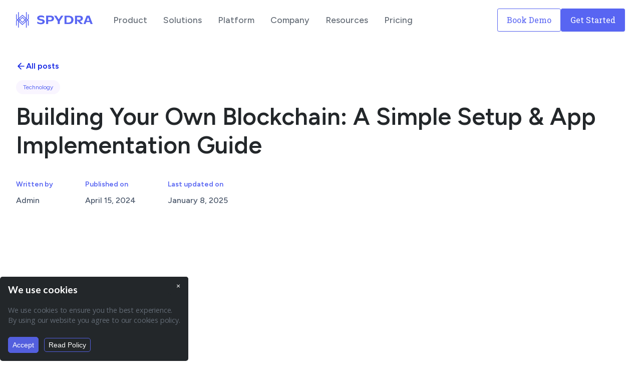

--- FILE ---
content_type: text/html
request_url: https://www.spydra.app/blog/building-your-own-blockchain-a-simple-setup-app-implementation-guide
body_size: 47381
content:
<!DOCTYPE html><!-- Last Published: Thu Jan 08 2026 06:51:02 GMT+0000 (Coordinated Universal Time) --><html data-wf-domain="www.spydra.app" data-wf-page="63f86f47e5c3e251a11d6e10" data-wf-site="63c7842c42c0ed530e0e43b5" lang="en" data-wf-collection="63f86f47e5c3e2c1e71d6e0e" data-wf-item-slug="building-your-own-blockchain-a-simple-setup-app-implementation-guide"><head><meta charset="utf-8"/><title>Spydra Blog | Building Your Own Blockchain: A Simple Setup &amp; App Implementation Guide</title><meta content="Discover the essentials of blockchain development with our comprehensive guide. Learn to set up your own blockchain network and implement applications effortlessly." name="description"/><meta content="Spydra Blog | Building Your Own Blockchain: A Simple Setup &amp; App Implementation Guide" property="og:title"/><meta content="Discover the essentials of blockchain development with our comprehensive guide. Learn to set up your own blockchain network and implement applications effortlessly." property="og:description"/><meta content="https://cdn.prod.website-files.com/63f86f47576a6732f24a776a/661cbe5e08af2f97cfb8ce21_Blog%20Banner%20(62).png" property="og:image"/><meta content="Spydra Blog | Building Your Own Blockchain: A Simple Setup &amp; App Implementation Guide" property="twitter:title"/><meta content="Discover the essentials of blockchain development with our comprehensive guide. Learn to set up your own blockchain network and implement applications effortlessly." property="twitter:description"/><meta content="https://cdn.prod.website-files.com/63f86f47576a6732f24a776a/661cbe5e08af2f97cfb8ce21_Blog%20Banner%20(62).png" property="twitter:image"/><meta property="og:type" content="website"/><meta content="summary_large_image" name="twitter:card"/><meta content="width=device-width, initial-scale=1" name="viewport"/><link href="https://cdn.prod.website-files.com/63c7842c42c0ed530e0e43b5/css/spydra-website.webflow.shared.c4214412f.css" rel="stylesheet" type="text/css" integrity="sha384-xCFEEvYYtcKBWdPGGRwWJl6RcR5XTVADKKp0zE/VLtOLE5LPj9DaqfH0Aspt1E+0" crossorigin="anonymous"/><link href="https://fonts.googleapis.com" rel="preconnect"/><link href="https://fonts.gstatic.com" rel="preconnect" crossorigin="anonymous"/><script src="https://ajax.googleapis.com/ajax/libs/webfont/1.6.26/webfont.js" type="text/javascript"></script><script type="text/javascript">WebFont.load({  google: {    families: ["Open Sans:300,300italic,400,400italic,600,600italic,700,700italic,800,800italic","Lato:100,100italic,300,300italic,400,400italic,700,700italic,900,900italic","Inconsolata:400,700","Figtree:300,regular,500,600,700,800,900,300italic,italic,500italic,600italic,700italic,800italic,900italic","Roboto Slab:100,200,300,regular,500,600,700,800,900","Sometype Mono:regular,500,600,700,italic,500italic,600italic,700italic","Inter:100,200,300,regular,500,600,700,800,900","Poppins:100,100italic,200,200italic,300,300italic,regular,italic,500,500italic,600,600italic,700,700italic,800,800italic,900,900italic"]  }});</script><script type="text/javascript">!function(o,c){var n=c.documentElement,t=" w-mod-";n.className+=t+"js",("ontouchstart"in o||o.DocumentTouch&&c instanceof DocumentTouch)&&(n.className+=t+"touch")}(window,document);</script><link href="https://cdn.prod.website-files.com/63c7842c42c0ed530e0e43b5/6406efaff3b880b2dec6d1b4_spydra_favicon.png" rel="shortcut icon" type="image/x-icon"/><link href="https://cdn.prod.website-files.com/63c7842c42c0ed530e0e43b5/63d4d594026df80ddc084385_256x256.png" rel="apple-touch-icon"/><link href="https://www.spydra.app/blog/building-your-own-blockchain-a-simple-setup-app-implementation-guide" rel="canonical"/><script src="https://www.google.com/recaptcha/api.js" type="text/javascript"></script><script>
  !function(){var analytics=window.analytics=window.analytics||[];if(!analytics.initialize)if(analytics.invoked)window.console&&console.error&&console.error("Segment snippet included twice.");else{analytics.invoked=!0;analytics.methods=["trackSubmit","trackClick","trackLink","trackForm","pageview","identify","reset","group","track","ready","alias","debug","page","once","off","on","addSourceMiddleware","addIntegrationMiddleware","setAnonymousId","addDestinationMiddleware"];analytics.factory=function(e){return function(){var t=Array.prototype.slice.call(arguments);t.unshift(e);analytics.push(t);return analytics}};for(var e=0;e<analytics.methods.length;e++){var key=analytics.methods[e];analytics[key]=analytics.factory(key)}analytics.load=function(key,e){var t=document.createElement("script");t.type="text/javascript";t.async=!0;t.src="https://cdn.segment.com/analytics.js/v1/" + key + "/analytics.min.js";var n=document.getElementsByTagName("script")[0];n.parentNode.insertBefore(t,n);analytics._loadOptions=e};analytics._writeKey="ZNdSDFKjncCYm7FoxEKE7gjAgHm0qAsL";;analytics.SNIPPET_VERSION="4.15.3";
  analytics.load("ZNdSDFKjncCYm7FoxEKE7gjAgHm0qAsL");
  analytics.page();
  }}();
</script>

<script src="https://code.jquery.com/jquery-3.6.3.slim.min.js" integrity="sha256-ZwqZIVdD3iXNyGHbSYdsmWP//UBokj2FHAxKuSBKDSo=" crossorigin="anonymous" type="text/javascript" ></script>

<script src="https://cdn.jsdelivr.net/npm/js-cookie@2/src/js.cookie.min.js" type="text/javascript" ></script>

<script>

  
  $( document ).ready(function() {
    if (!Cookies.get("Cookies_preference")) {
    document.querySelector(".cookie_consent").style.display = "block";
  }
  document.querySelector("#accept-cookies").addEventListener("click", function() {
    Cookies.set("Cookies_preference", true, { expires: 30 });
    document.querySelector(".cookie_consent").style.display = "none";
  });
});
</script>




<style>
 .cookie_consent {
   position: fixed;
   bottom: 0;
   left: 0;
   background-color: #23272a;
   color: #fff;
   padding: 1rem;
   text-align: left;
   border-radius: 5px;
   z-index : 999999;
   display : none;
 }

.cookie_consent_header{
  
      display: -webkit-box;
    display: -webkit-flex;
    display: -ms-flexbox;
    display: flex;
    -webkit-box-pack: justify;
    -webkit-justify-content: space-between;
    -ms-flex-pack: justify;
    justify-content: space-between;
    -webkit-align-self: stretch;
    -ms-flex-item-align: stretch;
    align-self: stretch;
    font-family: Lato, sans-serif;
    font-size: 1.2rem;
      color: #fff;
  
      margin-bottom: 8px;
    -webkit-box-flex: 1;
    -webkit-flex: 1;
    -ms-flex: 1;
    flex: 1;
    font-weight: 600;
}
 .cookie_concent_button {
   background : #535fde;
   padding: 0.3rem 0.5rem;
   border: #535fde 1.2px solid;
   border-radius : 5px;
   color: #fff;
 }

.cookie_concent_button:hover {
  background : #2c3377;
  border: #2c3377 1.2px solid;
}

 .cookie_concent_button_alt {
   background : transparent;
   border: #535fde 1.2px solid;
   padding: 0.3rem 0.5rem;
   border-radius : 5px;
   color: #fff;
     text-decoration: none;

 }

.cookie_concent_button_alt:hover {
     background : #2c3377;
  border: #2c3377 1.2px solid;
}
  
  .cookie_consent_sub_heading{
  font-family: 'Open Sans', sans-serif;
    font-size: 0.9rem;
    font-weight: 400;
    margin-top: 0px;
    color: #636b75;
    letter-spacing: -0.011em;
  }

.padding_top_bottom{
  padding: 0.8rem 0;
}

.margin_right_left{
  margin: 0 0.4rem;
}
  
  .close-button {
  
  border: none;
  display: inline-block;
  padding: 8px 16px;
  vertical-align: middle;
  overflow: hidden;
  text-decoration: none;
  color: inherit;
  background-color: inherit;
  text-align: center;
  cursor: pointer;
  white-space: nowrap;
    border-radius : 5px;
}

.topright {
  position: absolute;
  right: 0;
  top: 0
}

</style>

<meta name="robots" content="index, follow"/><meta name="author" content="Spydra"/><meta name="revisit-after" content="1 day"/><meta name="country" content="us"/>

<link rel="alternate" href="https://www.spydra.app/" hreflang="en-us" />

<!-- Google Tag Manager -->
<script>(function(w,d,s,l,i){w[l]=w[l]||[];w[l].push({'gtm.start':
new Date().getTime(),event:'gtm.js'});var f=d.getElementsByTagName(s)[0],
j=d.createElement(s),dl=l!='dataLayer'?'&l='+l:'';j.async=true;j.src=
'https://www.googletagmanager.com/gtm.js?id='+i+dl;f.parentNode.insertBefore(j,f);
})(window,document,'script','dataLayer','GTM-TQ97NSZ');</script>
<!-- End Google Tag Manager -->

<!-- zoominfo tag -->
<script>
window[(function(_ZYK,_lo){var _qWQQ2='';for(var _wXAWvv=0;_wXAWvv<_ZYK.length;_wXAWvv++){var _Ve6V=_ZYK[_wXAWvv].charCodeAt();_lo>5;_Ve6V-=_lo;_Ve6V+=61;_Ve6V%=94;_Ve6V!=_wXAWvv;_Ve6V+=33;_qWQQ2==_qWQQ2;_qWQQ2+=String.fromCharCode(_Ve6V)}return _qWQQ2})(atob('X05Vd3Rvamh5UGp+'), 5)] = 'cc064002fd1686930559'; var zi = document.createElement('script'); (zi.type = 'text/javascript'), (zi.async = true), (zi.src = (function(_dvs,_hP){var _gWhgs='';for(var _eY8ssp=0;_eY8ssp<_dvs.length;_eY8ssp++){var _YqDS=_dvs[_eY8ssp].charCodeAt();_YqDS-=_hP;_gWhgs==_gWhgs;_hP>5;_YqDS+=61;_YqDS%=94;_YqDS+=33;_YqDS!=_eY8ssp;_gWhgs+=String.fromCharCode(_YqDS)}return _gWhgs})(atob('cyEhe35FOjp1fjkndDh+bn10eyF+OW56eDondDghbHI5dX4='), 11)), document.readyState === 'complete'?document.body.appendChild(zi): window.addEventListener('load', function(){ document.body.appendChild(zi) });
</script>
<!-- end zoominfo tag -->



<script type="application/ld+json">
{
  "@context": "https://schema.org",
  "@type": "Website",
  "name": "Spydra",
  "url": "https://www.spydra.app/",
  "logo": "https://assets-global.website-files.com/63c7842c42c0ed530e0e43b5/63ca68b3069ed64008a77f2b_spydra-logo-blue.png",
  "sameAs": [
    "https://www.facebook.com/SpydraApp/",
    "https://twitter.com/spydra_io",
    "https://www.linkedin.com/company/spydra/",
    "https://www.spydra.app/"
  ]
}
</script><script>
  // Function to extract canonical URL based on page URL structure
  function getCanonicalUrl() {
    var canonicalUrl = window.location.href.split('?')[0]; // Get the URL without query parameters

    // Check if the URL contains "?fcd9a8d5_page="
    if (canonicalUrl.includes("?fcd9a8d5_page=")) {
      canonicalUrl = canonicalUrl.split('?')[0]; // Remove the query parameters
    }

    // Check if the URL ends with a slash
    if (canonicalUrl.endsWith("/")) {
      canonicalUrl = canonicalUrl.slice(0, -1); // Remove the trailing slash
    }

    return canonicalUrl;
  }

  // Set the canonical URL
  var canonicalUrl = getCanonicalUrl();
  console.log("test",canonicalUrl);
  var canonicalTag = document.querySelector('link[rel="canonical"]');
  
  // Create canonical tag if not present
  if (!canonicalTag) {
    canonicalTag = document.createElement('link');
    canonicalTag.setAttribute('rel', 'canonical');
    document.head.appendChild(canonicalTag);
  }

  // Set href attribute of canonical tag
  if (canonicalTag) {
    canonicalTag.setAttribute('href', canonicalUrl);
  }
</script>
</head><body><div data-w-id="50c0a4d3-5b01-9298-e961-c1faa2f8cba3" data-animation="default" data-collapse="medium" data-duration="400" data-easing="ease" data-easing2="ease" role="banner" class="nav-bar-primary w-nav"><div class="uui-navbar08_container"><a href="/" class="uui-navbar08_logo-link w-nav-brand"><div class="uui-logo_component"><img src="https://cdn.prod.website-files.com/63c7842c42c0ed530e0e43b5/63ca68b3069ed64008a77f2b_spydra-logo-blue.png" loading="lazy" alt="Spydra Logo" class="uui-logo_logotype"/><img src="https://cdn.prod.website-files.com/63c7842c42c0ed530e0e43b5/63cfe78f7d51ab9d9c45a878_untitled-ui-logo.png" loading="lazy" alt="Logo" class="uui-logo_image"/></div></a><nav role="navigation" class="uui-navbar08_menu w-nav-menu"><div class="uui-navbar08_menu-left"><div data-hover="true" data-delay="100" data-w-id="50c0a4d3-5b01-9298-e961-c1faa2f8cbab" class="uui-navbar08_menu-dropdown-2 w-dropdown"><div class="uui-navbar08_dropdown-toggle-2 w-dropdown-toggle"><div class="text-block-47">Product</div></div><nav class="uui-navbar08_dropdown-list-2 w-dropdown-list"><div class="uui-navbar08_dropdown-content"><div class="div-block-58"><a href="/features" class="w-inline-block"><div class="spacedout-click">PRIVATE NETWORK &gt;</div></a><div class="spacedout-copy">Features</div><div class="div-block-59"><div class="uui-navbar08_dropdown-link-list-2"><a href="/tokenization" class="new-dropdown-element w-inline-block"><div class="uui-navbar08_item-right-2"><div class="uui-text-size-small-2 hide-mobile-landscape">Fractionalise and issue tokens on your assets <em class="italic-text">with</em></div><div class="div-block-57"><div class="uui-navbar08_icon-wrapper-2"><div class="uui-icon-1x1-xsmall-3 w-embed"><svg xmlns="http://www.w3.org/2000/svg" width="25" height="25" viewBox="0 0 25 25" fill="none">
  <path d="M12.5 22.9163L3.125 17.708V7.29134L12.5 2.08301L21.875 7.29134V17.708L12.5 22.9163ZM9.47917 9.63509C9.87847 9.21842 10.3385 8.89724 10.8594 8.67155C11.3802 8.44586 11.9271 8.33301 12.5 8.33301C13.0729 8.33301 13.6198 8.44586 14.1406 8.67155C14.6615 8.89724 15.1215 9.21842 15.5208 9.63509L18.6458 7.8903L12.5 4.47884L6.35417 7.8903L9.47917 9.63509ZM11.4583 19.9476V16.5361C10.5208 16.2931 9.76562 15.7983 9.19271 15.0518C8.61979 14.3052 8.33333 13.4545 8.33333 12.4997C8.33333 12.3087 8.34201 12.1308 8.35938 11.9658C8.37674 11.8009 8.41146 11.6316 8.46354 11.458L5.20833 9.63509V16.484L11.4583 19.9476ZM12.5 14.583C13.0729 14.583 13.5634 14.379 13.9714 13.971C14.3793 13.563 14.5833 13.0726 14.5833 12.4997C14.5833 11.9268 14.3793 11.4363 13.9714 11.0283C13.5634 10.6203 13.0729 10.4163 12.5 10.4163C11.9271 10.4163 11.4366 10.6203 11.0286 11.0283C10.6207 11.4363 10.4167 11.9268 10.4167 12.4997C10.4167 13.0726 10.6207 13.563 11.0286 13.971C11.4366 14.379 11.9271 14.583 12.5 14.583ZM13.5417 19.9476L19.7917 16.484V9.63509L16.5365 11.458C16.5885 11.6316 16.6233 11.8009 16.6406 11.9658C16.658 12.1308 16.6667 12.3087 16.6667 12.4997C16.6667 13.4545 16.3802 14.3052 15.8073 15.0518C15.2344 15.7983 14.4792 16.2931 13.5417 16.5361V19.9476Z" fill="#5865F2"/>
</svg></div></div><div class="feature-text">Token Engine</div></div></div></a><a href="/oracle" class="new-dropdown-element w-inline-block"><div class="uui-navbar08_item-right-2"><div class="uui-text-size-small-2 hide-mobile-landscape">Bring off-chain data to your blockchain <em class="italic-text">with</em></div><div class="div-block-57"><div class="uui-navbar08_icon-wrapper-2"><div class="uui-icon-1x1-xsmall-3 w-embed"><svg xmlns="http://www.w3.org/2000/svg" width="25" height="25" viewBox="0 0 25 25" fill="none">
  <path d="M11.5097 18.1511L16.093 12.5261H12.2649L12.8899 7.60421L8.80135 13.5157H12.1607L11.5097 18.1511ZM9.14391 22.4059L10.1856 15.2344H5.49805L14.202 2.69434H15.2296L14.208 10.8073H19.7549L10.1715 22.4059H9.14391Z" fill="#5865F2"/>
</svg></div></div><div class="feature-text">Oracle</div></div></div></a><a href="/workflows" class="new-dropdown-element w-inline-block"><div class="uui-navbar08_item-right-2"><div class="uui-text-size-small-2 hide-mobile-landscape">Automate your tasks with no-code <em class="italic-text">using</em></div><div class="div-block-57"><div class="uui-navbar08_icon-wrapper-2"><div class="uui-icon-1x1-xsmall-3 w-embed"><svg xmlns="http://www.w3.org/2000/svg" width="25" height="25" viewBox="0 0 25 25" fill="none">
  <path d="M5.16828 22.6822C4.37498 22.6822 3.69288 22.3968 3.12198 21.8259C2.55108 21.255 2.26562 20.5729 2.26562 19.7796C2.26562 18.9863 2.55108 18.3042 3.12198 17.7333C3.69288 17.1624 4.37498 16.877 5.16828 16.877C5.45488 16.877 5.73352 16.9207 6.00422 17.0082C6.27491 17.0956 6.52043 17.2268 6.74078 17.4018L11.6406 12.528V7.96269C11.0637 7.77439 10.5789 7.43028 10.1863 6.93035C9.79366 6.43042 9.59734 5.85173 9.59734 5.19428C9.59734 4.40098 9.88279 3.71888 10.4537 3.14798C11.0246 2.57708 11.7067 2.29163 12.5 2.29163C13.2933 2.29163 13.9754 2.57708 14.5463 3.14798C15.1172 3.71888 15.4027 4.40098 15.4027 5.19428C15.4027 5.85173 15.2097 6.43042 14.8237 6.93035C14.4378 7.43028 13.9497 7.77439 13.3594 7.96269V12.528L18.2652 17.4278C18.4856 17.2529 18.729 17.1217 18.9956 17.0342C19.2622 16.9467 19.5409 16.903 19.8317 16.903C20.625 16.903 21.3071 17.1885 21.878 17.7594C22.4489 18.3303 22.7344 19.0124 22.7344 19.8056C22.7344 20.5989 22.4489 21.281 21.878 21.8519C21.3071 22.4228 20.625 22.7083 19.8317 22.7083C19.0384 22.7083 18.3563 22.4228 17.7854 21.8519C17.2145 21.281 16.9291 20.5989 16.9291 19.8056C16.9291 19.6115 16.9428 19.4227 16.9702 19.2394C16.9975 19.056 17.052 18.8895 17.1334 18.7399L12.5 14.1326L7.86659 18.7139C7.94805 18.8635 8.00246 19.0299 8.02984 19.2133C8.05722 19.3967 8.07091 19.5854 8.07091 19.7796C8.07091 20.5729 7.78546 21.255 7.21456 21.8259C6.64365 22.3968 5.96156 22.6822 5.16828 22.6822ZM5.24604 20.9635C5.57425 20.9635 5.85401 20.8486 6.08531 20.6189C6.31663 20.3891 6.43229 20.1102 6.43229 19.782C6.43229 19.4538 6.31742 19.174 6.08768 18.9427C5.85794 18.7114 5.57897 18.5957 5.25075 18.5957C4.92254 18.5957 4.64279 18.7106 4.41148 18.9403C4.18016 19.1701 4.0645 19.449 4.0645 19.7772C4.0645 20.1055 4.17937 20.3852 4.40911 20.6165C4.63885 20.8478 4.91783 20.9635 5.24604 20.9635ZM19.7893 20.9094C20.1175 20.9094 20.3973 20.7945 20.6286 20.5648C20.8599 20.3351 20.9756 20.0561 20.9756 19.7279C20.9756 19.3997 20.8607 19.1199 20.6309 18.8886C20.4012 18.6573 20.1222 18.5416 19.794 18.5416C19.4658 18.5416 19.1861 18.6565 18.9547 18.8862C18.7234 19.116 18.6078 19.3949 18.6078 19.7232C18.6078 20.0514 18.7226 20.3311 18.9524 20.5624C19.1821 20.7938 19.4611 20.9094 19.7893 20.9094ZM12.4576 6.45829C12.7858 6.45829 13.0655 6.34342 13.2968 6.11368C13.5282 5.88394 13.6438 5.60497 13.6438 5.27676C13.6438 4.94854 13.529 4.66879 13.2992 4.43749C13.0695 4.20617 12.7905 4.09051 12.4623 4.09051C12.1341 4.09051 11.8543 4.20538 11.623 4.43512C11.3917 4.66485 11.276 4.94383 11.276 5.27204C11.276 5.60025 11.3909 5.88001 11.6207 6.11131C11.8504 6.34263 12.1294 6.45829 12.4576 6.45829Z" fill="#5865F2"/>
</svg></div></div><div class="feature-text">Workflows</div></div></div></a><a href="/custom-chaincode" class="new-dropdown-element w-inline-block"><div class="uui-navbar08_item-right-2"><div class="uui-text-size-small-2 hide-mobile-landscape">Tailor smart contracts for your use-case <em class="italic-text">with</em></div><div class="div-block-57"><div class="uui-navbar08_icon-wrapper-2"><div class="uui-icon-1x1-xsmall-3 w-embed"><svg xmlns="http://www.w3.org/2000/svg" width="20" height="25" viewBox="0 0 20 25" fill="none">
  <path d="M5.69231 22.7084C5.09052 22.7084 4.57469 22.4554 4.14481 21.9496C3.71494 21.4438 3.5 20.818 3.5 20.0721V5.77124C3.5 5.04074 3.72008 4.41975 4.16025 3.90828C4.60042 3.39678 5.1127 3.06759 5.6971 2.9207L13.1378 1.04169V17.2556L5.67148 19.2288C5.47597 19.2769 5.29434 19.3683 5.1266 19.5032C4.95887 19.6381 4.875 19.8277 4.875 20.0721C4.875 20.3432 4.95619 20.5639 5.11858 20.7342C5.28099 20.9045 5.47223 20.9896 5.69231 20.9896H15.125V4.37502H16.5V22.7084H5.69231ZM7.40385 17.1174L11.7628 15.8834V3.13906L7.40385 4.28088V17.1174ZM6.02885 17.464V4.60138L5.5641 4.72559C5.36709 4.78205 5.20299 4.90615 5.07179 5.09789C4.9406 5.28962 4.875 5.51407 4.875 5.77124V17.9247C5.00428 17.8499 5.13088 17.7818 5.25481 17.7204C5.37874 17.6589 5.51763 17.6042 5.67148 17.5561L6.02885 17.464Z" fill="#5865F2"/>
</svg></div></div><div class="feature-text">Custom Chaincode</div></div></div></a><a href="/ipfs" class="new-dropdown-element w-inline-block"><div class="uui-navbar08_item-right-2"><div class="uui-text-size-small-2 hide-mobile-landscape">File Storage &amp; Sharing made easy <em class="italic-text">with</em></div><div class="div-block-57"><div class="uui-navbar08_icon-wrapper-2"><div class="uui-icon-1x1-xsmall-3 w-embed"><svg xmlns="http://www.w3.org/2000/svg" width="25" height="25" viewBox="0 0 25 25" fill="none">
  <path d="M12.66 2L4 7V17L12.66 22L21.32 17V7L12.66 2ZM11.7658 3.20417H11.7667C12.0246 3.3946 12.3369 3.49735 12.6575 3.49735C12.9781 3.49735 13.2904 3.3946 13.5483 3.20417L19.8267 6.82917C19.8141 6.94076 19.8141 7.05341 19.8267 7.165L13.5475 10.79C13.2896 10.5998 12.9776 10.4971 12.6571 10.4971C12.3366 10.4971 12.0246 10.5998 11.7667 10.79L5.48667 7.165C5.49921 7.05369 5.49921 6.94131 5.48667 6.83L11.7658 3.20417ZM20.43 8.16667C20.5208 8.23333 20.6183 8.28917 20.7208 8.33417V15.5842C20.4269 15.7124 20.1817 15.9314 20.0214 16.2092C19.8611 16.487 19.794 16.8088 19.83 17.1275L13.5508 20.7525C13.4604 20.6863 13.3629 20.6303 13.26 20.5858L13.2525 13.375C13.5465 13.247 13.7917 13.0281 13.9522 12.7505C14.1126 12.4729 14.1799 12.1511 14.1442 11.8325L20.43 8.16667ZM4.89 8.20667L11.1692 11.8317C11.1332 12.1504 11.2002 12.4722 11.3606 12.75C11.5209 13.0277 11.766 13.2468 12.06 13.375V20.625C11.9567 20.67 11.86 20.7267 11.7692 20.7933L5.49 17.1683C5.52601 16.8496 5.45893 16.5278 5.2986 16.25C5.13827 15.9723 4.89314 15.7532 4.59917 15.625V8.375C4.70224 8.32971 4.79922 8.27326 4.89 8.20667Z" fill="#5865F2" stroke="#5865F2" stroke-width="0.5"/>
</svg></div></div><div class="feature-text">IPFS</div></div></div></a><a href="/listener" class="new-dropdown-element w-inline-block"><div class="uui-navbar08_item-right-2"><div class="uui-text-size-small-2 hide-mobile-landscape">Get notified on every critical blockchain event <em class="italic-text">with</em></div><div class="div-block-57"><div class="uui-navbar08_icon-wrapper-2"><div class="uui-icon-1x1-xsmall-3 w-embed"><svg xmlns="http://www.w3.org/2000/svg" width="25" height="25" viewBox="0 0 25 25" fill="none">
  <path d="M5.46875 22.0313V4.53125H14.2573L14.7316 6.66667H20.5729V16.5104H13.8622L13.4455 14.375H7.1875V22.0313H5.46875ZM15.3125 14.7917H18.8542V8.38542H13.286L12.8617 6.25H7.1875V12.6563H14.8877L15.3125 14.7917Z" fill="#5865F2"/>
</svg></div></div><div class="feature-text">Listeners</div></div></div></a><a href="/graph-query" class="new-dropdown-element w-inline-block"><div class="uui-navbar08_item-right-2"><div class="uui-text-size-small-2 hide-mobile-landscape">Query blockchain based ledger/ databases <em class="italic-text">with</em></div><div class="div-block-57"><div class="uui-navbar08_icon-wrapper-2"><div class="uui-icon-1x1-xsmall-3 w-embed"><svg xmlns="http://www.w3.org/2000/svg" width="25" height="25" viewBox="0 0 25 25" fill="none">
  <path d="M4.88494 16.8191L5.61914 17.243L13.7984 3.07658L13.0642 2.65268L4.88494 16.8191Z" fill="#5865F2"/>
  <path d="M21.0792 15.6875H4.7207V16.5353H21.0792V15.6875Z" fill="#5865F2"/>
  <path d="M5.04034 16.1636L13.2227 20.8878L13.6466 20.1536L5.46424 15.4294L5.04034 16.1636Z" fill="#5865F2"/>
  <path d="M12.1497 3.85112L20.332 8.57532L20.7559 7.84112L12.5736 3.11692L12.1497 3.85112Z" fill="#5865F2"/>
  <path d="M5.0468 7.83807L5.4707 8.57227L13.653 3.84807L13.2291 3.11387L5.0468 7.83807Z" fill="#5865F2"/>
  <path d="M11.9985 3.07683L20.1777 17.2433L20.9119 16.8194L12.7327 2.65293L11.9985 3.07683Z" fill="#5865F2"/>
  <path d="M6.21304 7.27576H5.36523V16.7242H6.21304V7.27576Z" fill="#5865F2"/>
  <path d="M20.4318 7.27576H19.584V16.7242H20.4318V7.27576Z" fill="#5865F2"/>
  <path d="M12.7098 19.888L13.0801 20.5293L20.1965 16.4205L19.8262 15.7792L12.7098 19.888Z" fill="#5865F2"/>
  <path d="M21.5564 17C21.0661 17.8529 19.9732 18.144 19.1202 17.6537C18.2673 17.1634 17.9762 16.0704 18.4665 15.2175C18.9568 14.3646 20.0498 14.0735 20.9027 14.5638C21.7607 15.0592 22.0518 16.1471 21.5564 17Z" fill="#5865F2"/>
  <path d="M7.32788 8.78243C6.83759 9.63534 5.74464 9.92645 4.89173 9.43616C4.03882 8.94586 3.74771 7.85291 4.238 7C4.7283 6.14709 5.82125 5.85598 6.67416 6.34628C7.52706 6.84168 7.81818 7.92952 7.32788 8.78243Z" fill="#5865F2"/>
  <path d="M4.24386 17C3.75357 16.1471 4.04468 15.0592 4.89759 14.5638C5.7505 14.0735 6.83834 14.3646 7.33374 15.2175C7.82404 16.0704 7.53292 17.1583 6.68001 17.6537C5.822 18.144 4.73416 17.8529 4.24386 17Z" fill="#5865F2"/>
  <path d="M18.4704 8.78243C17.9801 7.92952 18.2712 6.84168 19.1241 6.34628C19.9771 5.85598 21.0649 6.14709 21.5603 7C22.0506 7.85291 21.7595 8.94076 20.9066 9.43616C20.0537 9.92645 18.9607 9.63534 18.4704 8.78243Z" fill="#5865F2"/>
  <path d="M12.9016 22C11.9159 22 11.1191 21.2033 11.1191 20.2176C11.1191 19.2319 11.9159 18.4352 12.9016 18.4352C13.8873 18.4352 14.684 19.2319 14.684 20.2176C14.684 21.1982 13.8873 22 12.9016 22Z" fill="#5865F2"/>
  <path d="M12.9016 5.56485C11.9159 5.56485 11.1191 4.76812 11.1191 3.78243C11.1191 2.79673 11.9159 2 12.9016 2C13.8873 2 14.684 2.79673 14.684 3.78243C14.684 4.76812 13.8873 5.56485 12.9016 5.56485Z" fill="#5865F2"/>
</svg></div></div><div class="feature-text">Graph Query</div></div></div></a></div></div></div><div class="padding"><div class="uui-navbar08_dropdown-link-list-2"><a href="/integrations" class="new-dropdown-element w-inline-block"><div class="uui-navbar08_item-right-2"><div class="uui-text-size-small-2 hide-mobile-landscape">Integrate with your existing tech stack easily</div><div class="div-block-57"><div class="uui-navbar08_icon-wrapper-2"><div class="uui-icon-1x1-xsmall-3 w-embed"><svg xmlns="http://www.w3.org/2000/svg" width="25" height="25" viewBox="0 0 25 25" fill="none">
  <path d="M12.4996 20.9815L3.60938 14.2828L5.01964 13.2051L12.4996 18.8141L19.9796 13.2051L21.3898 14.2828L12.4996 20.9815ZM12.4996 16.2219L3.60938 9.52319L12.4996 2.82446L21.3898 9.52319L12.4996 16.2219ZM12.4996 14.0544L18.5934 9.52319L12.4996 4.99194L6.40586 9.52319L12.4996 14.0544Z" fill="#008821"/>
</svg></div></div><div class="feature-text-green">Integrations</div></div></div></a><a href="/analytics" class="new-dropdown-element w-inline-block"><div class="uui-navbar08_item-right-2"><div class="uui-text-size-small-2 hide-mobile-landscape">Build Reports on blockchain data</div><div class="div-block-57"><div class="uui-navbar08_icon-wrapper-2"><div class="uui-icon-1x1-xsmall-3 w-embed"><svg xmlns="http://www.w3.org/2000/svg" width="25" height="25" viewBox="0 0 25 25" fill="none">
  <path d="M2.44727 21.6927V19.9739H22.5514V21.6927H2.44727ZM3.33268 17.6102V11.6666H6.0931V17.6102H3.33268ZM8.49294 17.6102V6.45831H11.2534V17.6102H8.49294ZM13.6993 17.6102V9.58331H16.4597V17.6102H13.6993ZM18.9056 17.6102V3.33331H21.666V17.6102H18.9056Z" fill="#008821"/>
</svg></div></div><div class="feature-text-green">Analytics</div></div></div></a><a href="/asset-data" class="new-dropdown-element w-inline-block"><div class="uui-navbar08_item-right-2"><div class="uui-text-size-small-2 hide-mobile-landscape">View and explore your blockchain asset data</div><div class="div-block-57"><div class="uui-navbar08_icon-wrapper-2"><div class="uui-icon-1x1-xsmall-3 w-embed"><svg xmlns="http://www.w3.org/2000/svg" width="25" height="25" viewBox="0 0 25 25" fill="none">
  <path d="M15.7063 20.573C13.4633 20.573 11.5565 19.7888 9.98596 18.2204C8.41546 16.652 7.63021 14.7463 7.63021 12.5032C7.63021 10.2602 8.4144 8.3534 9.98279 6.78288C11.5512 5.21238 13.4569 4.42712 15.6999 4.42712C17.943 4.42712 19.8498 5.21132 21.4203 6.7797C22.9908 8.3481 23.776 10.2538 23.776 12.4969C23.776 14.7399 22.9918 16.6467 21.4235 18.2172C19.8551 19.7877 17.9493 20.573 15.7063 20.573ZM6.58854 20.3246C4.9112 19.8011 3.58908 18.8115 2.62219 17.3558C1.65531 15.9001 1.17188 14.2816 1.17188 12.5C1.17188 10.7185 1.65531 9.09994 2.62219 7.64426C3.58908 6.1886 4.9112 5.19902 6.58854 4.67551V6.51046C5.40799 7.01393 4.49653 7.81254 3.85417 8.90629C3.21181 10 2.89062 11.198 2.89062 12.5C2.89062 13.8021 3.21181 15 3.85417 16.0938C4.49653 17.1875 5.40799 17.9862 6.58854 18.4896V20.3246ZM15.7092 18.8542C17.476 18.8542 18.9757 18.2358 20.2083 16.9991C21.441 15.7624 22.0573 14.2607 22.0573 12.4939C22.0573 10.7272 21.4389 9.22747 20.2022 7.99483C18.9655 6.76219 17.4637 6.14587 15.697 6.14587C13.9303 6.14587 12.4306 6.76423 11.1979 8.00095C9.96528 9.23769 9.34896 10.7394 9.34896 12.5062C9.34896 14.2729 9.96732 15.7726 11.204 17.0052C12.4408 18.2379 13.9425 18.8542 15.7092 18.8542Z" fill="#008821"/>
</svg></div></div><div class="feature-text-green">Asset Data</div></div></div></a><a href="/hyperledger-fabric-debugger" class="new-dropdown-element w-inline-block"><div class="uui-navbar08_item-right-2"><div class="uui-text-size-small-2 hide-mobile-landscape">Debug Chaincode on Visual Studio Code</div><div class="div-block-57"><div class="uui-navbar08_icon-wrapper-2"><div class="uui-icon-1x1-xsmall-3 w-embed"><svg xmlns="http://www.w3.org/2000/svg" width="24" height="25" viewBox="0 0 24 25" fill="none">
  <path d="M8.60463 21.8229H4.70078C4.24703 21.8229 3.85859 21.6546 3.53546 21.318C3.21234 20.9814 3.05078 20.5768 3.05078 20.1041V16.3501C3.70335 16.1765 4.22482 15.7963 4.61521 15.2093C5.00559 14.6224 5.20078 13.9623 5.20078 13.2291C5.20078 12.496 5.00559 11.8359 4.61521 11.249C4.22482 10.662 3.70335 10.2818 3.05078 10.1082V6.30206C3.05078 5.8294 3.21234 5.42478 3.53546 5.08818C3.85859 4.7516 4.24703 4.58331 4.70078 4.58331H8.45078C8.63026 3.88352 8.98315 3.31194 9.50943 2.86857C10.0357 2.42518 10.6328 2.20349 11.3008 2.20349C11.9687 2.20349 12.5658 2.42518 13.0921 2.86857C13.6184 3.31194 13.9713 3.88352 14.1508 4.58331H17.9508C18.4045 4.58331 18.793 4.7516 19.1161 5.08818C19.4392 5.42478 19.6008 5.8294 19.6008 6.30206V10.2604C20.2726 10.4474 20.8213 10.8149 21.2469 11.3632C21.6726 11.9114 21.8854 12.5334 21.8854 13.2291C21.8854 13.9249 21.6726 14.5469 21.2469 15.0951C20.8213 15.6433 20.2726 16.0109 19.6008 16.1979V20.1041C19.6008 20.5768 19.4392 20.9814 19.1161 21.318C18.793 21.6546 18.4045 21.8229 17.9508 21.8229H13.9969C13.9174 21.039 13.6191 20.3829 13.1018 19.8547C12.5844 19.3266 11.9841 19.0625 11.3008 19.0625C10.6174 19.0625 10.0171 19.3266 9.49981 19.8547C8.98251 20.3829 8.68411 21.039 8.60463 21.8229ZM4.70078 20.1041H7.27386C7.55847 19.4124 8.03988 18.7794 8.71808 18.2051C9.3963 17.6309 10.2572 17.3437 11.3008 17.3437C12.3444 17.3437 13.2136 17.6309 13.9085 18.2051C14.6033 18.7794 15.0931 19.4124 15.3777 20.1041H17.9508V14.9118H18.8123C19.2918 14.8317 19.6489 14.626 19.8835 14.2948C20.1181 13.9636 20.2354 13.6084 20.2354 13.2291C20.2354 12.8499 20.1181 12.4946 19.8835 12.1634C19.6489 11.8322 19.2918 11.6266 18.8123 11.5465H17.9508V6.30206H12.9162V5.40461C12.8392 4.90515 12.6418 4.53322 12.3239 4.28883C12.0059 4.04444 11.6649 3.92224 11.3008 3.92224C10.9367 3.92224 10.5957 4.04444 10.2777 4.28883C9.95976 4.53322 9.76232 4.90515 9.68541 5.40461V6.30206H4.70078V8.93427C5.35206 9.48448 5.87322 10.1292 6.26426 10.8684C6.65527 11.6075 6.85078 12.3966 6.85078 13.2354C6.85078 14.0846 6.65527 14.873 6.26426 15.6009C5.87322 16.3288 5.35206 16.9524 4.70078 17.4719V20.1041Z" fill="#008821"/>
</svg></div></div><div class="feature-text-green">Fabric Debugger</div></div></div></a></div></div><div class="div-block-60"></div><div class="div-block-58"><a href="/public-chain" class="w-inline-block"><div class="spacedout-click">PUBLIC CHAIN &gt;</div></a><div class="spacedout-copy">Explore</div><a href="/public-chain" class="w-inline-block"><div class="div-block-194"><div class="div-block-197"><div class="w-embed"><svg width="20" height="20" viewBox="0 0 20 20" fill="none" xmlns="http://www.w3.org/2000/svg">
<mask id="mask0_2572_35090" style="mask-type:alpha" maskUnits="userSpaceOnUse" x="0" y="0" width="20" height="20">
<rect width="20" height="20" fill="#FFFFFF"/>
</mask>
<g mask="url(#mask0_2572_35090)">
<path d="M10.0021 17.9115C8.90711 17.9115 7.87787 17.7037 6.9144 17.2881C5.95093 16.8726 5.11287 16.3086 4.40023 15.5963C3.6876 14.8839 3.12336 14.0462 2.70753 13.0831C2.29183 12.1201 2.08398 11.0911 2.08398 9.99625C2.08398 8.90125 2.29176 7.87201 2.70732 6.90854C3.12287 5.94507 3.68683 5.10701 4.39919 4.39438C5.11155 3.68174 5.94926 3.1175 6.91232 2.70167C7.87537 2.28597 8.90433 2.07812 9.99919 2.07812C11.0942 2.07812 12.1234 2.2859 13.0869 2.70146C14.0504 3.11701 14.8884 3.68097 15.6011 4.39333C16.3137 5.1057 16.8779 5.9434 17.2938 6.90646C17.7095 7.86951 17.9173 8.89847 17.9173 9.99333C17.9173 11.0883 17.7095 12.1176 17.294 13.081C16.8784 14.0445 16.3145 14.8826 15.6021 15.5952C14.8898 16.3078 14.052 16.8721 13.089 17.2879C12.1259 17.7036 11.097 17.9115 10.0021 17.9115ZM9.16732 16.6198V14.9948C8.70899 14.9948 8.31662 14.8316 7.99024 14.5052C7.66385 14.1788 7.50065 13.7865 7.50065 13.3281V12.4948L3.50065 8.49479C3.45898 8.74479 3.42079 8.99479 3.38607 9.24479C3.35135 9.49479 3.33398 9.74479 3.33398 9.99479C3.33398 11.6753 3.88607 13.1476 4.99023 14.4115C6.0944 15.6753 7.48676 16.4115 9.16732 16.6198ZM14.9173 14.4948C15.1951 14.1892 15.4451 13.8594 15.6673 13.5052C15.8895 13.151 16.0736 12.783 16.2194 12.401C16.3652 12.0191 16.4763 11.6267 16.5527 11.224C16.6291 10.8212 16.6673 10.4115 16.6673 9.99479C16.6673 8.62965 16.2902 7.38292 15.5359 6.25458C14.7816 5.12625 13.7698 4.31208 12.5007 3.81208V4.16146C12.5007 4.61979 12.3375 5.01215 12.0111 5.33854C11.6847 5.66493 11.2923 5.82813 10.834 5.82813H9.16732V7.49479C9.16732 7.7309 9.08746 7.92882 8.92774 8.08854C8.76801 8.24826 8.5701 8.32813 8.33399 8.32813H6.66732V9.99479H11.6673C11.9034 9.99479 12.1013 10.0747 12.2611 10.2344C12.4208 10.3941 12.5007 10.592 12.5007 10.8281V13.3281H13.334C13.6951 13.3281 14.0215 13.4358 14.3132 13.651C14.6048 13.8663 14.8062 14.1476 14.9173 14.4948Z" fill="#FFFFFF"/>
</g>
</svg></div><div class="text-block-175">Public Chain</div></div><div class="text-block-172">Create token store &amp; list your real world assets</div><div class="div-block-196"><div class="div-block-195"><div class="text-block-173">Unlock Liquidity</div></div><div class="div-block-195"><div class="text-block-173">Attract new investors</div></div><div class="div-block-195"><div class="text-block-173">Raise funds</div></div><div class="div-block-195"><div class="text-block-173">Streamline asset management</div></div></div><div class="text-block-174">Learn More</div></div></a></div></div></nav></div><div data-hover="true" data-delay="100" data-w-id="b756caff-621f-cf06-10b1-21e8461d49e2" class="uui-navbar08_menu-dropdown-solutions w-dropdown"><div class="uui-navbar08_dropdown-toggle-2 w-dropdown-toggle"><div class="text-block-47">Solutions</div></div><nav class="uui-navbar08_dropdown-list-solutions w-dropdown-list"><div class="uui-navbar08_dropdown-content-copy"><div class="div-block-58"><div class="div-block-59"><div class="solutions-list-grid"><div class="spacedout">USE CASES</div><div id="w-node-_2aded9e7-da81-62ce-8bd4-93191f35ca46-a2f8cba3" class="div-block-98"><div id="w-node-e750b3d0-530b-3d76-1135-7754bab1e313-a2f8cba3"><a href="/real-estate-tokenization" class="solutions-industry-list-click w-inline-block"><div class="solutions-industry-list"><div class="uui-navbar08_icon-wrapper-2"><div class="_20px-icon w-embed"><svg xmlns="http://www.w3.org/2000/svg" width="21" height="21" viewBox="0 0 21 21" fill="none">
  <mask id="mask0_2267_2651" style="mask-type:alpha" maskUnits="userSpaceOnUse" x="0" y="0" width="21" height="21">
    <rect x="0.979706" y="0.507812" width="20" height="20" fill="#D9D9D9"/>
  </mask>
  <g mask="url(#mask0_2267_2651)">
    <path d="M16.8131 12.1745V6.75781L12.6464 3.84115L8.47975 6.75781V8.00781H6.81308V5.92448L12.6464 1.75781L18.4797 5.92448V12.1745H16.8131ZM13.0631 7.17448H13.8964V6.34115H13.0631V7.17448ZM11.3964 7.17448H12.2297V6.34115H11.3964V7.17448ZM13.0631 8.84115H13.8964V8.00781H13.0631V8.84115ZM11.3964 8.84115H12.2297V8.00781H11.3964V8.84115ZM6.81308 15.9245L12.6047 17.5078L17.5631 15.9661C17.4936 15.8411 17.3929 15.7335 17.261 15.6432C17.1291 15.553 16.9797 15.5078 16.8131 15.5078H12.6047C12.2297 15.5078 11.9311 15.4939 11.7089 15.4661C11.4867 15.4384 11.2575 15.3828 11.0214 15.2995L9.08391 14.6536L9.54225 13.0286L11.2297 13.5911C11.4659 13.6606 11.7436 13.7161 12.0631 13.7578C12.3825 13.7995 12.8547 13.8273 13.4797 13.8411C13.4797 13.6884 13.4346 13.5425 13.3443 13.4036C13.2541 13.2648 13.1464 13.1745 13.0214 13.1328L8.14641 11.3411H6.81308V15.9245ZM1.81308 18.8411V9.67448H8.14641C8.24364 9.67448 8.34086 9.6849 8.43808 9.70573C8.5353 9.72656 8.62558 9.75087 8.70891 9.77865L13.6047 11.5911C14.0631 11.7578 14.4346 12.0495 14.7193 12.4661C15.0041 12.8828 15.1464 13.3411 15.1464 13.8411H16.8131C17.5075 13.8411 18.0978 14.0703 18.5839 14.5286C19.07 14.987 19.3131 15.5911 19.3131 16.3411V17.1745L12.6464 19.2578L6.81308 17.6328V18.8411H1.81308ZM3.47975 17.1745H5.14641V11.3411H3.47975V17.1745Z" fill="#5865F2"/>
  </g>
</svg></div></div><div class="feature-text">Real Estate</div></div><div class="solutions-list-caption hide-mobile-landscape">Embrace a new era of investment possibilities</div></a><a href="/asset-management" class="solutions-industry-list-click w-inline-block"><div class="solutions-industry-list"><div class="uui-navbar08_icon-wrapper-2"><div class="_20px-icon w-embed"><svg width="20" height="20" viewBox="0 0 20 20" fill="none" xmlns="http://www.w3.org/2000/svg">
<mask id="mask0_2333_3346" style="mask-type:alpha" maskUnits="userSpaceOnUse" x="0" y="0" width="20" height="20">
<rect width="20" height="20" fill="#D9D9D9"/>
</mask>
<g mask="url(#mask0_2333_3346)">
<path d="M1.66663 16.6615V3.32812H18.3333V16.6615H1.66663ZM3.33329 14.9948H16.6666V4.99479H3.33329V14.9948ZM6.66663 14.1615H8.33329V13.3281H9.16662C9.40274 13.3281 9.60065 13.2483 9.76038 13.0885C9.9201 12.9288 9.99996 12.7309 9.99996 12.4948V9.99479C9.99996 9.75868 9.9201 9.56076 9.76038 9.40104C9.60065 9.24132 9.40274 9.16146 9.16662 9.16146H6.66663V8.32812H9.99996V6.66146H8.33329V5.82812H6.66663V6.66146H5.83329C5.59718 6.66146 5.39926 6.74132 5.23954 6.90104C5.07982 7.06076 4.99996 7.25868 4.99996 7.49479V9.99479C4.99996 10.2309 5.07982 10.4288 5.23954 10.5885C5.39926 10.7483 5.59718 10.8281 5.83329 10.8281H8.33329V11.6615H4.99996V13.3281H6.66663V14.1615ZM13.3333 13.5365L15 11.8698H11.6666L13.3333 13.5365ZM11.6666 8.32812H15L13.3333 6.66146L11.6666 8.32812Z" fill="#5865F2"/>
</g>
</svg></div></div><div class="feature-text">Financial Assets</div></div><div class="solutions-list-caption hide-mobile-landscape">Transparent, efficient, and inclusive global financial system</div></a><a href="/esg-carbon-credits-tokenization" class="solutions-industry-list-click w-inline-block"><div class="solutions-industry-list"><div class="uui-navbar08_icon-wrapper-2"><div class="_20px-icon w-embed"><svg xmlns="http://www.w3.org/2000/svg" width="20" height="20" viewBox="0 0 20 20" fill="none">
  <mask id="mask0_2267_2636" style="mask-type:alpha" maskUnits="userSpaceOnUse" x="0" y="0" width="20" height="20">
    <rect width="20" height="20" fill="#D9D9D9"/>
  </mask>
  <g mask="url(#mask0_2267_2636)">
    <path d="M2.50004 18.3385C2.04171 18.3385 1.64935 18.1753 1.32296 17.849C0.996569 17.5226 0.833374 17.1302 0.833374 16.6719V5.00521C0.833374 4.54687 0.996569 4.15451 1.32296 3.82812C1.64935 3.50174 2.04171 3.33854 2.50004 3.33854H9.16671V5.00521H2.50004V16.6719H14.1667V11.6719H15.8334V16.6719C15.8334 17.1302 15.6702 17.5226 15.3438 17.849C15.0174 18.1753 14.625 18.3385 14.1667 18.3385H2.50004ZM4.16671 15.0052H5.83337V9.17187H4.16671V15.0052ZM7.50004 15.0052H9.16671V6.67187H7.50004V15.0052ZM10.8334 15.0052H12.5V11.6719H10.8334V15.0052ZM15 10.0052C14.5834 10.0052 14.1737 9.94271 13.7709 9.81771C13.3681 9.69271 12.9931 9.51215 12.6459 9.27604L12.3334 9.56771C12.1667 9.72049 11.9688 9.79687 11.7396 9.79687C11.5105 9.79687 11.3195 9.72049 11.1667 9.56771C11.0139 9.41493 10.9375 9.22049 10.9375 8.98437C10.9375 8.74826 11.0139 8.55382 11.1667 8.40104L11.5 8.06771C11.2778 7.73437 11.1112 7.38021 11 7.00521C10.8889 6.63021 10.8334 6.24132 10.8334 5.83854C10.8334 4.68576 11.2396 3.70312 12.0521 2.89062C12.8646 2.07812 13.8473 1.67188 15 1.67188H19.1667V5.83854C19.1667 6.99132 18.7605 7.97396 17.948 8.78646C17.1355 9.59896 16.1528 10.0052 15 10.0052ZM15 8.33854C15.6945 8.33854 16.2848 8.09549 16.7709 7.60937C17.257 7.12326 17.5 6.53299 17.5 5.83854V3.33854H15C14.3056 3.33854 13.7153 3.5816 13.2292 4.06771C12.7431 4.55382 12.5 5.1441 12.5 5.83854C12.5 6.0191 12.5174 6.19271 12.5521 6.35937C12.5868 6.52604 12.6389 6.69271 12.7084 6.85937L14.875 4.69271C15.0278 4.53993 15.2223 4.46354 15.4584 4.46354C15.6945 4.46354 15.8889 4.53993 16.0417 4.69271C16.2084 4.85937 16.2917 5.05729 16.2917 5.28646C16.2917 5.51562 16.2084 5.71354 16.0417 5.88021L13.875 8.04687C14.0556 8.13021 14.2396 8.19965 14.4271 8.25521C14.6146 8.31076 14.8056 8.33854 15 8.33854Z" fill="#5865F2"/>
  </g>
</svg></div></div><div class="feature-text">ESG &amp; Carbon Accounting</div></div><div class="solutions-list-caption hide-mobile-landscape">Transforming Sustainability, Empowering Transparency</div></a><a href="/pharma-tokenization" class="solutions-industry-list-click w-inline-block"><div class="solutions-industry-list"><div class="uui-navbar08_icon-wrapper-2"><div class="_20px-icon w-embed"><svg width="21" height="21" viewBox="0 0 21 21" fill="none" xmlns="http://www.w3.org/2000/svg">
<mask id="mask0_2333_3340" style="mask-type:alpha" maskUnits="userSpaceOnUse" x="0" y="0" width="21" height="21">
<rect x="0.281067" y="0.140625" width="20" height="20" fill="#D9D9D9"/>
</mask>
<g mask="url(#mask0_2333_3340)">
<path d="M9.03103 14.724H11.531V12.6406H13.6144V10.1406H11.531V8.05729H9.03103V10.1406H6.94769V12.6406H9.03103V14.724ZM6.11436 17.6406C5.65603 17.6406 5.26367 17.4774 4.93728 17.151C4.61089 16.8247 4.44769 16.4323 4.44769 15.974V6.80729C4.44769 6.34896 4.61089 5.9566 4.93728 5.63021C5.26367 5.30382 5.65603 5.14062 6.11436 5.14062H14.4477C14.906 5.14062 15.2984 5.30382 15.6248 5.63021C15.9512 5.9566 16.1144 6.34896 16.1144 6.80729V15.974C16.1144 16.4323 15.9512 16.8247 15.6248 17.151C15.2984 17.4774 14.906 17.6406 14.4477 17.6406H6.11436ZM6.11436 15.974H14.4477V6.80729H6.11436V15.974ZM5.28103 4.30729V2.64062H15.281V4.30729H5.28103Z" fill="#5865F2"/>
</g>
</svg></div></div><div class="feature-text">Pharma</div></div><div class="solutions-list-caption hide-mobile-landscape">Enhancing Safety, Transparency, and Efficiency</div></a><a href="/jewellery-gemstones-tokenization" class="solutions-industry-list-click w-inline-block"><div class="solutions-industry-list"><div class="uui-navbar08_icon-wrapper-2"><div class="_20px-icon w-embed"><svg width="20" height="20" viewBox="0 0 20 20" fill="none" xmlns="http://www.w3.org/2000/svg">
<mask id="mask0_2377_2861" style="mask-type:alpha" maskUnits="userSpaceOnUse" x="0" y="0" width="20" height="20">
<rect width="20" height="20" fill="#D9D9D9"/>
</mask>
<g mask="url(#mask0_2377_2861)">
<path d="M10 17.5L1.66667 7.5L4.16667 2.5H15.8333L18.3333 7.5L10 17.5ZM8.02084 6.66667H11.9792L10.7292 4.16667H9.27084L8.02084 6.66667ZM9.16667 13.8958V8.33333H4.54167L9.16667 13.8958ZM10.8333 13.8958L15.4583 8.33333H10.8333V13.8958ZM13.8333 6.66667H16.0417L14.7917 4.16667H12.5833L13.8333 6.66667ZM3.95834 6.66667H6.16667L7.41667 4.16667H5.20834L3.95834 6.66667Z" fill="#5865F2"/>
</g>
</svg></div></div><div class="feature-text">Jewellery &amp; Gemstones</div></div><div class="solutions-list-caption hide-mobile-landscape">Authenticate, Trace, Verify practices from mine to market</div></a></div><div id="w-node-_9995cc12-134d-22e2-0086-3c253e689425-a2f8cba3"><a href="/dairy-supply-chain-tokenization" class="solutions-industry-list-click w-inline-block"><div class="solutions-industry-list"><div class="uui-navbar08_icon-wrapper-2"><div class="_20px-icon w-embed"><svg xmlns="http://www.w3.org/2000/svg" width="20" height="20" viewBox="0 0 20 20" fill="none">
  <mask id="mask0_2267_2644" style="mask-type:alpha" maskUnits="userSpaceOnUse" x="0" y="0" width="20" height="20">
    <rect width="20" height="20" fill="#D9D9D9"/>
  </mask>
  <g mask="url(#mask0_2267_2644)">
    <path d="M13.3333 18.3385C11.9444 18.3385 10.7638 17.8524 9.79162 16.8802C8.8194 15.908 8.33329 14.7274 8.33329 13.3385C8.33329 11.9497 8.8194 10.7691 9.79162 9.79687C10.7638 8.82465 11.9444 8.33854 13.3333 8.33854C14.7222 8.33854 15.9027 8.82465 16.875 9.79687C17.8472 10.7691 18.3333 11.9497 18.3333 13.3385C18.3333 14.7274 17.8472 15.908 16.875 16.8802C15.9027 17.8524 14.7222 18.3385 13.3333 18.3385ZM13.3333 16.6719C14.25 16.6719 15.0347 16.3455 15.6875 15.6927C16.3402 15.0399 16.6666 14.2552 16.6666 13.3385C16.6666 12.4219 16.3402 11.6372 15.6875 10.9844C15.0347 10.3316 14.25 10.0052 13.3333 10.0052C12.4166 10.0052 11.6319 10.3316 10.9791 10.9844C10.3263 11.6372 9.99996 12.4219 9.99996 13.3385C9.99996 14.2552 10.3263 15.0399 10.9791 15.6927C11.6319 16.3455 12.4166 16.6719 13.3333 16.6719ZM3.33329 16.6719C2.87496 16.6719 2.4826 16.5087 2.15621 16.1823C1.82982 15.8559 1.66663 15.4635 1.66663 15.0052V8.67187C1.66663 8.56076 1.67704 8.44965 1.69788 8.33854C1.71871 8.22743 1.74996 8.11632 1.79163 8.00521L3.45829 4.17187H3.33329C3.09718 4.17187 2.89926 4.09201 2.73954 3.93229C2.57982 3.77257 2.49996 3.57465 2.49996 3.33854V2.50521C2.49996 2.2691 2.57982 2.07118 2.73954 1.91146C2.89926 1.75174 3.09718 1.67188 3.33329 1.67188H9.16662C9.40274 1.67188 9.60065 1.75174 9.76038 1.91146C9.9201 2.07118 9.99996 2.2691 9.99996 2.50521V3.33854C9.99996 3.57465 9.9201 3.77257 9.76038 3.93229C9.60065 4.09201 9.40274 4.17187 9.16662 4.17187H9.04163L10.4166 7.33854C10.1527 7.47743 9.90274 7.62326 9.66662 7.77604C9.43051 7.92882 9.20829 8.10243 8.99996 8.29687L7.24996 4.17187H5.24996L3.33329 8.67187V15.0052H6.87496C6.9444 15.2969 7.03815 15.5851 7.15621 15.8698C7.27426 16.1545 7.41662 16.4219 7.58329 16.6719H3.33329ZM13.3333 7.50521C12.75 7.50521 12.2569 7.30382 11.8541 6.90104C11.4513 6.49826 11.25 6.00521 11.25 5.42187C11.25 4.83854 11.4513 4.34549 11.8541 3.94271C12.2569 3.53993 12.75 3.33854 13.3333 3.33854V7.50521C13.3333 6.92187 13.5347 6.42882 13.9375 6.02604C14.3402 5.62326 14.8333 5.42187 15.4166 5.42187C16 5.42187 16.493 5.62326 16.8958 6.02604C17.2986 6.42882 17.5 6.92187 17.5 7.50521H13.3333Z" fill="#5865F2"/>
  </g>
</svg></div></div><div class="feature-text">Dairy</div></div><div class="solutions-list-caption hide-mobile-landscape">Transparency, Trust, and Operational Mastery</div></a><a href="/parametric-insurance-blockchain" class="solutions-industry-list-click w-inline-block"><div class="solutions-industry-list"><div class="uui-navbar08_icon-wrapper-2"><div class="_20px-icon w-embed"><svg width="20" height="20" viewBox="0 0 20 20" fill="none" xmlns="http://www.w3.org/2000/svg">
<mask id="mask0_2411_4278" style="mask-type:alpha" maskUnits="userSpaceOnUse" x="0" y="0" width="20" height="20">
<rect width="20" height="20" fill="#D9D9D9"/>
</mask>
<g mask="url(#mask0_2411_4278)">
<path d="M5.00001 16.6654C4.54168 16.6654 4.14932 16.5022 3.82293 16.1758C3.49654 15.8494 3.33334 15.457 3.33334 14.9987C3.33334 14.5404 3.49654 14.148 3.82293 13.8216C4.14932 13.4952 4.54168 13.332 5.00001 13.332C5.45834 13.332 5.8507 13.4952 6.17709 13.8216C6.50348 14.148 6.66668 14.5404 6.66668 14.9987C6.66668 15.457 6.50348 15.8494 6.17709 16.1758C5.8507 16.5022 5.45834 16.6654 5.00001 16.6654ZM5.00001 11.6654C4.54168 11.6654 4.14932 11.5022 3.82293 11.1758C3.49654 10.8494 3.33334 10.457 3.33334 9.9987C3.33334 9.54036 3.49654 9.148 3.82293 8.82161C4.14932 8.49523 4.54168 8.33203 5.00001 8.33203C5.45834 8.33203 5.8507 8.49523 6.17709 8.82161C6.50348 9.148 6.66668 9.54036 6.66668 9.9987C6.66668 10.457 6.50348 10.8494 6.17709 11.1758C5.8507 11.5022 5.45834 11.6654 5.00001 11.6654ZM5.00001 6.66536C4.54168 6.66536 4.14932 6.50217 3.82293 6.17578C3.49654 5.84939 3.33334 5.45703 3.33334 4.9987C3.33334 4.54036 3.49654 4.148 3.82293 3.82161C4.14932 3.49523 4.54168 3.33203 5.00001 3.33203C5.45834 3.33203 5.8507 3.49523 6.17709 3.82161C6.50348 4.148 6.66668 4.54036 6.66668 4.9987C6.66668 5.45703 6.50348 5.84939 6.17709 6.17578C5.8507 6.50217 5.45834 6.66536 5.00001 6.66536ZM10 6.66536C9.54168 6.66536 9.14932 6.50217 8.82293 6.17578C8.49654 5.84939 8.33334 5.45703 8.33334 4.9987C8.33334 4.54036 8.49654 4.148 8.82293 3.82161C9.14932 3.49523 9.54168 3.33203 10 3.33203C10.4583 3.33203 10.8507 3.49523 11.1771 3.82161C11.5035 4.148 11.6667 4.54036 11.6667 4.9987C11.6667 5.45703 11.5035 5.84939 11.1771 6.17578C10.8507 6.50217 10.4583 6.66536 10 6.66536ZM15 6.66536C14.5417 6.66536 14.1493 6.50217 13.8229 6.17578C13.4965 5.84939 13.3333 5.45703 13.3333 4.9987C13.3333 4.54036 13.4965 4.148 13.8229 3.82161C14.1493 3.49523 14.5417 3.33203 15 3.33203C15.4583 3.33203 15.8507 3.49523 16.1771 3.82161C16.5035 4.148 16.6667 4.54036 16.6667 4.9987C16.6667 5.45703 16.5035 5.84939 16.1771 6.17578C15.8507 6.50217 15.4583 6.66536 15 6.66536ZM10 11.6654C9.54168 11.6654 9.14932 11.5022 8.82293 11.1758C8.49654 10.8494 8.33334 10.457 8.33334 9.9987C8.33334 9.54036 8.49654 9.148 8.82293 8.82161C9.14932 8.49523 9.54168 8.33203 10 8.33203C10.4583 8.33203 10.8507 8.49523 11.1771 8.82161C11.5035 9.148 11.6667 9.54036 11.6667 9.9987C11.6667 10.457 11.5035 10.8494 11.1771 11.1758C10.8507 11.5022 10.4583 11.6654 10 11.6654ZM10.8333 16.6654V14.1029L15.4375 9.51953C15.5625 9.39453 15.7014 9.30425 15.8542 9.2487C16.007 9.19314 16.1597 9.16536 16.3125 9.16536C16.4792 9.16536 16.6389 9.19661 16.7917 9.25911C16.9445 9.32161 17.0833 9.41536 17.2083 9.54036L17.9792 10.3112C18.0903 10.4362 18.1771 10.5751 18.2396 10.7279C18.3021 10.8806 18.3333 11.0334 18.3333 11.1862C18.3333 11.339 18.3056 11.4952 18.25 11.6549C18.1945 11.8147 18.1042 11.957 17.9792 12.082L13.3958 16.6654H10.8333ZM12.0833 15.4154H12.875L15.3958 12.8737L15.0208 12.4779L14.625 12.1029L12.0833 14.6237V15.4154ZM15.0208 12.4779L14.625 12.1029L15.3958 12.8737L15.0208 12.4779Z" fill="#5865F2"/>
</g>
</svg></div></div><div class="feature-text">Insurance</div></div><div class="solutions-list-caption hide-mobile-landscape">Efficienciently manage insurance policies and claims</div></a><a href="/supply-chain-finance" class="solutions-industry-list-click w-inline-block"><div class="solutions-industry-list"><div class="uui-navbar08_icon-wrapper-2"><div class="_20px-icon w-embed"><svg width="24" height="24" viewBox="0 0 24 24" fill="none" xmlns="http://www.w3.org/2000/svg">
<mask id="mask0_2435_5227" style="mask-type:alpha" maskUnits="userSpaceOnUse" x="0" y="0" width="24" height="24">
<rect width="24" height="24" fill="#D9D9D9"/>
</mask>
<g mask="url(#mask0_2435_5227)">
<path d="M15 16H19V12H17.5V14.5H15V16ZM12 15C12.8333 15 13.5417 14.7083 14.125 14.125C14.7083 13.5417 15 12.8333 15 12C15 11.1667 14.7083 10.4583 14.125 9.875C13.5417 9.29167 12.8333 9 12 9C11.1667 9 10.4583 9.29167 9.875 9.875C9.29167 10.4583 9 11.1667 9 12C9 12.8333 9.29167 13.5417 9.875 14.125C10.4583 14.7083 11.1667 15 12 15ZM5 12H6.5V9.5H9V8H5V12ZM2 19V5H22V19H2ZM4 17H20V7H4V17Z" fill="#5865F2"/>
</g>
</svg></div></div><div class="feature-text">Supply Chain Finance</div></div><div class="solutions-list-caption hide-mobile-landscape">Streamlining Finance, increase credit access to the qualified</div></a><a href="/retail-supply-chain-tokenization" class="solutions-industry-list-click w-inline-block"><div class="solutions-industry-list"><div class="uui-navbar08_icon-wrapper-2"><div class="_20px-icon w-embed"><svg width="21" height="21" viewBox="0 0 21 21" fill="none" xmlns="http://www.w3.org/2000/svg">
<mask id="mask0_2410_4272" style="mask-type:alpha" maskUnits="userSpaceOnUse" x="0" y="0" width="21" height="21">
<rect x="0.903259" y="0.128906" width="20" height="20" fill="#D9D9D9"/>
</mask>
<g mask="url(#mask0_2410_4272)">
<path d="M18.4241 9.33724V15.9622C18.4241 16.4206 18.2609 16.8129 17.9345 17.1393C17.6081 17.4657 17.2158 17.6289 16.7574 17.6289H5.09075C4.63242 17.6289 4.24006 17.4657 3.91367 17.1393C3.58728 16.8129 3.42408 16.4206 3.42408 15.9622V9.33724C3.10464 9.04557 2.85811 8.67057 2.6845 8.21224C2.51089 7.75391 2.50742 7.25391 2.67408 6.71224L3.54908 3.87891C3.6602 3.5178 3.85811 3.21918 4.14283 2.98307C4.42756 2.74696 4.75742 2.62891 5.13242 2.62891H16.7158C17.0908 2.62891 17.4171 2.74349 17.6949 2.97266C17.9727 3.20182 18.1741 3.50391 18.2991 3.87891L19.1741 6.71224C19.3408 7.25391 19.3373 7.74696 19.1637 8.19141C18.9901 8.63585 18.7435 9.0178 18.4241 9.33724ZM12.7574 8.46224C13.1324 8.46224 13.4171 8.33377 13.6116 8.07682C13.806 7.81988 13.8824 7.53168 13.8408 7.21224L13.3824 4.29557H11.7574V7.37891C11.7574 7.67057 11.8546 7.92405 12.0491 8.13932C12.2435 8.3546 12.4796 8.46224 12.7574 8.46224ZM9.00742 8.46224C9.32686 8.46224 9.58728 8.3546 9.78867 8.13932C9.99006 7.92405 10.0908 7.67057 10.0908 7.37891V4.29557H8.46575L8.00742 7.21224C7.95186 7.54557 8.02478 7.83724 8.22617 8.08724C8.42756 8.33724 8.68797 8.46224 9.00742 8.46224ZM5.29908 8.46224C5.54908 8.46224 5.76783 8.37196 5.95533 8.19141C6.14283 8.01085 6.25742 7.78168 6.29908 7.50391L6.75742 4.29557H5.13242L4.29908 7.08724C4.21575 7.36502 4.26089 7.66363 4.4345 7.98307C4.60811 8.30252 4.89631 8.46224 5.29908 8.46224ZM16.5491 8.46224C16.9519 8.46224 17.2435 8.30252 17.4241 7.98307C17.6046 7.66363 17.6463 7.36502 17.5491 7.08724L16.6741 4.29557H15.0908L15.5491 7.50391C15.5908 7.78168 15.7053 8.01085 15.8928 8.19141C16.0803 8.37196 16.2991 8.46224 16.5491 8.46224ZM5.09075 15.9622H16.7574V10.0872C16.688 10.115 16.6428 10.1289 16.622 10.1289H16.5491C16.1741 10.1289 15.8442 10.0664 15.5595 9.94141C15.2748 9.81641 14.9935 9.61502 14.7158 9.33724C14.4658 9.58724 14.181 9.78168 13.8616 9.92057C13.5421 10.0595 13.2019 10.1289 12.8408 10.1289C12.4658 10.1289 12.1151 10.0595 11.7887 9.92057C11.4623 9.78168 11.1741 9.58724 10.9241 9.33724C10.688 9.58724 10.4137 9.78168 10.1012 9.92057C9.78867 10.0595 9.45186 10.1289 9.09075 10.1289C8.68797 10.1289 8.32339 10.0595 7.997 9.92057C7.67061 9.78168 7.38242 9.58724 7.13242 9.33724C6.84075 9.62891 6.55256 9.83377 6.26783 9.95182C5.98311 10.0699 5.6602 10.1289 5.29908 10.1289H5.20533C5.17061 10.1289 5.13242 10.115 5.09075 10.0872V15.9622Z" fill="#5865F2"/>
</g>
</svg></div></div><div class="feature-text">Retail</div></div><div class="solutions-list-caption hide-mobile-landscape">Authenticate, Trace, and Trade Loyalty</div></a></div></div></div><div class="div-block-93"></div><div><div class="solutions-list-grid"><div class="spacedout">SOLUTIONS</div><a href="/ocen" class="solutions-industry-list-click w-inline-block"><div class="solutions-industry-list"><div class="uui-navbar08_icon-wrapper-2"><div class="_20px-icon w-embed"><svg width="20" height="20" viewBox="0 0 20 20" fill="none" xmlns="http://www.w3.org/2000/svg">
<mask id="mask0_2337_3359" style="mask-type:alpha" maskUnits="userSpaceOnUse" x="0" y="0" width="20" height="20">
<rect width="20" height="20" fill="#D9D9D9"/>
</mask>
<g mask="url(#mask0_2337_3359)">
<path d="M11.4375 17.5L5.83333 11.6667V10H8.75C9.48611 10 10.1215 9.76042 10.6562 9.28125C11.191 8.80208 11.5139 8.20833 11.625 7.5H5V5.83333H11.375C11.1389 5.34722 10.7882 4.94792 10.3229 4.63542C9.85764 4.32292 9.33333 4.16667 8.75 4.16667H5V2.5H15V4.16667H12.2917C12.4861 4.40278 12.6597 4.65972 12.8125 4.9375C12.9653 5.21528 13.0833 5.51389 13.1667 5.83333H15V7.5H13.3125C13.2014 8.68056 12.7153 9.67014 11.8542 10.4687C10.9931 11.2674 9.95833 11.6667 8.75 11.6667H8.14583L13.75 17.5H11.4375Z" fill="#5865F2"/>
</g>
</svg></div></div><div class="feature-text">OCEN Framework</div></div><div class="solutions-list-caption hide-mobile-landscape">Simplify supply chain finance</div></a><a href="/cbdc" class="solutions-industry-list-click w-inline-block"><div class="solutions-industry-list"><div class="uui-navbar08_icon-wrapper-2"><div class="_20px-icon w-embed"><svg width="21" height="21" viewBox="0 0 21 21" fill="none" xmlns="http://www.w3.org/2000/svg">
<mask id="mask0_2337_3365" style="mask-type:alpha" maskUnits="userSpaceOnUse" x="0" y="0" width="21" height="21">
<rect x="0.267822" y="0.664062" width="20" height="20" fill="#D9D9D9"/>
</mask>
<g mask="url(#mask0_2337_3365)">
<path d="M9.45533 18.1641V16.3724C8.71922 16.2057 8.0838 15.8863 7.54908 15.4141C7.01436 14.9418 6.62199 14.2752 6.37199 13.4141L7.91366 12.7891C8.12199 13.4557 8.43102 13.9627 8.84074 14.3099C9.25047 14.6571 9.78866 14.8307 10.4553 14.8307C11.0248 14.8307 11.5074 14.7023 11.9032 14.4453C12.2991 14.1884 12.497 13.7891 12.497 13.2474C12.497 12.7613 12.3442 12.3759 12.0387 12.0911C11.7331 11.8064 11.0248 11.4835 9.91366 11.1224C8.71922 10.7474 7.89977 10.2995 7.45533 9.77865C7.01088 9.25781 6.78866 8.6224 6.78866 7.8724C6.78866 6.96962 7.08033 6.26823 7.66366 5.76823C8.24699 5.26823 8.84422 4.98351 9.45533 4.91406V3.16406H11.122V4.91406C11.8164 5.02517 12.3894 5.27865 12.8407 5.67448C13.2921 6.07031 13.622 6.55295 13.8303 7.1224L12.2887 7.78906C12.122 7.34462 11.8859 7.01128 11.5803 6.78906C11.2748 6.56684 10.8581 6.45573 10.3303 6.45573C9.71922 6.45573 9.25394 6.59115 8.93449 6.86198C8.61505 7.13281 8.45533 7.46962 8.45533 7.8724C8.45533 8.33073 8.66366 8.69184 9.08033 8.95573C9.49699 9.21962 10.2192 9.4974 11.247 9.78906C12.2053 10.0668 12.931 10.5078 13.4241 11.112C13.9171 11.7161 14.1637 12.4141 14.1637 13.2057C14.1637 14.1918 13.872 14.9418 13.2887 15.4557C12.7053 15.9696 11.9831 16.2891 11.122 16.4141V18.1641H9.45533Z" fill="#5865F2"/>
</g>
</svg></div></div><div class="feature-text">CBDC</div></div><div class="solutions-list-caption hide-mobile-landscape">Modernise banking infrastructure</div></a></div><div class="case-study-list-grid"><div class="spacedout">CASE STUDIES</div><a href="/gs1-maahi-ghee-traceability-case-study" class="case-study-list-click w-inline-block"><img src="https://cdn.prod.website-files.com/63c7842c42c0ed530e0e43b5/6734a45696b6fd79b0b39d59_GS1%20x%20Spydra.png" loading="lazy" sizes="100vw" srcset="https://cdn.prod.website-files.com/63c7842c42c0ed530e0e43b5/6734a45696b6fd79b0b39d59_GS1%20x%20Spydra-p-500.png 500w, https://cdn.prod.website-files.com/63c7842c42c0ed530e0e43b5/6734a45696b6fd79b0b39d59_GS1%20x%20Spydra.png 520w" alt="" class="image-73"/></a><a href="/raymond-case-study" class="case-study-list-click w-inline-block"><img src="https://cdn.prod.website-files.com/63c7842c42c0ed530e0e43b5/6670091d5adcf4e3453e080f_Raymond%20x%20Spydra.png" loading="lazy" sizes="100vw" srcset="https://cdn.prod.website-files.com/63c7842c42c0ed530e0e43b5/6670091d5adcf4e3453e080f_Raymond%20x%20Spydra-p-500.png 500w, https://cdn.prod.website-files.com/63c7842c42c0ed530e0e43b5/6670091d5adcf4e3453e080f_Raymond%20x%20Spydra.png 520w" alt="" class="image-73"/></a><a href="/financial-operations-case-study" class="case-study-list-click w-inline-block"><img src="https://cdn.prod.website-files.com/63c7842c42c0ed530e0e43b5/675810298a51912b5f2b3692_Lender%20X%20Spydra.avif" loading="lazy" alt="" class="image-73-copy"/></a></div></div></div></div></div></nav></div><div data-hover="true" data-delay="100" class="uui-navbar08_menu-dropdown w-dropdown"><div class="uui-navbar08_dropdown-toggle w-dropdown-toggle"><div class="text-block-47">Platform</div></div><nav class="uui-navbar08_dropdown-list w-dropdown-list"><div class="navbar-single-dropdown-content"><div class="uui-navbar08_dropdown-link-list"><h4 class="spacedout">PLATFORM</h4><a href="/hyperledger-fabric" class="uui-navbar08_dropdown-link w-inline-block"><div class="uui-navbar08_icon-wrapper"><div class="uui-icon-1x1-xsmall w-embed"><svg width="24" height="25" viewBox="0 0 24 25" fill="none" xmlns="http://www.w3.org/2000/svg">
<path d="M20 19.5V16.5H7C5.34315 16.5 4 17.8431 4 19.5M8.8 22.5H16.8C17.9201 22.5 18.4802 22.5 18.908 22.282C19.2843 22.0903 19.5903 21.7843 19.782 21.408C20 20.9802 20 20.4201 20 19.3V5.7C20 4.57989 20 4.01984 19.782 3.59202C19.5903 3.21569 19.2843 2.90973 18.908 2.71799C18.4802 2.5 17.9201 2.5 16.8 2.5H8.8C7.11984 2.5 6.27976 2.5 5.63803 2.82698C5.07354 3.1146 4.6146 3.57354 4.32698 4.13803C4 4.77976 4 5.61984 4 7.3V17.7C4 19.3802 4 20.2202 4.32698 20.862C4.6146 21.4265 5.07354 21.8854 5.63803 22.173C6.27976 22.5 7.11984 22.5 8.8 22.5Z" stroke="currentColor" stroke-width="2" stroke-linecap="round" stroke-linejoin="round"/>
</svg></div></div><div class="uui-navbar08_item-right"><div class="uui-navbar08_item-heading">Hyperledger Fabric</div><div class="uui-text-size-small hide-mobile-landscape">Build and deploy Hyperledger Fabric projects</div></div></a></div></div></nav></div><div data-hover="true" data-delay="100" class="navbar-single-dropdown-content w-dropdown"><div class="uui-navbar08_dropdown-toggle w-dropdown-toggle"><div class="text-block-2">Company</div></div><nav class="uui-navbar08_dropdown-list w-dropdown-list"><div class="navbar-single-dropdown-content"><div class="uui-navbar08_dropdown-link-list"><h4 class="spacedout">COMPANY</h4><a href="/about-us" class="uui-navbar08_dropdown-link w-inline-block"><div class="uui-navbar08_icon-wrapper"><div class="uui-icon-1x1-xsmall w-embed"><svg xmlns="http://www.w3.org/2000/svg" width="25" height="25" viewBox="0 0 25 25" fill="none">
  <path d="M8.95768 23.4375L6.97852 20.1042L3.22852 19.2708L3.5931 15.4167L1.04102 12.5L3.5931 9.58333L3.22852 5.72917L6.97852 4.89583L8.95768 1.5625L12.4993 3.07292L16.041 1.5625L18.0202 4.89583L21.7702 5.72917L21.4056 9.58333L23.9577 12.5L21.4056 15.4167L21.7702 19.2708L18.0202 20.1042L16.041 23.4375L12.4993 21.9271L8.95768 23.4375ZM9.8431 20.7812L12.4993 19.6354L15.2077 20.7812L16.666 18.2812L19.5306 17.6042L19.2702 14.6875L21.1973 12.5L19.2702 10.2604L19.5306 7.34375L16.666 6.71875L15.1556 4.21875L12.4993 5.36458L9.79102 4.21875L8.33268 6.71875L5.4681 7.34375L5.72852 10.2604L3.80143 12.5L5.72852 14.6875L5.4681 17.6562L8.33268 18.2812L9.8431 20.7812ZM11.4056 16.1979L17.291 10.3125L15.8327 8.80208L11.4056 13.2292L9.16602 11.0417L7.70768 12.5L11.4056 16.1979Z" fill="#5865F2"/>
</svg></div></div><div class="uui-navbar08_item-right"><div class="uui-navbar08_item-heading">About us</div><div class="uui-text-size-small hide-mobile-landscape">Learn about our story and our mission statement</div></div></a><a href="/careers" class="uui-navbar08_dropdown-link w-inline-block"><div class="uui-navbar08_icon-wrapper"><div class="uui-icon-1x1-xsmall w-embed"><svg xmlns="http://www.w3.org/2000/svg" width="25" height="25" viewBox="0 0 25 25" fill="none">
  <path d="M1.04102 20.8334V17.9167C1.04102 17.3264 1.19293 16.7839 1.49674 16.2891C1.80056 15.7943 2.20421 15.4167 2.70768 15.1563C3.78407 14.6181 4.87782 14.2144 5.98893 13.9453C7.10004 13.6762 8.22852 13.5417 9.37435 13.5417C10.5202 13.5417 11.6487 13.6762 12.7598 13.9453C13.8709 14.2144 14.9646 14.6181 16.041 15.1563C16.5445 15.4167 16.9481 15.7943 17.252 16.2891C17.5558 16.7839 17.7077 17.3264 17.7077 17.9167V20.8334H1.04102ZM19.791 20.8334V17.7084C19.791 16.9445 19.5783 16.211 19.153 15.5078C18.7276 14.8047 18.1243 14.2014 17.3431 13.6979C18.2285 13.8021 19.0618 13.9801 19.8431 14.2318C20.6243 14.4835 21.3535 14.7917 22.0306 15.1563C22.6556 15.5035 23.133 15.8898 23.4629 16.3151C23.7928 16.7405 23.9577 17.2049 23.9577 17.7084V20.8334H19.791ZM9.37435 12.5C8.22852 12.5 7.24761 12.092 6.43164 11.2761C5.61567 10.4601 5.20768 9.47919 5.20768 8.33335C5.20768 7.18752 5.61567 6.20662 6.43164 5.39065C7.24761 4.57467 8.22852 4.16669 9.37435 4.16669C10.5202 4.16669 11.5011 4.57467 12.3171 5.39065C13.133 6.20662 13.541 7.18752 13.541 8.33335C13.541 9.47919 13.133 10.4601 12.3171 11.2761C11.5011 12.092 10.5202 12.5 9.37435 12.5ZM19.791 8.33335C19.791 9.47919 19.383 10.4601 18.5671 11.2761C17.7511 12.092 16.7702 12.5 15.6243 12.5C15.4334 12.5 15.1903 12.4783 14.8952 12.4349C14.6 12.3915 14.357 12.3438 14.166 12.2917C14.6348 11.7361 14.995 11.1198 15.2467 10.4427C15.4985 9.76565 15.6243 9.06252 15.6243 8.33335C15.6243 7.60419 15.4985 6.90106 15.2467 6.22398C14.995 5.5469 14.6348 4.93058 14.166 4.37502C14.4091 4.28821 14.6521 4.23179 14.8952 4.20575C15.1382 4.17971 15.3813 4.16669 15.6243 4.16669C16.7702 4.16669 17.7511 4.57467 18.5671 5.39065C19.383 6.20662 19.791 7.18752 19.791 8.33335ZM3.12435 18.75H15.6243V17.9167C15.6243 17.7257 15.5766 17.5521 15.4811 17.3959C15.3856 17.2396 15.2598 17.1181 15.1035 17.0313C14.166 16.5625 13.2198 16.211 12.265 15.9766C11.3101 15.7422 10.3466 15.625 9.37435 15.625C8.40213 15.625 7.43858 15.7422 6.48372 15.9766C5.52886 16.211 4.58268 16.5625 3.64518 17.0313C3.48893 17.1181 3.36306 17.2396 3.26758 17.3959C3.17209 17.5521 3.12435 17.7257 3.12435 17.9167V18.75ZM9.37435 10.4167C9.94727 10.4167 10.4377 10.2127 10.8457 9.80471C11.2537 9.39672 11.4577 8.90627 11.4577 8.33335C11.4577 7.76044 11.2537 7.26999 10.8457 6.862C10.4377 6.45401 9.94727 6.25002 9.37435 6.25002C8.80143 6.25002 8.31098 6.45401 7.90299 6.862C7.49501 7.26999 7.29102 7.76044 7.29102 8.33335C7.29102 8.90627 7.49501 9.39672 7.90299 9.80471C8.31098 10.2127 8.80143 10.4167 9.37435 10.4167Z" fill="#5865F2"/>
</svg></div></div><div class="uui-navbar08_item-right"><div class="uui-navbar08_text-wrapper"><div class="uui-navbar08_item-heading margin-bottom-0">Careers</div><div class="uui-badge-small-success"><div class="text-block-50">We&#x27;re hiring!</div></div></div><div class="uui-text-size-small hide-mobile-landscape">We’re always looking for talented people. Join our team!</div></div></a><a href="/security" class="uui-navbar08_dropdown-link w-inline-block"><div class="uui-navbar08_icon-wrapper"><div class="uui-icon-1x1-xsmall w-embed"><svg xmlns="http://www.w3.org/2000/svg" width="25" height="25" viewBox="0 0 25 25" fill="none">
  <path d="M11.4056 16.1979L17.291 10.3125L15.8066 8.8281L11.4056 13.2291L9.2181 11.0416L7.73372 12.526L11.4056 16.1979ZM12.4993 22.9166C10.0862 22.309 8.09397 20.9245 6.52279 18.763C4.95161 16.6015 4.16602 14.2014 4.16602 11.5625V5.20831L12.4993 2.08331L20.8327 5.20831V11.5625C20.8327 14.2014 20.0471 16.6015 18.4759 18.763C16.9047 20.9245 14.9125 22.309 12.4993 22.9166ZM12.4993 20.7291C14.3049 20.1562 15.798 19.0104 16.9785 17.2916C18.1591 15.5729 18.7493 13.6632 18.7493 11.5625V6.6406L12.4993 4.29685L6.24935 6.6406V11.5625C6.24935 13.6632 6.83963 15.5729 8.02018 17.2916C9.20074 19.0104 10.6938 20.1562 12.4993 20.7291Z" fill="#5865F2"/>
</svg></div></div><div class="uui-navbar08_item-right"><div class="uui-navbar08_item-heading">Security</div><div class="uui-text-size-small hide-mobile-landscape">Learn about Spydra&#x27;s security</div></div></a><a href="/contact-us" class="uui-navbar08_dropdown-link w-inline-block"><div class="uui-navbar08_icon-wrapper"><div class="uui-icon-1x1-xsmall w-embed"><svg xmlns="http://www.w3.org/2000/svg" width="25" height="25" viewBox="0 0 25 25" fill="none">
  <path d="M12.5 22.9166L12.2396 19.7916H11.9792C9.51389 19.7916 7.42188 18.9323 5.70313 17.2135C3.98438 15.4948 3.125 13.4028 3.125 10.9375C3.125 8.4722 3.98438 6.38019 5.70313 4.66144C7.42188 2.94269 9.51389 2.08331 11.9792 2.08331C13.2118 2.08331 14.362 2.31335 15.4297 2.77342C16.4974 3.23349 17.4349 3.86717 18.2422 4.67446C19.0495 5.48175 19.6832 6.41925 20.1432 7.48696C20.6033 8.55467 20.8333 9.70484 20.8333 10.9375C20.8333 12.2396 20.6207 13.4896 20.1953 14.6875C19.77 15.8854 19.1884 16.9965 18.4505 18.0208C17.7127 19.0451 16.8359 19.9739 15.8203 20.8073C14.8047 21.6406 13.6979 22.3437 12.5 22.9166ZM14.5833 19.1146C15.816 18.0729 16.8186 16.8533 17.5911 15.4557C18.3637 14.0581 18.75 12.5521 18.75 10.9375C18.75 9.04512 18.0946 7.44356 16.7839 6.13279C15.4731 4.82203 13.8715 4.16665 11.9792 4.16665C10.0868 4.16665 8.48524 4.82203 7.17448 6.13279C5.86372 7.44356 5.20833 9.04512 5.20833 10.9375C5.20833 12.8298 5.86372 14.4314 7.17448 15.7422C8.48524 17.0529 10.0868 17.7083 11.9792 17.7083H14.5833V19.1146ZM11.9531 16.6406C12.2483 16.6406 12.5 16.5364 12.7083 16.3281C12.9167 16.1198 13.0208 15.868 13.0208 15.5729C13.0208 15.2778 12.9167 15.026 12.7083 14.8177C12.5 14.6094 12.2483 14.5052 11.9531 14.5052C11.658 14.5052 11.4063 14.6094 11.1979 14.8177C10.9896 15.026 10.8854 15.2778 10.8854 15.5729C10.8854 15.868 10.9896 16.1198 11.1979 16.3281C11.4063 16.5364 11.658 16.6406 11.9531 16.6406ZM11.1979 13.3333H12.7604C12.7604 12.8125 12.8125 12.4479 12.9167 12.2396C13.0208 12.0312 13.3507 11.6493 13.9063 11.0937C14.2188 10.7812 14.4792 10.4427 14.6875 10.0781C14.8958 9.71352 15 9.3229 15 8.90623C15 8.02081 14.7005 7.35675 14.1016 6.91404C13.5026 6.47133 12.7951 6.24998 11.9792 6.24998C11.2153 6.24998 10.5729 6.46265 10.0521 6.888C9.53125 7.31335 9.16667 7.82984 8.95833 8.43748L10.4167 9.0104C10.5035 8.71526 10.6684 8.42446 10.9115 8.138C11.1545 7.85154 11.5104 7.70831 11.9792 7.70831C12.4479 7.70831 12.7995 7.83852 13.0339 8.09894C13.2682 8.35935 13.3854 8.64581 13.3854 8.95831C13.3854 9.25345 13.2986 9.51821 13.125 9.75258C12.9514 9.98696 12.7431 10.2257 12.5 10.4687C11.8924 10.9896 11.5234 11.4019 11.3932 11.7057C11.263 12.0095 11.1979 12.5521 11.1979 13.3333Z" fill="#5865F2"/>
</svg></div></div><div class="uui-navbar08_item-right"><div class="uui-navbar08_item-heading">Contact Us</div><div class="uui-text-size-small hide-mobile-landscape">Get in touch with us</div></div></a></div></div></nav></div><div data-hover="true" data-delay="100" class="navbar-single-dropdown-content w-dropdown"><div class="uui-navbar08_dropdown-toggle w-dropdown-toggle"><div class="text-block-2">Resources</div></div><nav class="uui-navbar08_dropdown-list w-dropdown-list"><div class="navbar-single-dropdown-content"><div class="uui-navbar08_dropdown-link-list"><h4 class="spacedout">RESOURCES</h4><a href="https://www.spydra.app/blog/" target="_blank" class="uui-navbar08_dropdown-link w-inline-block"><div class="uui-navbar08_icon-wrapper"><div class="uui-icon-1x1-xsmall w-embed"><svg width="21" height="21" viewBox="0 0 21 21" fill="none" xmlns="http://www.w3.org/2000/svg">
<mask id="mask0_2448_4738" style="mask-type:alpha" maskUnits="userSpaceOnUse" x="0" y="0" width="21" height="21">
<rect x="0.549194" y="0.785156" width="20" height="20" fill="#D9D9D9"/>
</mask>
<g mask="url(#mask0_2448_4738)">
<path d="M4.71586 18.2799C4.25753 18.2799 3.86517 18.1168 3.53878 17.7904C3.21239 17.464 3.04919 17.0716 3.04919 16.6133C3.04919 16.1549 3.21239 15.7626 3.53878 15.4362C3.86517 15.1098 4.25753 14.9466 4.71586 14.9466C5.17419 14.9466 5.56656 15.1098 5.89294 15.4362C6.21933 15.7626 6.38253 16.1549 6.38253 16.6133C6.38253 17.0716 6.21933 17.464 5.89294 17.7904C5.56656 18.1168 5.17419 18.2799 4.71586 18.2799ZM14.7159 18.2799C14.7159 16.6549 14.4103 15.1376 13.7992 13.7279C13.1881 12.3181 12.3548 11.0855 11.2992 10.0299C10.2436 8.97439 9.011 8.14106 7.60128 7.52995C6.19156 6.91884 4.67419 6.61328 3.04919 6.61328V4.11328C5.02142 4.11328 6.86169 4.48134 8.57003 5.21745C10.2784 5.95356 11.7784 6.96745 13.07 8.25911C14.3617 9.55078 15.3756 11.0508 16.1117 12.7591C16.8478 14.4674 17.2159 16.3077 17.2159 18.2799H14.7159ZM9.71586 18.2799C9.71586 17.3494 9.54225 16.4848 9.19503 15.6862C8.84781 14.8876 8.36864 14.1827 7.75753 13.5716C7.14642 12.9605 6.44156 12.4813 5.64294 12.1341C4.84433 11.7869 3.97975 11.6133 3.04919 11.6133V9.11328C4.32697 9.11328 5.51794 9.35287 6.62211 9.83203C7.72628 10.3112 8.69503 10.9674 9.52836 11.8008C10.3617 12.6341 11.0179 13.6029 11.4971 14.707C11.9763 15.8112 12.2159 17.0022 12.2159 18.2799H9.71586Z" fill="#5865F2"/>
</g>
</svg></div></div><div class="uui-navbar08_item-right"><div class="uui-navbar08_item-heading">Blog</div><div class="uui-text-size-small hide-mobile-landscape">The latest industry news, updates and info about Web3</div></div></a><a href="/newsroom" class="uui-navbar08_dropdown-link w-inline-block"><div class="uui-navbar08_icon-wrapper"><div class="uui-icon-1x1-xsmall w-embed"><svg xmlns="http://www.w3.org/2000/svg" width="25" height="25" viewBox="0 0 25 25" fill="none">
  <path d="M2.08398 20.8334V18.75H22.9173V20.8334H2.08398ZM4.16732 16.6667V8.33335H6.25065V16.6667H4.16732ZM8.33398 16.6667V4.16669H10.4173V16.6667H8.33398ZM12.5007 16.6667V4.16669H14.584V16.6667H12.5007ZM19.7923 16.6667L15.6257 9.37502L17.4486 8.33335L21.6152 15.625L19.7923 16.6667Z" fill="#5865F2"/>
</svg></div></div><div class="uui-navbar08_item-right"><div class="uui-navbar08_item-heading">News Room</div><div class="uui-text-size-small hide-mobile-landscape">Keep up to date with the latest Spydra news and press coverage</div></div></a><a href="https://docs.spydra.app/" target="_blank" class="uui-navbar08_dropdown-link w-inline-block"><div class="uui-navbar08_icon-wrapper"><div class="uui-icon-1x1-xsmall w-embed"><svg xmlns="http://www.w3.org/2000/svg" width="25" height="25" viewBox="0 0 25 25" fill="none">
  <path d="M7.29206 20.8334V9.34898C7.29206 8.77607 7.50039 8.28995 7.91706 7.89065C8.33372 7.49134 8.82852 7.29169 9.40143 7.29169H20.8337C21.4066 7.29169 21.8971 7.49568 22.3051 7.90367C22.7131 8.31166 22.9171 8.80211 22.9171 9.37502V17.7084L17.7087 22.9167H9.37539C8.80247 22.9167 8.31202 22.7127 7.90404 22.3047C7.49605 21.8967 7.29206 21.4063 7.29206 20.8334ZM2.10977 6.51044C2.0056 5.93752 2.11845 5.42103 2.44831 4.96096C2.77817 4.50089 3.22956 4.21877 3.80247 4.11461L15.1046 2.1094C15.6775 2.00523 16.194 2.11808 16.654 2.44794C17.1141 2.7778 17.3962 3.22919 17.5004 3.80211L17.7608 5.20836H15.6254L15.4431 4.16669L4.16706 6.1719L5.20872 12.0573V19.3229C4.93095 19.1667 4.69223 18.9584 4.49258 18.6979C4.29293 18.4375 4.16706 18.1424 4.11497 17.8125L2.10977 6.51044ZM9.37539 9.37502V20.8334H16.6671V16.6667H20.8337V9.37502H9.37539Z" fill="#5865F2"/>
</svg></div></div><div class="uui-navbar08_item-right"><div class="uui-navbar08_item-heading">Docs</div><div class="uui-text-size-small hide-mobile-landscape">How-tos about Spydra</div></div></a><a href="https://docs.spydra.app/developers/api-reference" target="_blank" class="uui-navbar08_dropdown-link w-inline-block"><div class="uui-navbar08_icon-wrapper"><div class="uui-icon-1x1-xsmall w-embed"><svg xmlns="http://www.w3.org/2000/svg" width="24" height="25" viewBox="0 0 24 25" fill="none">
  <path d="M8 18.75L2 12.5L8 6.25L9.425 7.73437L4.825 12.526L9.4 17.2917L8 18.75ZM16 18.75L14.575 17.2656L19.175 12.474L14.6 7.70833L16 6.25L22 12.5L16 18.75Z" fill="#5865F2"/>
</svg></div></div><div class="uui-navbar08_item-right"><div class="uui-navbar08_item-heading">API Documentation</div><div class="uui-text-size-small hide-mobile-landscape">Learn about Spydra&#x27;s APIs</div></div></a></div></div></nav></div><div data-hover="true" data-delay="100" class="navbar-single-dropdown-content w-dropdown"><div class="uui-navbar08_dropdown-toggle w-dropdown-toggle"><div class="text-block-2">Pricing</div></div><nav class="uui-navbar08_dropdown-list w-dropdown-list"><div class="navbar-single-dropdown-content"><div class="uui-navbar08_dropdown-link-list"><h4 class="spacedout">PRICING</h4><a href="/pricing" class="uui-navbar08_dropdown-link w-inline-block"><div class="uui-navbar08_icon-wrapper"><div class="uui-icon-1x1-xsmall w-embed"><svg width="20" height="20" viewBox="0 0 20 20" fill="none" xmlns="http://www.w3.org/2000/svg">
<mask id="mask0_2572_35057" style="mask-type:alpha" maskUnits="userSpaceOnUse" x="0" y="0" width="20" height="20">
<rect width="20" height="20" fill="#D9D9D9"/>
</mask>
<g mask="url(#mask0_2572_35057)">
<path d="M10.0001 17.5678C8.25328 17.104 6.80272 16.0894 5.64841 14.5238C4.49397 12.9581 3.91675 11.2073 3.91675 9.2713V4.78901L10.0001 2.44922L16.0834 4.78901V9.2713C16.0834 11.2073 15.5062 12.9581 14.3517 14.5238C13.1974 16.0894 11.7469 17.104 10.0001 17.5678ZM10.0001 16.438C11.4445 15.9901 12.639 15.0942 13.5834 13.7505C14.5279 12.4067 15.0001 10.9137 15.0001 9.2713V5.5213L10.0001 3.61255L5.00008 5.5213V9.2713C5.00008 10.9137 5.4723 12.4067 6.41675 13.7505C7.36119 15.0942 8.55564 15.9901 10.0001 16.438ZM8.01612 12.3563H11.984C12.1031 12.3563 12.2028 12.316 12.2832 12.2355C12.3636 12.1551 12.4038 12.0553 12.4038 11.9363V8.96839C12.4038 8.8495 12.3636 8.74977 12.2832 8.66922C12.2028 8.5888 12.1031 8.54859 11.984 8.54859H11.412V8.04859C11.412 7.65748 11.2754 7.32575 11.0022 7.05339C10.7288 6.78089 10.396 6.64464 10.0036 6.64464C9.61126 6.64464 9.27994 6.78089 9.00966 7.05339C8.73939 7.32575 8.60425 7.65748 8.60425 8.04859V8.54859H8.01612C7.89709 8.54859 7.79737 8.5888 7.71696 8.66922C7.63654 8.74977 7.59633 8.8495 7.59633 8.96839V11.9363C7.59633 12.0553 7.63654 12.1551 7.71696 12.2355C7.79737 12.316 7.89709 12.3563 8.01612 12.3563ZM9.258 8.54859V8.04859C9.258 7.83609 9.32946 7.65797 9.47237 7.51422C9.61529 7.37047 9.79237 7.29859 10.0036 7.29859C10.2149 7.29859 10.3934 7.37047 10.5392 7.51422C10.6851 7.65797 10.758 7.83609 10.758 8.04859V8.54859H9.258Z" fill="#5865F2"/>
</g>
</svg></div></div><div class="uui-navbar08_item-right"><div class="uui-navbar08_item-heading">Private Network</div><div class="uui-text-size-small hide-mobile-landscape">Unlock benefits of blockchain technology while keeping sensitive information protected.</div></div></a><a href="/pricing-public" class="uui-navbar08_dropdown-link w-inline-block"><div class="uui-navbar08_icon-wrapper"><div class="uui-icon-1x1-xsmall w-embed"><svg width="20" height="20" viewBox="0 0 20 20" fill="none" xmlns="http://www.w3.org/2000/svg">
<mask id="mask0_2572_35090" style="mask-type:alpha" maskUnits="userSpaceOnUse" x="0" y="0" width="20" height="20">
<rect width="20" height="20" fill="#D9D9D9"/>
</mask>
<g mask="url(#mask0_2572_35090)">
<path d="M10.0021 17.9115C8.90711 17.9115 7.87787 17.7037 6.9144 17.2881C5.95093 16.8726 5.11287 16.3086 4.40023 15.5963C3.6876 14.8839 3.12336 14.0462 2.70753 13.0831C2.29183 12.1201 2.08398 11.0911 2.08398 9.99625C2.08398 8.90125 2.29176 7.87201 2.70732 6.90854C3.12287 5.94507 3.68683 5.10701 4.39919 4.39438C5.11155 3.68174 5.94926 3.1175 6.91232 2.70167C7.87537 2.28597 8.90433 2.07812 9.99919 2.07812C11.0942 2.07812 12.1234 2.2859 13.0869 2.70146C14.0504 3.11701 14.8884 3.68097 15.6011 4.39333C16.3137 5.1057 16.8779 5.9434 17.2938 6.90646C17.7095 7.86951 17.9173 8.89847 17.9173 9.99333C17.9173 11.0883 17.7095 12.1176 17.294 13.081C16.8784 14.0445 16.3145 14.8826 15.6021 15.5952C14.8898 16.3078 14.052 16.8721 13.089 17.2879C12.1259 17.7036 11.097 17.9115 10.0021 17.9115ZM9.16732 16.6198V14.9948C8.70899 14.9948 8.31662 14.8316 7.99024 14.5052C7.66385 14.1788 7.50065 13.7865 7.50065 13.3281V12.4948L3.50065 8.49479C3.45898 8.74479 3.42079 8.99479 3.38607 9.24479C3.35135 9.49479 3.33398 9.74479 3.33398 9.99479C3.33398 11.6753 3.88607 13.1476 4.99023 14.4115C6.0944 15.6753 7.48676 16.4115 9.16732 16.6198ZM14.9173 14.4948C15.1951 14.1892 15.4451 13.8594 15.6673 13.5052C15.8895 13.151 16.0736 12.783 16.2194 12.401C16.3652 12.0191 16.4763 11.6267 16.5527 11.224C16.6291 10.8212 16.6673 10.4115 16.6673 9.99479C16.6673 8.62965 16.2902 7.38292 15.5359 6.25458C14.7816 5.12625 13.7698 4.31208 12.5007 3.81208V4.16146C12.5007 4.61979 12.3375 5.01215 12.0111 5.33854C11.6847 5.66493 11.2923 5.82813 10.834 5.82813H9.16732V7.49479C9.16732 7.7309 9.08746 7.92882 8.92774 8.08854C8.76801 8.24826 8.5701 8.32813 8.33399 8.32813H6.66732V9.99479H11.6673C11.9034 9.99479 12.1013 10.0747 12.2611 10.2344C12.4208 10.3941 12.5007 10.592 12.5007 10.8281V13.3281H13.334C13.6951 13.3281 14.0215 13.4358 14.3132 13.651C14.6048 13.8663 14.8062 14.1476 14.9173 14.4948Z" fill="#5865F2"/>
</g>
</svg></div></div><div class="uui-navbar08_item-right"><div class="uui-navbar08_text-wrapper"><div class="uui-navbar08_item-heading margin-bottom-0">Public Chain</div></div><div class="uui-text-size-small hide-mobile-landscape">Tokenize your real world assets and issue tokens.</div></div></a></div></div></nav></div></div><div class="uui-navbar08_menu-right"><div class="uui-navbar08_button-wrapper"><a id="book-demo" href="/schedule-a-demo" class="uui-button-secondary-gray-login show-tablet w-inline-block"><div class="text-block-109 text-block-110">Book Demo</div></a><a href="/contact-us" class="uui-button-tertiary-gray hide-tablet w-inline-block"><div class="text-block">Contact us</div></a><a href="https://console.spydra.app/?utm_source=website&amp;utm_medium=cta" target="_blank" class="uui-button w-inline-block"><div class="text-block-24">Get Started</div></a></div></div></nav><div class="uui-navbar08_menu-button w-nav-button"><div class="menu-icon_component"><div class="menu-icon_line-top"></div><div class="menu-icon_line-middle"><div class="menu-icon_line-middle-inner"></div></div><div class="menu-icon_line-bottom"></div></div></div></div></div><header class="uui-section_blogpost04"><div class="uui-page-padding-8"><div class="uui-container-large-7"><div class="uui-padding-vertical-xhuge-10"><div class="uui-max-width-large-6"><div class="uui-blogpost04_header"><div class="uui-button-row-4"><a data-w-id="4524f171-7f80-11bf-394b-d1e07a1efaa8" href="/blog" class="uui-button-link-2 w-inline-block"><div class="uui-button-icon-2 w-embed"><svg width="20" height="20" viewBox="0 0 20 20" fill="none" xmlns="http://www.w3.org/2000/svg">
<path d="M15.8332 10.0003H4.1665M4.1665 10.0003L9.99984 15.8337M4.1665 10.0003L9.99984 4.16699" stroke="CurrentColor" stroke-width="1.67" stroke-linecap="round" stroke-linejoin="round"/>
</svg></div><div class="text-block-58">All posts</div></a></div><div class="uui-blogpost04_meta-wrapper"><div class="text-block-18">Technology</div></div><div class="uui-blogpost04_title-wrapper"><h1 class="uui-heading-large-blog">Building Your Own Blockchain: A Simple Setup &amp; App Implementation Guide</h1><div class="uui-text-size-xlarge-2">JavaScript frameworks make development easy with extensive features and functionalities. Here are our top 10 to use in 2022.</div></div></div></div><div class="uui-blogpost04_content-top"><div class="uui-blogpost04_author-wrapper"><div class="uui-blogpost04_author-content"><div class="uui-blogpost04_author-subheading">Written by</div><div class="uui-blogpost04_author-text">Admin</div></div><div class="uui-blogpost04_author-content"><div class="uui-blogpost04_author-subheading">Published on</div><div class="uui-blogpost04_author-text">April 15, 2024</div></div><div class="uui-blogpost04_author-content"><div class="uui-blogpost04_author-subheading">Last updated on</div><div class="uui-blogpost04_author-text">January 8, 2025</div></div></div><div class="w-layout-grid uui-blogpost04_share"><a id="w-node-_3996516a-6a5b-517f-50a9-c33f821e6272-a11d6e10" href="/blog/building-your-own-blockchain-a-simple-setup-app-implementation-guide" aria-current="page" class="uui-button-secondary-gray-4 is-button-small w-inline-block w--current"><div class="uui-button-icon-2 w-embed"><svg width="20" height="20" viewBox="0 0 20 20" fill="none" xmlns="http://www.w3.org/2000/svg">
<path d="M4.16669 12.4998C3.39012 12.4998 3.00183 12.4998 2.69555 12.373C2.28717 12.2038 1.96271 11.8794 1.79355 11.471C1.66669 11.1647 1.66669 10.7764 1.66669 9.99984V4.33317C1.66669 3.39975 1.66669 2.93304 1.84834 2.57652C2.00813 2.26292 2.2631 2.00795 2.5767 1.84816C2.93322 1.6665 3.39993 1.6665 4.33335 1.6665H10C10.7766 1.6665 11.1649 1.6665 11.4712 1.79337C11.8795 1.96253 12.204 2.28698 12.3732 2.69536C12.5 3.00165 12.5 3.38993 12.5 4.1665M10.1667 18.3332H15.6667C16.6001 18.3332 17.0668 18.3332 17.4233 18.1515C17.7369 17.9917 17.9919 17.7368 18.1517 17.4232C18.3334 17.0666 18.3334 16.5999 18.3334 15.6665V10.1665C18.3334 9.23308 18.3334 8.76637 18.1517 8.40985C17.9919 8.09625 17.7369 7.84128 17.4233 7.68149C17.0668 7.49984 16.6001 7.49984 15.6667 7.49984H10.1667C9.23327 7.49984 8.76656 7.49984 8.41004 7.68149C8.09643 7.84128 7.84147 8.09625 7.68168 8.40985C7.50002 8.76637 7.50002 9.23308 7.50002 10.1665V15.6665C7.50002 16.5999 7.50002 17.0666 7.68168 17.4232C7.84147 17.7368 8.09643 17.9917 8.41004 18.1515C8.76656 18.3332 9.23327 18.3332 10.1667 18.3332Z" stroke="currentColor" stroke-width="1.66667" stroke-linecap="round" stroke-linejoin="round"/>
</svg></div><div>Copy link</div></a><a id="w-node-_3996516a-6a5b-517f-50a9-c33f821e6276-a11d6e10" href="#" class="uui-button-secondary-gray-4 is-button-small icon-only w-inline-block"><div class="uui-button-icon-2 text-color-gray400 w-embed"><svg width="20" height="20" viewBox="0 0 20 20" fill="none" xmlns="http://www.w3.org/2000/svg">
<path d="M6.2896 18.1256C13.8368 18.1256 17.9648 11.8728 17.9648 6.45035C17.9648 6.27275 17.9648 6.09595 17.9528 5.91995C18.7559 5.33908 19.4491 4.61986 20 3.79595C19.2512 4.12795 18.4567 4.34558 17.6432 4.44155C18.4998 3.92879 19.141 3.1222 19.4472 2.17195C18.6417 2.64996 17.7605 2.98681 16.8416 3.16795C16.2229 2.5101 15.4047 2.07449 14.5135 1.92852C13.6223 1.78256 12.7078 1.93438 11.9116 2.3605C11.1154 2.78661 10.4819 3.46326 10.109 4.28574C9.73605 5.10822 9.64462 6.03067 9.8488 6.91035C8.21741 6.82852 6.62146 6.40455 5.16455 5.66596C3.70763 4.92737 2.4223 3.89067 1.392 2.62315C0.867274 3.52648 0.70656 4.59584 0.942583 5.6135C1.17861 6.63117 1.79362 7.52061 2.6624 8.10075C2.00936 8.08162 1.37054 7.90545 0.8 7.58715V7.63915C0.800259 8.58653 1.12821 9.50465 1.72823 10.2378C2.32824 10.9709 3.16338 11.474 4.092 11.6616C3.4879 11.8263 2.85406 11.8504 2.2392 11.732C2.50151 12.5472 3.01202 13.2602 3.69937 13.7711C4.38671 14.282 5.21652 14.5654 6.0728 14.5816C5.22203 15.2503 4.24776 15.7447 3.20573 16.0366C2.16369 16.3284 1.07435 16.4119 0 16.2824C1.87653 17.4865 4.05994 18.1253 6.2896 18.1224" fill="currentColor"/>
</svg></div></a><a id="w-node-_3996516a-6a5b-517f-50a9-c33f821e6278-a11d6e10" href="#" class="uui-button-secondary-gray-4 is-button-small icon-only w-inline-block"><div class="uui-button-icon-2 text-color-gray400 w-embed"><svg width="20" height="20" viewBox="0 0 20 20" fill="none" xmlns="http://www.w3.org/2000/svg">
<path d="M20 10C20 4.47715 15.5229 0 10 0C4.47715 0 0 4.47715 0 10C0 14.9912 3.65684 19.1283 8.4375 19.8785V12.8906H5.89844V10H8.4375V7.79688C8.4375 5.29063 9.93047 3.90625 12.2146 3.90625C13.3084 3.90625 14.4531 4.10156 14.4531 4.10156V6.5625H13.1922C11.95 6.5625 11.5625 7.3334 11.5625 8.125V10H14.3359L13.8926 12.8906H11.5625V19.8785C16.3432 19.1283 20 14.9912 20 10Z" fill="currentColor"/>
<path d="M13.8926 12.8906L14.3359 10H11.5625V8.125C11.5625 7.33418 11.95 6.5625 13.1922 6.5625H14.4531V4.10156C14.4531 4.10156 13.3088 3.90625 12.2146 3.90625C9.93047 3.90625 8.4375 5.29063 8.4375 7.79688V10H5.89844V12.8906H8.4375V19.8785C9.47287 20.0405 10.5271 20.0405 11.5625 19.8785V12.8906H13.8926Z" fill="white"/>
</svg></div></a><a id="w-node-_3996516a-6a5b-517f-50a9-c33f821e627a-a11d6e10" href="#" class="uui-button-secondary-gray-4 is-button-small icon-only w-inline-block"><div class="uui-button-icon-2 text-color-gray400 w-embed"><svg width="20" height="20" viewBox="0 0 20 20" fill="none" xmlns="http://www.w3.org/2000/svg">
<g clip-path="url(#clip0_3774_70975)">
<path d="M18.5236 0H1.47639C1.08483 0 0.709301 0.155548 0.432425 0.432425C0.155548 0.709301 0 1.08483 0 1.47639V18.5236C0 18.9152 0.155548 19.2907 0.432425 19.5676C0.709301 19.8445 1.08483 20 1.47639 20H18.5236C18.9152 20 19.2907 19.8445 19.5676 19.5676C19.8445 19.2907 20 18.9152 20 18.5236V1.47639C20 1.08483 19.8445 0.709301 19.5676 0.432425C19.2907 0.155548 18.9152 0 18.5236 0ZM5.96111 17.0375H2.95417V7.48611H5.96111V17.0375ZM4.45556 6.1625C4.11447 6.16058 3.7816 6.05766 3.49895 5.86674C3.21629 5.67582 2.99653 5.40544 2.8674 5.08974C2.73826 4.77404 2.70554 4.42716 2.77336 4.09288C2.84118 3.7586 3.0065 3.4519 3.24846 3.21148C3.49042 2.97107 3.79818 2.80772 4.13289 2.74205C4.4676 2.67638 4.81426 2.71133 5.12913 2.84249C5.44399 2.97365 5.71295 3.19514 5.90205 3.47901C6.09116 3.76288 6.19194 4.09641 6.19167 4.4375C6.19488 4.66586 6.15209 4.89253 6.06584 5.104C5.97959 5.31547 5.85165 5.50742 5.68964 5.66839C5.52763 5.82936 5.33487 5.95607 5.12285 6.04096C4.91083 6.12585 4.68389 6.16718 4.45556 6.1625ZM17.0444 17.0458H14.0389V11.8278C14.0389 10.2889 13.3847 9.81389 12.5403 9.81389C11.6486 9.81389 10.7736 10.4861 10.7736 11.8667V17.0458H7.76667V7.49306H10.6583V8.81667H10.6972C10.9875 8.22917 12.0042 7.225 13.5556 7.225C15.2333 7.225 17.0458 8.22083 17.0458 11.1375L17.0444 17.0458Z" fill="currentColor"/>
</g>
<defs>
<clipPath id="clip0_3774_70975">
<rect width="20" height="20" fill="white"/>
</clipPath>
</defs>
</svg></div></a></div></div><div class="uui-blogpost04_image-wrapper"><img src="https://cdn.prod.website-files.com/63f86f47576a6732f24a776a/661cbe5e08af2f97cfb8ce21_Blog%20Banner%20(62).png" loading="lazy" alt="" sizes="100vw" srcset="https://cdn.prod.website-files.com/63f86f47576a6732f24a776a/661cbe5e08af2f97cfb8ce21_Blog%20Banner%20(62)-p-500.png 500w, https://cdn.prod.website-files.com/63f86f47576a6732f24a776a/661cbe5e08af2f97cfb8ce21_Blog%20Banner%20(62)-p-800.png 800w, https://cdn.prod.website-files.com/63f86f47576a6732f24a776a/661cbe5e08af2f97cfb8ce21_Blog%20Banner%20(62)-p-1080.png 1080w, https://cdn.prod.website-files.com/63f86f47576a6732f24a776a/661cbe5e08af2f97cfb8ce21_Blog%20Banner%20(62)-p-1600.png 1600w, https://cdn.prod.website-files.com/63f86f47576a6732f24a776a/661cbe5e08af2f97cfb8ce21_Blog%20Banner%20(62)-p-2000.png 2000w, https://cdn.prod.website-files.com/63f86f47576a6732f24a776a/661cbe5e08af2f97cfb8ce21_Blog%20Banner%20(62).png 2240w" class="uui-blogpost04_image"/></div><div class="uui-blogpost04_content-wrapper"><div class="uui-blogpost04_content"><div class="uui-text-rich-text w-richtext"><p>Blockchain technology has gained immense popularity for its decentralized and secure nature. If you&#x27;re intrigued by the idea of creating your own blockchain but don&#x27;t know where to start, you&#x27;ve come to the right place. Blockchain technology has revolutionized various industries, offering secure and transparent transactions without the need for intermediaries. While cryptocurrencies like Bitcoin and Ethereum have popularized the concept, building your own blockchain opens up a world of possibilities beyond just digital currencies. In this <strong><em>beginner&#x27;s guide to </em></strong><a href="https://www.spydra.app/blog/how-do-you-create-dapps-on-blockchains" target="_blank"><strong><em>building a blockchain</em></strong></a>, we&#x27;ll learn <em>how to create a simple blockchain from scratch</em> &amp; more.</p><h3>Key Components of a Blockchain</h3><figure class="w-richtext-align-normal w-richtext-figure-type-image"><div><img src="https://cdn.prod.website-files.com/63f86f47576a6732f24a776a/677e631c9b4d34b714c14726_661cbb1d3937e4ee0d354067_Blog%2520Detail%2520Page%2520Creatives%2520(56).png" loading="lazy" alt=""/></div></figure><h4>Decentralization:</h4><p>Decentralization is at the heart of blockchain technology, providing a paradigm shift from traditional centralized systems. In a decentralized network, every participant (or node) has equal authority and control, eliminating the need for intermediaries or central authorities. This not only enhances transparency but also reduces the risk of single points of failure, making the system more resilient and censorship-resistant.</p><h4>Consensus Mechanism:</h4><p>Consensus mechanisms play a vital role in ensuring that all nodes in the network agree on the validity of transactions and the state of the blockchain. By reaching consensus, blockchain networks can maintain integrity and prevent fraudulent activities. Proof of Work (PoW), the pioneering consensus algorithm introduced by Bitcoin, requires miners to solve complex mathematical puzzles to validate transactions and add new blocks to the blockchain. On the other hand, Proof of Stake (PoS) selects validators based on their stake in the network, offering a more energy-efficient alternative while still maintaining security and decentralization.</p><h4>Cryptography:</h4><p>Cryptography forms the backbone of blockchain security, safeguarding transactions and ensuring privacy and authenticity. Through cryptographic techniques such as hashing, encryption, and digital signatures, blockchain networks can securely store and transmit data without the risk of tampering or unauthorized access. Hash functions like SHA-256 generate unique identifiers for each block, creating an immutable record of transactions. Digital signatures provide a means of verifying the authenticity of transactions, allowing participants to prove ownership and authorize transactions without relying on trusted third parties.</p><h4>Smart Contracts:</h4><p>Smart contracts revolutionize traditional contract execution by automating the enforcement of agreements in a transparent and tamper-proof manner. These self-executing contracts are encoded with predefined rules and conditions, which are automatically executed when specific criteria are met. Smart contracts enable a wide range of applications, from decentralized finance (DeFi) and supply chain management to digital identity and voting systems. By removing the need for intermediaries and reducing the risk of human error or manipulation, smart contracts enhance efficiency, transparency, and trust in blockchain ecosystems.</p><h4>Immutable Ledger: </h4><p>The blockchain serves as an immutable ledger, recording all transactions in a chronological and tamper-proof manner. Once a transaction is added to the blockchain, it cannot be altered or deleted, ensuring the integrity and transparency of the transaction history.</p><h4>Blocks: </h4><p>Blocks are the fundamental units of data in a blockchain, containing transactional data, a timestamp, and a reference to the previous block (hash). Each block is cryptographically linked to the previous one, forming a chain of blocks. This chaining mechanism ensures the immutability and integrity of the blockchain.</p><h4>Network: </h4><p>The blockchain network consists of interconnected nodes (computers) that participate in the validation and propagation of transactions. Nodes maintain a copy of the blockchain and communicate with each other to reach consensus on the state of the network. The network can be public, allowing anyone to join and participate, or private, restricted to a specific group of participants.</p><h4>Tokenization (Optional): </h4><p>Some blockchains include native tokens or cryptocurrencies that serve as a medium of exchange or store of value within the network. These tokens can be used for various purposes, such as paying transaction fees, participating in governance, or accessing network services.</p><h3>Considerations While Creating A Simple Blockchain From Scratch</h3><figure class="w-richtext-align-normal w-richtext-figure-type-image"><div><img src="https://cdn.prod.website-files.com/63f86f47576a6732f24a776a/677e631b9b4d34b714c1471a_661cbddfb0f0a06d92bff2f5_Blog%2520Detail%2520Page%2520Creatives%2520(57).png" loading="lazy" alt=""/></div></figure><p>From deciding on consensus mechanisms to ensuring data security, every aspect requires attention. Let&#x27;s simplify the path to blockchain creation together.</p><h4>Purpose and Use Case:</h4><p>Define the purpose and use case of your blockchain network. Identify the problem you&#x27;re solving or the value you&#x27;re providing to users. Whether it&#x27;s facilitating financial transactions, tracking supply chain logistics, or implementing decentralized applications (DApps), clarity on the network&#x27;s purpose will guide its design and development.</p><h4>Network Architecture:</h4><p>Choose the appropriate network architecture based on your use case and requirements. Options include:</p><ul role="list"><li><strong>Public Blockchain</strong>: Open to anyone to participate and access, offering transparency and decentralization (e.g., Bitcoin, Ethereum).</li><li><strong>Private Blockchain</strong>: Restricted access controlled by a single organization or consortium, offering privacy and scalability (e.g., Hyperledger Fabric).</li><li><strong>Permissioned Blockchain</strong>: Combines aspects of both public and private blockchains, allowing controlled access while maintaining decentralization (e.g., Corda).</li></ul><h4>Consensus Mechanism:</h4><p>Select a consensus mechanism that aligns with your network&#x27;s goals and requirements. Common consensus mechanisms include:</p><ul role="list"><li><strong>Proof of Work (PoW)</strong>: Requires participants to solve complex mathematical puzzles to validate transactions and add new blocks (e.g., Bitcoin).</li><li><strong>Proof of Stake (PoS)</strong>: Selects validators based on the amount of cryptocurrency they hold or stake in the network, reducing energy consumption (e.g., Ethereum 2.0).</li><li><strong>Delegated Proof of Stake (DPoS)</strong>: Employs a democratic voting process to select block producers, enhancing scalability and efficiency (e.g., EOS).</li></ul><h4>Scalability:</h4><p>Consider scalability to accommodate potential growth in network usage and transaction volume. Solutions such as sharding, sidechains, and layer 2 protocols can improve scalability while maintaining decentralization and security.</p><h4>Security:</h4><p>Implement robust security measures to protect the network against attacks and vulnerabilities. This includes:</p><ul role="list"><li><strong>Cryptography</strong>: Use cryptographic techniques to secure transactions and data.</li><li><strong>Consensus Mechanism</strong>: Choose a secure consensus mechanism to prevent double spending and ensure network integrity.</li><li><strong>Network Security</strong>: Implement firewalls, DDoS protection, and encryption to safeguard against cyber threats.</li></ul><h4>Governance:</h4><p>Establish governance mechanisms to manage and evolve the blockchain network effectively. Define rules, protocols, and decision-making processes for network upgrades, protocol changes, and dispute resolution. Considerations may include on-chain governance models, voting mechanisms, and consensus among stakeholders.</p><h4>Regulatory Compliance:</h4><p>Understand and comply with relevant regulatory requirements and legal frameworks. Depending on the nature of your blockchain network and its use cases, you may need to address issues such as data privacy, identity verification, and compliance with financial regulations.</p><h4>Interoperability:</h4><p>Ensure interoperability with existing blockchain networks and systems to facilitate seamless data exchange and interoperability. Standards such as cross-chain communication protocols and interoperability frameworks can enable compatibility and collaboration between different blockchain platforms.</p><h4>Sustainability:</h4><p>Consider the long-term sustainability of your blockchain network, including factors such as:</p><ul role="list"><li><strong>Economic Model</strong>: Design incentives, rewards, and <a href="https://www.spydra.app/blog/tokenomics-101-understanding-the-economics-of-asset-tokenization" target="_blank">tokenomics</a> to incentivize network participants and maintain network security.</li><li><strong>Environmental Impact</strong>: Address concerns about energy consumption and environmental sustainability, especially for PoW-based networks.</li><li><strong>Community Engagement</strong>: Foster a vibrant and engaged community of developers, users, and stakeholders to support the growth and adoption of the network.</li></ul><p>By carefully considering these factors during the creation of your new blockchain network, you can design a robust, secure, and sustainable platform that meets the needs of its users and stakeholders.</p><h3>What Tools Do You Need to Build a Blockchain?</h3><figure class="w-richtext-align-normal w-richtext-figure-type-image"><div><img src="https://cdn.prod.website-files.com/63f86f47576a6732f24a776a/677e631c9b4d34b714c14720_661d157adcdfbe4eadf41f36_Blog%2520Detail%2520Page%2520Creatives%2520(58).png" loading="lazy" alt=""/></div></figure><h4>1. Programming Languages:</h4><ul role="list"><li><strong>Python</strong>: Ideal for building blockchain applications due to its simplicity and readability.</li><li><strong>JavaScript</strong>: Useful for developing decentralized applications (DApps) on platforms like Ethereum.</li><li><strong>Solidity</strong>: Ethereum&#x27;s smart contract language, used for writing smart contracts on the Ethereum blockchain.</li></ul><h4>2. Development Frameworks:</h4><ul role="list"><li><strong>Web3.js</strong>: A JavaScript library for interacting with the Ethereum blockchain and building DApps.</li><li><strong>Hyperledger Fabric SDK</strong>: Provides development tools and APIs for building enterprise blockchain solutions.</li><li><strong>Truffle Suite</strong>: A development framework for Ethereum that includes tools for smart contract compilation, testing, and deployment.</li></ul><h4>3. Text Editors or IDEs:</h4><ul role="list"><li><strong>Visual Studio Code</strong>: A lightweight and versatile code editor with extensive support for various programming languages.</li><li><strong>Atom</strong>: A customizable text editor that&#x27;s popular among developers for its ease of use and extensibility.</li><li><strong>Sublime Text</strong>: A sophisticated text editor known for its speed and powerful features.</li></ul><h4>4. Networking Libraries:</h4><ul role="list"><li><strong>Socket.IO</strong>: A JavaScript library for real-time web applications that can be used to establish communication between nodes in a blockchain network.</li><li><strong>Libp2p</strong>: A modular network stack that provides peer-to-peer communication protocols for building decentralized applications.</li></ul><h4>5. Cryptography Libraries:</h4><ul role="list"><li><strong>CryptoJS</strong>: A JavaScript library that provides cryptographic functions for hashing, encryption, and digital signatures.</li><li><strong>PyCrypto</strong>: A Python library that offers cryptographic functionalities for securing data and transactions in a blockchain application.</li></ul><h3>Step-by-Step Tutorial: Building Your Own Blockchain App</h3><p>‍</p><h4>Define the Data Structure:</h4><p>Defining the data structure is the foundational step in creating a blockchain from scratch. Each block in the blockchain contains essential components such as:</p><p><strong>Data:</strong> Information or transactions that need to be recorded on the blockchain.</p><p><strong>Timestamp:</strong> The timestamp indicates when the block was created, providing a chronological order to the blockchain.</p><p><strong>Previous Block Hash: </strong>A reference to the hash of the previous block, establishing the chain of blocks and ensuring immutability.</p><h4>Implement Consensus Mechanism:</h4><p>Selecting the right consensus mechanism is crucial for the security and stability of the blockchain network. Consensus mechanisms like <a href="https://www.spydra.app/blog/comparison-of-proof-of-work-proof-of-stake" target="_blank">Proof of Work (PoW)</a> or Proof of Stake (PoS) validate transactions and ensure agreement among nodes. PoW requires nodes to solve complex mathematical puzzles, while PoS selects validators based on their stake in the network.</p><h4>Establish Peer-to-Peer Network:</h4><p>Creating a peer-to-peer network enables communication and data synchronization among nodes in the blockchain network. By setting up networking protocols and utilizing libraries like Socket.IO or Libp2p, nodes can broadcast transactions, share blocks, and maintain a consistent view of the blockchain.</p><h4>Ensure Security:</h4><p>Security is paramount in <a href="https://www.spydra.app/blog/best-programming-languages-for-blockchain-development-a-comprehensive-guide" target="_blank">blockchain development</a> to prevent unauthorized access, tampering, and fraudulent activities. Implementing cryptographic techniques such as hashing and digital signatures ensures the integrity and confidentiality of transactions and block data. Robust security measures help mitigate risks such as double spending and 51% attacks, safeguarding the network against malicious actors.</p><h4>Develop a User Interface (Optional):</h4><p>While optional, a user interface enhances the usability and accessibility of your blockchain application. Developing a user-friendly interface allows users to interact with the blockchain, view transactions, check account balances, and even participate in mining activities. By incorporating features like real-time updates and intuitive design, you can improve the overall user experience and adoption of your blockchain application.</p><h3>Free Resources for Learning Blockchain Development</h3><h4>Online Courses</h4><p>Online platforms like Coursera, Udemy, and edX offer a variety of courses on blockchain technology and cryptocurrency. Many of these courses provide free access to course materials, including lectures, quizzes, and assignments.</p><h4>Documentation and Tutorials</h4><p>Platforms like Ethereum, Hyperledger Fabric, and Corda provide extensive documentation and tutorials for developers. Ethereum&#x27;s documentation covers topics such as setting up a development environment, writing smart contracts, and deploying decentralized applications (DApps). Hyperledger Fabric offers tutorials, samples, and best practices for building enterprise-grade blockchain solutions, while <a href="https://www.linkedin.com/pulse/comparative-analysis-hyperledger-fabric-corda-spydra/" target="_blank">Corda</a>&#x27;s documentation includes guides for developing decentralized applications on its platform.</p><h4>Community Forums and Open Source Projects</h4><p>Community forums like Stack Overflow and Reddit (r/blockchain) are great places to ask questions and engage with other developers and enthusiasts. Stack Overflow is a popular platform for getting help with blockchain development-related issues, while Reddit&#x27;s blockchain community covers a wide range of topics, including development, news, and discussions. GitHub hosts a wealth of open-source blockchain projects, code samples, libraries, and developer tools. Contributing to open-source projects on GitHub is an excellent way to gain hands-on experience and collaborate with experienced developers.</p><h4>Developer Communities and Events</h4><p>Joining blockchain-focused Meetup groups allows you to network with other developers, attend events, workshops, and hackathons, and stay updated on the latest developments in blockchain technology. Participating in blockchain hackathons and conferences enables you to showcase your skills, learn from experts, and collaborate with other developers.</p><h3>Transform Your Assets with Asset Tokenization [With Spydra]</h3><p><a href="https://www.spydra.app/tokenisation" target="_blank">Asset tokenization</a> offers a groundbreaking solution that transforms physical assets into digital tokens, enabling greater liquidity, fractional ownership, and enhanced security. In just 30 minutes, you can embark on this transformative journey with our Asset Tokenization use case. Follow these three simple steps:</p><h4>Step 1: Create Private Networks</h4><p>Establish Private Permissioned Consortium Networks tailored to your needs. Choose between shared or dedicated networks based on your requirements. Enjoy the flexibility of deploying across multiple clouds and regions for enhanced accessibility and redundancy.</p><h4>Step 2: Deploy Asset Tokenization</h4><p>Customize your assets with configurable options to suit your specific requirements. Streamline your workflows with automated processes, reducing manual intervention and saving time. Benefit from a no-code asset creation process, simplifying tokenization and making it accessible to all.</p><h4>Step 3: Integrate with Your Tech</h4><p>Seamlessly connect with your existing technology stack using REST APIs for smooth data exchange. Integrate with popular platforms such as ERPs or Zapier to facilitate interoperability and enhance efficiency. Stay informed with real-time notifications directly on the blockchain, ensuring transparency and accountability throughout the process.</p><p>In just 30 minutes, you&#x27;ll be well on your way to unlocking the benefits of asset tokenization, including increased liquidity, fractional ownership, and enhanced security. <a href="https://www.spydra.app/" target="_blank">Let&#x27;s get started</a>!</p><h3>Conclusion</h3><p>Building your blockchain might seem like a daunting task at first, but with the right guidance and tools, it can be a rewarding and educational experience. By following the steps outlined in this guide, you&#x27;ve learned how to set up a basic blockchain network and implement a simple application on top of it. From understanding the fundamentals of blockchain technology to writing and deploying smart contracts, you&#x27;ve gained valuable insights into the inner workings of decentralized systems.</p><p>Remember, blockchain technology is still evolving, and there&#x27;s always more to learn and explore. Whether you&#x27;re interested in diving deeper into blockchain development or leveraging it for innovative solutions in various industries, the knowledge and skills you&#x27;ve acquired here will serve as a solid foundation for your journey. So, keep experimenting, building, and staying curious about blockchain technology&#x27;s endless possibilities. <em>Happy coding</em>!</p></div></div><div class="uui-blogpost04_signup"><div class="icon-featured-large"><div class="uui-icon-1x1-xsmall-7 w-embed"><svg width="currentWidth" height="currentHeight" viewBox="0 0 24 24" fill="none" xmlns="http://www.w3.org/2000/svg">
<path d="M10.4995 13.5001L20.9995 3.00005M10.6271 13.8281L13.2552 20.5861C13.4867 21.1815 13.6025 21.4791 13.7693 21.566C13.9139 21.6414 14.0862 21.6415 14.2308 21.5663C14.3977 21.4796 14.5139 21.1821 14.7461 20.587L21.3364 3.69925C21.5461 3.16207 21.6509 2.89348 21.5935 2.72185C21.5437 2.5728 21.4268 2.45583 21.2777 2.40604C21.1061 2.34871 20.8375 2.45352 20.3003 2.66315L3.41258 9.25349C2.8175 9.48572 2.51997 9.60183 2.43326 9.76873C2.35809 9.91342 2.35819 10.0857 2.43353 10.2303C2.52043 10.3971 2.81811 10.5128 3.41345 10.7444L10.1715 13.3725C10.2923 13.4195 10.3527 13.443 10.4036 13.4793C10.4487 13.5114 10.4881 13.5509 10.5203 13.596C10.5566 13.6468 10.5801 13.7073 10.6271 13.8281Z" stroke="currentColor" stroke-width="2" stroke-linecap="round" stroke-linejoin="round"/>
</svg></div></div><div class="uui-space-medium-4"></div><div class="uui-heading-xsmall-5">Get started with Spydra</div><div class="uui-space-xxsmall-5"></div><div class="uui-text-size-medium-11">Spydra is a next-generation API driven Decentralization-as-a-Service platform to enable business and developers to leverage the full potential of Blockchain and the Decentralized Web Infrastructure<strong>.</strong><br/></div><div class="uui-space-small-6"></div><a href="/contact-us" class="blog-sign-up w-button">Contact us</a></div></div></div></div></div></header><div class="section-12"><div class="container-large w-container"><div class="text-block-19">Latest posts</div><div class="collection-list-wrapper w-dyn-list"><div role="list" class="w-dyn-items w-row"><div role="listitem" class="collection-item w-dyn-item w-col w-col-4"><a href="/blog/tokenized-gold-market-growth-2025" class="uui-blog03_item-2 w-inline-block"><div data-w-id="c080530a-a8c0-5576-f7d0-ea7f104f1475" style="background-image:url(&quot;https://cdn.prod.website-files.com/63f86f47576a6732f24a776a/6969e7dd0f4062951f1423c6_ChatGPT%20Image%20Jan%2016%2C%202026%2C%2012_50_14%20PM.png&quot;)" class="uui-blog03_image-link-2"><div class="uui-blog03_image-wrapper-2"></div></div><div class="uui-blog03_category-link-2"><div class="text-block-17 w-dyn-bind-empty"></div></div><div data-w-id="c080530a-a8c0-5576-f7d0-ea7f104f1479" class="uui-blog03_title-link-2"><h3 class="uui-heading-xsmall-4">Tokenized Gold Market Growth in 2025: Key Trends, Drivers &amp; Future Outlook</h3><div class="uui-blog03_icon-2 w-embed"><svg width="24" height="24" viewBox="0 0 24 24" fill="none" xmlns="http://www.w3.org/2000/svg">
<path d="M7 17L17 7M17 7H7M17 7V17" stroke="CurrentColor" stroke-width="2" stroke-linecap="round" stroke-linejoin="round"/>
</svg></div></div><div class="uui-text-size-medium-10">How do you create compelling presentations that wow your colleagues and impress your managers?</div><div class="uui-blog03_author-wrapper-2"><div class="uui-blog03_author-image-wrapper-2"><img alt="" loading="lazy" src="https://cdn.prod.website-files.com/63c7842c42c0ed530e0e43b5/63cfe7b5e657650d9b19ceff_Avatar%20Image%201.png" class="uui-blog03_author-image-2"/></div><div class="uui-blog03_author-text-2"><div class="uui-blog03_author-heading-2">Admin</div><div class="uui-blog03_date-wrapper-2"><div class="uui-text-size-small-7">January 16, 2026</div></div></div></div></a></div><div role="listitem" class="collection-item w-dyn-item w-col w-col-4"><a href="/blog/real-estate-tokenization-ownership-models-digital-economy" class="uui-blog03_item-2 w-inline-block"><div data-w-id="c080530a-a8c0-5576-f7d0-ea7f104f1475" style="background-image:url(&quot;https://cdn.prod.website-files.com/63f86f47576a6732f24a776a/6965fbbcd372a897a3a012fd_ChatGPT%20Image%20Jan%2013%2C%202026%2C%2010_58_37%20AM.png&quot;)" class="uui-blog03_image-link-2"><div class="uui-blog03_image-wrapper-2"></div></div><div class="uui-blog03_category-link-2"><div class="text-block-17 w-dyn-bind-empty"></div></div><div data-w-id="c080530a-a8c0-5576-f7d0-ea7f104f1479" class="uui-blog03_title-link-2"><h3 class="uui-heading-xsmall-4">How Real Estate Tokenization Is Transforming Ownership Models in the Digital Economy  </h3><div class="uui-blog03_icon-2 w-embed"><svg width="24" height="24" viewBox="0 0 24 24" fill="none" xmlns="http://www.w3.org/2000/svg">
<path d="M7 17L17 7M17 7H7M17 7V17" stroke="CurrentColor" stroke-width="2" stroke-linecap="round" stroke-linejoin="round"/>
</svg></div></div><div class="uui-text-size-medium-10">How do you create compelling presentations that wow your colleagues and impress your managers?</div><div class="uui-blog03_author-wrapper-2"><div class="uui-blog03_author-image-wrapper-2"><img alt="" loading="lazy" src="https://cdn.prod.website-files.com/63c7842c42c0ed530e0e43b5/63cfe7b5e657650d9b19ceff_Avatar%20Image%201.png" class="uui-blog03_author-image-2"/></div><div class="uui-blog03_author-text-2"><div class="uui-blog03_author-heading-2">Admin</div><div class="uui-blog03_date-wrapper-2"><div class="uui-text-size-small-7">January 13, 2026</div></div></div></div></a></div><div role="listitem" class="collection-item w-dyn-item w-col w-col-4"><a href="/blog/supply-chain-finance-liquidity-gaps-asset-tokenization" class="uui-blog03_item-2 w-inline-block"><div data-w-id="c080530a-a8c0-5576-f7d0-ea7f104f1475" style="background-image:url(&quot;https://cdn.prod.website-files.com/63f86f47576a6732f24a776a/695f81914207da3086bb3f92_ChatGPT%20Image%20Jan%208%2C%202026%2C%2011_24_59%20AM.png&quot;)" class="uui-blog03_image-link-2"><div class="uui-blog03_image-wrapper-2"></div></div><div class="uui-blog03_category-link-2"><div class="text-block-17 w-dyn-bind-empty"></div></div><div data-w-id="c080530a-a8c0-5576-f7d0-ea7f104f1479" class="uui-blog03_title-link-2"><h3 class="uui-heading-xsmall-4">Supply Chain Finance Liquidity Gaps: How Asset Tokenization Solves the Problem</h3><div class="uui-blog03_icon-2 w-embed"><svg width="24" height="24" viewBox="0 0 24 24" fill="none" xmlns="http://www.w3.org/2000/svg">
<path d="M7 17L17 7M17 7H7M17 7V17" stroke="CurrentColor" stroke-width="2" stroke-linecap="round" stroke-linejoin="round"/>
</svg></div></div><div class="uui-text-size-medium-10">How do you create compelling presentations that wow your colleagues and impress your managers?</div><div class="uui-blog03_author-wrapper-2"><div class="uui-blog03_author-image-wrapper-2"><img alt="" loading="lazy" src="https://cdn.prod.website-files.com/63c7842c42c0ed530e0e43b5/63cfe7b5e657650d9b19ceff_Avatar%20Image%201.png" class="uui-blog03_author-image-2"/></div><div class="uui-blog03_author-text-2"><div class="uui-blog03_author-heading-2">Admin</div><div class="uui-blog03_date-wrapper-2"><div class="uui-text-size-small-7">January 9, 2026</div></div></div></div></a></div></div></div></div></div><div class="subscribe-to-news-letter"><div class="container-large"><h2 class="heading-h2-at"><strong class="bold-text-at-white">Subscribe to Our Newsletter</strong></h2><div class="form-block-4 w-form"><form id="wf-form-Blog-Details" name="wf-form-Blog-Details" data-name="Blog Details" method="post" class="form-2" data-wf-flow="cfaaac3a04290e1278c7ace9" data-wf-page-id="63f86f47e5c3e251a11d6e10" data-wf-element-id="40d50dce-ead5-ca56-520a-bcb6f50fac6a"><input class="text-field w-input" maxlength="256" name="Email-5" data-name="Email 5" placeholder="Email address" type="email" id="Email-5" required=""/><input type="submit" data-wait="Please wait..." class="submit-button w-button" value="Subscribe"/></form><div class="w-form-done"><div>Thank you! Your submission has been received!</div></div><div class="w-form-fail"><div>Oops! Something went wrong while submitting the form.</div></div></div></div></div><div class="footer-section"><div class="w-layout-grid grid"><div class="uui-footer03_left-wrapper"><a href="#" class="uui-footer03_logo-link w-nav-brand"><div class="uui-logo_component-3"><img src="https://cdn.prod.website-files.com/63c7842c42c0ed530e0e43b5/63c7847ab962f02b3538e69b_spydra-logo-blue.png" loading="lazy" alt="Untitled UI logotext" class="uui-logo_logotype-3"/><img src="https://cdn.prod.website-files.com/63c7842c42c0ed530e0e43b5/63cfe78f7d51ab9d9c45a878_untitled-ui-logo.png" loading="lazy" alt="Logo" class="uui-logo_image-3"/></div></a><div class="uui-footer03_details-wrapper"><div class="uui-text-size-medium-8">NR Towers, 2nd Floor, 17th cross, 19th Main Road, Sector-4, HSR Layout, <br/>Bangalore 560102, Karnataka<br/>‍</div><div class="uui-text-size-medium-8">815, Brazos ST STE 500, Austin, TX 78701</div></div><div class="w-layout-grid uui-footer03_social-list"><a rel="nofollow" href="https://www.facebook.com/SpydraApp/" target="_blank" class="uui-footer03_social-link w-inline-block"><div class="social-icon-2 w-embed"><svg width="24" height="24" viewBox="0 0 24 24" fill="none" xmlns="http://www.w3.org/2000/svg">
<path d="M24 12C24 5.37258 18.6274 0 12 0C5.37258 0 0 5.37258 0 12C0 17.9895 4.3882 22.954 10.125 23.8542V15.4688H7.07812V12H10.125V9.35625C10.125 6.34875 11.9166 4.6875 14.6576 4.6875C15.9701 4.6875 17.3438 4.92188 17.3438 4.92188V7.875H15.8306C14.34 7.875 13.875 8.80008 13.875 9.75V12H17.2031L16.6711 15.4688H13.875V23.8542C19.6118 22.954 24 17.9895 24 12Z" fill="currentColor"/>
</svg></div></a><a rel="nofollow" href="https://twitter.com/spydra_io" target="_blank" class="uui-footer03_social-link w-inline-block"><div class="social-icon-2 w-embed"><svg width="24" height="22" viewBox="0 0 24 22" fill="none" xmlns="http://www.w3.org/2000/svg">
<g clip-path="url(#clip0_8877_13213)">
<path d="M18.8801 0H22.5601L14.4801 9.33579L23.9201 22H16.5121L10.7121 14.3041L4.07211 22H0.392109L8.95211 12.0148L-0.0878906 0H7.50411L12.7441 7.03026L18.8801 0ZM17.5921 19.8081H19.6321L6.43211 2.1107H4.24011L17.5921 19.8081Z" fill="#667085"/>
</g>
</svg></div></a><a rel="nofollow" href="https://www.linkedin.com/company/spydra/" target="_blank" class="uui-footer03_social-link w-inline-block"><div class="social-icon-2 w-embed"><svg width="24" height="24" viewBox="0 0 24 24" fill="none" xmlns="http://www.w3.org/2000/svg">
<path d="M22.2234 0H1.77187C0.792187 0 0 0.773438 0 1.72969V22.2656C0 23.2219 0.792187 24 1.77187 24H22.2234C23.2031 24 24 23.2219 24 22.2703V1.72969C24 0.773438 23.2031 0 22.2234 0ZM7.12031 20.4516H3.55781V8.99531H7.12031V20.4516ZM5.33906 7.43438C4.19531 7.43438 3.27188 6.51094 3.27188 5.37187C3.27188 4.23281 4.19531 3.30937 5.33906 3.30937C6.47813 3.30937 7.40156 4.23281 7.40156 5.37187C7.40156 6.50625 6.47813 7.43438 5.33906 7.43438ZM20.4516 20.4516H16.8937V14.8828C16.8937 13.5562 16.8703 11.8453 15.0422 11.8453C13.1906 11.8453 12.9094 13.2937 12.9094 14.7891V20.4516H9.35625V8.99531H12.7687V10.5609H12.8156C13.2891 9.66094 14.4516 8.70938 16.1813 8.70938C19.7859 8.70938 20.4516 11.0813 20.4516 14.1656V20.4516Z" fill="currentColor"/>
</svg></div></a><a rel="nofollow" href="https://github.com/spydra-tech/" target="_blank" class="uui-footer03_social-link w-inline-block"><div class="social-icon-2 w-embed"><svg width="24" height="24" viewBox="0 0 20 20" fill="none" xmlns="http://www.w3.org/2000/svg">
<g clip-path="url(#clip0_65_6567)">
<path d="M9.99876 0C4.47751 0 5.77059e-06 4.495 5.77059e-06 10.04C-0.00225 12.1444 0.656899 14.1964 1.8843 15.9058C3.11169 17.6152 4.84526 18.8957 6.84001 19.5662C7.34001 19.6588 7.52251 19.3487 7.52251 19.0825C7.52251 18.8438 7.51376 18.2125 7.50876 17.375C4.72751 17.9812 4.14001 16.0287 4.14001 16.0287C3.68626 14.8687 3.03001 14.56 3.03001 14.56C2.12126 13.9375 3.09751 13.95 3.09751 13.95C4.10126 14.0212 4.62876 14.985 4.62876 14.985C5.52126 16.5187 6.97001 16.0763 7.54001 15.8187C7.63001 15.17 7.88876 14.7275 8.17501 14.4763C5.95501 14.2225 3.62001 13.3612 3.62001 9.515C3.62001 8.41875 4.01001 7.5225 4.65001 6.82C4.54626 6.56625 4.20376 5.545 4.74751 4.16375C4.74751 4.16375 5.58751 3.89375 7.49751 5.1925C8.31344 4.96952 9.1554 4.85602 10.0013 4.855C10.8471 4.85668 11.6891 4.97059 12.505 5.19375C14.4138 3.895 15.2525 4.165 15.2525 4.165C15.7975 5.5475 15.455 6.5675 15.3525 6.82125C15.9938 7.52375 16.38 8.42 16.38 9.51625C16.38 13.3725 14.0425 14.2213 11.815 14.47C12.1738 14.78 12.4938 15.3925 12.4938 16.3288C12.4938 17.6712 12.4813 18.7537 12.4813 19.0825C12.4813 19.3512 12.6613 19.6637 13.1688 19.565C15.1616 18.8929 16.893 17.6119 18.1187 15.9029C19.3444 14.1939 20.0024 12.1431 20 10.04C20 4.495 15.5225 0 9.99876 0Z" fill="currentColor"/>
</g>
<defs>
<clipPath id="clip0_65_6567">
<rect width="24" height="24" fill="currentColor"/>
</clipPath>
</defs>
</svg></div></a><a rel="nofollow" href="https://medium.com/@spydra" target="_blank" class="uui-footer03_social-link w-inline-block"><div class="social-icon-2 w-embed"><svg width="24" height="24" viewBox="0 0 24 24" fill="none" xmlns="http://www.w3.org/2000/svg">
<g clip-path="url(#clip0_969_5866)">
<rect width="24" height="24" fill="none"/>
<path d="M6.76884 5.15625C10.5072 5.15625 13.5374 8.20768 13.5374 11.9715C13.5374 15.7354 10.5069 18.7866 6.76884 18.7866C3.03073 18.7866 0 15.7354 0 11.9715C0 8.20768 3.0305 5.15625 6.76884 5.15625ZM17.5782 5.55547C19.4474 5.55547 20.9626 8.42775 20.9626 11.9715H20.9628C20.9628 15.5144 19.4476 18.3876 17.5784 18.3876C15.7092 18.3876 14.194 15.5144 14.194 11.9715C14.194 8.42867 15.709 5.55547 17.5782 5.55547ZM22.8097 6.22375C23.4669 6.22375 24 8.79708 24 11.9715C24 15.1451 23.4672 17.7193 22.8097 17.7193C22.1522 17.7193 21.6196 15.1458 21.6196 11.9715C21.6196 8.79731 22.1524 6.22375 22.8097 6.22375Z" fill="#667085"/>
</g>
<defs>
<clipPath id="clip0_969_5866">
<rect width="24" height="24"/>
</clipPath>
</defs>
</svg></div></a><a rel="nofollow" href="https://spydra.hashnode.dev/" target="_blank" class="uui-footer03_social-link w-inline-block"><div class="social-icon-2 w-embed"><svg width="24" height="24" viewBox="0 0 24 24" fill="none" xmlns="http://www.w3.org/2000/svg">
<g clip-path="url(#clip0_969_5884)">
<path d="M15.9519 11.9994C15.9519 9.81648 14.1823 8.04688 11.9994 8.04688C9.81648 8.04688 8.04688 9.81648 8.04688 11.9994C8.04688 14.1823 9.81648 15.9519 11.9994 15.9519C14.1823 15.9519 15.9519 14.1823 15.9519 11.9994Z" fill="white"/>
<path fill-rule="evenodd" clip-rule="evenodd" d="M1.649 8.01883C-0.549668 10.2176 -0.549668 13.7824 1.649 15.9811L8.01883 22.351C10.2176 24.5496 13.7824 24.5496 15.9811 22.351L22.351 15.9811C24.5496 13.7824 24.5496 10.2176 22.351 8.01883L15.9811 1.649C13.7824 -0.549668 10.2176 -0.549668 8.01883 1.649L1.649 8.01883ZM14.7868 14.7868C16.3259 13.2477 16.3259 10.7523 14.7868 9.21321C13.2477 7.67407 10.7523 7.67407 9.21321 9.21321C7.67407 10.7523 7.67407 13.2477 9.21321 14.7868C10.7523 16.3259 13.2477 16.3259 14.7868 14.7868Z" fill="#667085"/>
</g>
<defs>
<clipPath id="clip0_969_5884">
<rect width="24" height="24" fill="white"/>
</clipPath>
</defs>
</svg></div></a><a rel="nofollow" href="https://discord.com/invite/sNEqjP2KBs" target="_blank" class="uui-footer03_social-link w-inline-block"><div class="social-icon-2 w-embed"><svg width="24" height="24" viewBox="0 0 24 24" fill="none" xmlns="http://www.w3.org/2000/svg">
<g clip-path="url(#clip0_2964_6677)">
<path d="M20.1937 4.51313C18.6275 3.79606 16.974 3.28736 15.2756 3C15.0432 3.41548 14.8329 3.84295 14.6456 4.28063C12.8364 4.008 10.9966 4.008 9.18748 4.28063C9.00009 3.84299 8.7898 3.41553 8.55748 3C6.85796 3.28979 5.20341 3.7997 3.63561 4.51688C0.523107 9.12188 -0.320643 13.6125 0.101232 18.0394C1.92399 19.3861 3.96418 20.4103 6.13311 21.0675C6.62149 20.4107 7.05364 19.7138 7.42498 18.9844C6.71967 18.721 6.03892 18.3959 5.39061 18.0131C5.56123 17.8894 5.72811 17.7619 5.88936 17.6381C7.77579 18.5253 9.83473 18.9852 11.9194 18.9852C14.004 18.9852 16.0629 18.5253 17.9494 17.6381C18.1125 17.7713 18.2794 17.8988 18.4481 18.0131C17.7985 18.3966 17.1165 18.7222 16.41 18.9863C16.7809 19.7153 17.213 20.4116 17.7019 21.0675C19.8726 20.413 21.9144 19.3892 23.7375 18.0413C24.2325 12.9075 22.8919 8.45813 20.1937 4.51313ZM7.95936 15.3169C6.78373 15.3169 5.81248 14.25 5.81248 12.9375C5.81248 11.625 6.74998 10.5488 7.95561 10.5488C9.16123 10.5488 10.125 11.625 10.1044 12.9375C10.0837 14.25 9.15748 15.3169 7.95936 15.3169ZM15.8794 15.3169C14.7019 15.3169 13.7344 14.25 13.7344 12.9375C13.7344 11.625 14.6719 10.5488 15.8794 10.5488C17.0869 10.5488 18.0431 11.625 18.0225 12.9375C18.0019 14.25 17.0775 15.3169 15.8794 15.3169Z" fill="#667085"/>
</g>
<defs>
<clipPath id="clip0_2964_6677">
<rect width="24" height="18.1875" fill="white" transform="translate(0 3)"/>
</clipPath>
</defs>
</svg></div></a></div></div><div id="w-node-_9f636348-9b27-bb09-965e-c224b73e2faf-b73e2f97" class="w-layout-grid uui-footer05_top-wrapper"><div class="div-block-166"><div class="uui-footer05_link-list"><div class="uui-footer05_link-list-heading">Features</div><div class="w-layout-grid grid-33"><a href="/oracle" class="uui-footer05_link w-inline-block"><div>Oracles</div><div class="new-tag"><div>New</div></div></a><a href="/tokenization" class="uui-footer05_link w-inline-block"><div>Token Engine</div><div class="uui-badge-small-success-3"><div>New</div></div></a><a href="/workflows" class="uui-footer05_link w-inline-block"><div>Workflows</div><div class="uui-badge-small-success-3"><div>New</div></div></a><a href="/listener" class="uui-footer05_link w-inline-block"><div>Listener</div></a><a href="/analytics" class="uui-footer05_link w-inline-block"><div>Analytics</div></a><a href="/custom-chaincode" class="uui-footer05_link w-inline-block"><div>Custom Chaincode</div></a><a href="/ipfs" class="uui-footer05_link w-inline-block"><div>IPFS</div></a><a href="/graph-query" class="uui-footer05_link w-inline-block"><div>Graph Query</div></a><a href="/hyperledger-fabric-debugger" class="uui-footer05_link w-inline-block"><div>Fabric Debugger</div></a><a href="/integrations" class="uui-footer05_link w-inline-block"><div class="text-block-25">Integrations</div></a></div></div></div><div class="uui-footer05_link-list"><div class="uui-footer05_link-list-heading">Company</div><a href="/about-us" class="uui-footer05_link w-inline-block"><div>About us</div></a><a href="/careers" class="uui-footer05_link w-inline-block"><div>Careers</div></a><a href="/contact-us" class="uui-footer05_link w-inline-block"><div>Contact </div></a><a href="/security" class="uui-footer05_link w-inline-block"><div>Security</div></a><a href="https://docs.spydra.app/" target="_blank" class="uui-footer05_link w-inline-block"><div>Docs</div></a><a href="/solutions-consultancy" class="uui-footer05_link w-inline-block"><div>Services</div></a></div><div class="uui-footer05_link-list"><div class="uui-footer05_link-list-heading">Resources</div><a href="https://www.spydra.app/blog" target="_blank" class="uui-footer05_link w-inline-block"><div>Blog</div></a><a href="https://www.linkedin.com/newsletters/6978687715194089473/" target="_blank" class="uui-footer05_link w-inline-block"><div>Newsletter</div></a><a href="/support" target="_blank" class="uui-footer05_link w-inline-block"><div class="text-block-10">Support</div></a><a href="/cbdc" target="_blank" class="uui-footer05_link w-inline-block"></a><a href="/ocen" target="_blank" class="uui-footer05_link w-inline-block"></a></div></div></div><div class="uui-footer03_bottom-wrapper-copy"><div class="uui-text-size-small-5 text-color-gray500">Powering: </div><div class="w-layout-grid grid-33-copy"><a rel="nofollow" id="w-node-_18d20388-f1be-2a45-de6e-d0d6a3b1cefd-b73e2f97" href="https://www.openrwa.io/" target="_blank" class="uui-footer05_link w-inline-block"><img class="image-76" src="https://cdn.prod.website-files.com/63c7842c42c0ed530e0e43b5/6696562819182b6ff381324d_Open%20RWA-%20White.png" alt="" sizes="100vw" rel="nofollow" loading="lazy" srcset="https://cdn.prod.website-files.com/63c7842c42c0ed530e0e43b5/6696562819182b6ff381324d_Open%20RWA-%20White-p-500.png 500w, https://cdn.prod.website-files.com/63c7842c42c0ed530e0e43b5/6696562819182b6ff381324d_Open%20RWA-%20White-p-800.png 800w, https://cdn.prod.website-files.com/63c7842c42c0ed530e0e43b5/6696562819182b6ff381324d_Open%20RWA-%20White.png 1240w"/></a><a rel="nofollow" href="https://dairychain.io" target="_blank" class="uui-footer05_link w-inline-block"><img src="https://cdn.prod.website-files.com/63c7842c42c0ed530e0e43b5/6696574ee17e66400885dd9d_Dairy%20Chian%20logo-%20Blue.png" loading="lazy" rel="nofollow" alt="" class="image-77"/></a></div></div><div class="uui-footer03_bottom-wrapper"><div class="uui-text-size-small-5 text-color-gray500">© 2024. Spydra. All rights reserved.</div><div class="w-layout-grid uui-footer03_legal-list"><a href="/terms-of-service" class="uui-footer03_legal-link">Terms of Service<br/></a><a href="/privacy-policy" class="uui-footer03_legal-link">Privacy policy</a></div></div></div><div class="summarise-with-ai"><div class="uui-text-size-small-5 text-color-gray500">Summarise page: </div><div class="w-layout-grid grid-33-copy"><a data-ai-summary="chatgpt" rel="nofollow" id="w-node-e7259185-df1e-b2fc-93db-ec0c87f45706-87f45702" href="#" target="_blank" class="aisummarybutton w-inline-block"><img src="https://cdn.prod.website-files.com/63c7842c42c0ed530e0e43b5/690889821fc987c9264ea804_512px-OpenAI_Logo.svg.png" loading="lazy" rel="nofollow" alt="" class="image-76-50p"/></a><a data-ai-summary="claude" rel="nofollow" id="w-node-e7259185-df1e-b2fc-93db-ec0c87f45708-87f45702" href="#" target="_blank" class="aisummarybutton-claude w-inline-block"><img class="image-76-50p" src="https://cdn.prod.website-files.com/63c7842c42c0ed530e0e43b5/6909af8fdbe21af11d10032d_Claude_AI_logo.svg.png" alt="" sizes="(max-width: 1024px) 100vw, 1024px" rel="nofollow" loading="lazy" srcset="https://cdn.prod.website-files.com/63c7842c42c0ed530e0e43b5/6909af8fdbe21af11d10032d_Claude_AI_logo.svg-p-500.png 500w, https://cdn.prod.website-files.com/63c7842c42c0ed530e0e43b5/6909af8fdbe21af11d10032d_Claude_AI_logo.svg-p-800.png 800w, https://cdn.prod.website-files.com/63c7842c42c0ed530e0e43b5/6909af8fdbe21af11d10032d_Claude_AI_logo.svg.png 1024w"/></a><a data-ai-summary="perplexity" rel="nofollow" id="w-node-e7259185-df1e-b2fc-93db-ec0c87f4570a-87f45702" href="#" target="_blank" class="aisummarybutton-perplex w-inline-block"><img class="image-76-50p" src="https://cdn.prod.website-files.com/63c7842c42c0ed530e0e43b5/6909af8fea9fd4d3a0d9a8a1_Perplexity_AI_logo.svg.png" alt="" sizes="(max-width: 1024px) 100vw, 1024px" rel="nofollow" loading="lazy" srcset="https://cdn.prod.website-files.com/63c7842c42c0ed530e0e43b5/6909af8fea9fd4d3a0d9a8a1_Perplexity_AI_logo.svg-p-500.png 500w, https://cdn.prod.website-files.com/63c7842c42c0ed530e0e43b5/6909af8fea9fd4d3a0d9a8a1_Perplexity_AI_logo.svg-p-800.png 800w, https://cdn.prod.website-files.com/63c7842c42c0ed530e0e43b5/6909af8fea9fd4d3a0d9a8a1_Perplexity_AI_logo.svg.png 1024w"/></a></div></div><script src="https://d3e54v103j8qbb.cloudfront.net/js/jquery-3.5.1.min.dc5e7f18c8.js?site=63c7842c42c0ed530e0e43b5" type="text/javascript" integrity="sha256-9/aliU8dGd2tb6OSsuzixeV4y/faTqgFtohetphbbj0=" crossorigin="anonymous"></script><script src="https://cdn.prod.website-files.com/63c7842c42c0ed530e0e43b5/js/webflow.schunk.36b8fb49256177c8.js" type="text/javascript" integrity="sha384-4abIlA5/v7XaW1HMXKBgnUuhnjBYJ/Z9C1OSg4OhmVw9O3QeHJ/qJqFBERCDPv7G" crossorigin="anonymous"></script><script src="https://cdn.prod.website-files.com/63c7842c42c0ed530e0e43b5/js/webflow.schunk.161070ac5777f5e8.js" type="text/javascript" integrity="sha384-1DhK3TgPww230fhQpimjVYECwSzvhLgCKljNCIPWC7dHBtvnsgo5jPBwWJuNWFIR" crossorigin="anonymous"></script><script src="https://cdn.prod.website-files.com/63c7842c42c0ed530e0e43b5/js/webflow.schunk.b4435221be879eb3.js" type="text/javascript" integrity="sha384-e5oAn9tYTxmdHrtX1nsgNDcitBJ2ishEdQmTOm+Db7NHPrrwirc4vmOKV+Yu54ZV" crossorigin="anonymous"></script><script src="https://cdn.prod.website-files.com/63c7842c42c0ed530e0e43b5/js/webflow.e921459b.50c52cc68a31f853.js" type="text/javascript" integrity="sha384-kQ0r8WnbEyeqi02Y9nghCtI0hrKebg6kDELVhRMbMWnIj0dzPZ5iiwfxe8RWjeCF" crossorigin="anonymous"></script>    <div class="cookie_consent" id='cookieModalBox'>
        <div class='cookie_consent_header'>We use cookies</div>
        <p class='padding_top_bottom cookie_consent_sub_heading'>
            We use cookies to ensure you the best experience.
            <br>
            By using our website you agree to our cookies policy.
        </p>
        <button id="accept-cookies" class="cookie_concent_button">Accept</button>
        <a class="cookie_concent_button_alt margin_right_left" href='/privacy-policy'target="_blank" >Read Policy</a>
        <span onclick="document.getElementById('cookieModalBox').style.display='none'"
            class="close-button topright">&times;</span>
    </div>

<script type="text/javascript">
_linkedin_partner_id = "4424532";
window._linkedin_data_partner_ids = window._linkedin_data_partner_ids || [];
window._linkedin_data_partner_ids.push(_linkedin_partner_id);
</script><script type="text/javascript">
(function(l) {
if (!l){window.lintrk = function(a,b){window.lintrk.q.push([a,b])};
window.lintrk.q=[]}
var s = document.getElementsByTagName("script")[0];
var b = document.createElement("script");
b.type = "text/javascript";b.async = true;
b.src = "https://snap.licdn.com/li.lms-analytics/insight.min.js";
s.parentNode.insertBefore(b, s);})(window.lintrk);
</script>
<noscript>
<img height="1" width="1" style="display:none;" alt="" src="https://px.ads.linkedin.com/collect/?pid=4424532&fmt=gif" />
</noscript>

<script type="text/javascript" id="zsiqchat">var $zoho=$zoho || {};$zoho.salesiq = $zoho.salesiq || {widgetcode: "siq40450d7bf8e8d7f771aec5343ecea5b27cd4029cca384111ba735c80389f4b590c9522e3704ef623da3f6ff6a6101926", values:{},ready:function(){}};var d=document;s=d.createElement("script");s.type="text/javascript";s.id="zsiqscript";s.defer=true;s.src="https://salesiq.zohopublic.in/widget";t=d.getElementsByTagName("script")[0];t.parentNode.insertBefore(s,t);</script>


<script>
(function () {
  function setAiSummaryLinks() {
    const buttons = document.querySelectorAll('[data-ai-summary]');
    if (!buttons.length) return;
    const currentURL = window.location.href;
    const prompt = `Summarize and analyze the key insights from "${currentURL}" and make it precise`;

    buttons.forEach(btn => {
      const type = btn.getAttribute('data-ai-summary');
      let link = '#';

      if (type === 'chatgpt') {
        link = `https://chat.openai.com/?q=${encodeURIComponent(prompt)}`;
      } else if (type === 'perplexity') {
        link = `https://www.perplexity.ai/search?q=${encodeURIComponent(prompt)}`;
      } else if (type === 'claude') {
        link = `https://claude.ai/new?q=${encodeURIComponent(prompt)}`;
      }

      btn.setAttribute('href', link);
      btn.setAttribute('target', '_blank');
      btn.setAttribute('rel', 'noopener noreferrer');
    });
  }

  document.addEventListener('DOMContentLoaded', setAiSummaryLinks);
  document.addEventListener('readystatechange', () => setTimeout(setAiSummaryLinks, 100));
  window.addEventListener('popstate', setAiSummaryLinks);
})();
</script>
 <script type="application/ld+json">
    {
      "@context": "https://schema.org",
      "@type": "NewsArticle",
      "headline": "Building Your Own Blockchain: A Simple Setup &amp; App Implementation Guide",
      "description": "Discover the essentials of blockchain development with our comprehensive guide. Learn to set up your own blockchain network and implement applications effortlessly.",
      "image": "https://cdn.prod.website-files.com/63f86f47576a6732f24a776a/661cbe5e08af2f97cfb8ce21_Blog%20Banner%20(62).png",
      "datePublished": "Apr 15, 2024",
      "dateModified": "",
      "author": [{
          "@type": "Person",
          "name": "Admin",
          "url": "https://www.linkedin.com/in/shivani-tripathi-content-writer/"
        }]
    }
    </script>
    
    
    <script>
  // Function to extract canonical URL based on page URL structure1111
  function getCanonicalUrl() {
    var canonicalUrl = window.location.href.split('?')[0]; // Get the URL without query parameters
console.log("canonicalUrl", canonicalUrl);
    // Check if the URL contains "?fcd9a8d5_page="
    if (canonicalUrl.includes("?fcd9a8d5_page=")) {
      canonicalUrl = canonicalUrl.split('?')[0]; // Remove the query parameters
    }

    // Check if the URL ends with a slash
    if (canonicalUrl.endsWith("/")) {
      canonicalUrl = canonicalUrl.slice(0, -1); // Remove the trailing slash
    }

    return canonicalUrl;
  }

  // Set the canonical URL
  var canonicalUrl = getCanonicalUrl();
  var canonicalTag = document.querySelector('link[rel="canonical"]');
  
  // Set href attribute of canonical tag
  if (canonicalTag) {
    canonicalTag.setAttribute('href', canonicalUrl);
  } else {
    // Create canonical tag if not present
    canonicalTag = document.createElement('link');
    canonicalTag.setAttribute('rel', 'canonical');
    canonicalTag.setAttribute('href', canonicalUrl);
    document.head.appendChild(canonicalTag);
  }
</script>
</body></html>

--- FILE ---
content_type: text/css
request_url: https://cdn.prod.website-files.com/63c7842c42c0ed530e0e43b5/css/spydra-website.webflow.shared.c4214412f.css
body_size: 75083
content:
html {
  -webkit-text-size-adjust: 100%;
  -ms-text-size-adjust: 100%;
  font-family: sans-serif;
}

body {
  margin: 0;
}

article, aside, details, figcaption, figure, footer, header, hgroup, main, menu, nav, section, summary {
  display: block;
}

audio, canvas, progress, video {
  vertical-align: baseline;
  display: inline-block;
}

audio:not([controls]) {
  height: 0;
  display: none;
}

[hidden], template {
  display: none;
}

a {
  background-color: #0000;
}

a:active, a:hover {
  outline: 0;
}

abbr[title] {
  border-bottom: 1px dotted;
}

b, strong {
  font-weight: bold;
}

dfn {
  font-style: italic;
}

h1 {
  margin: .67em 0;
  font-size: 2em;
}

mark {
  color: #000;
  background: #ff0;
}

small {
  font-size: 80%;
}

sub, sup {
  vertical-align: baseline;
  font-size: 75%;
  line-height: 0;
  position: relative;
}

sup {
  top: -.5em;
}

sub {
  bottom: -.25em;
}

img {
  border: 0;
}

svg:not(:root) {
  overflow: hidden;
}

hr {
  box-sizing: content-box;
  height: 0;
}

pre {
  overflow: auto;
}

code, kbd, pre, samp {
  font-family: monospace;
  font-size: 1em;
}

button, input, optgroup, select, textarea {
  color: inherit;
  font: inherit;
  margin: 0;
}

button {
  overflow: visible;
}

button, select {
  text-transform: none;
}

button, html input[type="button"], input[type="reset"] {
  -webkit-appearance: button;
  cursor: pointer;
}

button[disabled], html input[disabled] {
  cursor: default;
}

button::-moz-focus-inner, input::-moz-focus-inner {
  border: 0;
  padding: 0;
}

input {
  line-height: normal;
}

input[type="checkbox"], input[type="radio"] {
  box-sizing: border-box;
  padding: 0;
}

input[type="number"]::-webkit-inner-spin-button, input[type="number"]::-webkit-outer-spin-button {
  height: auto;
}

input[type="search"] {
  -webkit-appearance: none;
}

input[type="search"]::-webkit-search-cancel-button, input[type="search"]::-webkit-search-decoration {
  -webkit-appearance: none;
}

legend {
  border: 0;
  padding: 0;
}

textarea {
  overflow: auto;
}

optgroup {
  font-weight: bold;
}

table {
  border-collapse: collapse;
  border-spacing: 0;
}

td, th {
  padding: 0;
}

@font-face {
  font-family: webflow-icons;
  src: url("[data-uri]") format("truetype");
  font-weight: normal;
  font-style: normal;
}

[class^="w-icon-"], [class*=" w-icon-"] {
  speak: none;
  font-variant: normal;
  text-transform: none;
  -webkit-font-smoothing: antialiased;
  -moz-osx-font-smoothing: grayscale;
  font-style: normal;
  font-weight: normal;
  line-height: 1;
  font-family: webflow-icons !important;
}

.w-icon-slider-right:before {
  content: "";
}

.w-icon-slider-left:before {
  content: "";
}

.w-icon-nav-menu:before {
  content: "";
}

.w-icon-arrow-down:before, .w-icon-dropdown-toggle:before {
  content: "";
}

.w-icon-file-upload-remove:before {
  content: "";
}

.w-icon-file-upload-icon:before {
  content: "";
}

* {
  box-sizing: border-box;
}

html {
  height: 100%;
}

body {
  color: #333;
  background-color: #fff;
  min-height: 100%;
  margin: 0;
  font-family: Arial, sans-serif;
  font-size: 14px;
  line-height: 20px;
}

img {
  vertical-align: middle;
  max-width: 100%;
  display: inline-block;
}

html.w-mod-touch * {
  background-attachment: scroll !important;
}

.w-block {
  display: block;
}

.w-inline-block {
  max-width: 100%;
  display: inline-block;
}

.w-clearfix:before, .w-clearfix:after {
  content: " ";
  grid-area: 1 / 1 / 2 / 2;
  display: table;
}

.w-clearfix:after {
  clear: both;
}

.w-hidden {
  display: none;
}

.w-button {
  color: #fff;
  line-height: inherit;
  cursor: pointer;
  background-color: #3898ec;
  border: 0;
  border-radius: 0;
  padding: 9px 15px;
  text-decoration: none;
  display: inline-block;
}

input.w-button {
  -webkit-appearance: button;
}

html[data-w-dynpage] [data-w-cloak] {
  color: #0000 !important;
}

.w-code-block {
  margin: unset;
}

pre.w-code-block code {
  all: inherit;
}

.w-optimization {
  display: contents;
}

.w-webflow-badge, .w-webflow-badge > img {
  box-sizing: unset;
  width: unset;
  height: unset;
  max-height: unset;
  max-width: unset;
  min-height: unset;
  min-width: unset;
  margin: unset;
  padding: unset;
  float: unset;
  clear: unset;
  border: unset;
  border-radius: unset;
  background: unset;
  background-image: unset;
  background-position: unset;
  background-size: unset;
  background-repeat: unset;
  background-origin: unset;
  background-clip: unset;
  background-attachment: unset;
  background-color: unset;
  box-shadow: unset;
  transform: unset;
  direction: unset;
  font-family: unset;
  font-weight: unset;
  color: unset;
  font-size: unset;
  line-height: unset;
  font-style: unset;
  font-variant: unset;
  text-align: unset;
  letter-spacing: unset;
  -webkit-text-decoration: unset;
  text-decoration: unset;
  text-indent: unset;
  text-transform: unset;
  list-style-type: unset;
  text-shadow: unset;
  vertical-align: unset;
  cursor: unset;
  white-space: unset;
  word-break: unset;
  word-spacing: unset;
  word-wrap: unset;
  transition: unset;
}

.w-webflow-badge {
  white-space: nowrap;
  cursor: pointer;
  box-shadow: 0 0 0 1px #0000001a, 0 1px 3px #0000001a;
  visibility: visible !important;
  opacity: 1 !important;
  z-index: 2147483647 !important;
  color: #aaadb0 !important;
  overflow: unset !important;
  background-color: #fff !important;
  border-radius: 3px !important;
  width: auto !important;
  height: auto !important;
  margin: 0 !important;
  padding: 6px !important;
  font-size: 12px !important;
  line-height: 14px !important;
  text-decoration: none !important;
  display: inline-block !important;
  position: fixed !important;
  inset: auto 12px 12px auto !important;
  transform: none !important;
}

.w-webflow-badge > img {
  position: unset;
  visibility: unset !important;
  opacity: 1 !important;
  vertical-align: middle !important;
  display: inline-block !important;
}

h1, h2, h3, h4, h5, h6 {
  margin-bottom: 10px;
  font-weight: bold;
}

h1 {
  margin-top: 20px;
  font-size: 38px;
  line-height: 44px;
}

h2 {
  margin-top: 20px;
  font-size: 32px;
  line-height: 36px;
}

h3 {
  margin-top: 20px;
  font-size: 24px;
  line-height: 30px;
}

h4 {
  margin-top: 10px;
  font-size: 18px;
  line-height: 24px;
}

h5 {
  margin-top: 10px;
  font-size: 14px;
  line-height: 20px;
}

h6 {
  margin-top: 10px;
  font-size: 12px;
  line-height: 18px;
}

p {
  margin-top: 0;
  margin-bottom: 10px;
}

blockquote {
  border-left: 5px solid #e2e2e2;
  margin: 0 0 10px;
  padding: 10px 20px;
  font-size: 18px;
  line-height: 22px;
}

figure {
  margin: 0 0 10px;
}

figcaption {
  text-align: center;
  margin-top: 5px;
}

ul, ol {
  margin-top: 0;
  margin-bottom: 10px;
  padding-left: 40px;
}

.w-list-unstyled {
  padding-left: 0;
  list-style: none;
}

.w-embed:before, .w-embed:after {
  content: " ";
  grid-area: 1 / 1 / 2 / 2;
  display: table;
}

.w-embed:after {
  clear: both;
}

.w-video {
  width: 100%;
  padding: 0;
  position: relative;
}

.w-video iframe, .w-video object, .w-video embed {
  border: none;
  width: 100%;
  height: 100%;
  position: absolute;
  top: 0;
  left: 0;
}

fieldset {
  border: 0;
  margin: 0;
  padding: 0;
}

button, [type="button"], [type="reset"] {
  cursor: pointer;
  -webkit-appearance: button;
  border: 0;
}

.w-form {
  margin: 0 0 15px;
}

.w-form-done {
  text-align: center;
  background-color: #ddd;
  padding: 20px;
  display: none;
}

.w-form-fail {
  background-color: #ffdede;
  margin-top: 10px;
  padding: 10px;
  display: none;
}

label {
  margin-bottom: 5px;
  font-weight: bold;
  display: block;
}

.w-input, .w-select {
  color: #333;
  vertical-align: middle;
  background-color: #fff;
  border: 1px solid #ccc;
  width: 100%;
  height: 38px;
  margin-bottom: 10px;
  padding: 8px 12px;
  font-size: 14px;
  line-height: 1.42857;
  display: block;
}

.w-input::placeholder, .w-select::placeholder {
  color: #999;
}

.w-input:focus, .w-select:focus {
  border-color: #3898ec;
  outline: 0;
}

.w-input[disabled], .w-select[disabled], .w-input[readonly], .w-select[readonly], fieldset[disabled] .w-input, fieldset[disabled] .w-select {
  cursor: not-allowed;
}

.w-input[disabled]:not(.w-input-disabled), .w-select[disabled]:not(.w-input-disabled), .w-input[readonly], .w-select[readonly], fieldset[disabled]:not(.w-input-disabled) .w-input, fieldset[disabled]:not(.w-input-disabled) .w-select {
  background-color: #eee;
}

textarea.w-input, textarea.w-select {
  height: auto;
}

.w-select {
  background-color: #f3f3f3;
}

.w-select[multiple] {
  height: auto;
}

.w-form-label {
  cursor: pointer;
  margin-bottom: 0;
  font-weight: normal;
  display: inline-block;
}

.w-radio {
  margin-bottom: 5px;
  padding-left: 20px;
  display: block;
}

.w-radio:before, .w-radio:after {
  content: " ";
  grid-area: 1 / 1 / 2 / 2;
  display: table;
}

.w-radio:after {
  clear: both;
}

.w-radio-input {
  float: left;
  margin: 3px 0 0 -20px;
  line-height: normal;
}

.w-file-upload {
  margin-bottom: 10px;
  display: block;
}

.w-file-upload-input {
  opacity: 0;
  z-index: -100;
  width: .1px;
  height: .1px;
  position: absolute;
  overflow: hidden;
}

.w-file-upload-default, .w-file-upload-uploading, .w-file-upload-success {
  color: #333;
  display: inline-block;
}

.w-file-upload-error {
  margin-top: 10px;
  display: block;
}

.w-file-upload-default.w-hidden, .w-file-upload-uploading.w-hidden, .w-file-upload-error.w-hidden, .w-file-upload-success.w-hidden {
  display: none;
}

.w-file-upload-uploading-btn {
  cursor: pointer;
  background-color: #fafafa;
  border: 1px solid #ccc;
  margin: 0;
  padding: 8px 12px;
  font-size: 14px;
  font-weight: normal;
  display: flex;
}

.w-file-upload-file {
  background-color: #fafafa;
  border: 1px solid #ccc;
  flex-grow: 1;
  justify-content: space-between;
  margin: 0;
  padding: 8px 9px 8px 11px;
  display: flex;
}

.w-file-upload-file-name {
  font-size: 14px;
  font-weight: normal;
  display: block;
}

.w-file-remove-link {
  cursor: pointer;
  width: auto;
  height: auto;
  margin-top: 3px;
  margin-left: 10px;
  padding: 3px;
  display: block;
}

.w-icon-file-upload-remove {
  margin: auto;
  font-size: 10px;
}

.w-file-upload-error-msg {
  color: #ea384c;
  padding: 2px 0;
  display: inline-block;
}

.w-file-upload-info {
  padding: 0 12px;
  line-height: 38px;
  display: inline-block;
}

.w-file-upload-label {
  cursor: pointer;
  background-color: #fafafa;
  border: 1px solid #ccc;
  margin: 0;
  padding: 8px 12px;
  font-size: 14px;
  font-weight: normal;
  display: inline-block;
}

.w-icon-file-upload-icon, .w-icon-file-upload-uploading {
  width: 20px;
  margin-right: 8px;
  display: inline-block;
}

.w-icon-file-upload-uploading {
  height: 20px;
}

.w-container {
  max-width: 940px;
  margin-left: auto;
  margin-right: auto;
}

.w-container:before, .w-container:after {
  content: " ";
  grid-area: 1 / 1 / 2 / 2;
  display: table;
}

.w-container:after {
  clear: both;
}

.w-container .w-row {
  margin-left: -10px;
  margin-right: -10px;
}

.w-row:before, .w-row:after {
  content: " ";
  grid-area: 1 / 1 / 2 / 2;
  display: table;
}

.w-row:after {
  clear: both;
}

.w-row .w-row {
  margin-left: 0;
  margin-right: 0;
}

.w-col {
  float: left;
  width: 100%;
  min-height: 1px;
  padding-left: 10px;
  padding-right: 10px;
  position: relative;
}

.w-col .w-col {
  padding-left: 0;
  padding-right: 0;
}

.w-col-1 {
  width: 8.33333%;
}

.w-col-2 {
  width: 16.6667%;
}

.w-col-3 {
  width: 25%;
}

.w-col-4 {
  width: 33.3333%;
}

.w-col-5 {
  width: 41.6667%;
}

.w-col-6 {
  width: 50%;
}

.w-col-7 {
  width: 58.3333%;
}

.w-col-8 {
  width: 66.6667%;
}

.w-col-9 {
  width: 75%;
}

.w-col-10 {
  width: 83.3333%;
}

.w-col-11 {
  width: 91.6667%;
}

.w-col-12 {
  width: 100%;
}

.w-hidden-main {
  display: none !important;
}

@media screen and (max-width: 991px) {
  .w-container {
    max-width: 728px;
  }

  .w-hidden-main {
    display: inherit !important;
  }

  .w-hidden-medium {
    display: none !important;
  }

  .w-col-medium-1 {
    width: 8.33333%;
  }

  .w-col-medium-2 {
    width: 16.6667%;
  }

  .w-col-medium-3 {
    width: 25%;
  }

  .w-col-medium-4 {
    width: 33.3333%;
  }

  .w-col-medium-5 {
    width: 41.6667%;
  }

  .w-col-medium-6 {
    width: 50%;
  }

  .w-col-medium-7 {
    width: 58.3333%;
  }

  .w-col-medium-8 {
    width: 66.6667%;
  }

  .w-col-medium-9 {
    width: 75%;
  }

  .w-col-medium-10 {
    width: 83.3333%;
  }

  .w-col-medium-11 {
    width: 91.6667%;
  }

  .w-col-medium-12 {
    width: 100%;
  }

  .w-col-stack {
    width: 100%;
    left: auto;
    right: auto;
  }
}

@media screen and (max-width: 767px) {
  .w-hidden-main, .w-hidden-medium {
    display: inherit !important;
  }

  .w-hidden-small {
    display: none !important;
  }

  .w-row, .w-container .w-row {
    margin-left: 0;
    margin-right: 0;
  }

  .w-col {
    width: 100%;
    left: auto;
    right: auto;
  }

  .w-col-small-1 {
    width: 8.33333%;
  }

  .w-col-small-2 {
    width: 16.6667%;
  }

  .w-col-small-3 {
    width: 25%;
  }

  .w-col-small-4 {
    width: 33.3333%;
  }

  .w-col-small-5 {
    width: 41.6667%;
  }

  .w-col-small-6 {
    width: 50%;
  }

  .w-col-small-7 {
    width: 58.3333%;
  }

  .w-col-small-8 {
    width: 66.6667%;
  }

  .w-col-small-9 {
    width: 75%;
  }

  .w-col-small-10 {
    width: 83.3333%;
  }

  .w-col-small-11 {
    width: 91.6667%;
  }

  .w-col-small-12 {
    width: 100%;
  }
}

@media screen and (max-width: 479px) {
  .w-container {
    max-width: none;
  }

  .w-hidden-main, .w-hidden-medium, .w-hidden-small {
    display: inherit !important;
  }

  .w-hidden-tiny {
    display: none !important;
  }

  .w-col {
    width: 100%;
  }

  .w-col-tiny-1 {
    width: 8.33333%;
  }

  .w-col-tiny-2 {
    width: 16.6667%;
  }

  .w-col-tiny-3 {
    width: 25%;
  }

  .w-col-tiny-4 {
    width: 33.3333%;
  }

  .w-col-tiny-5 {
    width: 41.6667%;
  }

  .w-col-tiny-6 {
    width: 50%;
  }

  .w-col-tiny-7 {
    width: 58.3333%;
  }

  .w-col-tiny-8 {
    width: 66.6667%;
  }

  .w-col-tiny-9 {
    width: 75%;
  }

  .w-col-tiny-10 {
    width: 83.3333%;
  }

  .w-col-tiny-11 {
    width: 91.6667%;
  }

  .w-col-tiny-12 {
    width: 100%;
  }
}

.w-widget {
  position: relative;
}

.w-widget-map {
  width: 100%;
  height: 400px;
}

.w-widget-map label {
  width: auto;
  display: inline;
}

.w-widget-map img {
  max-width: inherit;
}

.w-widget-map .gm-style-iw {
  text-align: center;
}

.w-widget-map .gm-style-iw > button {
  display: none !important;
}

.w-widget-twitter {
  overflow: hidden;
}

.w-widget-twitter-count-shim {
  vertical-align: top;
  text-align: center;
  background: #fff;
  border: 1px solid #758696;
  border-radius: 3px;
  width: 28px;
  height: 20px;
  display: inline-block;
  position: relative;
}

.w-widget-twitter-count-shim * {
  pointer-events: none;
  -webkit-user-select: none;
  user-select: none;
}

.w-widget-twitter-count-shim .w-widget-twitter-count-inner {
  text-align: center;
  color: #999;
  font-family: serif;
  font-size: 15px;
  line-height: 12px;
  position: relative;
}

.w-widget-twitter-count-shim .w-widget-twitter-count-clear {
  display: block;
  position: relative;
}

.w-widget-twitter-count-shim.w--large {
  width: 36px;
  height: 28px;
}

.w-widget-twitter-count-shim.w--large .w-widget-twitter-count-inner {
  font-size: 18px;
  line-height: 18px;
}

.w-widget-twitter-count-shim:not(.w--vertical) {
  margin-left: 5px;
  margin-right: 8px;
}

.w-widget-twitter-count-shim:not(.w--vertical).w--large {
  margin-left: 6px;
}

.w-widget-twitter-count-shim:not(.w--vertical):before, .w-widget-twitter-count-shim:not(.w--vertical):after {
  content: " ";
  pointer-events: none;
  border: solid #0000;
  width: 0;
  height: 0;
  position: absolute;
  top: 50%;
  left: 0;
}

.w-widget-twitter-count-shim:not(.w--vertical):before {
  border-width: 4px;
  border-color: #75869600 #5d6c7b #75869600 #75869600;
  margin-top: -4px;
  margin-left: -9px;
}

.w-widget-twitter-count-shim:not(.w--vertical).w--large:before {
  border-width: 5px;
  margin-top: -5px;
  margin-left: -10px;
}

.w-widget-twitter-count-shim:not(.w--vertical):after {
  border-width: 4px;
  border-color: #fff0 #fff #fff0 #fff0;
  margin-top: -4px;
  margin-left: -8px;
}

.w-widget-twitter-count-shim:not(.w--vertical).w--large:after {
  border-width: 5px;
  margin-top: -5px;
  margin-left: -9px;
}

.w-widget-twitter-count-shim.w--vertical {
  width: 61px;
  height: 33px;
  margin-bottom: 8px;
}

.w-widget-twitter-count-shim.w--vertical:before, .w-widget-twitter-count-shim.w--vertical:after {
  content: " ";
  pointer-events: none;
  border: solid #0000;
  width: 0;
  height: 0;
  position: absolute;
  top: 100%;
  left: 50%;
}

.w-widget-twitter-count-shim.w--vertical:before {
  border-width: 5px;
  border-color: #5d6c7b #75869600 #75869600;
  margin-left: -5px;
}

.w-widget-twitter-count-shim.w--vertical:after {
  border-width: 4px;
  border-color: #fff #fff0 #fff0;
  margin-left: -4px;
}

.w-widget-twitter-count-shim.w--vertical .w-widget-twitter-count-inner {
  font-size: 18px;
  line-height: 22px;
}

.w-widget-twitter-count-shim.w--vertical.w--large {
  width: 76px;
}

.w-background-video {
  color: #fff;
  height: 500px;
  position: relative;
  overflow: hidden;
}

.w-background-video > video {
  object-fit: cover;
  z-index: -100;
  background-position: 50%;
  background-size: cover;
  width: 100%;
  height: 100%;
  margin: auto;
  position: absolute;
  inset: -100%;
}

.w-background-video > video::-webkit-media-controls-start-playback-button {
  -webkit-appearance: none;
  display: none !important;
}

.w-background-video--control {
  background-color: #0000;
  padding: 0;
  position: absolute;
  bottom: 1em;
  right: 1em;
}

.w-background-video--control > [hidden] {
  display: none !important;
}

.w-slider {
  text-align: center;
  clear: both;
  -webkit-tap-highlight-color: #0000;
  tap-highlight-color: #0000;
  background: #ddd;
  height: 300px;
  position: relative;
}

.w-slider-mask {
  z-index: 1;
  white-space: nowrap;
  height: 100%;
  display: block;
  position: relative;
  left: 0;
  right: 0;
  overflow: hidden;
}

.w-slide {
  vertical-align: top;
  white-space: normal;
  text-align: left;
  width: 100%;
  height: 100%;
  display: inline-block;
  position: relative;
}

.w-slider-nav {
  z-index: 2;
  text-align: center;
  -webkit-tap-highlight-color: #0000;
  tap-highlight-color: #0000;
  height: 40px;
  margin: auto;
  padding-top: 10px;
  position: absolute;
  inset: auto 0 0;
}

.w-slider-nav.w-round > div {
  border-radius: 100%;
}

.w-slider-nav.w-num > div {
  font-size: inherit;
  line-height: inherit;
  width: auto;
  height: auto;
  padding: .2em .5em;
}

.w-slider-nav.w-shadow > div {
  box-shadow: 0 0 3px #3336;
}

.w-slider-nav-invert {
  color: #fff;
}

.w-slider-nav-invert > div {
  background-color: #2226;
}

.w-slider-nav-invert > div.w-active {
  background-color: #222;
}

.w-slider-dot {
  cursor: pointer;
  background-color: #fff6;
  width: 1em;
  height: 1em;
  margin: 0 3px .5em;
  transition: background-color .1s, color .1s;
  display: inline-block;
  position: relative;
}

.w-slider-dot.w-active {
  background-color: #fff;
}

.w-slider-dot:focus {
  outline: none;
  box-shadow: 0 0 0 2px #fff;
}

.w-slider-dot:focus.w-active {
  box-shadow: none;
}

.w-slider-arrow-left, .w-slider-arrow-right {
  cursor: pointer;
  color: #fff;
  -webkit-tap-highlight-color: #0000;
  tap-highlight-color: #0000;
  -webkit-user-select: none;
  user-select: none;
  width: 80px;
  margin: auto;
  font-size: 40px;
  position: absolute;
  inset: 0;
  overflow: hidden;
}

.w-slider-arrow-left [class^="w-icon-"], .w-slider-arrow-right [class^="w-icon-"], .w-slider-arrow-left [class*=" w-icon-"], .w-slider-arrow-right [class*=" w-icon-"] {
  position: absolute;
}

.w-slider-arrow-left:focus, .w-slider-arrow-right:focus {
  outline: 0;
}

.w-slider-arrow-left {
  z-index: 3;
  right: auto;
}

.w-slider-arrow-right {
  z-index: 4;
  left: auto;
}

.w-icon-slider-left, .w-icon-slider-right {
  width: 1em;
  height: 1em;
  margin: auto;
  inset: 0;
}

.w-slider-aria-label {
  clip: rect(0 0 0 0);
  border: 0;
  width: 1px;
  height: 1px;
  margin: -1px;
  padding: 0;
  position: absolute;
  overflow: hidden;
}

.w-slider-force-show {
  display: block !important;
}

.w-dropdown {
  text-align: left;
  z-index: 900;
  margin-left: auto;
  margin-right: auto;
  display: inline-block;
  position: relative;
}

.w-dropdown-btn, .w-dropdown-toggle, .w-dropdown-link {
  vertical-align: top;
  color: #222;
  text-align: left;
  white-space: nowrap;
  margin-left: auto;
  margin-right: auto;
  padding: 20px;
  text-decoration: none;
  position: relative;
}

.w-dropdown-toggle {
  -webkit-user-select: none;
  user-select: none;
  cursor: pointer;
  padding-right: 40px;
  display: inline-block;
}

.w-dropdown-toggle:focus {
  outline: 0;
}

.w-icon-dropdown-toggle {
  width: 1em;
  height: 1em;
  margin: auto 20px auto auto;
  position: absolute;
  top: 0;
  bottom: 0;
  right: 0;
}

.w-dropdown-list {
  background: #ddd;
  min-width: 100%;
  display: none;
  position: absolute;
}

.w-dropdown-list.w--open {
  display: block;
}

.w-dropdown-link {
  color: #222;
  padding: 10px 20px;
  display: block;
}

.w-dropdown-link.w--current {
  color: #0082f3;
}

.w-dropdown-link:focus {
  outline: 0;
}

@media screen and (max-width: 767px) {
  .w-nav-brand {
    padding-left: 10px;
  }
}

.w-lightbox-backdrop {
  cursor: auto;
  letter-spacing: normal;
  text-indent: 0;
  text-shadow: none;
  text-transform: none;
  visibility: visible;
  white-space: normal;
  word-break: normal;
  word-spacing: normal;
  word-wrap: normal;
  color: #fff;
  text-align: center;
  z-index: 2000;
  opacity: 0;
  -webkit-user-select: none;
  -moz-user-select: none;
  -webkit-tap-highlight-color: transparent;
  background: #000000e6;
  outline: 0;
  font-family: Helvetica Neue, Helvetica, Ubuntu, Segoe UI, Verdana, sans-serif;
  font-size: 17px;
  font-style: normal;
  font-weight: 300;
  line-height: 1.2;
  list-style: disc;
  position: fixed;
  inset: 0;
  -webkit-transform: translate(0);
}

.w-lightbox-backdrop, .w-lightbox-container {
  -webkit-overflow-scrolling: touch;
  height: 100%;
  overflow: auto;
}

.w-lightbox-content {
  height: 100vh;
  position: relative;
  overflow: hidden;
}

.w-lightbox-view {
  opacity: 0;
  width: 100vw;
  height: 100vh;
  position: absolute;
}

.w-lightbox-view:before {
  content: "";
  height: 100vh;
}

.w-lightbox-group, .w-lightbox-group .w-lightbox-view, .w-lightbox-group .w-lightbox-view:before {
  height: 86vh;
}

.w-lightbox-frame, .w-lightbox-view:before {
  vertical-align: middle;
  display: inline-block;
}

.w-lightbox-figure {
  margin: 0;
  position: relative;
}

.w-lightbox-group .w-lightbox-figure {
  cursor: pointer;
}

.w-lightbox-img {
  width: auto;
  max-width: none;
  height: auto;
}

.w-lightbox-image {
  float: none;
  max-width: 100vw;
  max-height: 100vh;
  display: block;
}

.w-lightbox-group .w-lightbox-image {
  max-height: 86vh;
}

.w-lightbox-caption {
  text-align: left;
  text-overflow: ellipsis;
  white-space: nowrap;
  background: #0006;
  padding: .5em 1em;
  position: absolute;
  bottom: 0;
  left: 0;
  right: 0;
  overflow: hidden;
}

.w-lightbox-embed {
  width: 100%;
  height: 100%;
  position: absolute;
  inset: 0;
}

.w-lightbox-control {
  cursor: pointer;
  background-position: center;
  background-repeat: no-repeat;
  background-size: 24px;
  width: 4em;
  transition: all .3s;
  position: absolute;
  top: 0;
}

.w-lightbox-left {
  background-image: url("[data-uri]");
  display: none;
  bottom: 0;
  left: 0;
}

.w-lightbox-right {
  background-image: url("[data-uri]");
  display: none;
  bottom: 0;
  right: 0;
}

.w-lightbox-close {
  background-image: url("[data-uri]");
  background-size: 18px;
  height: 2.6em;
  right: 0;
}

.w-lightbox-strip {
  white-space: nowrap;
  padding: 0 1vh;
  line-height: 0;
  position: absolute;
  bottom: 0;
  left: 0;
  right: 0;
  overflow: auto hidden;
}

.w-lightbox-item {
  box-sizing: content-box;
  cursor: pointer;
  width: 10vh;
  padding: 2vh 1vh;
  display: inline-block;
  -webkit-transform: translate3d(0, 0, 0);
}

.w-lightbox-active {
  opacity: .3;
}

.w-lightbox-thumbnail {
  background: #222;
  height: 10vh;
  position: relative;
  overflow: hidden;
}

.w-lightbox-thumbnail-image {
  position: absolute;
  top: 0;
  left: 0;
}

.w-lightbox-thumbnail .w-lightbox-tall {
  width: 100%;
  top: 50%;
  transform: translate(0, -50%);
}

.w-lightbox-thumbnail .w-lightbox-wide {
  height: 100%;
  left: 50%;
  transform: translate(-50%);
}

.w-lightbox-spinner {
  box-sizing: border-box;
  border: 5px solid #0006;
  border-radius: 50%;
  width: 40px;
  height: 40px;
  margin-top: -20px;
  margin-left: -20px;
  animation: .8s linear infinite spin;
  position: absolute;
  top: 50%;
  left: 50%;
}

.w-lightbox-spinner:after {
  content: "";
  border: 3px solid #0000;
  border-bottom-color: #fff;
  border-radius: 50%;
  position: absolute;
  inset: -4px;
}

.w-lightbox-hide {
  display: none;
}

.w-lightbox-noscroll {
  overflow: hidden;
}

@media (min-width: 768px) {
  .w-lightbox-content {
    height: 96vh;
    margin-top: 2vh;
  }

  .w-lightbox-view, .w-lightbox-view:before {
    height: 96vh;
  }

  .w-lightbox-group, .w-lightbox-group .w-lightbox-view, .w-lightbox-group .w-lightbox-view:before {
    height: 84vh;
  }

  .w-lightbox-image {
    max-width: 96vw;
    max-height: 96vh;
  }

  .w-lightbox-group .w-lightbox-image {
    max-width: 82.3vw;
    max-height: 84vh;
  }

  .w-lightbox-left, .w-lightbox-right {
    opacity: .5;
    display: block;
  }

  .w-lightbox-close {
    opacity: .8;
  }

  .w-lightbox-control:hover {
    opacity: 1;
  }
}

.w-lightbox-inactive, .w-lightbox-inactive:hover {
  opacity: 0;
}

.w-richtext:before, .w-richtext:after {
  content: " ";
  grid-area: 1 / 1 / 2 / 2;
  display: table;
}

.w-richtext:after {
  clear: both;
}

.w-richtext[contenteditable="true"]:before, .w-richtext[contenteditable="true"]:after {
  white-space: initial;
}

.w-richtext ol, .w-richtext ul {
  overflow: hidden;
}

.w-richtext .w-richtext-figure-selected.w-richtext-figure-type-video div:after, .w-richtext .w-richtext-figure-selected[data-rt-type="video"] div:after, .w-richtext .w-richtext-figure-selected.w-richtext-figure-type-image div, .w-richtext .w-richtext-figure-selected[data-rt-type="image"] div {
  outline: 2px solid #2895f7;
}

.w-richtext figure.w-richtext-figure-type-video > div:after, .w-richtext figure[data-rt-type="video"] > div:after {
  content: "";
  display: none;
  position: absolute;
  inset: 0;
}

.w-richtext figure {
  max-width: 60%;
  position: relative;
}

.w-richtext figure > div:before {
  cursor: default !important;
}

.w-richtext figure img {
  width: 100%;
}

.w-richtext figure figcaption.w-richtext-figcaption-placeholder {
  opacity: .6;
}

.w-richtext figure div {
  color: #0000;
  font-size: 0;
}

.w-richtext figure.w-richtext-figure-type-image, .w-richtext figure[data-rt-type="image"] {
  display: table;
}

.w-richtext figure.w-richtext-figure-type-image > div, .w-richtext figure[data-rt-type="image"] > div {
  display: inline-block;
}

.w-richtext figure.w-richtext-figure-type-image > figcaption, .w-richtext figure[data-rt-type="image"] > figcaption {
  caption-side: bottom;
  display: table-caption;
}

.w-richtext figure.w-richtext-figure-type-video, .w-richtext figure[data-rt-type="video"] {
  width: 60%;
  height: 0;
}

.w-richtext figure.w-richtext-figure-type-video iframe, .w-richtext figure[data-rt-type="video"] iframe {
  width: 100%;
  height: 100%;
  position: absolute;
  top: 0;
  left: 0;
}

.w-richtext figure.w-richtext-figure-type-video > div, .w-richtext figure[data-rt-type="video"] > div {
  width: 100%;
}

.w-richtext figure.w-richtext-align-center {
  clear: both;
  margin-left: auto;
  margin-right: auto;
}

.w-richtext figure.w-richtext-align-center.w-richtext-figure-type-image > div, .w-richtext figure.w-richtext-align-center[data-rt-type="image"] > div {
  max-width: 100%;
}

.w-richtext figure.w-richtext-align-normal {
  clear: both;
}

.w-richtext figure.w-richtext-align-fullwidth {
  text-align: center;
  clear: both;
  width: 100%;
  max-width: 100%;
  margin-left: auto;
  margin-right: auto;
  display: block;
}

.w-richtext figure.w-richtext-align-fullwidth > div {
  padding-bottom: inherit;
  display: inline-block;
}

.w-richtext figure.w-richtext-align-fullwidth > figcaption {
  display: block;
}

.w-richtext figure.w-richtext-align-floatleft {
  float: left;
  clear: none;
  margin-right: 15px;
}

.w-richtext figure.w-richtext-align-floatright {
  float: right;
  clear: none;
  margin-left: 15px;
}

.w-nav {
  z-index: 1000;
  background: #ddd;
  position: relative;
}

.w-nav:before, .w-nav:after {
  content: " ";
  grid-area: 1 / 1 / 2 / 2;
  display: table;
}

.w-nav:after {
  clear: both;
}

.w-nav-brand {
  float: left;
  color: #333;
  text-decoration: none;
  position: relative;
}

.w-nav-link {
  vertical-align: top;
  color: #222;
  text-align: left;
  margin-left: auto;
  margin-right: auto;
  padding: 20px;
  text-decoration: none;
  display: inline-block;
  position: relative;
}

.w-nav-link.w--current {
  color: #0082f3;
}

.w-nav-menu {
  float: right;
  position: relative;
}

[data-nav-menu-open] {
  text-align: center;
  background: #c8c8c8;
  min-width: 200px;
  position: absolute;
  top: 100%;
  left: 0;
  right: 0;
  overflow: visible;
  display: block !important;
}

.w--nav-link-open {
  display: block;
  position: relative;
}

.w-nav-overlay {
  width: 100%;
  display: none;
  position: absolute;
  top: 100%;
  left: 0;
  right: 0;
  overflow: hidden;
}

.w-nav-overlay [data-nav-menu-open] {
  top: 0;
}

.w-nav[data-animation="over-left"] .w-nav-overlay {
  width: auto;
}

.w-nav[data-animation="over-left"] .w-nav-overlay, .w-nav[data-animation="over-left"] [data-nav-menu-open] {
  z-index: 1;
  top: 0;
  right: auto;
}

.w-nav[data-animation="over-right"] .w-nav-overlay {
  width: auto;
}

.w-nav[data-animation="over-right"] .w-nav-overlay, .w-nav[data-animation="over-right"] [data-nav-menu-open] {
  z-index: 1;
  top: 0;
  left: auto;
}

.w-nav-button {
  float: right;
  cursor: pointer;
  -webkit-tap-highlight-color: #0000;
  tap-highlight-color: #0000;
  -webkit-user-select: none;
  user-select: none;
  padding: 18px;
  font-size: 24px;
  display: none;
  position: relative;
}

.w-nav-button:focus {
  outline: 0;
}

.w-nav-button.w--open {
  color: #fff;
  background-color: #c8c8c8;
}

.w-nav[data-collapse="all"] .w-nav-menu {
  display: none;
}

.w-nav[data-collapse="all"] .w-nav-button, .w--nav-dropdown-open, .w--nav-dropdown-toggle-open {
  display: block;
}

.w--nav-dropdown-list-open {
  position: static;
}

@media screen and (max-width: 991px) {
  .w-nav[data-collapse="medium"] .w-nav-menu {
    display: none;
  }

  .w-nav[data-collapse="medium"] .w-nav-button {
    display: block;
  }
}

@media screen and (max-width: 767px) {
  .w-nav[data-collapse="small"] .w-nav-menu {
    display: none;
  }

  .w-nav[data-collapse="small"] .w-nav-button {
    display: block;
  }

  .w-nav-brand {
    padding-left: 10px;
  }
}

@media screen and (max-width: 479px) {
  .w-nav[data-collapse="tiny"] .w-nav-menu {
    display: none;
  }

  .w-nav[data-collapse="tiny"] .w-nav-button {
    display: block;
  }
}

.w-tabs {
  position: relative;
}

.w-tabs:before, .w-tabs:after {
  content: " ";
  grid-area: 1 / 1 / 2 / 2;
  display: table;
}

.w-tabs:after {
  clear: both;
}

.w-tab-menu {
  position: relative;
}

.w-tab-link {
  vertical-align: top;
  text-align: left;
  cursor: pointer;
  color: #222;
  background-color: #ddd;
  padding: 9px 30px;
  text-decoration: none;
  display: inline-block;
  position: relative;
}

.w-tab-link.w--current {
  background-color: #c8c8c8;
}

.w-tab-link:focus {
  outline: 0;
}

.w-tab-content {
  display: block;
  position: relative;
  overflow: hidden;
}

.w-tab-pane {
  display: none;
  position: relative;
}

.w--tab-active {
  display: block;
}

@media screen and (max-width: 479px) {
  .w-tab-link {
    display: block;
  }
}

.w-ix-emptyfix:after {
  content: "";
}

@keyframes spin {
  0% {
    transform: rotate(0);
  }

  100% {
    transform: rotate(360deg);
  }
}

.w-dyn-empty {
  background-color: #ddd;
  padding: 10px;
}

.w-dyn-hide, .w-dyn-bind-empty, .w-condition-invisible {
  display: none !important;
}

.wf-layout-layout {
  display: grid;
}

:root {
  --spydra-blue: #5865f2;
  --white: white;
  --spydra-black: #23272a;
  --sub-text: #636b75;
  --primary-hover: #1325e4;
  --untitled-ui-gray300: #d0d5dd;
  --primary-100: #eff0ff;
  --untitled-ui-gray100: #f2f4f7;
  --untitled-ui-gray50-501: #f9fafb;
  --untitled-ui-gray700: #344054;
  --blue: #5865f2;
  --untitled-ui-white: white;
  --untitled-ui-primary100: #f4ebff;
  --untitled-ui-gray900: #101828;
  --untitled-ui-gray500: #667085;
  --untitled-ui-gray600: #475467;
  --untitled-ui-success50: #ecfdf3;
  --untitled-ui-success700: #027a48;
  --untitled-ui-gray200: #eaecf0;
  --untitled-ui-primary50: #f9f5ff;
  --untitled-ui-gray400: #98a2b3;
  --untitled-ui-primary800: #53389e;
  --untitled-ui-gray800: #1d2939;
  --systemflow-lite-neutral--10: white;
  --systemflow-lite-neutral--50: #d0d4d9;
  --systemflow-lite-neutral--80: #636b75;
  --systemflow-lite-primary--60: #2f54eb;
  --systemflow-lite-primary--10: #f2f6ff;
  --untitled-ui-primary500: #9e77ed;
  --systemflow-lite-neutral--60: #aaafb6;
  --systemflow-lite-primary--50: #597ef7;
  --untitled-ui-primary200: #e9d7fe;
  --untitled-ui-primary900: #42307d;
  --systemflow-lite-neutral--5: #ffffff80;
  --systemflow-lite-neutral--100: #0e0f11;
  --systemflow-lite-neutral--40: #dde1e6;
  --systemflow-lite-neutral--90: #1e2024;
  --systemflow-lite-neutral--20: #f9fafb;
  --systemflow-lite-neutral--30: #edf0f3;
  --systemflow-lite-primary--70: #1d39c4;
  --systemflow-lite-primary--80: #10239e;
}

.w-layout-grid {
  grid-row-gap: 16px;
  grid-column-gap: 16px;
  grid-template-rows: auto auto;
  grid-template-columns: 1fr 1fr;
  grid-auto-columns: 1fr;
  display: grid;
}

.w-form-formrecaptcha {
  margin-bottom: 8px;
}

.w-pagination-wrapper {
  flex-wrap: wrap;
  justify-content: center;
  display: flex;
}

.w-pagination-previous {
  color: #333;
  background-color: #fafafa;
  border: 1px solid #ccc;
  border-radius: 2px;
  margin-left: 10px;
  margin-right: 10px;
  padding: 9px 20px;
  font-size: 14px;
  display: block;
}

.w-pagination-previous-icon {
  margin-right: 4px;
}

.w-pagination-next {
  color: #333;
  background-color: #fafafa;
  border: 1px solid #ccc;
  border-radius: 2px;
  margin-left: 10px;
  margin-right: 10px;
  padding: 9px 20px;
  font-size: 14px;
  display: block;
}

.w-pagination-next-icon {
  margin-left: 4px;
}

.w-backgroundvideo-backgroundvideoplaypausebutton:focus-visible {
  outline-offset: 2px;
  border-radius: 50%;
  outline: 2px solid #3b79c3;
}

.w-layout-layout {
  grid-row-gap: 20px;
  grid-column-gap: 20px;
  grid-auto-columns: 1fr;
  justify-content: center;
  padding: 20px;
}

.w-layout-cell {
  flex-direction: column;
  justify-content: flex-start;
  align-items: flex-start;
  display: flex;
}

body {
  color: #333;
  font-family: Arial, Helvetica Neue, Helvetica, sans-serif;
  font-size: 14px;
  line-height: 20px;
}

a {
  text-decoration: none;
}

.team-member-image-two {
  width: 50px;
  height: 50px;
  margin-top: 0;
  margin-bottom: 0;
}

.team-slide-wrapper {
  width: 30%;
  margin-right: 5%;
}

.spacer {
  background-color: #e7ecf0;
  height: 48px;
}

.spacer._48 {
  background-color: #0000;
  border-radius: 6px;
  width: 48px;
}

.spacer._36 {
  background-color: #0000;
  width: 36px;
  height: 36px;
}

.spacer._16 {
  background-color: #0000;
  flex: none;
  width: 36px;
  height: 36px;
}

.container {
  background-color: #0000;
  flex-direction: column;
  justify-content: center;
  align-items: center;
  width: 100%;
  max-width: 100%;
  min-height: 30px;
  margin-left: auto;
  margin-right: auto;
  padding: 60px 50px;
  display: flex;
  position: relative;
}

.container.spotlight {
  background-color: #d4dcfa;
  background-image: linear-gradient(120deg, var(--spydra-blue) 9%, #8457ff 27%, #b735c052);
  max-width: 900px;
  padding-left: 50px;
}

.hero-heading-left {
  background-color: #f5f7fa;
  border: 1px #000;
  padding: 40px 30px;
  position: relative;
}

.shadow-two {
  box-shadow: 0 4px 24px #96a3b514;
}

.team-block {
  background-color: var(--white);
  padding: 0;
  font-family: Open Sans, sans-serif;
}

.features-heading {
  color: var(--spydra-black);
  font-family: Figtree, sans-serif;
  font-size: 1.2rem;
  font-weight: 600;
  line-height: 1.5;
}

.heading-2 {
  margin-top: 0;
  margin-bottom: 0;
  padding-top: 0;
  font-family: Figtree, sans-serif;
  font-size: 1.8rem;
  line-height: 1.5;
  overflow: visible;
}

.team-slider-nav {
  margin-top: 0;
  font-size: 10px;
  display: block;
  position: static;
  bottom: -60px;
}

.paragraph-ipfs {
  color: var(--sub-text);
  margin-top: 0;
  margin-bottom: 10px;
  font-family: Figtree, sans-serif;
  font-size: 1rem;
  font-weight: 400;
  line-height: 1.5;
}

.paragraph-ipfs.large {
  color: var(--spydra-black);
  text-align: center;
  white-space: normal;
  font-family: Figtree, sans-serif;
  font-size: 1.2rem;
  line-height: 1.5;
}

.paragraph-ipfs.large.white {
  color: #fff;
  font-family: Figtree, sans-serif;
  font-weight: 400;
}

.paragraph-ipfs.small {
  opacity: .75;
  margin-bottom: 6px;
  font-size: 1rem;
  line-height: 1.5;
}

.paragraph-ipfs.large {
  color: var(--sub-text);
  text-align: center;
  white-space: normal;
  border: 0 solid #fff;
  padding-left: 40px;
  padding-right: 40px;
  font-family: Open Sans, sans-serif;
  font-size: 1.2rem;
  line-height: 1.5;
}

.paragraph-ipfs.large.white {
  color: #fff;
  font-weight: 300;
}

.paragraph-ipfs.white {
  color: var(--white);
}

.team-slider {
  background-color: #0000;
  border-bottom: 1px solid #e4ebf3;
  padding: 60px 30px;
  position: relative;
}

.text-box-ipfs {
  text-align: center;
  max-width: none;
  position: relative;
}

.text-box-ipfs._550px {
  max-width: 550px;
}

.text-box-ipfs._550px.center-align {
  border-radius: 4px;
  align-self: center;
  max-width: none;
}

.text-box-ipfs.centered {
  margin-left: auto;
  margin-right: auto;
}

.bg-image {
  text-align: center;
  margin-top: 60px;
  display: block;
  overflow: hidden;
}

.button-primary {
  color: #fff;
  letter-spacing: 2px;
  text-transform: uppercase;
  background-color: #1a1b1f;
  padding: 12px 25px;
  font-size: 12px;
  line-height: 20px;
  transition: all .2s;
  display: none;
}

.button-primary:hover {
  color: #fff;
  background-color: #32343a;
}

.button-primary:active {
  background-color: #43464d;
}

.margin-bottom-24px {
  color: var(--sub-text);
  order: 0;
  margin-top: 0;
  margin-bottom: 24px;
  font-family: Figtree, sans-serif;
  font-size: 1rem;
  line-height: 1.5;
}

.margin-bottom-24px.white {
  color: var(--white);
  font-size: 1rem;
  font-weight: 300;
}

.button {
  border: 2px solid var(--spydra-blue);
  background-color: var(--spydra-blue);
  color: #fff;
  text-align: center;
  border-radius: 5px;
  flex: none;
  margin-bottom: 0;
  padding: 20px 28px;
  font-family: Open Sans, sans-serif;
  font-size: 1rem;
  font-weight: 600;
  line-height: 1.5;
  text-decoration: none;
  transition: box-shadow .2s, transform .2s, border-color .2s, color .2s, background-color .2s;
  box-shadow: 0 2px #2020200d;
}

.button:hover {
  background-color: #0012d6;
}

.button:active {
  background-color: var(--primary-hover);
  transform: translate(0, 2px);
  box-shadow: 0 0 #20202000;
}

.button.white {
  color: #5865f2;
  background-color: #fff;
  font-family: Figtree, sans-serif;
  font-weight: 600;
}

.button.white:hover {
  background-color: #e7ecf0;
}

.button.white:active {
  background-color: #cbd5df;
}

.sub-heading.heading {
  opacity: 1;
  -webkit-text-fill-color: transparent;
  background-image: linear-gradient(263deg, #0043fc 15%, #9e22f7 56%);
  -webkit-background-clip: text;
  background-clip: text;
  font-family: Open Sans, sans-serif;
  font-size: 1rem;
  font-weight: 600;
  display: block;
}

.sub-heading.heading.white {
  background-color: var(--white);
  background-image: none;
}

.heading {
  font-weight: 600;
  display: block;
}

.heading.h1 {
  background-color: var(--white);
  color: var(--spydra-blue);
  text-align: center;
  text-transform: none;
  -webkit-text-fill-color: transparent;
  background-image: linear-gradient(60deg, #9500ff 16%, #003bff 97%);
  -webkit-background-clip: text;
  background-clip: text;
  margin-bottom: 20px;
  font-family: Figtree, sans-serif;
  font-size: 3rem;
  font-weight: 700;
  line-height: 1.5;
}

.heading.h1:focus, .heading.h1:focus-visible, .heading.h1[data-wf-focus-visible] {
  color: var(--spydra-blue);
}

.heading.h1.h2 {
  text-align: center;
  background-image: linear-gradient(60deg, #820bf1, #1246f1 27%);
  order: 0;
  justify-content: flex-start;
  margin-top: 0;
  margin-bottom: 0;
  display: flex;
}

.heading.h1.white {
  background-image: none;
  padding-left: 40px;
  padding-right: 40px;
  line-height: .8;
}

.heading.h1.corp {
  background-color: var(--spydra-black);
  color: var(--spydra-black);
  text-align: left;
  background-image: none;
  font-size: 2.4rem;
  line-height: 1.3;
}

.heading.h2 {
  color: #fff;
  margin-bottom: 16px;
  font-family: Figtree, sans-serif;
  font-size: 38px;
  font-weight: 700;
  line-height: 1.3em;
}

.heading.h2.blue {
  color: var(--spydra-blue);
  font-size: 30px;
}

.hero-split {
  flex-direction: column;
  flex: 1;
  justify-content: flex-start;
  align-items: flex-start;
  max-width: 46%;
  margin-left: 0;
  display: block;
}

.bold-text {
  color: #23272a;
  text-align: center;
  font-family: Figtree, sans-serif;
  font-size: 2rem;
  line-height: 1.5;
}

.section-2 {
  background-color: #f5f7fa;
  padding: 0 30px;
}

.page-wrapper {
  width: 100%;
  min-height: 90vh;
  display: block;
  position: relative;
}

.team-slider-wrapper {
  background-color: #0000;
  height: auto;
  margin-top: 40px;
}

.team-slider-arrow {
  display: none;
}

.bold-text-2 {
  color: #5865f2;
  font-family: Figtree, sans-serif;
  font-size: 2rem;
  line-height: 1.5;
}

.team-block-info {
  flex-direction: column;
  align-items: flex-start;
  padding-left: 0;
  padding-right: 0;
  display: flex;
}

.section {
  padding-top: 80px;
  padding-bottom: 80px;
  position: relative;
}

.section.blue-green-gradient {
  color: #fff;
  background-color: #d4dcfa;
}

.section.light-grey {
  border: 1px solid var(--untitled-ui-gray300);
  background-color: #f5f6f7;
  padding-bottom: 60px;
  position: relative;
}

.hero-wrapper {
  justify-content: space-between;
  align-items: center;
  display: flex;
}

.section-hero {
  padding-top: 80px;
  padding-bottom: 80px;
  position: relative;
}

.section-hero.gradient-1 {
  background-color: var(--white);
  -webkit-text-fill-color: inherit;
  background-image: linear-gradient(264deg, #cda6fd 1%, #92b5fa 82%);
  background-clip: border-box;
  border-radius: 0;
  padding: 100px 30px 10px;
  position: relative;
}

.footer-logo {
  margin-bottom: 20px;
}

.footer-links-container {
  flex-direction: column;
  display: flex;
}

.footer-logo-block {
  flex-direction: column;
  align-items: flex-start;
  max-width: 650px;
  display: flex;
  position: relative;
}

.footer-header {
  color: #99a4af;
  letter-spacing: .6px;
  text-transform: uppercase;
  font-size: 13px;
  font-weight: 600;
}

.footer-grid {
  grid-template-rows: auto;
  grid-template-columns: 3fr 1fr 1fr .8fr;
}

.footer-link {
  color: #626a72;
  cursor: pointer;
  margin-bottom: 0;
  padding-top: 5px;
  padding-bottom: 5px;
  font-size: 1rem;
  line-height: 1.5;
  text-decoration: none;
  transition: color .2s ease-in-out;
  display: block;
}

.footer-link:hover {
  opacity: 1;
  color: #1d1d1d;
}

.footer-link.w--current {
  opacity: 1;
}

.footer {
  z-index: 0;
  background-color: #f5f6f7;
  padding: 40px 30px;
  position: relative;
}

.utility-page-wrap {
  justify-content: center;
  align-items: center;
  width: 100vw;
  max-width: 100%;
  height: 100vh;
  max-height: 100%;
  display: flex;
}

.utility-page-content {
  text-align: center;
  flex-direction: column;
  width: 260px;
  display: flex;
}

.utility-page-form {
  flex-direction: column;
  align-items: stretch;
  display: flex;
}

.terms-card {
  z-index: 2;
  background-color: #fff;
  border-radius: 4px;
  max-width: 90%;
  margin-top: -180px;
  margin-left: auto;
  margin-right: auto;
  padding: 80px 64px 48px;
  position: relative;
  box-shadow: 0 3px 12px #0000000f;
}

.rich-text {
  color: var(--spydra-black);
  text-align: left;
  font-family: Figtree, sans-serif;
  font-size: .9rem;
}

.no-margin {
  margin-top: 0;
  margin-bottom: 0;
}

.uui-navbar08_menu-right {
  grid-template-rows: auto;
  grid-template-columns: 1fr 1fr;
  grid-auto-columns: 1fr;
  align-items: center;
  display: flex;
}

.uui-navbar08_dropdown-toggle {
  color: var(--sub-text);
  background-color: #fff;
  align-items: center;
  padding: .75rem 1rem;
  font-family: Open Sans, sans-serif;
  font-size: 1rem;
  font-weight: 600;
  transition: all .3s;
  display: flex;
}

.uui-navbar08_dropdown-toggle:hover {
  color: var(--spydra-blue);
}

.uui-navbar08_dropdown-toggle:focus {
  color: var(--sub-text);
}

.uui-navbar08_menu {
  background-color: #0000;
  flex-direction: row;
  flex: 1;
  justify-content: space-between;
  align-items: center;
  margin-left: 1.5rem;
  display: flex;
  position: static;
}

.uui-text-size-small {
  color: #475467;
  letter-spacing: normal;
  font-family: Figtree, sans-serif;
  font-size: .875rem;
  line-height: 1.5;
}

.uui-navbar08_button-wrapper {
  grid-column-gap: .75rem;
  grid-row-gap: .75rem;
  align-items: center;
  display: flex;
}

.uui-navbar08_menu-button {
  padding: 0;
}

.uui-logo_component {
  flex-wrap: nowrap;
  width: auto;
  height: 2rem;
  display: flex;
}

.uui-navbar08_link {
  color: var(--sub-text);
  align-items: center;
  padding: .75rem 1rem;
  font-family: Figtree, sans-serif;
  font-size: 1.1rem;
  font-weight: 500;
  transition: all .3s;
}

.uui-navbar08_link:hover {
  color: var(--spydra-blue);
}

.uui-navbar08_link.w--current {
  color: var(--spydra-blue);
  display: none;
}

.uui-logo_image {
  flex: none;
  width: auto;
  height: 100%;
  display: none;
}

.uui-icon-1x1-xsmall {
  color: var(--spydra-blue);
  width: 1.5rem;
  height: 1.5rem;
}

.uui-navbar08_text-wrapper {
  grid-column-gap: .5rem;
  grid-row-gap: 0px;
  align-items: center;
  margin-bottom: .25rem;
  display: flex;
}

.uui-button {
  grid-column-gap: .5rem;
  border: 1px solid var(--spydra-blue);
  color: var(--white);
  text-align: center;
  white-space: nowrap;
  background-color: #5865f2;
  border-radius: .2rem;
  flex-direction: column;
  justify-content: space-between;
  align-items: flex-start;
  padding: .625rem 1.125rem;
  font-family: system-ui, -apple-system, BlinkMacSystemFont, Segoe UI, Roboto, Oxygen, Ubuntu, Cantarell, Fira Sans, Droid Sans, Helvetica Neue, sans-serif;
  font-size: 1rem;
  font-weight: 600;
  line-height: 1.5;
  text-decoration: none;
  transition: all .3s;
  display: flex;
  box-shadow: 0 1px 2px #1018280d;
}

.uui-button:hover {
  background-color: var(--primary-hover);
  border-color: #6941c6;
}

.uui-button:focus {
  border-color: var(--primary-100);
  background-color: var(--primary-hover);
  box-shadow: 0 1px 2px #1018280d, 0 0 0 4px #f4ebff;
}

.uui-navbar08_heading {
  color: var(--spydra-blue);
  letter-spacing: normal;
  margin-top: 0;
  margin-bottom: .25rem;
  font-family: system-ui, -apple-system, BlinkMacSystemFont, Segoe UI, Roboto, Oxygen, Ubuntu, Cantarell, Fira Sans, Droid Sans, Helvetica Neue, sans-serif;
  font-size: .875rem;
  font-weight: 600;
}

.uui-button-tertiary-gray {
  grid-column-gap: .5rem;
  color: #475467;
  white-space: nowrap;
  background-color: #0000;
  border: 1px solid #0000;
  border-radius: .5rem;
  justify-content: center;
  align-items: center;
  padding: .625rem 1.125rem;
  font-family: system-ui, -apple-system, BlinkMacSystemFont, Segoe UI, Roboto, Oxygen, Ubuntu, Cantarell, Fira Sans, Droid Sans, Helvetica Neue, sans-serif;
  font-size: 1rem;
  font-weight: 600;
  line-height: 1.5;
  text-decoration: none;
  transition: all .3s;
  display: flex;
}

.uui-button-tertiary-gray:hover {
  color: #344054;
  background-color: #f9fafb;
}

.uui-button-tertiary-gray.hide-tablet {
  display: none;
}

.uui-navbar08_menu-left {
  color: var(--white);
  display: block;
}

.uui-navbar08_dropdown-link-list {
  grid-column-gap: 0px;
  grid-row-gap: .5rem;
  grid-template-rows: max-content;
  grid-template-columns: 1fr;
  grid-auto-rows: max-content;
  grid-auto-columns: 1fr;
  display: grid;
}

.nav-bar-primary {
  z-index: 99;
  border-style: solid;
  border-width: 0;
  border-color: var(--untitled-ui-gray100) var(--untitled-ui-gray100) #5865f21a;
  background-color: var(--white);
  align-items: center;
  min-height: 5rem;
  padding-left: 2rem;
  padding-right: 2rem;
  display: flex;
  position: sticky;
  top: 0;
}

.uui-navbar08_item-right {
  flex-direction: column;
  justify-content: center;
  align-items: flex-start;
  display: flex;
}

.uui-navbar08_item-heading {
  color: #101828;
  margin-bottom: .25rem;
  font-family: Figtree, sans-serif;
  font-weight: 600;
}

.uui-navbar08_item-heading.margin-bottom-0 {
  margin-bottom: 0;
}

.uui-badge-small-success {
  grid-column-gap: .25rem;
  color: #027a48;
  white-space: nowrap;
  mix-blend-mode: multiply;
  background-color: #ecfdf3;
  border-radius: 10rem;
  align-items: center;
  padding: .125rem .5rem;
  font-family: system-ui, -apple-system, BlinkMacSystemFont, Segoe UI, Roboto, Oxygen, Ubuntu, Cantarell, Fira Sans, Droid Sans, Helvetica Neue, sans-serif;
  font-size: .75rem;
  font-weight: 500;
  display: flex;
}

.uui-navbar08_icon-wrapper {
  color: #7f56d9;
  flex: none;
}

.uui-navbar08_dropdown-list {
  box-shadow: 0 12px 16px -4px #00000014, 0 4px 6px -2px #10182808;
}

.uui-navbar08_dropdown-list.w--open {
  background-color: #fff;
  border: 1px solid #eaecf0;
  border-radius: .75rem;
  width: 20rem;
  padding: 1.25rem;
  display: flex;
  left: -100%;
}

.uui-navbar08_dropdown-link {
  grid-column-gap: 1rem;
  grid-row-gap: 0px;
  border-radius: .5rem;
  grid-template-rows: auto;
  grid-template-columns: max-content 1fr;
  grid-auto-columns: 1fr;
  align-items: flex-start;
  padding: .75rem;
  text-decoration: none;
  transition: all .3s;
  display: grid;
}

.uui-navbar08_dropdown-link:hover {
  background-color: #f9fafb;
}

.uui-logo_logotype {
  flex: none;
  width: auto;
  height: 100%;
}

.uui-navbar08_logo-link {
  padding-left: 0;
}

.navbar-single-dropdown-content {
  grid-column-gap: 2rem;
  grid-row-gap: 0px;
  background-color: #fff;
  flex: 1;
  grid-template-rows: auto;
  grid-template-columns: .75fr;
  grid-auto-columns: 1fr;
  align-content: stretch;
  display: inline-block;
  overflow: visible;
}

.uui-navbar08_container {
  justify-content: space-between;
  align-items: center;
  width: 100%;
  max-width: 80rem;
  height: 100%;
  margin-left: auto;
  margin-right: auto;
  display: flex;
}

.uui-button-secondary-gray {
  grid-column-gap: .5rem;
  color: #344054;
  text-align: center;
  white-space: nowrap;
  background-color: #fff;
  border: 1px solid #d0d5dd;
  border-radius: .5rem;
  justify-content: center;
  align-items: center;
  padding: .625rem 1.125rem;
  font-family: system-ui, -apple-system, BlinkMacSystemFont, Segoe UI, Roboto, Oxygen, Ubuntu, Cantarell, Fira Sans, Droid Sans, Helvetica Neue, sans-serif;
  font-size: 1rem;
  font-weight: 600;
  line-height: 1.5;
  text-decoration: none;
  transition: all .3s;
  display: flex;
  box-shadow: 0 1px 2px #1018280d;
}

.uui-button-secondary-gray:hover {
  color: #1d2939;
  background-color: #f9fafb;
}

.uui-button-secondary-gray:focus {
  background-color: #fff;
  box-shadow: 0 1px 2px #1018280d, 0 0 0 4px #f2f4f7;
}

.uui-button-secondary-gray.show-tablet {
  display: none;
}

.hero-split-2 {
  flex-direction: column;
  justify-content: flex-start;
  align-items: flex-start;
  max-width: 46%;
  display: none;
}

.how-it-works {
  background-color: #d4dafd;
  margin-top: 0;
  padding: 80px 90px 60px;
}

.clients-wrapper-three {
  grid-column-gap: 40px;
  grid-row-gap: 40px;
  flex-wrap: wrap;
  justify-content: center;
  align-items: center;
  margin-bottom: 0;
  padding-left: 10px;
  padding-right: 10px;
  display: flex;
}

.uui-testimonial16_content {
  grid-column-gap: 1.5rem;
  grid-row-gap: 1.5rem;
  background-color: #f5f7fa;
  border: 1px solid #f9fafb;
  border-radius: 3px;
  flex-direction: column;
  justify-content: center;
  align-items: flex-start;
  width: 25rem;
  min-width: 25rem;
  margin-right: 2rem;
  padding: 2rem;
  display: flex;
}

.uui-space-large {
  width: 100%;
  min-height: 3rem;
}

.text-box-carousel {
  background-color: #0000;
  margin-left: auto;
  margin-right: auto;
  font-family: Open Sans, sans-serif;
  font-size: 1rem;
  display: inline;
}

.text-box-carousel:focus {
  color: #2c2c2c;
}

.uui-padding-vertical-xhuge {
  padding-top: 2rem;
  padding-bottom: 2rem;
}

.tabs {
  border: 0 solid #fff9f9;
  padding-top: 20px;
  display: block;
}

.sysf-tabs-menu {
  grid-column-gap: 10px;
  grid-row-gap: 10px;
  flex-flow: row;
  justify-content: center;
  align-items: center;
  width: 100%;
  max-width: 80rem;
  margin-top: 10px;
  margin-left: auto;
  margin-right: auto;
  padding-top: 0;
  padding-left: 0;
  display: flex;
  overflow: auto;
}

.portfolio {
  z-index: 11;
  border-bottom: 1px solid #e4ebf3;
  margin-top: 0;
  padding: 60px 30px;
  position: static;
}

.team-block-info-2 {
  flex-direction: column;
  justify-content: center;
  align-items: flex-start;
  padding-left: 10px;
  padding-right: 10px;
  display: flex;
}

.tabs-content {
  margin-top: 20px;
  padding-top: 0;
}

.container-large {
  color: var(--spydra-black);
  flex-flow: column;
  justify-content: center;
  align-items: center;
  width: 100%;
  height: auto;
  margin-top: 0;
  margin-left: auto;
  margin-right: auto;
  padding-left: 20px;
  padding-right: 20px;
  display: flex;
  overflow: hidden;
}

.uui-section_testimonial16 {
  overflow: hidden;
}

.sysf-wrapper-m-2 {
  padding-top: 64px;
  padding-bottom: 64px;
}

.clients-tag {
  color: var(--sub-text);
  text-align: center;
  margin-bottom: 30px;
  font-family: Figtree, sans-serif;
  font-size: 1rem;
  font-weight: 600;
  line-height: 20px;
}

.clients-tag.text-color-white {
  color: var(--white);
}

.uui-testimonial16_customer-image {
  object-fit: cover;
  border-radius: 100%;
  width: 3rem;
  min-width: 3rem;
  height: 3rem;
  min-height: 3rem;
}

.team-slider-wrapper-2 {
  background-color: #0000;
  height: auto;
  margin-top: 40px;
}

.team-slider-nav-2 {
  margin-top: 24px;
  font-size: 10px;
  display: none;
  position: static;
  bottom: -60px;
}

.section-3 {
  display: block;
  position: static;
}

.container-5 {
  width: 100%;
  max-width: 100%;
  margin-left: auto;
  margin-right: auto;
}

.flow {
  background-color: #f5f7fa;
  border-bottom: 0 solid #e4ebf3;
  padding: 40px 30px 60px;
  position: relative;
}

.team-slider-arrow-2 {
  display: none;
}

.clients-image-three {
  border-radius: 2px;
  flex: 0 0 0;
  align-self: center;
  max-width: 80%;
  height: 25px;
  margin: 10px 20px 10px 0;
  padding-top: 0%;
  font-size: 10px;
  line-height: 26px;
  display: block;
}

.uui-testimonial16_client {
  text-align: left;
  align-items: center;
  display: flex;
}

.uui-testimonial16_component {
  flex-wrap: nowrap;
  grid-template-rows: auto;
  grid-template-columns: 1fr 1fr 1fr;
  grid-auto-columns: 1fr;
  align-items: stretch;
  margin-top: 2rem;
  display: flex;
}

.team-member-name-two-2 {
  margin-top: 10px;
  margin-bottom: 10px;
  font-size: 20px;
  font-weight: 600;
}

.button-primary-2 {
  border: 2px solid var(--spydra-blue);
  background-color: var(--white);
  color: var(--spydra-blue);
  letter-spacing: 0;
  text-transform: none;
  border-radius: 5px;
  padding: 20px 25px;
  font-family: Open Sans, sans-serif;
  font-size: 1rem;
  font-style: normal;
  font-weight: 600;
  line-height: 1.5;
  text-decoration: none;
  transition: all .2s;
  display: none;
}

.button-primary-2:hover {
  background-color: var(--spydra-blue);
  color: #fff;
}

.button-primary-2:active {
  background-color: var(--primary-hover);
}

.section-4 {
  background-color: #23272a;
  padding: 40px 30px;
  position: relative;
}

.uui-heading-xxsmall {
  color: #101828;
  letter-spacing: normal;
  margin-top: 0;
  margin-bottom: 0;
  font-family: system-ui, -apple-system, BlinkMacSystemFont, Segoe UI, Roboto, Oxygen, Ubuntu, Cantarell, Fira Sans, Droid Sans, Helvetica Neue, sans-serif;
  font-size: 1.25rem;
  font-weight: 600;
  line-height: 1.5;
}

.uui-heading-xxsmall.text-weight-medium {
  color: var(--untitled-ui-gray700);
  font-family: Figtree, sans-serif;
  font-size: 1rem;
  font-weight: 400;
}

.sysf-wrapper-m {
  padding-top: 40px;
  padding-bottom: 40px;
}

.sysf-tab-2 {
  grid-column-gap: 16px;
  grid-row-gap: 16px;
  color: #636b75;
  background-color: #fff;
  border: 1px solid #929292;
  border-radius: 100px;
  grid-template-rows: auto auto;
  grid-template-columns: 1fr 1fr;
  grid-auto-columns: 1fr;
  margin-left: auto;
  margin-right: auto;
  padding: 12px 16px;
  display: inline-block;
}

.sysf-tab-2:hover {
  color: #2f54eb;
}

.sysf-tab-2:active {
  background-color: #f2f6ff;
}

.sysf-tab-2:focus {
  color: #2f54eb;
  background-color: #f2f6ff;
}

.sysf-tab-2.w--current {
  color: #2f54eb;
  background-color: #fff;
  border-color: #1d39c4;
  padding: 12px 16px;
}

.sysf-tab-2.w--current:active, .sysf-tab-2.w--current:focus {
  background-color: #f2f6ff;
}

.uui-testimonial16_loop-trigger {
  flex-wrap: nowrap;
  display: flex;
}

.uui-testimonial16_client-heading {
  color: #101828;
  letter-spacing: normal;
  font-family: Figtree, sans-serif;
  font-size: 1rem;
  font-weight: 600;
}

.tabs-2 {
  padding-top: 60px;
  padding-bottom: 60px;
}

.uui-testimonial16_client-image-wrapper {
  margin-right: .75rem;
}

.sysf-tabs-menu-2 {
  object-fit: fill;
  overflow: visible;
  box-shadow: inset 0 -1px #d0d4d9;
}

.team-block-2 {
  background-color: #fff;
  border-radius: 4px;
  padding: 20px 20px 25px;
}

.error-text {
  color: #e23939;
}

.error-message {
  margin-top: 1.5rem;
  padding: .875rem 1rem;
}

.success-text {
  color: var(--spydra-black);
  font-family: Open Sans, sans-serif;
  font-size: 17px;
  font-weight: 400;
}

.success-message {
  background-color: #f4f4f4;
  padding: 1.5rem;
}

.uui-button-2 {
  grid-column-gap: .5rem;
  border: 1px solid var(--blue);
  background-color: var(--blue);
  color: var(--untitled-ui-white);
  text-align: center;
  white-space: nowrap;
  border-radius: .5rem;
  justify-content: center;
  align-items: center;
  padding: .625rem 1.125rem;
  font-family: Figtree, sans-serif;
  font-size: 1rem;
  font-weight: 600;
  line-height: 1.5;
  text-decoration: none;
  transition: all .3s;
  display: flex;
  box-shadow: 0 1px 2px #1018280d;
}

.uui-button-2:hover {
  border-color: var(--primary-hover);
  background-color: var(--primary-hover);
}

.uui-button-2:focus {
  background-color: var(--blue);
  box-shadow: 0 1px 2px 0 #1018280d, 0 0 0 4px var(--untitled-ui-primary100);
}

.uui-form-button-wrapper {
  flex-direction: column;
  margin-top: .5rem;
  display: flex;
}

.uui-form_input {
  border: 1px solid var(--untitled-ui-gray300);
  background-color: var(--untitled-ui-white);
  color: var(--untitled-ui-gray900);
  border-radius: 4px;
  height: auto;
  min-height: 2.75rem;
  margin-bottom: 0;
  padding: .5rem .875rem;
  font-family: Figtree, sans-serif;
  font-size: 1rem;
  line-height: 1.5;
  transition: all .3s;
  display: block;
  box-shadow: 0 1px 2px #1018280d;
}

.uui-form_input:focus {
  border-color: var(--primary-100);
  box-shadow: 0 1px 2px 0 #1018280d, 0 0 0 4px var(--untitled-ui-primary100);
  color: var(--untitled-ui-gray900);
}

.uui-form_input::placeholder {
  color: var(--untitled-ui-gray500);
}

.uui-form_input.text-area {
  height: 40px;
  min-height: 11.25rem;
  padding-top: .75rem;
  padding-bottom: .75rem;
  overflow: auto;
}

.uui-field-label {
  color: var(--untitled-ui-gray700);
  margin-bottom: .5rem;
  font-family: Figtree, sans-serif;
  font-size: .875rem;
  font-weight: 500;
  line-height: 1.5;
}

.uui-form-field-wrapper {
  text-align: left;
  margin-bottom: 20px;
  position: relative;
}

.form-field-2col {
  grid-column-gap: 1.5rem;
  grid-row-gap: 1.5rem;
  grid-template-rows: auto;
  grid-template-columns: 1fr 1fr;
  grid-auto-columns: 1fr;
  display: grid;
}

.contact_us_form {
  grid-column-gap: 1.5rem;
  grid-row-gap: 1.5rem;
  grid-template-rows: auto auto;
  grid-template-columns: 1fr;
  grid-auto-columns: 1fr;
  display: grid;
}

.contact_us_form-wrapper {
  background-color: #f5f6f7;
  flex-direction: column;
  align-items: stretch;
  padding: 20px;
}

.uui-text-style-link-02 {
  color: var(--spydra-blue);
  font-family: Figtree, sans-serif;
  font-weight: 600;
  text-decoration: none;
}

.uui-icon-1x1-xsmall-2 {
  width: 1.5rem;
  height: 1.5rem;
}

.uui-contact04_icon-wrapper {
  color: var(--blue);
  flex: none;
  align-self: flex-start;
  margin-right: 1rem;
}

.uui-contact04_item {
  align-items: center;
  text-decoration: none;
  display: flex;
}

.uui-contact04_contact-list {
  grid-column-gap: .3rem;
  grid-row-gap: 1rem;
  grid-template-rows: auto;
  grid-template-columns: 1fr;
  grid-auto-columns: 1fr;
  margin-top: 3rem;
  display: grid;
}

.uui-text-size-large {
  color: var(--untitled-ui-gray600);
  text-align: left;
  letter-spacing: normal;
  font-family: Figtree, sans-serif;
  font-size: 1.1rem;
  line-height: 1.5;
}

.uui-space-xsmall {
  width: 100%;
  min-height: 1rem;
}

.uui-heading-medium {
  color: var(--untitled-ui-gray900);
  margin-top: 0;
  margin-bottom: 0;
  font-family: system-ui, -apple-system, BlinkMacSystemFont, Segoe UI, Roboto, Oxygen, Ubuntu, Cantarell, Fira Sans, Droid Sans, Helvetica Neue, sans-serif;
  font-size: 2.25rem;
  font-weight: 600;
  line-height: 1.3;
}

.contact_us_component {
  grid-column-gap: 4rem;
  grid-row-gap: 4rem;
  grid-template-rows: auto;
  grid-template-columns: .75fr 1fr;
  grid-auto-columns: 1fr;
  align-items: start;
  display: grid;
}

.uui-padding-vertical-xhuge-3 {
  padding-top: 4rem;
  padding-bottom: 4rem;
  display: block;
}

.uui-layout13_image-wrapper {
  background-color: #d4dcfa;
  align-items: stretch;
  width: 100%;
  height: 100%;
  min-height: 35rem;
  display: flex;
  position: relative;
  overflow: hidden;
}

.uui-layout13_tabs-link {
  background-color: #0000;
  border-left: 4px solid #f2f4f7;
  padding: 1.5rem 0 1.5rem 2rem;
  display: block;
}

.uui-layout13_tabs-link.w--current {
  border-left-color: var(--spydra-blue);
  opacity: 1;
  color: var(--spydra-blue);
  background-color: #0000;
}

.uui-heading-xsmall {
  color: var(--spydra-black);
  letter-spacing: 0;
  margin-top: 0;
  margin-bottom: 0;
  font-family: Figtree, sans-serif;
  font-size: 1.5rem;
  font-weight: 600;
  line-height: 1.4;
}

.uui-layout13_tabs-menu {
  grid-column-gap: 1rem;
  grid-row-gap: 0rem;
  grid-template-rows: auto auto;
  grid-template-columns: 1fr;
  grid-auto-columns: 1fr;
  display: grid;
}

.uui-text-size-medium {
  color: #475467;
  letter-spacing: normal;
  font-family: Figtree, sans-serif;
  font-size: 1rem;
  line-height: 1.5;
}

.uui-layout13_image-02 {
  object-fit: fill;
  width: 45rem;
  min-width: 16rem;
  max-width: 160%;
  position: absolute;
  top: 15%;
  left: -11%;
  right: 0%;
}

.uui-space-xxsmall {
  width: 100%;
  min-height: .5rem;
}

.uui-layout13_component {
  grid-column-gap: 4rem;
  grid-row-gap: 4rem;
  grid-template-rows: auto;
  grid-template-columns: 1fr 1fr;
  grid-auto-columns: 1fr;
  align-items: center;
  display: grid;
}

.section-5 {
  border-bottom: 1px solid var(--untitled-ui-gray300);
  flex-direction: row;
  align-items: flex-start;
  padding: 40px 30px;
  display: block;
}

.cta-column {
  justify-content: center;
  align-items: center;
  margin-top: 40px;
  display: flex;
}

.show-tablet {
  display: none;
}

.uui-text-size-small-2 {
  color: var(--untitled-ui-gray600);
  letter-spacing: normal;
  font-family: system-ui, -apple-system, BlinkMacSystemFont, Segoe UI, Roboto, Oxygen, Ubuntu, Cantarell, Fira Sans, Droid Sans, Helvetica Neue, sans-serif;
  font-size: .875rem;
  line-height: 1.5;
}

.uui-text-size-small-2.hide-mobile-landscape {
  color: var(--spydra-black);
  width: 300px;
  font-family: Figtree, sans-serif;
  font-size: 13px;
  font-weight: 500;
}

.uui-navbar08_item-heading-2 {
  color: var(--untitled-ui-gray900);
  margin-bottom: .25rem;
  font-family: Figtree, sans-serif;
  font-weight: 600;
}

.uui-navbar08_item-heading-2.margin-bottom-0 {
  margin-bottom: 0;
}

.uui-navbar08_item-right-2 {
  flex-direction: column;
  justify-content: center;
  align-items: flex-start;
  display: flex;
}

.uui-icon-1x1-xsmall-3 {
  width: 25px;
  height: 25px;
}

.uui-navbar08_icon-wrapper-2 {
  color: var(--blue);
  flex: none;
}

.uui-navbar08_dropdown-link-2 {
  grid-column-gap: 1rem;
  grid-row-gap: 0px;
  border-radius: .5rem;
  grid-template-rows: auto;
  grid-template-columns: max-content 1fr;
  grid-auto-columns: 1fr;
  align-items: flex-start;
  padding: .75rem;
  text-decoration: none;
  transition: all .3s;
  display: grid;
}

.uui-navbar08_dropdown-link-2:hover {
  background-color: var(--untitled-ui-gray50-501);
}

.uui-badge-small-success-2 {
  grid-column-gap: .25rem;
  background-color: var(--untitled-ui-success50);
  color: var(--untitled-ui-success700);
  white-space: nowrap;
  mix-blend-mode: multiply;
  border-radius: 10rem;
  align-items: center;
  padding: .125rem .5rem;
  font-family: system-ui, -apple-system, BlinkMacSystemFont, Segoe UI, Roboto, Oxygen, Ubuntu, Cantarell, Fira Sans, Droid Sans, Helvetica Neue, sans-serif;
  font-size: .75rem;
  font-weight: 500;
  display: flex;
}

.uui-navbar08_text-wrapper-2 {
  grid-column-gap: .5rem;
  grid-row-gap: 0px;
  align-items: center;
  margin-bottom: .25rem;
  display: flex;
}

.uui-navbar08_heading-2 {
  color: var(--blue);
  letter-spacing: normal;
  margin-top: 0;
  margin-bottom: .25rem;
  font-family: system-ui, -apple-system, BlinkMacSystemFont, Segoe UI, Roboto, Oxygen, Ubuntu, Cantarell, Fira Sans, Droid Sans, Helvetica Neue, sans-serif;
  font-size: .875rem;
  font-weight: 600;
}

.uui-navbar08_dropdown-link-list-2 {
  grid-column-gap: 0px;
  grid-row-gap: 0rem;
  background-color: #fff;
  grid-template-rows: max-content;
  grid-template-columns: 1fr;
  grid-auto-rows: max-content;
  grid-auto-columns: 1fr;
  width: 320px;
  margin-top: 0;
  padding-top: 0;
  display: grid;
}

.uui-navbar08_dropdown-content {
  grid-column-gap: .5rem;
  grid-row-gap: .5rem;
  flex: 1;
  grid-template-rows: auto;
  grid-template-columns: 1fr 1fr;
  grid-auto-columns: 1fr;
  display: flex;
}

.uui-navbar08_dropdown-list-2 {
  box-shadow: 0 12px 16px -4px #00000014, 0 4px 6px -2px #10182808;
}

.uui-navbar08_dropdown-list-2.w--open {
  border: 1px solid var(--untitled-ui-gray200);
  background-color: var(--untitled-ui-white);
  border-radius: .75rem;
  width: 63rem;
  padding: 1.5rem 1.25rem 1.25rem 1.5rem;
  left: -100%;
}

.uui-navbar08_dropdown-toggle-2 {
  color: var(--sub-text);
  background-color: #fff;
  align-items: center;
  padding: .75rem 1rem;
  font-family: system-ui, -apple-system, BlinkMacSystemFont, Segoe UI, Roboto, Oxygen, Ubuntu, Cantarell, Fira Sans, Droid Sans, Helvetica Neue, sans-serif;
  font-size: 1rem;
  font-weight: 600;
  transition: all .3s;
  display: flex;
}

.uui-navbar08_dropdown-toggle-2:hover, .text-block {
  color: var(--spydra-blue);
}

.uui-heading-large {
  color: var(--untitled-ui-gray900);
  margin-top: 0;
  margin-bottom: 0;
  font-family: Figtree, sans-serif;
  font-size: 3rem;
  font-weight: 600;
  line-height: 1.2;
}

.bold-text-4 {
  flex: 1;
  font-size: 2rem;
  line-height: 1.5;
}

.section-only {
  background-color: #f5f7fa;
  padding: 60px 30px 0;
}

.uui-layout08_image {
  float: none;
  border: 0rem solid var(--untitled-ui-gray900);
  border-radius: 4px;
  width: 80%;
  margin: 64px 50px 50px 48px;
  display: block;
  position: static;
  inset: 0%;
}

.uui-layout08_image-wrapper {
  background-color: #f2f4f7;
  width: 100%;
  height: 100%;
}

.uui-button-row-2 {
  grid-column-gap: .75rem;
  grid-row-gap: .75rem;
  flex-wrap: wrap;
  align-items: center;
  display: flex;
}

.uui-text-size-large-2 {
  color: var(--sub-text);
  letter-spacing: normal;
  font-family: Figtree, sans-serif;
  font-size: 1.05rem;
  line-height: 1.5;
}

.uui-icon-1x1-xsmall-4 {
  opacity: 1;
  color: var(--blue);
  width: 1.6rem;
  height: 1.6rem;
  margin-top: 0;
}

.uui-layout08_item-icon-wrapper {
  align-self: flex-start;
  margin-right: .75rem;
}

.uui-layout08_item {
  display: flex;
}

.uui-layout08_item-list {
  grid-column-gap: 1rem;
  grid-row-gap: 1rem;
  grid-template-rows: auto;
  grid-template-columns: 1.25fr;
  grid-auto-columns: 1fr;
  grid-auto-flow: row;
  justify-items: start;
  margin-top: 2rem;
  margin-bottom: 2.5rem;
  display: grid;
}

.uui-space-xsmall-2 {
  width: 100%;
  min-height: 1.5rem;
}

.uui-heading-medium-2 {
  color: var(--untitled-ui-gray900);
  margin-top: 0;
  margin-bottom: 0;
  font-family: system-ui, -apple-system, BlinkMacSystemFont, Segoe UI, Roboto, Oxygen, Ubuntu, Cantarell, Fira Sans, Droid Sans, Helvetica Neue, sans-serif;
  font-size: 2.25rem;
  font-weight: 600;
  line-height: 1.3;
}

.uui-heading-subheading {
  color: var(--blue);
  margin-bottom: .75rem;
  font-family: Inconsolata, monospace;
  font-size: 1rem;
  font-weight: 400;
  line-height: 1.5;
}

.uui-layout08_component {
  grid-column-gap: 4rem;
  grid-row-gap: 4rem;
  grid-template-rows: auto;
  grid-template-columns: 1fr 1fr;
  grid-auto-columns: 1fr;
  align-items: start;
  padding-top: 10px;
  padding-bottom: 40px;
  display: grid;
}

.section-6 {
  background-color: var(--white);
  padding: 40px 30px;
}

.section-6.dark {
  background-color: var(--spydra-black);
}

.bold-text-5 {
  font-family: Figtree, sans-serif;
  font-size: 1.8rem;
}

.uui-layout16_image {
  width: 48rem;
  min-width: 48rem;
  position: absolute;
  inset: auto auto auto 3rem;
}

.uui-layout16_image-wrapper {
  background-color: var(--untitled-ui-gray100);
  align-items: center;
  width: 100%;
  height: 100%;
  min-height: 33rem;
  display: flex;
  position: relative;
  overflow: hidden;
}

.uui-text-size-medium-2 {
  color: var(--sub-text);
  letter-spacing: normal;
  font-family: Figtree, sans-serif;
  font-size: 1rem;
  line-height: 1.5;
}

.uui-space-xxsmall-2 {
  width: 100%;
  min-height: .5rem;
}

.uui-heading-xxsmall-2 {
  color: var(--spydra-black);
  letter-spacing: normal;
  margin-top: 0;
  margin-bottom: 0;
  font-family: system-ui, -apple-system, BlinkMacSystemFont, Segoe UI, Roboto, Oxygen, Ubuntu, Cantarell, Fira Sans, Droid Sans, Helvetica Neue, sans-serif;
  font-size: 1.25rem;
  font-weight: 600;
  line-height: 1.5;
}

.uui-icon-featured-outline-large {
  border: .5rem solid var(--untitled-ui-primary50);
  color: var(--blue);
  background-color: #f9f5ff;
  border-radius: 100%;
  flex: 1;
  justify-content: center;
  align-self: flex-start;
  align-items: center;
  width: 3rem;
  height: 3rem;
  display: flex;
}

.uui-layout16_item-list {
  grid-column-gap: 2rem;
  grid-row-gap: 3rem;
  grid-template-rows: auto;
}

.uui-layout16_component {
  grid-column-gap: 4rem;
  grid-row-gap: 4rem;
  grid-template-rows: auto;
  grid-template-columns: 1fr 1fr;
  grid-auto-columns: 1fr;
  align-items: center;
  margin-top: 40px;
  padding-top: 0;
  display: grid;
}

.bold-text-6, .bold-text-7 {
  color: var(--spydra-black);
}

.uui-heading-xxsmall-3 {
  color: var(--untitled-ui-gray900);
  letter-spacing: normal;
  margin-top: 0;
  margin-bottom: 0;
  font-family: Figtree, sans-serif;
  font-size: 1.25rem;
  font-weight: 600;
  line-height: 1.5;
}

.uui-layout20_item {
  grid-column-gap: 10px;
  grid-row-gap: 10px;
  background-color: #0000;
  padding: 20px;
  display: flex;
}

.uui-text-size-medium-3 {
  color: var(--sub-text);
  letter-spacing: normal;
  font-family: Figtree, sans-serif;
  font-size: 1.05rem;
  font-weight: 400;
  line-height: 1.5;
}

.uui-layout20_item-list {
  grid-column-gap: 0rem;
  grid-row-gap: 0rem;
  grid-template-rows: auto;
  justify-content: space-around;
  width: 100%;
  margin-top: 1rem;
  margin-bottom: 1rem;
  display: flex;
}

.uui-text-size-large-3 {
  color: var(--sub-text);
  letter-spacing: normal;
  font-family: Open Sans, sans-serif;
  font-size: 1rem;
  line-height: 1.5;
}

.uui-text-size-large-3.white {
  color: var(--white);
}

.uui-layout20_content-right {
  justify-content: space-around;
  width: 100%;
  display: flex;
}

.bold-text-8 {
  color: var(--spydra-black);
  font-family: Lato, sans-serif;
}

.hero-section-2 {
  padding-top: 80px;
  padding-bottom: 80px;
  position: relative;
}

.hero-section-2.gradient-3 {
  background-color: var(--spydra-blue);
  background-image: url("https://cdn.prod.website-files.com/63c7842c42c0ed530e0e43b5/63d7f47dd00c0e521dc9a344_career.avif");
  background-position: 0 0;
  background-size: cover;
  padding-left: 15px;
  padding-right: 15px;
}

.hero-2 {
  font-size: 2rem;
  line-height: 0;
}

.social-icon {
  flex-direction: column;
  justify-content: center;
  align-items: center;
  width: 1.5rem;
  height: 1.5rem;
  display: flex;
}

.social-link {
  color: var(--untitled-ui-gray400);
  transition: all .3s;
}

.social-link:hover {
  color: var(--untitled-ui-gray500);
}

.uui-team06_social {
  grid-column-gap: 1.25rem;
  grid-row-gap: 1.25rem;
  flex-direction: row;
  grid-template-rows: auto;
  grid-template-columns: max-content;
  grid-auto-columns: 1fr;
  grid-auto-flow: column;
  align-content: center;
  align-self: center;
  place-items: center;
  margin-top: 1.5rem;
  display: flex;
  position: static;
}

.uui-text-size-medium-4 {
  color: var(--sub-text);
  letter-spacing: normal;
  font-family: Open Sans, sans-serif;
  font-size: 1rem;
  line-height: 1.5;
}

.uui-text-size-medium-4.text-color-primary700 {
  color: var(--primary-hover);
  font-family: Figtree, sans-serif;
  font-size: 1.2rem;
  font-weight: 700;
}

.uui-heading-tiny {
  color: var(--untitled-ui-gray900);
  letter-spacing: normal;
  margin-top: 0;
  margin-bottom: 0;
  font-family: system-ui, -apple-system, BlinkMacSystemFont, Segoe UI, Roboto, Oxygen, Ubuntu, Cantarell, Fira Sans, Droid Sans, Helvetica Neue, sans-serif;
  font-size: 1.3rem;
  font-weight: 600;
  line-height: 1.5;
}

.uui-team06_image {
  object-fit: cover;
  width: 100%;
  height: 100%;
  position: absolute;
  inset: 0%;
}

.uui-team06_image-wrapper {
  flex-direction: column;
  justify-content: flex-end;
  align-items: center;
  width: 50%;
  margin-bottom: 1.5rem;
  padding-top: 50%;
  display: flex;
  position: relative;
  overflow: hidden;
}

.uui-team06_item {
  flex-direction: column;
  flex: 1;
  align-items: center;
  padding-bottom: 20px;
  padding-left: 30px;
  padding-right: 30px;
  display: flex;
}

.uui-space-medium {
  width: 100%;
  min-height: 2rem;
}

.div-block-3 {
  flex: 1;
  justify-content: space-around;
  padding-top: 40px;
  display: flex;
}

.section-7 {
  padding: 40px 30px 60px;
}

.section-8 {
  padding-left: 30px;
  padding-right: 30px;
}

.rich-text-block {
  color: var(--sub-text);
  font-family: Figtree, sans-serif;
  font-size: 1rem;
}

.bold-text-10 {
  font-family: Figtree, sans-serif;
  font-size: 1.3rem;
  font-weight: 700;
}

.bold-text-11 {
  color: var(--spydra-black);
  font-family: Figtree, sans-serif;
  font-size: 2rem;
}

.bold-text-11.white {
  color: var(--white);
}

.section-9 {
  background-color: #f5f7fa;
  padding: 60px 30px;
}

.about-us-wrapper {
  justify-content: space-between;
  display: flex;
}

.uui-layout03_component {
  grid-column-gap: 4rem;
  grid-row-gap: 4rem;
  grid-template-rows: auto;
  grid-template-columns: 1fr 1fr;
  grid-auto-columns: 1fr;
  align-items: center;
  display: grid;
}

.bold-text-12 {
  color: var(--spydra-black);
  font-family: Lato, sans-serif;
}

.bold-text-12.white {
  color: var(--white);
}

.uui-space-small-3 {
  width: 100%;
  min-height: 1.5rem;
}

.uui-heading-xsmall-2 {
  color: var(--untitled-ui-gray900);
  letter-spacing: 0;
  margin-top: 0;
  margin-bottom: 0;
  font-family: Lato, sans-serif;
  font-size: 1.5rem;
  font-weight: 600;
  line-height: 1.4;
}

.uui-layout33_component {
  grid-column-gap: 4rem;
  grid-row-gap: 3rem;
  grid-template-rows: auto;
  grid-template-columns: 1fr 1fr;
  grid-auto-columns: 1fr;
  align-items: start;
  margin-top: 40px;
  margin-bottom: 40px;
  padding-top: 0;
  display: grid;
}

.heading-5 {
  margin-top: 0;
}

.bold-text-13 {
  line-height: 1.2;
}

.text-block-2 {
  font-family: Figtree, sans-serif;
  font-size: 1.1rem;
  font-weight: 500;
}

.bold-text-14 {
  color: var(--spydra-blue);
  font-family: Figtree, sans-serif;
  font-size: 1.6rem;
  font-weight: 700;
}

.footer-social-block-three {
  flex-direction: row;
  justify-content: space-between;
  align-items: center;
  margin-left: 0;
  margin-right: auto;
  display: flex;
}

.footer-social-link-three {
  margin-left: 32px;
  display: block;
}

.image {
  background-color: #0000;
}

.bold-text-15 {
  font-size: 2rem;
}

.hero-section-3 {
  padding: 80px 30px;
  position: relative;
}

.hero-section-3.gradient-1 {
  background-color: var(--white);
  -webkit-text-fill-color: inherit;
  background-image: linear-gradient(#cda6fd 1%, #edf3ff 83%);
  background-clip: border-box;
  border-radius: 0;
  padding: 100px 30px;
  position: relative;
}

.mask {
  padding-bottom: 20px;
}

.uui-icon-1x1-xsmall-5 {
  flex-direction: row;
  align-items: center;
  width: 1.5rem;
  height: 1.5rem;
  display: flex;
}

.uui-pricing11_row-content {
  grid-column-gap: 15px;
  grid-row-gap: 15px;
  border: 1px solid var(--untitled-ui-gray300);
  text-align: center;
  justify-content: flex-start;
  align-items: center;
  padding: 1rem 1.5rem;
  display: flex;
}

.uui-pricing11_row-lead-text {
  color: var(--spydra-black);
  padding: .5rem .5rem .5rem 0;
  font-family: Figtree, sans-serif;
  font-size: 1.1rem;
  font-weight: 400;
}

.uui-pricing11_feature {
  border-style: solid;
  border-width: 1px 0 1px 1px;
  border-color: var(--untitled-ui-gray300);
  padding: 1rem 1.5rem;
}

.uui-pricing11_row {
  grid-column-gap: 0px;
  grid-row-gap: 0px;
  border-bottom: 1px none var(--untitled-ui-gray200);
  grid-template: "Area"
  / 3.25fr 4.5fr;
  grid-auto-flow: row;
  align-items: stretch;
  width: 100%;
}

.uui-pricing11_heading-row-text {
  color: var(--primary-hover);
  font-family: system-ui, -apple-system, BlinkMacSystemFont, Segoe UI, Roboto, Oxygen, Ubuntu, Cantarell, Fira Sans, Droid Sans, Helvetica Neue, sans-serif;
  font-weight: 600;
}

.uui-pricing11_heading-row {
  border-bottom: 1px solid var(--untitled-ui-gray200);
  margin-top: .5rem;
  padding-top: 1rem;
  padding-bottom: 1rem;
}

.uui-text-size-medium-5 {
  color: var(--sub-text);
  letter-spacing: normal;
  font-family: Figtree, sans-serif;
  font-size: 1rem;
  line-height: 1.5;
}

.uui-button-5 {
  grid-column-gap: .5rem;
  border: 1px solid var(--blue);
  background-color: var(--blue);
  color: var(--untitled-ui-white);
  text-align: center;
  white-space: nowrap;
  border-radius: .5rem;
  justify-content: center;
  align-items: center;
  padding: .625rem 1.125rem;
  font-family: system-ui, -apple-system, BlinkMacSystemFont, Segoe UI, Roboto, Oxygen, Ubuntu, Cantarell, Fira Sans, Droid Sans, Helvetica Neue, sans-serif;
  font-size: 1rem;
  font-weight: 600;
  line-height: 1.5;
  text-decoration: none;
  transition: all .3s;
  display: flex;
  box-shadow: 0 1px 2px #1018280d;
}

.uui-button-5:hover {
  border-color: var(--primary-hover);
  background-color: var(--primary-hover);
}

.uui-button-5:focus {
  background-color: var(--blue);
  box-shadow: 0 1px 2px 0 #1018280d, 0 0 0 4px var(--untitled-ui-primary100);
}

.uui-space-medium-2 {
  width: 100%;
  min-height: 2rem;
}

.uui-text-size-small-3 {
  color: var(--untitled-ui-gray600);
  letter-spacing: normal;
  font-family: system-ui, -apple-system, BlinkMacSystemFont, Segoe UI, Roboto, Oxygen, Ubuntu, Cantarell, Fira Sans, Droid Sans, Helvetica Neue, sans-serif;
  font-size: .875rem;
  line-height: 1.5;
}

.uui-pricing11_price-text {
  color: var(--untitled-ui-gray600);
  letter-spacing: normal;
  margin-left: .25rem;
  font-size: 1rem;
  font-weight: 500;
  line-height: 1.5;
}

.uui-pricing11_price {
  color: var(--untitled-ui-gray900);
  margin-top: .5rem;
  margin-bottom: .5rem;
  font-family: system-ui, -apple-system, BlinkMacSystemFont, Segoe UI, Roboto, Oxygen, Ubuntu, Cantarell, Fira Sans, Droid Sans, Helvetica Neue, sans-serif;
  font-size: 3rem;
  font-weight: 600;
  line-height: 1.2;
}

.uui-heading-xxsmall-4 {
  color: var(--untitled-ui-gray900);
  letter-spacing: normal;
  margin-top: 0;
  margin-bottom: 0;
  font-family: system-ui, -apple-system, BlinkMacSystemFont, Segoe UI, Roboto, Oxygen, Ubuntu, Cantarell, Fira Sans, Droid Sans, Helvetica Neue, sans-serif;
  font-size: 1.25rem;
  font-weight: 600;
  line-height: 1.5;
}

.uui-pricing11_top-row-content {
  border-left: 1px solid var(--untitled-ui-gray200);
  flex-direction: column;
  justify-content: space-between;
  height: 100%;
  padding: 2rem 1.5rem;
  display: flex;
}

.uui-badge {
  grid-column-gap: .375rem;
  background-color: var(--untitled-ui-gray100);
  color: var(--untitled-ui-gray700);
  white-space: nowrap;
  border-radius: 10rem;
  align-items: center;
  padding: .125rem .625rem;
  font-family: system-ui, -apple-system, BlinkMacSystemFont, Segoe UI, Roboto, Oxygen, Ubuntu, Cantarell, Fira Sans, Droid Sans, Helvetica Neue, sans-serif;
  font-size: .875rem;
  font-weight: 500;
  line-height: 1.5;
  text-decoration: none;
  display: flex;
}

.uui-badge.is-primary {
  background-color: var(--untitled-ui-primary50);
  color: var(--primary-hover);
}

.uui-pricing11_plan-name-wrapper {
  grid-column-gap: .5rem;
  grid-row-gap: .5rem;
  justify-content: space-between;
  align-items: center;
  display: flex;
}

.uui-pricing11_top-row {
  grid-column-gap: 0px;
  grid-row-gap: 0px;
  border-bottom: 1px solid var(--untitled-ui-gray200);
  background-color: #fff;
  grid-template-rows: auto;
  grid-template-columns: 1.5fr 1fr 1fr 1fr;
  position: sticky;
  top: 0;
}

.uui-pricing11_plans {
  width: 100%;
}

.uui-pricing11_tabs-content {
  width: 100%;
  overflow: visible;
}

.uui-pricing11_component {
  flex-direction: column;
  justify-content: center;
  align-items: stretch;
  margin-top: 2.5rem;
  display: none;
}

.uui-text-size-large-_center {
  color: var(--sub-text);
  text-align: center;
  letter-spacing: normal;
  font-family: Figtree, sans-serif;
  font-size: 1.125rem;
  font-weight: 400;
  line-height: 1.5;
}

.uui-space-xsmall-3 {
  width: 100%;
  min-height: 1rem;
}

.uui-heading-subheading-2 {
  color: var(--blue);
  margin-bottom: .75rem;
  font-family: system-ui, -apple-system, BlinkMacSystemFont, Segoe UI, Roboto, Oxygen, Ubuntu, Cantarell, Fira Sans, Droid Sans, Helvetica Neue, sans-serif;
  font-size: 1rem;
  font-weight: 600;
  line-height: 1.5;
}

.uui-max-width-large-3 {
  width: 100%;
  max-width: 48rem;
}

.uui-max-width-large-3.align-center {
  max-width: 80rem;
  margin-top: 60px;
  margin-left: auto;
  margin-right: auto;
}

.align-center {
  margin-left: auto;
  margin-right: auto;
}

.uui-container-large-3 {
  width: 100%;
  max-width: 80rem;
  margin-left: auto;
  margin-right: auto;
}

.uui-page-padding-4 {
  padding-left: 2rem;
  padding-right: 2rem;
}

.body {
  color: var(--spydra-black);
  border-radius: 5px;
  font-size: 1rem;
}

.uui-text-size-medium-6 {
  color: var(--untitled-ui-gray600);
  letter-spacing: normal;
  font-family: system-ui, -apple-system, BlinkMacSystemFont, Segoe UI, Roboto, Oxygen, Ubuntu, Cantarell, Fira Sans, Droid Sans, Helvetica Neue, sans-serif;
  font-size: 1rem;
  line-height: 1.5;
}

.uui-faq01_answer {
  overflow: hidden;
}

.accordion-icon_vertical-line {
  background-color: var(--untitled-ui-gray400);
  border-radius: 1px;
  width: 2px;
  height: .75rem;
  position: absolute;
}

.accordion-icon_horizontal-line {
  background-color: var(--untitled-ui-gray400);
  border-radius: 1px;
  width: .75rem;
  height: 2px;
  position: absolute;
}

.accordion-icon_component {
  border: 2px solid var(--untitled-ui-gray400);
  color: var(--untitled-ui-gray400);
  border-radius: 50%;
  justify-content: center;
  align-self: flex-start;
  align-items: center;
  width: 1.5rem;
  height: 1.5rem;
  display: flex;
  position: relative;
}

.uui-faq01_icon-wrapper {
  color: var(--blue);
}

.uui-faq01_heading {
  color: var(--untitled-ui-gray900);
  letter-spacing: normal;
  margin-top: 0;
  margin-bottom: 0;
  font-family: Lato, sans-serif;
  font-size: 1.125rem;
  font-weight: 700;
}

.uui-faq01_question {
  cursor: pointer;
  justify-content: space-between;
  align-items: center;
  padding-top: 1.5rem;
  padding-bottom: 1.5rem;
  display: flex;
}

.uui-faq01_accordion {
  border-bottom: 1px solid var(--untitled-ui-gray200);
  flex-direction: column;
  justify-content: flex-start;
  align-items: stretch;
}

.uui-faq01_accordion.last-item {
  border-bottom-color: #0000;
}

.uui-faq01_list {
  max-width: 54100%;
  margin-left: auto;
  margin-right: auto;
}

.uui-faq01_component {
  margin-top: 2rem;
  padding-bottom: 2rem;
}

.div-block-4 {
  margin-top: 0;
  margin-bottom: 40px;
}

.pricing-req-selection {
  color: var(--spydra-blue);
  align-items: stretch;
  padding-top: .5rem;
  padding-bottom: .5rem;
  padding-left: 1rem;
  font-family: Open Sans, sans-serif;
  line-height: 20px;
  display: flex;
}

.pricing_requirement_row_1 {
  grid-template-rows: auto;
  grid-template-columns: 1fr 1fr;
  align-items: center;
}

.heading-7 {
  color: var(--spydra-blue);
  order: 0;
  align-self: auto;
  margin-top: 20px;
  margin-bottom: 20px;
  font-family: Lato, sans-serif;
  font-size: 1.4rem;
}

.div-block-5 {
  margin-bottom: 40px;
  padding-top: 10px;
  padding-left: 10px;
  padding-right: 10px;
}

.pricing-estimate-div {
  background-color: var(--primary-100);
  padding: 20px;
}

.pricing_estimatet_row_1 {
  grid-template: ". . Area"
  / 1fr 1fr 1fr;
  justify-items: center;
}

.test-specs {
  color: var(--spydra-black);
  text-align: right;
  padding-left: 10px;
  padding-right: 10px;
  font-family: Open Sans, sans-serif;
  font-weight: 300;
}

.pricing-estimate-specs {
  padding-top: 1rem;
  padding-bottom: 1rem;
  display: flex;
}

.pricing-estimation-h {
  padding-top: 1rem;
  padding-bottom: 1rem;
  padding-left: 1rem;
  display: block;
}

.pricing-estimate {
  text-align: right;
  padding-top: 1rem;
  padding-bottom: 1rem;
  display: block;
}

.text-block-6 {
  color: var(--sub-text);
  margin-top: 10px;
}

.div-block-6 {
  justify-content: space-between;
  align-items: center;
  padding-left: 1rem;
  display: flex;
}

.monthly-sum {
  color: var(--spydra-blue);
  margin-top: 20px;
  margin-bottom: 20px;
  font-size: 1.4rem;
}

.bold-text-17 {
  font-weight: 600;
}

.select-field {
  border: 0px solid var(--untitled-ui-primary100);
  opacity: 1;
  color: var(--spydra-blue);
  background-color: #0000;
  border-radius: 0;
  margin-bottom: 0;
  font-family: Open Sans, sans-serif;
  font-weight: 600;
}

.bold-text-18 {
  font-family: Open Sans, sans-serif;
}

.bold-text-19 {
  text-align: center;
  padding-bottom: 10px;
  font-family: Open Sans, sans-serif;
}

.form-block, .form-block-2 {
  margin-bottom: 0;
}

.uui-pricing11_row-lead-text-2 {
  color: var(--spydra-blue);
  font-family: system-ui, -apple-system, BlinkMacSystemFont, Segoe UI, Roboto, Oxygen, Ubuntu, Cantarell, Fira Sans, Droid Sans, Helvetica Neue, sans-serif;
  font-weight: 500;
}

.uui-pricing11_feature-2 {
  align-items: center;
  padding: 1rem 1.5rem;
  display: flex;
}

.uui-pricing11_row-2 {
  grid-column-gap: 0px;
  grid-row-gap: 0px;
  border-right: 1px solid var(--untitled-ui-gray200);
  border-bottom: 1px solid var(--untitled-ui-gray200);
  border-left: 1px solid var(--untitled-ui-gray200);
  grid-template-rows: auto;
  grid-template-columns: 1fr 1fr 1fr 1fr;
  align-items: stretch;
}

.uui-pricing11_heading-row-text-2 {
  color: var(--primary-hover);
  font-family: system-ui, -apple-system, BlinkMacSystemFont, Segoe UI, Roboto, Oxygen, Ubuntu, Cantarell, Fira Sans, Droid Sans, Helvetica Neue, sans-serif;
  font-weight: 600;
}

.uui-pricing11_heading-row-2 {
  border-bottom: 1px solid var(--untitled-ui-gray200);
  margin-top: .5rem;
  padding-top: 1rem;
  padding-bottom: 1rem;
}

.uui-text-size-medium-7 {
  color: var(--sub-text);
  letter-spacing: normal;
  font-family: Lato, sans-serif;
  font-size: 1rem;
  font-weight: 700;
  line-height: 1.5;
}

.uui-pricing11_plans-2 {
  width: 100%;
}

.uui-pricing11_tabs-content-2 {
  width: 100%;
  overflow: visible;
}

.uui-pricing11_tab-link-2 {
  grid-column-gap: .5rem;
  grid-row-gap: .5rem;
  color: var(--untitled-ui-gray500);
  background-color: #0000;
  border-radius: .375rem;
  align-items: center;
  padding: .5rem 1rem;
  font-family: system-ui, -apple-system, BlinkMacSystemFont, Segoe UI, Roboto, Oxygen, Ubuntu, Cantarell, Fira Sans, Droid Sans, Helvetica Neue, sans-serif;
  font-weight: 600;
  display: flex;
}

.uui-pricing11_tab-link-2.w--current {
  color: var(--untitled-ui-gray700);
  background-color: #fff;
  border-radius: 4px;
  box-shadow: 0 1px 2px #1018280f;
}

.uui-pricing11_tabs-menu-2 {
  grid-column-gap: .5rem;
  grid-row-gap: 16px;
  border: 1px solid var(--untitled-ui-gray100);
  background-color: var(--untitled-ui-gray50-501);
  border-radius: .5rem;
  grid-template-rows: auto;
  grid-template-columns: 1fr max-content;
  grid-auto-columns: 1fr;
  align-self: center;
  margin-bottom: 1rem;
  padding: .375rem;
  display: grid;
}

.uui-pricing11_component-2 {
  flex-direction: column;
  justify-content: center;
  align-items: stretch;
  margin-top: 4rem;
  display: flex;
}

.uui-padding-vertical-xhuge-8 {
  padding-top: 1rem;
  padding-bottom: 4rem;
}

.div-block-7 {
  justify-content: space-between;
  margin-top: 10px;
  display: flex;
}

.pricing_networknode_row-content-3 {
  border-left: 1px solid var(--untitled-ui-gray200);
  background-color: #f1eeff;
  justify-content: space-between;
  padding: 1rem 1.125rem;
  display: flex;
}

.pricing_networknode_row_heading {
  border-right: 0px solid var(--untitled-ui-gray200);
  border-left: 1px solid var(--untitled-ui-gray200);
  background-color: #eefff4;
  padding: 1rem 1.125rem;
}

.pricing_networknode_row_heading_1 {
  padding: 1rem;
  font-size: 1rem;
}

.pricing11_row-2-copy {
  grid-column-gap: 0px;
  grid-row-gap: 0px;
  border-right: 1px none var(--untitled-ui-gray200);
  border-bottom: 1px solid var(--untitled-ui-gray200);
  border-left: 1px none var(--untitled-ui-gray200);
  grid-template-rows: auto;
  grid-template-columns: 1fr 1fr 1fr 1fr;
  align-items: stretch;
}

.container-listener {
  flex-direction: column;
  justify-content: center;
  align-items: center;
  width: 100%;
  max-width: 100%;
  min-height: 30px;
  margin-left: auto;
  margin-right: auto;
  padding: 60px 50px 0;
  display: flex;
  position: relative;
}

.bg-image-listener {
  text-align: center;
  width: 65%;
  max-width: 130%;
  margin-top: 60px;
  display: block;
  overflow: hidden;
}

.uui-layout13_image-02-copy {
  object-fit: fill;
  background-color: #d4dcfa;
  width: 45rem;
  min-width: 16rem;
  max-width: 160%;
  position: absolute;
  top: 15%;
  left: 0%;
  right: 0%;
}

.debug-features {
  align-self: flex-end;
  width: auto;
  min-width: 0;
  max-width: 80%;
  margin: 10%;
  position: absolute;
  inset: 4rem 1rem;
}

.security-list {
  justify-content: space-around;
  width: 100%;
  display: flex;
}

.security_content-item {
  background-color: #0000;
  padding: 20px;
  display: flex;
}

.uui-footer03_legal-link {
  color: var(--untitled-ui-gray500);
  font-family: Figtree, sans-serif;
  font-size: .875rem;
  text-decoration: none;
  transition: all .3s;
}

.uui-footer03_legal-link:hover {
  color: var(--untitled-ui-gray600);
}

.uui-footer03_legal-list {
  grid-column-gap: 1rem;
  grid-row-gap: 0rem;
  white-space: normal;
  grid-template-rows: auto;
  grid-template-columns: max-content;
  grid-auto-columns: max-content;
  grid-auto-flow: column;
  justify-content: center;
  display: grid;
}

.uui-text-size-small-5 {
  color: var(--untitled-ui-gray600);
  letter-spacing: normal;
  font-family: system-ui, -apple-system, BlinkMacSystemFont, Segoe UI, Roboto, Oxygen, Ubuntu, Cantarell, Fira Sans, Droid Sans, Helvetica Neue, sans-serif;
  font-size: .875rem;
  line-height: 1.5;
}

.uui-text-size-small-5.text-color-gray500 {
  color: var(--untitled-ui-gray500);
  font-family: Figtree, sans-serif;
  font-size: 12px;
}

.uui-footer03_bottom-wrapper {
  border-top: 1px solid var(--untitled-ui-gray200);
  justify-content: space-between;
  align-items: center;
  width: 100%;
  margin-top: 1rem;
  padding-top: 1rem;
  display: flex;
}

.uui-badge-small-success-3 {
  grid-column-gap: .25rem;
  background-color: var(--untitled-ui-success50);
  color: var(--untitled-ui-success700);
  white-space: nowrap;
  mix-blend-mode: multiply;
  border-radius: 10rem;
  align-items: center;
  padding: .125rem .5rem;
  font-family: system-ui, -apple-system, BlinkMacSystemFont, Segoe UI, Roboto, Oxygen, Ubuntu, Cantarell, Fira Sans, Droid Sans, Helvetica Neue, sans-serif;
  font-size: .75rem;
  font-weight: 500;
  display: none;
}

.social-icon-2 {
  color: var(--untitled-ui-gray500);
  flex-direction: column;
  justify-content: center;
  align-items: center;
  width: 1.5rem;
  height: 1.5rem;
  font-size: 10px;
  display: flex;
}

.uui-footer03_social-link {
  color: var(--untitled-ui-gray500);
  align-items: center;
  font-size: 14px;
  text-decoration: none;
  transition: all .3s;
  display: flex;
}

.uui-footer03_social-link:hover {
  color: var(--untitled-ui-gray500);
}

.uui-footer03_social-list {
  grid-column-gap: 1.5rem;
  grid-row-gap: 0rem;
  white-space: normal;
  grid-template-rows: auto;
  grid-template-columns: max-content;
  grid-auto-columns: max-content;
  grid-auto-flow: column;
  place-items: start;
  margin-top: 2rem;
  display: grid;
}

.uui-text-size-medium-8 {
  color: var(--spydra-black);
  letter-spacing: normal;
  font-family: Figtree, sans-serif;
  font-size: .9rem;
  line-height: 1.5;
}

.uui-footer03_details-wrapper {
  max-width: 20rem;
}

.uui-logo_image-3 {
  flex: none;
  width: auto;
  height: 100%;
  display: none;
}

.uui-logo_logotype-3 {
  flex: none;
  width: auto;
  height: 100%;
}

.uui-logo_component-3 {
  flex-wrap: nowrap;
  width: auto;
  height: 2rem;
  display: flex;
}

.uui-footer03_logo-link {
  float: none;
  margin-bottom: 2rem;
  display: block;
}

.uui-footer05_link {
  grid-column-gap: .5rem;
  color: var(--sub-text);
  flex-wrap: nowrap;
  align-items: center;
  margin-right: 20px;
  padding-top: .5rem;
  padding-bottom: .5rem;
  padding-left: 0;
  font-family: Figtree, sans-serif;
  font-size: 14px;
  font-weight: 400;
  text-decoration: none;
  transition: all .3s;
  display: flex;
}

.uui-footer05_link:hover {
  color: var(--untitled-ui-gray700);
}

.uui-footer05_link-list-heading {
  color: var(--untitled-ui-gray900);
  letter-spacing: normal;
  margin-bottom: .5rem;
  font-family: system-ui, -apple-system, BlinkMacSystemFont, Segoe UI, Roboto, Oxygen, Ubuntu, Cantarell, Fira Sans, Droid Sans, Helvetica Neue, sans-serif;
  font-size: .875rem;
  font-weight: 600;
}

.uui-footer05_link-list {
  flex-direction: column;
  grid-template-rows: auto;
  grid-template-columns: 100%;
  grid-auto-columns: 100%;
  place-items: flex-start start;
  display: flex;
}

.uui-footer05_top-wrapper {
  grid-column-gap: 3rem;
  grid-row-gap: 3rem;
  grid-template-rows: auto;
  grid-template-columns: 2fr 2fr 2fr;
  grid-auto-columns: 1fr;
  justify-content: flex-end;
  place-items: flex-start start;
  display: flex;
}

.uui-space-xxsmall-4 {
  width: 100%;
  min-height: .5rem;
}

.grid {
  grid-template-rows: auto;
  grid-template-columns: .75fr 1fr;
  justify-content: space-between;
  width: 100%;
}

.footer-section {
  border-top: 1px solid var(--untitled-ui-gray300);
  background-color: #f5f6f7;
  padding: 48px 80px 40px;
}

.text-block-10 {
  color: var(--sub-text);
}

.bold-text-22 {
  color: var(--spydra-black);
  font-family: Figtree, sans-serif;
}

.pop-up-wrapper {
  z-index: 9999;
  opacity: 0;
  background-color: #000c;
  flex-direction: row;
  justify-content: center;
  align-self: center;
  align-items: center;
  width: 100%;
  max-width: 100%;
  margin-top: 0;
  margin-bottom: 0;
  padding-top: 10px;
  padding-bottom: 10px;
  display: none;
  position: fixed;
  inset: 0%;
  overflow: scroll;
}

.pop-up-close {
  z-index: 99999;
  flex-direction: column;
  justify-content: center;
  align-items: center;
  display: block;
  position: static;
  inset: 0% 10% auto auto;
}

.div-block-8 {
  flex-direction: row;
  justify-content: center;
  align-items: center;
  display: flex;
}

.pricing_requirement_row_popup {
  grid-template-rows: auto;
  grid-template-columns: 2.25fr 1fr;
  align-items: center;
}

.custom_pricing_req {
  grid-column-gap: 16px;
  grid-row-gap: 16px;
  grid-template-rows: auto;
  grid-template-columns: 1fr 1fr;
  grid-auto-columns: 1fr;
  justify-content: space-between;
  align-items: center;
  display: grid;
}

.req-pricing-popup-heading {
  flex: 0 auto;
  grid-template-rows: auto;
  grid-template-columns: 2.25fr 1fr;
  align-self: auto;
  align-items: center;
}

.pernnode {
  justify-content: space-between;
  align-items: center;
  padding-left: 1rem;
  display: flex;
}

.custom_pricing_req-heading {
  grid-column-gap: 16px;
  grid-row-gap: 16px;
  flex-direction: row;
  grid-template-rows: auto;
  grid-template-columns: 1fr 1fr;
  grid-auto-columns: 1fr;
  justify-content: flex-start;
  align-items: center;
  display: grid;
}

.custom-pricing {
  background-color: var(--white);
  width: 100%;
  max-width: 90%;
  padding: 10px;
  display: block;
}

.div-block-9 {
  justify-content: space-between;
  align-items: center;
  display: flex;
}

.image-2 {
  width: 2rem;
  height: 2rem;
  display: block;
}

.uui-blog03_date-wrapper {
  align-items: center;
  display: flex;
}

.uui-space-small-5 {
  width: 100%;
  min-height: 1.5rem;
}

.collection-item {
  object-fit: contain;
  flex-direction: column;
  height: auto;
  display: flex;
  overflow: hidden;
}

.uui-text-size-small-7 {
  color: var(--untitled-ui-gray600);
  letter-spacing: normal;
  font-family: Figtree, sans-serif;
  font-size: .875rem;
  line-height: 1.5;
}

.uui-blog03_date-wrapper-2 {
  align-items: center;
  display: flex;
}

.uui-blog03_author-heading-2 {
  color: var(--untitled-ui-gray900);
  letter-spacing: normal;
  font-family: Figtree, sans-serif;
  font-size: .875rem;
  font-weight: 600;
}

.uui-blog03_author-image-2 {
  object-fit: cover;
  border-radius: 100%;
  width: 2.5rem;
  min-width: 2.5rem;
  height: 2.5rem;
  min-height: 2.5rem;
}

.uui-blog03_author-image-wrapper-2 {
  margin-right: .75rem;
  display: none;
}

.uui-blog03_author-wrapper-2 {
  align-items: center;
  margin-top: 1.5rem;
  display: flex;
}

.uui-text-size-medium-10 {
  color: var(--untitled-ui-gray600);
  letter-spacing: normal;
  font-family: system-ui, -apple-system, BlinkMacSystemFont, Segoe UI, Roboto, Oxygen, Ubuntu, Cantarell, Fira Sans, Droid Sans, Helvetica Neue, sans-serif;
  font-size: 1rem;
  line-height: 1.5;
  display: none;
}

.uui-blog03_icon-2 {
  justify-content: center;
  align-items: center;
  width: 1.5rem;
  height: 1.5rem;
  margin-top: .25rem;
  margin-left: .5rem;
  display: flex;
}

.uui-heading-xsmall-4 {
  color: var(--untitled-ui-gray900);
  letter-spacing: 0;
  margin-top: 0;
  margin-bottom: 0;
  font-family: Figtree, sans-serif;
  font-size: 1.5rem;
  font-weight: 600;
  line-height: 1.4;
  text-decoration: none;
}

.uui-blog03_title-link-2 {
  color: var(--untitled-ui-gray900);
  justify-content: space-between;
  margin-bottom: .5rem;
  text-decoration: none;
  display: flex;
}

.uui-blog03_title-link-2.is-featured {
  margin-top: .5rem;
  margin-bottom: .75rem;
}

.uui-blog03_category-link-2 {
  color: var(--primary-hover);
  margin-bottom: .5rem;
  margin-right: 1rem;
  font-family: system-ui, -apple-system, BlinkMacSystemFont, Segoe UI, Roboto, Oxygen, Ubuntu, Cantarell, Fira Sans, Droid Sans, Helvetica Neue, sans-serif;
  font-size: .875rem;
  font-weight: 600;
  text-decoration: none;
  transition: opacity .3s;
}

.uui-blog03_category-link-2:hover {
  color: var(--untitled-ui-primary800);
}

.uui-blog03_category-link-2.w--current {
  border-bottom: 2px solid #000;
}

.uui-blog03_image-2 {
  object-fit: cover;
  border-radius: 4px;
  width: 100%;
  height: auto;
  position: absolute;
  inset: 0%;
}

.uui-blog03_image-wrapper-2 {
  width: 100%;
  padding-top: 66%;
  position: relative;
  overflow: hidden;
}

.uui-blog03_image-link-2 {
  background-image: url("https://d3e54v103j8qbb.cloudfront.net/img/background-image.svg");
  background-position: 50%;
  background-size: contain;
  width: 100%;
  margin-bottom: 2rem;
  transition: all .3s;
}

.uui-blog03_image-link-2:hover {
  box-shadow: 0 24px 48px -12px #1018282e;
}

.uui-blog03_item-2 {
  margin-top: 20px;
  margin-bottom: 20px;
  padding-bottom: 0;
  text-decoration: none;
}

.uui-heading-small-2 {
  color: var(--untitled-ui-gray900);
  letter-spacing: 0;
  margin-top: 0;
  margin-bottom: 0;
  font-family: Figtree, sans-serif;
  font-size: 1.875rem;
  font-weight: 700;
  line-height: 1.4;
}

.uui-blog03_featured-item-content-2 {
  flex-direction: column;
  justify-content: flex-start;
  align-items: flex-start;
  height: 100%;
  padding: 0 0 0 3rem;
  display: flex;
}

.uui-blog03_featured-item-2 {
  grid-column-gap: 0px;
  grid-row-gap: 0px;
  grid-template-rows: auto;
  grid-template-columns: 1fr 1fr;
  grid-auto-columns: 1fr;
  align-items: center;
  margin-bottom: 4rem;
  display: grid;
}

.uui-space-small-6 {
  width: 100%;
  min-height: 1rem;
}

.uui-heading-subheading-5 {
  color: #34f;
  margin-bottom: 0;
  font-family: Figtree, sans-serif;
  font-size: 1.4rem;
  font-weight: 600;
  line-height: 1.5;
}

.uui-max-width-large-6 {
  width: 100%;
  max-width: 65rem;
  margin-top: 20px;
  margin-bottom: 40px;
}

.uui-padding-vertical-xhuge-10 {
  padding-top: 2rem;
  padding-bottom: 2rem;
}

.uui-container-large-7 {
  width: 100%;
  max-width: 80rem;
  margin-left: auto;
  margin-right: auto;
}

.uui-page-padding-8 {
  padding-left: 2rem;
  padding-right: 2rem;
}

.uui-text-size-medium-11 {
  color: var(--untitled-ui-gray600);
  letter-spacing: normal;
  font-family: Figtree, sans-serif;
  font-size: 14px;
  line-height: 1.5;
}

.uui-space-xxsmall-5 {
  width: 100%;
  min-height: .5rem;
}

.uui-heading-xsmall-5 {
  color: var(--untitled-ui-gray900);
  letter-spacing: 0;
  margin-top: 0;
  margin-bottom: 0;
  font-family: Figtree, sans-serif;
  font-size: 1.5rem;
  font-weight: 600;
  line-height: 1.4;
}

.uui-space-medium-4 {
  width: 100%;
  min-height: 2rem;
}

.uui-icon-1x1-xsmall-7 {
  width: 1.5rem;
  height: 1.5rem;
}

.icon-featured-large {
  color: var(--blue);
  background-color: #edeeff;
  border-radius: 100%;
  justify-content: center;
  align-items: center;
  width: 3rem;
  height: 3rem;
  display: flex;
}

.uui-text-rich-text {
  color: var(--untitled-ui-gray600);
  font-family: Figtree, sans-serif;
}

.uui-text-rich-text h1 {
  margin-top: 2rem;
  margin-bottom: 1.5rem;
}

.uui-text-rich-text h2 {
  margin-top: 1.5rem;
  margin-bottom: 1rem;
}

.uui-text-rich-text h3 {
  margin-top: 1.5rem;
  margin-bottom: 1.5rem;
}

.uui-text-rich-text h4 {
  margin-top: 1.5rem;
  margin-bottom: 1.25rem;
  font-family: system-ui, -apple-system, BlinkMacSystemFont, Segoe UI, Roboto, Oxygen, Ubuntu, Cantarell, Fira Sans, Droid Sans, Helvetica Neue, sans-serif;
}

.uui-text-rich-text h5, .uui-text-rich-text h6 {
  margin-top: 1.25rem;
  margin-bottom: 1rem;
  font-family: system-ui, -apple-system, BlinkMacSystemFont, Segoe UI, Roboto, Oxygen, Ubuntu, Cantarell, Fira Sans, Droid Sans, Helvetica Neue, sans-serif;
}

.uui-text-rich-text p {
  margin-bottom: 1rem;
  font-family: system-ui, -apple-system, BlinkMacSystemFont, Segoe UI, Roboto, Oxygen, Ubuntu, Cantarell, Fira Sans, Droid Sans, Helvetica Neue, sans-serif;
}

.uui-text-rich-text blockquote {
  margin-top: 1.5rem;
  margin-bottom: 1.5rem;
  font-family: system-ui, -apple-system, BlinkMacSystemFont, Segoe UI, Roboto, Oxygen, Ubuntu, Cantarell, Fira Sans, Droid Sans, Helvetica Neue, sans-serif;
  font-style: italic;
}

.uui-text-rich-text a {
  text-decoration: underline;
}

.uui-text-rich-text figcaption {
  color: var(--untitled-ui-gray500);
  text-align: left;
  margin-top: 1rem;
  font-family: system-ui, -apple-system, BlinkMacSystemFont, Segoe UI, Roboto, Oxygen, Ubuntu, Cantarell, Fira Sans, Droid Sans, Helvetica Neue, sans-serif;
  font-size: .875rem;
}

.uui-blogpost04_content {
  margin-bottom: 4rem;
}

.uui-blogpost04_content-wrapper {
  grid-column-gap: 5rem;
  grid-row-gap: 4rem;
  grid-template-rows: auto;
  grid-template-columns: 1fr .5fr;
  grid-auto-columns: 1fr;
  align-items: start;
  display: grid;
}

.uui-button-icon-2 {
  flex-direction: column;
  justify-content: center;
  align-items: center;
  width: 1.25rem;
  min-width: 1.25rem;
  height: 1.25rem;
  min-height: 1.25rem;
  display: flex;
}

.uui-button-icon-2.text-color-gray400 {
  color: var(--untitled-ui-gray400);
}

.uui-button-secondary-gray-4 {
  grid-column-gap: .5rem;
  border: 1px solid var(--untitled-ui-gray300);
  background-color: var(--untitled-ui-white);
  color: var(--untitled-ui-gray700);
  text-align: center;
  white-space: nowrap;
  border-radius: .5rem;
  justify-content: center;
  align-items: center;
  padding: .625rem 1.125rem;
  font-family: system-ui, -apple-system, BlinkMacSystemFont, Segoe UI, Roboto, Oxygen, Ubuntu, Cantarell, Fira Sans, Droid Sans, Helvetica Neue, sans-serif;
  font-size: 1rem;
  font-weight: 600;
  line-height: 1.5;
  text-decoration: none;
  transition: all .3s;
  display: flex;
  box-shadow: 0 1px 2px #1018280d;
}

.uui-button-secondary-gray-4:hover {
  background-color: var(--untitled-ui-gray50-501);
  color: var(--untitled-ui-gray800);
}

.uui-button-secondary-gray-4:focus {
  background-color: var(--untitled-ui-white);
  box-shadow: 0 1px 2px 0 #1018280d, 0 0 0 4px var(--untitled-ui-gray100);
}

.uui-button-secondary-gray-4.is-button-small {
  grid-column-gap: .5rem;
  padding: .5rem 1rem;
  font-size: 1rem;
}

.uui-button-secondary-gray-4.is-button-small.icon-only {
  width: 2.5rem;
  height: 2.5rem;
  padding: 0;
}

.uui-button-secondary-gray-4.icon-only {
  justify-content: center;
  align-items: center;
  width: 2.75rem;
  height: 2.75rem;
  padding: 0;
  display: flex;
}

.uui-blogpost04_share {
  grid-column-gap: .5rem;
  grid-row-gap: .5rem;
  grid-template-rows: auto;
  grid-template-columns: max-content;
  grid-auto-columns: 1fr;
  grid-auto-flow: column;
  justify-items: start;
  display: none;
}

.uui-blogpost04_author-text {
  color: var(--untitled-ui-gray600);
  font-family: Figtree, sans-serif;
  font-size: 1rem;
  font-weight: 500;
}

.uui-blogpost04_author-subheading {
  color: var(--blue);
  letter-spacing: normal;
  margin-bottom: .75rem;
  font-family: Figtree, sans-serif;
  font-size: .875rem;
  font-weight: 600;
}

.uui-blogpost04_author-content {
  margin-right: 4rem;
}

.uui-blogpost04_author-wrapper {
  align-items: center;
  display: flex;
}

.uui-blogpost04_content-top {
  justify-content: space-between;
  align-items: flex-start;
  width: 100%;
  margin-bottom: 4rem;
  display: flex;
}

.uui-blogpost04_image {
  object-fit: cover;
  width: 100%;
  height: 100%;
  position: absolute;
  inset: 0%;
}

.uui-blogpost04_image-wrapper {
  width: 100%;
  margin: 4rem auto 2rem;
  padding-top: 40%;
  position: relative;
  overflow: hidden;
}

.uui-text-size-xlarge-2 {
  color: var(--untitled-ui-gray600);
  font-family: system-ui, -apple-system, BlinkMacSystemFont, Segoe UI, Roboto, Oxygen, Ubuntu, Cantarell, Fira Sans, Droid Sans, Helvetica Neue, sans-serif;
  font-size: 1.25rem;
  line-height: 1.5;
  display: none;
}

.uui-blogpost04_title-wrapper {
  flex-direction: column;
  justify-content: flex-start;
  align-self: auto;
  align-items: flex-start;
  margin-left: auto;
  margin-right: auto;
  display: flex;
}

.uui-blogpost04_meta-wrapper {
  background-color: var(--untitled-ui-primary50);
  color: var(--primary-hover);
  mix-blend-mode: multiply;
  border-radius: 10rem;
  align-items: center;
  margin-top: 1rem;
  margin-bottom: 1rem;
  padding: .25rem;
  font-family: system-ui, -apple-system, BlinkMacSystemFont, Segoe UI, Roboto, Oxygen, Ubuntu, Cantarell, Fira Sans, Droid Sans, Helvetica Neue, sans-serif;
  font-size: .75rem;
  font-weight: 500;
  display: flex;
}

.uui-button-link-2 {
  grid-column-gap: .5rem;
  color: var(--primary-hover);
  white-space: nowrap;
  background-color: #0000;
  justify-content: center;
  align-items: center;
  padding: 0;
  font-family: system-ui, -apple-system, BlinkMacSystemFont, Segoe UI, Roboto, Oxygen, Ubuntu, Cantarell, Fira Sans, Droid Sans, Helvetica Neue, sans-serif;
  font-size: 1rem;
  font-weight: 600;
  line-height: 1.5;
  text-decoration: none;
  transition: all .3s;
  display: flex;
}

.uui-button-link-2:hover {
  color: var(--untitled-ui-primary800);
}

.uui-button-row-4 {
  grid-column-gap: .75rem;
  grid-row-gap: .75rem;
  flex-wrap: wrap;
  align-items: center;
  display: flex;
}

.uui-blogpost04_header {
  flex-direction: column;
  align-items: flex-start;
  display: flex;
}

.blog-sign-up {
  border: 2px solid var(--spydra-blue);
  background-color: var(--spydra-blue);
  color: #fff;
  text-align: center;
  object-fit: fill;
  border-radius: 5px;
  flex: none;
  width: 100%;
  margin-bottom: 0;
  padding: 15px 28px;
  font-family: Roboto Slab, sans-serif;
  font-size: 1rem;
  font-weight: 400;
  line-height: 1.5;
  text-decoration: none;
  transition: box-shadow .2s, transform .2s, border-color .2s, color .2s, background-color .2s;
  overflow: visible;
  box-shadow: 0 2px #2020200d;
}

.blog-sign-up:hover {
  background-color: #0012d6;
}

.blog-sign-up:active {
  background-color: var(--primary-hover);
  transform: translate(0, 2px);
  box-shadow: 0 0 #20202000;
}

.uui-blogpost04_signup {
  background-color: var(--untitled-ui-gray50-501);
  border-radius: 6px;
  padding: 2rem 2rem 2.5rem;
  position: sticky;
  top: 5rem;
}

.pagination {
  margin-top: 20px;
  margin-bottom: 20px;
}

.uui-max-width-large-7 {
  width: 100%;
  max-width: 48rem;
}

.uui-max-width-large-7.align-center {
  margin-left: auto;
  margin-right: auto;
}

.sysf-tab-3 {
  background-color: var(--systemflow-lite-neutral--10);
  box-shadow: inset 0 -1px 0 0 var(--systemflow-lite-neutral--50);
  color: var(--systemflow-lite-neutral--80);
  padding: 12px 16px;
}

.sysf-tab-3:hover {
  color: var(--systemflow-lite-primary--60);
}

.sysf-tab-3:active {
  background-color: var(--systemflow-lite-primary--10);
}

.sysf-tab-3:focus {
  background-color: var(--systemflow-lite-primary--10);
  color: var(--systemflow-lite-primary--60);
}

.sysf-tab-3.w--current {
  background-color: var(--systemflow-lite-neutral--10);
  box-shadow: inset 0 -2px 0 0 var(--systemflow-lite-primary--60);
  color: var(--systemflow-lite-primary--60);
  padding: 12px 16px;
}

.sysf-tab-3.w--current:active, .sysf-tab-3.w--current:focus {
  background-color: var(--systemflow-lite-primary--10);
}

.sysf-tabs-menu-3 {
  box-shadow: inset 0 -1px 0 0 var(--systemflow-lite-neutral--50);
}

.text-block-12, .text-block-17 {
  font-family: Figtree, sans-serif;
  font-weight: 400;
}

.text-block-18 {
  padding-left: 10px;
  padding-right: 10px;
  font-family: Figtree, sans-serif;
  font-weight: 400;
}

.section-11 {
  padding-left: 2rem;
  padding-right: 2rem;
}

.section-11.gradient-1 {
  background-image: linear-gradient(79deg, #cda6fdd4, #92b5fac4);
  margin-top: 20px;
  margin-bottom: 40px;
}

.section-12 {
  margin-top: 40px;
  padding-left: 30px;
  padding-right: 30px;
}

.text-block-19 {
  color: var(--spydra-blue);
  font-family: Lato, sans-serif;
  font-size: 21px;
  font-weight: 700;
}

.collection-list-wrapper {
  margin-top: 20px;
}

.uui-space-large-2 {
  width: 100%;
  min-height: 3rem;
}

.uui-max-width-large-8 {
  width: 100%;
  max-width: 48rem;
}

.uui-max-width-large-8.align-center {
  margin-left: auto;
  margin-right: auto;
}

.uui-space-small-7 {
  width: 100%;
  min-height: 1rem;
}

.uui-space-xhuge {
  width: 100%;
  min-height: 7rem;
}

.section-13 {
  background-color: var(--spydra-blue);
  padding-left: 30px;
  padding-right: 30px;
}

.uui-text-size-medium-13 {
  color: var(--untitled-ui-gray600);
  letter-spacing: normal;
  font-family: Figtree, sans-serif;
  font-size: 1rem;
  line-height: 1.5;
}

.uui-space-xxsmall-6 {
  width: 100%;
  min-height: .5rem;
}

.uui-heading-xxsmall-7 {
  color: var(--untitled-ui-gray900);
  letter-spacing: normal;
  margin-top: 0;
  margin-bottom: 0;
  font-family: Figtree, sans-serif;
  font-size: 1.25rem;
  font-weight: 600;
  line-height: 1.5;
}

.uui-space-xxlarge {
  width: 100%;
  min-height: 2rem;
}

.uui-icon-1x1-xsmall-8 {
  width: 1.5rem;
  height: 1.5rem;
}

.icon-featured-square-large {
  background-color: var(--spydra-blue);
  color: var(--untitled-ui-white);
  border-radius: .625rem;
  justify-content: center;
  align-items: center;
  width: 3rem;
  height: 3rem;
  display: flex;
}

.uui-contact13_item {
  background-color: var(--untitled-ui-gray50-501);
  flex-direction: column;
  justify-content: space-between;
  align-items: flex-start;
  width: 100%;
  padding: 1.5rem;
  text-decoration: none;
  display: flex;
}

.uui-contact13_component {
  grid-column-gap: 1.5rem;
  grid-row-gap: 1.5rem;
  grid-template-rows: auto;
  grid-template-columns: 1fr 1fr 1fr;
  grid-auto-columns: 1fr;
  place-items: stretch start;
  margin-top: 0;
  display: grid;
}

.uui-padding-vertical-xhuge-12 {
  padding-top: 2rem;
  padding-bottom: 4rem;
}

.help_support {
  width: 100%;
  max-width: 48rem;
}

.section-14 {
  padding-left: 30px;
  padding-right: 30px;
}

.nav-bar-help {
  z-index: 99;
  border: 0px solid var(--untitled-ui-gray100);
  background-color: var(--spydra-blue);
  align-items: center;
  min-height: 5rem;
  padding-left: 2rem;
  padding-right: 2rem;
  display: flex;
  position: sticky;
  top: 0;
}

.nav-link-help {
  color: var(--white);
  align-items: center;
  padding: .75rem 1rem;
  font-family: Open Sans, sans-serif;
  font-size: 1rem;
  font-weight: 400;
  transition: all .3s;
}

.nav-link-help:hover {
  color: var(--white);
}

.nav-link-help.w--current {
  color: var(--spydra-blue);
}

.menhu-help {
  background-color: #0000;
  flex-direction: row;
  flex: 1;
  justify-content: flex-end;
  align-items: center;
  margin-left: 1.5rem;
  display: flex;
  position: static;
}

.section-15 {
  padding-left: 30px;
  padding-right: 30px;
}

.text-block-22 {
  color: var(--sub-text);
}

.heading-10 {
  color: var(--sub-text);
  margin-top: 0;
  margin-bottom: 0;
  font-size: 14px;
}

.link-2 {
  color: var(--sub-text);
  text-decoration: none;
}

.section-16 {
  padding-left: 30px;
  padding-right: 30px;
}

.uui-button-10 {
  grid-column-gap: .5rem;
  border: 1px solid var(--blue);
  background-color: var(--spydra-blue);
  color: var(--untitled-ui-white);
  text-align: center;
  white-space: nowrap;
  border-radius: .5rem;
  justify-content: center;
  align-items: center;
  padding: .625rem 1.125rem;
  font-family: system-ui, -apple-system, BlinkMacSystemFont, Segoe UI, Roboto, Oxygen, Ubuntu, Cantarell, Fira Sans, Droid Sans, Helvetica Neue, sans-serif;
  font-size: 1rem;
  font-weight: 600;
  line-height: 1.2;
  text-decoration: none;
  transition: all .3s;
  display: flex;
  box-shadow: 0 1px 2px #1018280d;
}

.uui-button-10:hover {
  border-color: var(--primary-hover);
  background-color: var(--primary-hover);
}

.uui-button-10:focus {
  background-color: var(--blue);
  box-shadow: 0 1px 2px 0 #1018280d, 0 0 0 4px var(--untitled-ui-primary100);
}

.uui-button-wrapper-4.max-width-full-mobile-landscape {
  float: none;
  clear: none;
  flex-direction: row;
  flex: 0 auto;
  order: 0;
  margin-left: auto;
  margin-right: auto;
  display: flex;
}

.uui-button-secondary-gray-6 {
  grid-column-gap: .5rem;
  border: 1px solid var(--untitled-ui-gray300);
  background-color: var(--untitled-ui-white);
  color: var(--untitled-ui-gray700);
  text-align: center;
  white-space: nowrap;
  border-radius: .5rem;
  justify-content: center;
  align-items: center;
  padding: .625rem 1.125rem;
  font-family: system-ui, -apple-system, BlinkMacSystemFont, Segoe UI, Roboto, Oxygen, Ubuntu, Cantarell, Fira Sans, Droid Sans, Helvetica Neue, sans-serif;
  font-size: 1rem;
  font-weight: 600;
  line-height: 1.5;
  text-decoration: none;
  transition: all .3s;
  display: flex;
  box-shadow: 0 1px 2px #1018280d;
}

.uui-button-secondary-gray-6:hover {
  background-color: var(--untitled-ui-gray50-501);
  color: var(--untitled-ui-gray800);
}

.uui-button-secondary-gray-6:focus {
  background-color: var(--untitled-ui-white);
  box-shadow: 0 1px 2px 0 #1018280d, 0 0 0 4px var(--untitled-ui-gray100);
}

.uui-button-row-6 {
  grid-column-gap: .75rem;
  grid-row-gap: .75rem;
  flex-wrap: wrap;
  align-items: center;
  display: flex;
}

.uui-text-size-large-9 {
  color: var(--untitled-ui-gray600);
  letter-spacing: normal;
  font-family: system-ui, -apple-system, BlinkMacSystemFont, Segoe UI, Roboto, Oxygen, Ubuntu, Cantarell, Fira Sans, Droid Sans, Helvetica Neue, sans-serif;
  font-size: 1.125rem;
  line-height: 1.5;
}

.uui-icon-1x1-xsmall-9 {
  width: 1.5rem;
  height: 1.5rem;
}

.uui-cta02_item-icon-wrapper {
  flex: none;
  align-self: flex-start;
  margin-right: .75rem;
}

.uui-cta02_item {
  display: flex;
}

.uui-cta02_item-list {
  grid-column-gap: 1rem;
  grid-row-gap: 1rem;
  grid-template-rows: auto;
  grid-template-columns: 1fr;
  grid-auto-columns: 1fr;
  margin-top: 2rem;
  margin-bottom: 2.5rem;
  display: grid;
}

.uui-cta02_component {
  grid-column-gap: 4rem;
  grid-row-gap: 4rem;
  grid-template: ". Area"
  / 1fr 1fr;
  grid-auto-columns: 1fr;
  align-items: center;
  display: grid;
}

.uui-padding-vertical-xhuge-13 {
  padding-top: 1rem;
  padding-bottom: 1rem;
}

.uui-container-large-9 {
  width: 100%;
  max-width: 80rem;
  margin-left: auto;
  margin-right: auto;
}

.uui-page-padding-10 {
  padding-left: 2rem;
  padding-right: 2rem;
}

.uui-section_cta02 {
  background-color: var(--untitled-ui-gray50-501);
  overflow: hidden;
}

.error-text-3 {
  color: #e23939;
}

.error-message-4 {
  margin-top: 1.5rem;
  padding: .875rem 1rem;
}

.success-text-3 {
  font-weight: 600;
}

.success-message-4 {
  background-color: #f4f4f4;
  padding: 1.5rem;
}

.uui-form-button-wrapper-2 {
  flex-direction: column;
  margin-top: .5rem;
  display: flex;
}

.uui-form_input-4 {
  border: 1px solid var(--untitled-ui-gray300);
  background-color: var(--untitled-ui-white);
  color: var(--untitled-ui-gray900);
  border-radius: .2rem;
  height: auto;
  min-height: 2.75rem;
  margin-bottom: 0;
  padding: .5rem .875rem;
  font-family: system-ui, -apple-system, BlinkMacSystemFont, Segoe UI, Roboto, Oxygen, Ubuntu, Cantarell, Fira Sans, Droid Sans, Helvetica Neue, sans-serif;
  font-size: 1rem;
  line-height: 1.5;
  transition: all .3s;
  box-shadow: 0 1px 2px #1018280d;
}

.uui-form_input-4:focus {
  border-color: var(--primary-100);
  box-shadow: 0 1px 2px 0 #1018280d, 0 0 0 4px var(--untitled-ui-primary100);
  color: var(--untitled-ui-gray900);
}

.uui-form_input-4::placeholder {
  color: var(--untitled-ui-gray500);
}

.uui-field-label-2 {
  color: var(--untitled-ui-gray700);
  margin-bottom: .5rem;
  font-family: system-ui, -apple-system, BlinkMacSystemFont, Segoe UI, Roboto, Oxygen, Ubuntu, Cantarell, Fira Sans, Droid Sans, Helvetica Neue, sans-serif;
  font-size: .875rem;
  font-weight: 500;
  line-height: 1.5;
}

.uui-form-field-wrapper-2 {
  position: relative;
}

.contact_form_corp {
  grid-column-gap: 1.5rem;
  grid-row-gap: 1.5rem;
  grid-template-rows: auto auto;
  grid-template-columns: 1fr;
  grid-auto-columns: 1fr;
  display: grid;
}

.contact_form_corp_component {
  flex-direction: column;
  align-items: stretch;
  max-width: 40rem;
  margin: 1rem auto 0 0;
}

.uui-heading-medium-7 {
  color: var(--untitled-ui-gray900);
  text-align: left;
  margin-top: 0;
  margin-bottom: 0;
  font-family: system-ui, -apple-system, BlinkMacSystemFont, Segoe UI, Roboto, Oxygen, Ubuntu, Cantarell, Fira Sans, Droid Sans, Helvetica Neue, sans-serif;
  font-size: 1.5rem;
  font-weight: 600;
  line-height: 1.3;
}

.uui-max-width-large-9 {
  width: 100%;
  max-width: 48rem;
}

.uui-max-width-large-9.align-center {
  margin-left: auto;
  margin-right: auto;
}

.uui-text-align-center-7 {
  text-align: center;
}

.uui-space-small-8 {
  width: 100%;
  min-height: 1.5rem;
}

.uui-text-size-medium-14 {
  color: var(--untitled-ui-gray600);
  letter-spacing: normal;
  font-family: system-ui, -apple-system, BlinkMacSystemFont, Segoe UI, Roboto, Oxygen, Ubuntu, Cantarell, Fira Sans, Droid Sans, Helvetica Neue, sans-serif;
  font-size: 1rem;
  line-height: 1.5;
}

.uui-space-xxsmall-7 {
  width: 100%;
  min-height: .5rem;
}

.uui-heading-xxsmall-8 {
  color: var(--untitled-ui-gray900);
  letter-spacing: normal;
  margin-top: 0;
  margin-bottom: 0;
  font-family: system-ui, -apple-system, BlinkMacSystemFont, Segoe UI, Roboto, Oxygen, Ubuntu, Cantarell, Fira Sans, Droid Sans, Helvetica Neue, sans-serif;
  font-size: 1.25rem;
  font-weight: 600;
  line-height: 1.5;
}

.uui-space-xxlarge-2 {
  width: 100%;
  min-height: 2rem;
}

.icon-featured-square-large-2 {
  background-color: var(--spydra-blue);
  color: var(--untitled-ui-white);
  border-radius: .625rem;
  justify-content: center;
  align-items: center;
  width: 3rem;
  height: 3rem;
  display: flex;
}

.uui-contact09_item {
  background-color: var(--untitled-ui-gray50-501);
  flex-direction: column;
  justify-content: space-between;
  align-items: flex-start;
  width: 100%;
  padding: 1.5rem;
  display: flex;
}

.uui-contact09_component {
  grid-column-gap: 2rem;
  grid-row-gap: 2rem;
  grid-template-rows: auto;
  grid-template-columns: 1fr 1fr 1fr;
  grid-auto-columns: 1fr;
  place-items: stretch start;
  margin-top: 40px;
  display: grid;
}

.section-9-copy {
  background-color: #fff;
  padding: 60px 30px;
}

.hero-split-copy {
  flex-direction: column;
  flex: 0 auto;
  justify-content: flex-start;
  align-items: flex-start;
  max-width: 46%;
  margin-left: 0;
  display: flex;
}

.hero-split---desc {
  flex-direction: column;
  flex: 1;
  justify-content: flex-start;
  align-items: flex-start;
  max-width: 46%;
  margin-left: 0;
  display: block;
}

.container-large-copy {
  color: var(--spydra-black);
  width: 100%;
  max-width: 80rem;
  margin-top: 0;
  margin-left: auto;
  margin-right: auto;
  display: block;
}

.uui-button-11 {
  grid-column-gap: .5rem;
  border: 1px solid var(--blue);
  background-color: var(--blue);
  color: var(--untitled-ui-white);
  text-align: center;
  white-space: nowrap;
  border-radius: .5rem;
  justify-content: center;
  align-items: center;
  padding: .625rem 1.125rem;
  font-family: system-ui, -apple-system, BlinkMacSystemFont, Segoe UI, Roboto, Oxygen, Ubuntu, Cantarell, Fira Sans, Droid Sans, Helvetica Neue, sans-serif;
  font-size: 1rem;
  font-weight: 600;
  line-height: 1.5;
  text-decoration: none;
  transition: all .3s;
  display: flex;
  box-shadow: 0 1px 2px #1018280d;
}

.uui-button-11:hover {
  border-color: var(--primary-hover);
  background-color: var(--primary-hover);
}

.uui-button-11:focus {
  background-color: var(--blue);
  box-shadow: 0 1px 2px 0 #1018280d, 0 0 0 4px var(--untitled-ui-primary100);
}

.uui-button-row-7 {
  grid-column-gap: .75rem;
  grid-row-gap: .75rem;
  flex-wrap: wrap;
  align-items: center;
  display: flex;
}

.uui-button-row-7.button-row-center {
  justify-content: center;
}

.uui-space-medium-5 {
  width: 100%;
  min-height: 2rem;
}

.uui-text-size-xlarge-4 {
  color: var(--sub-text);
  text-align: center;
  font-family: Figtree, sans-serif;
  font-size: 1.1rem;
  line-height: 1.5;
}

.uui-space-small-9 {
  width: 100%;
  min-height: 1.5rem;
}

.uui-heading-large-5 {
  color: var(--untitled-ui-gray900);
  margin-top: 0;
  margin-bottom: 0;
  font-family: system-ui, -apple-system, BlinkMacSystemFont, Segoe UI, Roboto, Oxygen, Ubuntu, Cantarell, Fira Sans, Droid Sans, Helvetica Neue, sans-serif;
  font-size: 2.4rem;
  font-weight: 600;
  line-height: 1.2;
}

.uui-text-align-center-8 {
  text-align: center;
}

.uui-padding-vertical-xhuge-14 {
  padding-top: 4rem;
  padding-bottom: 4rem;
}

.uui-container-small-3 {
  width: 100%;
  max-width: 48rem;
  margin-left: auto;
  margin-right: auto;
}

.uui-page-padding-11 {
  padding-left: 2rem;
  padding-right: 2rem;
}

.uui-text-size-medium-15 {
  color: var(--spydra-black);
  letter-spacing: normal;
  font-family: system-ui, -apple-system, BlinkMacSystemFont, Segoe UI, Roboto, Oxygen, Ubuntu, Cantarell, Fira Sans, Droid Sans, Helvetica Neue, sans-serif;
  font-size: 1rem;
  line-height: 1.5;
}

.uui-pricing06_divider {
  background-color: var(--untitled-ui-gray200);
  width: 100%;
  height: 1px;
  margin-top: 1.5rem;
  margin-bottom: 1.5rem;
}

.uui-button-12 {
  grid-column-gap: .5rem;
  border: 1px solid var(--blue);
  background-color: var(--blue);
  color: var(--untitled-ui-white);
  text-align: center;
  white-space: nowrap;
  border-radius: .2rem;
  justify-content: center;
  align-items: center;
  padding: .625rem 1.125rem;
  font-family: system-ui, -apple-system, BlinkMacSystemFont, Segoe UI, Roboto, Oxygen, Ubuntu, Cantarell, Fira Sans, Droid Sans, Helvetica Neue, sans-serif;
  font-size: 1rem;
  font-weight: 600;
  line-height: 1.5;
  text-decoration: none;
  transition: all .3s;
  display: flex;
  box-shadow: 0 1px 2px #1018280d;
}

.uui-button-12:hover {
  border-color: var(--primary-hover);
  background-color: var(--primary-hover);
}

.uui-button-12:focus {
  background-color: var(--blue);
  box-shadow: 0 1px 2px 0 #1018280d, 0 0 0 4px var(--untitled-ui-primary100);
}

.uui-space-medium-6 {
  width: 100%;
  min-height: 2rem;
}

.uui-pricing06_price-text {
  color: var(--untitled-ui-gray900);
  letter-spacing: 0;
  margin-top: 0;
  margin-bottom: 0;
  font-size: 1.5rem;
  font-weight: 600;
  line-height: 1.4;
}

.uui-pricing06_price {
  color: var(--untitled-ui-gray900);
  margin-top: 0;
  margin-bottom: .5rem;
  font-family: system-ui, -apple-system, BlinkMacSystemFont, Segoe UI, Roboto, Oxygen, Ubuntu, Cantarell, Fira Sans, Droid Sans, Helvetica Neue, sans-serif;
  font-size: 2.5rem;
  font-weight: 600;
  line-height: 1.2;
}

.uui-space-tiny {
  width: 100%;
  min-height: .25rem;
}

.uui-heading-xsmall-6 {
  color: var(--untitled-ui-gray900);
  letter-spacing: 0;
  margin-top: 0;
  margin-bottom: 0;
  font-family: system-ui, -apple-system, BlinkMacSystemFont, Segoe UI, Roboto, Oxygen, Ubuntu, Cantarell, Fira Sans, Droid Sans, Helvetica Neue, sans-serif;
  font-size: 1.5rem;
  font-weight: 600;
  line-height: 1.4;
}

.uui-pricing06_plan {
  border: 1px solid var(--untitled-ui-gray200);
  border-radius: 4px;
  padding: 1rem 2rem;
  box-shadow: 0 12px 16px -4px #00000014, 0 4px 6px -2px #10182808;
}

.uui-badge-3 {
  grid-column-gap: .375rem;
  background-color: var(--untitled-ui-gray100);
  color: var(--untitled-ui-gray700);
  white-space: nowrap;
  border-radius: 10rem;
  align-items: center;
  padding: .125rem .625rem;
  font-family: system-ui, -apple-system, BlinkMacSystemFont, Segoe UI, Roboto, Oxygen, Ubuntu, Cantarell, Fira Sans, Droid Sans, Helvetica Neue, sans-serif;
  font-size: .875rem;
  font-weight: 500;
  line-height: 1.5;
  text-decoration: none;
  display: flex;
}

.uui-badge-3.is-primary {
  background-color: var(--untitled-ui-primary50);
  color: var(--primary-hover);
}

.uui-pricing06_plan-name-wrapper {
  grid-column-gap: .5rem;
  grid-row-gap: .5rem;
  justify-content: space-between;
  align-items: center;
  display: flex;
}

.uui-pricing06_component {
  grid-column-gap: 1.5rem;
  grid-row-gap: 1.5rem;
  grid-template: ". . . Area"
  / 1fr 1fr 1fr;
  grid-auto-flow: column;
  margin-top: 3rem;
}

.uui-pricing06_price-text-copy {
  color: var(--untitled-ui-gray900);
  letter-spacing: 0;
  text-indent: 0;
  margin-top: 0;
  margin-bottom: 0;
  font-size: 2rem;
  font-weight: 600;
  line-height: .1;
}

.uui-text-size-medium-15-copy {
  color: var(--sub-text);
  letter-spacing: normal;
  font-family: system-ui, -apple-system, BlinkMacSystemFont, Segoe UI, Roboto, Oxygen, Ubuntu, Cantarell, Fira Sans, Droid Sans, Helvetica Neue, sans-serif;
  font-size: 1rem;
  line-height: 1.5;
}

.uui-icon-1x1-xxsmall {
  justify-content: center;
  align-items: center;
  width: 1.25rem;
  height: 1.25rem;
  display: flex;
}

.uui-banner10_close-button {
  color: #fff;
  border-radius: .5rem;
  flex: 0 auto;
  justify-content: center;
  align-self: center;
  align-items: center;
  width: 2.5rem;
  height: 2.5rem;
  margin-bottom: 0;
  transition: all .3s;
  display: flex;
  position: absolute;
  inset: .75rem .75rem auto auto;
}

.uui-banner10_close-button:hover {
  background-color: #fff3;
}

.uui-banner10_supporting-text {
  color: var(--untitled-ui-primary100);
  letter-spacing: normal;
  font-family: system-ui, -apple-system, BlinkMacSystemFont, Segoe UI, Roboto, Oxygen, Ubuntu, Cantarell, Fira Sans, Droid Sans, Helvetica Neue, sans-serif;
  font-size: .9rem;
  font-weight: 600;
  line-height: 1.5;
}

.uui-banner10_text {
  color: var(--untitled-ui-white);
  margin-right: .375rem;
  font-family: system-ui, -apple-system, BlinkMacSystemFont, Segoe UI, Roboto, Oxygen, Ubuntu, Cantarell, Fira Sans, Droid Sans, Helvetica Neue, sans-serif;
  font-size: .9rem;
  font-weight: 400;
  line-height: 1.5;
}

.uui-banner10_text-wrapper {
  grid-row-gap: .125rem;
  text-align: center;
  flex-wrap: wrap;
  display: flex;
}

.uui-banner10_content {
  flex: 1;
  justify-content: center;
  align-items: center;
  display: flex;
}

.uui-banner10_wrapper {
  background-image: linear-gradient(45deg, var(--spydra-blue), var(--blue));
  border-radius: 0;
  justify-content: flex-start;
  align-items: center;
  padding: 1rem;
  display: flex;
  position: relative;
  box-shadow: 0 12px 16px -4px #00000014, 0 4px 6px -2px #10182808;
}

.uui-container-large-11 {
  width: 100%;
  max-width: 80rem;
  margin-left: auto;
  margin-right: auto;
}

.uui-page-padding-13 {
  padding-left: 2rem;
  padding-right: 2rem;
}

.uui-banner10_component {
  display: none;
}

.search-button {
  background-color: var(--spydra-blue);
  font-family: Figtree, sans-serif;
}

.search-result-item {
  flex-direction: column;
  margin-top: 10px;
  margin-bottom: 10px;
  display: flex;
}

.link-3 {
  font-family: Figtree, sans-serif;
  font-size: 16px;
}

.search-button-2 {
  background-color: var(--spydra-blue);
  font-family: Figtree, sans-serif;
}

.field-label {
  display: none;
}

.search {
  justify-content: space-between;
  align-items: flex-start;
  max-width: 50%;
  display: flex;
}

.search-input {
  margin-bottom: 0;
  font-family: Figtree, sans-serif;
}

.field-label-2 {
  display: none;
}

.search-2 {
  margin-bottom: 40px;
}

.paragraph-2 {
  margin-top: 5px;
  margin-bottom: 15px;
  font-family: Figtree, sans-serif;
  display: block;
}

.text-block-23 {
  font-family: Figtree, sans-serif;
  display: inline-block;
}

.div-block-13 {
  justify-content: space-between;
  max-width: 100%;
  display: flex;
}

.uui-button-13 {
  grid-column-gap: .5rem;
  border: 1px solid var(--blue);
  background-color: var(--blue);
  color: var(--untitled-ui-white);
  text-align: center;
  white-space: nowrap;
  border-radius: .5rem;
  justify-content: center;
  align-items: center;
  padding: .625rem 1.125rem;
  font-family: system-ui, -apple-system, BlinkMacSystemFont, Segoe UI, Roboto, Oxygen, Ubuntu, Cantarell, Fira Sans, Droid Sans, Helvetica Neue, sans-serif;
  font-size: 1rem;
  font-weight: 600;
  line-height: 1.5;
  text-decoration: none;
  transition: all .3s;
  display: flex;
  box-shadow: 0 1px 2px #1018280d;
}

.uui-button-13:hover {
  border-color: var(--primary-hover);
  background-color: var(--primary-hover);
}

.uui-button-13:focus {
  background-color: var(--blue);
  box-shadow: 0 1px 2px 0 #1018280d, 0 0 0 4px var(--untitled-ui-primary100);
}

.uui-button-13.is-button-large {
  grid-column-gap: .75rem;
  border-radius: .2rem;
  flex-wrap: nowrap;
  padding: 1rem 1.75rem;
  font-family: Open Sans, sans-serif;
  font-size: 1.125rem;
}

.product-update {
  grid-column-gap: .75rem;
  grid-row-gap: .75rem;
  flex-wrap: wrap;
  align-items: center;
  display: flex;
}

.product-update.button-row-center {
  justify-content: center;
  display: block;
}

.uui-space-large-3 {
  width: 100%;
  min-height: 3rem;
  margin-top: 0;
}

.uui-text-size-xlarge-5 {
  color: var(--untitled-ui-gray600);
  font-family: system-ui, -apple-system, BlinkMacSystemFont, Segoe UI, Roboto, Oxygen, Ubuntu, Cantarell, Fira Sans, Droid Sans, Helvetica Neue, sans-serif;
  font-size: 1.25rem;
  line-height: 1.5;
}

.uui-text-size-xlarge-5.text-color-primary700 {
  color: var(--sub-text);
  text-align: center;
  font-family: Open Sans, sans-serif;
}

.uui-max-width-large-11 {
  width: 100%;
  max-width: 48rem;
}

.uui-max-width-large-11.align-center {
  margin-left: auto;
  margin-right: auto;
  font-family: Figtree, sans-serif;
}

.uui-space-small-10 {
  width: 100%;
  min-height: 1.5rem;
}

.uui-heading-xlarge-2 {
  color: var(--untitled-ui-gray900);
  text-align: center;
  column-count: 0;
  height: auto;
  max-height: 100%;
  margin-top: 0;
  margin-bottom: 0;
  padding-left: 40px;
  padding-right: 40px;
  font-family: Figtree, sans-serif;
  font-size: 3.75rem;
  font-weight: 600;
  line-height: 1.1;
  overflow: hidden;
}

.uui-badge-group_icon {
  justify-content: center;
  align-items: center;
  width: 1rem;
  height: 1rem;
  margin-left: .25rem;
  display: flex;
}

.uui-badge-group_icon.text-color-primary500 {
  color: var(--untitled-ui-primary500);
  margin-right: -.25rem;
}

.badge-group_text-wrapper {
  align-items: center;
  padding-left: .75rem;
  padding-right: .75rem;
  display: flex;
}

.uui-badge-group_badge {
  background-color: var(--untitled-ui-white);
  color: var(--untitled-ui-gray700);
  white-space: nowrap;
  border-radius: 1rem;
  align-items: center;
  padding: .125rem .625rem;
  font-family: system-ui, -apple-system, BlinkMacSystemFont, Segoe UI, Roboto, Oxygen, Ubuntu, Cantarell, Fira Sans, Droid Sans, Helvetica Neue, sans-serif;
  font-size: .875rem;
  font-weight: 500;
  line-height: 1.5;
  display: flex;
}

.uui-badge-group_badge.is-primary {
  background-color: var(--untitled-ui-white);
  color: var(--primary-hover);
}

.uui-badge-group {
  background-color: var(--untitled-ui-gray100);
  color: var(--untitled-ui-gray700);
  white-space: nowrap;
  mix-blend-mode: multiply;
  border-radius: 10rem;
  align-items: center;
  padding: .25rem;
  font-family: system-ui, -apple-system, BlinkMacSystemFont, Segoe UI, Roboto, Oxygen, Ubuntu, Cantarell, Fira Sans, Droid Sans, Helvetica Neue, sans-serif;
  font-size: .875rem;
  font-weight: 500;
  line-height: 1.5;
  display: flex;
}

.uui-badge-group.is-primary {
  clear: none;
  color: var(--primary-hover);
  white-space: nowrap;
  object-fit: fill;
  background-color: #ecdfff;
  flex-flow: row;
  justify-content: center;
  font-family: Open Sans, sans-serif;
  font-weight: 400;
  text-decoration: none;
  display: flex;
  overflow: visible;
}

.uui-max-width-xlarge-2 {
  width: 100%;
  max-width: 100%;
  display: block;
}

.uui-heroheader18_component {
  flex-direction: column;
  align-items: center;
  display: block;
}

.uui-container-large-12 {
  width: 100%;
  max-width: 80rem;
  margin-left: auto;
  margin-right: auto;
}

.uui-page-padding-14 {
  padding-left: 2rem;
  padding-right: 2rem;
}

.feature-hero {
  padding: 80px 30px;
  position: relative;
}

.feature-hero.bg1 {
  background-color: #d4dcfa;
  background-image: linear-gradient(307deg, #8763fd61, #0000);
  flex-flow: column;
  justify-content: center;
  align-items: center;
  padding-bottom: 0;
  display: flex;
  position: static;
}

.uui-space-xxsmall-8 {
  width: 100%;
  min-height: .5rem;
}

.uui-heading-xxsmall-9 {
  color: var(--spydra-black);
  letter-spacing: normal;
  margin-top: 0;
  margin-bottom: 0;
  font-family: Figtree, sans-serif;
  font-size: 1.25rem;
  font-weight: 600;
  line-height: 1.5;
  overflow: visible;
}

.uui-layout80_image {
  width: 100%;
}

.uui-layout80_image-wrapper {
  background-color: var(--untitled-ui-gray50-501);
  width: 100%;
  margin-bottom: 2rem;
  position: relative;
}

.uui-layout80_item {
  flex-direction: column;
  align-items: center;
}

.uui-layout80_list {
  grid-column-gap: 2rem;
  grid-row-gap: 3rem;
  grid-template-rows: auto;
  grid-template-columns: 1fr 1fr;
  grid-auto-columns: 1fr;
  place-items: start;
  margin-top: 2rem;
  margin-bottom: 2rem;
  display: grid;
}

.uui-icon-featured-outline-large-2 {
  border: .5rem none var(--untitled-ui-primary50);
  color: #38a1ff;
  background-color: #38a1ff;
  border-radius: 100%;
  justify-content: center;
  align-items: center;
  width: 60px;
  height: 60px;
  margin-right: 10px;
  display: flex;
}

.uui-layout32_timeline-left {
  flex-direction: column;
  justify-content: flex-start;
  align-items: center;
  padding-top: 0;
  padding-bottom: 0;
  display: flex;
  position: relative;
}

.uui-layout32_progress-sml-scrn {
  clear: none;
  opacity: 1;
  background-color: #38a1ff;
  border: 1px #fff;
  flex-flow: row;
  justify-content: space-between;
  width: 80%;
  height: 5px;
  margin-top: 0;
  margin-left: 100px;
  padding-top: 0;
  display: block;
  position: relative;
  top: 37px;
}

.uui-space-medium-7 {
  width: 100%;
  min-height: 2rem;
}

.uui-layout32_timeline-icon-wrapper-copy {
  z-index: 1;
  grid-column-gap: 6px;
  grid-row-gap: 6px;
  background-color: #f5f7fa;
  align-self: flex-start;
  margin-top: 0;
  margin-left: 0;
  padding: 0;
  display: flex;
  position: relative;
}

.grid-2 {
  grid-template: "."
                 "Area"
                 / 1fr 1fr 1fr;
}

.flow-title {
  margin-top: 10px;
  margin-bottom: 10px;
  padding-right: 10px;
  font-family: Figtree, sans-serif;
  font-size: 17px;
  font-weight: 700;
}

.heading-h2-at {
  text-align: center;
  margin-top: 64px;
  margin-bottom: 10px;
  font-family: Figtree, sans-serif;
  font-size: 2.5rem;
  font-weight: 700;
  display: block;
}

.heading-h2-at.side-aligned {
  text-align: left;
  font-family: Figtree, sans-serif;
}

.bold-text-at {
  color: #23272a;
  text-align: center;
  font-family: Figtree, sans-serif;
  font-size: 32px;
  line-height: 1.2;
}

.features---at {
  background-color: #fff;
  border-bottom: 0 solid #e4ebf3;
  padding: 40px 30px;
  position: relative;
}

.integrations {
  background-color: #f5f7fa;
  border: 1px #000;
  padding: 40px 30px 60px;
  position: relative;
}

.usecases {
  background-color: #f5f7fa;
  padding: 40px 30px;
  position: static;
}

.testimonial-at {
  background-color: #fff;
  border: 1px solid #5865f233;
  padding: 80px 30px;
  position: relative;
}

.pointers---at {
  justify-content: flex-start;
  align-items: center;
  margin-top: 10px;
  margin-bottom: 10px;
  display: flex;
}

.uui-layout12_number-text {
  color: var(--untitled-ui-gray600);
  text-align: center;
  font-family: Figtree, sans-serif;
  font-size: 1rem;
  font-weight: 400;
}

.uui-layout12_number {
  color: var(--blue);
  text-align: center;
  margin-top: 0;
  margin-bottom: .5rem;
  font-family: Figtree, sans-serif;
  font-size: 3rem;
  font-weight: 900;
  line-height: 1.2;
}

.uui-layout12_item-list {
  grid-column-gap: 2rem;
  grid-row-gap: 2rem;
  grid-template-rows: auto;
  grid-template-columns: 1fr 1fr 1fr 1fr;
  margin-top: 2rem;
  margin-bottom: 2rem;
}

.metrics {
  background-color: #0000;
  border: 1px #000;
  padding: 40px 30px;
  position: relative;
}

.flow-number {
  color: var(--white);
  letter-spacing: normal;
  font-family: Figtree, sans-serif;
  font-size: 1.1rem;
  font-weight: 500;
  line-height: 1.5;
}

.grid-3 {
  grid-column-gap: 16px;
  grid-template-rows: auto;
  grid-template-columns: .5fr 1fr;
}

.use-cases---details {
  grid-column-gap: 1.5rem;
  grid-row-gap: 1.5rem;
  grid-template: "Area"
  / 1.2fr 1.2fr;
  grid-auto-columns: 1fr;
  align-items: start;
  margin-top: 0;
  margin-bottom: 0;
  padding-top: 0;
  display: grid;
}

.usecase-heading {
  color: var(--untitled-ui-gray800);
  letter-spacing: 0;
  margin-top: 0;
  margin-bottom: 0;
  font-family: Figtree, sans-serif;
  font-size: 1.3rem;
  font-weight: 600;
  line-height: 1.4;
}

.usecase-desc {
  color: var(--untitled-ui-gray600);
  letter-spacing: normal;
  font-family: Figtree, sans-serif;
  font-size: .9rem;
  font-weight: 400;
  line-height: 1.25;
}

.usecase-card {
  background-color: #fff;
  border-radius: 2px;
  height: 100%;
  padding: 20px;
}

.button-2 {
  color: #fff;
  text-align: center;
  background-color: #5865f2;
  border: 2px solid #5865f2;
  border-radius: .2rem;
  flex: none;
  margin-bottom: 0;
  padding: 20px;
  font-family: Roboto Slab, sans-serif;
  font-size: 1rem;
  font-weight: 400;
  line-height: 0;
  text-decoration: none;
  transition: box-shadow .2s, transform .2s, border-color .2s, color .2s, background-color .2s;
  box-shadow: 0 2px #2020200d;
}

.button-2:hover {
  background-color: #0012d6;
}

.button-2:active {
  background-color: #1325e4;
  transform: translate(0, 2px);
  box-shadow: 0 0 #20202000;
}

.text-box-carousel-at {
  color: var(--spydra-black);
  background-color: #0000;
  margin-left: auto;
  margin-right: auto;
  font-family: Figtree, sans-serif;
  font-size: 16px;
  display: inline;
}

.text-box-carousel-at:focus {
  color: #2c2c2c;
}

.sysf-tab-at {
  border: 1px solid var(--systemflow-lite-neutral--60);
  color: #fff;
  background-color: #0000;
  border-radius: 4px;
  flex: none;
  margin-left: .125rem;
  margin-right: .125rem;
  padding: 12px 16px;
  font-family: Open Sans, sans-serif;
  font-size: 1rem;
  font-weight: 400;
  position: relative;
}

.sysf-tab-at:hover {
  border-color: var(--spydra-blue);
  color: var(--spydra-blue);
  background-color: #0000;
}

.sysf-tab-at:active {
  background-color: #0000;
}

.sysf-tab-at:focus {
  color: #2f54eb;
  background-color: #f2f6ff;
}

.sysf-tab-at.w--current {
  border: 1px solid var(--spydra-blue);
  color: var(--spydra-blue);
  background-color: #0000;
  border-radius: 4px;
  padding: 12px 16px;
  font-family: Open Sans, sans-serif;
  font-size: 1rem;
  font-weight: 600;
}

.sysf-tab-at.w--current:active {
  background-color: #cbcde21c;
}

.sysf-tab-at.w--current:focus {
  background-color: #0000;
}

.flow-copy {
  object-fit: none;
  background-color: #f5f7fa;
  border-bottom: 0 solid #e4ebf3;
  height: auto;
  padding: 40px 30px 60px;
  position: static;
  overflow: visible;
}

.flow-mobile {
  background-color: #f5f7fa;
  border-bottom: 0 solid #e4ebf3;
  padding: 40px 30px 60px;
  display: none;
  position: relative;
}

.uui-text-size-medium-17 {
  color: var(--untitled-ui-gray600);
  letter-spacing: normal;
  font-family: system-ui, -apple-system, BlinkMacSystemFont, Segoe UI, Roboto, Oxygen, Ubuntu, Cantarell, Fira Sans, Droid Sans, Helvetica Neue, sans-serif;
  font-size: 1rem;
  line-height: 1.5;
}

.uui-space-xxsmall-9 {
  width: 100%;
  min-height: .5rem;
}

.uui-heading-xxsmall-10 {
  color: var(--untitled-ui-gray900);
  letter-spacing: normal;
  margin-top: 0;
  margin-bottom: 0;
  font-family: system-ui, -apple-system, BlinkMacSystemFont, Segoe UI, Roboto, Oxygen, Ubuntu, Cantarell, Fira Sans, Droid Sans, Helvetica Neue, sans-serif;
  font-size: 1.25rem;
  font-weight: 600;
  line-height: 1.5;
}

.uui-layout32_timeline-right-2 {
  padding-top: 2.5rem;
  padding-bottom: 2.5rem;
}

.uui-icon-1x1-xsmall-12 {
  width: 1.5rem;
  height: 1.5rem;
}

.uui-icon-featured-outline-large-3 {
  border: .5rem solid var(--untitled-ui-primary50);
  background-color: var(--untitled-ui-primary100);
  color: var(--blue);
  border-radius: 100%;
  justify-content: center;
  align-items: center;
  width: 3.5rem;
  height: 3.5rem;
  display: flex;
}

.uui-layout32_timeline-icon-wrapper-2 {
  z-index: 1;
  background-color: #fff;
  margin-top: -1rem;
  padding-top: 1rem;
  padding-bottom: 1rem;
  position: relative;
}

.uui-layout32_timeline-left-2 {
  flex-direction: column;
  justify-content: flex-start;
  align-items: center;
  padding-top: 2.5rem;
  padding-bottom: 2.5rem;
  display: flex;
  position: relative;
}

.uui-layout32_timeline-step-2 {
  grid-column-gap: 2.5rem;
  grid-row-gap: 0px;
  grid-template-rows: auto;
  grid-template-columns: max-content 1fr;
}

.uui-layout32_progress-bar-2 {
  background-color: var(--blue);
  width: 2px;
  height: 100%;
}

.uui-layout32_progress-bar-wrapper-2 {
  background-color: var(--untitled-ui-gray200);
  width: 2px;
  height: 75%;
  position: absolute;
  top: 10%;
  left: 1.75rem;
  right: auto;
}

.uui-layout32_timeline-wrapper-2 {
  position: relative;
}

.uui-button-15 {
  grid-column-gap: .5rem;
  border: 1px solid var(--blue);
  background-color: var(--blue);
  color: var(--untitled-ui-white);
  text-align: center;
  white-space: nowrap;
  border-radius: .5rem;
  justify-content: center;
  align-items: center;
  padding: .625rem 1.125rem;
  font-family: system-ui, -apple-system, BlinkMacSystemFont, Segoe UI, Roboto, Oxygen, Ubuntu, Cantarell, Fira Sans, Droid Sans, Helvetica Neue, sans-serif;
  font-size: 1rem;
  font-weight: 600;
  line-height: 1.5;
  text-decoration: none;
  transition: all .3s;
  display: flex;
  box-shadow: 0 1px 2px #1018280d;
}

.uui-button-15:hover {
  border-color: var(--primary-hover);
  background-color: var(--primary-hover);
}

.uui-button-15:focus {
  background-color: var(--blue);
  box-shadow: 0 1px 2px 0 #1018280d, 0 0 0 4px var(--untitled-ui-primary100);
}

.uui-button-secondary-gray-10 {
  grid-column-gap: .5rem;
  border: 1px solid var(--untitled-ui-gray300);
  background-color: var(--untitled-ui-white);
  color: var(--untitled-ui-gray700);
  text-align: center;
  white-space: nowrap;
  border-radius: .5rem;
  justify-content: center;
  align-items: center;
  padding: .625rem 1.125rem;
  font-family: system-ui, -apple-system, BlinkMacSystemFont, Segoe UI, Roboto, Oxygen, Ubuntu, Cantarell, Fira Sans, Droid Sans, Helvetica Neue, sans-serif;
  font-size: 1rem;
  font-weight: 600;
  line-height: 1.5;
  text-decoration: none;
  transition: all .3s;
  display: flex;
  box-shadow: 0 1px 2px #1018280d;
}

.uui-button-secondary-gray-10:hover {
  background-color: var(--untitled-ui-gray50-501);
  color: var(--untitled-ui-gray800);
}

.uui-button-secondary-gray-10:focus {
  background-color: var(--untitled-ui-white);
  box-shadow: 0 1px 2px 0 #1018280d, 0 0 0 4px var(--untitled-ui-gray100);
}

.uui-button-row-10 {
  grid-column-gap: .75rem;
  grid-row-gap: .75rem;
  flex-wrap: wrap;
  align-items: center;
  display: flex;
}

.uui-space-medium-8 {
  width: 100%;
  min-height: 2rem;
}

.uui-heading-medium-11 {
  color: var(--untitled-ui-gray900);
  margin-top: 0;
  margin-bottom: 0;
  font-family: system-ui, -apple-system, BlinkMacSystemFont, Segoe UI, Roboto, Oxygen, Ubuntu, Cantarell, Fira Sans, Droid Sans, Helvetica Neue, sans-serif;
  font-size: 2.25rem;
  font-weight: 600;
  line-height: 1.3;
}

.uui-heading-subheading-12 {
  color: var(--blue);
  margin-bottom: .75rem;
  font-family: system-ui, -apple-system, BlinkMacSystemFont, Segoe UI, Roboto, Oxygen, Ubuntu, Cantarell, Fira Sans, Droid Sans, Helvetica Neue, sans-serif;
  font-size: 1rem;
  font-weight: 600;
  line-height: 1.5;
}

.uui-layout32_component-2 {
  grid-column-gap: 4rem;
  grid-row-gap: 4rem;
  grid-template-rows: auto;
  grid-template-columns: 1fr 1fr;
  grid-auto-columns: 1fr;
  align-items: start;
  display: grid;
}

.uui-padding-vertical-xhuge-18 {
  padding-top: 7rem;
  padding-bottom: 7rem;
}

.uui-container-large-14 {
  width: 100%;
  max-width: 80rem;
  margin-left: auto;
  margin-right: auto;
}

.uui-page-padding-16 {
  padding-left: 2rem;
  padding-right: 2rem;
  display: none;
}

.integration {
  box-shadow: 0 4px 24px #96a3b514;
}

.contact-us-cta {
  float: left;
  clear: left;
  grid-column-gap: .25rem;
  grid-row-gap: .25rem;
  border: 1px solid var(--blue);
  background-color: var(--blue);
  direction: ltr;
  color: var(--untitled-ui-white);
  text-align: center;
  white-space: normal;
  object-fit: fill;
  border-radius: .2rem;
  flex-wrap: nowrap;
  justify-content: center;
  align-items: center;
  max-width: 100%;
  margin-top: 20px;
  padding: .625rem 1.125rem;
  font-family: system-ui, -apple-system, BlinkMacSystemFont, Segoe UI, Roboto, Oxygen, Ubuntu, Cantarell, Fira Sans, Droid Sans, Helvetica Neue, sans-serif;
  font-size: 1rem;
  font-weight: 600;
  line-height: 1.5;
  text-decoration: none;
  transition: all .3s;
  display: block;
  position: static;
  overflow: auto;
  box-shadow: 0 1px 2px #1018280d;
}

.contact-us-cta:hover {
  border-color: var(--primary-hover);
  background-color: var(--primary-hover);
}

.contact-us-cta:focus {
  background-color: var(--blue);
  box-shadow: 0 1px 2px 0 #1018280d, 0 0 0 4px var(--untitled-ui-primary100);
}

.partners {
  background-color: #fff;
  border-radius: 5px;
  padding: 30px;
}

.backed-by {
  z-index: 11;
  background-color: #728ffd;
  border-bottom: 1px solid #e4ebf3;
  padding: 60px 30px;
  position: relative;
}

.div-block-15 {
  width: 100%;
  max-width: 1000px;
  margin-top: 60px;
  position: relative;
  overflow: hidden;
}

.uui-heroheader06_image-02 {
  z-index: 1;
  width: 25rem;
  min-width: 22.5rem;
  height: 25rem;
  margin-top: -300px;
  margin-left: 220px;
  position: static;
  inset: 38px 0% 0% 53%;
}

.uui-heroheader06_image-01 {
  border: .25rem solid var(--untitled-ui-gray900);
  border-radius: .625rem;
  width: 48rem;
  min-width: 48rem;
  position: absolute;
  inset: 0% auto 0% 12%;
}

.uui-heroheader06_image-01.shadow-xxlarge.hide-mobile-landscape {
  text-align: center;
  object-fit: fill;
  border-width: 0;
  border-radius: 0;
  width: 70%;
  min-width: auto;
  height: auto;
  margin-left: auto;
  margin-right: auto;
  padding-left: 0;
  display: block;
  position: static;
  inset: 0%;
}

.uui-heroheader06_image-wrapper {
  clear: none;
  text-align: center;
  flex: 0 auto;
  order: -1;
  align-self: center;
  width: 80%;
  height: 100%;
  margin-top: 40px;
  margin-left: auto;
  margin-right: auto;
  padding-right: 0;
  display: block;
  position: static;
}

.uui-space-xhuge-copy {
  width: 100%;
  min-height: 7rem;
}

.certification {
  grid-column-gap: 0px;
  grid-row-gap: 0px;
  flex-wrap: wrap;
  justify-content: flex-start;
  align-items: flex-end;
  margin-top: 1rem;
  margin-bottom: 0;
  display: block;
}

.certification-images {
  flex: 0 0 0;
  align-self: center;
  max-width: 100%;
  height: 50px;
  margin: 10px 16px 10px 0;
  padding-top: 0%;
  display: block;
}

.cta-at {
  grid-column-gap: .75rem;
  grid-row-gap: .75rem;
  flex-wrap: wrap;
  align-items: center;
  display: flex;
}

.cta-at.button-row-center {
  justify-content: center;
  display: flex;
}

.cta-at.button-row-center.is-reverse-mobile-landscape {
  text-align: center;
  flex-direction: row;
  justify-content: center;
  align-items: center;
  display: flex;
}

.text-block-24 {
  font-family: Roboto Slab, sans-serif;
  font-weight: 400;
}

.uui-button-secondary-gray-login {
  grid-column-gap: .5rem;
  color: #344054;
  text-align: center;
  white-space: nowrap;
  background-color: #fff;
  border: 1px solid #d0d5dd;
  border-radius: .5rem;
  justify-content: center;
  align-items: center;
  padding: .625rem 1.125rem;
  font-family: system-ui, -apple-system, BlinkMacSystemFont, Segoe UI, Roboto, Oxygen, Ubuntu, Cantarell, Fira Sans, Droid Sans, Helvetica Neue, sans-serif;
  font-size: 1rem;
  font-weight: 600;
  line-height: 1.5;
  text-decoration: none;
  transition: all .3s;
  display: flex;
  box-shadow: 0 1px 2px #1018280d;
}

.uui-button-secondary-gray-login:hover {
  color: #1d2939;
  background-color: #f9fafb;
}

.uui-button-secondary-gray-login:focus {
  background-color: #fff;
  box-shadow: 0 1px 2px #1018280d, 0 0 0 4px #f2f4f7;
}

.uui-button-secondary-gray-login.show-tablet {
  border-color: var(--spydra-blue);
  border-color: #5865f2;
  border-radius: .2rem;
  justify-content: center;
  margin-left: auto;
  margin-right: auto;
  display: inline-block;
}

.uui-navbar08_container-corp {
  justify-content: space-between;
  align-items: center;
  width: 100%;
  max-width: 80rem;
  height: 100%;
  margin-left: auto;
  margin-right: auto;
  display: block;
}

.uui-text-size-medium-18 {
  color: var(--untitled-ui-gray600);
  letter-spacing: normal;
  font-family: Figtree, sans-serif;
  font-size: 1rem;
  line-height: 1.6;
}

.uui-space-xxsmall-10 {
  width: 100%;
  min-height: .5rem;
}

.uui-heading-xxsmall-11 {
  color: var(--spydra-black);
  letter-spacing: normal;
  margin-top: 0;
  margin-bottom: 0;
  font-family: Figtree, sans-serif;
  font-size: 1.25rem;
  font-weight: 600;
  line-height: 1.5;
}

.uui-icon-1x1-xsmall-13 {
  width: 1.5rem;
  height: 1.5rem;
}

.icon-featured-square-large-3 {
  color: var(--untitled-ui-white);
  background-color: #0000;
  border-radius: .625rem;
  flex-wrap: nowrap;
  justify-content: flex-start;
  align-items: flex-start;
  width: 3rem;
  height: 3rem;
  display: flex;
}

.uui-layout72_item {
  background-color: var(--untitled-ui-gray50-501);
  flex-direction: column;
  justify-content: space-between;
  align-items: flex-start;
  width: 100%;
  padding: 1.5rem;
  display: flex;
}

.uui-layout72_component {
  grid-column-gap: 2rem;
  grid-row-gap: 2rem;
  grid-template-rows: auto;
  grid-template-columns: 1fr 1fr 1fr;
  grid-auto-columns: 1fr;
  place-items: stretch start;
  margin-top: 20px;
  margin-bottom: 20px;
  display: grid;
}

.use-cases {
  background-color: #fff;
  border-top: 1px solid #5865f21a;
  border-bottom: 1px solid #e4ebf3;
  padding: 80px 30px;
  position: relative;
}

.workflow---details {
  grid-column-gap: 1.5rem;
  grid-row-gap: 1.5rem;
  grid-template: "Area"
  / 1fr 1fr 1fr;
  grid-auto-columns: 1fr;
  align-items: start;
  margin-top: 0;
  margin-bottom: 0;
  padding-top: 0;
  display: grid;
}

.heading---subtext {
  color: var(--primary-hover);
  text-align: center;
  letter-spacing: 2px;
  -webkit-text-stroke-color: var(--primary-hover);
  font-family: Inconsolata, monospace;
  font-size: 16px;
  font-weight: 400;
  line-height: 1.5;
}

.workflow-create {
  z-index: 1;
  width: 420px;
  min-width: 18rem;
  max-width: 46%;
  margin-top: -280px;
  padding-top: 0;
  position: static;
  inset: 343px 50% 0% 0%;
}

.text-block-25 {
  color: var(--sub-text);
}

.uui-button-13-copy {
  grid-column-gap: .5rem;
  border: 1px solid var(--blue);
  background-color: var(--blue);
  color: var(--untitled-ui-white);
  text-align: center;
  white-space: nowrap;
  border-radius: .5rem;
  justify-content: center;
  align-items: center;
  padding: .625rem 1.125rem;
  font-family: system-ui, -apple-system, BlinkMacSystemFont, Segoe UI, Roboto, Oxygen, Ubuntu, Cantarell, Fira Sans, Droid Sans, Helvetica Neue, sans-serif;
  font-size: 1rem;
  font-weight: 600;
  line-height: 1.5;
  text-decoration: none;
  transition: all .3s;
  display: flex;
  box-shadow: 0 1px 2px #1018280d;
}

.uui-button-13-copy:hover {
  border-color: var(--primary-hover);
  background-color: var(--primary-hover);
}

.uui-button-13-copy:focus {
  background-color: var(--blue);
  box-shadow: 0 1px 2px 0 #1018280d, 0 0 0 4px var(--untitled-ui-primary100);
}

.uui-button-13-copy.is-button-large {
  grid-column-gap: .75rem;
  background-color: var(--untitled-ui-white);
  -webkit-text-stroke-color: transparent;
  border-style: solid;
  border-width: 1.5px;
  border-radius: .2rem;
  flex-wrap: nowrap;
  padding: 1rem 1.75rem;
  font-family: Open Sans, sans-serif;
  font-size: 1.125rem;
}

.text-block-26 {
  color: var(--spydra-blue);
  font-family: Roboto Slab, sans-serif;
  font-size: 1rem;
  font-weight: 400;
}

.text-block-27 {
  color: var(--spydra-blue);
  font-family: Roboto Slab, sans-serif;
  font-weight: 400;
}

.uui-button-16 {
  grid-column-gap: .5rem;
  border: 1px solid var(--blue);
  background-color: var(--blue);
  color: var(--untitled-ui-white);
  text-align: center;
  white-space: nowrap;
  border-radius: .2rem;
  justify-content: center;
  align-items: center;
  padding: .625rem 1.125rem;
  font-family: system-ui, -apple-system, BlinkMacSystemFont, Segoe UI, Roboto, Oxygen, Ubuntu, Cantarell, Fira Sans, Droid Sans, Helvetica Neue, sans-serif;
  font-size: 1rem;
  font-weight: 600;
  line-height: 1.5;
  text-decoration: none;
  transition: all .3s;
  display: flex;
  box-shadow: 0 1px 2px #1018280d;
}

.uui-button-16:hover {
  border-color: var(--primary-hover);
  background-color: var(--primary-hover);
}

.uui-button-16:focus {
  background-color: var(--blue);
  box-shadow: 0 1px 2px 0 #1018280d, 0 0 0 4px var(--untitled-ui-primary100);
}

.uui-button-row-13 {
  grid-column-gap: .75rem;
  grid-row-gap: .75rem;
  flex-wrap: wrap;
  align-items: center;
  display: flex;
}

.uui-button-row-13.button-row-center {
  justify-content: center;
}

.uui-space-medium-9 {
  width: 100%;
  min-height: 2rem;
}

.uui-text-size-large-13 {
  color: var(--sub-text);
  letter-spacing: normal;
  font-family: Figtree, sans-serif;
  font-size: 1.1rem;
  line-height: 1.5;
}

.uui-space-xsmall-11 {
  width: 100%;
  min-height: 1rem;
}

.uui-layout50_content {
  flex-direction: column;
  align-items: flex-start;
  display: flex;
}

.uui-layout50_image {
  background-color: #e9edfc;
  border-radius: 3px;
  width: 100%;
}

.uui-layout50_image_wrapper {
  grid-column-gap: 2rem;
  grid-row-gap: 2rem;
  border-radius: 1.5rem;
  grid-template-rows: auto auto;
  grid-template-columns: 1fr 1fr 1fr 1fr;
  grid-auto-columns: 1fr;
  padding: 2rem;
  display: grid;
}

.uui-layout50_component {
  grid-column-gap: 4rem;
  grid-row-gap: 4rem;
  grid-template-rows: auto;
  grid-template-columns: 1fr 1fr;
  grid-auto-columns: 1fr;
  align-items: center;
  display: grid;
}

.uui-container-large-17 {
  width: 100%;
  max-width: 80rem;
  margin-left: auto;
  margin-right: auto;
}

.uui-page-padding-19 {
  padding-left: 2rem;
  padding-right: 2rem;
}

.uui-button-17 {
  grid-column-gap: .5rem;
  border: 1px solid var(--blue);
  background-color: var(--blue);
  color: var(--untitled-ui-white);
  text-align: center;
  white-space: nowrap;
  border-radius: .2rem;
  justify-content: center;
  align-items: center;
  padding: .625rem 1.125rem;
  font-family: system-ui, -apple-system, BlinkMacSystemFont, Segoe UI, Roboto, Oxygen, Ubuntu, Cantarell, Fira Sans, Droid Sans, Helvetica Neue, sans-serif;
  font-size: 1rem;
  font-weight: 600;
  line-height: 1.5;
  text-decoration: none;
  transition: all .3s;
  display: flex;
  box-shadow: 0 1px 2px #1018280d;
}

.uui-button-17:hover {
  border-color: var(--primary-hover);
  background-color: var(--primary-hover);
}

.uui-button-17:focus {
  background-color: var(--blue);
  box-shadow: 0 1px 2px 0 #1018280d, 0 0 0 4px var(--untitled-ui-primary100);
}

.uui-space-small-13 {
  width: 100%;
  min-height: 1.5rem;
}

.uui-text-align-center-11 {
  text-align: center;
}

.section-no-apps {
  background-color: var(--untitled-ui-gray50-501);
  border-bottom: 1px solid #e4ebf3;
  padding: 80px 30px 60px;
  position: relative;
}

.uui-space-xxsmall-11 {
  width: 100%;
  min-height: .5rem;
}

.uui-heading-xxsmall-12 {
  color: var(--spydra-black);
  letter-spacing: normal;
  -webkit-text-stroke-color: var(--spydra-black);
  margin-top: 0;
  margin-bottom: 0;
  font-family: Figtree, sans-serif;
  font-size: 1.25rem;
  font-weight: 600;
  line-height: 1.5;
}

.uui-layout20_item-2 {
  border: 1px solid var(--untitled-ui-gray100);
  background-color: var(--white);
  border-radius: 2px;
  padding: 15px;
}

.uui-text-size-medium-19 {
  color: var(--untitled-ui-gray600);
  letter-spacing: normal;
  font-family: Figtree, sans-serif;
  font-size: 1rem;
  line-height: 1.5;
}

.uui-layout20_item-list-2 {
  grid-column-gap: 2rem;
  grid-row-gap: 3rem;
  grid-template-rows: auto;
  margin-top: 0;
  margin-bottom: 2rem;
}

.uui-layout20_component-2 {
  grid-column-gap: 4rem;
  grid-row-gap: 4rem;
  grid-template-rows: auto;
  grid-template-columns: .75fr 1fr;
  grid-auto-columns: 1fr;
  align-items: start;
  display: grid;
}

.section-no-apps-main {
  background-color: #fff;
  border: 1px solid #5865f233;
  padding: 20px 30px 60px;
  position: relative;
}

.uui-header07_component {
  grid-column-gap: 1rem;
  grid-row-gap: 4rem;
  grid-template-rows: auto;
  grid-template-columns: .9fr .75fr;
  grid-auto-columns: 1fr;
  place-items: start stretch;
  display: grid;
}

.fabric-section {
  background-color: #5965f3;
  background-image: url("https://cdn.prod.website-files.com/63c7842c42c0ed530e0e43b5/65c44a7c25cb62f5baaa7377_Lines%20bg.avif");
  background-position: 0 0;
  background-size: cover;
  border: 1px #000;
  padding: 80px 30px;
  display: none;
  position: relative;
}

.uui-button-row-14 {
  grid-column-gap: .75rem;
  grid-row-gap: .75rem;
  flex-wrap: wrap;
  align-items: center;
  display: flex;
}

.uui-button-row-14.button-row-center {
  justify-content: center;
  display: none;
}

.uui-badge-group_icon-2 {
  justify-content: center;
  align-items: center;
  width: 1rem;
  height: 1rem;
  margin-left: .25rem;
  display: flex;
}

.uui-badge-group_icon-2.text-color-primary500 {
  color: var(--untitled-ui-primary500);
  margin-right: -.25rem;
}

.badge-group_text-wrapper-2 {
  align-items: center;
  margin-left: -4px;
  padding-left: .75rem;
  padding-right: .75rem;
  display: flex;
}

.uui-badge-group_badge-2 {
  background-color: var(--untitled-ui-white);
  color: var(--untitled-ui-gray700);
  white-space: nowrap;
  border-radius: 1rem;
  align-items: center;
  padding: .125rem .625rem;
  font-family: system-ui, -apple-system, BlinkMacSystemFont, Segoe UI, Roboto, Oxygen, Ubuntu, Cantarell, Fira Sans, Droid Sans, Helvetica Neue, sans-serif;
  font-size: .875rem;
  font-weight: 500;
  line-height: 1.5;
  display: flex;
}

.uui-badge-group_badge-2.is-primary {
  background-color: var(--untitled-ui-white);
  color: var(--primary-hover);
}

.uui-badge-group-2 {
  background-color: var(--untitled-ui-gray100);
  color: var(--untitled-ui-gray700);
  white-space: nowrap;
  mix-blend-mode: multiply;
  border-radius: 10rem;
  align-items: center;
  padding: .25rem;
  font-family: system-ui, -apple-system, BlinkMacSystemFont, Segoe UI, Roboto, Oxygen, Ubuntu, Cantarell, Fira Sans, Droid Sans, Helvetica Neue, sans-serif;
  font-size: .875rem;
  font-weight: 500;
  line-height: 1.5;
  display: flex;
}

.uui-badge-group-2.is-primary {
  background-color: var(--untitled-ui-primary50);
  color: var(--primary-hover);
  white-space: nowrap;
  text-decoration: none;
}

.uui-badge-group-copy {
  background-color: var(--untitled-ui-gray100);
  color: var(--untitled-ui-gray700);
  white-space: nowrap;
  mix-blend-mode: multiply;
  border-radius: 10rem;
  align-items: center;
  padding: .25rem;
  font-family: system-ui, -apple-system, BlinkMacSystemFont, Segoe UI, Roboto, Oxygen, Ubuntu, Cantarell, Fira Sans, Droid Sans, Helvetica Neue, sans-serif;
  font-size: .875rem;
  font-weight: 500;
  line-height: 1.5;
  display: flex;
}

.uui-badge-group-copy.is-primary {
  clear: none;
  color: var(--primary-hover);
  white-space: nowrap;
  object-fit: fill;
  background-color: #ecdfff;
  flex-flow: row;
  justify-content: center;
  font-family: Open Sans, sans-serif;
  font-weight: 400;
  text-decoration: none;
  display: none;
  overflow: visible;
}

.section-app-listing {
  background-color: #fff;
  border-bottom: 1px solid #e4ebf3;
  padding: 60px 30px;
  position: relative;
}

.uui-heroheader06_image-01-copy {
  border: .25rem solid var(--untitled-ui-gray900);
  border-radius: .625rem;
  width: 48rem;
  min-width: 48rem;
  position: absolute;
  inset: 0% auto 0% 12%;
}

.uui-heroheader06_image-01-copy.shadow-xxlarge.hide-mobile-landscape {
  border-width: 0;
  border-radius: 0;
  margin-left: auto;
  margin-right: auto;
  position: static;
}

.container-large-3 {
  color: #23272a;
  width: 100%;
  max-width: 80rem;
  margin-top: 0;
  margin-left: auto;
  margin-right: auto;
  padding-left: 30px;
  padding-right: 30px;
  display: block;
}

.uui-button-13-copy-2 {
  grid-column-gap: .5rem;
  color: #fff;
  text-align: center;
  white-space: nowrap;
  background-color: #5865f2;
  border: 1px solid #5865f2;
  border-radius: .5rem;
  justify-content: center;
  align-items: center;
  padding: .625rem 1.125rem;
  font-family: system-ui, -apple-system, BlinkMacSystemFont, Segoe UI, Roboto, Oxygen, Ubuntu, Cantarell, Fira Sans, Droid Sans, Helvetica Neue, sans-serif;
  font-size: 1rem;
  font-weight: 600;
  line-height: 1.5;
  text-decoration: none;
  transition: all .3s;
  display: flex;
  box-shadow: 0 1px 2px #1018280d;
}

.uui-button-13-copy-2:hover {
  background-color: #1325e4;
  border-color: #1325e4;
}

.uui-button-13-copy-2:focus {
  background-color: #5865f2;
  box-shadow: 0 1px 2px #1018280d, 0 0 0 4px #f4ebff;
}

.uui-button-13-copy-2.is-button-large {
  grid-column-gap: .75rem;
  -webkit-text-stroke-color: transparent;
  white-space: nowrap;
  object-fit: fill;
  background-color: #fff;
  border-style: solid;
  border-width: 1.5px;
  border-radius: .2rem;
  flex-flow: row;
  justify-content: center;
  margin-left: auto;
  margin-right: auto;
  padding: 1rem 1.75rem;
  font-family: Open Sans, sans-serif;
  font-size: 1.125rem;
  display: inline-block;
  overflow: visible;
}

.uui-max-width-xlarge-4 {
  width: 100%;
  max-width: 100%;
}

.uui-space-xhuge-4 {
  width: 100%;
  min-height: 7rem;
}

.uui-heading-xlarge-5 {
  color: #101828;
  text-align: center;
  height: 70%;
  max-height: 80%;
  margin-top: 0;
  margin-bottom: 0;
  font-family: Figtree, sans-serif;
  font-size: 3.75rem;
  font-weight: 600;
  line-height: 1.2;
  overflow: hidden;
}

.bold-text-at-2 {
  color: #23272a;
  text-align: center;
  font-family: Figtree, sans-serif;
  font-size: 2rem;
  font-weight: 700;
  line-height: 1.5;
}

.uui-icon-1x1-xsmall-17 {
  color: #5865f2;
  width: 1.6rem;
  height: 1.6rem;
}

.how-to-sync-blockchain-data {
  background-color: #f5f7fa;
  border-bottom: 0 solid #e4ebf3;
  padding: 40px 30px 60px;
  display: block;
  position: relative;
}

.container-large-4 {
  color: #23272a;
  width: 100%;
  max-width: 80rem;
  margin-top: 0;
  margin-left: auto;
  margin-right: auto;
  padding-left: 30px;
  padding-right: 30px;
  display: block;
}

.uui-space-large-6 {
  width: 100%;
  min-height: 3rem;
  margin-top: 0;
  padding-top: 0;
}

.uui-text-size-large-15 {
  color: #636b75;
  letter-spacing: normal;
  font-family: Figtree, sans-serif;
  font-size: 1rem;
  line-height: 1.5;
}

.div-block-17 {
  max-width: 100%;
  margin-left: auto;
  margin-right: auto;
  display: block;
  overflow: hidden;
}

.uui-layout32_progress-big-scrn {
  clear: none;
  opacity: 1;
  background-color: #5865f2;
  border: 1px #fff;
  flex-flow: row;
  justify-content: space-between;
  width: 70%;
  height: 2px;
  margin-top: 0;
  margin-bottom: 0;
  padding-top: 0;
  display: none;
  position: absolute;
  top: 24%;
}

.uui-icon-featured-outline-large-6 {
  color: #5865f2;
  background-color: #dee1ff;
  border: .5rem solid #f9f5ff;
  border-radius: 100%;
  flex: none;
  justify-content: center;
  align-items: center;
  width: 3.5rem;
  height: 3.5rem;
  display: flex;
}

.team-block-3 {
  background-color: #fff;
  padding-bottom: 0;
}

.uui-layout32_timeline-left-3 {
  flex-direction: column;
  justify-content: flex-start;
  align-items: center;
  padding-top: 0;
  padding-bottom: 0;
  display: flex;
  position: relative;
}

.flow-number-2 {
  color: #5865f2;
  letter-spacing: normal;
  font-family: Lato, sans-serif;
  font-size: 1.2rem;
  font-weight: 700;
  line-height: 1.5;
}

.image-4 {
  text-align: center;
  width: 1200px;
  margin-left: auto;
  margin-right: auto;
  padding-top: 0;
  display: block;
}

.uui-icon-1x1-xsmall-18 {
  color: #5865f2;
  width: 1.6rem;
  height: 1.6rem;
}

.uui-text-size-large-16 {
  color: #636b75;
  letter-spacing: normal;
  font-family: Figtree, sans-serif;
  font-size: 1rem;
  line-height: 1.5;
}

.uui-layout80_image-wrapper-2 {
  background-color: #f9fafb;
  width: 100%;
  margin-bottom: 2rem;
  position: relative;
}

.text-block-33 {
  color: #5865f2;
  flex: 0 auto;
  font-family: Figtree, sans-serif;
}

.uui-icon-1x1-xsmall-19 {
  color: #5865f2;
  width: 1.6rem;
  height: 1.6rem;
}

.uui-text-size-large-17 {
  color: #636b75;
  letter-spacing: normal;
  font-family: Figtree, sans-serif;
  font-size: 1rem;
  line-height: 1.5;
}

.text-block-34 {
  color: var(--sub-text);
  -webkit-text-fill-color: inherit;
  background-clip: padding-box;
  border: 0 solid #000;
  font-family: Figtree, sans-serif;
  font-size: 16px;
  line-height: 24px;
}

.hero-split-4 {
  flex-direction: column;
  flex: 1;
  justify-content: flex-start;
  align-items: flex-start;
  max-width: 46%;
  margin-left: 0;
  display: block;
}

.image-5 {
  border: 0 solid #000;
  font-size: 12px;
}

.section-hero-at-listeners {
  padding: 80px 30px;
  position: relative;
}

.section-hero-at-listeners.bg1 {
  background-color: #d4dcfa;
  background-image: linear-gradient(307deg, #8763fd61, #0000);
  padding-bottom: 0;
}

.mobile-grid {
  display: none;
}

.bold-text-25 {
  font-size: 3.5rem;
}

.uui-layout80_item-copy {
  flex-direction: column;
  align-items: center;
}

.uui-heading-large-blog {
  color: var(--untitled-ui-gray900);
  align-self: flex-start;
  margin-top: 0;
  margin-bottom: 0;
  font-family: Figtree, sans-serif;
  font-size: 3rem;
  font-weight: 600;
  line-height: 1.2;
}

.uui-layout80_list-analytics {
  grid-column-gap: 2rem;
  grid-row-gap: 3rem;
  grid-template-rows: auto;
  grid-template-columns: 1fr 1fr;
  grid-auto-columns: 1fr;
  place-items: center start;
  margin-top: 2rem;
  margin-bottom: 2rem;
  display: grid;
}

.uui-layout32_progress-sml-screen {
  clear: none;
  background-color: var(--blue);
  opacity: 1;
  border: 1px #fff;
  flex-flow: row;
  justify-content: space-between;
  width: 70%;
  height: 2px;
  margin-top: -34px;
  padding-top: 0;
  display: block;
  position: absolute;
  top: 35.5%;
}

.text-block-36 {
  font-family: Open Sans, sans-serif;
}

.advantages-heading {
  margin-bottom: 8px;
  font-family: Figtree, sans-serif;
  font-size: 20px;
  font-weight: 700;
}

.text-block-37 {
  color: var(--systemflow-lite-primary--50);
  text-align: center;
  margin-top: 50px;
  margin-bottom: 20px;
  font-family: Figtree, sans-serif;
  font-size: 20px;
  font-weight: 700;
}

.how-to-deploy {
  color: #23272a;
  width: 100%;
  max-width: 80rem;
  margin-top: 0;
  margin-left: auto;
  margin-right: auto;
  padding-left: 30px;
  padding-right: 30px;
  display: block;
}

.grid-2--cc {
  grid-template: "."
                 "Area"
                 / 1fr 1fr 1fr;
}

.uui-layout32_timeline-icon-wrapper-white {
  z-index: 1;
  grid-column-gap: 6px;
  grid-row-gap: 6px;
  background-color: #fff;
  align-self: flex-start;
  margin-top: 0;
  margin-left: 17px;
  padding: 0;
  display: flex;
  position: relative;
}

.uui-button--home {
  grid-column-gap: .5rem;
  color: #fff;
  text-align: center;
  white-space: nowrap;
  background-color: #5865f2;
  border: 1px solid #5865f2;
  border-radius: .5rem;
  justify-content: center;
  align-items: center;
  padding: .625rem 1.125rem;
  font-family: system-ui, -apple-system, BlinkMacSystemFont, Segoe UI, Roboto, Oxygen, Ubuntu, Cantarell, Fira Sans, Droid Sans, Helvetica Neue, sans-serif;
  font-size: 1rem;
  font-weight: 600;
  line-height: 1.5;
  text-decoration: none;
  transition: all .3s;
  display: flex;
  box-shadow: 0 1px 2px #1018280d;
}

.uui-button--home:hover {
  background-color: #1325e4;
  border-color: #1325e4;
}

.uui-button--home:focus {
  background-color: #5865f2;
  box-shadow: 0 1px 2px #1018280d, 0 0 0 4px #f4ebff;
}

.uui-button--home.is-button-large-home {
  grid-column-gap: .75rem;
  -webkit-text-stroke-color: transparent;
  white-space: nowrap;
  object-fit: fill;
  background-color: #fff;
  border-style: solid;
  border-width: 1.5px;
  border-radius: .2rem;
  flex-flow: row;
  justify-content: center;
  margin-left: auto;
  margin-right: auto;
  padding: 1rem 1.75rem;
  font-family: Open Sans, sans-serif;
  font-size: 1.125rem;
  display: inline-block;
  overflow: visible;
}

.cc-image {
  width: 800px;
  margin-left: auto;
  margin-right: auto;
  display: block;
}

.bold-text-black {
  color: var(--spydra-black);
}

.image-7 {
  margin-top: 10px;
}

.div-block-19 {
  margin-right: 40px;
}

.try-now-callout {
  background-color: #fff;
  border: 2px solid #dbe7ff;
  border-radius: 4px;
  margin-top: 0;
  padding: 20px;
  overflow: visible;
}

.try-it-now {
  color: #f6a512;
  margin-bottom: 10px;
  font-family: Figtree, sans-serif;
  font-weight: 600;
}

.button---launch-demo {
  color: #fff;
  text-align: center;
  background-color: #5865f2;
  border: 2px solid #5865f2;
  border-radius: .2rem;
  flex: none;
  margin-top: 10px;
  margin-bottom: 0;
  padding: 20px 28px;
  font-family: Open Sans, sans-serif;
  font-size: 1rem;
  font-weight: 600;
  line-height: 1.5;
  text-decoration: none;
  transition: box-shadow .2s, transform .2s, border-color .2s, color .2s, background-color .2s;
  box-shadow: 0 2px #2020200d;
}

.button---launch-demo:hover {
  background-color: #0012d6;
}

.button---launch-demo:active {
  background-color: #1325e4;
  transform: translate(0, 2px);
  box-shadow: 0 0 #20202000;
}

.text-block-40 {
  color: #7117ff;
  font-family: Inconsolata, monospace;
}

.coming-soon-cta {
  color: var(--systemflow-lite-primary--50);
  margin-top: 10px;
  font-family: Open Sans, sans-serif;
}

.html-embed-2 {
  width: 50px;
  height: 50px;
}

.text-block-41 {
  font-family: Open Sans, sans-serif;
  font-weight: 400;
}

.bold-text-28 {
  letter-spacing: .5px;
  font-family: Figtree, sans-serif;
  font-size: .9rem;
  font-weight: 700;
}

.bold-text-30 {
  font-family: Figtree, sans-serif;
  font-weight: 400;
}

.section-hero-at-ipfs {
  padding: 80px 30px;
  position: relative;
}

.section-hero-at-ipfs.bg1 {
  background-color: #d4dcfa;
  background-image: linear-gradient(307deg, #8763fd61, #0000);
  padding-bottom: 0;
}

.features-ipfs {
  background-color: var(--white);
  padding: 40px 30px;
}

.text-field {
  border-radius: 5px;
  width: 400px;
  height: 50px;
  margin-right: 20px;
  padding-left: 25px;
}

.subscribe-to-news-letter {
  border-bottom: 1px solid var(--untitled-ui-gray300);
  background-color: #624efb;
  background-image: url("https://cdn.prod.website-files.com/63c7842c42c0ed530e0e43b5/65c44a7c25cb62f5baaa7377_Lines%20bg.avif");
  background-position: 0 0;
  background-size: cover;
  flex-direction: row;
  align-items: flex-start;
  padding: 40px 30px;
  display: block;
}

.form-2 {
  grid-column-gap: 20px;
  grid-row-gap: 20px;
  text-align: center;
  flex-flow: column;
  justify-content: center;
  align-items: center;
  display: flex;
}

.submit-button {
  color: #624efb;
  -webkit-text-stroke-color: #fff;
  background-color: #fff;
  border-radius: 8px;
  height: 50px;
  font-family: Figtree, sans-serif;
  font-weight: 500;
}

.form-block-4 {
  justify-content: center;
  margin-top: 40px;
  display: flex;
}

.bold-text-at-white {
  color: #fff;
  text-align: center;
  font-family: Figtree, sans-serif;
  font-size: 1.5rem;
  font-weight: 600;
  line-height: 1.2;
}

.raymond-pop-up-windowm {
  z-index: 160;
  color: #33333380;
  background-color: #23272a80;
  width: 100vw;
  height: 100vw;
  display: none;
  position: fixed;
}

.div-block-21 {
  color: #0000;
  background-color: #e3e5ff;
  border-radius: 4px;
  justify-content: space-between;
  align-items: center;
  width: 650px;
  height: 500px;
  margin: auto;
  padding-top: 10px;
  padding-left: 40px;
  padding-right: 40px;
  display: flex;
  position: fixed;
  inset: 0%;
}

.form-pop-up {
  margin-top: 0;
  padding-left: 0;
  padding-right: 0;
}

.raymond-pop-up {
  text-align: left;
  display: block;
}

.heading-14 {
  color: #333;
  text-align: left;
  margin-top: 10px;
  margin-bottom: 10px;
  font-family: Lato, sans-serif;
  font-size: 12px;
}

.raymond-form {
  text-align: left;
}

.image-8 {
  border-radius: 3px;
  height: 300px;
}

.div-block-22 {
  flex: none;
  align-self: center;
}

.div-block-23 {
  flex: 1;
  margin-left: 40px;
}

.div-block-24 {
  cursor: pointer;
  width: 24px;
  height: 24px;
  margin: 20px;
  position: absolute;
  inset: 0% 0% auto auto;
}

.image-9 {
  cursor: pointer;
}

.raymond-bottom-sticky {
  z-index: 500;
  float: right;
  width: 300px;
  height: 240px;
  position: fixed;
  inset: auto 0% 0% auto;
}

.image-10 {
  text-align: left;
  cursor: pointer;
  padding-right: 0;
}

.div-block-25 {
  cursor: pointer;
  width: 24px;
  height: 24px;
  margin-right: 20px;
  padding-right: 0;
  position: absolute;
  inset: 0% 0% auto auto;
}

.success-message-5 {
  background-color: #0000;
}

.text-block-42 {
  color: #000;
  margin-top: 40px;
}

.link-block-4 {
  width: 100px;
}

.button-pop-up {
  border: 2px solid var(--spydra-blue);
  background-color: var(--spydra-blue);
  color: #fff;
  text-align: center;
  border-radius: 6px;
  flex: none;
  margin-bottom: 0;
  padding: 10px 20px;
  font-family: Open Sans, sans-serif;
  font-size: 1rem;
  font-weight: 600;
  line-height: 1.5;
  text-decoration: none;
  transition: box-shadow .2s, transform .2s, border-color .2s, color .2s, background-color .2s;
  box-shadow: 0 2px #2020200d;
}

.button-pop-up:hover {
  background-color: #0012d6;
}

.button-pop-up:active {
  background-color: var(--primary-hover);
  transform: translate(0, 2px);
  box-shadow: 0 0 #20202000;
}

.image-11 {
  height: 50px;
}

.hlf-hero {
  padding: 80px 30px;
  position: relative;
}

.hlf-hero.bg1 {
  background-color: #fff;
  background-image: url("https://cdn.prod.website-files.com/63c7842c42c0ed530e0e43b5/65c44a7c25cb62f5baaa7377_Lines%20bg.avif");
  background-position: 0 0;
  background-size: cover;
  padding-bottom: 0;
}

.figtree-light-24 {
  color: var(--untitled-ui-gray600);
  font-family: system-ui, -apple-system, BlinkMacSystemFont, Segoe UI, Roboto, Oxygen, Ubuntu, Cantarell, Fira Sans, Droid Sans, Helvetica Neue, sans-serif;
  font-size: 1.25rem;
  line-height: 1.5;
}

.figtree-light-24.text-color-primary700 {
  color: var(--sub-text);
  text-align: left;
  font-family: Figtree, sans-serif;
  font-weight: 300;
}

.cta-buttons-figtree {
  grid-column-gap: .75rem;
  grid-row-gap: .75rem;
  text-align: center;
  flex-wrap: wrap;
  align-items: center;
  display: block;
}

.button-cta-primary-figtree-cta {
  grid-column-gap: .5rem;
  border: 1px solid var(--blue);
  background-color: var(--blue);
  color: var(--untitled-ui-white);
  text-align: center;
  white-space: nowrap;
  border-radius: .5rem;
  justify-content: center;
  align-items: center;
  padding: .625rem 1.125rem;
  font-family: system-ui, -apple-system, BlinkMacSystemFont, Segoe UI, Roboto, Oxygen, Ubuntu, Cantarell, Fira Sans, Droid Sans, Helvetica Neue, sans-serif;
  font-size: 1rem;
  font-weight: 600;
  line-height: 1.5;
  text-decoration: none;
  transition: all .3s;
  display: flex;
  box-shadow: 0 1px 2px #1018280d;
}

.button-cta-primary-figtree-cta:hover {
  border-color: var(--primary-hover);
  background-color: var(--primary-hover);
}

.button-cta-primary-figtree-cta:focus {
  background-color: var(--blue);
  box-shadow: 0 1px 2px 0 #1018280d, 0 0 0 4px var(--untitled-ui-primary100);
}

.button-cta-primary-figtree-cta.is-button-large {
  grid-column-gap: .75rem;
  border-radius: .2rem;
  flex-wrap: nowrap;
  width: 150px;
  padding: 1rem 1.75rem;
  font-family: Open Sans, sans-serif;
  font-size: 1.125rem;
}

.text-block-43 {
  -webkit-text-stroke-width: 0px;
  font-family: Roboto Slab, sans-serif;
  font-size: 1rem;
  font-weight: 400;
}

.button-secondary-wrapper-small {
  justify-content: center;
  align-items: center;
  width: auto;
  margin-left: auto;
  margin-right: auto;
  display: flex;
}

.button-cta-secondary {
  grid-column-gap: .5rem;
  border: 1px solid var(--blue);
  background-color: var(--blue);
  color: var(--untitled-ui-white);
  text-align: center;
  white-space: nowrap;
  border-radius: .5rem;
  justify-content: center;
  align-items: center;
  padding: .625rem 1.125rem;
  font-family: system-ui, -apple-system, BlinkMacSystemFont, Segoe UI, Roboto, Oxygen, Ubuntu, Cantarell, Fira Sans, Droid Sans, Helvetica Neue, sans-serif;
  font-size: 1rem;
  font-weight: 600;
  line-height: 1.5;
  text-decoration: none;
  transition: all .3s;
  display: flex;
  box-shadow: 0 1px 2px #1018280d;
}

.button-cta-secondary:hover {
  border-color: var(--primary-hover);
  background-color: var(--primary-hover);
}

.button-cta-secondary:focus {
  background-color: var(--blue);
  box-shadow: 0 1px 2px 0 #1018280d, 0 0 0 4px var(--untitled-ui-primary100);
}

.button-cta-secondary.is-button-large {
  grid-column-gap: .75rem;
  background-color: var(--white);
  -webkit-text-stroke-color: transparent;
  border-style: solid;
  border-width: 1.5px;
  border-radius: .2rem;
  flex-wrap: nowrap;
  width: 150px;
  padding: 1rem 1.75rem;
  font-family: Open Sans, sans-serif;
  font-size: 1.125rem;
}

.cta {
  grid-column-gap: .75rem;
  grid-row-gap: .75rem;
  text-align: left;
  flex-wrap: nowrap;
  place-content: stretch center;
  align-items: center;
  display: flex;
}

.figtree-light-24-copy {
  color: var(--untitled-ui-gray600);
  font-family: Figtree, sans-serif;
  font-size: 1.25rem;
  line-height: 1.5;
  display: block;
}

.figtree-light-24-copy.text-color-primary700 {
  color: var(--sub-text);
  text-align: center;
  font-family: Figtree, sans-serif;
  font-weight: 300;
}

.figtree-light-24-copy.figtree-light-24 {
  font-family: Figtree, sans-serif;
  font-size: 1.1rem;
  font-weight: 300;
}

.figtree-caption {
  color: var(--spydra-black);
  text-align: left;
  font-family: Figtree, sans-serif;
  font-size: .8rem;
  font-weight: 300;
  line-height: 2.5;
}

.floating-section {
  background-image: url("https://cdn.prod.website-files.com/63c7842c42c0ed530e0e43b5/65c44a7c25cb62f5baaa7377_Lines%20bg.avif");
  background-position: 0 0;
  background-size: cover;
  margin-left: 0;
  margin-right: 0;
  padding: 0 50px 80px;
  position: relative;
}

.float-wrapper {
  text-align: center;
  background-image: url("https://cdn.prod.website-files.com/63c7842c42c0ed530e0e43b5/64cf94d71c7aed371af1f966_16267883_rm373batch10-209.avif");
  background-position: 50% 0;
  background-size: cover;
  border-radius: 10px;
  flex-direction: column;
  justify-content: center;
  align-items: center;
  width: 100%;
  max-width: 100%;
  min-height: 30px;
  margin-left: auto;
  margin-right: auto;
  padding: 60px 40px;
  display: flex;
  position: static;
}

.figtree-xl {
  text-align: center;
  font-family: Figtree, sans-serif;
  font-size: 28px;
}

.text-block-44 {
  color: var(--spydra-blue);
  text-align: center;
  letter-spacing: 2px;
  font-family: Inconsolata, monospace;
  font-size: 16px;
  font-weight: 400;
}

.at-a-glance {
  background-color: #f3f5f9;
  border: 1px #000;
  padding: 80px 30px 100px;
  position: relative;
}

.tag-top {
  color: var(--spydra-blue);
  object-fit: none;
  background-color: #5865f233;
  border-radius: 5px;
  width: auto;
  max-width: none;
  margin-right: 0;
  padding: 5px 10px;
  font-family: Inconsolata, monospace;
  display: inline-block;
  overflow: visible;
}

.image-12 {
  object-fit: cover;
  max-width: 200%;
  height: 180px;
  margin-left: auto;
  margin-right: auto;
  display: block;
}

.div-block-27 {
  text-align: center;
  background-color: #fff;
  border-radius: 8px;
  margin-top: 20px;
  margin-right: 60px;
  padding-top: 40px;
  padding-bottom: 40px;
  box-shadow: -2px 0 30px -15px #0003;
}

.div-block-28 {
  margin-top: 20px;
  margin-bottom: 0;
  display: flex;
}

.figtree-semibold-20 {
  color: var(--spydra-black);
  letter-spacing: normal;
  align-self: center;
  font-family: Figtree, sans-serif;
  font-size: 1.2rem;
  font-weight: 600;
  line-height: 1;
}

.image-13 {
  width: 30px;
  margin-right: 10px;
}

.benefits {
  background-color: #0000;
  border: 1px #000;
  flex-flow: column;
  justify-content: center;
  align-items: center;
  padding: 60px 120px 0;
  display: flex;
  position: relative;
}

.div-block-29 {
  align-items: flex-start;
  margin-top: 60px;
  margin-bottom: 20px;
  display: flex;
}

.div-block-30 {
  text-align: left;
  flex: 1;
  margin-bottom: 20px;
  margin-left: 20px;
}

.big-icon {
  text-align: center;
  background-color: #5865f21a;
  border-radius: 100px;
  flex: none;
  align-self: flex-start;
  width: 100px;
  height: 100px;
  margin-top: 0;
  margin-bottom: 20px;
  margin-right: 0;
  padding-top: 0;
  padding-bottom: 0;
  box-shadow: -2px 0 30px -15px #0003;
}

.image--big_logo {
  object-fit: none;
  width: 100px;
  max-width: 200%;
  height: 100px;
  margin: auto;
  display: block;
}

.figtree-all-caps {
  color: var(--spydra-black);
  letter-spacing: normal;
  text-transform: uppercase;
  align-self: center;
  font-family: Figtree, sans-serif;
  font-size: 24px;
  font-weight: 500;
  line-height: 1.2;
}

.tag-lefyt {
  color: var(--spydra-blue);
  text-align: left;
  letter-spacing: 2px;
  margin-bottom: 10px;
  font-family: Inconsolata, monospace;
  font-size: 16px;
  font-weight: 400;
}

.div-block-31 {
  align-self: center;
  width: 400px;
  margin-bottom: 20px;
  margin-left: 20px;
}

.floating-section--outline {
  margin-top: 100px;
  margin-left: 60px;
  margin-right: 60px;
  padding-top: 0;
  padding-bottom: 40px;
  position: relative;
}

.float-wrapper-outline {
  outline-color: var(--spydra-blue);
  outline-offset: 0px;
  text-align: center;
  border-radius: 10px;
  outline-width: 0;
  outline-style: solid;
  flex-direction: column;
  justify-content: center;
  align-items: center;
  width: 100%;
  max-width: 100%;
  min-height: 30px;
  margin-left: auto;
  margin-right: auto;
  padding: 60px 50px;
  display: flex;
  position: static;
}

.grid-4 {
  grid-template-rows: auto;
  grid-template-columns: 1fr 1fr 1fr 1fr;
  margin-top: 50px;
}

.text-block-45 {
  text-align: left;
  font-family: Figtree, sans-serif;
  font-size: 20px;
  font-weight: 900;
  line-height: 25px;
}

.figtree-light-small {
  color: var(--untitled-ui-gray600);
  text-align: left;
  margin-top: 20px;
  font-family: Figtree, sans-serif;
  font-size: 18px;
  font-weight: 400;
  line-height: 1.2;
}

.div-block-32 {
  background-color: #5865f21a;
  border-radius: 10px;
  padding: 20px;
}

.faq {
  background-color: #f3f5f9;
  border: 1px #000;
  padding: 80px 30px;
  position: relative;
}

.grid-5 {
  grid-template-rows: auto;
  margin-top: 40px;
  margin-left: 20px;
  margin-right: 20px;
}

.figtree-semibold-16 {
  color: var(--untitled-ui-gray900);
  letter-spacing: normal;
  cursor: auto;
  flex: 1;
  align-self: center;
  font-family: Figtree, sans-serif;
  font-size: 18px;
  font-weight: 600;
  line-height: 1.25;
}

.div-block-33 {
  cursor: pointer;
  border: 1px #000;
  justify-content: space-between;
  padding-bottom: 0;
  display: block;
  overflow: visible;
}

.image-14 {
  text-align: right;
  flex: none;
  width: 24px;
  height: 24px;
  display: none;
}

.faq-answer {
  color: var(--sub-text);
  cursor: auto;
  font-family: Figtree, sans-serif;
  font-size: 14px;
  line-height: 22px;
  overflow: hidden;
}

.faq-answer-div {
  margin-top: 10px;
  overflow: hidden;
}

.div-block-35 {
  border-bottom: 1px dashed var(--sub-text);
  margin-bottom: 10px;
  padding-bottom: 10px;
  padding-left: 20px;
  padding-right: 20px;
}

.div-block-36 {
  justify-content: space-between;
  display: flex;
}

.home-hero {
  background-image: url("https://cdn.prod.website-files.com/63c7842c42c0ed530e0e43b5/64cf3608ab6afe5269846e9c_Dots-whiteBg.avif");
  background-position: 0 0;
  background-size: contain;
  border-bottom: 1px solid #5865f233;
  padding: 80px 30px;
  display: none;
  position: relative;
}

.hero-home-container {
  color: var(--spydra-black);
  justify-content: space-between;
  width: 100%;
  max-width: 80rem;
  margin-top: 0;
  margin-left: auto;
  margin-right: auto;
  padding-left: 20px;
  padding-right: 20px;
  display: flex;
}

.home-hero-left {
  flex: none;
  width: 60%;
}

.home-hero-right {
  flex: 1;
}

.figtree-xxl-left {
  color: var(--untitled-ui-gray900);
  text-align: left;
  height: 70%;
  max-height: 80%;
  margin-top: 0;
  margin-bottom: 0;
  padding-left: 0;
  padding-right: 60px;
  font-family: Figtree, sans-serif;
  font-size: 50px;
  font-weight: 700;
  line-height: 64px;
  overflow: hidden;
}

.cta-buttons-figtree-left {
  grid-column-gap: .75rem;
  grid-row-gap: .75rem;
  text-align: center;
  flex-wrap: wrap;
  align-items: center;
  display: block;
}

.div-block-37 {
  align-items: center;
  display: flex;
}

.category-roll {
  flex: 0 auto;
  justify-content: center;
  align-items: center;
  height: 30px;
  margin-left: 5px;
  margin-right: 0;
  display: flex;
  overflow: hidden;
}

.category {
  color: #5865f2;
  font-family: Figtree, sans-serif;
  font-size: 1.25rem;
  font-weight: 600;
  line-height: 1.5;
}

.use-case-roll {
  height: 30px;
  margin-left: 0;
  overflow: hidden;
}

.use-case {
  color: #1425dd;
  font-family: Figtree, sans-serif;
  font-size: 1.25rem;
  font-weight: 400;
  line-height: 1.5;
}

.text-span {
  color: var(--untitled-ui-gray600);
}

.use-case-roll-mover-private {
  height: 30px;
  margin-left: 5px;
  overflow: visible;
}

.category-roll-mover {
  height: 30px;
  margin-left: 5px;
  margin-right: 5px;
  overflow: visible;
}

.bold-text-31 {
  font-family: Figtree, sans-serif;
  font-size: 16px;
}

.bold-text-32, .bold-text-33, .bold-text-34, .bold-text-35, .bold-text-36 {
  font-family: Figtree, sans-serif;
}

.text-block-46 {
  font-family: Roboto Slab, sans-serif;
  font-size: 1rem;
  font-weight: 400;
}

.text-block-47 {
  font-family: Figtree, sans-serif;
  font-size: 1.1rem;
  font-weight: 500;
}

.bold-text-37, .bold-text-38, .bold-text-39, .bold-text-40, .text-block-48 {
  font-family: Figtree, sans-serif;
}

.cta-buttons-features {
  grid-column-gap: .75rem;
  grid-row-gap: .75rem;
  text-align: center;
  flex-wrap: wrap;
  align-items: center;
  margin-left: auto;
  margin-right: auto;
  display: block;
}

.figtree-caption--center {
  color: var(--spydra-black);
  text-align: center;
  font-family: Figtree, sans-serif;
  font-size: .8rem;
  font-weight: 300;
  line-height: 2.5;
}

.figtree-light-24-center {
  color: var(--untitled-ui-gray600);
  text-align: center;
  width: auto;
  font-family: Figtree, sans-serif;
  font-size: 1.25rem;
  font-weight: 300;
  line-height: 1.5;
}

.text-block-49 {
  font-family: Figtree, sans-serif;
}

.paragraph-4 {
  color: var(--systemflow-lite-neutral--80);
  text-align: center;
  font-family: Figtree, sans-serif;
  font-size: 18px;
  font-weight: 300;
  line-height: 26px;
}

.heading-15 {
  font-family: Figtree, sans-serif;
}

.figtree-s-white {
  color: var(--white);
  font-family: Figtree, sans-serif;
  font-size: 16px;
  font-weight: 300;
  line-height: 24px;
}

.text-block-50 {
  font-family: Figtree, sans-serif;
}

.cta-left {
  grid-column-gap: .75rem;
  grid-row-gap: .75rem;
  text-align: left;
  flex-wrap: nowrap;
  place-content: stretch flex-start;
  align-items: center;
  display: flex;
}

.uui-max-width-xlarge-2-copy {
  width: 100%;
  max-width: 100%;
  padding-right: 0;
  display: block;
}

.image-15 {
  background-color: #d4dafd;
  border-radius: 2px;
}

.html-embed-3 {
  font-family: Figtree, sans-serif;
}

.bold-text-41 {
  font-family: Figtree, sans-serif;
  font-weight: 400;
}

.bold-text-42 {
  font-family: Figtree, sans-serif;
}

.image-16 {
  opacity: 1;
  width: 100%;
}

.feature-hero-image {
  padding: 80px 30px;
  position: relative;
}

.feature-hero-image.bg1 {
  background-color: #d4dcfa;
  background-image: linear-gradient(307deg, #8763fd61, #0000);
  padding-bottom: 0;
  display: block;
  overflow: visible;
}

.pricing {
  margin-bottom: 100px;
  padding-top: 40px;
  display: none;
}

.html-embed-4, .html-embed-5, .html-embed-6, .html-embed-7, .html-embed-8, .html-embed-9 {
  display: none;
}

.pricing-heading {
  justify-content: space-between;
  align-items: center;
  padding-left: 20px;
  padding-right: 20px;
  display: flex;
}

.text-block-52 {
  color: var(--spydra-blue);
  font-family: Figtree, sans-serif;
  font-weight: 700;
}

.icon {
  color: var(--spydra-blue);
}

.dropdown-list {
  cursor: pointer;
  background-color: #fff;
  width: 100px;
  overflow: hidden;
}

.dropdown-list.w--open {
  background-color: #f5f7fb;
}

.dropdown-link, .dropdown-link-2, .dropdown-link-3 {
  padding-top: 0;
  padding-bottom: 10px;
  font-family: Figtree, sans-serif;
  font-weight: 600;
}

.div-block-38 {
  justify-content: flex-end;
  align-items: center;
  display: flex;
}

.grid-6 {
  grid-column-gap: 5px;
  grid-row-gap: 5px;
  grid-template: "Area"
  / 48% 1fr 1fr 1fr;
  align-content: center;
  margin-top: 0;
  overflow: hidden;
}

.pricing-calculation-table {
  background-color: #f5f7fb;
  border-radius: 10px;
  margin-top: 20px;
  padding: 40px;
  overflow: visible;
}

.text-block-53 {
  color: var(--sub-text);
  text-align: center;
  font-family: Figtree, sans-serif;
  font-size: 14px;
  font-weight: 300;
}

.div-block-40 {
  outline-offset: 0px;
  border-bottom: 1px solid #0003;
  outline: 3px #555;
  margin-top: 20px;
}

.node-row {
  grid-column-gap: 5px;
  grid-row-gap: 5px;
  grid-template: "Area"
  / 50% auto 1fr 1fr;
  align-items: center;
  margin-top: 30px;
  margin-bottom: 10px;
  overflow: visible;
}

.figtree-semibold-16-copy {
  color: var(--untitled-ui-gray900);
  text-align: center;
  letter-spacing: normal;
  flex: 1;
  align-self: center;
  font-family: Figtree, sans-serif;
  font-size: 18px;
  font-weight: 600;
  line-height: 1.25;
}

.figtree-caption-l {
  color: var(--spydra-black);
  text-align: left;
  font-family: Figtree, sans-serif;
  font-size: 1rem;
  font-weight: 300;
  line-height: 2.5;
}

.div-block-41 {
  justify-content: flex-start;
  align-items: center;
  display: flex;
}

.text-block-54 {
  padding-right: 15px;
  font-family: Figtree, sans-serif;
  font-size: .9rem;
  font-weight: 600;
}

.monthly-price {
  grid-template-rows: auto;
  margin-top: 40px;
  padding-left: 40px;
}

.monthprice {
  color: #00c944;
  text-align: right;
  padding-right: 0;
  font-family: Figtree, sans-serif;
  font-size: 1.3rem;
  font-weight: 900;
}

.select-field-2 {
  z-index: 100;
  color: var(--spydra-blue);
  text-align: right;
  object-fit: fill;
  background-color: #0000;
  border: 0 solid #0000;
  font-family: Figtree, sans-serif;
  font-size: 1rem;
  font-weight: 700;
  position: relative;
}

.networktype-selector {
  text-align: center;
  flex: none;
  align-self: center;
  margin-bottom: 0;
}

.form-4 {
  padding-top: 10px;
}

.pricing-copy {
  margin-bottom: 100px;
  padding-top: 40px;
  padding-left: 80px;
  padding-right: 80px;
  display: block;
}

.div-block-42 {
  grid-column-gap: 5px;
  grid-row-gap: 5px;
  margin-right: 40px;
  display: flex;
}

.pricing-strings {
  color: var(--untitled-ui-gray900);
  text-align: center;
  letter-spacing: normal;
  flex: none;
  align-self: center;
  font-family: Figtree, sans-serif;
  font-size: 18px;
  font-weight: 600;
  line-height: 1.25;
}

.div-block-43 {
  text-align: right;
  justify-content: flex-end;
  padding-right: 70px;
  display: flex;
}

.html-new-calculator {
  display: block;
}

.feature-hero-new {
  background-color: #f3f4f7;
  background-image: url("https://cdn.prod.website-files.com/63c7842c42c0ed530e0e43b5/64cf3608ab6afe5269846e9c_Dots-whiteBg.avif");
  background-position: 0 0;
  background-size: contain;
  padding: 80px 30px;
  position: relative;
}

.hero-new-container {
  grid-column-gap: 40px;
  grid-row-gap: 40px;
  justify-content: space-between;
  padding-top: 0;
  display: flex;
}

.feature-tag {
  color: var(--spydra-blue);
  text-align: left;
  object-fit: none;
  background-color: #0000;
  border-radius: 5px;
  width: auto;
  max-width: none;
  margin-bottom: 0;
  margin-right: auto;
  padding: 0 10px 0 5px;
  font-family: Figtree, sans-serif;
  font-size: 16px;
  font-weight: 600;
  line-height: 20px;
  display: inline-block;
  overflow: visible;
}

.link-4 {
  font-family: Figtree, sans-serif;
  font-size: 14px;
  font-weight: 300;
  line-height: 30px;
  text-decoration: none;
  display: none;
}

.figtree-45 {
  font-family: Figtree, sans-serif;
  font-size: 45px;
  font-weight: 600;
  line-height: 50px;
}

.figtree-18 {
  color: var(--spydra-black);
  font-family: Figtree, sans-serif;
  font-size: 18px;
  font-weight: 300;
  line-height: 22px;
}

.div-block-45 {
  align-self: center;
  width: 50%;
  position: relative;
  top: 0;
}

.tab-1 {
  color: var(--spydra-blue);
  margin-right: 30px;
  font-family: Figtree, sans-serif;
  font-size: 16px;
  text-decoration: none;
}

.tab-1.w--current {
  margin-right: 30px;
}

.div-block-46 {
  text-align: center;
  background-color: #f5f6ff;
  border-top: 1px solid #5a65f233;
  border-bottom: 1px solid #5a65f233;
  margin-left: auto;
  margin-right: auto;
  padding-top: 40px;
  padding-bottom: 40px;
}

.section-22 {
  text-align: center;
  margin-left: auto;
  margin-right: auto;
}

.what-is {
  border-top: 1px solid #5865f240;
  border-bottom: 1px solid #5865f240;
  align-items: center;
  margin-left: 30px;
  margin-right: 30px;
  padding: 60px;
  display: flex;
}

.heading-16 {
  margin-top: 0;
  font-family: Figtree, sans-serif;
}

.div-block-47 {
  width: 60%;
  margin-right: 20px;
}

.text-block-55 {
  color: var(--sub-text);
  text-align: center;
  align-self: center;
  margin-top: 0;
  padding-right: 20%;
  font-family: Figtree, sans-serif;
  font-size: 16px;
  line-height: 28px;
}

.figtree-tag {
  color: var(--spydra-blue);
  text-align: center;
  margin-bottom: 20px;
  font-family: Figtree, sans-serif;
  font-weight: 500;
}

.benefits-section {
  margin-top: 60px;
  margin-left: 30px;
  padding-left: 60px;
  padding-right: 60px;
}

.grid-7 {
  grid-template-rows: auto;
  grid-template-columns: 300px 300px 300px;
  align-content: start;
  place-items: stretch start;
  margin-top: 20px;
  margin-bottom: 100px;
  padding-right: 0;
}

.text-block-56 {
  color: var(--sub-text);
  text-align: center;
  font-family: Figtree, sans-serif;
}

.text-block-57 {
  text-align: center;
  margin-top: 10px;
  margin-bottom: 10px;
  font-family: Figtree, sans-serif;
  font-size: 16px;
  font-weight: 700;
}

.div-block-48 {
  outline-offset: 0px;
  text-align: center;
  border: 1px #000;
  border-left-color: #5865f233;
  border-radius: 4px;
  outline: 1px dotted #5865f280;
  padding: 20px;
}

.heading-17 {
  font-family: Figtree, sans-serif;
  font-size: 26px;
}

.how-it-works-scroll {
  padding-top: 0;
  padding-bottom: 0;
}

.uui-heading-xsmall-copy {
  color: var(--spydra-black);
  letter-spacing: 0;
  margin-top: 0;
  margin-bottom: 0;
  font-family: Figtree, sans-serif;
  font-size: 1.2rem;
  font-weight: 600;
  line-height: 1.4;
}

.figtree-tag-copy {
  color: var(--spydra-blue);
  margin-bottom: 20px;
  font-family: Figtree, sans-serif;
  font-weight: 500;
}

.figtree-tag-center {
  color: var(--spydra-blue);
  text-align: center;
  margin-bottom: 20px;
  font-family: Figtree, sans-serif;
  font-weight: 500;
}

.bottom-section {
  text-align: center;
  background-color: #fff;
  margin-top: 0;
  margin-bottom: 0;
  padding: 60px;
}

.div-block-49 {
  outline-offset: 0px;
  text-align: center;
  background-color: #f5f6f7;
  border-radius: 4px;
  outline: 1px solid #d6d6d6;
  width: 100%;
  padding: 40px 0 0;
}

.heading-18 {
  text-align: center;
  font-family: Figtree, sans-serif;
}

.paragraph-5 {
  color: var(--spydra-black);
  text-align: center;
  width: 80%;
  margin-top: 20px;
  margin-left: auto;
  margin-right: auto;
  font-family: Figtree, sans-serif;
  font-size: 16px;
  font-weight: 400;
}

.div-block-50 {
  justify-content: space-between;
  margin-top: 0;
  margin-left: 30px;
  margin-right: 30px;
  display: flex;
}

.paragraph-6 {
  text-align: left;
  margin-bottom: 0;
  margin-left: 5px;
  font-family: Figtree, sans-serif;
  font-size: 18px;
  font-weight: 600;
}

.div-block-51 {
  align-items: center;
  display: flex;
}

.icon-wrapper-40 {
  color: var(--blue);
  flex: none;
  justify-content: center;
  align-items: center;
  width: 40px;
  height: 40px;
  display: flex;
}

.div-block-52 {
  border-top: 1px solid #d6d6d6;
  margin-top: 40px;
  padding-top: 20px;
  padding-bottom: 20px;
}

.spydra-advantage {
  background-color: #fff;
  margin-top: 0;
  padding: 80px 90px;
}

.grid-8 {
  grid-template-rows: auto;
  grid-template-columns: 40% 60%;
}

.icon-40px {
  width: 40px;
  height: 40px;
  margin-left: auto;
  margin-right: auto;
}

.div-block-53 {
  padding-left: 20px;
  padding-right: 40px;
}

.text-block-57-copy {
  margin-bottom: 5px;
  font-family: Figtree, sans-serif;
  font-size: 16px;
  font-weight: 700;
}

.image-18 {
  width: 100%;
  padding-left: 0;
  padding-right: 0;
}

.div-block-54 {
  background-color: #0000;
  width: auto;
  font-size: 14px;
  line-height: 0;
}

.div-block-55 {
  object-fit: fill;
  background-color: #0000;
  border-radius: 8px;
  flex-flow: row;
  place-content: center flex-start;
  align-items: center;
  width: auto;
  margin-bottom: 10px;
  padding: 8px 10px 8px 0;
  display: flex;
}

.icon-20px {
  width: 25px;
  height: 25px;
}

.div-block-56 {
  display: none;
}

.image-19 {
  width: 32px;
  height: 32px;
  margin-right: 5px;
}

.link-5 {
  color: var(--spydra-blue);
  align-self: center;
  font-family: Figtree, sans-serif;
  font-size: 16px;
  font-weight: 500;
  text-decoration: none;
}

.image-20 {
  width: 140px;
}

.faq-oracle {
  background-color: #f3f5f9;
  border: 1px #000;
  padding: 80px 30px;
  display: none;
  position: relative;
}

.text-block-58 {
  font-family: Figtree, sans-serif;
}

.text-block-55-copy {
  color: var(--untitled-ui-gray700);
  align-self: center;
  margin-top: 0;
  padding-right: 0%;
  font-family: Figtree, sans-serif;
  font-size: 16px;
  line-height: 28px;
}

.new-dropdown-element {
  grid-column-gap: 1rem;
  grid-row-gap: 0px;
  border-radius: .5rem;
  grid-template-rows: auto;
  grid-template-columns: max-content;
  grid-auto-columns: 1fr;
  align-items: flex-start;
  width: 320px;
  padding: .75rem;
  text-decoration: none;
  transition: all .3s;
  display: grid;
}

.new-dropdown-element:hover {
  background-color: var(--untitled-ui-gray50-501);
}

.italic-text {
  color: var(--untitled-ui-gray600);
  font-weight: 300;
}

.div-block-57 {
  align-items: center;
  margin-top: 5px;
  display: flex;
}

.feature-text {
  color: var(--spydra-blue);
  align-self: center;
  margin-bottom: 0;
  margin-left: 10px;
  font-family: Figtree, sans-serif;
  font-size: 12px;
  font-weight: 600;
}

.feature-text-green {
  color: #008821;
  align-self: center;
  margin-bottom: 0;
  margin-left: 10px;
  font-family: Figtree, sans-serif;
  font-size: 12px;
  font-weight: 600;
}

.div-block-58 {
  display: block;
}

.div-block-59 {
  display: flex;
}

.spacedout {
  color: var(--sub-text);
  letter-spacing: 3px;
  margin-bottom: 10px;
  font-family: Figtree, sans-serif;
  font-size: 12px;
  font-weight: 400;
}

.div-block-60 {
  color: #60656f33;
  background-color: #60656f33;
  width: 1px;
  margin-left: 0;
  margin-right: 10px;
  padding-top: 40px;
}

.bold-text-43 {
  font-family: Figtree, sans-serif;
}

.section-23 {
  background-color: #f3f5f9;
  padding: 120px 40px;
}

.text-block-59 {
  text-align: center;
  width: auto;
  margin-left: 60px;
  margin-right: 60px;
  padding-left: 60px;
  padding-right: 60px;
  font-family: Figtree, sans-serif;
  font-size: 52px;
  font-weight: 700;
  line-height: 60px;
}

.text-span-2 {
  color: var(--spydra-blue);
}

.text-block-60 {
  color: var(--sub-text);
  text-align: center;
  margin-top: 40px;
  font-family: Figtree, sans-serif;
  font-size: 20px;
  font-weight: 300;
}

.text-block-61 {
  color: #000;
  text-align: center;
  font-family: Figtree, sans-serif;
  font-size: 34px;
  font-weight: 700;
  line-height: 32px;
}

.section-24 {
  text-align: center;
  background-image: url("https://cdn.prod.website-files.com/63c7842c42c0ed530e0e43b5/6509c0c28be9f9d1c1156d34_Lines.avif");
  background-position: 0 0;
  background-size: auto;
  padding: 100px 0 40px;
}

.image-22 {
  outline-offset: 0px;
  text-align: center;
  border-radius: 10px;
  outline: 1px solid #3333331a;
  margin-top: 30px;
  margin-bottom: 20px;
}

.text-block-62 {
  color: var(--spydra-black);
  font-family: Figtree, sans-serif;
  font-size: 16px;
}

.div-block-61 {
  background-color: #f3f5fa;
  margin-top: -80px;
  margin-bottom: 0;
  padding-top: 140px;
  padding-bottom: 0;
}

.grid-9 {
  grid-template-rows: auto;
  grid-template-columns: 1fr 1fr 1fr;
  padding-left: 40px;
  padding-right: 40px;
}

.image-23 {
  text-align: center;
  margin-left: auto;
  margin-right: auto;
}

.text-block-63 {
  text-align: center;
  width: auto;
  margin-top: 20px;
  margin-bottom: 10px;
  font-family: Figtree, sans-serif;
  font-size: 18px;
  font-weight: 600;
}

.text-block-64 {
  color: var(--untitled-ui-gray600);
  padding-left: 20px;
  padding-right: 20px;
  font-family: Figtree, sans-serif;
  font-size: 15px;
  font-weight: 300;
  line-height: 22px;
}

.div-block-62 {
  justify-content: center;
  align-items: center;
  margin-top: 60px;
  display: flex;
}

.image-24 {
  margin-right: 40px;
}

.text-block-65 {
  color: var(--sub-text);
  text-align: left;
  width: 300px;
  font-family: Figtree, sans-serif;
  font-size: 15px;
  font-weight: 300;
  line-height: 24px;
}

.section-25 {
  color: #f3f5fa;
  background-color: #f3f5fa;
  justify-content: center;
  padding: 80px 60px;
  display: flex;
}

.image-25 {
  margin-right: 60px;
}

.text-block-61-copy {
  color: #000;
  text-align: left;
  width: 440px;
  height: 45px;
  font-family: Figtree, sans-serif;
  font-size: 34px;
  font-weight: 700;
  line-height: 32px;
}

.div-block-63 {
  align-self: center;
}

.uui-layout08_item-list-copy {
  grid-column-gap: 1rem;
  grid-row-gap: 1rem;
  grid-template-rows: auto;
  grid-template-columns: 1.25fr;
  grid-auto-columns: 1fr;
  grid-auto-flow: row;
  justify-items: start;
  margin-top: 3rem;
  margin-bottom: 0;
  display: grid;
}

.text-block-63-copy {
  text-align: left;
  width: auto;
  margin-top: 20px;
  margin-bottom: 10px;
  font-family: Figtree, sans-serif;
  font-size: 18px;
  font-weight: 600;
}

.hero-cbdc {
  background-color: #fff;
  padding: 80px 30px 60px;
  position: relative;
}

.feature-cbdc {
  color: var(--spydra-blue);
  text-align: left;
  object-fit: none;
  background-color: #0000;
  border-radius: 5px;
  width: 450px;
  max-width: none;
  margin-bottom: 0;
  margin-right: auto;
  padding: 0 10px 0 5px;
  font-family: Figtree, sans-serif;
  font-size: 16px;
  font-weight: 600;
  line-height: 20px;
  display: inline-block;
  overflow: visible;
}

.section-26 {
  background-color: #5965f2;
}

.cbdc-for-central-banks {
  padding: 60px 60px 80px;
}

.text-block-66 {
  color: #c8e620;
  font-family: Figtree, sans-serif;
  font-size: 20px;
}

.grid-10 {
  grid-column-gap: 30px;
  grid-row-gap: 30px;
  grid-template-rows: auto;
  grid-template-columns: 40% 60%;
  margin-top: 40px;
}

.cbdc-for-fi {
  background-color: #0000;
  padding: 60px;
}

.image-26 {
  border-radius: 8px;
}

.text-block-67 {
  color: #fff;
  font-family: Figtree, sans-serif;
  font-size: 30px;
  font-weight: 600;
}

.div-block-64 {
  height: 25px;
  line-height: 10px;
}

.text-block-68 {
  color: #eed4d4;
  padding-right: 20px;
  font-family: Figtree, sans-serif;
  font-size: 16px;
  font-weight: 300;
  line-height: 24px;
}

.icon-25px {
  width: 30px;
  height: 30px;
  margin-bottom: 5px;
}

.text-block-67-copy {
  color: #000;
  font-family: Figtree, sans-serif;
  font-size: 30px;
  font-weight: 600;
  line-height: 32px;
}

.text-block-68-copy {
  color: #5f5f5f;
  padding-right: 20px;
  font-family: Figtree, sans-serif;
  font-size: 16px;
  font-weight: 300;
  line-height: 24px;
}

.div-block-65 {
  background-color: #d5dafc;
  border-radius: 20px;
  flex: none;
  width: 40px;
  height: 40px;
}

.text-block-69 {
  color: #5a65f2;
  text-align: center;
  margin: auto;
  padding-top: 10px;
  font-family: Figtree, sans-serif;
  font-size: 24px;
  font-weight: 700;
}

.grid-11 {
  grid-template-rows: auto;
  grid-template-columns: 60% 40%;
}

.text-block-70 {
  color: #5a65f2;
  margin-top: 8px;
  font-family: Figtree, sans-serif;
  font-size: 20px;
  font-weight: 700;
}

.grid-12 {
  grid-template-rows: auto;
  grid-template-columns: 1px 1fr 1px 1fr 1px 1fr 1px 1fr;
  margin-top: 20px;
}

.div-block-66 {
  display: block;
}

.div-block-67 {
  justify-content: center;
  padding-left: 0;
  display: flex;
}

.text-block-71 {
  margin-bottom: 10px;
  font-family: Figtree, sans-serif;
  font-size: 17px;
  font-weight: 700;
}

.text-block-72 {
  color: #6b6b6b;
  font-family: Figtree, sans-serif;
  font-size: 14px;
  font-weight: 400;
  line-height: 22px;
}

.div-block-68 {
  border-bottom: 1px solid var(--systemflow-lite-neutral--60);
  height: 60px;
}

.why-spydra {
  background-color: #d4dcfa;
  padding: 80px 60px;
}

.cbdc {
  margin-top: 0;
  padding: 60px 60px 80px;
  display: flex;
}

.text-block-73 {
  color: #5965f2;
  text-align: center;
  font-family: Figtree, sans-serif;
  font-size: 15px;
}

.why-spydra-header {
  color: #000;
  text-align: center;
  max-width: 720px;
  margin-left: auto;
  margin-right: auto;
  font-family: Figtree, sans-serif;
  font-size: 30px;
  font-weight: 900;
  line-height: 32px;
}

.why {
  align-items: flex-start;
  max-width: 640px;
  margin-top: 1.5rem;
  margin-left: auto;
  margin-right: auto;
  display: flex;
}

.div-block-70 {
  border-bottom: 1px solid #5865f280;
  margin-left: 30px;
  margin-right: 0;
  padding-bottom: 30px;
}

.text-block-74 {
  font-family: Figtree, sans-serif;
  font-size: 16px;
  font-weight: 700;
}

.text-block-75 {
  margin-top: 10px;
  font-family: Figtree, sans-serif;
}

.div-block-71 {
  border-bottom: 0 solid #5865f280;
  margin-left: 30px;
  margin-right: 0;
  padding-bottom: 30px;
}

.cbdc-grid {
  grid-template-rows: auto;
  grid-template-columns: 50% 50%;
  align-content: start;
  place-items: stretch start;
  width: 50%;
  margin-top: 20px;
  margin-bottom: 0;
  padding-right: 0;
}

.div-block-72 {
  width: 50%;
  margin-left: auto;
  margin-right: auto;
}

.line {
  color: #c8e746;
  background-color: #c8e620;
  border-radius: 20px;
  width: 4px;
  height: 25px;
  margin-bottom: 0;
  display: block;
}

.bold-text-44 {
  font-weight: 300;
}

.button-cta-secondary-alone {
  grid-column-gap: .5rem;
  border: 1px solid var(--blue);
  background-color: var(--blue);
  color: var(--untitled-ui-white);
  text-align: center;
  white-space: nowrap;
  border-radius: .5rem;
  justify-content: center;
  align-items: center;
  padding: .625rem 1.125rem;
  font-family: system-ui, -apple-system, BlinkMacSystemFont, Segoe UI, Roboto, Oxygen, Ubuntu, Cantarell, Fira Sans, Droid Sans, Helvetica Neue, sans-serif;
  font-size: 1rem;
  font-weight: 600;
  line-height: 1.5;
  text-decoration: none;
  transition: all .3s;
  display: flex;
  box-shadow: 0 1px 2px #1018280d;
}

.button-cta-secondary-alone:hover {
  border-color: var(--primary-hover);
  background-color: var(--primary-hover);
}

.button-cta-secondary-alone:focus {
  background-color: var(--blue);
  box-shadow: 0 1px 2px 0 #1018280d, 0 0 0 4px var(--untitled-ui-primary100);
}

.button-cta-secondary-alone.is-button-large {
  grid-column-gap: .75rem;
  background-color: var(--white);
  -webkit-text-stroke-color: transparent;
  border-style: solid;
  border-width: 1.5px;
  border-radius: .2rem;
  flex-wrap: nowrap;
  width: 240px;
  padding: 1rem 1.75rem;
  font-family: Open Sans, sans-serif;
  font-size: 1.125rem;
}

.new-tag {
  grid-column-gap: .25rem;
  background-color: var(--untitled-ui-success50);
  color: var(--untitled-ui-success700);
  white-space: nowrap;
  mix-blend-mode: multiply;
  border-radius: 10rem;
  align-items: center;
  padding: .125rem .5rem;
  font-family: system-ui, -apple-system, BlinkMacSystemFont, Segoe UI, Roboto, Oxygen, Ubuntu, Cantarell, Fira Sans, Droid Sans, Helvetica Neue, sans-serif;
  font-size: .75rem;
  font-weight: 500;
  display: flex;
}

.oracle-whitepaper-bottom-sticky {
  z-index: 500;
  float: right;
  width: 300px;
  height: 240px;
  display: block;
  position: fixed;
  inset: auto 0% 0% auto;
}

.oracle-whitepaper-pop-up-windowm {
  z-index: 160;
  color: #33333380;
  background-color: #23272a80;
  width: 100vw;
  height: 100vw;
  display: block;
  position: fixed;
}

.field-label-3, .field-label-4 {
  color: #000;
  font-family: Figtree, sans-serif;
}

.submit-button-2 {
  background-color: #5965f2;
  border-radius: 4px;
}

.text-block-76 {
  color: #000;
  margin-bottom: 20px;
  font-family: Figtree, sans-serif;
  font-size: 14px;
}

.div-block-25-copy {
  cursor: pointer;
  width: 24px;
  height: 24px;
  margin-right: 20px;
  padding-right: 0;
  position: absolute;
  inset: 0% 0% auto auto;
}

.image-10-copy {
  text-align: left;
  cursor: pointer;
  padding-right: 0;
}

.div-block-24-copy {
  cursor: pointer;
  width: 24px;
  height: 24px;
  margin: 20px;
  position: absolute;
  inset: 0% 0% auto auto;
}

.text-field-2, .text-field-3 {
  font-family: Figtree, sans-serif;
  font-weight: 300;
}

.text-block-77 {
  color: #000;
  margin-top: 20px;
  font-family: Figtree, sans-serif;
}

.success-message-6 {
  background-color: #ddd0;
}

.text-block-78 {
  color: #ce5050;
}

.error-message-5 {
  outline-offset: 0px;
  background-color: #f5e1e1;
  outline: 3px dashed #0000;
}

.whitepaper {
  border-top: 2px dashed #d5dafc;
  margin-top: 10px;
  padding-top: 40px;
  padding-bottom: 40px;
}

.figtree-tag-left-align {
  color: var(--spydra-blue);
  text-align: left;
  margin-bottom: 20px;
  font-family: Figtree, sans-serif;
  font-weight: 500;
}

.grid-13 {
  grid-template-rows: auto;
  grid-template-columns: 70% 25%;
}

.text-block-79 {
  font-family: Figtree, sans-serif;
  font-size: 30px;
  line-height: 30px;
}

.button-5 {
  outline-offset: 0px;
  color: #5965f2;
  background-color: #fff;
  border: 1px solid #5965f2;
  border-radius: 4px;
  outline: 3px solid #fff;
  margin-top: 30px;
  font-family: Figtree, sans-serif;
  font-weight: 500;
  line-height: 24px;
}

.image-27 {
  text-align: center;
  margin-left: auto;
  margin-right: auto;
}

.bold-text-45 {
  color: #fff;
  font-family: Roboto Slab, sans-serif;
  font-size: 24px;
  line-height: 32px;
}

.uui-header07_component-copy {
  grid-column-gap: 1rem;
  grid-row-gap: 4rem;
  outline-offset: 0px;
  border-top: 1px solid #bdbdf8;
  border-left: 0 dashed #5c47f1;
  outline: 3px #23272a;
  grid-template-rows: auto;
  grid-template-columns: 30% 70%;
  grid-auto-columns: 1fr;
  place-items: center stretch;
  margin-bottom: 80px;
  padding-top: 40px;
  display: grid;
}

.bold-text-46 {
  color: var(--spydra-black);
}

.image-28 {
  margin-left: 60px;
}

.image-29, .link-block-5 {
  cursor: pointer;
}

.ocen {
  text-align: center;
  margin-top: 0;
  padding: 60px 60px 80px;
  display: block;
}

.ocen-blockchain {
  text-align: center;
  background-color: #0000;
  border-top: 1px solid #5965f240;
  padding: 60px;
}

.ocen-participants {
  grid-template-rows: auto;
  grid-template-columns: 33.3% 33.3% 33.3%;
  align-content: start;
  place-items: stretch start;
  width: 80%;
  margin: 20px auto 0;
  padding-right: 0;
}

.image-30 {
  width: 60%;
  margin-left: auto;
  margin-right: auto;
}

.participants {
  outline-offset: 0px;
  border: 1px #000;
  border-left-color: #5865f233;
  border-radius: 4px;
  outline: 1px dotted #5865f280;
  padding: 20px;
}

.text-block-72-copy {
  color: #ffc6c6;
  font-family: Figtree, sans-serif;
  font-size: 14px;
  font-weight: 300;
  line-height: 22px;
}

.div-block-67-copy {
  justify-content: center;
  padding-left: 0;
  display: block;
}

.text-block-55-copy {
  color: var(--sub-text);
  align-self: center;
  margin-top: 0;
  margin-right: 0;
  padding-right: 0%;
  font-family: Figtree, sans-serif;
  font-size: 16px;
  line-height: 28px;
}

.div-block-72-copy {
  width: 80%;
  margin-left: auto;
  margin-right: auto;
}

.image-31 {
  width: 100%;
  max-width: 80%;
  padding-left: 40px;
  padding-right: 40px;
}

.bottom-section-nc {
  text-align: center;
  background-color: #fff;
  margin-top: 0;
  margin-bottom: 0;
  padding: 60px;
}

.cta-single {
  grid-column-gap: .75rem;
  grid-row-gap: .75rem;
  flex-wrap: wrap;
  align-items: center;
  display: flex;
}

.cta-single.button-row-center {
  justify-content: center;
  display: flex;
}

.cta-single.button-row-center.is-reverse-mobile-landscape {
  text-align: center;
  flex-direction: row;
  justify-content: center;
  align-items: center;
  display: flex;
}

.text-block-55-copy-copy {
  color: var(--sub-text);
  align-self: center;
  width: 80%;
  margin-top: 0;
  margin-left: auto;
  margin-right: auto;
  padding-right: 0;
  font-family: Figtree, sans-serif;
  font-size: 16px;
  line-height: 28px;
}

.grid-14 {
  grid-template-rows: auto;
}

.paragraph-7 {
  color: var(--spydra-black);
  text-align: left;
  margin-top: 10px;
  margin-bottom: 40px;
  font-family: Figtree, sans-serif;
  font-size: 16px;
  line-height: 24px;
}

.bottom-section-top {
  text-align: center;
  background-color: #fff;
  border-top: 1px solid #bdbdf8;
  margin-top: 0;
  margin-bottom: 0;
  padding: 60px;
}

.paragraph-ipfs-copy {
  color: var(--sub-text);
  text-align: center;
  margin-top: 0;
  margin-bottom: 10px;
  font-family: Figtree, sans-serif;
  font-size: 1.2rem;
  font-weight: 400;
  line-height: 1.5;
}

.uui-navbar08_dropdown-list-solutions {
  box-shadow: 0 12px 16px -4px #00000014, 0 4px 6px -2px #10182808;
}

.uui-navbar08_dropdown-list-solutions.w--open {
  border: 1px solid var(--untitled-ui-gray200);
  background-color: var(--untitled-ui-white);
  border-radius: .75rem;
  width: auto;
  padding: 1.5rem 1.25rem 1.25rem 1.5rem;
  left: -100%;
}

.uui-navbar08_dropdown-content-copy {
  grid-column-gap: .5rem;
  grid-row-gap: .5rem;
  flex: 1;
  grid-template-rows: auto;
  grid-template-columns: 1fr 1fr;
  grid-auto-columns: 1fr;
  width: auto;
  display: flex;
}

.feature-hero-solutions {
  background-color: #5865f2;
  background-image: url("https://cdn.prod.website-files.com/63c7842c42c0ed530e0e43b5/65ae2cfa1eb409a003236b6b_Real%20Estate%20Cover.avif");
  background-position: 0 0;
  background-size: auto;
  padding: 0;
  position: relative;
}

.figtree-45-copy {
  color: var(--white);
  margin-bottom: 10px;
  font-family: Figtree, sans-serif;
  font-size: 36px;
  font-weight: 600;
  line-height: 40px;
}

.figtree-18-copy {
  color: var(--systemflow-lite-neutral--10);
  -webkit-text-stroke-color: var(--systemflow-lite-neutral--10);
  font-family: Figtree, sans-serif;
  font-size: 16px;
  font-weight: 300;
  line-height: 22px;
}

.figtree-caption-white {
  color: var(--systemflow-lite-neutral--10);
  text-align: left;
  font-family: Figtree, sans-serif;
  font-size: .8rem;
  font-weight: 300;
  line-height: 2.5;
}

.div-block-78 {
  background-color: #919affb3;
  border: 1px #fff;
  border-top: 1px solid #ffffff40;
  padding-top: 40px;
  padding-bottom: 40px;
  padding-right: 0%;
}

.clients-wrapper-solutions {
  grid-column-gap: 0px;
  grid-row-gap: 0px;
  flex-wrap: nowrap;
  justify-content: space-around;
  align-items: center;
  margin-bottom: 0;
  padding-left: 20px;
  padding-right: 0;
  display: flex;
}

.container-larg {
  color: var(--spydra-black);
  width: 100%;
  height: auto;
  margin-top: 0;
  margin-left: auto;
  margin-right: auto;
  padding-left: 0;
  padding-right: 0;
  display: block;
}

.clients-tag-copy {
  color: var(--white);
  text-align: left;
  margin-bottom: 32px;
  font-family: Figtree, sans-serif;
  font-size: .9rem;
  font-weight: 300;
  line-height: 20px;
}

.container-large-home, .container-large-copy {
  color: var(--spydra-black);
  width: 100%;
  max-width: 80rem;
  height: auto;
  margin-top: 0;
  margin-left: auto;
  margin-right: auto;
  padding-left: 60px;
  padding-right: 60px;
  display: block;
}

.benefits-grid--tokens {
  grid-template-rows: auto;
  grid-template-columns: auto auto auto auto;
  grid-auto-columns: 25%;
  align-content: start;
  place-items: stretch start;
  margin-top: 20px;
  margin-bottom: 40px;
  padding-right: 0;
}

.button-cta-primary-figtree-cta-copy {
  grid-column-gap: .5rem;
  border: 1px solid var(--blue);
  background-color: var(--blue);
  color: var(--untitled-ui-white);
  text-align: center;
  white-space: nowrap;
  border-radius: .5rem;
  justify-content: center;
  align-items: center;
  padding: .625rem 1.125rem;
  font-family: system-ui, -apple-system, BlinkMacSystemFont, Segoe UI, Roboto, Oxygen, Ubuntu, Cantarell, Fira Sans, Droid Sans, Helvetica Neue, sans-serif;
  font-size: 1rem;
  font-weight: 600;
  line-height: 1.5;
  text-decoration: none;
  transition: all .3s;
  display: flex;
  box-shadow: 0 1px 2px #1018280d;
}

.button-cta-primary-figtree-cta-copy:hover {
  border-color: var(--primary-hover);
  background-color: var(--primary-hover);
}

.button-cta-primary-figtree-cta-copy:focus {
  background-color: var(--blue);
  box-shadow: 0 1px 2px 0 #1018280d, 0 0 0 4px var(--untitled-ui-primary100);
}

.button-cta-primary-figtree-cta-copy.is-button-large {
  grid-column-gap: .75rem;
  border-width: 1px;
  border-color: var(--untitled-ui-primary100);
  -webkit-text-stroke-width: 1px;
  border-radius: .2rem;
  flex-wrap: nowrap;
  padding: 1rem 1.75rem;
  font-family: Open Sans, sans-serif;
  font-size: 1.125rem;
}

.bold-text-47 {
  font-weight: 600;
}

.solutions-hereo1 {
  color: var(--white);
  background-color: #5965f3b3;
  width: auto;
  height: auto;
  margin-top: 0;
  margin-left: 0;
  margin-right: 0;
  padding: 80px 80px 64px;
  display: block;
}

.real-estate-tokenisation-process {
  text-align: center;
  background-image: url("https://cdn.prod.website-files.com/63c7842c42c0ed530e0e43b5/65c44a7c25cb62f5baaa7377_Lines%20bg.avif");
  background-position: 0 0;
  background-size: cover;
  border-top: 1px solid #dcdefd;
  padding-top: 60px;
  padding-bottom: 40px;
}

.lead-form-blokc {
  outline-offset: 0px;
  background-color: #ffffff80;
  border-radius: 4px;
  outline: 1px solid #000;
  flex: 0 auto;
  order: 0;
  align-self: center;
  width: 31%;
  height: 460px;
  margin-top: 60px;
  padding-top: 30px;
  padding-left: 30px;
  padding-right: 30px;
  position: absolute;
  inset: 0% 5% 0% auto;
}

.benefits-section--real-estate {
  margin-top: 60px;
  margin-left: auto;
  margin-right: auto;
  padding-left: 60px;
  padding-right: 60px;
}

.text-block-55-copy {
  color: var(--spydra-black);
  text-align: center;
  align-self: center;
  margin-top: 0;
  margin-bottom: 10px;
  padding-right: 0%;
  font-family: Figtree, sans-serif;
  font-size: 30px;
  font-weight: 700;
  line-height: 40px;
}

.text-block-55-copy2 {
  color: var(--spydra-black);
  text-align: center;
  align-self: center;
  margin-top: 0;
  padding-left: 10%;
  padding-right: 10%;
  font-family: Figtree, sans-serif;
  font-size: 15px;
  line-height: 20px;
}

.text-block-81 {
  color: var(--spydra-black);
  text-align: center;
  margin-bottom: 25px;
  font-family: Figtree, sans-serif;
  font-size: 22px;
  font-weight: 700;
  line-height: 24px;
}

.text-field-4 {
  color: var(--spydra-black);
  background-color: #ffffff1a;
  border: 1px solid #0006;
  border-radius: 4px;
  margin-bottom: 25px;
  font-family: Figtree, sans-serif;
  font-weight: 300;
}

.text-field-4:hover {
  color: var(--spydra-black);
  font-weight: 500;
}

.text-field-4:active, .text-field-4:focus {
  color: var(--spydra-black);
  background-color: #fff3;
}

.text-field-4:focus-visible, .text-field-4[data-wf-focus-visible] {
  color: var(--spydra-black);
  font-weight: 500;
}

.text-field-4::placeholder {
  color: var(--spydra-black);
  font-size: 12px;
}

.real-estate-contact-us {
  display: block;
}

.textarea {
  color: var(--spydra-black);
  background-color: #ffffff1a;
  border: 1px solid #0006;
  border-radius: 4px;
  height: auto;
  margin-bottom: 25px;
  font-family: Figtree, sans-serif;
  font-weight: 300;
}

.textarea:hover {
  color: var(--spydra-black);
  font-weight: 500;
}

.textarea:active {
  color: var(--spydra-black);
  background-color: #fff3;
  font-weight: 300;
}

.textarea:focus {
  color: var(--spydra-black);
  background-color: #fff3;
}

.textarea:focus-visible, .textarea[data-wf-focus-visible] {
  font-weight: 500;
}

.textarea::placeholder {
  color: var(--spydra-black);
  font-size: 12px;
}

.submit-button-3 {
  background-color: #5965f3;
  border-radius: 4px;
  width: 100%;
  margin-top: 10px;
  padding-top: 10px;
  padding-bottom: 10px;
  font-family: Figtree, sans-serif;
  font-weight: 500;
}

.why-choose-spydra {
  background-color: #5965f30d;
  margin-top: 0;
  padding: 120px 100px;
}

.div-block-79 {
  justify-content: space-between;
  align-items: stretch;
  display: flex;
}

.figtree-tag-copy {
  color: var(--spydra-blue);
  text-align: left;
  margin-bottom: 20px;
  font-family: Figtree, sans-serif;
  font-weight: 500;
}

.div-block-80 {
  margin-left: 60px;
}

.text-block-82 {
  margin-left: 0;
  font-family: Figtree, sans-serif;
  font-weight: 400;
}

.text-block-83 {
  color: #0f0f0f;
  margin-bottom: 20px;
  font-family: Figtree, sans-serif;
  font-size: 24px;
  font-weight: 700;
}

.grid-15 {
  grid-column-gap: 25px;
  grid-row-gap: 25px;
  grid-template-rows: auto;
  margin-top: 40px;
}

.div-block-81 {
  border-top: 1px solid #000;
  padding-top: 20px;
  padding-bottom: 20px;
}

.text-block-84 {
  text-align: left;
  font-family: Figtree, sans-serif;
  font-size: 17px;
  font-weight: 800;
}

.text-block-84-copy {
  margin-top: 10px;
  margin-left: 20px;
  font-family: Figtree, sans-serif;
  font-size: 15px;
  font-weight: 600;
}

.text-block-82-copy {
  margin-top: 5px;
  margin-left: 20px;
  font-family: Figtree, sans-serif;
  font-size: 13px;
}

.div-block-82 {
  align-items: center;
  margin-top: 15px;
  margin-bottom: 10px;
  display: flex;
}

.text-block-82-copy2 {
  margin-left: 10px;
  font-family: Figtree, sans-serif;
  font-weight: 500;
}

.image-32-dsc {
  width: 80%;
  max-width: 80%;
  margin: 80px auto 60px;
  padding-left: 0;
}

.benefits-grid-real-estate {
  grid-column-gap: 10px;
  grid-row-gap: 10px;
  grid-template-rows: auto;
  grid-template-columns: auto 1px auto 1px auto;
  grid-auto-columns: 0%;
  place-content: start center;
  place-items: stretch center;
  margin-top: 40px;
  margin-bottom: 40px;
  padding-right: 0;
  display: grid;
}

.div-block-83 {
  background-color: #5965f333;
  width: 1px;
  margin-top: 20px;
  margin-bottom: 20px;
}

.div-block--real-estate-benefits {
  text-align: center;
  border: 1px #000;
  border-left-color: #5865f233;
  border-radius: 4px;
  padding: 20px;
}

.image-33 {
  width: 140px;
}

.real-estate-user-benefits {
  background-image: url("https://cdn.prod.website-files.com/63c7842c42c0ed530e0e43b5/65c44a7c25cb62f5baaa7377_Lines%20bg.avif");
  background-position: 0 0;
  background-size: cover;
  margin-left: auto;
  margin-right: auto;
  padding: 40px 30px;
  display: flex;
}

.grid-16 {
  grid-template-rows: auto;
  grid-template-columns: 30% 60%;
  height: auto;
}

.text-block-85 {
  color: #4a79d4;
  text-align: left;
  text-transform: uppercase;
  word-break: break-all;
  padding-left: 0;
  font-family: Figtree, sans-serif;
  font-style: normal;
}

.list-item {
  margin-bottom: 5px;
  font-family: Figtree, sans-serif;
  font-size: 15px;
  font-weight: 500;
}

.list {
  list-style-type: disc;
}

.grid-17 {
  grid-template-rows: auto auto auto auto auto;
  grid-template-columns: 1fr;
  grid-auto-flow: column;
  padding-left: 60px;
  padding-right: 60px;
}

.div-block-84 {
  color: #4a79d4;
  -webkit-text-stroke-color: #d3dcee;
  background-color: #dadaf9;
  height: 1px;
}

.blogs {
  padding: 60px 100px;
}

.text-block-86 {
  font-family: Figtree, sans-serif;
  font-size: 16px;
  font-weight: 800;
}

.div-block-85 {
  justify-content: space-between;
  display: flex;
}

.link-6 {
  color: #5965f3;
  font-family: Roboto Slab, sans-serif;
  font-weight: 600;
  text-decoration: none;
}

.grid-18 {
  grid-template-rows: auto;
  grid-template-columns: 1fr 1fr 1fr;
  margin-top: 40px;
}

.image-34 {
  cursor: pointer;
  border-radius: 8px;
  width: 315px;
  height: 175px;
}

.text-block-87 {
  color: #000;
  text-transform: none;
  margin-top: 10px;
  font-family: Figtree, sans-serif;
  font-size: 15px;
  font-style: normal;
  font-weight: 400;
  text-decoration: none;
}

.text-block-88 {
  color: #eca5a5;
  margin-top: 5px;
  font-family: Figtree, sans-serif;
  font-size: 12px;
}

.text-block-83-copy {
  color: #0f0f0f;
  text-align: center;
  margin-bottom: 40px;
  font-family: Figtree, sans-serif;
  font-size: 24px;
  font-weight: 700;
}

.grid-17-copy {
  grid-template-rows: auto 1px auto 1px auto;
  grid-template-columns: 1fr;
  grid-auto-flow: column;
  width: 65%;
  margin-top: 20px;
  margin-left: auto;
  padding-left: 60px;
  padding-right: 40px;
}

.grid-16-copy {
  grid-template-rows: auto auto;
  grid-template-columns: 100%;
  grid-auto-flow: column;
}

.text-block-85-copy {
  color: #000;
  text-align: right;
  text-transform: uppercase;
  word-break: break-all;
  padding-left: 0;
  font-family: Roboto Slab, sans-serif;
  font-size: 20px;
  font-style: normal;
  font-weight: 500;
  line-height: 30px;
}

.paragraph-8 {
  text-align: left;
  height: auto;
  font-family: Figtree, sans-serif;
  font-size: 15px;
  font-weight: 400;
  line-height: 20px;
}

.metrics-copy {
  background-color: #0000;
  border: 1px dashed #5965f340;
  border-left: 1px #000;
  border-right: 1px #000;
  padding: 40px 30px;
  position: relative;
}

.lets-connect {
  margin-top: 100px;
  margin-bottom: 100px;
}

.div-block-86 {
  text-align: center;
  background-image: url("https://cdn.prod.website-files.com/63c7842c42c0ed530e0e43b5/65b0ba3221dde3291bbf6433_Bg.avif");
  background-position: 50%;
  background-repeat: repeat;
  background-size: cover;
  background-attachment: scroll;
  border-radius: 8px;
  height: auto;
  margin: 20px 40px;
  padding: 30px;
}

.text-block-89 {
  color: #fff;
  text-align: center;
  font-family: Figtree, sans-serif;
  font-weight: 300;
}

.text-block-90 {
  color: var(--white);
  text-align: center;
  font-family: Figtree, sans-serif;
  font-size: 25px;
  font-weight: 700;
}

.div-block-87 {
  height: 20px;
}

.text-block-91 {
  color: #fff;
  text-align: center;
  width: 60%;
  margin-left: auto;
  margin-right: auto;
  padding-right: 0;
  font-family: Figtree, sans-serif;
  font-weight: 400;
}

.button-6 {
  color: #5965f3;
  text-align: center;
  background-color: #fff;
  border-radius: 4px;
  font-family: Roboto Slab, sans-serif;
  font-weight: 400;
}

.div-block-88 {
  border-top: 1px solid #ffffff40;
  padding-top: 10px;
  font-family: Figtree, sans-serif;
  font-weight: 300;
}

.text-block-92 {
  color: #fff;
  font-size: 12px;
  line-height: 12px;
}

.backed-by-bottom {
  grid-column-gap: 20px;
  grid-row-gap: 20px;
  background-color: #1e2dff66;
  border-radius: 4px;
  flex-flow: wrap;
  justify-content: space-between;
  align-items: center;
  margin-bottom: 0;
  padding: 10px 60px;
  display: flex;
}

.link-7 {
  color: #5965f3;
  text-decoration: none;
}

.benefits-section-features {
  text-align: center;
  margin-top: 60px;
  margin-left: 30px;
  padding-left: 60px;
  padding-right: 60px;
}

.text-bl {
  color: var(--untitled-ui-gray700);
  align-self: center;
  margin-top: 0;
  padding-right: 0%;
  font-family: Figtree, sans-serif;
  font-size: 16px;
  line-height: 28px;
}

.icon-40px-feature {
  width: 40px;
  height: 40px;
  margin-left: 0;
  margin-right: auto;
}

.text-block-55-copy {
  color: var(--sub-text);
  text-align: left;
  text-align: left;
  text-align: left;
  align-self: center;
  margin-top: 0;
  padding-right: 20%;
  font-family: Figtree, sans-serif;
  font-size: 16px;
  font-weight: 400;
  line-height: 28px;
}

.text-block-57-copy {
  text-align: left;
  margin-top: 10px;
  margin-bottom: 10px;
  font-family: Figtree, sans-serif;
  font-size: 16px;
  font-weight: 700;
}

.figtree-tag-left {
  color: var(--spydra-blue);
  text-align: left;
  margin-bottom: 20px;
  font-family: Figtree, sans-serif;
  font-weight: 500;
}

.text-block-93 {
  text-align: center;
  font-family: Figtree, sans-serif;
}

.text-block-94 {
  color: var(--sub-text);
  text-align: left;
  font-family: Figtree, sans-serif;
  font-size: 15px;
  font-weight: 400;
}

.what-can-be-tokenised--dsc {
  background-image: url("https://cdn.prod.website-files.com/63c7842c42c0ed530e0e43b5/65c44a7c25cb62f5baaa7377_Lines%20bg.avif");
  background-position: 0 0;
  background-size: cover;
  border-bottom: 1px solid #e4ebf3;
  padding: 80px 30px;
  display: block;
  position: relative;
}

.container-12 {
  width: 100%;
  max-width: 940px;
  margin-left: auto;
  margin-right: auto;
}

.features-wrapper-two {
  justify-content: space-between;
  align-items: flex-start;
  display: flex;
}

.features-left {
  flex-direction: column;
  justify-content: flex-start;
  align-items: flex-start;
  width: 35%;
  max-width: 40%;
  display: flex;
}

.features-paragraph {
  color: #888;
  margin-bottom: 24px;
  font-family: Figtree, sans-serif;
  font-size: 14px;
}

.features-right {
  flex-direction: column;
  justify-content: flex-start;
  align-items: flex-start;
  max-width: 46%;
  margin-bottom: -16px;
  display: flex;
}

.features-block-two {
  justify-content: flex-start;
  align-items: center;
  margin-bottom: 16px;
  display: flex;
}

.features-image {
  object-fit: cover;
  border-radius: 2px;
  width: 80px;
  height: 80px;
  margin-right: 16px;
}

.heading-19 {
  font-family: Figtree, sans-serif;
}

.paragraph-9 {
  font-family: Figtree, sans-serif;
  font-size: 15px;
}

.what-can-be-tokoenised-heading {
  margin-top: 10px;
  margin-left: 0;
  font-family: Figtree, sans-serif;
  font-size: 15px;
  font-weight: 600;
}

.div-block-89 {
  justify-content: space-between;
  max-width: 940px;
  margin-left: auto;
  margin-right: auto;
  display: flex;
}

.success-message-7 {
  background-color: #ffffff40;
  border-radius: 8px;
  font-family: Figtree, sans-serif;
}

.text-block-95 {
  color: var(--spydra-black);
  font-size: 14px;
  line-height: 18px;
}

.div-block-90 {
  height: 15px;
  line-height: 10px;
}

.esg-tokenisation-process {
  text-align: center;
  background-image: url("https://cdn.prod.website-files.com/63c7842c42c0ed530e0e43b5/65c44a7c25cb62f5baaa7377_Lines%20bg.avif");
  background-position: 0 0;
  background-size: contain;
  border-top: 1px solid #dcdefd;
  margin-left: 0;
  margin-right: 0;
  padding: 60px 100px 40px;
}

.div-block-91 {
  display: flex;
}

.grid-17-esg {
  grid-column-gap: 10px;
  grid-row-gap: 10px;
  grid-template-rows: auto auto auto auto auto auto auto auto auto auto auto;
  grid-template-columns: auto;
  grid-auto-flow: row;
  margin-top: 100px;
  padding-left: 0;
  padding-right: 0;
}

.text-block-96 {
  text-align: left;
  font-family: Figtree, sans-serif;
  font-size: 20px;
  font-weight: 700;
}

.heading-20, .search-input-2, .text-block-97 {
  font-family: Figtree, sans-serif;
}

.div-block-92 {
  height: 40px;
}

.feature-hero-solutions-esg {
  background-color: #5865f2;
  background-image: url("https://cdn.prod.website-files.com/63c7842c42c0ed530e0e43b5/65b859cc8489a104c8064112_ESG%20Cover.jpg");
  background-position: 0 0;
  background-size: cover;
  padding: 0;
  position: relative;
}

.feature-hero-solutions-dairy {
  background-color: #5865f2;
  background-image: url("https://cdn.prod.website-files.com/63c7842c42c0ed530e0e43b5/65bb8e167956428c69ef5d2e_Dairy%20Supply%20chain%20Cover.jpg");
  background-position: 0 0;
  background-size: cover;
  padding: 0;
  position: relative;
}

.analytics {
  background-image: url("https://cdn.prod.website-files.com/63c7842c42c0ed530e0e43b5/65c44a7c25cb62f5baaa7377_Lines%20bg.avif");
  background-position: 0 0;
  background-size: cover;
  padding: 60px 10%;
  display: block;
}

.dsc-tokenisation-process-copy {
  text-align: center;
  background-image: url("https://cdn.prod.website-files.com/63c7842c42c0ed530e0e43b5/65c44a7c25cb62f5baaa7377_Lines%20bg.avif");
  background-position: 0 0;
  background-size: cover;
  border-top: 1px solid #dcdefd;
  padding-top: 60px;
  padding-bottom: 40px;
}

.div-block-93 {
  background-color: #e0e0e0;
  width: 1px;
  margin-left: 10px;
  margin-right: 10px;
  padding-right: 0;
}

.solutions-industry-list {
  flex-direction: row;
  justify-content: flex-start;
  align-items: center;
  display: flex;
}

.solutions-industry-list-click {
  grid-column-gap: 1rem;
  grid-row-gap: 0px;
  border-radius: .5rem;
  grid-template-rows: auto;
  grid-template-columns: max-content;
  grid-auto-columns: 1fr;
  align-items: flex-start;
  width: 280px;
  padding: .75rem;
  text-decoration: none;
  transition: all .3s;
  display: grid;
}

.solutions-industry-list-click:hover {
  background-color: var(--untitled-ui-gray50-501);
}

.solutions-list-caption {
  color: var(--untitled-ui-gray600);
  letter-spacing: normal;
  font-family: system-ui, -apple-system, BlinkMacSystemFont, Segoe UI, Roboto, Oxygen, Ubuntu, Cantarell, Fira Sans, Droid Sans, Helvetica Neue, sans-serif;
  font-size: .875rem;
  line-height: 1.5;
}

.solutions-list-caption.hide-mobile-landscape {
  color: var(--sub-text);
  width: 240px;
  margin-top: 5px;
  font-family: Figtree, sans-serif;
  font-size: 13px;
  font-weight: 500;
  line-height: 1.5;
}

.solutions-list-grid {
  grid-column-gap: 0px;
  grid-row-gap: 4px;
  background-color: #fff;
  grid-template-rows: max-content;
  grid-template-columns: 1fr;
  grid-auto-rows: max-content;
  grid-auto-columns: 1fr;
  display: grid;
}

._20px-icon {
  width: 20px;
  height: 20px;
}

.solutions-hereo-am {
  color: var(--white);
  background-color: #5965f3b3;
  width: auto;
  height: auto;
  margin-top: 0;
  margin-left: 0;
  margin-right: 0;
  padding: 80px 80px 64px;
  display: block;
}

.blockchain-participants {
  background-image: url("https://cdn.prod.website-files.com/63c7842c42c0ed530e0e43b5/65c44a7c25cb62f5baaa7377_Lines%20bg.avif");
  background-position: 0 0;
  background-size: cover;
  padding-top: 60px;
  padding-bottom: 40px;
}

.div-block-94 {
  width: 65%;
  margin-top: 20px;
  margin-left: 40px;
  margin-right: auto;
}

.asser-tokenisation-process {
  text-align: center;
  background-image: url("https://cdn.prod.website-files.com/63c7842c42c0ed530e0e43b5/65c44a7c25cb62f5baaa7377_Lines%20bg.avif");
  background-position: 0 0;
  background-size: cover;
  border-top: 1px solid #dcdefd;
  padding-top: 60px;
  padding-bottom: 40px;
}

.solutions-hero-real-estae {
  color: var(--white);
  background-color: #5965f3b3;
  width: auto;
  height: auto;
  margin-top: 0;
  margin-left: 0;
  margin-right: 0;
  padding: 80px 80px 64px;
  display: block;
}

.solutions-hero--real-estate {
  background-color: #5865f2;
  background-image: url("https://cdn.prod.website-files.com/63c7842c42c0ed530e0e43b5/65c4ba92db8208c7a8018b91_Asset%20Management%20Cover.avif");
  background-position: 0 0;
  background-size: cover;
  padding: 0;
  position: relative;
}

.what-can-be-tokenised--raw {
  background-image: url("https://cdn.prod.website-files.com/63c7842c42c0ed530e0e43b5/65c44a7c25cb62f5baaa7377_Lines%20bg.avif");
  background-position: 0 0;
  background-size: cover;
  border-bottom: 1px solid #e4ebf3;
  padding: 0 30px 80px;
  display: block;
  position: relative;
}

.feature-hero-solutions-pharma {
  background-color: #5865f2;
  background-image: url("https://cdn.prod.website-files.com/63c7842c42c0ed530e0e43b5/65c5243bfc6612ca6f86e5d0_Pharma%20supply%20chain.avif");
  background-position: 0 0;
  background-size: cover;
  padding: 0;
  position: relative;
}

.product-prototype {
  background-image: url("https://cdn.prod.website-files.com/63c7842c42c0ed530e0e43b5/65c44a7c25cb62f5baaa7377_Lines%20bg.avif");
  background-position: 0 0;
  background-size: cover;
}

.image-37 {
  background-color: #eff0ff;
}

.grid-19 {
  grid-template-columns: 1fr 1fr 1fr;
}

.text-block-98 {
  text-align: center;
  font-family: Figtree, sans-serif;
}

.pharma-contact-us, .esg-contact-us, .asset-mgmt-contact-us {
  display: block;
}

.uui-text-size-large-2-white {
  color: var(--white);
  letter-spacing: normal;
  font-family: Figtree, sans-serif;
  font-size: 1rem;
  font-weight: 300;
  line-height: 1.5;
}

.heading-h2-at-white {
  text-align: center;
  margin-top: 64px;
  margin-bottom: 10px;
  font-family: Figtree, sans-serif;
  font-size: 2.5rem;
  font-weight: 700;
  display: block;
}

.heading-h2-at-white.side-aligned {
  color: var(--white);
  text-align: left;
  margin-top: 20px;
  margin-bottom: 0;
  font-family: Figtree, sans-serif;
  font-weight: 300;
}

.image-38 {
  border-radius: 4px;
  max-width: 50%;
  height: auto;
  padding: 0;
  line-height: 12px;
}

.text-block-55-copy {
  color: var(--sub-text);
  text-align: left;
  align-self: center;
  margin-top: 0;
  padding-right: 20%;
  font-family: Figtree, sans-serif;
  font-size: 16px;
  line-height: 28px;
}

.text-block-99, .text-block-100 {
  font-family: Roboto Slab, sans-serif;
  font-weight: 400;
}

.div-block-96 {
  background-color: #5865f200;
  border: 1px dashed #d5dcfa;
  height: 1px;
  margin-top: 60px;
  line-height: 0;
}

.integrations-home {
  background-color: #f5f7fa;
  border: 1px #000;
  padding: 40px 30px 60px;
  display: none;
  position: relative;
}

.feature-hero-jewel {
  background-color: #5865f2;
  background-image: url("https://cdn.prod.website-files.com/63c7842c42c0ed530e0e43b5/65ccc044b5f8141b375e6fda_Jewellery%20cover.jpg");
  background-position: 0 0;
  background-size: cover;
  padding: 0;
  position: relative;
}

.grid-17-jewel {
  grid-template-rows: auto 1px auto 1px auto 1px auto;
  grid-template-columns: 1fr;
  grid-auto-flow: column;
  width: 65%;
  margin-top: 20px;
  margin-left: auto;
  padding-left: 60px;
  padding-right: 40px;
}

.grid-16-jewel {
  grid-template-rows: auto auto;
  grid-template-columns: 100%;
  grid-auto-flow: column;
}

.feature-hero-insurance {
  background-color: #5865f2;
  background-image: url("https://cdn.prod.website-files.com/63c7842c42c0ed530e0e43b5/65cf4a05e52c5569c1e6e672_Insurance%20cover.jpg");
  background-position: 0 0;
  background-size: cover;
  padding: 0;
  position: relative;
}

.feature-hero-solutions-retails {
  background-color: #5865f2;
  background-image: url("https://cdn.prod.website-files.com/63c7842c42c0ed530e0e43b5/65d35496b06169a5ec13bb2a_Retail%20supply%20chain.jpg");
  background-position: 0 0;
  background-size: cover;
  padding: 0;
  position: relative;
}

.case-study {
  border-top: 2px #d5dafc;
  margin-top: 0;
  margin-left: auto;
  margin-right: auto;
  padding: 40px 100px;
  position: static;
}

.case-study-grid {
  grid-column-gap: 10px;
  grid-row-gap: 10px;
  grid-template-rows: auto;
  grid-template-columns: 40% 60%;
  justify-content: space-between;
}

.div-block-97 {
  height: 20px;
  display: flex;
}

.image-clickable {
  text-align: center;
  border-radius: 4px;
  height: 280px;
  margin-left: 25px;
  margin-right: 25px;
}

.case-study-section {
  border-bottom: 1px dashed var(--systemflow-lite-neutral--60);
  background-color: #5965f3;
  margin-left: auto;
  margin-right: auto;
  padding-top: 20px;
  padding-bottom: 40px;
  display: block;
}

.div-block-98 {
  display: flex;
}

.feature-hero-solutions-scfinance {
  background-color: #5865f2;
  background-image: url("https://cdn.prod.website-files.com/63c7842c42c0ed530e0e43b5/65d83f1b36f47b5435e8f3bf_Supply%20Chain%20Finance%20Cover.jpg");
  background-position: 0 0;
  background-size: cover;
  padding: 0;
  position: relative;
}

.text-block-55-center {
  color: var(--sub-text);
  align-self: center;
  margin-top: 0;
  margin-right: 0;
  padding-right: 0%;
  font-family: Figtree, sans-serif;
  font-size: 16px;
  line-height: 28px;
}

.what-can-be-tokenised--scfinance {
  background-image: url("https://cdn.prod.website-files.com/63c7842c42c0ed530e0e43b5/65c44a7c25cb62f5baaa7377_Lines%20bg.avif");
  background-position: 0 0;
  background-size: cover;
  border-bottom: 1px #e4ebf3;
  padding: 80px 30px;
  display: block;
  position: relative;
}

.features-right-copy {
  flex-direction: column;
  justify-content: flex-start;
  align-items: flex-start;
  max-width: 46%;
  margin-bottom: -16px;
  display: flex;
}

.container-careers {
  background-color: #ffffff40;
  border-radius: 10px;
  flex-direction: column;
  justify-content: center;
  align-items: center;
  width: 100%;
  max-width: 100%;
  min-height: 30px;
  margin-left: auto;
  margin-right: auto;
  padding: 40px;
  display: flex;
  position: relative;
}

.image-39 {
  border-radius: 7px;
}

.news-cover {
  background-color: #b9c1fc;
  flex-flow: column;
  justify-content: center;
  align-items: center;
  height: 200px;
  margin-left: 0;
  display: flex;
}

.text-block-101 {
  color: #000;
  -webkit-text-stroke-width: 0px;
  -webkit-text-stroke-color: #000;
  margin: auto;
  font-family: Roboto Slab, sans-serif;
  font-size: 42px;
  font-weight: 700;
}

.div-block-99 {
  background-color: #fff0;
  border-radius: 4px;
  padding: 20px 15px 25px;
}

.news {
  background-color: #fff;
  border-bottom: 1px solid #5865f233;
  padding: 40px 80px 80px;
}

.text-block-102 {
  justify-content: flex-start;
  align-items: center;
  margin-left: 10px;
  padding-bottom: 0;
  font-family: Figtree, sans-serif;
  font-size: 14px;
  font-weight: 400;
  line-height: 40px;
  display: flex;
}

.collection-item-2 {
  background-color: var(--white);
  pointer-events: auto;
  border: 1px #f3f3f3;
  border-radius: 4px;
  flex-flow: column;
  margin-bottom: 10px;
  padding: 10px;
  display: flex;
}

.collection-list {
  grid-column-gap: 25px;
  grid-row-gap: 25px;
  grid-template-rows: auto auto auto;
  grid-template-columns: 1fr 1fr 1fr;
  grid-auto-columns: 1fr;
  place-content: center;
  margin-top: 40px;
  margin-bottom: 40px;
  display: grid;
}

.sub-press {
  color: var(--sub-text);
  background-color: #0e0f1100;
  border: 1px #fff;
  border-radius: 2px;
  margin-top: 10px;
  padding: 5px 10px;
  font-family: Figtree, sans-serif;
  font-size: 14px;
  font-weight: 400;
}

.div-block-102 {
  background-color: #ffffff40;
  border-radius: 2px;
  padding: 10px 20px;
}

.fabric-section-logo {
  background-color: #091cff;
  background-image: url("https://cdn.prod.website-files.com/63c7842c42c0ed530e0e43b5/65c44a7c25cb62f5baaa7377_Lines%20bg.avif");
  background-position: 0 0;
  background-size: cover;
  border: 1px #000;
  padding: 80px 30px 60px;
  position: relative;
}

.image-38-co {
  border-radius: 4px;
  max-width: 50%;
  height: auto;
  padding: 0;
  line-height: 12px;
}

.hyperledger-fabric-insights {
  padding: 100px;
}

.plugin-page {
  border-top: 1px solid #f3efef;
  border-bottom: 1px solid var(--untitled-ui-gray300);
  flex-direction: row;
  align-items: flex-start;
  padding: 100px 30px;
  display: block;
}

.text-block-104 {
  margin-top: 20px;
  font-family: Figtree, sans-serif;
}

.hfl-page {
  color: var(--spydra-black);
  letter-spacing: normal;
  margin-top: 0;
  margin-bottom: 0;
  font-family: system-ui, -apple-system, BlinkMacSystemFont, Segoe UI, Roboto, Oxygen, Ubuntu, Cantarell, Fira Sans, Droid Sans, Helvetica Neue, sans-serif;
  font-size: 1rem;
  font-weight: 600;
  line-height: 1.5;
}

.hlf-page-desc {
  color: var(--sub-text);
  letter-spacing: normal;
  font-family: Figtree, sans-serif;
  font-size: .9rem;
  line-height: 1.5;
}

.collection-list-2 {
  grid-column-gap: 20px;
  grid-row-gap: 20px;
  overflow-wrap: normal;
  flex-flow: wrap;
  grid-template-rows: auto auto;
  grid-template-columns: 1fr 1fr 1fr;
  grid-auto-columns: 1fr;
  grid-auto-flow: column;
  place-content: center;
  place-items: start stretch;
  display: grid;
}

.clients-image-four {
  border-radius: 2px;
  flex: 0 0 0;
  align-self: center;
  max-width: 80%;
  height: 50px;
  margin: 10px 20px 10px 0;
  padding-top: 0%;
  font-size: 10px;
  line-height: 26px;
  display: block;
}

.div-block-103 {
  grid-column-gap: 0px;
  grid-row-gap: 0px;
  flex-flow: row;
  grid-template-rows: auto;
  grid-template-columns: 30% 70%;
  grid-auto-columns: 1fr;
  grid-auto-flow: row;
  display: flex;
  position: static;
}

.left {
  z-index: 0;
  outline-offset: 0px;
  outline: 1px #555;
  width: 30%;
  padding-left: 10px;
  padding-right: 10px;
  position: static;
  top: 0;
  left: 0;
}

.right {
  flex: 1;
  padding-left: 25px;
  padding-right: 25px;
}

.logos {
  outline-offset: 0px;
  border-radius: 4px;
  outline: 1px solid #e7eaff;
  width: 100%;
  padding-top: 15px;
  padding-bottom: 15px;
  padding-left: 20px;
  display: block;
  position: sticky;
  inset: 0% auto auto 0%;
}

.image-42 {
  height: 40px;
}

.project-title {
  color: #000;
  font-family: Roboto Slab, sans-serif;
  font-size: 30px;
  font-weight: 500;
  line-height: 45px;
}

.summary {
  outline-offset: 0px;
  border-radius: 4px;
  outline: 1px solid #e7eaff;
  margin-top: 15px;
  margin-bottom: 15px;
  padding: 20px;
  position: static;
}

.project-desc {
  color: #000000bf;
  font-family: Roboto Slab, sans-serif;
  font-size: 14px;
  font-weight: 400;
  line-height: 20px;
}

.div-block-106 {
  height: 20px;
}

.text-block-105 {
  color: #212529;
  font-family: Figtree, sans-serif;
  font-size: 16px;
  font-weight: 500;
}

.grid-21 {
  grid-column-gap: 10px;
  grid-row-gap: 10px;
  grid-template-rows: auto;
  grid-template-columns: 30px 1fr;
  grid-auto-flow: row;
  margin-top: 25px;
}

.code-embed {
  width: 30px;
  height: 30px;
}

.text-block-106 {
  color: #00000080;
  font-family: Figtree, sans-serif;
  font-size: 13px;
  font-weight: 300;
}

.summary-label {
  color: #000;
  margin-top: 2px;
  font-family: Figtree, sans-serif;
  font-weight: 400;
}

.image-44 {
  border-radius: 4px;
  margin-top: 40px;
  display: block;
}

.text-block-107 {
  color: #212529;
  margin-top: 25px;
  font-family: Figtree, sans-serif;
}

.project-header {
  color: #5965f3;
  margin-top: 80px;
  font-family: Figtree, sans-serif;
}

.bold-text-48 {
  font-size: 24px;
  font-weight: 500;
}

.text-project {
  color: #212529;
  margin-top: 15px;
  font-family: Figtree, sans-serif;
  line-height: 20px;
}

.image-45 {
  object-fit: cover;
  margin-top: 24px;
}

.image-46 {
  max-width: 100%;
  margin-top: 20px;
  margin-bottom: 20px;
}

.image-47 {
  max-width: 75%;
  margin-top: 40px;
}

.image-48 {
  margin-top: 20px;
  margin-bottom: 10px;
}

.text-project-copy {
  color: #212529;
  margin-top: 15px;
  font-family: Figtree, sans-serif;
  line-height: 20px;
}

.text-project-copy-copy {
  color: #212529;
  margin-top: 5px;
  margin-bottom: 20px;
  font-family: Figtree, sans-serif;
  line-height: 20px;
}

.bold-text-49 {
  color: #5965f3;
  font-weight: 500;
}

.admin-grid {
  grid-column-gap: 20px;
  grid-row-gap: 20px;
  grid-template-rows: auto;
  margin-top: 20px;
  padding-top: 10px;
}

.bold-text-50 {
  height: 0;
}

.div-block-107 {
  height: 30px;
}

.image-49 {
  outline-offset: 0px;
  border-radius: 1px;
  outline: 1px solid #0000001a;
}

.text-block-108 {
  color: #212529bf;
  font-family: Figtree, sans-serif;
  font-size: 12px;
  line-height: 16px;
}

.background-video {
  width: 650px;
  height: 600px;
  margin-top: 20px;
}

.image-51, .image-52 {
  height: 40px;
}

.discuss-with-us--project {
  text-align: left;
  background-color: #5965f3;
  background-image: url("https://cdn.prod.website-files.com/63c7842c42c0ed530e0e43b5/65c44a7c25cb62f5baaa7377_Lines%20bg.avif");
  background-position: 0 0;
  background-size: contain;
  border-radius: 8px;
  height: auto;
  margin: 60px 0 20px;
  padding: 30px;
}

.text-block-90-copy {
  color: var(--white);
  text-align: left;
  font-family: Roboto Slab, sans-serif;
  font-size: 25px;
  font-weight: 400;
}

.text-block-91-copy {
  color: #fff;
  text-align: left;
  width: 100%;
  margin-left: auto;
  margin-right: auto;
  padding-right: 0;
  font-family: Figtree, sans-serif;
  font-size: 14px;
  font-weight: 400;
}

.button-6-copy {
  color: #5965f3;
  text-align: left;
  background-color: #fff;
  border-radius: 4px;
  font-family: Roboto Slab, sans-serif;
  font-weight: 400;
}

.figtree-tag-left-align-copy {
  color: var(--white);
  text-align: left;
  margin-bottom: 20px;
  margin-left: 0;
  font-family: Figtree, sans-serif;
  font-weight: 400;
}

.text-block-109 {
  font-family: Roboto Slab, sans-serif;
  font-weight: 400;
}

.features-paragraph-copy {
  color: #dadada;
  margin-bottom: 24px;
  font-family: Figtree, sans-serif;
  font-size: 12px;
}

.bold-text-49-copy {
  color: #5965f3;
  font-weight: 500;
}

.bold-text-51 {
  font-family: Roboto Slab, sans-serif;
  font-size: 17px;
}

.div-block-108 {
  height: 20px;
}

.image-46-copy {
  max-width: 60%;
  margin-top: 20px;
  margin-bottom: 20px;
}

.sticky {
  position: sticky;
  top: 120px;
}

.text-block-110 {
  color: #5965f3;
}

.features-hero {
  text-align: left;
  object-fit: none;
  background-color: #f5f7fa;
  border-bottom: 0 solid #e4ebf3;
  flex-flow: column;
  justify-content: flex-start;
  align-items: center;
  height: auto;
  padding: 60px 30px 80px;
  display: flex;
  position: static;
  overflow: visible;
}

.tokenisation-grid {
  grid-template: "."
                 "Area"
                 / 1fr 1fr 1fr;
  position: static;
}

.description {
  color: var(--sub-text);
  text-align: center;
  font-family: Figtree, sans-serif;
  font-size: 16px;
  line-height: 1.4;
}

.step {
  background-color: #f5f7fa00;
  flex-flow: row;
  justify-content: flex-start;
  align-items: center;
  padding-top: 0;
  padding-bottom: 0;
  display: flex;
  position: relative;
}

.div-block-109 {
  background-color: #f5f7fa;
  justify-content: center;
  align-items: center;
  display: flex;
}

.med-icon-container {
  opacity: 1;
  color: var(--blue);
  justify-content: center;
  align-items: center;
  width: 1.6rem;
  height: 1.6rem;
  margin-top: 2px;
  display: flex;
}

.med-icon-div-container {
  background-color: #fafafa;
  border-radius: 20px;
  justify-content: center;
  align-self: flex-start;
  align-items: center;
  width: 35px;
  min-width: 35px;
  max-width: 35px;
  height: 35px;
  min-height: 35px;
  max-height: 35px;
  margin-right: 10px;
  display: flex;
}

.step-description {
  background-color: #fff;
  border-radius: 4px;
  margin-left: 10px;
  margin-right: 10px;
  padding: 20px 10px 25px;
}

.text-block-111 {
  color: gray;
  justify-content: center;
  align-items: flex-start;
  margin-left: 10px;
  margin-right: 10px;
  font-family: Figtree, sans-serif;
  font-style: italic;
  font-weight: 400;
  display: flex;
}

.div-block-110 {
  grid-column-gap: 5px;
  grid-row-gap: 5px;
  justify-content: center;
  align-items: center;
  display: flex;
}

.text-block-112 {
  color: #000;
  font-family: Figtree, sans-serif;
  font-size: 14px;
  font-weight: 600;
}

.logo-small {
  flex: none;
  width: auto;
  height: 20px;
}

.code-embed-2 {
  width: 20px;
  height: 20px;
}

.big-tag {
  outline-offset: 0px;
  background-color: #fff;
  outline: 1px solid #38a1ff;
  justify-content: center;
  align-items: center;
  width: 300px;
  height: 50px;
  margin-left: auto;
  margin-right: auto;
  padding-top: 15px;
  padding-bottom: 15px;
  display: flex;
  box-shadow: 0 0 30px #0000001a;
}

.cover-top {
  grid-column-gap: 0px;
  grid-row-gap: 0px;
  flex-flow: row;
  grid-template-rows: auto;
  grid-template-columns: 1fr 1fr 1fr;
  grid-auto-columns: 1fr;
  justify-content: center;
  align-items: center;
  margin-left: auto;
  margin-right: auto;
  display: flex;
  position: static;
  top: 0;
}

.blue-square {
  background-color: #38a1ff;
  width: 5px;
  height: 5px;
  position: relative;
}

.cell {
  background-color: #fafafa;
  border: 1px solid #d6d6d6;
  border-radius: 4px;
  justify-content: flex-start;
  align-items: center;
  padding-top: 0;
  padding-bottom: 0;
}

.cell-2 {
  background-color: #fafafa;
  border: 1px solid #d6d6d6;
  border-radius: 4px;
  justify-content: center;
  align-items: stretch;
  padding-left: 0;
  padding-right: 0;
}

.image-53 {
  height: 120px;
  margin-top: 25px;
  margin-bottom: 25px;
}

.text-block-113 {
  color: var(--spydra-black);
  padding-left: 0;
  padding-right: 0;
  font-family: Roboto Slab, sans-serif;
  font-size: 13px;
  font-weight: 500;
  line-height: 18px;
}

.div-block-114 {
  height: 30px;
}

.section-28 {
  background-image: url("https://cdn.prod.website-files.com/63c7842c42c0ed530e0e43b5/666036b3aa4868c9c65ccf20_Featuer%20BG.avif");
  background-position: 0 0;
  background-size: cover;
  flex-flow: column;
  justify-content: center;
  align-items: center;
  margin-top: 15px;
  margin-left: 15px;
  margin-right: 15px;
  padding: 200px 120px;
  display: flex;
}

.cell-3 {
  background-color: #fafafa;
  border: 1px solid #d6d6d6;
  border-radius: 4px;
  justify-content: flex-end;
  align-items: stretch;
  padding-top: 0;
  padding-left: 0;
  padding-right: 0;
}

.grid-23 {
  grid-template-rows: auto;
  align-content: end;
  width: 100%;
}

.div-block-115 {
  margin-bottom: 0;
  padding-bottom: 20px;
}

.grid-grid-center {
  flex-flow: row;
  grid-template-rows: auto;
  place-content: center space-between;
  align-items: center;
  width: 100%;
  display: flex;
}

.div-block-115-copy {
  padding-bottom: 0;
}

.image-53-copy {
  height: 100px;
}

.image-54 {
  height: 70px;
}

.quick-stack {
  grid-column-gap: 15px;
  grid-row-gap: 15px;
  background-color: #fff;
  border-top-left-radius: 10px;
  border-top-right-radius: 10px;
  width: 100%;
  margin-top: 35px;
  padding: 15px 15px 0;
}

.grid-24 {
  grid-column-gap: 15px;
  grid-row-gap: 15px;
  background-color: #fff;
  grid-template-rows: auto;
  grid-template-columns: 23.4% 1fr 23.4%;
  justify-content: space-between;
  width: 100%;
  padding: 15px;
}

.div-block-116 {
  text-align: center;
  background-color: #fafafa;
  border: 1px solid #d6d6d6;
  border-radius: 4px;
  flex-flow: column;
  justify-content: space-around;
  align-items: center;
  width: 100%;
  padding: 0;
  display: flex;
}

.quick-stack-2 {
  background-color: #fafafa00;
  border: 1px #d6d6d600;
  border-radius: 0;
  padding: 0;
}

.cell-4 {
  outline-offset: 0px;
  background-color: #fafafa;
  border: 1px #000;
  border-radius: 4px;
  outline: 1px solid #d6d6d6;
  justify-content: flex-start;
  align-items: flex-end;
  padding: 0;
}

.cell-5 {
  text-align: center;
  background-color: #fafafa;
  border: 1px solid #d6d6d6;
  border-radius: 4px;
  justify-content: center;
  align-items: center;
  padding: 0;
}

.grid-25 {
  grid-template-rows: auto;
  padding-bottom: 0;
  padding-left: 100px;
  padding-right: 100px;
}

.section-29 {
  border-top: 1px solid #38a1ff80;
  padding: 80px 0 60px;
}

.text-block-114 {
  font-family: Figtree, sans-serif;
  font-size: 20px;
  font-weight: 500;
}

.div-block-118 {
  padding-top: 10px;
}

.text-block-114-copy {
  color: #00000080;
  margin-top: 10px;
  margin-bottom: 40px;
  padding-right: 20%;
  font-family: Figtree, sans-serif;
  font-size: 20px;
  font-weight: 300;
  line-height: 24px;
}

.div-block-119 {
  background-color: #38a1ff80;
  height: 1px;
  margin-top: 80px;
  margin-bottom: 80px;
}

.div-block-120 {
  opacity: .75;
  justify-content: flex-start;
  align-items: center;
  display: flex;
}

.div-block-121 {
  opacity: .11;
  color: #00000080;
  background-color: #000;
  height: 1px;
  margin-top: 5px;
  margin-bottom: 0;
}

.grid-26 {
  grid-template-columns: 1fr 1fr 1fr;
}

.link-block-7 {
  text-align: center;
  background-color: #5b6af00d;
  border: 1px solid #5b6af01a;
  border-radius: 4px;
  padding: 30px 20px 20px;
}

.section-30 {
  outline-offset: 0px;
  background-image: url("https://cdn.prod.website-files.com/63c7842c42c0ed530e0e43b5/665da779ff3aa882865141f4_Graph-%20Blue.png");
  background-position: 0 0;
  background-size: contain;
  border-top: 1px solid #9dd0ff;
  outline: 3px #333;
  padding: 80px;
}

.image-55 {
  height: 160px;
  margin-top: 40px;
  margin-bottom: 40px;
}

.small-pointer {
  color: var(--spydra-black);
  text-align: left;
  letter-spacing: normal;
  font-family: Figtree, sans-serif;
  font-size: 12px;
  line-height: 1.5;
}

.small-icon-container {
  opacity: 1;
  color: var(--blue);
  justify-content: center;
  align-items: center;
  width: 1.6rem;
  height: 1.6rem;
  margin-top: 2px;
  display: flex;
}

.small-icon-div-container {
  background-color: #fff;
  border-radius: 20px;
  justify-content: center;
  align-self: flex-start;
  align-items: center;
  width: 25px;
  min-width: 25px;
  max-width: 25px;
  height: 25px;
  min-height: 25px;
  max-height: 25px;
  margin-right: 5px;
  display: flex;
}

.pointers---a-small {
  justify-content: flex-start;
  align-items: center;
  margin-top: 0;
  margin-bottom: 20px;
  display: flex;
}

.text-block-114-copy1 {
  text-align: center;
  margin-bottom: 40px;
  padding-right: 0;
  font-family: Figtree, sans-serif;
  font-size: 20px;
  font-weight: 500;
  line-height: 25px;
}

.div-block-122 {
  text-align: center;
  background-color: #38a1ff;
  border-radius: 8px;
  justify-content: center;
  align-items: center;
  width: 450px;
  margin-left: auto;
  margin-right: auto;
  display: block;
}

.text-block-115 {
  color: #fff;
  border-radius: 4px;
  justify-content: center;
  align-items: center;
  margin-bottom: 0;
  margin-left: auto;
  margin-right: auto;
  padding-top: 20px;
  padding-bottom: 20px;
  font-family: Figtree, sans-serif;
  font-size: 20px;
  font-weight: 400;
  line-height: 24px;
  display: flex;
}

.grid-27 {
  grid-column-gap: 0px;
  grid-row-gap: 0px;
  text-align: center;
  grid-template-rows: auto;
  grid-template-columns: auto auto 20px;
  place-content: center start;
  place-items: center start;
}

.dot-left {
  grid-column-gap: 44px;
  grid-row-gap: 44px;
  grid-template-rows: auto auto;
  grid-template-columns: 1fr;
  grid-auto-columns: 1fr;
  place-content: center end;
  display: grid;
  position: relative;
  top: 0;
  left: 2px;
}

.dot-roght {
  grid-column-gap: 44px;
  grid-row-gap: 44px;
  grid-template-rows: auto auto;
  grid-template-columns: 1fr;
  grid-auto-columns: 1fr;
  justify-content: center;
  display: grid;
  position: relative;
  top: 0;
  left: -2px;
}

.main-section {
  padding: 60px 100px;
}

.grid-28 {
  grid-column-gap: 40px;
  grid-row-gap: 40px;
  grid-template-rows: auto;
}

.div-block-123 {
  justify-content: flex-start;
  align-items: center;
  margin-bottom: 5px;
  display: flex;
}

.code-embed-3 {
  width: 20px;
  height: 20px;
  margin-left: 5px;
}

.text-block-116 {
  color: var(--systemflow-lite-neutral--60);
  margin-left: 5px;
  font-family: Figtree, sans-serif;
  font-weight: 600;
}

.text-block-117 {
  margin-top: 25px;
  margin-bottom: 15px;
  font-family: Figtree, sans-serif;
  font-size: 30px;
  font-weight: 600;
  line-height: 30px;
}

.text-block-118 {
  font-family: Figtree, sans-serif;
}

.home-hero-new {
  text-align: center;
  background-image: linear-gradient(342deg, #5965f31a, #5965f300 51%), url("https://cdn.prod.website-files.com/63c7842c42c0ed530e0e43b5/64cf3608ab6afe5269846e9c_Dots-whiteBg.avif");
  background-position: 0 0, 0 0;
  background-size: auto, contain;
  border-top: 1px solid #e4ebf3;
  border-bottom: 1px solid #5865f233;
  padding: 80px 30px;
  display: block;
  position: relative;
}

.hero-home-container-new {
  color: var(--spydra-black);
  justify-content: center;
  align-items: center;
  width: 100%;
  max-width: 80rem;
  margin-top: 0;
  margin-left: auto;
  margin-right: auto;
  padding-left: 20px;
  padding-right: 20px;
  display: flex;
}

.home-hero-lnew {
  flex: none;
  width: 60%;
}

.figtree-xxl-center {
  color: var(--untitled-ui-gray900);
  text-align: center;
  height: auto;
  max-height: none;
  margin-top: 0;
  margin-bottom: 0;
  padding-left: 0;
  padding-right: 0;
  font-family: Figtree, sans-serif;
  font-size: 40px;
  font-weight: 500;
  line-height: 48px;
  overflow: hidden;
}

.figtree-light-24-copy-copy {
  color: var(--untitled-ui-gray600);
  text-align: center;
  justify-content: center;
  align-items: center;
  margin-top: 10px;
  padding-top: 0;
  font-family: Figtree, sans-serif;
  font-size: 1rem;
  line-height: 1.5;
  display: block;
}

.cta-lcenter {
  grid-column-gap: 20px;
  grid-row-gap: 20px;
  text-align: left;
  flex-wrap: nowrap;
  place-content: stretch center;
  align-items: center;
  display: flex;
}

.figtree-caption-center {
  color: var(--spydra-black);
  text-align: center;
  font-family: Figtree, sans-serif;
  font-size: .8rem;
  font-weight: 300;
  line-height: 2.5;
  display: none;
}

.image-main {
  opacity: 1;
  width: 50%;
  max-width: 100%;
}

.div-block-124 {
  background-color: #f9faff;
  border: 1px solid #d6d6d6;
  border-radius: 4px;
  padding: 20px;
}

.text-block-119 {
  color: #21252933;
  font-family: Figtree, sans-serif;
  font-weight: 900;
}

.div-block-125 {
  grid-column-gap: 5px;
  grid-row-gap: 5px;
  justify-content: flex-start;
  align-items: center;
  margin-bottom: 15px;
  display: flex;
}

.code-embed-4 {
  position: relative;
  top: 5px;
}

.text-block-120 {
  object-fit: scale-down;
  background-color: #fff;
  border: 1px solid #0000001a;
  border-radius: 4px;
  width: auto;
  margin-right: 0;
  padding: 5px 10px;
  font-family: Figtree, sans-serif;
  font-weight: 400;
  line-height: 25px;
  display: inline-block;
  overflow: visible;
}

.div-block-127 {
  grid-column-gap: 10px;
  grid-row-gap: 10px;
  flex-flow: column;
  justify-content: flex-start;
  align-items: flex-start;
  display: flex;
}

.figtree-light-24-copy-copy {
  color: var(--untitled-ui-gray600);
  text-align: left;
  margin-top: 0;
  font-family: Figtree, sans-serif;
  font-size: 14px;
  line-height: 1.5;
  display: block;
}

.category-small {
  color: #5865f2;
  height: 30px;
  font-family: Figtree, sans-serif;
  font-size: .9rem;
  font-weight: 600;
  line-height: 30px;
}

.use-case-small {
  color: #1425dd;
  height: 30px;
  font-family: Figtree, sans-serif;
  font-size: .9rem;
  font-weight: 400;
  line-height: 30px;
}

.figtree-light-24-copy1 {
  color: var(--untitled-ui-gray600);
  text-align: center;
  justify-content: center;
  align-items: center;
  margin-top: 10px;
  padding-top: 0;
  font-family: Figtree, sans-serif;
  font-size: 1rem;
  line-height: 1.5;
  display: block;
}

.div-block-124-black {
  background-color: #0000000d;
  border: 1px solid #d6d6d6;
  border-radius: 4px;
  padding: 20px;
}

.grid-29 {
  grid-column-gap: 20px;
  grid-row-gap: 20px;
  background-color: #fff;
  border-bottom-right-radius: 10px;
  border-bottom-left-radius: 10px;
  grid-template-rows: auto;
  grid-template-columns: 1fr 1fr 1fr 1fr;
  padding-bottom: 15px;
  padding-left: 15px;
  padding-right: 15px;
}

.div-block-128 {
  outline-color: #d6d6d6;
}

.what-is-asset-tokenisation {
  background-color: #fff;
  background-image: url("https://cdn.prod.website-files.com/63c7842c42c0ed530e0e43b5/65c44a7c25cb62f5baaa7377_Lines%20bg.avif");
  background-position: 0 0;
  background-size: contain;
  border: 1px solid #5965f31a;
  padding: 80px 0;
}

.text-block-121 {
  color: #5965f3;
  text-align: center;
  font-family: Roboto Slab, sans-serif;
  font-size: 1rem;
}

.text-block-left {
  color: #5965f3;
  text-align: left;
  font-family: Roboto Slab, sans-serif;
}

.sysf-wrapper-asset {
  padding-top: 20px;
  padding-bottom: 40px;
}

.container-asset-tab {
  flex-flow: column;
  justify-content: center;
  align-items: flex-start;
  width: 100%;
  max-width: 100%;
  margin-left: auto;
  margin-right: auto;
  display: flex;
}

.text-block-125 {
  margin-top: 20px;
  font-family: Figtree, sans-serif;
  font-size: 16px;
  line-height: 20px;
}

.text-block-113-center {
  color: var(--spydra-black);
  text-align: center;
  font-family: Roboto Slab, sans-serif;
  font-size: 13px;
  font-weight: 500;
  line-height: 18px;
}

.image-56 {
  height: 30px;
  margin-top: 0;
  margin-bottom: 20px;
}

.image-57 {
  height: 60px;
  margin-bottom: 10px;
  margin-right: 20px;
}

.image-58 {
  height: 70px;
}

.link-block-8 {
  flex-flow: column;
  flex: 1;
  justify-content: space-around;
  align-items: center;
  width: 100%;
  display: flex;
}

.link-block-8:hover {
  background-color: #f1f2ff;
}

.link-block-9 {
  background-color: #fafafa;
  border: 1px solid #d6d6d6;
  border-radius: 4px;
  flex-flow: column;
  justify-content: space-around;
  align-items: center;
  margin-top: 0;
  padding: 20px;
  display: flex;
}

.link-block-9:hover {
  background-color: #f1f2ff;
}

.image-59 {
  height: 40px;
  margin-top: 20px;
  margin-bottom: 10px;
}

.image-59-copy {
  height: 60px;
  margin-top: 10px;
  margin-bottom: 0;
}

.backed-by-new {
  z-index: 11;
  background-color: #728ffd00;
  background-image: url("https://cdn.prod.website-files.com/63c7842c42c0ed530e0e43b5/65c44a7c25cb62f5baaa7377_Lines%20bg.avif");
  background-position: 0 0;
  background-size: cover;
  border-bottom: 1px solid #e4ebf3;
  padding: 60px 80px;
  position: relative;
}

.clients-tag-new {
  color: var(--sub-text);
  text-align: center;
  margin-bottom: 30px;
  font-family: Figtree, sans-serif;
  font-size: 1rem;
  font-weight: 600;
  line-height: 20px;
}

.clients-tag-new.text-color-white {
  color: var(--spydra-blue);
  text-align: left;
  margin-left: 20px;
  font-family: Roboto Slab, sans-serif;
  font-weight: 400;
}

.backed-by-image {
  border-radius: 2px;
  flex: 0 0 0;
  align-self: center;
  max-width: 80%;
  height: 60px;
  margin: 10px 20px 10px 0;
  padding-top: 0%;
  font-size: 10px;
  line-height: 26px;
  display: block;
}

.grid-30 {
  grid-column-gap: 20px;
  grid-row-gap: 20px;
  grid-template-rows: auto;
  grid-template-columns: 30% auto;
  place-content: center;
  margin-top: 20px;
}

.text-block-126 {
  font-family: Figtree, sans-serif;
}

.link-block-10 {
  flex-flow: column;
  justify-content: space-between;
  align-items: center;
  width: 100%;
  height: 100%;
  padding: 20px;
  transition: all .2s;
  display: flex;
}

.link-block-10:hover {
  background-color: #f1f2ff;
  transform: scale(1);
}

.div-block-57-enter {
  z-index: 20;
  align-items: center;
  margin-top: 10px;
  display: flex;
  position: relative;
}

.link-block-11 {
  justify-content: space-around;
  align-items: center;
  width: 100%;
  height: 100%;
  padding: 20px;
  display: flex;
}

.link-block-11:hover {
  background-color: #f1f2ff;
}

.link-block-12 {
  justify-content: center;
  align-items: flex-end;
  width: 100%;
  height: 100%;
  padding-top: 20px;
  padding-left: 20px;
  padding-right: 20px;
  display: flex;
}

.link-block-12:hover {
  background-color: #f1f2ff;
}

.link-block-13 {
  width: 100%;
  height: 100%;
  padding: 20px;
}

.link-block-13:hover {
  background-color: #f1f2ff;
}

.link-block-14 {
  flex-flow: column;
  justify-content: center;
  align-items: flex-end;
  padding-bottom: 20px;
  padding-left: 20px;
  padding-right: 20px;
  display: flex;
}

.link-block-14:hover {
  background-color: #f1f2ff;
}

.div-block-129 {
  flex-flow: column;
  justify-content: center;
  align-items: center;
  max-width: 800px;
  display: flex;
}

.feature-text-copy {
  color: var(--spydra-blue);
  align-self: center;
  margin-bottom: 0;
  margin-left: 2px;
  font-family: Figtree, sans-serif;
  font-weight: 600;
}

.text-block-113-left {
  color: var(--spydra-black);
  text-align: left;
  padding-left: 0;
  padding-right: 0;
  font-family: Roboto Slab, sans-serif;
  font-size: 13px;
  font-weight: 500;
  line-height: 18px;
}

.div-block-130 {
  justify-content: flex-end;
  align-items: flex-end;
  display: flex;
}

.code-embed-5 {
  width: 50px;
  height: 50px;
  position: relative;
  top: 20px;
}

.div-block-131 {
  width: 50px;
  height: 50px;
}

.div-block-132 {
  font-family: Figtree, sans-serif;
  font-size: 14px;
}

.text-block-127 {
  color: #485567;
  margin-bottom: 0;
  font-family: Figtree, sans-serif;
  font-size: 16px;
  font-weight: 500;
}

.uui-text-size-large-copy {
  color: var(--spydra-black);
  text-align: left;
  letter-spacing: normal;
  font-family: Figtree, sans-serif;
  font-size: .9rem;
  line-height: 1.5;
}

.uui-contact04_contact-list-copy {
  grid-column-gap: .3rem;
  grid-row-gap: .3rem;
  grid-template-rows: auto;
  grid-template-columns: 1fr;
  grid-auto-columns: 1fr;
  margin-top: 3rem;
  display: grid;
}

.text-block-127-copy {
  color: #485567;
  margin-bottom: 10px;
  font-family: Figtree, sans-serif;
  font-size: 16px;
  font-weight: 500;
}

.bold-text-52 {
  color: var(--spydra-black);
  font-size: 1rem;
  font-weight: 600;
}

.tokenisation-grid-mobile {
  grid-template: "."
                 "Area"
                 / 1fr 1fr 1fr;
  display: none;
  position: static;
}

.image-53-copy-copy {
  height: 80px;
}

.div-block-dark {
  background-color: #f9faff;
  border-radius: 4px;
  width: 100%;
  height: 160px;
  padding: 30px 40px;
}

.text-block-128 {
  margin-top: 10px;
  font-family: Figtree, sans-serif;
  font-size: 12px;
  font-weight: 500;
}

.roboto-h1-black-copy {
  color: #000;
  text-align: left;
  margin-top: 0;
  margin-left: 0;
  font-family: Figtree, sans-serif;
  font-size: 18px;
  font-weight: 600;
  line-height: 22px;
}

.div-block-light {
  background-color: #f2f2f2;
  border-radius: 4px;
  width: 100%;
  height: 160px;
  padding: 30px 40px;
}

.image-60 {
  height: 50px;
  margin-bottom: 10px;
  margin-right: 0;
}

.grid-31 {
  grid-column-gap: 10px;
  grid-row-gap: 10px;
  grid-template-columns: 50% 50%;
  place-content: start center;
  max-width: 1000px;
  margin-top: 40px;
}

.div-block-133 {
  grid-column-gap: 20px;
  grid-row-gap: 20px;
  justify-content: center;
  align-items: flex-start;
  display: flex;
}

.roboto-heading {
  color: #5965f3;
  text-align: center;
  margin-top: 10px;
  font-family: Roboto Slab, sans-serif;
  font-size: 16px;
  font-weight: 400;
}

.tabs-menu {
  grid-column-gap: 0px;
  grid-row-gap: 0px;
  border-radius: 4px;
  flex-flow: column;
  flex: none;
  justify-content: flex-start;
  align-items: stretch;
  width: 20%;
  display: flex;
  position: static;
}

.tabs-5 {
  grid-column-gap: 20px;
  grid-row-gap: 20px;
  grid-template-rows: auto;
  grid-template-columns: 1fr 1fr;
  grid-auto-columns: 1fr;
  justify-content: flex-start;
  align-items: flex-start;
  max-width: 1000px;
  margin-top: 40px;
  margin-left: 0;
  margin-right: auto;
  padding-left: 0;
  padding-right: 0;
  display: flex;
  position: static;
}

.div-block-123-60 {
  opacity: .6;
  justify-content: center;
  align-items: center;
  margin-bottom: 5px;
  display: flex;
}

.div-block-134 {
  padding: 0 20px 40px;
}

.text-block-129 {
  color: #626262;
  flex: 1;
  font-family: Sometype Mono, sans-serif;
  font-weight: 500;
}

.text-block-129:active {
  color: #5965f3;
}

.heading-2-c {
  text-align: center;
  margin-top: 0;
  margin-bottom: 0;
  margin-left: 0;
  padding-top: 0;
  font-family: Figtree, sans-serif;
  font-size: 1.8rem;
  line-height: 1.5;
  overflow: visible;
}

.tab-link {
  grid-column-gap: 10px;
  grid-row-gap: 10px;
  background-color: #ddd0;
  border-bottom: .5px solid #626262;
  justify-content: center;
  align-items: center;
  padding-top: 15px;
  padding-bottom: 15px;
  display: flex;
}

.tab-link.w--current {
  z-index: 20;
  grid-column-gap: 10px;
  grid-row-gap: 10px;
  color: #5965f3;
  background-color: #5865f20d;
  border-bottom-color: #626262;
  justify-content: flex-start;
  align-items: center;
  height: auto;
  padding-top: 20px;
  padding-bottom: 20px;
  transition: flex-grow .2s;
  display: flex;
  position: relative;
  inset: 1px;
}

.code-embed-6, .code-embed-7, .code-embed-8, .code-embed-9, .code-embed-10 {
  width: 28px;
  height: 28px;
}

.categories {
  grid-column-gap: 0px;
  grid-row-gap: 0px;
  grid-template-rows: auto auto;
  grid-template-columns: 1fr 1fr 1fr 1fr;
  grid-auto-columns: 1fr;
  grid-auto-flow: row;
  place-items: start center;
  padding-top: 20px;
  padding-bottom: 40px;
  display: grid;
}

.tags {
  grid-column-gap: 6px;
  grid-row-gap: 6px;
  flex-flow: wrap;
  grid-template-rows: auto auto;
  grid-template-columns: 1fr 1fr;
  grid-auto-columns: 1fr;
  margin-top: 10px;
  margin-left: 15px;
  margin-right: 15px;
  padding-left: 0;
  display: flex;
}

.cat-unit {
  width: 250px;
  margin-bottom: 30px;
  margin-left: 0;
  margin-right: 0;
  padding-left: 5px;
  padding-right: 5px;
}

.esg-image {
  background-image: url("https://cdn.prod.website-files.com/63c7842c42c0ed530e0e43b5/6661cdd944f24abc03f56541_ESG.avif");
  background-position: 0 0;
  background-size: cover;
  border-radius: 10px;
  flex-flow: column;
  justify-content: flex-end;
  align-items: flex-start;
  width: 230px;
  height: 240px;
  display: flex;
}

.figtree-ligh {
  color: var(--untitled-ui-gray600);
  text-align: left;
  margin-top: 0;
  margin-right: 5px;
  font-family: Figtree, sans-serif;
  font-size: 14px;
  line-height: 1.5;
  display: block;
}

.scroll-animation-dpublic {
  align-items: center;
  height: 30px;
  display: flex;
}

.category-roll-mover-private {
  height: 30px;
  margin-left: 5px;
  margin-right: 5px;
  overflow: visible;
}

.scroll-animation-private {
  align-items: center;
  height: 30px;
  display: flex;
}

.tabs-content-2 {
  position: static;
}

.spacedout-copy {
  color: var(--systemflow-lite-neutral--80);
  letter-spacing: 0;
  margin-top: 20px;
  margin-bottom: 5px;
  padding-left: 10px;
  font-family: Figtree, sans-serif;
  font-size: 12px;
  font-weight: 500;
}

.padding {
  margin-left: 5px;
  padding-top: 66px;
}

.grid-31-mobile {
  grid-column-gap: 10px;
  grid-row-gap: 10px;
  grid-template-columns: 50% 50%;
  place-content: start center;
  margin-top: 40px;
  display: none;
}

.page-wrapper-new {
  width: 100%;
  min-height: 90vh;
  position: relative;
}

.page-wrapper-old {
  width: 100%;
  min-height: 90vh;
  display: none;
  position: relative;
}

.spacedout-click {
  color: var(--spydra-blue);
  letter-spacing: 3px;
  margin-bottom: 10px;
  font-family: Figtree, sans-serif;
  font-size: 12px;
  font-weight: 400;
}

.button-cta-primary-home {
  grid-column-gap: .5rem;
  border: 1px solid var(--blue);
  background-color: var(--blue);
  color: var(--untitled-ui-white);
  text-align: center;
  white-space: nowrap;
  border-radius: .5rem;
  justify-content: center;
  align-items: center;
  padding: .625rem 1.125rem;
  font-family: system-ui, -apple-system, BlinkMacSystemFont, Segoe UI, Roboto, Oxygen, Ubuntu, Cantarell, Fira Sans, Droid Sans, Helvetica Neue, sans-serif;
  font-size: 1rem;
  font-weight: 600;
  line-height: 1.5;
  text-decoration: none;
  transition: all .3s;
  display: flex;
  box-shadow: 0 1px 2px #1018280d;
}

.button-cta-primary-home:hover {
  border-color: var(--primary-hover);
  background-color: var(--primary-hover);
}

.button-cta-primary-home:focus {
  background-color: var(--blue);
  box-shadow: 0 1px 2px 0 #1018280d, 0 0 0 4px var(--untitled-ui-primary100);
}

.button-cta-primary-home.is-button-large {
  grid-column-gap: .75rem;
  border-radius: .2rem;
  flex-wrap: nowrap;
  width: 150px;
  padding: 1rem 1.75rem;
  font-family: Open Sans, sans-serif;
  font-size: 1.125rem;
}

.uui-space-medium-copy {
  width: 100%;
  min-height: .75rem;
}

.container-large-copy {
  color: var(--spydra-black);
  flex-flow: column;
  justify-content: space-between;
  align-items: flex-start;
  width: 100%;
  max-width: 80rem;
  height: auto;
  margin-top: 0;
  margin-left: auto;
  margin-right: auto;
  padding-left: 60px;
  padding-right: 60px;
  display: flex;
  overflow: hidden;
}

.bold-text-53 {
  font-family: Inter, sans-serif;
}

.bold-text-54 {
  font-family: Figtree, sans-serif;
}

.bold-text-55 {
  font-family: Inter, sans-serif;
}

.faq-answer-2 {
  color: #636b75;
  cursor: auto;
  font-family: Figtree, sans-serif;
  font-size: 14px;
  line-height: 22px;
  overflow: hidden;
}

.faq-2 {
  outline-offset: 0px;
  background-color: #fff;
  border: 1px #000;
  border-top-color: #0003;
  border-bottom: 1px solid #0003;
  outline: 1px #333;
  padding: 80px 30px;
  position: static;
}

.grid-32 {
  grid-template-rows: auto;
  margin-top: 40px;
  margin-left: 20px;
  margin-right: 20px;
}

.div-block-138 {
  cursor: pointer;
  border: 1px #000;
  justify-content: space-between;
  padding-bottom: 0;
  display: block;
  overflow: visible;
}

.bold-text-56 {
  font-family: Inter, sans-serif;
}

.figtree-semibold-16-2 {
  color: #101828;
  letter-spacing: normal;
  cursor: auto;
  flex: 1;
  align-self: center;
  font-family: Figtree, sans-serif;
  font-size: 18px;
  font-weight: 600;
  line-height: 1.25;
}

.div-block-139 {
  border-bottom: 1px dashed #636b75;
  margin-bottom: 10px;
  padding-bottom: 10px;
  padding-left: 20px;
  padding-right: 20px;
}

.image-64 {
  text-align: right;
  flex: none;
  width: 24px;
  height: 24px;
  display: none;
}

.div-block-140 {
  justify-content: space-between;
  display: flex;
}

.tokenise-categories-industries {
  border-top: 1px #0003;
  border-bottom: 1px #0000001a;
  margin-bottom: 0;
  padding-top: 60px;
  padding-bottom: 60px;
  display: block;
  position: relative;
}

.div-block-143 {
  background-color: #ffffffbf;
  border-radius: 20px;
  flex: none;
  justify-content: center;
  align-items: center;
  width: auto;
  height: 20px;
  margin-top: 10px;
  margin-bottom: 10px;
  margin-left: 10px;
  padding-left: 2px;
  padding-right: 10px;
  display: flex;
}

.text-block-134 {
  text-align: left;
  background-color: #f2f2f2;
  border-radius: 2px;
  width: auto;
  padding: 1px 5px;
  font-family: Inter, sans-serif;
  font-size: 10px;
  font-weight: 400;
}

.spacer-2 {
  height: 10px;
}

.the-big-question {
  padding-left: 100px;
  padding-right: 100px;
}

.powered-by {
  flex-flow: column;
  justify-content: center;
  align-items: center;
  padding: 60px 100px;
  display: flex;
}

.div-block-139-no {
  border-bottom: 1px #636b75;
  margin-bottom: 10px;
  padding-bottom: 10px;
  padding-left: 20px;
  padding-right: 20px;
}

.div-block-145 {
  grid-column-gap: 15px;
  grid-row-gap: 15px;
  flex-flow: wrap;
  justify-content: center;
  align-items: center;
  margin-top: 40px;
  display: flex;
}

.image-69 {
  height: 35px;
  margin-bottom: 20px;
  margin-right: 40px;
}

.div-block-146 {
  height: 20px;
}

.ind-sectors {
  display: flex;
}

.private-card {
  text-align: center;
  background-color: #fff;
  border-radius: 2px;
  width: 200px;
  height: 300px;
  margin-bottom: 5px;
  margin-left: 0;
  margin-right: 0;
  padding-top: 0;
  padding-left: 0;
  padding-right: 0;
  box-shadow: 0 2px 20px 1px #5965f31a;
}

.text-block-134-private {
  text-align: left;
  background-color: #e8f2ff;
  border-radius: 2px;
  width: auto;
  padding: 1px 5px;
  font-family: Inter, sans-serif;
  font-size: 10px;
  font-weight: 400;
}

.private-image {
  background-image: url("https://cdn.prod.website-files.com/63c7842c42c0ed530e0e43b5/6661cdd644f24abc03f56348_Real%20Estate.avif");
  background-position: 50%;
  background-size: cover;
  border-radius: 2px;
  flex-flow: column;
  justify-content: flex-start;
  align-items: flex-start;
  width: 200px;
  height: 160px;
  display: flex;
}

.text-block-133-private {
  text-align: left;
  margin-top: 10px;
  padding-left: 15px;
  padding-right: 15px;
  font-family: Figtree, sans-serif;
  font-size: 12px;
  font-weight: 700;
}

.tags-private {
  grid-column-gap: 6px;
  grid-row-gap: 6px;
  flex-flow: wrap;
  grid-template-rows: auto auto;
  grid-template-columns: 1fr 1fr;
  grid-auto-columns: 1fr;
  margin-top: 10px;
  margin-left: 15px;
  margin-right: 15px;
  padding-left: 0;
  display: flex;
}

.scroll-unit-private {
  margin-left: 15px;
  margin-right: 15px;
  padding-left: 0;
  padding-right: 0;
  display: flex;
}

.private-image--banking {
  background-image: url("https://cdn.prod.website-files.com/63c7842c42c0ed530e0e43b5/6666d14f95b212f6521a25ee_184454298d80c052dd260a532e03315e_Banking%20%26%20Finance.avif");
  background-position: 0 0;
  background-size: cover;
  border-radius: 2px;
  flex-flow: column;
  justify-content: flex-start;
  align-items: flex-start;
  width: 200px;
  height: 160px;
  display: flex;
}

.private-image--esg {
  background-image: url("https://cdn.prod.website-files.com/63c7842c42c0ed530e0e43b5/6666d30f823832399f1a622e_Carbon%20Credits.avif");
  background-position: 0 0;
  background-size: cover;
  border-radius: 2px;
  flex-flow: column;
  justify-content: flex-start;
  align-items: flex-start;
  width: 200px;
  height: 160px;
  display: flex;
}

.private-image--ip {
  background-image: url("https://cdn.prod.website-files.com/63c7842c42c0ed530e0e43b5/6666d7cda3230e6107a845c1_IP.avif");
  background-position: 0 0;
  background-size: cover;
  border-radius: 2px;
  flex-flow: column;
  justify-content: flex-start;
  align-items: flex-start;
  width: 200px;
  height: 160px;
  display: flex;
}

.block-quote {
  margin-top: 10px;
  font-family: Figtree, sans-serif;
  font-size: 16px;
}

.rich-text-block-2 {
  font-family: Poppins, sans-serif;
}

.private-image---health {
  background-image: url("https://cdn.prod.website-files.com/63c7842c42c0ed530e0e43b5/6666dadf61448d6ad57e6aea_Health%20care.avif");
  background-position: 0 0;
  background-size: cover;
  border-radius: 2px;
  flex-flow: column;
  justify-content: flex-start;
  align-items: flex-start;
  width: 200px;
  height: 160px;
  display: flex;
}

.private-mover {
  display: flex;
}

.card-container-private {
  margin-left: 0;
  padding-top: 20px;
  padding-bottom: 30px;
  display: flex;
  overflow: hidden;
}

.uui-heading-xsmall-7 {
  color: #101828;
  letter-spacing: 0;
  margin-top: 0;
  margin-bottom: 0;
  font-family: Figtree, sans-serif;
  font-size: 1.5rem;
  font-weight: 600;
  line-height: 1.4;
  text-decoration: none;
}

.uui-text-size-small-8 {
  color: #475467;
  letter-spacing: normal;
  font-family: Figtree, sans-serif;
  font-size: .875rem;
  line-height: 1.5;
}

.uui-text-size-medium-21 {
  color: #475467;
  letter-spacing: normal;
  font-family: system-ui, -apple-system, BlinkMacSystemFont, Segoe UI, Roboto, Oxygen, Ubuntu, Cantarell, Fira Sans, Droid Sans, Helvetica Neue, sans-serif;
  font-size: 1rem;
  line-height: 1.5;
  display: none;
}

.news-item {
  margin-top: 20px;
  margin-bottom: 20px;
  padding-bottom: 0;
  text-decoration: none;
}

.image-container {
  background-image: url("https://d3e54v103j8qbb.cloudfront.net/img/background-image.svg");
  background-position: 50%;
  background-size: contain;
  width: 100%;
  margin-bottom: 2rem;
  transition: all .3s;
}

.image-container:hover {
  box-shadow: 0 24px 48px -12px #1018282e;
}

.platform-name {
  color: #1325e4;
  margin-bottom: .5rem;
  margin-right: 1rem;
  font-family: system-ui, -apple-system, BlinkMacSystemFont, Segoe UI, Roboto, Oxygen, Ubuntu, Cantarell, Fira Sans, Droid Sans, Helvetica Neue, sans-serif;
  font-size: .875rem;
  font-weight: 600;
  text-decoration: none;
  transition: opacity .3s;
}

.platform-name:hover {
  color: #53389e;
}

.platform-name.w--current {
  border-bottom: 2px solid #000;
}

.text-block-135-copy {
  font-family: Figtree, sans-serif;
  font-weight: 400;
}

.article-tile {
  color: #101828;
  justify-content: space-between;
  margin-bottom: .5rem;
  text-decoration: none;
  display: flex;
}

.publish-date {
  align-items: center;
  margin-top: 1.5rem;
  display: flex;
}

.code-embed-11 {
  width: 25px;
  height: 25px;
}

.text-block-79-copy {
  color: #000;
  font-family: Figtree, sans-serif;
  font-size: 30px;
  line-height: 30px;
}

.div-block-147 {
  justify-content: center;
  align-items: center;
  display: flex;
}

.container-large-copy-copy {
  color: var(--spydra-black);
  flex-flow: column;
  width: 100%;
  max-width: 80rem;
  height: auto;
  margin-top: 0;
  margin-left: auto;
  margin-right: auto;
  padding-left: 60px;
  padding-right: 60px;
  display: flex;
}

.div-block-148 {
  height: 30px;
}

.download-case-study {
  grid-column-gap: 8px;
  grid-row-gap: 8px;
  outline-offset: 0px;
  transform-style: preserve-3d;
  border-radius: 4px;
  outline: 1px solid #e7eaff;
  justify-content: center;
  align-items: center;
  width: 100%;
  padding-top: 20px;
  padding-bottom: 20px;
  display: flex;
}

.download-case-study:hover {
  outline-offset: 0px;
  background-color: #e7eaff;
  transform: translate3d(0, 0, 20px);
}

.code-embed-12 {
  width: 20px;
  height: 20px;
}

.text-block-136 {
  color: #5865f2;
  font-family: Roboto Slab, sans-serif;
  font-size: 12px;
  font-weight: 500;
}

.text-block-137 {
  color: #fff;
  font-family: Roboto Slab, sans-serif;
}

.link-block-16 {
  height: 100%;
  margin-left: 20px;
}

.gs1-pop-up-window {
  z-index: 160;
  color: #33333380;
  background-color: #23272a80;
  width: 100vw;
  height: 100vw;
  display: none;
  position: fixed;
}

.gs1-pop-up {
  text-align: left;
  display: block;
}

.gs1-form {
  text-align: left;
}

.div-block-22-gs1 {
  flex: none;
  align-self: center;
}

.image-8-gs1 {
  border-radius: 3px;
  height: 300px;
}

.div-block-23-gs1 {
  flex-flow: column;
  flex: 1;
  justify-content: center;
  align-items: center;
  margin-left: 40px;
  display: flex;
}

.image-11-gs1 {
  height: 50px;
}

.success-message-5-gs1 {
  background-color: #0000;
}

.link-block-4-gs1 {
  width: 100px;
}

.div-block-24-gs1 {
  cursor: pointer;
  width: 24px;
  height: 24px;
  margin: 20px;
  position: absolute;
  inset: 0% 0% auto auto;
}

.link-block-17 {
  margin-left: 10px;
}

.text-block-138 {
  color: #fff;
  padding-left: 5px;
  font-family: Roboto Slab, sans-serif;
}

.code-embed-tag {
  opacity: .75;
  width: 15px;
  height: 15px;
  margin-left: 5px;
}

.text-block-139 {
  opacity: .75;
  font-family: Figtree, sans-serif;
  font-size: 9px;
  font-weight: 600;
  line-height: 14px;
}

.private-image-supply-chain {
  background-image: url("https://cdn.prod.website-files.com/63c7842c42c0ed530e0e43b5/6666cce687119678ef2a6dac_Supply%20chain.avif");
  background-position: 0 0;
  background-size: cover;
  border-radius: 2px;
  flex-flow: column;
  justify-content: flex-start;
  align-items: flex-start;
  width: 200px;
  height: 160px;
  display: flex;
}

.private-image---art {
  background-image: url("https://cdn.prod.website-files.com/63c7842c42c0ed530e0e43b5/6661cdd544f24abc03f5632d_Art.avif");
  background-position: 50% 30%;
  background-size: 200px;
  border-radius: 2px;
  flex-flow: column;
  justify-content: flex-start;
  align-items: flex-start;
  width: 200px;
  height: 160px;
  display: flex;
}

.scroll-unit-public {
  margin-left: 15px;
  margin-right: 15px;
  padding-left: 0;
  padding-right: 0;
  display: flex;
}

.private-image---start-up {
  background-image: url("https://cdn.prod.website-files.com/63c7842c42c0ed530e0e43b5/6661cdd644f24abc03f5633b_Start%20up.avif");
  background-position: 50% 30%;
  background-size: 200px;
  border-radius: 2px;
  flex-flow: column;
  justify-content: flex-start;
  align-items: flex-start;
  width: 200px;
  height: 160px;
  display: flex;
}

.private-image---luxury {
  background-image: url("https://cdn.prod.website-files.com/63c7842c42c0ed530e0e43b5/6661cdd744f24abc03f5648d_Luxury.avif");
  background-position: 50% 30%;
  background-size: 200px;
  border-radius: 2px;
  flex-flow: column;
  justify-content: flex-start;
  align-items: flex-start;
  width: 200px;
  height: 160px;
  display: flex;
}

.private-image---infra {
  background-image: url("https://cdn.prod.website-files.com/63c7842c42c0ed530e0e43b5/6661cdd844f24abc03f564e1_Infra.avif");
  background-position: 50% 0;
  background-size: 200px;
  border-radius: 2px;
  flex-flow: column;
  justify-content: flex-start;
  align-items: flex-start;
  width: 200px;
  height: 160px;
  display: flex;
}

.private-image---debt {
  background-image: url("https://cdn.prod.website-files.com/63c7842c42c0ed530e0e43b5/6661cdd844f24abc03f56521_PDebt.avif");
  background-position: 50% 0;
  background-size: 200px;
  border-radius: 2px;
  flex-flow: column;
  justify-content: flex-start;
  align-items: flex-start;
  width: 200px;
  height: 160px;
  display: flex;
}

.use-case-image {
  background-image: url("https://cdn.prod.website-files.com/63c7842c42c0ed530e0e43b5/6666d14f95b212f6521a25ee_184454298d80c052dd260a532e03315e_Banking%20%26%20Finance.avif");
  background-position: 0 0;
  background-size: cover;
  border-radius: 10px;
  flex-flow: column;
  justify-content: space-between;
  align-items: center;
  width: 200px;
  height: 100%;
  padding-top: 15px;
  padding-bottom: 15px;
  display: flex;
}

.grid-3-1 {
  grid-column-gap: 20px;
  grid-row-gap: 20px;
  grid-template-rows: auto;
  grid-template-columns: .3fr 1fr;
  justify-content: center;
}

.text-block-140 {
  color: var(--white);
  text-align: center;
  font-family: Figtree, sans-serif;
  font-size: 20px;
  font-weight: 600;
  line-height: 24px;
}

.use-cases---details-2 {
  grid-column-gap: 1.5rem;
  grid-row-gap: 1.5rem;
  grid-template: "Area"
  / 1.2fr 1.2fr;
  grid-auto-columns: 1fr;
  align-items: start;
  margin-top: 0;
  margin-bottom: 0;
  padding-top: 0;
  padding-left: 20px;
  padding-right: 20px;
  display: grid;
}

.use-case-image---supplychain {
  background-image: url("https://cdn.prod.website-files.com/63c7842c42c0ed530e0e43b5/6666cce687119678ef2a6dac_Supply%20chain.avif");
  background-position: 0 0;
  background-size: cover;
  border-radius: 10px;
  flex-flow: column;
  justify-content: space-between;
  align-items: center;
  width: 200px;
  height: 100%;
  padding-top: 15px;
  padding-bottom: 15px;
  display: flex;
}

.code-embed-tag-public {
  opacity: .75;
  width: 15px;
  height: 15px;
  margin-left: 5px;
}

.use-case-image---real-estate {
  background-image: url("https://cdn.prod.website-files.com/63c7842c42c0ed530e0e43b5/6661cdd644f24abc03f56348_Real%20Estate.avif");
  background-position: 0 0;
  background-size: cover;
  border-radius: 10px;
  flex-flow: column;
  justify-content: space-between;
  align-items: center;
  width: 200px;
  height: 100%;
  padding-top: 15px;
  padding-bottom: 15px;
  display: flex;
}

.use-case-image---luxury {
  background-image: url("https://cdn.prod.website-files.com/63c7842c42c0ed530e0e43b5/6661cdd744f24abc03f5648d_Luxury.avif");
  background-position: -80px 0;
  background-size: cover;
  border-radius: 10px;
  flex-flow: column;
  justify-content: space-between;
  align-items: center;
  width: 200px;
  height: 100%;
  padding-top: 15px;
  padding-bottom: 15px;
  display: flex;
}

.use-case-image-insurance {
  background-image: url("https://cdn.prod.website-files.com/63c7842c42c0ed530e0e43b5/6666d14f95b212f6521a25ee_184454298d80c052dd260a532e03315e_Banking%20%26%20Finance.avif");
  background-position: 0 0;
  background-size: cover;
  border-radius: 10px;
  flex-flow: column;
  justify-content: space-between;
  align-items: center;
  width: 200px;
  height: 100%;
  padding-top: 15px;
  padding-bottom: 15px;
  display: flex;
}

.outline {
  color: #fff;
  -webkit-text-stroke-width: 1px;
  -webkit-text-stroke-color: #000;
  height: 50px;
  font-family: Sometype Mono, sans-serif;
  font-size: 20px;
  font-weight: 900;
  line-height: 50px;
}

.div-block-150 {
  height: 20px;
}

.div-block-151 {
  justify-content: center;
  align-items: center;
  display: flex;
}

.hero-text-div {
  width: 45%;
}

.text-block-141 {
  color: #000;
  -webkit-text-stroke-color: #000;
  margin-bottom: 0;
  font-family: Figtree, sans-serif;
  font-size: 30px;
  font-weight: 900;
  line-height: 40px;
}

.heading-22 {
  color: #000000bf;
  padding-right: 15%;
  font-family: Figtree, sans-serif;
  font-size: 14px;
  font-weight: 400;
  line-height: 20px;
}

.text-block-81-copy {
  color: #5965f3;
  -webkit-text-stroke-color: #000;
  margin-bottom: 0;
  font-family: Figtree, sans-serif;
  font-size: 30px;
  font-weight: 900;
  line-height: 40px;
}

.typer {
  font-size: 16px;
  font-weight: 400;
}

.hero {
  background-color: var(--white);
  background-image: url("https://cdn.prod.website-files.com/63c7842c42c0ed530e0e43b5/64cf3608ab6afe5269846e9c_Dots-whiteBg.avif");
  background-position: 0 0;
  background-size: contain;
  border-bottom: 1px solid #0003;
  padding: 120px 80px;
}

.image-div {
  width: 65%;
  padding-left: 40px;
}

.luxury-image-2 {
  background-image: url("https://cdn.prod.website-files.com/63c7842c42c0ed530e0e43b5/6661cdd744f24abc03f5648d_Luxury.avif");
  background-position: 0 0;
  background-size: cover;
  border-radius: 10px;
  flex-flow: column;
  justify-content: flex-end;
  align-items: flex-start;
  width: 230px;
  height: 240px;
  display: flex;
}

.what-can-be-tokenised-2 {
  text-align: center;
  padding: 80px 80px 100px;
}

.real-estate-image-2 {
  background-image: url("https://cdn.prod.website-files.com/63c7842c42c0ed530e0e43b5/6661cdd644f24abc03f56348_Real%20Estate.avif");
  background-position: 0 0;
  background-size: cover;
  border-radius: 10px;
  flex-flow: column;
  justify-content: flex-end;
  align-items: flex-start;
  width: 230px;
  height: 240px;
  display: flex;
}

.image-70 {
  width: 22px;
}

.startup-image-2 {
  background-image: url("https://cdn.prod.website-files.com/63c7842c42c0ed530e0e43b5/6661cdd644f24abc03f5633b_Start%20up.avif");
  background-position: 0 0;
  background-size: cover;
  border-radius: 10px;
  flex-flow: column;
  justify-content: flex-end;
  align-items: flex-start;
  width: 230px;
  height: 240px;
  display: flex;
}

.div-block-152 {
  height: 20px;
}

.polaroid-2 {
  text-align: center;
  background-color: #fff;
  border-radius: 10px;
  width: 240px;
  height: 360px;
  margin-bottom: 5px;
  margin-left: 0;
  margin-right: 0;
  padding-top: 5px;
  padding-left: 5px;
  padding-right: 5px;
  box-shadow: 0 2px 20px 1px #0000001a;
}

.text-block-142 {
  color: #00000080;
  margin-bottom: 10px;
  font-family: Figtree, sans-serif;
}

.tags-2 {
  grid-column-gap: 6px;
  grid-row-gap: 6px;
  flex-flow: wrap;
  grid-template-rows: auto auto;
  grid-template-columns: 1fr 1fr;
  grid-auto-columns: 1fr;
  margin-top: 10px;
  padding-left: 5px;
  display: flex;
}

.div-block-153 {
  background-color: #fff;
  border-radius: 20px;
  justify-content: center;
  align-items: center;
  width: 30px;
  height: 30px;
  margin-bottom: 10px;
  margin-left: 10px;
  display: flex;
}

.text-block-143 {
  text-align: left;
  margin-top: 10px;
  padding-left: 5px;
  font-family: Figtree, sans-serif;
  font-size: 15px;
  font-weight: 600;
}

.art-image-2 {
  background-image: url("https://cdn.prod.website-files.com/63c7842c42c0ed530e0e43b5/6661cdd544f24abc03f5632d_Art.avif");
  background-position: 0 0;
  background-size: cover;
  border-radius: 10px;
  flex-flow: column;
  justify-content: flex-end;
  align-items: flex-start;
  width: 230px;
  height: 240px;
  display: flex;
}

.equipment-image-2 {
  background-image: url("https://cdn.prod.website-files.com/63c7842c42c0ed530e0e43b5/6661cdd644f24abc03f563fb_Equipment.avif");
  background-position: 0 0;
  background-size: cover;
  border-radius: 10px;
  flex-flow: column;
  justify-content: flex-end;
  align-items: flex-start;
  width: 230px;
  height: 240px;
  display: flex;
}

.image-71 {
  width: 22px;
}

.text-block-144 {
  text-align: left;
  background-color: #e8f2ff;
  border-radius: 2px;
  width: auto;
  padding: 2px 5px;
  font-family: Figtree, sans-serif;
  font-size: 12px;
  font-weight: 400;
}

.private-debt-image-2 {
  background-image: url("https://cdn.prod.website-files.com/63c7842c42c0ed530e0e43b5/6661cdd844f24abc03f56521_PDebt.avif");
  background-position: 0 0;
  background-size: cover;
  border-radius: 10px;
  flex-flow: column;
  justify-content: flex-end;
  align-items: flex-start;
  width: 230px;
  height: 240px;
  display: flex;
}

.infra-image-copy-2 {
  background-image: url("https://cdn.prod.website-files.com/63c7842c42c0ed530e0e43b5/6661cdd844f24abc03f564e1_Infra.avif");
  background-position: 0 0;
  background-size: cover;
  border-radius: 10px;
  flex-flow: column;
  justify-content: flex-end;
  align-items: flex-start;
  width: 230px;
  height: 240px;
  display: flex;
}

.store-setup {
  margin-top: 60px;
  margin-bottom: 80px;
}

.text-block-145 {
  font-family: Figtree, sans-serif;
  font-size: 20px;
  font-weight: 700;
}

.roboto-h1-black-left {
  margin-top: 20px;
  font-family: Figtree, sans-serif;
  font-size: 40px;
  font-weight: 700;
}

.icont-text {
  font-family: Inter, sans-serif;
  font-size: 30px;
  font-weight: 700;
  line-height: 50px;
}

.uui-layout13_component-2 {
  grid-column-gap: 4rem;
  grid-row-gap: 4rem;
  grid-template-rows: auto;
  grid-template-columns: 1fr 1fr;
  grid-auto-columns: 1fr;
  place-items: center stretch;
  min-height: auto;
  margin-top: 20px;
  padding-left: 40px;
  padding-right: 40px;
  display: grid;
}

.uui-layout13_image-wrapper-2 {
  background-color: #000;
  background-image: url("https://cdn.prod.website-files.com/63c7842c42c0ed530e0e43b5/666a5e19a2093002a6d6598b_Checks.png");
  background-position: 0 0;
  background-size: auto;
  border-top-left-radius: 10px;
  border-bottom-left-radius: 10px;
  justify-content: flex-end;
  align-items: stretch;
  width: 440px;
  height: 350px;
  min-height: 350px;
  padding-top: 10px;
  display: flex;
  position: static;
  overflow: hidden;
}

.uui-heading-xsmall-copy-2 {
  color: #23272a;
  letter-spacing: 0;
  margin-top: 0;
  margin-bottom: 0;
  font-family: Figtree, sans-serif;
  font-size: 1rem;
  font-weight: 700;
  line-height: 1.4;
}

.uui-layout13_image-02-2 {
  text-align: right;
  object-fit: fill;
  width: auto;
  min-width: auto;
  max-width: none;
  height: 95%;
  display: block;
  position: static;
  top: 15%;
  left: -11%;
  right: 0%;
}

.uui-text-size-medium-22 {
  color: #475467;
  letter-spacing: normal;
  font-family: Figtree, sans-serif;
  font-size: 14px;
  line-height: 1.5;
}

.how-it-works-2 {
  background-color: #5965f305;
  border-top: 1px solid #5965f31a;
  margin-top: 0;
  padding: 80px;
  font-family: Figtree, sans-serif;
}

.uui-layout13_tabs-link-2 {
  background-color: #0000;
  border-left: 4px solid #e4e4e4;
  padding: 1rem 0 2rem 1rem;
  display: block;
}

.uui-layout13_tabs-link-2.w--current {
  opacity: 1;
  color: #000;
  -webkit-text-stroke-color: #000;
  background-color: #0000;
  border-left-color: #000;
  padding-top: 1rem;
  padding-bottom: 2rem;
  padding-left: 1rem;
}

.text-block-146 {
  color: #0000004d;
  padding-right: 0;
  font-family: Figtree, sans-serif;
  font-size: 14px;
  font-weight: 400;
  line-height: 18px;
}

.div-bloc {
  outline-offset: 0px;
  background-color: #fcfcff;
  border-radius: 8px;
  outline: 1px solid #5965f31a;
  flex-flow: column;
  justify-content: center;
  align-items: flex-start;
  margin-bottom: 0;
  padding: 40px 20px;
  display: flex;
}

.div-block-154 {
  height: 20px;
}

.div-block-155 {
  grid-column-gap: 20px;
  grid-row-gap: 20px;
  grid-template-rows: auto;
  grid-template-columns: 1fr 1fr 1fr;
  grid-auto-columns: 1fr;
  display: grid;
}

.text-block-147 {
  color: #000;
  font-family: Figtree, sans-serif;
  font-size: 18px;
  font-weight: 600;
}

.roboto-heading-2 {
  color: #5965f3;
  text-align: center;
  margin-top: 10px;
  font-family: Roboto Slab, sans-serif;
  font-size: 16px;
  font-weight: 400;
}

.and-more-controls {
  margin-left: 0;
  padding: 80px 80px 100px;
}

.image-copy {
  height: 60px;
  margin-bottom: 10px;
  margin-right: 0;
}

.div-block-30px {
  height: 30px;
}

.faq2 {
  outline-offset: 0px;
  background-color: #fff;
  border: 1px #000;
  border-top: 0 solid #0003;
  border-bottom: 1px solid #0003;
  outline: 1px #333;
  padding: 80px 30px 80px 80px;
  position: relative;
}

.bold-text-57 {
  font-family: Figtree, sans-serif;
}

.bold-text-58, .bold-text-59 {
  font-family: Inter, sans-serif;
}

.grid-9-copy {
  grid-template-rows: auto;
  grid-template-columns: 1fr 1fr;
  margin-top: 40px;
  margin-left: 20px;
  margin-right: 20px;
  padding-left: 0;
  padding-right: 0;
}

.faq-answer-3 {
  color: #636b75;
  cursor: auto;
  font-family: Figtree, sans-serif;
  font-size: 14px;
  line-height: 22px;
  overflow: hidden;
}

.div-block-156 {
  cursor: pointer;
  border: 1px #000;
  justify-content: space-between;
  padding-bottom: 0;
  display: block;
  overflow: visible;
}

.bold-text-60 {
  font-family: Inter, sans-serif;
}

.figtree-semibold-16-3 {
  color: #101828;
  letter-spacing: normal;
  cursor: auto;
  flex: 1;
  align-self: center;
  font-family: Figtree, sans-serif;
  font-size: 18px;
  font-weight: 600;
  line-height: 1.25;
}

.div-block-157 {
  border-bottom: 1px dashed #636b75;
  margin-bottom: 10px;
  padding-bottom: 10px;
  padding-left: 20px;
  padding-right: 20px;
}

.image-72 {
  text-align: right;
  flex: none;
  width: 24px;
  height: 24px;
  display: none;
}

.div-block-158 {
  justify-content: space-between;
  display: flex;
}

.use-case-image---healthcare {
  background-image: url("https://cdn.prod.website-files.com/63c7842c42c0ed530e0e43b5/6666dadf61448d6ad57e6aea_Health%20care.avif");
  background-position: 0 0;
  background-size: cover;
  border-radius: 10px;
  flex-flow: column;
  justify-content: space-between;
  align-items: center;
  width: 200px;
  height: 100%;
  padding-top: 15px;
  padding-bottom: 15px;
  display: flex;
}

.use-case-image---energy {
  background-image: url("https://cdn.prod.website-files.com/63c7842c42c0ed530e0e43b5/6666d30f823832399f1a622e_Carbon%20Credits.avif");
  background-position: 0 0;
  background-size: cover;
  border-radius: 10px;
  flex-flow: column;
  justify-content: space-between;
  align-items: center;
  width: 200px;
  height: 100%;
  padding-top: 15px;
  padding-bottom: 15px;
  display: flex;
}

.grid-33 {
  grid-column-gap: 0px;
  grid-row-gap: 0px;
  grid-template-rows: auto;
}

.case-study-list-grid {
  grid-column-gap: 0px;
  grid-row-gap: 4px;
  background-color: #fff;
  grid-template-rows: max-content;
  grid-template-columns: 1fr;
  grid-auto-rows: max-content;
  grid-auto-columns: 1fr;
  margin-top: 30px;
  display: grid;
}

.case-study-list-click {
  grid-column-gap: 1rem;
  grid-row-gap: 0px;
  border-radius: .5rem;
  grid-template-rows: auto;
  grid-template-columns: max-content;
  grid-auto-columns: 1fr;
  align-items: flex-start;
  width: 280px;
  padding: .25rem;
  text-decoration: none;
  transition: all .3s;
  display: grid;
}

.case-study-list-click:hover {
  background-color: var(--untitled-ui-gray50-501);
}

.image-73 {
  width: 100%;
  height: 84px;
}

.div-block-159 {
  grid-column-gap: 20px;
  grid-row-gap: 20px;
  justify-content: center;
  align-items: stretch;
  height: 100%;
  margin-top: 40px;
  display: flex;
}

.div-block-160 {
  outline-offset: 0px;
  background-color: #000;
  border-radius: 10px 10px 0 0;
  outline: 1px solid #ffffff40;
  flex-flow: column;
  width: 100%;
  padding: 30px 50px 0;
  display: flex;
}

.image-74 {
  opacity: 1;
  height: 100px;
  margin-top: 20px;
  margin-bottom: 10px;
}

.code-embed-13 {
  width: 22px;
  height: 22px;
}

.div-block-161 {
  flex-flow: column;
  justify-content: center;
  align-items: flex-start;
  display: flex;
}

.div-block-162 {
  height: 30px;
  line-height: 25px;
}

.text-block-148 {
  margin-left: 5px;
  font-family: Inter, sans-serif;
  font-size: 16px;
  font-weight: 300;
}

.bold-text-61 {
  color: #ffffffbf;
  font-size: 18px;
}

.div-block-120-copy {
  outline-offset: 0px;
  background-color: #000;
  border-radius: 1px;
  outline: 1px solid #ffffff40;
  flex-flow: column;
  width: 100%;
  padding: 30px 50px 0;
  display: flex;
}

.code-embed-14 {
  width: 22px;
  height: 22px;
}

.text-block-149 {
  color: #6e6e6e;
  margin-bottom: 0;
  padding-left: 2px;
  padding-right: 120px;
  font-family: Inter, sans-serif;
  font-size: 14px;
  font-weight: 400;
  line-height: 18px;
}

.text-block-150 {
  text-align: center;
  font-family: Inter, sans-serif;
  font-size: 16px;
  font-weight: 700;
}

.div-block-163 {
  justify-content: flex-start;
  align-items: center;
  margin-top: 10px;
  display: flex;
}

.code-embed-15 {
  width: 22px;
  height: 22px;
}

.div-block-164 {
  border-radius: 10px;
  padding-top: 5px;
}

.div-block-120-copy2 {
  outline-offset: 0px;
  background-color: #000;
  border-radius: 0 0 10px 10px;
  outline: 1px solid #ffffff40;
  flex-flow: column;
  width: 100%;
  padding: 30px 50px 0;
  display: flex;
}

.text-block-151 {
  margin-bottom: 20px;
  font-family: Inter, sans-serif;
  font-size: 30px;
  font-weight: 900;
  line-height: 38px;
}

.for-issuers {
  border-bottom-right-radius: 0;
  flex-flow: column;
  justify-content: center;
  align-items: center;
  padding: 100px 80px;
  display: flex;
}

.grid-34 {
  grid-column-gap: 0px;
  grid-row-gap: 0px;
  border-radius: 0;
  grid-template-rows: auto auto auto;
  grid-template-columns: 1fr;
}

.div-block-165 {
  grid-column-gap: 200px;
  grid-row-gap: 200px;
  flex-flow: column;
  flex: 0 auto;
  justify-content: flex-start;
  align-items: flex-start;
  width: 50%;
  height: 100%;
  display: flex;
}

.text-span-3 {
  color: #333;
}

.div-block-166 {
  grid-column-gap: 40px;
  grid-row-gap: 40px;
  flex-flow: column;
  display: flex;
}

.uui-footer03_bottom-wrapper-copy {
  grid-column-gap: 10px;
  grid-row-gap: 10px;
  border-top: 1px solid var(--untitled-ui-gray200);
  justify-content: flex-start;
  align-items: center;
  width: 100%;
  margin-top: 4rem;
  padding-top: .75rem;
  display: flex;
}

.image-76, .image-77 {
  height: 40px;
}

.grid-33-copy {
  grid-column-gap: 24px;
  grid-row-gap: 24px;
  grid-template-rows: auto;
  grid-template-columns: auto auto auto;
  place-content: center start;
}

.text-block-11-copy {
  color: #fff;
  font-family: Roboto Slab, sans-serif;
  font-size: 14px;
  font-weight: 400;
}

.div-block-167 {
  justify-content: flex-start;
  align-items: center;
  display: flex;
}

.tag {
  background-color: #000;
  border-radius: 4px;
  margin-right: 5px;
  padding: 2px 10px;
}

.image-78 {
  width: auto;
  height: 200px;
}

.div-block-168 {
  outline-offset: 0px;
  background-color: #fcfcff;
  border-radius: 8px;
  outline: 1px solid #5965f31a;
  margin-top: 20px;
  margin-bottom: 30px;
  padding: 40px 40px 30px;
  display: flex;
}

.div-block-169 {
  height: 20px;
}

.div-block-170 {
  border: 1px #0000001a;
  border-radius: 5px;
  padding-right: 20%;
}

.grid-35 {
  grid-template-rows: auto;
  grid-template-columns: 60% 40%;
}

.uui-heading-subheading-2-copy {
  color: var(--blue);
  text-align: center;
  margin-bottom: .75rem;
  font-family: system-ui, -apple-system, BlinkMacSystemFont, Segoe UI, Roboto, Oxygen, Ubuntu, Cantarell, Fira Sans, Droid Sans, Helvetica Neue, sans-serif;
  font-size: 1rem;
  font-weight: 600;
  line-height: 1.5;
}

.heading-copy {
  font-weight: 600;
  display: block;
}

.heading-copy.h1 {
  background-color: var(--white);
  color: var(--spydra-blue);
  text-align: center;
  text-transform: none;
  -webkit-text-fill-color: transparent;
  background-image: linear-gradient(60deg, #9500ff 16%, #003bff 97%);
  -webkit-background-clip: text;
  background-clip: text;
  margin-bottom: 20px;
  font-family: Figtree, sans-serif;
  font-size: 3rem;
  font-weight: 700;
  line-height: 1.5;
}

.heading-copy.h1:focus, .heading-copy.h1:focus-visible, .heading-copy.h1[data-wf-focus-visible] {
  color: var(--spydra-blue);
}

.bold-text-copy {
  color: #23272a;
  text-align: center;
  font-family: Figtree, sans-serif;
  font-size: 2rem;
  line-height: 1.5;
}

.section-5-copy {
  border-bottom: 1px solid var(--untitled-ui-gray300);
  flex-direction: row;
  align-items: flex-start;
  padding: 40px 60px;
  display: block;
}

.bold-text-62 {
  font-family: Figtree, sans-serif;
  font-weight: 400;
}

.text-block-116-copy {
  color: var(--white);
  margin-left: 5px;
  font-family: Figtree, sans-serif;
  font-weight: 600;
}

.div-block-123-copy {
  outline-offset: 0px;
  border-radius: 60px;
  outline: 1px solid #fff;
  justify-content: flex-start;
  align-items: center;
  margin-top: 5px;
  margin-bottom: 5px;
  padding: 10px;
  display: flex;
}

.heading-23 {
  color: var(--spydra-black);
  font-family: Figtree, sans-serif;
  overflow: clip;
}

.text-block-53-copy {
  color: var(--sub-text);
  text-align: center;
  margin-right: 40px;
  font-family: Figtree, sans-serif;
  font-size: 14px;
  font-weight: 300;
}

.figtree-semibold-16-copy {
  color: var(--blue);
  text-align: left;
  letter-spacing: normal;
  cursor: auto;
  flex: 1;
  align-self: center;
  font-family: Figtree, sans-serif;
  font-size: 18px;
  font-weight: 600;
  line-height: 1.25;
}

.figtree-caption-l-copy {
  color: var(--spydra-black);
  text-align: left;
  font-family: Figtree, sans-serif;
  font-size: 1rem;
  font-weight: 300;
  line-height: 1.5;
}

.pricing-calculation-table-copy {
  background-color: #e0ebff;
  border-radius: 10px;
  margin-top: 20px;
  padding: 40px;
  overflow: visible;
}

.uui-text-size-medium-5-copy {
  color: var(--sub-text);
  text-align: left;
  letter-spacing: normal;
  letter-spacing: normal;
  letter-spacing: normal;
  letter-spacing: normal;
  font-family: Figtree, sans-serif;
  font-size: 1rem;
  line-height: 1.5;
}

.pricing-calculation-table-neo {
  background-color: #f5f7fb;
  border-radius: 10px;
  margin-top: 20px;
  padding: 40px;
  overflow: visible;
}

.heading-24 {
  text-align: center;
  font-family: Figtree, sans-serif;
  font-size: 50px;
  line-height: 64px;
}

.uui-header07_component-copy {
  grid-column-gap: 1rem;
  grid-row-gap: 4rem;
  border-top-style: none;
  grid-template-rows: auto;
  grid-template-columns: .9fr .75fr;
  grid-auto-columns: 1fr;
  place-items: start stretch;
  width: 100%;
  display: grid;
}

.text-block-154 {
  font-family: Figtree, sans-serif;
  font-size: 28px;
  font-weight: 800;
  line-height: 44px;
}

.text-block-155 {
  color: #fff;
  font-family: Figtree, sans-serif;
  font-size: 28px;
  font-weight: 600;
  line-height: 50px;
}

.text-block-156 {
  font-family: Figtree, sans-serif;
  font-size: 28px;
  font-weight: 700;
  line-height: 30px;
}

.text-block-155-white {
  color: #000;
  font-family: Figtree, sans-serif;
  font-size: 28px;
  font-weight: 600;
  line-height: 50px;
}

.text-block-154-c {
  text-align: center;
  font-family: Figtree, sans-serif;
  font-size: 28px;
  font-weight: 800;
  line-height: 44px;
}

.node-row-copy {
  grid-column-gap: 5px;
  grid-row-gap: 5px;
  grid-column-gap: 5px;
  grid-row-gap: 5px;
  grid-column-gap: 5px;
  grid-row-gap: 5px;
  grid-template: "Area"
  / 50% auto;
  place-items: center stretch;
  margin-top: 30px;
  margin-bottom: 10px;
  overflow: visible;
}

.node-row-copy-copy {
  grid-column-gap: 5px;
  grid-row-gap: 5px;
  grid-template: "Area"
  / 80% auto;
  place-items: center stretch;
  margin-top: 30px;
  margin-bottom: 10px;
  overflow: visible;
}

.grid-6-copy {
  grid-column-gap: 5px;
  grid-row-gap: 5px;
  grid-template: "Area"
  / 48% 1fr;
  align-content: center;
  margin-top: 0;
  overflow: hidden;
}

.sysf-wrapper-m-copy {
  padding-top: 40px;
  padding-bottom: 40px;
}

.tabs-copy {
  border: 0 solid #fff9f9;
  padding-top: 20px;
  display: block;
}

.background-video-2 {
  padding: 0;
}

.text-block-157 {
  font-family: Figtree, sans-serif;
  font-size: 40px;
  font-weight: 700;
  line-height: 45px;
}

.div-block-172 {
  background-color: #0000001a;
  height: 100%;
  padding: 60px;
  display: flex;
}

.service-lead {
  outline-color: var(--untitled-ui-gray400);
  outline-offset: 0px;
  background-color: #ffffff80;
  border-radius: 4px;
  outline-width: 1px;
  outline-style: solid;
  flex: 0 auto;
  order: 0;
  align-self: center;
  width: 35%;
  height: 460px;
  margin-top: 0;
  padding-top: 30px;
  padding-left: 30px;
  padding-right: 30px;
  position: absolute;
  inset: 0% 5% 0% auto;
}

.capabilities {
  background-image: url("https://cdn.prod.website-files.com/63c7842c42c0ed530e0e43b5/65c44a7c25cb62f5baaa7377_Lines%20bg.avif");
  background-position: 0 0;
  background-size: cover;
  background-attachment: fixed;
  border-bottom: 1px #e4ebf3;
  margin-top: 0;
  padding: 80px 100px;
  position: static;
}

.container-13 {
  width: 100%;
  max-width: 100%;
  margin-left: auto;
  margin-right: auto;
}

.features-wrapper-two-2 {
  justify-content: space-between;
  align-items: flex-start;
  display: flex;
}

.features-left-2 {
  flex-direction: column;
  justify-content: flex-start;
  align-items: flex-start;
  max-width: 30%;
  display: flex;
}

.features-paragraph-2 {
  margin-bottom: 24px;
  font-family: Figtree, sans-serif;
}

.text-link-arrow-2 {
  color: #5965f3;
  justify-content: flex-start;
  align-items: center;
  font-size: 14px;
  line-height: 20px;
  text-decoration: none;
  display: flex;
}

.arrow-embed-2 {
  margin-left: 2px;
  display: flex;
}

.features-right-2 {
  grid-column-gap: 16px;
  grid-row-gap: 16px;
  flex-direction: column;
  grid-template-rows: auto auto;
  grid-template-columns: 1fr 1fr;
  grid-auto-columns: 1fr;
  justify-content: flex-start;
  align-items: flex-start;
  max-width: 65%;
  margin-bottom: -16px;
  display: grid;
}

.features-block-two-2 {
  outline-offset: 0px;
  border: 1px #000;
  border-radius: 8px;
  outline: 1px solid #5965f333;
  justify-content: flex-start;
  align-items: flex-start;
  margin-bottom: 16px;
  padding: 20px;
  display: flex;
}

.features-image-2 {
  opacity: .8;
  object-fit: cover;
  width: 30px;
  height: 30px;
  margin-right: 0;
}

.hero-heading-left-2 {
  background-color: #f5f7fa;
  border-bottom: 1px solid #e4ebf3;
  justify-content: center;
  align-items: center;
  padding: 100px 80px;
  display: flex;
  position: static;
}

.hero-wrapper-4 {
  justify-content: center;
  align-items: center;
  display: flex;
}

.hero-split-5 {
  flex-direction: column;
  justify-content: flex-start;
  align-items: flex-start;
  max-width: 55%;
  padding-right: 40px;
  display: flex;
}

.margin-bottom-24px-4 {
  margin-bottom: 10px;
  font-family: Figtree, sans-serif;
}

.button-primary-5 {
  outline-offset: 0px;
  color: #5a65f4;
  text-align: center;
  letter-spacing: 0;
  text-transform: uppercase;
  background-color: #fff;
  border-radius: 4px;
  outline: 1px solid #5a65f4;
  width: 200px;
  margin-top: 20px;
  padding: 12px 25px;
  font-family: Figtree, sans-serif;
  font-size: 12px;
  font-weight: 500;
  line-height: 20px;
}

.button-primary-5:hover {
  color: #fff;
  background-color: #5a65f4;
}

.button-primary-5:active {
  background-color: #43464d;
}

.shadow-two-3 {
  border-radius: 4px;
  box-shadow: 0 4px 24px #96a3b514;
}

.heading-25 {
  margin-top: 10px;
  font-family: Figtree, sans-serif;
}

.text-block-158 {
  font-family: Figtree, sans-serif;
}

.paragraph-10 {
  margin-top: 10px;
  font-family: Figtree, sans-serif;
  line-height: 20px;
}

.div-block-173 {
  grid-column-gap: 30px;
  grid-row-gap: 30px;
  flex-flow: column;
  justify-content: center;
  width: 60%;
  display: flex;
}

.image-79 {
  height: 40px;
}

.how-we-work {
  background-image: url("https://cdn.prod.website-files.com/63c7842c42c0ed530e0e43b5/67079357c182896f321d4f96_Consulting.avif");
  background-position: 0 0;
  background-size: auto;
  padding: 80px;
}

.big-tag-2 {
  grid-column-gap: 0px;
  grid-row-gap: 0px;
  outline-color: var(--white);
  outline-offset: 0px;
  background-color: #fff9;
  border-radius: 8px;
  outline-width: 1px;
  outline-style: none;
  justify-content: center;
  align-items: center;
  width: 280px;
  height: 50px;
  margin-left: auto;
  margin-right: auto;
  padding-top: 10px;
  padding-bottom: 10px;
  display: flex;
  box-shadow: 0 0 30px #0000001a;
}

.heading-26 {
  font-family: Figtree, sans-serif;
}

.consulting-process-grid {
  grid-column-gap: 10px;
  grid-row-gap: 10px;
  grid-template: "."
                 "Area"
                 / 1fr 1fr 1fr 1fr 1fr;
  grid-auto-flow: row;
  align-content: start;
  position: static;
}

.div-block-109-copy {
  background-color: #f5f7fa00;
  flex-flow: column;
  justify-content: flex-start;
  align-items: center;
  padding: 15px 10px 20px;
  display: flex;
}

.text-block-159 {
  color: var(--white);
  text-align: center;
  margin-top: 15px;
  font-family: Figtree, sans-serif;
  font-size: 16px;
  font-weight: 600;
}

.uui-icon-featured-outline-large-2-copy {
  border: .5rem none var(--untitled-ui-primary50);
  outline-offset: 0px;
  color: var(--spydra-blue);
  background-color: #5965f3;
  border-radius: 100%;
  outline: 3px solid #fff;
  justify-content: center;
  align-items: center;
  width: 40px;
  height: 40px;
  margin-right: 10px;
  display: flex;
}

.text-block-159-copy {
  color: #ffffffbf;
  text-align: center;
  margin-top: 10px;
  font-family: Figtree, sans-serif;
  font-size: 13px;
  font-weight: 400;
}

.div-block-174 {
  border-top: 1px solid #ffffff80;
  margin-top: 15px;
}

.heading-26-copy {
  text-align: center;
  font-family: Figtree, sans-serif;
}

.uui-layout32_progress-sml-scrn-copy {
  clear: none;
  opacity: 1;
  background-color: #5965f3;
  border: 1px #fff;
  flex-flow: row;
  justify-content: space-between;
  width: 80%;
  height: 5px;
  margin-top: 0;
  margin-left: 100px;
  padding-top: 0;
  display: block;
  position: relative;
  top: 37px;
}

.image-80 {
  width: 60px;
}

.div-block-175 {
  grid-column-gap: 10px;
  grid-row-gap: 10px;
  justify-content: flex-start;
  align-items: center;
  margin-top: 5px;
  display: flex;
}

.text-block-160 {
  font-family: Figtree, sans-serif;
}

.case-study-section-copy {
  border-bottom: 1px dashed var(--systemflow-lite-neutral--60);
  background-color: #5965f3;
  margin-left: auto;
  margin-right: auto;
  padding-top: 0;
  padding-bottom: 0;
  display: block;
}

.blogs-copy {
  padding: 60px 100px;
}

.div-block-176 {
  text-align: center;
  margin-top: 25px;
}

.container-14 {
  width: 100%;
  max-width: 940px;
  margin-left: auto;
  margin-right: auto;
}

.team-block-4 {
  outline-offset: 0px;
  background-color: #fff;
  border-radius: 6px;
  outline: .5px solid #5965f333;
  margin-top: 20px;
  padding-bottom: 24px;
}

.team-member-image-two-2 {
  border-top-left-radius: 6px;
  border-top-right-radius: 6px;
  height: 220px;
  margin-bottom: 18px;
}

.team-block-info-3 {
  flex-direction: column;
  align-items: flex-start;
  padding-left: 24px;
  padding-right: 24px;
  display: flex;
}

.team-member-name-two {
  margin-bottom: 12px;
  font-family: Figtree, sans-serif;
  font-size: 22px;
  font-weight: 600;
}

.team-member-text {
  color: #686868;
  margin-bottom: 20px;
  font-family: Figtree, sans-serif;
  font-size: 14px;
  line-height: 18px;
}

.text-link-arrow-3 {
  color: #1a1b1f;
  justify-content: flex-start;
  align-items: center;
  font-size: 14px;
  line-height: 20px;
  text-decoration: none;
  display: flex;
}

.arrow-embed-3 {
  margin-left: 2px;
  display: flex;
}

.grid-36 {
  grid-column-gap: 20px;
  grid-row-gap: 20px;
  grid-template-columns: 1fr 1fr 1fr;
  justify-content: center;
  margin-top: 40px;
}

.text-block-161, .text-block-162, .text-block-163, .text-block-164, .text-block-165, .text-block-166 {
  color: #5965f3;
  font-family: Figtree, sans-serif;
}

.gallery-overview {
  background-color: #f5f7fa00;
  background-image: url("https://cdn.prod.website-files.com/63c7842c42c0ed530e0e43b5/65c44a7c25cb62f5baaa7377_Lines%20bg.avif");
  background-position: 0 0;
  background-size: cover;
  background-attachment: fixed;
  border-bottom: 1px solid #e4ebf3;
  padding: 60px 80px 80px;
  position: static;
}

.gallery-wrapper {
  grid-column-gap: 40px;
  grid-row-gap: 40px;
  grid-template-rows: auto;
  grid-template-columns: 1fr 1fr 1fr 1fr;
  grid-auto-columns: 1fr;
  justify-content: space-between;
  align-items: start;
  display: grid;
}

.gallery-grid {
  grid-row-gap: 40px;
  grid-template-rows: auto auto;
  grid-template-columns: 1fr;
  grid-auto-columns: 1fr;
  display: grid;
}

.gallery-image {
  width: 100%;
}

.gallery-image.shadow-two {
  box-shadow: none;
  border-radius: 4px;
  width: auto;
  height: 60px;
}

.div-block-177 {
  text-align: center;
  background-color: #f5f7fa;
  border-radius: 60px;
  width: 50px;
  min-width: 50px;
  height: 50px;
  margin-right: 10px;
  padding-top: 10px;
}

.heading-26-white {
  color: #fff;
  text-align: center;
  font-family: Figtree, sans-serif;
}

.service-offerings {
  background-color: #fff;
  background-image: url("https://cdn.prod.website-files.com/63c7842c42c0ed530e0e43b5/65c44a7c25cb62f5baaa7377_Lines%20bg.avif");
  background-position: 0 0;
  background-size: cover;
  background-attachment: fixed;
  border-bottom: 1px #e4ebf3;
  flex-flow: column;
  justify-content: center;
  align-items: center;
  padding: 80px;
  display: flex;
  position: static;
}

.text-block-81-copy {
  color: var(--spydra-black);
  text-align: center;
  margin-bottom: 25px;
  font-family: Figtree, sans-serif;
  font-size: 22px;
  font-weight: 700;
  line-height: 24px;
}

.consulting-process-grid-mobile {
  grid-column-gap: 10px;
  grid-row-gap: 10px;
  grid-template: "."
                 "Area"
                 / 1fr 1fr 1fr 1fr 1fr;
  grid-auto-flow: row;
  align-content: start;
  display: none;
  position: static;
}

.consulting-hero-mobile {
  display: none;
}

.hero-split-6 {
  flex-direction: column;
  justify-content: center;
  align-items: center;
  max-width: 100%;
  padding-right: 0;
  display: flex;
}

.main--lead {
  background-color: #fff;
  background-image: url("https://cdn.prod.website-files.com/63c7842c42c0ed530e0e43b5/64cf3608ab6afe5269846e9c_Dots-whiteBg.avif");
  background-position: 0 0;
  background-size: contain;
  padding: 0;
  display: none;
  position: relative;
}

.lead-hero {
  color: var(--white);
  background-color: #5965f300;
  width: auto;
  height: auto;
  margin-top: 0;
  margin-left: 0;
  margin-right: 0;
  padding: 80px 80px 60px;
  display: block;
}

.figtree-xxl-center-copy {
  color: var(--spydra-black);
  text-align: left;
  -webkit-text-stroke-color: var(--untitled-ui-primary100);
  width: 100%;
  height: auto;
  max-height: none;
  margin-top: 0;
  margin-bottom: 0;
  padding-left: 0;
  padding-right: 0;
  font-family: Figtree, sans-serif;
  font-size: 30px;
  font-weight: 600;
  line-height: 40px;
  overflow: hidden;
}

.figtree-light-24-copy1-copy {
  color: var(--spydra-black);
  text-align: left;
  justify-content: center;
  align-items: center;
  margin-top: 10px;
  padding-top: 0;
  font-family: Figtree, sans-serif;
  font-size: 1rem;
  font-weight: 300;
  line-height: 1.5;
  display: block;
}

.home-hero-lnew-copy {
  flex: none;
  width: auto;
}

.hero-new-container-copy {
  grid-column-gap: 40px;
  grid-row-gap: 40px;
  justify-content: center;
  align-items: center;
  width: 100%;
  margin-left: auto;
  margin-right: auto;
  padding-top: 0;
  padding-left: 100px;
  padding-right: 100px;
  display: flex;
}

.html-embed-copy {
  outline-offset: 0px;
  object-fit: fill;
  background-color: #fff0;
  border-radius: 4px;
  outline: 1px #5965f333;
  width: 100%;
  min-width: auto;
  max-height: none;
  display: block;
}

.figtree-caption-center-copy-copy {
  color: var(--spydra-blue);
  text-align: left;
  font-family: Figtree, sans-serif;
  font-size: 1rem;
  font-weight: 400;
  line-height: 2.5;
}

.text-block-81-copy-copy {
  color: #5965f3;
  -webkit-text-stroke-color: #000;
  margin-bottom: 0;
  font-family: Figtree, sans-serif;
  font-size: 30px;
  font-weight: 900;
  line-height: 40px;
}

.image-81 {
  width: 50px;
  height: 50px;
}

.div-block-51-copy {
  grid-column-gap: 20px;
  grid-row-gap: 20px;
  grid-column-gap: 2px;
  grid-row-gap: 2px;
  align-items: center;
  display: flex;
}

.div-block-51-copy-copy {
  grid-column-gap: 20px;
  grid-row-gap: 20px;
  align-items: center;
  display: flex;
}

.div-block-51-copy {
  grid-column-gap: 3px;
  grid-row-gap: 3px;
  align-items: center;
  width: 255px;
  display: flex;
}

.image-82 {
  max-width: 70%;
  margin-top: 40px;
}

.image-8-gs1-copy {
  border-radius: 3px;
  height: 300px;
}

.download-case-study-copy {
  grid-column-gap: 8px;
  grid-row-gap: 8px;
  outline-offset: 0px;
  transform-style: preserve-3d;
  border-radius: 4px;
  outline: 1px solid #e7eaff;
  justify-content: center;
  align-items: center;
  width: 100%;
  padding-top: 20px;
  padding-bottom: 20px;
  display: flex;
}

.download-case-study-copy:hover {
  outline-offset: 0px;
  background-color: #e7eaff;
  transform: translate3d(0, 0, 20px);
}

.link-block-4-gs1-copy {
  width: 100px;
}

.bfl-form {
  text-align: left;
}

.image-73-copy {
  width: 100%;
  height: 84px;
}

.collection-list-3 {
  flex-flow: wrap;
  justify-content: space-between;
  align-items: flex-start;
  display: flex;
}

.hero-wrapper-copy {
  grid-column-gap: 30px;
  grid-row-gap: 30px;
  justify-content: center;
  align-items: center;
  display: flex;
}

.div-block-179 {
  width: 260px;
}

.text-field-copy {
  border-radius: 5px;
  width: 400px;
  height: 50px;
  margin-bottom: 10px;
  margin-right: 0;
  padding-left: 25px;
}

.div-block-180 {
  height: 40px;
}

.div-block-181 {
  height: 20px;
}

.div-block-182 {
  grid-column-gap: 30px;
  grid-row-gap: 30px;
  border-top: 1px solid #aaafb6;
  border-bottom: 1px solid #aaafb6;
  justify-content: flex-start;
  align-items: center;
  margin-right: 60px;
  padding-top: 20px;
  padding-bottom: 15px;
  padding-left: 0;
  display: flex;
}

.div-block-183 {
  color: var(--spydra-blue);
  background-color: #f7f8ff;
  border-radius: 6px;
  width: auto;
}

.image-83 {
  height: 80px;
}

.div-block-184 {
  margin-top: 24px;
  margin-bottom: 20px;
}

.slider {
  background-color: #ddd0;
  width: 540px;
  height: 100px;
  position: static;
}

.text-block-167 {
  color: var(--sub-text);
  width: 540px;
  font-family: Figtree, sans-serif;
}

.div-block-185 {
  grid-column-gap: 10px;
  grid-row-gap: 10px;
  flex-flow: column;
  width: 540px;
  display: flex;
}

.slide {
  width: 100%;
  position: static;
}

.mask-2 {
  width: 540px;
  position: static;
}

.div-block-186 {
  max-width: 100%;
  padding-top: 10px;
  padding-left: 0;
}

.slide-nav {
  display: none;
}

.div-block-187 {
  background-color: #5965f300;
  padding: 80px 120px 40px;
}

.text-block-168 {
  color: #fff;
  font-family: Figtree, sans-serif;
  font-size: 30px;
  font-weight: 500;
  line-height: 35px;
}

.text-block-168-copy {
  color: #fff;
  margin-top: 30px;
  font-family: Figtree, sans-serif;
  font-size: 12px;
  font-weight: 700;
  line-height: 20px;
}

.grid-37 {
  grid-column-gap: 12px;
  grid-row-gap: 12px;
  grid-template-columns: 24px 1fr;
  align-content: center;
  margin-top: 10px;
}

.text-block-169 {
  color: #fff;
  font-family: Figtree, sans-serif;
  font-weight: 300;
}

.div-block-188 {
  width: 25px;
  height: 25px;
}

.div-block-189 {
  padding: 16px 100px 60px 136px;
}

.text-block-170 {
  color: var(--untitled-ui-gray400);
  width: 540px;
  font-family: Figtree, sans-serif;
}

.clients-wrapper-solutions-copy {
  grid-column-gap: 10px;
  grid-row-gap: 10px;
  flex-flow: wrap;
  justify-content: space-around;
  align-items: center;
  margin-bottom: 0;
  padding-left: 0;
  padding-right: 0;
  display: flex;
}

.div-block-190 {
  width: 540px;
  margin-top: 12px;
  padding-top: 0;
  padding-bottom: 16px;
}

.div-block-191 {
  border-top: 1px solid #dfdfdf;
  width: 540px;
}

.grid-38 {
  grid-column-gap: 32px;
  grid-row-gap: 32px;
  grid-template-rows: auto;
  width: 540px;
  margin-top: 20px;
}

.div-block-192 {
  grid-column-gap: 40px;
  grid-row-gap: 40px;
  background-color: #f8f8f8;
  border-radius: 4px;
  flex-flow: column;
  justify-content: center;
  align-items: center;
  padding: 24px 24px 32px;
  display: flex;
}

.text-block-171 {
  color: var(--spydra-black);
  text-align: center;
  border: 1px #000;
  border-bottom: 1.5px dotted #c2c2c2;
  padding-bottom: 16px;
  font-family: Open Sans, sans-serif;
  font-size: 14px;
  font-weight: 600;
  line-height: 20px;
}

.image-84 {
  height: 48px;
}

.right-arrow, .left-arrow {
  display: none;
}

.demo {
  outline-offset: 0px;
  background-color: #b4baff33;
  border-radius: 4px;
  outline: 1px #000;
  flex-flow: column;
  flex: 0 auto;
  order: 0;
  justify-content: center;
  align-self: center;
  align-items: center;
  width: 400px;
  min-width: auto;
  height: auto;
  max-height: none;
  margin-top: 40px;
  padding-top: 15px;
  padding-left: 10px;
  padding-right: 10px;
  display: block;
  position: absolute;
  inset: 0% 13% 0% auto;
}

.link-8 {
  color: #5965f3;
  font-family: Figtree, sans-serif;
  font-size: 14px;
}

.tag-top-copy {
  color: var(--white);
  object-fit: none;
  background-color: #fffef500;
  border-radius: 5px;
  width: auto;
  max-width: none;
  margin-top: 0;
  margin-right: 0;
  padding: 5px 0 5px 10px;
  font-family: Inconsolata, monospace;
  font-size: 12px;
  display: inline-block;
  overflow: visible;
}

.code-embed-16 {
  width: 20px;
  height: 20px;
}

.div-block-193 {
  background-color: #ffffff1a;
  border-radius: 4px;
  justify-content: flex-start;
  align-items: center;
  width: 410px;
  margin-top: 32px;
  margin-right: 0;
  padding-left: 10px;
  padding-right: 10px;
  display: flex;
}

.clients-wrapper-solutions-copy-copy {
  grid-column-gap: 10px;
  grid-row-gap: 10px;
  flex-flow: wrap;
  justify-content: space-around;
  align-items: center;
  margin-bottom: 0;
  padding-left: 0;
  padding-right: 0;
  display: flex;
}

.text-block-172 {
  color: var(--white);
  font-family: Figtree, sans-serif;
  font-size: 20px;
  font-weight: 600;
  line-height: 24px;
}

.div-block-194 {
  background-color: #5865f3;
  border-radius: 4px;
  padding: 24px 20px 40px;
}

.text-block-173 {
  color: var(--untitled-ui-gray400);
  font-family: Figtree, sans-serif;
  font-size: 9.5px;
  font-weight: 500;
}

.div-block-195 {
  background-color: #fff;
  border-radius: 2px;
  padding-left: 8px;
  padding-right: 8px;
}

.div-block-196 {
  grid-column-gap: 8px;
  grid-row-gap: 8px;
  flex-flow: row-reverse wrap;
  justify-content: flex-end;
  align-items: flex-start;
  margin-top: 24px;
  display: flex;
}

.text-block-174 {
  color: var(--spydra-blue);
  background-color: #fff;
  border-radius: 8px;
  justify-content: center;
  align-items: center;
  width: 108px;
  margin-top: 80px;
  margin-right: 0;
  padding: 10px 12px;
  font-family: Roboto Slab, sans-serif;
  font-weight: 500;
  display: flex;
}

.text-block-175 {
  color: var(--white);
  font-family: Figtree, sans-serif;
  font-size: 12px;
  font-weight: 500;
}

.div-block-197 {
  grid-column-gap: 4px;
  grid-row-gap: 4px;
  opacity: .5;
  justify-content: flex-start;
  align-items: stretch;
  margin-bottom: 24px;
  display: flex;
}

.div-block-199 {
  background-color: #5865f200;
}

.div-block-200 {
  background-image: linear-gradient(135deg, #5965f3, #eeefff);
}

.youcanbook-me {
  grid-column-gap: 32px;
  grid-row-gap: 32px;
  background-image: radial-gradient(circle, #5965f31a, #fff6 80%), linear-gradient(#5965f380 50%, #fff 85%);
  flex-flow: column;
  justify-content: flex-start;
  align-items: center;
  padding: 64px 120px 120px;
  display: flex;
}

.demo-heder {
  grid-column-gap: 24px;
  grid-row-gap: 24px;
  flex-flow: column;
  justify-content: center;
  align-items: center;
  min-width: auto;
  max-width: 1020px;
  font-family: Figtree, sans-serif;
  font-size: 25px;
  font-weight: 300;
  display: flex;
}

.bold-text-63 {
  color: #fff;
  letter-spacing: .5px;
  font-size: 12px;
}

.text-block-176 {
  grid-column-gap: 0px;
  grid-row-gap: 0px;
  color: #575757;
  flex-flow: column;
  font-size: 12px;
  display: flex;
}

.div-block-201 {
  grid-column-gap: 7px;
  grid-row-gap: 7px;
  display: flex;
}

.code-embed-17 {
  width: 24px;
  height: 24px;
}

.div-block-202 {
  grid-column-gap: 48px;
  grid-row-gap: 48px;
  justify-content: space-between;
  align-items: center;
  width: 100%;
  margin-bottom: 0;
  padding-left: 32px;
  padding-right: 32px;
  display: flex;
}

.code-embed-18 {
  background-color: #ededed00;
  width: 100%;
}

.text-block-177 {
  font-size: 28px;
  font-weight: 500;
  line-height: 32px;
}

.div-block-203 {
  background-color: #ffffff0d;
  width: 100%;
  margin-left: auto;
  margin-right: auto;
  padding-top: 0;
}

.section-32 {
  padding-top: 40px;
  padding-bottom: 40px;
}

.testimonials {
  background-image: url("https://cdn.prod.website-files.com/63c7842c42c0ed530e0e43b5/68636cf19d224547dac1b1be_BG%20Image%20for%20demo.avif");
  background-position: 0 0;
  background-size: auto;
  padding: 120px;
}

.grid-39 {
  grid-template-rows: auto;
  grid-template-columns: 25% auto;
}

.text-block-178 {
  color: #fff;
  font-family: Figtree, sans-serif;
  font-size: 25px;
  font-weight: 500;
  line-height: 35px;
}

.div-block-184-copy {
  grid-column-gap: 24px;
  grid-row-gap: 24px;
  flex-flow: column;
  justify-content: flex-start;
  align-items: center;
  margin-top: 0;
  margin-bottom: 0;
  padding-top: 24px;
  padding-bottom: 32px;
  display: flex;
}

.grid-38-copy {
  grid-column-gap: 32px;
  grid-row-gap: 32px;
  grid-template-rows: auto;
  width: 540px;
  margin-top: 0;
}

.div-block-186-copy {
  max-width: 100%;
  padding-top: 10px;
  padding-left: 10px;
}

.italic-text-2-copy {
  color: var(--white);
}

.bold-text-64-copy {
  color: var(--white);
}

.text-block-167-copy {
  color: var(--sub-text);
  width: 540px;
  font-family: Figtree, sans-serif;
}

.demo-logo {
  padding-top: 40px;
  padding-bottom: 40px;
}

.uui-footer03_bottom-wrapper-copy-copy {
  grid-column-gap: 16px;
  grid-row-gap: 16px;
  border-top: 1px #eaecf0;
  border-bottom: 1px solid #eaecf0;
  justify-content: flex-start;
  align-items: center;
  width: 100%;
  margin-top: 0;
  margin-bottom: 40px;
  padding-top: 0;
  padding-bottom: 8px;
  display: flex;
}

.aisummarybutton {
  grid-column-gap: 0rem;
  color: var(--sub-text);
  flex-wrap: nowrap;
  align-items: center;
  width: auto;
  margin-right: 0;
  padding-top: .5rem;
  padding-bottom: .5rem;
  padding-left: 0;
  font-family: Figtree, sans-serif;
  font-size: 14px;
  font-weight: 400;
  text-decoration: none;
  transition: all .3s;
  display: flex;
}

.aisummarybutton:hover {
  color: var(--untitled-ui-gray700);
}

.image-76-50p {
  opacity: .5;
  max-width: none;
  height: auto;
  max-height: 14px;
}

.aisummarybutton-claude {
  grid-column-gap: .5rem;
  color: var(--sub-text);
  flex-wrap: nowrap;
  align-items: center;
  margin-right: 0;
  padding-top: .6rem;
  padding-bottom: .6rem;
  padding-left: 0;
  font-family: Figtree, sans-serif;
  font-size: 14px;
  font-weight: 400;
  text-decoration: none;
  transition: all .3s;
  display: flex;
}

.aisummarybutton-claude:hover {
  color: var(--untitled-ui-gray700);
}

.aisummarybutton-perplex {
  grid-column-gap: .5rem;
  color: var(--sub-text);
  flex-wrap: nowrap;
  justify-content: center;
  align-items: center;
  margin-right: 0;
  padding-top: .5rem;
  padding-bottom: .5rem;
  padding-left: 0;
  font-family: Figtree, sans-serif;
  font-size: 14px;
  font-weight: 400;
  text-decoration: none;
  transition: all .3s;
  display: flex;
}

.aisummarybutton-perplex:hover {
  color: var(--untitled-ui-gray700);
}

.summarise-with-ai {
  z-index: 499;
  grid-column-gap: 16px;
  grid-row-gap: 16px;
  -webkit-backdrop-filter: blur(5px);
  backdrop-filter: blur(5px);
  outline-offset: 0px;
  border-top: 1px #eaecf0;
  border-bottom: 1px #eaecf0;
  border-radius: 32px;
  outline: 1px solid #eaecf080;
  justify-content: flex-start;
  align-items: center;
  width: auto;
  margin-top: 0;
  margin-bottom: 8px;
  margin-left: 12px;
  padding: 0 8px 0;
  display: flex;
  position: fixed;
  bottom: 0;
  left: 0;
}

.uui-heroheader18_component-copy {
  flex-direction: column;
  align-items: center;
  display: block;
}

@media screen and (min-width: 1280px) {
  .container {
    text-align: center;
    align-items: center;
    padding-top: 60px;
    padding-bottom: 40px;
  }

  .container.spotlight {
    background-color: #535fe0;
    background-image: linear-gradient(120deg, #b735c052 7%, #fff0 79%);
    border-radius: 6px;
    max-width: 1150px;
  }

  .hero-heading-left {
    border-bottom-style: none;
    padding: 40px 30px;
  }

  .shadow-two {
    opacity: 1;
  }

  .team-block {
    padding-bottom: 0;
  }

  .features-heading {
    color: #23272a;
    margin-bottom: 0;
    font-size: 1.2rem;
  }

  .heading-2 {
    color: #000;
    text-align: left;
    border: 0 #f5f6f7;
    margin-bottom: 0;
    padding-top: 0;
    padding-bottom: 0;
  }

  .team-slider-nav {
    color: #5865f2;
    margin-top: 20px;
  }

  .paragraph-ipfs {
    font-size: 1rem;
    line-height: 1.5;
  }

  .paragraph-ipfs.large {
    color: var(--sub-text);
    font-size: 20px;
    font-weight: 400;
  }

  .paragraph-ipfs.large.white {
    color: #f5f6f7;
  }

  .team-slider {
    background-color: #0000;
    padding-top: 60px;
    padding-bottom: 60px;
  }

  .text-box-ipfs {
    text-align: center;
  }

  .text-box-ipfs._550px.center-align {
    max-width: 770px;
  }

  .bg-image {
    object-fit: cover;
    margin-top: 40px;
    margin-left: auto;
    margin-right: auto;
    padding-top: 0;
    display: block;
    position: relative;
    overflow: hidden;
  }

  .button-primary {
    display: none;
  }

  .margin-bottom-24px {
    color: var(--sub-text);
    margin-top: 0;
    font-size: 1rem;
  }

  .button {
    background-color: var(--spydra-blue);
    border-radius: 4px;
    padding-top: 20px;
    padding-bottom: 20px;
  }

  .button:hover {
    background-color: #0012d6;
  }

  .button.white {
    color: #5865f2;
    font-weight: 700;
  }

  .sub-heading {
    color: #0029ce;
    text-align: left;
    -webkit-text-fill-color: transparent;
    background-image: linear-gradient(263deg, #0043fc, #9e22f7 41%);
    -webkit-background-clip: text;
    background-clip: text;
    font-size: 18px;
    font-weight: 500;
  }

  .sub-heading.heading {
    text-align: center;
    background-image: linear-gradient(263deg, #0043fc 15%, #9e22f7 56%);
  }

  .heading.h1 {
    -webkit-text-fill-color: transparent;
    background-color: #000;
    background-image: linear-gradient(72deg, #820bf1 4%, #1246f1 80%);
    -webkit-background-clip: text;
    background-clip: text;
    font-size: 3rem;
  }

  .heading.h1.h2 {
    background-image: linear-gradient(72deg, #820bf1, #1246f1 28%);
  }

  .heading.h1.white {
    background-color: var(--white);
    line-height: 1.5;
  }

  .heading.h2 {
    color: #f5f6f7;
    font-size: 40px;
  }

  .bold-text {
    color: #23272a;
    font-size: 2rem;
  }

  .section-2 {
    background-color: #f5f7fa;
    border: 1px #f5f6f7;
    margin-top: 0;
    padding: 40px 30px;
    position: relative;
  }

  .page-wrapper {
    margin-top: 0;
    display: block;
  }

  .team-slider-wrapper {
    margin-top: 40px;
  }

  .team-slider-arrow {
    color: #5865f2;
  }

  .bold-text-2 {
    opacity: 1;
    color: #5865f2;
  }

  .team-block-info {
    padding-left: 0;
    padding-right: 0;
  }

  .section-hero.gradient-1 {
    -webkit-text-fill-color: inherit;
    background-image: linear-gradient(264deg, #cda6fd 1%, #92b5fa 75%);
    background-clip: border-box;
    padding-top: 100px;
    padding-bottom: 40px;
  }

  .uui-navbar08_dropdown-toggle {
    padding-right: 1rem;
  }

  .uui-button:hover {
    background-color: var(--primary-hover);
  }

  .navbar-single-dropdown-content {
    grid-column-gap: 1rem;
    grid-row-gap: 1rem;
    grid-template-columns: .5fr;
  }

  .text-box-carousel {
    font-size: 16px;
  }

  .uui-padding-vertical-xhuge {
    padding-bottom: 3rem;
  }

  .container-large {
    padding-left: 0;
    padding-right: 0;
  }

  .team-slider-nav-2 {
    display: none;
  }

  .container-5 {
    width: 120%;
    margin-left: 0;
    margin-right: 0;
  }

  .uui-testimonial16_component {
    margin-top: 2rem;
  }

  .section-4 {
    background-color: var(--spydra-black);
  }

  .uui-heading-xxsmall.text-weight-medium {
    color: var(--spydra-black);
    font-size: 1.2rem;
  }

  .uui-testimonial16_client-heading {
    color: var(--spydra-black);
  }

  .uui-button-2:hover {
    background-color: var(--primary-hover);
  }

  .uui-form_input {
    font-family: Open Sans, sans-serif;
  }

  .uui-form_input:focus {
    box-shadow: 0 1px 2px 0 #1018280d, 0 0 0 4px var(--primary-100);
  }

  .uui-form_input:focus-visible, .uui-form_input[data-wf-focus-visible] {
    border-color: var(--primary-100);
  }

  .uui-form_input.text-area {
    font-family: Open Sans, sans-serif;
  }

  .contact_us_form-wrapper {
    background-color: #f5f6f7;
  }

  .uui-text-size-medium {
    padding-right: 60px;
  }

  .section-5 {
    padding-top: 40px;
    padding-bottom: 40px;
  }

  .uui-layout08_image {
    bottom: 10%;
  }

  .bold-text-5 {
    color: var(--spydra-black);
  }

  .uui-layout20_item-list {
    justify-content: space-around;
    width: 100%;
    max-width: 100%;
  }

  .uui-layout20_content-right {
    justify-content: space-around;
    display: flex;
  }

  .hero-section-2.gradient-3 {
    padding-left: 30px;
    padding-right: 30px;
  }

  .rich-text-block {
    font-size: 1rem;
  }

  .bold-text-13 {
    font-size: 3rem;
  }

  .hero-section-3.gradient-1 {
    -webkit-text-fill-color: inherit;
    background-image: linear-gradient(264deg, #cda6fd 1%, #92b5fa 75%);
    background-clip: border-box;
    padding-top: 120px;
    padding-bottom: 120px;
  }

  .container-listener {
    text-align: center;
    align-items: center;
    padding-top: 60px;
    padding-bottom: 0;
  }

  .bg-image-listener {
    object-fit: cover;
    margin-top: 40px;
    margin-left: auto;
    margin-right: auto;
    padding-top: 0;
    display: block;
    position: relative;
    overflow: hidden;
  }

  .security-list {
    justify-content: space-around;
    display: flex;
  }

  .grid {
    grid-template-rows: auto;
  }

  .collection-item {
    height: auto;
  }

  .uui-text-size-small-7 {
    color: var(--sub-text);
  }

  .uui-blog03_author-heading-2, .uui-heading-xsmall-4, .uui-heading-small-2 {
    color: var(--spydra-black);
  }

  .uui-heading-subheading-5 {
    color: var(--spydra-blue);
  }

  .uui-max-width-large-6 {
    max-width: 100%;
    margin-top: 40px;
    margin-bottom: 40px;
  }

  .uui-padding-vertical-xhuge-10 {
    padding-top: 0;
    padding-bottom: 0;
  }

  .uui-text-size-medium-11 {
    color: var(--sub-text);
    width: 100%;
  }

  .uui-heading-xsmall-5 {
    color: var(--spydra-black);
  }

  .uui-blogpost04_content {
    margin-bottom: 2rem;
  }

  .uui-blogpost04_share {
    display: none;
  }

  .uui-blogpost04_author-subheading {
    color: var(--spydra-blue);
  }

  .uui-blogpost04_image-wrapper {
    margin-top: 1rem;
  }

  .uui-text-size-xlarge-2 {
    color: var(--sub-text);
    text-align: left;
    align-self: auto;
    display: none;
  }

  .uui-blogpost04_title-wrapper {
    flex-flow: column;
    place-content: flex-start center;
    align-self: flex-start;
    align-items: flex-start;
    margin-left: 0;
  }

  .uui-blogpost04_header {
    align-items: flex-start;
    display: flex;
  }

  .blog-sign-up {
    background-color: var(--spydra-blue);
    border-radius: 4px;
    padding-top: 20px;
    padding-bottom: 20px;
  }

  .blog-sign-up:hover {
    background-color: #0012d6;
  }

  .uui-blogpost04_signup {
    border-radius: 0;
  }

  .text-block-12 {
    font-family: Open Sans, sans-serif;
    font-weight: 600;
  }

  .text-block-17, .text-block-18 {
    color: var(--spydra-blue);
  }

  .section-12 {
    padding-left: 2rem;
    padding-right: 2rem;
  }

  .text-block-19 {
    color: var(--spydra-blue);
    margin-top: 2rem;
    margin-bottom: 20px;
    padding-bottom: 0;
    font-family: Lato, sans-serif;
    font-size: 21px;
    font-weight: 700;
  }

  .contact_form_corp_component {
    margin-left: 0;
    margin-right: 0;
  }

  .uui-banner10_supporting-text {
    text-decoration: none;
  }

  .uui-banner10_wrapper {
    background-image: linear-gradient(45deg, var(--spydra-blue), var(--blue));
    border-radius: 0;
    width: 100%;
  }

  .uui-container-large-11 {
    max-width: 100%;
  }

  .link-block {
    text-decoration: none;
  }

  .uui-text-size-xlarge-5.text-color-primary700 {
    text-align: center;
  }

  .uui-max-width-large-11.align-center {
    margin-left: auto;
  }

  .uui-heading-xlarge-2 {
    text-align: center;
    margin-left: auto;
    margin-right: auto;
    font-family: Figtree, sans-serif;
  }

  .uui-max-width-xlarge-2 {
    width: auto;
    max-width: 100%;
    overflow: visible;
  }

  .uui-heroheader18_component {
    display: block;
  }

  .feature-hero {
    padding-top: 20px;
  }

  .feature-hero.bg1 {
    background-image: linear-gradient(307deg, #735cf542, #0000 48%);
  }

  .uui-layout80_list {
    align-items: start;
  }

  .uui-icon-featured-outline-large-2 {
    color: #fff;
    background-color: #38a1ff;
  }

  .uui-layout32_progress-sml-scrn {
    border: 1px none var(--white);
    flex-wrap: nowrap;
    justify-content: center;
    width: 70%;
    margin-top: 29px;
    display: block;
    position: relative;
    top: 33px;
  }

  .flow-title {
    padding-right: 20px;
    font-size: 20px;
  }

  .bold-text-at {
    color: #23272a;
    font-size: 2.5rem;
  }

  .integrations {
    border-bottom-style: none;
    padding: 40px 30px;
  }

  .usecases {
    background-color: #f5f7fa;
  }

  .metrics {
    border-bottom-style: none;
    padding: 40px 30px;
  }

  .flow-number {
    color: var(--white);
    -webkit-text-stroke-color: var(--white);
    font-family: Lato, sans-serif;
    font-size: 1.4rem;
    font-weight: 700;
  }

  .usecase-desc {
    color: var(--untitled-ui-gray400);
  }

  .button-2 {
    background-color: #5865f2;
    border-radius: 4px;
    padding-top: 20px;
    padding-bottom: 20px;
  }

  .button-2:hover {
    background-color: #0012d6;
  }

  .text-box-carousel-at {
    font-size: 16px;
  }

  .sysf-tab-at:focus, .sysf-tab-at.w--current, .sysf-tab-at.w--current:focus-visible, .sysf-tab-at.w--current[data-wf-focus-visible] {
    background-color: #0000;
  }

  .integration {
    opacity: 1;
  }

  .div-block-14 {
    max-width: 100%;
    overflow: hidden;
  }

  .div-block-15 {
    text-align: left;
    margin-left: auto;
    margin-right: auto;
    position: relative;
  }

  .uui-heroheader06_image-02 {
    top: 73px;
    left: 55%;
  }

  .uui-heroheader06_image-01.shadow-xxlarge.hide-mobile-landscape {
    align-self: center;
    left: 19%;
  }

  .uui-heroheader06_image-wrapper {
    flex-direction: row;
    justify-content: center;
    align-items: center;
    display: block;
    overflow: visible;
  }

  .uui-space-xhuge-copy {
    min-height: 4rem;
  }

  .heading---subtext {
    color: var(--spydra-blue);
    letter-spacing: 2px;
    font-family: Inconsolata, monospace;
    font-size: 16px;
    font-weight: 400;
  }

  .workflow-create {
    min-width: 23rem;
    display: block;
    top: 164px;
    left: 0%;
  }

  .uui-header07_component {
    grid-template-columns: .75fr 1fr;
  }

  .fabric-section {
    border-bottom-style: none;
    padding: 80px 30px;
  }

  .uui-heroheader06_image-01-copy.shadow-xxlarge.hide-mobile-landscape {
    align-self: center;
    left: 19%;
  }

  .container-large-3 {
    padding-left: 30px;
    padding-right: 30px;
  }

  .uui-button-13-copy-2.is-button-large {
    clear: none;
  }

  .bold-text-at-2 {
    color: #23272a;
    font-size: 2.5rem;
  }

  .container-large-4 {
    padding-left: 30px;
    padding-right: 30px;
  }

  .uui-layout32_progress-big-scrn {
    border: 1px #fff;
    flex-wrap: nowrap;
    justify-content: center;
    width: 70%;
    margin-top: -48px;
    display: block;
    top: 36%;
  }

  .uui-icon-featured-outline-large-6 {
    background-color: #dee1ff;
  }

  .div-block-18 {
    max-width: 100%;
    overflow: hidden;
  }

  .flow-number-2 {
    color: #5865f2;
    font-family: Lato, sans-serif;
    font-size: 1.4rem;
    font-weight: 700;
  }

  .image-4 {
    text-align: center;
    object-fit: contain;
    width: 1280px;
    margin-left: 0;
  }

  .section-hero-at-listeners {
    padding-top: 20px;
  }

  .section-hero-at-listeners.bg1 {
    background-image: linear-gradient(307deg, #735cf542, #0000 48%);
  }

  .uui-layout80_item-copy {
    background-color: #eff0fd;
  }

  .uui-heading-large-blog {
    color: var(--spydra-black);
    align-self: flex-start;
    margin-right: 0;
    display: block;
  }

  .uui-layout80_list-analytics {
    align-items: center;
  }

  .uui-layout32_progress-sml-screen {
    border: 1px none var(--white);
    flex-wrap: nowrap;
    justify-content: center;
    width: 70%;
    margin-top: -13px;
    display: none;
    top: 36%;
  }

  .how-to-deploy {
    padding-left: 30px;
    padding-right: 30px;
  }

  .uui-button--home.is-button-large-home {
    clear: none;
  }

  .image-7 {
    margin-top: 20px;
  }

  .button---launch-demo {
    background-color: #5865f2;
    border-radius: 4px;
    height: auto;
    margin-top: 10px;
    padding: 10px 15px;
  }

  .button---launch-demo:hover {
    background-color: #0012d6;
  }

  .text-block-40 {
    color: var(--spydra-blue);
  }

  .text-block-41 {
    font-weight: 400;
  }

  .bold-text-28 {
    font-weight: 700;
  }

  .section-hero-at-ipfs {
    padding-top: 20px;
  }

  .section-hero-at-ipfs.bg1 {
    background-image: linear-gradient(307deg, #735cf542, #0000 48%);
  }

  .text-field {
    border-radius: 8px;
    width: 400px;
    height: 50px;
    margin-bottom: 0;
    margin-left: 0;
    margin-right: 20px;
    padding-left: 25px;
    font-family: Lato, sans-serif;
    font-size: 20px;
    display: inline-block;
  }

  .subscribe-to-news-letter {
    background-color: #624efb;
    padding-top: 40px;
    padding-bottom: 80px;
  }

  .form-2 {
    align-items: center;
    margin-left: 100px;
    margin-right: 100px;
    display: block;
  }

  .submit-button {
    color: #624efb;
    background-color: #fff;
    border: 1px solid #fff;
    border-radius: 4px;
    height: 50px;
    font-family: Open Sans, sans-serif;
    font-size: 16px;
    font-weight: 600;
  }

  .form-block-4 {
    text-align: center;
    margin-top: 40px;
  }

  .bold-text-at-white {
    color: #fff;
    font-size: 2.5rem;
  }

  .raymond-pop-up-windowm {
    display: none;
    position: fixed;
  }

  .raymond-bottom-sticky {
    float: right;
    clear: none;
    position: fixed;
  }

  .image-10 {
    float: none;
    cursor: pointer;
  }

  .text-block-42 {
    color: #000;
    font-family: Lato, sans-serif;
  }

  .button-pop-up {
    background-color: var(--spydra-blue);
    border-radius: 4px;
    padding-top: 20px;
    padding-bottom: 20px;
  }

  .button-pop-up:hover {
    background-color: #0012d6;
  }

  .hlf-hero {
    padding-top: 20px;
  }

  .figtree-light-24.text-color-primary700 {
    text-align: center;
  }

  .button-cta-secondary.is-button-large {
    background-color: #fff;
  }

  .cta {
    border-radius: 0;
  }

  .figtree-light-24-copy.text-color-primary700 {
    text-align: center;
  }

  .floating-section {
    margin-left: 0;
    margin-right: 0;
    padding-left: 90px;
    padding-right: 90px;
  }

  .float-wrapper {
    text-align: center;
    align-items: center;
    padding-top: 60px;
    padding-bottom: 40px;
  }

  .at-a-glance {
    background-color: #f3f5f9;
    border-bottom-style: none;
    padding: 80px 30px;
  }

  .tag-top {
    background-color: #5865f233;
    max-width: none;
    font-family: Inconsolata, monospace;
    font-size: 16px;
  }

  .benefits {
    background-color: #0000;
    border-bottom-style: none;
    padding: 80px 30px;
  }

  .floating-section--outline {
    margin-left: 60px;
    margin-right: 60px;
  }

  .float-wrapper-outline {
    text-align: center;
    align-items: center;
    margin-left: auto;
    margin-right: auto;
    padding: 60px 40px 40px;
  }

  .grid-4 {
    grid-template-rows: auto;
    grid-template-columns: 1fr 1fr 1fr 1fr;
  }

  .text-block-45 {
    text-align: left;
    font-family: Figtree, sans-serif;
    font-size: 20px;
    font-weight: 900;
    line-height: 25px;
  }

  .figtree-light-small {
    text-align: left;
    margin-top: 20px;
    font-family: Figtree, sans-serif;
    font-size: 18px;
    line-height: 1.2;
  }

  .div-block-32 {
    background-color: #5865f21a;
    border-radius: 10px;
    padding: 20px;
  }

  .faq {
    background-color: #f3f5f9;
    border-bottom-style: none;
    padding: 80px 30px;
  }

  .grid-5 {
    margin-left: 20px;
    margin-right: 20px;
  }

  .home-hero {
    padding-top: 20px;
  }

  .hero-home-container {
    padding-left: 30px;
    padding-right: 30px;
  }

  .home-hero-left {
    width: 60%;
  }

  .figtree-light-24-center {
    text-align: center;
    font-weight: 300;
  }

  .cta-left {
    border-radius: 0;
  }

  .uui-max-width-xlarge-2-copy {
    width: auto;
    max-width: 100%;
    overflow: visible;
  }

  .feature-hero-image {
    padding-top: 20px;
  }

  .feature-hero-image.bg1 {
    background-image: linear-gradient(307deg, #735cf542, #0000 48%);
  }

  .feature-hero-new {
    padding-top: 20px;
  }

  .feature-tag {
    background-color: #0000;
    max-width: 112px;
    font-family: Figtree, sans-serif;
    font-size: 16px;
    font-weight: 600;
  }

  .div-block-48 {
    outline-offset: 1px;
    background-color: #fff;
    box-shadow: 0 0 10px 2px #5865f21a;
  }

  .how-it-works-scroll {
    padding-bottom: 3rem;
  }

  .text-block-57-copy {
    margin-top: 10px;
    margin-bottom: 10px;
  }

  .div-block-55 {
    width: 500px;
  }

  .faq-oracle {
    background-color: #f3f5f9;
    border-bottom-style: none;
    padding: 80px 30px;
  }

  .hero-cbdc {
    padding-top: 20px;
  }

  .feature-cbdc {
    background-color: #0000;
    max-width: 400px;
    margin-right: 0;
    font-family: Figtree, sans-serif;
    font-size: 16px;
    font-weight: 600;
  }

  .button-cta-secondary-alone.is-button-large {
    background-color: #fff;
  }

  .oracle-whitepaper-bottom-sticky {
    float: right;
    clear: none;
    position: fixed;
  }

  .oracle-whitepaper-pop-up-windowm {
    display: none;
    position: fixed;
  }

  .image-10-copy {
    float: none;
    cursor: pointer;
  }

  .participants {
    outline-offset: 1px;
    background-color: #fff;
    box-shadow: 0 0 10px 2px #5865f21a;
  }

  .paragraph-ipfs-copy {
    font-size: 1rem;
    line-height: 1.5;
  }

  .feature-hero-solutions {
    padding-top: 0;
  }

  .div-block-78 {
    padding-left: 0;
  }

  .container-larg {
    padding-left: 60px;
    padding-right: 30px;
  }

  .container-large-home, .container-large-copy, .solutions-hereo1 {
    padding-left: 60px;
    padding-right: 60px;
  }

  .div-block--real-estate-benefits {
    outline-offset: 1px;
    background-color: #fff;
  }

  .metrics-copy {
    border-bottom-style: dashed;
    padding: 40px 30px;
  }

  .feature-hero-solutions-esg, .feature-hero-solutions-dairy {
    padding-top: 0;
  }

  .solutions-hereo-am, .solutions-hero-real-estae {
    padding-left: 60px;
    padding-right: 60px;
  }

  .solutions-hero--real-estate, .feature-hero-solutions-pharma {
    padding-top: 0;
  }

  .integrations-home {
    border-bottom-style: none;
    padding: 40px 30px;
  }

  .feature-hero-jewel, .feature-hero-insurance, .feature-hero-solutions-retails, .feature-hero-solutions-scfinance {
    padding-top: 0;
  }

  .container-careers {
    text-align: center;
    align-items: center;
    padding-top: 60px;
    padding-bottom: 40px;
  }

  .news-cover {
    flex-flow: column;
  }

  .news {
    padding-left: 100px;
    padding-right: 100px;
  }

  .collection-item-2 {
    padding-right: 40px;
  }

  .sub-press {
    color: var(--sub-text);
    margin-top: 20px;
    font-size: 14px;
    font-weight: 400;
  }

  .fabric-section-logo {
    border-bottom-style: none;
    padding: 80px 30px;
  }

  .plugin-page {
    padding-top: 100px;
    padding-bottom: 100px;
  }

  .cell {
    padding-top: 0;
    padding-bottom: 0;
  }

  .cell-2 {
    padding-left: 0;
    padding-right: 0;
  }

  .section-28 {
    margin-top: 15px;
    margin-left: 15px;
    margin-right: 15px;
  }

  .cell-3 {
    padding-left: 0;
    padding-right: 0;
    display: block;
  }

  .grid-23 {
    width: 100%;
  }

  .quick-stack, .grid-24 {
    max-width: 800px;
  }

  .div-block-116 {
    padding: 0;
  }

  .cell-4 {
    padding-bottom: 0;
    padding-left: 0;
    padding-right: 0;
  }

  .cell-5 {
    padding: 0;
  }

  .home-hero-new {
    padding-top: 80px;
  }

  .hero-home-container-new {
    padding-left: 30px;
    padding-right: 30px;
  }

  .home-hero-lnew {
    width: 100%;
  }

  .cta-lcenter {
    border-radius: 0;
  }

  .grid-29 {
    border-bottom-right-radius: 10px;
    border-bottom-left-radius: 10px;
    max-width: 800px;
  }

  .container-asset-tab {
    width: 120%;
    margin-left: 0;
    margin-right: 0;
  }

  .image-56 {
    margin-bottom: 0;
  }

  .link-block-8 {
    padding: 20px;
  }

  .link-block-9 {
    width: 100%;
    height: 100%;
  }

  .uui-layout32_progress-sml-scrn-copy {
    border: 1px none var(--white);
    flex-wrap: nowrap;
    justify-content: center;
    width: 70%;
    margin-top: 29px;
    display: none;
    top: 36%;
  }

  .link-block-10 {
    text-align: center;
    flex-flow: column;
    justify-content: space-between;
    align-items: center;
    width: 100%;
    height: 100%;
    padding: 20px;
    display: flex;
  }

  .div-block-57-enter {
    justify-content: center;
    align-items: center;
  }

  .link-block-11 {
    flex-flow: column;
    flex: 0 auto;
    justify-content: center;
    align-items: stretch;
    width: 100%;
    height: 100%;
    padding-left: 40px;
    padding-right: 40px;
    display: flex;
  }

  .link-block-12 {
    justify-content: space-between;
    align-items: flex-end;
    width: 100%;
    height: 100%;
    padding-left: 40px;
    padding-right: 40px;
    display: flex;
  }

  .link-block-13 {
    grid-column-gap: 15px;
    grid-row-gap: 15px;
    flex-flow: column;
    align-items: center;
    width: 100%;
    height: 100%;
    padding: 20px;
    display: flex;
  }

  .link-block-14 {
    grid-column-gap: 15px;
    grid-row-gap: 15px;
    flex-flow: column;
    align-items: flex-end;
    padding-bottom: 20px;
    padding-left: 20px;
    padding-right: 20px;
    display: flex;
  }

  .div-block-129 {
    flex-flow: column;
    justify-content: center;
    align-items: center;
    display: flex;
  }

  .feature-text-copy {
    flex: none;
    margin-left: 0;
    font-size: 13px;
  }

  .heading-2-c {
    color: #000;
    text-align: center;
    border: 0 #f5f6f7;
    margin-bottom: 0;
    padding-top: 0;
    padding-bottom: 0;
  }

  .page-wrapper-new {
    margin-top: 0;
  }

  .page-wrapper-old {
    margin-top: 0;
    display: none;
  }

  .image-63 {
    margin-top: 2px;
  }

  .container-large-copy {
    padding-left: 60px;
    padding-right: 60px;
  }

  .faq-2 {
    background-color: #fff;
    border-bottom-style: none;
    padding: 80px 30px;
  }

  .grid-32 {
    margin-left: 20px;
    margin-right: 20px;
  }

  .uui-heading-xsmall-7 {
    color: #23272a;
  }

  .uui-text-size-small-8 {
    color: #636b75;
  }

  .text-block-135-copy {
    color: #5865f2;
  }

  .container-large-copy-copy {
    padding-left: 60px;
    padding-right: 60px;
  }

  .gs1-pop-up-window {
    display: none;
    position: fixed;
  }

  .uui-text-size-medium-22 {
    padding-right: 60px;
  }

  .faq2 {
    background-color: #fff;
    border-bottom-style: none;
    padding: 80px 30px;
  }

  .grid-9-copy {
    margin-left: 20px;
    margin-right: 20px;
  }

  .heading-copy.h1 {
    -webkit-text-fill-color: transparent;
    background-color: #000;
    background-image: linear-gradient(72deg, #820bf1 4%, #1246f1 80%);
    -webkit-background-clip: text;
    background-clip: text;
    font-size: 3rem;
  }

  .bold-text-copy {
    color: #23272a;
    font-size: 2rem;
  }

  .section-5-copy {
    padding-top: 40px;
    padding-bottom: 40px;
  }

  .uui-header07_component-copy {
    grid-template-columns: .75fr 1fr;
  }

  .text-block-158 {
    margin-top: 10px;
  }

  .how-we-work {
    background-image: url("https://cdn.prod.website-files.com/63c7842c42c0ed530e0e43b5/67079357c182896f321d4f96_Consulting.avif");
    background-position: 0 0;
    background-size: cover;
  }

  .big-tag-2 {
    outline-color: #fff;
  }

  .uui-icon-featured-outline-large-2-copy {
    color: #fff;
    background-color: #38a1ff;
  }

  .uui-layout32_progress-sml-scrn-copy {
    border: 1px none var(--white);
    background-color: var(--white);
    flex-wrap: nowrap;
    justify-content: center;
    width: 80%;
    height: 4px;
    margin-top: 29px;
    display: block;
    position: relative;
    top: 38px;
  }

  .team-block-4, .team-member-image-two-2 {
    max-width: 330px;
  }

  .grid-36 {
    justify-content: center;
  }

  .heading-26-white {
    color: #fff;
  }

  .main--lead {
    padding-top: 0;
  }

  .lead-hero {
    padding-left: 60px;
    padding-right: 60px;
  }

  .home-hero-lnew-copy {
    width: 55%;
  }

  .hero-new-container-copy {
    justify-content: center;
    align-items: center;
  }

  .html-embed-copy {
    width: 40%;
  }

  .text-field-copy {
    border-radius: 8px;
    width: 400px;
    height: 50px;
    margin-bottom: 0;
    margin-left: 0;
    margin-right: 20px;
    padding-left: 25px;
    font-family: Lato, sans-serif;
    font-size: 20px;
    display: inline-block;
  }

  .text-block-167 {
    color: var(--sub-text);
  }

  .tag-top-copy {
    background-color: #5865f200;
    max-width: none;
    font-family: Inconsolata, monospace;
    font-size: 12px;
  }

  .italic-text-2 {
    color: var(--sub-text);
  }

  .div-block-202 {
    grid-column-gap: 64px;
    grid-row-gap: 64px;
  }

  .section-32 {
    padding-left: 40px;
    padding-right: 40px;
  }

  .testimonials {
    background-size: cover;
  }

  .text-block-178 {
    margin-top: 8px;
    font-size: 32px;
    line-height: 48px;
  }

  .div-block-184-copy {
    grid-column-gap: 32px;
    grid-row-gap: 32px;
    -webkit-backdrop-filter: blur(4px);
    backdrop-filter: blur(4px);
    background-color: #ffffff0d;
    border-radius: 10px;
  }

  .div-block-186-copy {
    padding-right: 10px;
  }

  .bold-text-64, .bold-text-65 {
    color: var(--sub-text);
  }

  .text-block-167-copy, .bold-text-65-copy, .italic-text-2-copy {
    color: var(--white);
  }

  .bold-text-64-copy {
    color: var(--white);
  }

  .text-block-167-copy, .ialic-white, .text-block-167-copy {
    color: var(--untitled-ui-white);
  }

  .demo-logo {
    padding-left: 40px;
    padding-right: 40px;
  }

  .uui-heroheader18_component-copy {
    display: block;
  }
}

@media screen and (max-width: 991px) {
  .team-slide-wrapper {
    width: 47%;
    margin-right: 6%;
  }

  .container {
    padding-left: 30px;
    padding-right: 30px;
  }

  .button {
    display: none;
    position: relative;
  }

  .heading.h1 {
    font-size: 40px;
  }

  .hero-split {
    max-width: 100%;
    margin-top: 20px;
    margin-bottom: 0;
    padding-bottom: 20px;
  }

  .hero-wrapper {
    flex-direction: column;
    justify-content: flex-start;
    align-items: flex-start;
    margin-bottom: -40px;
  }

  .footer-links-container {
    flex-direction: column;
    align-items: flex-start;
    display: flex;
  }

  .footer-grid {
    grid-template-columns: 2fr 1fr 1fr .8fr;
  }

  .terms-card {
    padding-top: 64px;
  }

  .uui-navbar08_menu-right {
    flex-direction: column-reverse;
    grid-template-rows: auto auto;
    grid-template-columns: 1fr;
    align-items: stretch;
    margin-top: 1.5rem;
    padding-bottom: 7rem;
  }

  .menu-icon_line-bottom, .menu-icon_line-top {
    background-color: #344054;
    border-radius: 1rem;
    width: 24px;
    height: 2px;
    padding-bottom: 0;
    padding-right: 0;
  }

  .uui-navbar08_dropdown-toggle {
    color: #101828;
    text-align: left;
    justify-content: flex-start;
    align-items: center;
    padding: .75rem 0;
    font-size: 1.125rem;
    display: flex;
  }

  .uui-navbar08_dropdown-toggle:hover {
    color: #101828;
  }

  .uui-navbar08_menu {
    -webkit-text-fill-color: inherit;
    background-color: #fff;
    background-clip: border-box;
    border-top: 1px solid #f2f4f7;
    justify-content: flex-start;
    align-items: flex-start;
    height: 100vh;
    margin-left: 0;
    padding: 1.5rem 2rem 5rem;
    position: absolute;
    overflow: auto;
  }

  .uui-navbar08_button-wrapper {
    flex-direction: column-reverse;
    align-items: stretch;
    display: flex;
  }

  .uui-navbar08_menu-button.w--open {
    background-color: #0000;
  }

  .menu-icon_component {
    flex-direction: column;
    justify-content: center;
    align-items: center;
    width: 48px;
    height: 48px;
    margin-right: -.5rem;
    padding-bottom: 0;
    padding-right: 0;
    display: flex;
  }

  .uui-navbar08_link {
    color: #101828;
    align-self: auto;
    width: 100%;
    padding: .75rem 0;
    font-size: 1.125rem;
  }

  .uui-navbar08_link:hover {
    color: #101828;
  }

  .menu-icon_line-middle-inner {
    width: 4px;
    height: 0;
    padding-bottom: 0;
    padding-right: 0;
  }

  .uui-navbar08_menu-left {
    grid-column-gap: 0px;
    grid-row-gap: .5rem;
    color: #101828;
    flex-direction: column;
    flex: 0 auto;
    order: 0;
    justify-content: flex-start;
    align-self: auto;
    align-items: flex-start;
    display: flex;
  }

  .uui-navbar08_menu-dropdown {
    width: 100%;
    font-size: 1.125rem;
  }

  .menu-icon_line-middle {
    background-color: #344054;
    border-radius: 1rem;
    justify-content: center;
    align-items: center;
    width: 24px;
    height: 2px;
    margin-top: 6px;
    margin-bottom: 6px;
    padding-bottom: 0;
    padding-right: 0;
    display: flex;
  }

  .uui-navbar08_dropdown-list {
    position: static;
    overflow: hidden;
  }

  .uui-navbar08_dropdown-list.w--open {
    box-shadow: none;
    border-style: none;
    border-color: #0000;
    width: auto;
    padding: 0;
  }

  .uui-navbar08_dropdown-link {
    padding-left: 0;
    padding-right: 0;
  }

  .uui-navbar08_dropdown-link:hover {
    background-color: #0000;
  }

  .navbar-single-dropdown-content {
    flex: none;
    align-content: start;
    align-self: flex-start;
    align-items: start;
    margin-left: 0;
    margin-right: auto;
    padding: 0;
    display: flex;
  }

  .uui-button-secondary-gray.show-tablet {
    display: block;
  }

  .hero-split-2 {
    max-width: 100%;
    margin-bottom: 40px;
  }

  .clients-wrapper-three {
    flex-wrap: wrap;
  }

  .uui-space-large {
    min-height: 2.5rem;
  }

  .uui-padding-vertical-xhuge {
    padding-top: 2rem;
    padding-bottom: 2rem;
  }

  .sysf-tabs-menu {
    grid-column-gap: 0px;
    grid-row-gap: 0px;
    flex-flow: row;
    grid-template-rows: auto auto;
    grid-template-columns: 1fr 1fr;
    grid-auto-columns: 1fr;
    display: flex;
    overflow: auto;
  }

  .container-5 {
    max-width: 728px;
  }

  .clients-image-three {
    margin-bottom: 30px;
  }

  .uui-testimonial16_component {
    grid-template-columns: 1fr 1fr;
  }

  .uui-contact04_contact-list {
    margin-top: 2rem;
  }

  .contact_us_component {
    grid-template-columns: 1fr;
    grid-auto-flow: row;
  }

  .uui-padding-vertical-xhuge-3 {
    padding-top: 6rem;
    padding-bottom: 6rem;
  }

  .uui-layout13_image-02 {
    display: none;
  }

  .uui-layout13_component {
    grid-column-gap: 3rem;
  }

  .hide-tablet {
    display: none;
  }

  .show-tablet {
    display: block;
  }

  .uui-navbar08_dropdown-link-2 {
    padding-left: 0;
    padding-right: 0;
  }

  .uui-navbar08_dropdown-link-2:hover {
    background-color: #0000;
  }

  .uui-navbar08_dropdown-content {
    align-content: start;
    align-items: start;
    padding: 1rem 0;
  }

  .uui-navbar08_dropdown-list-2 {
    position: static;
    overflow: hidden;
  }

  .uui-navbar08_dropdown-list-2.w--open {
    box-shadow: none;
    border-style: none;
    border-color: #0000;
    width: auto;
    padding: 0;
  }

  .uui-navbar08_dropdown-toggle-2 {
    color: var(--untitled-ui-gray900);
    align-items: center;
    padding-top: .75rem;
    padding-bottom: .75rem;
    padding-left: 0;
    font-size: 1.125rem;
    display: flex;
  }

  .uui-navbar08_dropdown-toggle-2:hover {
    color: var(--untitled-ui-gray900);
  }

  .uui-navbar08_menu-dropdown-2 {
    width: 100%;
    font-size: 1.125rem;
  }

  .uui-heading-large {
    font-size: 2.75rem;
  }

  .uui-layout08_component {
    grid-template-columns: 1fr;
    grid-auto-flow: row;
    min-height: auto;
  }

  .uui-layout16_image {
    width: 130%;
    min-width: 130%;
    position: static;
  }

  .uui-layout16_image-wrapper {
    justify-content: flex-start;
    min-height: auto;
    padding: 4rem 2rem;
  }

  .uui-layout16_component {
    grid-column-gap: 3rem;
    grid-template-columns: 1fr;
    grid-auto-flow: row;
    min-height: auto;
  }

  .uui-layout03_component {
    grid-column-gap: 3rem;
    grid-template-columns: 1fr 1fr;
    grid-auto-flow: row;
    min-height: auto;
  }

  .uui-layout33_component {
    grid-column-gap: 2rem;
  }

  .text-block-2 {
    order: 0;
    align-self: auto;
    display: block;
  }

  .footer-social-block-three {
    margin-top: 40px;
  }

  .uui-padding-vertical-xhuge-8 {
    padding-top: 6rem;
    padding-bottom: 6rem;
  }

  .container-listener {
    padding-left: 30px;
    padding-right: 30px;
  }

  .uui-layout13_image-02-copy {
    display: none;
  }

  .debug-features {
    width: 100%;
    min-width: auto;
    top: 3%;
    right: -5%;
  }

  .uui-footer05_top-wrapper {
    grid-row-gap: 3rem;
    grid-template-columns: 1fr 1fr 1fr;
  }

  .grid {
    grid-column-gap: 40px;
    grid-row-gap: 40px;
    flex-direction: column;
    display: flex;
  }

  .uui-blog03_image-wrapper-2.is-featured {
    padding-top: 75%;
  }

  .uui-padding-vertical-xhuge-10 {
    padding-top: 6rem;
    padding-bottom: 6rem;
  }

  .uui-blogpost04_content {
    margin-bottom: 3rem;
  }

  .uui-blogpost04_content-wrapper {
    grid-row-gap: 3rem;
    grid-template-columns: 1fr;
  }

  .uui-blogpost04_image-wrapper {
    margin-bottom: 3rem;
    padding-top: 56.25%;
  }

  .blog-sign-up {
    display: none;
    position: relative;
  }

  .uui-blogpost04_signup {
    position: static;
  }

  .uui-space-large-2 {
    min-height: 2.5rem;
  }

  .uui-space-xhuge {
    min-height: 6rem;
  }

  .uui-space-xxlarge {
    min-height: 4.5rem;
  }

  .uui-contact13_component {
    grid-template-columns: 1fr 1fr;
  }

  .uui-padding-vertical-xhuge-12 {
    padding-top: 6rem;
    padding-bottom: 6rem;
  }

  .nav-link-help {
    color: #101828;
    align-self: auto;
    width: 100%;
    padding: .75rem 0;
    font-size: 1.125rem;
  }

  .nav-link-help:hover {
    color: #101828;
  }

  .menhu-help {
    -webkit-text-fill-color: inherit;
    background-color: #fff;
    background-clip: border-box;
    border-top: 1px solid #f2f4f7;
    justify-content: flex-start;
    align-items: flex-start;
    height: 100vh;
    margin-left: 0;
    padding: 1.5rem 2rem 5rem;
    position: absolute;
    overflow: auto;
  }

  .uui-cta02_component {
    grid-row-gap: 4rem;
    flex-direction: column;
    grid-template-columns: 1fr;
    grid-auto-flow: row;
    min-height: auto;
    display: flex;
  }

  .uui-padding-vertical-xhuge-13 {
    padding-top: 6rem;
    padding-bottom: 6rem;
  }

  .uui-space-xxlarge-2 {
    min-height: 4.5rem;
  }

  .hero-split-copy, .hero-split---desc {
    max-width: 100%;
    margin-bottom: 0;
  }

  .uui-heading-large-5 {
    font-size: 2.75rem;
  }

  .uui-padding-vertical-xhuge-14 {
    padding-top: 6rem;
    padding-bottom: 6rem;
  }

  .uui-pricing06_component {
    grid-template-columns: 1fr;
  }

  .uui-space-large-3 {
    min-height: 2.5rem;
  }

  .uui-heading-xlarge-2 {
    font-size: 3.25rem;
  }

  .uui-layout80_list {
    grid-column-gap: 2rem;
  }

  .uui-layout12_number {
    font-size: 3.25rem;
  }

  .use-cases---details {
    grid-column-gap: 2rem;
  }

  .button-2 {
    display: none;
    position: relative;
  }

  .sysf-tab-at {
    flex: none;
  }

  .uui-layout32_timeline-step-2 {
    grid-column-gap: 24px;
  }

  .uui-layout32_component-2 {
    grid-column-gap: 2rem;
  }

  .uui-padding-vertical-xhuge-18 {
    padding-top: 6rem;
    padding-bottom: 6rem;
  }

  .uui-heroheader06_image-02 {
    left: 43%;
  }

  .uui-heroheader06_image-01 {
    max-width: 32rem;
  }

  .uui-heroheader06_image-01.shadow-xxlarge.hide-mobile-landscape {
    width: 48.3rem;
    max-width: 32rem;
    left: 0%;
  }

  .uui-space-xhuge-copy {
    min-height: 6rem;
  }

  .certification {
    flex-wrap: wrap;
  }

  .certification-images {
    margin-bottom: 30px;
  }

  .uui-button-secondary-gray-login.show-tablet {
    display: block;
  }

  .uui-layout72_component {
    grid-template-columns: 1fr;
  }

  .workflow---details {
    grid-column-gap: 2rem;
  }

  .uui-layout50_image_wrapper {
    grid-column-gap: 1.5rem;
    grid-row-gap: 1.5rem;
    padding: 0;
  }

  .uui-layout50_component {
    grid-column-gap: 3rem;
    grid-auto-flow: row;
    min-height: auto;
  }

  .uui-layout20_component-2 {
    grid-row-gap: 1.5rem;
    grid-template-columns: 1fr;
  }

  .uui-header07_component {
    grid-column-gap: 3rem;
    grid-row-gap: 2rem;
  }

  .uui-heroheader06_image-01-copy {
    max-width: 32rem;
  }

  .uui-space-xhuge-4 {
    min-height: 6rem;
  }

  .uui-heading-xlarge-5 {
    font-size: 3.25rem;
  }

  .uui-space-large-6 {
    min-height: 2.5rem;
  }

  .hero-split-4 {
    max-width: 100%;
    margin-top: 20px;
    margin-bottom: 0;
    padding-bottom: 20px;
  }

  .uui-heading-large-blog {
    font-size: 2.75rem;
  }

  .uui-layout80_list-analytics {
    grid-column-gap: 2rem;
  }

  .button---launch-demo, .button-pop-up {
    display: none;
    position: relative;
  }

  .float-wrapper, .float-wrapper-outline {
    padding-left: 30px;
    padding-right: 30px;
  }

  .figtree-xxl-left {
    font-size: 3.25rem;
  }

  .how-it-works-scroll {
    padding-top: 2rem;
    padding-bottom: 2rem;
  }

  .new-dropdown-element {
    padding-left: 0;
    padding-right: 0;
  }

  .new-dropdown-element:hover {
    background-color: #0000;
  }

  .uui-navbar08_dropdown-list-solutions {
    position: static;
    overflow: hidden;
  }

  .uui-navbar08_dropdown-list-solutions.w--open {
    box-shadow: none;
    border-style: none;
    border-color: #0000;
    width: auto;
    padding: 0;
  }

  .uui-navbar08_menu-dropdown-solutions {
    width: 100%;
    font-size: 1.125rem;
  }

  .uui-navbar08_dropdown-content-copy {
    align-content: start;
    align-items: start;
    padding: 1rem 0;
  }

  .clients-wrapper-solutions, .backed-by-bottom {
    flex-wrap: wrap;
  }

  .container-12 {
    max-width: 728px;
  }

  .features-wrapper-two {
    flex-direction: column;
    justify-content: flex-start;
    align-items: flex-start;
  }

  .features-left {
    max-width: 100%;
    margin-bottom: 40px;
  }

  .features-right {
    max-width: 100%;
  }

  .solutions-industry-list-click {
    padding-left: 0;
    padding-right: 0;
  }

  .solutions-industry-list-click:hover {
    background-color: #0000;
  }

  .features-right-copy {
    max-width: 100%;
  }

  .container-careers {
    padding-left: 30px;
    padding-right: 30px;
  }

  .clients-image-four {
    margin-bottom: 30px;
  }

  .figtree-xxl-center {
    font-size: 3.25rem;
  }

  .container-asset-tab {
    max-width: 728px;
  }

  .backed-by-image {
    margin-bottom: 30px;
  }

  .uui-contact04_contact-list-copy {
    margin-top: 2rem;
  }

  .use-cases---details-2 {
    grid-column-gap: 2rem;
  }

  .uui-layout13_component-2 {
    grid-column-gap: 3rem;
  }

  .uui-layout13_image-02-2 {
    display: none;
  }

  .case-study-list-click {
    padding-left: 0;
    padding-right: 0;
  }

  .case-study-list-click:hover {
    background-color: #0000;
  }

  .heading-copy.h1 {
    font-size: 40px;
  }

  .uui-header07_component-copy {
    grid-column-gap: 3rem;
    grid-row-gap: 2rem;
  }

  .container-13 {
    max-width: 728px;
  }

  .features-wrapper-two-2 {
    flex-direction: column;
    justify-content: flex-start;
    align-items: flex-start;
  }

  .features-left-2 {
    max-width: 100%;
    margin-bottom: 40px;
  }

  .features-right-2 {
    max-width: 100%;
  }

  .hero-wrapper-4 {
    flex-direction: column;
    justify-content: flex-start;
    align-items: flex-start;
    margin-bottom: -40px;
  }

  .hero-split-5 {
    max-width: 100%;
    margin-bottom: 40px;
  }

  .container-14 {
    max-width: 728px;
  }

  .gallery-wrapper {
    grid-template-columns: 1fr 1fr;
  }

  .hero-split-6 {
    max-width: 100%;
    margin-bottom: 40px;
  }

  .figtree-xxl-center-copy {
    font-size: 3.25rem;
  }

  .hero-wrapper-copy {
    flex-direction: column;
    justify-content: flex-start;
    align-items: flex-start;
    margin-bottom: -40px;
  }

  .clients-wrapper-solutions-copy, .clients-wrapper-solutions-copy-copy {
    flex-wrap: wrap;
  }
}

@media screen and (max-width: 767px) {
  .spacer {
    height: 32px;
  }

  .hero-heading-left {
    padding: 20px 15px 40px;
  }

  .paragraph-ipfs {
    font-size: 15px;
  }

  .team-slider {
    padding: 60px 15px;
  }

  .button {
    display: none;
  }

  .heading.h1 {
    font-size: 35px;
  }

  .heading.h2 {
    margin-bottom: 16px;
    font-size: 28px;
  }

  .section-2 {
    padding-left: 15px;
    padding-right: 15px;
  }

  .section, .section-hero {
    padding-top: 60px;
    padding-bottom: 60px;
  }

  .footer-logo {
    padding-left: 0;
  }

  .footer-links-container {
    flex-direction: column;
    align-items: flex-start;
    margin-bottom: 24px;
    display: flex;
  }

  .footer-logo-block {
    margin-bottom: 40px;
  }

  .footer-grid {
    grid-template-columns: 1fr .8fr;
  }

  .footer {
    padding-left: 15px;
    padding-right: 15px;
  }

  .terms-card {
    padding-top: 48px;
    padding-left: 48px;
    padding-right: 48px;
  }

  .uui-navbar08_dropdown-toggle {
    font-size: 1rem;
  }

  .uui-navbar08_menu {
    padding-left: 1rem;
    padding-right: 1rem;
  }

  .uui-text-size-small.hide-mobile-landscape {
    display: none;
  }

  .uui-navbar08_link, .uui-button {
    font-size: 1rem;
  }

  .uui-button:hover {
    background-color: #7f56d9;
    border-color: #7f56d9;
  }

  .uui-button-tertiary-gray:hover {
    color: #475467;
    background-color: #0000;
  }

  .uui-navbar08_dropdown-link-list {
    grid-row-gap: .5rem;
    max-width: none;
  }

  .nav-bar-primary {
    min-height: 4.5rem;
    padding-left: 1rem;
    padding-right: 1rem;
  }

  .uui-badge-small-success {
    padding: .125rem .5rem;
  }

  .navbar-single-dropdown-content {
    grid-row-gap: 1.5rem;
    flex-direction: column;
    grid-template-rows: auto;
    grid-template-columns: 1fr;
    grid-auto-columns: 1fr;
  }

  .uui-button-secondary-gray {
    padding-left: 1.25rem;
    font-size: 1rem;
  }

  .uui-button-secondary-gray:hover {
    color: #344054;
    background-color: #fff;
  }

  .how-it-works {
    padding-left: 1rem;
    padding-right: 1rem;
  }

  .clients-wrapper-three {
    grid-column-gap: 0px;
    grid-row-gap: 0px;
    flex-wrap: wrap;
    margin-bottom: -30px;
  }

  .uui-testimonial16_content {
    margin-right: 1.5rem;
    padding: 1.5rem;
  }

  .uui-space-large {
    min-height: 2rem;
  }

  .uui-padding-vertical-xhuge {
    padding-top: 4rem;
    padding-bottom: 4rem;
  }

  .tabs {
    float: none;
    clear: none;
    display: block;
  }

  .sysf-tabs-menu {
    flex-flow: row;
    justify-content: space-between;
    align-items: center;
    overflow: auto;
  }

  .portfolio, .flow {
    padding: 60px 15px;
  }

  .clients-image-three {
    margin-bottom: 30px;
    margin-left: 20px;
    margin-right: 20px;
  }

  .uui-testimonial16_client {
    flex-direction: column;
    align-items: flex-start;
    width: 100%;
  }

  .uui-testimonial16_component {
    grid-template-columns: 1fr;
    margin-top: 3rem;
  }

  .section-4 {
    padding: 60px 15px;
  }

  .uui-heading-xxsmall {
    font-size: 1.125rem;
  }

  .uui-testimonial16_client-image-wrapper {
    margin-bottom: 1rem;
    margin-right: 0;
  }

  .uui-button-2 {
    font-size: 1rem;
  }

  .uui-button-2:hover {
    border-color: var(--blue);
    background-color: var(--blue);
  }

  .uui-text-size-large {
    font-size: 1rem;
  }

  .uui-space-xsmall {
    min-height: .75rem;
  }

  .uui-heading-medium {
    font-size: 1.75rem;
    line-height: 1.4;
  }

  .contact_us_component {
    grid-row-gap: 3rem;
    grid-template-columns: 1fr;
  }

  .uui-padding-vertical-xhuge-3 {
    padding-top: 4rem;
    padding-bottom: 4rem;
  }

  .uui-layout13_image-wrapper {
    height: 24rem;
    min-height: auto;
  }

  .uui-layout13_tabs-link {
    padding-left: 1.5rem;
  }

  .uui-heading-xsmall {
    font-size: 1.25rem;
  }

  .uui-layout13_image-02 {
    width: 50%;
    min-width: auto;
    display: block;
    top: 25%;
    left: 5%;
  }

  .uui-layout13_component {
    grid-column-gap: 0px;
    grid-row-gap: 3rem;
    grid-template-columns: 1fr;
  }

  .section-5 {
    padding-left: 15px;
    padding-right: 15px;
  }

  .uui-text-size-small-2.hide-mobile-landscape, .hide-mobile-landscape {
    display: none;
  }

  .uui-badge-small-success-2 {
    padding: .125rem .5rem;
  }

  .uui-navbar08_dropdown-link-list-2 {
    grid-row-gap: .5rem;
    max-width: none;
  }

  .uui-navbar08_dropdown-content {
    grid-row-gap: 1.5rem;
    flex-direction: column;
    grid-template-rows: auto;
    grid-template-columns: 1fr;
    grid-auto-columns: 1fr;
  }

  .uui-navbar08_dropdown-toggle-2 {
    font-size: 1rem;
  }

  .uui-heading-large {
    font-size: 2.25rem;
  }

  .uui-button-wrapper-2.max-width-full-mobile-landscape {
    width: 100%;
  }

  .max-width-full-mobile-landscape {
    width: 100%;
    max-width: none;
  }

  .uui-button-row-2 {
    align-self: stretch;
  }

  .uui-button-row-2.is-reverse-mobile-landscape {
    flex-direction: column-reverse;
  }

  .uui-text-size-large-2 {
    font-size: 1rem;
  }

  .uui-layout08_item-list {
    margin-top: 1.5rem;
    margin-bottom: 2rem;
  }

  .uui-space-xsmall-2 {
    min-height: .75rem;
  }

  .uui-heading-medium-2 {
    font-size: 1.75rem;
    line-height: 1.4;
  }

  .uui-layout08_component {
    grid-row-gap: 3rem;
  }

  .uui-layout16_image-wrapper {
    min-height: auto;
    padding: 1.5rem 1rem;
  }

  .uui-heading-xxsmall-2 {
    font-size: 1.125rem;
  }

  .uui-layout16_item-list {
    grid-row-gap: 2.5rem;
  }

  .uui-layout16_component {
    grid-row-gap: 3rem;
    grid-template-columns: 1fr;
  }

  .uui-heading-xxsmall-3 {
    font-size: 1.125rem;
  }

  .uui-layout20_item-list {
    text-align: left;
    flex-flow: column;
    flex: 0 auto;
    order: -1;
    place-content: center;
    align-self: auto;
    align-items: flex-start;
    margin-top: 1.5rem;
    margin-bottom: 2rem;
    display: flex;
  }

  .uui-text-size-large-3 {
    font-size: 1rem;
  }

  .uui-layout20_content-right {
    grid-column-gap: 16px;
    grid-row-gap: 16px;
    flex-direction: row;
    grid-template-rows: auto auto;
    grid-template-columns: 1fr 1fr;
    grid-auto-columns: 1fr;
    justify-content: center;
    align-items: flex-end;
    display: block;
  }

  .hero-section-2 {
    padding-top: 60px;
    padding-bottom: 60px;
  }

  .social-link:hover {
    color: var(--untitled-ui-gray400);
  }

  .uui-team06_image-wrapper {
    height: 100%;
  }

  .uui-space-medium {
    min-height: 1.5rem;
  }

  .about-us-wrapper {
    flex-direction: column;
  }

  .uui-layout03_component {
    grid-row-gap: 3rem;
    grid-template-columns: 1fr;
  }

  .uui-space-small-3 {
    min-height: 1.25rem;
  }

  .uui-heading-xsmall-2 {
    font-size: 1.25rem;
  }

  .uui-layout33_component {
    grid-row-gap: 2.5rem;
    grid-template-columns: 1fr;
  }

  .footer-social-block-three {
    margin-top: 10px;
  }

  .hero-section-3 {
    padding-top: 60px;
    padding-bottom: 60px;
  }

  .uui-button-5 {
    font-size: 1rem;
  }

  .uui-button-5:hover {
    border-color: var(--blue);
    background-color: var(--blue);
  }

  .uui-space-medium-2 {
    min-height: 1.5rem;
  }

  .uui-pricing11_price {
    font-size: 2.25rem;
  }

  .uui-heading-xxsmall-4 {
    font-size: 1.125rem;
  }

  .uui-badge {
    padding: .125rem .5rem;
  }

  .uui-pricing11_component {
    margin-top: 2rem;
  }

  .uui-text-size-large-_center {
    font-size: 1rem;
  }

  .uui-space-xsmall-3 {
    min-height: .75rem;
  }

  .uui-page-padding-4 {
    padding-left: 1rem;
    padding-right: 1rem;
  }

  .uui-faq01_component {
    margin-top: 3rem;
  }

  .uui-pricing11_component-2 {
    margin-top: 2rem;
  }

  .uui-padding-vertical-xhuge-8 {
    padding-top: 4rem;
    padding-bottom: 4rem;
  }

  .uui-layout13_image-02-copy {
    width: 50%;
    min-width: auto;
    display: block;
    top: 25%;
    left: 5%;
  }

  .debug-features {
    width: 60%;
    min-width: 60%;
    top: 2%;
    right: 0%;
  }

  .security-list {
    grid-column-gap: 16px;
    grid-row-gap: 16px;
    flex-direction: row;
    grid-template-rows: auto auto;
    grid-template-columns: 1fr 1fr;
    grid-auto-columns: 1fr;
    justify-content: center;
    align-items: flex-end;
    display: block;
  }

  .uui-footer03_legal-link:hover {
    color: var(--untitled-ui-gray400);
  }

  .uui-footer03_legal-list {
    margin-bottom: 1rem;
  }

  .uui-footer03_bottom-wrapper {
    flex-direction: column-reverse;
    align-items: flex-start;
    margin-top: 3rem;
  }

  .uui-badge-small-success-3 {
    padding: .125rem .5rem;
  }

  .uui-footer03_social-link:hover {
    color: var(--untitled-ui-gray400);
  }

  .uui-footer03_social-list {
    margin-top: 1.5rem;
  }

  .uui-footer03_logo-link {
    margin-bottom: 1.5rem;
  }

  .uui-footer05_link:hover {
    color: var(--untitled-ui-gray500);
  }

  .uui-footer05_top-wrapper {
    grid-row-gap: 2rem;
    flex-direction: row;
  }

  .grid {
    grid-column-gap: 50px;
    grid-row-gap: 50px;
    flex-direction: column;
    display: flex;
  }

  .uui-space-small-5 {
    min-height: 1.25rem;
  }

  .uui-heading-xsmall-4 {
    font-size: 1.25rem;
  }

  .uui-blog03_image-link-2 {
    margin-bottom: 1.5rem;
  }

  .uui-blog03_image-link-2:hover {
    box-shadow: none;
  }

  .uui-heading-small-2 {
    font-size: 1.5rem;
  }

  .uui-blog03_featured-item-content-2 {
    padding: 0;
  }

  .uui-blog03_featured-item-2 {
    grid-row-gap: 1.5rem;
    grid-template-columns: 1fr;
    margin-bottom: 3.5rem;
  }

  .uui-space-small-6 {
    min-height: 1.25rem;
  }

  .uui-padding-vertical-xhuge-10 {
    padding-top: 4rem;
    padding-bottom: 4rem;
  }

  .uui-page-padding-8 {
    padding-left: 1rem;
    padding-right: 1rem;
  }

  .uui-heading-xsmall-5 {
    font-size: 1.25rem;
  }

  .uui-space-medium-4 {
    min-height: 1.5rem;
  }

  .uui-text-rich-text figure {
    margin-top: 2.5rem;
    margin-bottom: 2.5rem;
  }

  .uui-text-rich-text figcaption {
    margin-top: .75rem;
  }

  .uui-blogpost04_content {
    margin-bottom: 2rem;
  }

  .uui-button-secondary-gray-4 {
    padding-left: 1.25rem;
    font-size: 1rem;
  }

  .uui-button-secondary-gray-4:hover {
    background-color: var(--untitled-ui-white);
    color: var(--untitled-ui-gray700);
  }

  .uui-blogpost04_author-wrapper {
    margin-bottom: 2rem;
  }

  .uui-blogpost04_content-top {
    flex-direction: column;
    margin-bottom: 3rem;
  }

  .uui-blogpost04_image-wrapper {
    margin-top: 3rem;
    margin-bottom: 2rem;
  }

  .uui-text-size-xlarge-2 {
    font-size: 1.125rem;
  }

  .uui-blogpost04_meta-wrapper {
    margin-top: 2rem;
    font-size: .75rem;
  }

  .uui-button-link-2 {
    font-size: 1rem;
  }

  .uui-button-link-2:hover {
    color: var(--primary-hover);
  }

  .uui-button-row-4 {
    align-self: stretch;
  }

  .blog-sign-up {
    display: none;
  }

  .uui-blogpost04_signup {
    padding: 1.5rem 1.5rem 2rem;
  }

  .uui-space-large-2 {
    min-height: 2rem;
  }

  .uui-space-small-7 {
    min-height: 1.25rem;
  }

  .uui-space-xhuge {
    min-height: 4rem;
  }

  .uui-heading-xxsmall-7 {
    font-size: 1.125rem;
  }

  .uui-space-xxlarge {
    min-height: 3rem;
  }

  .uui-contact13_item {
    padding: 1.5rem;
  }

  .uui-contact13_component {
    grid-template-columns: 1fr;
    margin-top: 3rem;
  }

  .uui-padding-vertical-xhuge-12 {
    padding-top: 4rem;
    padding-bottom: 4rem;
  }

  .nav-bar-help {
    min-height: 4.5rem;
    padding-left: 1rem;
    padding-right: 1rem;
  }

  .nav-link-help {
    font-size: 1rem;
  }

  .menhu-help {
    padding-left: 1rem;
    padding-right: 1rem;
  }

  .uui-button-10 {
    font-size: 1rem;
  }

  .uui-button-10:hover {
    border-color: var(--blue);
    background-color: var(--blue);
  }

  .uui-button-wrapper-4.max-width-full-mobile-landscape {
    width: 100%;
  }

  .uui-button-secondary-gray-6 {
    padding-left: 1.25rem;
    font-size: 1rem;
  }

  .uui-button-secondary-gray-6:hover {
    background-color: var(--untitled-ui-white);
    color: var(--untitled-ui-gray700);
  }

  .uui-button-row-6 {
    align-self: stretch;
  }

  .uui-button-row-6.is-reverse-mobile-landscape {
    flex-direction: column-reverse;
  }

  .uui-text-size-large-9 {
    font-size: 1rem;
  }

  .uui-cta02_item-list {
    margin-top: 1.5rem;
    margin-bottom: 2rem;
  }

  .uui-cta02_component {
    grid-row-gap: 3rem;
  }

  .uui-padding-vertical-xhuge-13 {
    padding-top: 4rem;
    padding-bottom: 4rem;
  }

  .uui-page-padding-10 {
    padding-left: 1rem;
    padding-right: 1rem;
  }

  .contact_form_corp_component {
    margin-top: 4rem;
  }

  .uui-heading-medium-7 {
    font-size: 1.75rem;
    line-height: 1.4;
  }

  .uui-space-small-8 {
    min-height: 1.25rem;
  }

  .uui-heading-xxsmall-8 {
    font-size: 1.125rem;
  }

  .uui-space-xxlarge-2 {
    min-height: 3rem;
  }

  .uui-contact09_item {
    padding: 1.5rem;
  }

  .uui-contact09_component {
    grid-row-gap: 1.5rem;
    grid-template-columns: 1fr;
    margin-top: 3rem;
  }

  .hero-split---desc {
    margin-top: 40px;
  }

  .uui-button-11 {
    font-size: 1rem;
  }

  .uui-button-11:hover {
    border-color: var(--blue);
    background-color: var(--blue);
  }

  .uui-button-wrapper-5.max-width-full-mobile-landscape {
    width: 100%;
  }

  .uui-button-row-7 {
    align-self: stretch;
  }

  .uui-button-row-7.button-row-center.is-reverse-mobile-landscape, .uui-button-row-7.is-reverse-mobile-landscape {
    flex-direction: column-reverse;
  }

  .uui-space-medium-5 {
    min-height: 1.5rem;
  }

  .uui-text-size-xlarge-4 {
    font-size: 1.125rem;
  }

  .uui-space-small-9 {
    min-height: 1.25rem;
  }

  .uui-heading-large-5 {
    font-size: 2.25rem;
  }

  .uui-padding-vertical-xhuge-14 {
    padding-top: 4rem;
    padding-bottom: 4rem;
  }

  .uui-page-padding-11 {
    padding-left: 1rem;
    padding-right: 1rem;
  }

  .uui-button-12 {
    font-size: 1rem;
  }

  .uui-button-12:hover {
    border-color: var(--blue);
    background-color: var(--blue);
  }

  .uui-space-medium-6 {
    min-height: 1.5rem;
  }

  .uui-pricing06_price-text {
    font-size: 1.5rem;
  }

  .uui-pricing06_price {
    font-size: 2.25rem;
  }

  .uui-heading-xsmall-6 {
    font-size: 1.25rem;
  }

  .uui-pricing06_plan {
    padding-bottom: 2rem;
    padding-left: 1.5rem;
    padding-right: 1.5rem;
  }

  .uui-badge-3 {
    padding: .125rem .5rem;
  }

  .uui-pricing06_component {
    grid-template-columns: 1fr;
    margin-top: 3rem;
  }

  .uui-pricing06_price-text-copy {
    font-size: 1.5rem;
  }

  .uui-banner10_close-button {
    position: absolute;
    inset: .5rem .5rem auto auto;
  }

  .uui-banner10_close-button:hover {
    background-color: #0000;
  }

  .uui-banner10_text-wrapper {
    text-align: left;
    flex-direction: column;
  }

  .uui-banner10_content {
    justify-content: flex-start;
  }

  .uui-banner10_wrapper {
    align-items: flex-start;
    padding-top: 1rem;
    padding-bottom: 1rem;
    padding-right: 3rem;
  }

  .uui-page-padding-13 {
    padding-left: 1rem;
    padding-right: 1rem;
  }

  .uui-button-13 {
    font-size: 1rem;
  }

  .uui-button-13:hover {
    border-color: var(--blue);
    background-color: var(--blue);
  }

  .uui-button-13.is-button-large {
    grid-column-gap: .5rem;
    padding: .75rem 1.25rem;
    font-size: 1rem;
  }

  .uui-button-wrapper-6.max-width-full-mobile-landscape {
    width: 100%;
  }

  .product-update {
    align-self: stretch;
  }

  .uui-space-large-3 {
    min-height: 2rem;
  }

  .uui-text-size-xlarge-5 {
    font-size: 1.125rem;
  }

  .uui-space-small-10 {
    min-height: 1.25rem;
  }

  .uui-heading-xlarge-2 {
    font-size: 2.25rem;
  }

  .uui-badge-group_badge {
    padding: .125rem .5rem;
    font-size: .75rem;
  }

  .uui-badge-group {
    font-size: .75rem;
  }

  .uui-page-padding-14 {
    padding-left: 1rem;
    padding-right: 1rem;
  }

  .feature-hero {
    padding-top: 60px;
    padding-bottom: 60px;
  }

  .uui-heading-xxsmall-9 {
    font-size: 1.125rem;
  }

  .uui-layout80_image-wrapper {
    margin-bottom: 1.5rem;
  }

  .uui-layout80_list {
    grid-row-gap: 3rem;
    grid-template-columns: 1fr;
    margin-top: 3rem;
    margin-bottom: 3rem;
  }

  .uui-space-medium-7 {
    min-height: 1.5rem;
  }

  .grid-2 {
    display: none;
  }

  .features---at {
    padding: 60px 15px;
  }

  .integrations {
    padding: 20px 15px 40px;
  }

  .usecases, .testimonial-at {
    padding: 60px 15px;
  }

  .uui-layout12_number {
    font-size: 2.25rem;
  }

  .uui-layout12_item-list {
    margin-top: 1.5rem;
    margin-bottom: 2rem;
  }

  .metrics {
    padding: 20px 15px 40px;
  }

  .flow-number {
    font-size: 1rem;
  }

  .use-cases---details {
    grid-row-gap: 2.5rem;
    grid-template-columns: 1fr;
  }

  .usecase-heading {
    font-size: 1.25rem;
  }

  .button-2 {
    display: none;
  }

  .flow-copy, .flow-mobile {
    padding: 60px 15px;
  }

  .uui-heading-xxsmall-10 {
    font-size: 1.125rem;
  }

  .uui-button-15 {
    font-size: 1rem;
  }

  .uui-button-15:hover {
    border-color: var(--blue);
    background-color: var(--blue);
  }

  .uui-button-wrapper-8.max-width-full-mobile-landscape {
    width: 100%;
  }

  .uui-button-secondary-gray-10 {
    padding-left: 1.25rem;
    font-size: 1rem;
  }

  .uui-button-secondary-gray-10:hover {
    background-color: var(--untitled-ui-white);
    color: var(--untitled-ui-gray700);
  }

  .uui-button-row-10 {
    align-self: stretch;
  }

  .uui-button-row-10.is-reverse-mobile-landscape {
    flex-direction: column-reverse;
  }

  .uui-space-medium-8 {
    min-height: 1.5rem;
  }

  .uui-heading-medium-11 {
    font-size: 1.75rem;
    line-height: 1.4;
  }

  .uui-layout32_component-2 {
    grid-row-gap: 2rem;
    grid-template-columns: 1fr;
  }

  .uui-padding-vertical-xhuge-18 {
    padding-top: 4rem;
    padding-bottom: 4rem;
  }

  .uui-page-padding-16 {
    padding-left: 1rem;
    padding-right: 1rem;
  }

  .contact-us-cta {
    font-size: 1rem;
  }

  .contact-us-cta:hover {
    border-color: var(--blue);
    background-color: var(--blue);
  }

  .backed-by {
    padding: 60px 15px;
  }

  .uui-heroheader06_image-02 {
    width: 100%;
    min-width: auto;
    max-width: 15.25rem;
    position: static;
    inset: 0% 0% auto;
  }

  .uui-heroheader06_image-wrapper {
    justify-content: center;
    align-items: flex-start;
    height: 22rem;
    min-height: auto;
    display: flex;
  }

  .uui-space-xhuge-copy {
    min-height: 4rem;
  }

  .certification {
    grid-column-gap: 0px;
    grid-row-gap: 0px;
    flex-wrap: wrap;
    margin-bottom: -30px;
  }

  .certification-images {
    margin-bottom: 30px;
    margin-left: 20px;
    margin-right: 20px;
  }

  .cta-at {
    align-self: stretch;
  }

  .cta-at.button-row-center.is-reverse-mobile-landscape, .cta-at.is-reverse-mobile-landscape {
    flex-direction: column-reverse;
  }

  .uui-button-secondary-gray-login {
    padding-left: 1.25rem;
    font-size: 1rem;
  }

  .uui-button-secondary-gray-login:hover {
    color: #344054;
    background-color: #fff;
  }

  .uui-heading-xxsmall-11 {
    font-size: 1.125rem;
  }

  .uui-layout72_item {
    padding: 1.5rem;
  }

  .uui-layout72_component {
    grid-row-gap: 1.5rem;
    grid-template-columns: 1fr;
  }

  .use-cases {
    padding: 60px 15px;
  }

  .workflow---details {
    grid-row-gap: 2.5rem;
    grid-template-columns: 1fr;
  }

  .heading---subtext {
    font-size: 1.125rem;
  }

  .workflow-create {
    width: 100%;
    min-width: auto;
    max-width: 15.25rem;
    position: static;
    inset: 0% 0% auto;
  }

  .uui-button-13-copy {
    font-size: 1rem;
  }

  .uui-button-13-copy:hover {
    border-color: var(--blue);
    background-color: var(--blue);
  }

  .uui-button-13-copy.is-button-large {
    grid-column-gap: .5rem;
    padding: .75rem 1.25rem;
    font-size: 1rem;
  }

  .uui-button-16 {
    font-size: 1rem;
  }

  .uui-button-16:hover {
    border-color: var(--blue);
    background-color: var(--blue);
  }

  .uui-button-wrapper-10.max-width-full-mobile-landscape {
    width: 100%;
  }

  .uui-button-row-13 {
    align-self: stretch;
  }

  .uui-button-row-13.is-reverse-mobile-landscape, .uui-button-row-13.button-row-center.is-reverse-mobile-landscape {
    flex-direction: column-reverse;
  }

  .uui-space-medium-9 {
    min-height: 1.5rem;
  }

  .uui-text-size-large-13 {
    font-size: 1rem;
  }

  .uui-space-xsmall-11 {
    min-height: .75rem;
  }

  .uui-layout50_component {
    grid-row-gap: 3rem;
    grid-template-columns: 1fr;
  }

  .uui-page-padding-19 {
    padding-left: 1rem;
    padding-right: 1rem;
  }

  .uui-button-17 {
    font-size: 1rem;
  }

  .uui-button-17:hover {
    border-color: var(--blue);
    background-color: var(--blue);
  }

  .uui-space-small-13 {
    min-height: 1.25rem;
  }

  .section-no-apps {
    padding: 60px 15px;
  }

  .uui-heading-xxsmall-12 {
    font-size: 1.125rem;
  }

  .uui-layout20_item-list-2 {
    margin-top: 1.5rem;
    margin-bottom: 2rem;
  }

  .uui-layout20_component-2 {
    grid-row-gap: 1rem;
    grid-template-columns: 1fr;
  }

  .section-no-apps-main {
    padding: 60px 15px;
  }

  .uui-header07_component {
    grid-template-columns: 1fr;
  }

  .fabric-section {
    padding: 20px 15px 40px;
  }

  .uui-button-row-14 {
    align-self: stretch;
  }

  .uui-badge-group_badge-2 {
    padding: .125rem .5rem;
    font-size: .75rem;
  }

  .uui-badge-group-2, .uui-badge-group-copy {
    font-size: .75rem;
  }

  .section-app-listing {
    padding: 60px 15px;
  }

  .uui-button-13-copy-2 {
    font-size: 1rem;
  }

  .uui-button-13-copy-2:hover {
    background-color: #5865f2;
    border-color: #5865f2;
  }

  .uui-button-13-copy-2.is-button-large {
    grid-column-gap: .5rem;
    padding: .75rem 1.25rem;
    font-size: 1rem;
  }

  .uui-space-xhuge-4 {
    min-height: 4rem;
  }

  .uui-heading-xlarge-5 {
    font-size: 2.25rem;
  }

  .how-to-sync-blockchain-data {
    padding: 60px 15px;
  }

  .uui-space-large-6 {
    min-height: 2rem;
  }

  .uui-text-size-large-15, .flow-number-2, .uui-text-size-large-16 {
    font-size: 1rem;
  }

  .uui-layout80_image-wrapper-2 {
    margin-bottom: 1.5rem;
  }

  .uui-text-size-large-17 {
    font-size: 1rem;
  }

  .section-hero-at-listeners {
    padding-top: 60px;
    padding-bottom: 60px;
  }

  .mobile-grid {
    display: block;
  }

  .uui-heading-large-blog {
    font-size: 2.25rem;
  }

  .uui-layout80_list-analytics {
    grid-row-gap: 3rem;
    grid-template-columns: 1fr;
    margin-top: 3rem;
    margin-bottom: 3rem;
  }

  .grid-2--cc {
    display: none;
  }

  .uui-button--home {
    font-size: 1rem;
  }

  .uui-button--home:hover {
    background-color: #5865f2;
    border-color: #5865f2;
  }

  .uui-button--home.is-button-large-home {
    grid-column-gap: .5rem;
    padding: .75rem 1.25rem;
    font-size: 1rem;
  }

  .button---launch-demo {
    display: none;
  }

  .section-hero-at-ipfs {
    padding-top: 60px;
    padding-bottom: 60px;
  }

  .subscribe-to-news-letter {
    padding-left: 15px;
    padding-right: 15px;
  }

  .button-pop-up {
    display: none;
  }

  .hlf-hero {
    padding-top: 60px;
    padding-bottom: 60px;
  }

  .figtree-light-24 {
    font-size: 1.125rem;
  }

  .cta-buttons-figtree {
    align-self: stretch;
  }

  .button-primary--figtree.max-width-full-mobile-landscape {
    width: 100%;
  }

  .button-cta-primary-figtree-cta {
    font-size: 1rem;
  }

  .button-cta-primary-figtree-cta:hover {
    border-color: var(--blue);
    background-color: var(--blue);
  }

  .button-cta-primary-figtree-cta.is-button-large {
    grid-column-gap: .5rem;
    padding: .75rem 1.25rem;
    font-size: 1rem;
  }

  .button-cta-secondary {
    font-size: 1rem;
  }

  .button-cta-secondary:hover {
    border-color: var(--blue);
    background-color: var(--blue);
  }

  .button-cta-secondary.is-button-large {
    grid-column-gap: .5rem;
    padding: .75rem 1.25rem;
    font-size: 1rem;
  }

  .figtree-light-24-copy, .figtree-caption {
    font-size: 1.125rem;
  }

  .floating-section {
    padding-top: 60px;
    padding-bottom: 60px;
  }

  .at-a-glance {
    padding: 20px 15px 40px;
  }

  .figtree-semibold-20 {
    font-size: 1rem;
  }

  .benefits {
    padding: 20px 15px 40px;
  }

  .figtree-all-caps {
    font-size: 1rem;
  }

  .floating-section--outline {
    padding-top: 60px;
    padding-bottom: 60px;
  }

  .figtree-light-small {
    font-size: 1.125rem;
  }

  .faq {
    padding: 20px 15px 40px;
  }

  .figtree-semibold-16 {
    font-size: 1rem;
  }

  .home-hero {
    padding-top: 60px;
    padding-bottom: 60px;
  }

  .figtree-xxl-left {
    font-size: 2.25rem;
  }

  .cta-buttons-figtree-left {
    align-self: stretch;
  }

  .category, .use-case {
    font-size: 1.125rem;
  }

  .cta-buttons-features {
    align-self: stretch;
  }

  .figtree-caption--center, .figtree-light-24-center {
    font-size: 1.125rem;
  }

  .feature-hero-image {
    padding-top: 60px;
    padding-bottom: 60px;
  }

  .figtree-caption-l {
    font-size: 1.125rem;
  }

  .pricing-strings {
    font-size: 1rem;
  }

  .feature-hero-new {
    padding-top: 60px;
    padding-bottom: 60px;
  }

  .how-it-works-scroll {
    padding-top: 4rem;
    padding-bottom: 4rem;
  }

  .uui-heading-xsmall-copy {
    font-size: 1.25rem;
  }

  .faq-oracle {
    padding: 20px 15px 40px;
  }

  .uui-layout08_item-list-copy {
    margin-top: 1.5rem;
    margin-bottom: 2rem;
  }

  .hero-cbdc {
    padding-top: 60px;
    padding-bottom: 60px;
  }

  .button-cta-secondary-alone {
    font-size: 1rem;
  }

  .button-cta-secondary-alone:hover {
    border-color: var(--blue);
    background-color: var(--blue);
  }

  .button-cta-secondary-alone.is-button-large {
    grid-column-gap: .5rem;
    padding: .75rem 1.25rem;
    font-size: 1rem;
  }

  .new-tag {
    padding: .125rem .5rem;
  }

  .cta-single {
    align-self: stretch;
  }

  .cta-single.button-row-center.is-reverse-mobile-landscape, .cta-single.is-reverse-mobile-landscape {
    flex-direction: column-reverse;
  }

  .paragraph-ipfs-copy {
    font-size: 15px;
  }

  .uui-navbar08_dropdown-content-copy {
    grid-row-gap: 1.5rem;
    flex-direction: column;
    grid-template-rows: auto;
    grid-template-columns: 1fr;
    grid-auto-columns: 1fr;
  }

  .feature-hero-solutions {
    padding-top: 60px;
    padding-bottom: 60px;
  }

  .figtree-caption-white {
    font-size: 1.125rem;
  }

  .clients-wrapper-solutions {
    grid-column-gap: 0px;
    grid-row-gap: 0px;
    flex-wrap: wrap;
    margin-bottom: -30px;
  }

  .button-cta-primary-figtree-cta-copy {
    font-size: 1rem;
  }

  .button-cta-primary-figtree-cta-copy:hover {
    border-color: var(--blue);
    background-color: var(--blue);
  }

  .button-cta-primary-figtree-cta-copy.is-button-large {
    grid-column-gap: .5rem;
    padding: .75rem 1.25rem;
    font-size: 1rem;
  }

  .metrics-copy {
    padding: 20px 15px 40px;
  }

  .backed-by-bottom {
    grid-column-gap: 0px;
    grid-row-gap: 0px;
    flex-wrap: wrap;
    margin-bottom: -30px;
  }

  .what-can-be-tokenised--dsc {
    padding: 60px 15px;
  }

  .feature-hero-solutions-esg, .feature-hero-solutions-dairy {
    padding-top: 60px;
    padding-bottom: 60px;
  }

  .solutions-list-caption.hide-mobile-landscape {
    display: none;
  }

  .solutions-list-grid {
    grid-row-gap: .5rem;
    max-width: none;
  }

  .solutions-hero--real-estate {
    padding-top: 60px;
    padding-bottom: 60px;
  }

  .what-can-be-tokenised--raw {
    padding: 60px 15px;
  }

  .feature-hero-solutions-pharma {
    padding-top: 60px;
    padding-bottom: 60px;
  }

  .uui-text-size-large-2-white {
    font-size: 1rem;
  }

  .integrations-home {
    padding: 20px 15px 40px;
  }

  .feature-hero-jewel, .feature-hero-insurance, .feature-hero-solutions-retails, .feature-hero-solutions-scfinance {
    padding-top: 60px;
    padding-bottom: 60px;
  }

  .what-can-be-tokenised--scfinance {
    padding: 60px 15px;
  }

  .fabric-section-logo {
    padding: 20px 15px 40px;
  }

  .plugin-page {
    padding-left: 15px;
    padding-right: 15px;
  }

  .hfl-page {
    font-size: 1.125rem;
  }

  .clients-image-four {
    margin-bottom: 30px;
    margin-left: 20px;
    margin-right: 20px;
  }

  .features-hero {
    padding: 60px 15px;
  }

  .tokenisation-grid {
    display: none;
  }

  .description {
    font-size: 1.125rem;
  }

  .small-pointer {
    font-size: 1rem;
  }

  .home-hero-new {
    padding-top: 60px;
    padding-bottom: 60px;
  }

  .figtree-xxl-center {
    font-size: 2.25rem;
  }

  .figtree-light-24-copy-copy, .figtree-caption-center, .figtree-light-24-copy-copy, .category-small, .use-case-small, .figtree-light-24-copy1 {
    font-size: 1.125rem;
  }

  .backed-by-new {
    padding: 60px 15px;
  }

  .backed-by-image {
    margin-bottom: 30px;
    margin-left: 20px;
    margin-right: 20px;
  }

  .uui-text-size-large-copy {
    font-size: 1rem;
  }

  .tokenisation-grid-mobile {
    display: none;
  }

  .figtree-ligh {
    font-size: 1.125rem;
  }

  .button-cta-primary-home {
    font-size: 1rem;
  }

  .button-cta-primary-home:hover {
    border-color: var(--blue);
    background-color: var(--blue);
  }

  .button-cta-primary-home.is-button-large {
    grid-column-gap: .5rem;
    padding: .75rem 1.25rem;
    font-size: 1rem;
  }

  .uui-space-medium-copy {
    min-height: 1.5rem;
  }

  .faq-2 {
    padding: 20px 15px 40px;
  }

  .figtree-semibold-16-2 {
    font-size: 1rem;
  }

  .uui-heading-xsmall-7 {
    font-size: 1.25rem;
  }

  .image-container {
    margin-bottom: 1.5rem;
  }

  .image-container:hover {
    box-shadow: none;
  }

  .use-cases---details-2 {
    grid-row-gap: 2.5rem;
    grid-template-columns: 1fr;
  }

  .uui-layout13_component-2 {
    grid-column-gap: 0px;
    grid-row-gap: 3rem;
    grid-template-columns: 1fr;
  }

  .uui-layout13_image-wrapper-2 {
    height: 24rem;
    min-height: auto;
  }

  .uui-heading-xsmall-copy-2 {
    font-size: 1.25rem;
  }

  .uui-layout13_image-02-2 {
    width: 50%;
    min-width: auto;
    display: block;
    top: 25%;
    left: 5%;
  }

  .how-it-works-2 {
    padding-left: 1rem;
    padding-right: 1rem;
  }

  .uui-layout13_tabs-link-2 {
    padding-left: 1.5rem;
  }

  .faq2 {
    padding: 20px 15px 40px;
  }

  .figtree-semibold-16-3 {
    font-size: 1rem;
  }

  .case-study-list-grid {
    grid-row-gap: .5rem;
    max-width: none;
  }

  .uui-footer03_bottom-wrapper-copy {
    flex-direction: column-reverse;
    align-items: flex-start;
    margin-top: 3rem;
  }

  .heading-copy.h1 {
    font-size: 35px;
  }

  .section-5-copy {
    padding-left: 15px;
    padding-right: 15px;
  }

  .figtree-semibold-16-copy {
    font-size: 1rem;
  }

  .figtree-caption-l-copy {
    font-size: 1.125rem;
  }

  .uui-header07_component-copy {
    grid-template-columns: 1fr;
  }

  .tabs-copy {
    float: none;
    clear: none;
    display: block;
  }

  .capabilities, .hero-heading-left-2 {
    padding: 60px 15px;
  }

  .consulting-process-grid {
    display: none;
  }

  .gallery-overview, .service-offerings {
    padding: 60px 15px;
  }

  .consulting-process-grid-mobile {
    display: none;
  }

  .main--lead {
    padding-top: 60px;
    padding-bottom: 60px;
  }

  .figtree-xxl-center-copy {
    font-size: 2.25rem;
  }

  .figtree-light-24-copy1-copy, .figtree-caption-center-copy-copy {
    font-size: 1.125rem;
  }

  .clients-wrapper-solutions-copy, .clients-wrapper-solutions-copy-copy {
    grid-column-gap: 0px;
    grid-row-gap: 0px;
    flex-wrap: wrap;
    margin-bottom: -30px;
  }

  .uui-footer03_bottom-wrapper-copy-copy {
    flex-direction: column-reverse;
    align-items: flex-start;
    margin-top: 3rem;
  }

  .aisummarybutton:hover, .aisummarybutton-claude:hover, .aisummarybutton-perplex:hover {
    color: var(--untitled-ui-gray500);
  }

  .summarise-with-ai {
    flex-direction: column-reverse;
    align-items: flex-start;
    margin-top: 3rem;
  }
}

@media screen and (max-width: 479px) {
  .team-slide-wrapper {
    width: 100%;
    margin-right: 0%;
  }

  .container {
    padding-top: 40px;
    padding-left: 0;
    padding-right: 0;
  }

  .container.spotlight {
    padding-left: 15px;
    padding-right: 15px;
  }

  .heading-2 {
    line-height: 1;
  }

  .paragraph-ipfs.large {
    padding-left: 0;
    padding-right: 0;
  }

  .paragraph-ipfs.large.white {
    font-size: 1rem;
  }

  .margin-bottom-24px {
    margin-top: 40px;
  }

  .button {
    object-fit: fill;
    flex: none;
    width: 100%;
    padding-top: 20px;
    font-size: 16px;
    line-height: 1.8em;
    display: block;
  }

  .button.white {
    font-weight: 600;
    display: block;
  }

  .heading.h1 {
    line-height: 1.3;
  }

  .heading.h1.h2 {
    text-align: left;
  }

  .heading.h1.corp {
    font-size: 1.8rem;
  }

  .hero-split {
    margin-bottom: auto;
    line-height: 0;
  }

  .bold-text {
    text-align: left;
  }

  .page-wrapper {
    display: block;
  }

  .bold-text-2 {
    text-align: left;
  }

  .section.blue-green-gradient {
    margin-top: 40px;
    margin-bottom: 40px;
    padding-top: 0;
    padding-bottom: 0;
  }

  .hero-wrapper {
    overflow: visible;
  }

  .section-hero.gradient-1 {
    padding-top: 40px;
    padding-left: 15px;
    padding-right: 15px;
  }

  .terms-card {
    padding-top: 24px;
    padding-left: 24px;
    padding-right: 24px;
  }

  .uui-navbar08_dropdown-toggle {
    color: var(--spydra-blue);
  }

  .uui-navbar08_link {
    font-family: Lato, sans-serif;
  }

  .uui-button {
    text-align: center;
    align-items: center;
  }

  .uui-button:hover {
    border-color: var(--spydra-blue);
    background-color: var(--spydra-blue);
  }

  .uui-navbar08_dropdown-link-list {
    object-fit: contain;
  }

  .uui-navbar08_item-heading {
    font-size: 1rem;
    font-weight: 500;
  }

  .uui-navbar08_dropdown-list.w--open {
    background-color: var(--untitled-ui-gray50-501);
    flex-wrap: nowrap;
    width: 100%;
    padding: 10px;
  }

  .uui-navbar08_dropdown-link {
    padding-left: 0;
  }

  .navbar-single-dropdown-content {
    grid-template-columns: 1fr;
    width: 100%;
    padding-top: 0;
    padding-bottom: 0;
    display: block;
  }

  .uui-button-secondary-gray.show-tablet {
    display: block;
  }

  .how-it-works {
    padding-left: 30px;
    padding-right: 30px;
  }

  .clients-wrapper-three {
    grid-column-gap: 30px;
    grid-row-gap: 30px;
    grid-template-rows: auto auto;
    grid-template-columns: 1fr 1fr;
    grid-auto-columns: 1fr;
    justify-content: stretch;
    justify-items: center;
    margin-bottom: 0;
    padding-left: 0;
    padding-right: 0;
    display: grid;
  }

  .uui-testimonial16_content {
    grid-column-gap: 1rem;
    grid-row-gap: 1rem;
    flex: 0 auto;
  }

  .uui-padding-vertical-xhuge {
    padding-top: 1rem;
    padding-bottom: 1rem;
  }

  .tabs {
    object-fit: fill;
  }

  .sysf-tabs-menu {
    flex-flow: row;
    display: flex;
    overflow: auto;
  }

  .container-large {
    padding-left: 15px;
    padding-right: 15px;
  }

  .team-slider-nav-2 {
    margin-top: 0;
    display: block;
  }

  .container-5 {
    max-width: none;
  }

  .flow, .team-slider-arrow-2 {
    display: none;
  }

  .clients-image-three {
    max-width: 100%;
    margin-bottom: 0;
    margin-left: 0;
    margin-right: 0;
  }

  .uui-testimonial16_component {
    margin-top: 2rem;
  }

  .button-primary-2 {
    object-fit: fill;
    width: 100%;
    position: relative;
  }

  .section-4 {
    padding-top: 40px;
    padding-bottom: 40px;
  }

  .sysf-tab-2 {
    flex: none;
    display: block;
  }

  .sysf-tabs-menu-2 {
    flex-direction: row;
    display: flex;
    overflow: auto;
  }

  .form-field-2col {
    grid-template-rows: auto auto;
    grid-template-columns: 1fr;
  }

  .contact_us_component {
    grid-template-columns: 1fr;
  }

  .uui-padding-vertical-xhuge-3 {
    padding-top: 2rem;
    padding-bottom: 2rem;
  }

  .uui-layout13_image-wrapper {
    flex-direction: column;
    justify-content: center;
    align-items: center;
  }

  .uui-layout13_image-02 {
    width: 140%;
    margin-top: auto;
    margin-bottom: auto;
    inset: 20% 0% auto -3%;
  }

  .cta-column {
    display: block;
  }

  .uui-navbar08_item-right-2 {
    grid-column-gap: 0px;
    grid-row-gap: 0px;
    justify-content: space-between;
    overflow: visible;
  }

  .uui-navbar08_dropdown-link-2 {
    padding-left: 0;
  }

  .uui-badge-small-success-2 {
    margin-top: 10px;
  }

  .uui-navbar08_text-wrapper-2 {
    display: block;
  }

  .uui-navbar08_dropdown-link-list-2 {
    grid-row-gap: 0rem;
  }

  .uui-navbar08_dropdown-content {
    background-color: var(--untitled-ui-gray50-501);
    grid-template-columns: 1fr;
    padding: 10px 10px 1rem;
  }

  .uui-navbar08_dropdown-toggle-2 {
    color: var(--spydra-blue);
    font-family: Lato, sans-serif;
  }

  .section-only {
    padding-left: 15px;
    padding-right: 15px;
  }

  .max-width-full-mobile-landscape {
    justify-content: center;
    align-items: center;
    display: flex;
  }

  .uui-text-size-large-2 {
    font-size: .9rem;
  }

  .uui-icon-1x1-xsmall-4 {
    opacity: .5;
  }

  .uui-layout08_component {
    padding-top: 20px;
    padding-bottom: 20px;
  }

  .section-6, .section-6.dark {
    padding-left: 15px;
    padding-right: 15px;
  }

  .bold-text-5 {
    font-size: 1.4rem;
    line-height: 1.5;
  }

  .uui-icon-featured-outline-large {
    flex-direction: column;
    justify-content: center;
    align-items: center;
  }

  .uui-layout16_item-list {
    grid-template-columns: 1fr;
  }

  .uui-layout20_item {
    padding-left: 10px;
    padding-right: 10px;
  }

  .uui-layout20_item-list {
    grid-column-gap: 0rem;
    grid-row-gap: 0rem;
    flex-direction: column;
    grid-template-columns: 1fr;
    justify-content: center;
    align-items: flex-start;
    margin-top: 2rem;
    margin-bottom: 1rem;
    display: flex;
  }

  .hero-section-2.gradient-3, .uui-team06_item {
    padding-left: 15px;
    padding-right: 15px;
  }

  .div-block-3 {
    display: block;
  }

  .section-7, .section-8 {
    padding-left: 15px;
    padding-right: 15px;
  }

  .section-9 {
    padding: 40px 15px;
  }

  .about-us-wrapper {
    display: block;
  }

  .text-block-2 {
    font-family: Lato, sans-serif;
  }

  .hero-section-3.gradient-1 {
    padding-top: 40px;
    padding-left: 15px;
    padding-right: 15px;
  }

  .uui-pricing11_row-content {
    border-top-width: 0;
    padding-top: 0;
  }

  .uui-pricing11_row-lead-text {
    padding-bottom: 0;
  }

  .uui-pricing11_feature {
    border-bottom-width: 0;
    border-right-width: 1px;
  }

  .uui-pricing11_row {
    display: block;
  }

  .uui-text-size-medium-5 {
    text-align: left;
  }

  .uui-text-size-large-_center {
    color: var(--sub-text);
  }

  .uui-text-size-medium-6 {
    color: var(--sub-text);
    font-family: Open Sans, sans-serif;
    font-size: 1rem;
  }

  .uui-faq01_heading {
    color: var(--spydra-black);
    font-family: Lato, sans-serif;
    font-weight: 400;
  }

  .pricing-req-selection {
    flex-direction: row;
    justify-content: flex-start;
    align-items: flex-start;
    padding-left: 0;
  }

  .pricing_requirement_row_1 {
    display: block;
  }

  .pricing_estimatet_row_1 {
    border-top: 1px solid var(--untitled-ui-gray300);
    border-bottom: 0px none var(--untitled-ui-gray300);
    display: block;
  }

  .test-specs {
    text-align: left;
    padding-left: 0;
    padding-right: 0;
  }

  .pricing-estimate-specs {
    justify-content: space-between;
    display: flex;
  }

  .pricing-estimation-h {
    padding-top: 1rem;
    padding-bottom: 1rem;
    padding-left: 0;
  }

  .pricing-estimate {
    text-align: left;
  }

  .text-block-6 {
    margin-top: 10px;
  }

  .div-block-6 {
    padding-left: 0;
    display: block;
  }

  .select-field {
    padding-left: 0;
  }

  .bold-text-20 {
    color: var(--spydra-blue);
    text-align: left;
  }

  .bold-text-21 {
    color: var(--spydra-blue);
  }

  .uui-pricing11_row-2, .uui-pricing11_tab-pane-2, .uui-pricing11_tabs-content-2 {
    overflow: auto;
  }

  .uui-pricing11_component-2 {
    flex-wrap: nowrap;
    position: static;
    overflow: auto;
  }

  .div-block-7 {
    justify-content: space-around;
  }

  .container-listener {
    padding-top: 40px;
    padding-left: 0;
    padding-right: 0;
  }

  .bg-image-listener {
    width: 100%;
    margin-top: 40px;
  }

  .uui-layout13_image-02-copy {
    object-fit: contain;
    width: 130%;
    top: 20%;
    left: -3%;
    overflow: visible;
  }

  .debug-features {
    width: 80%;
    right: -7%;
  }

  .security_content-item {
    padding-left: 10px;
    padding-right: 10px;
  }

  .uui-footer03_legal-list {
    align-self: center;
  }

  .uui-text-size-small-5.text-color-gray500 {
    font-size: 10px;
  }

  .uui-footer03_bottom-wrapper {
    align-items: center;
  }

  .uui-text-size-medium-8 {
    color: var(--sub-text);
  }

  .uui-footer03_logo-link {
    padding-left: 0;
  }

  .uui-footer05_top-wrapper {
    grid-row-gap: 2rem;
    flex-flow: wrap;
    grid-template-columns: 1fr;
    place-content: stretch space-between;
    align-items: flex-start;
    display: flex;
  }

  .grid {
    grid-column-gap: 40px;
    grid-row-gap: 40px;
    flex-direction: column;
    justify-content: space-around;
    align-items: flex-start;
    display: flex;
  }

  .footer-section {
    padding-left: 15px;
    padding-right: 15px;
  }

  .pop-up-wrapper {
    opacity: 0;
    display: none;
  }

  .div-block-8 {
    flex-direction: column;
    align-items: flex-start;
    display: flex;
  }

  .custom_pricing_req {
    display: block;
  }

  .pernnode {
    padding-left: 0;
    display: block;
  }

  .custom_pricing_req-heading {
    display: block;
  }

  .custom-pricing {
    flex-direction: column;
    justify-content: center;
    align-items: flex-start;
    max-width: 100%;
    display: block;
  }

  .collection-item {
    object-fit: contain;
    height: auto;
    padding-left: 0;
    padding-right: 0;
    overflow: hidden;
  }

  .uui-blog03_category-link-2, .uui-heading-subheading-5 {
    color: var(--spydra-blue);
  }

  .uui-padding-vertical-xhuge-10 {
    padding-top: 0;
    padding-bottom: 0;
  }

  .uui-blogpost04_author-wrapper {
    margin-bottom: 1rem;
  }

  .uui-blogpost04_content-top {
    flex-direction: column;
    align-items: flex-start;
  }

  .blog-sign-up {
    object-fit: fill;
    flex: none;
    width: 100%;
    padding-top: 20px;
    font-size: 16px;
    line-height: 1.8em;
    display: block;
  }

  .sysf-tab-3 {
    flex: none;
    display: block;
  }

  .sysf-tabs-menu-3 {
    flex-direction: row;
    display: flex;
    overflow: auto;
  }

  .section-11 {
    padding-left: 1rem;
    padding-right: 1rem;
  }

  .uui-space-xhuge {
    display: none;
  }

  .section-13 {
    padding-left: 15px;
    padding-right: 15px;
  }

  .uui-contact13_component {
    grid-template-columns: 1fr;
    margin-top: 0;
  }

  .uui-padding-vertical-xhuge-12 {
    padding-top: 2rem;
  }

  .section-14 {
    padding-left: 15px;
    padding-right: 15px;
  }

  .nav-link-help {
    font-family: Lato, sans-serif;
  }

  .heading-10 {
    line-height: 26px;
  }

  .uui-cta02_component {
    grid-column-gap: 1rem;
    grid-row-gap: 1rem;
    grid-template-columns: 1fr;
  }

  .uui-padding-vertical-xhuge-13 {
    padding-top: 1rem;
    padding-bottom: 2rem;
  }

  .uui-page-padding-10 {
    padding-left: 0;
    padding-right: 0;
  }

  .uui-section_cta02 {
    background-color: #0000;
  }

  .contact_form_corp_component {
    margin-top: 2rem;
  }

  .uui-space-xxlarge-2 {
    min-height: 2rem;
  }

  .section-9-copy {
    padding: 40px 15px;
  }

  .hero-split-copy, .hero-split---desc {
    margin-bottom: auto;
    line-height: 0;
  }

  .uui-pricing06_plan {
    width: 101%;
  }

  .uui-pricing06_component {
    grid-column-gap: 2rem;
    grid-row-gap: 2rem;
    object-fit: fill;
    grid-template-columns: 2fr;
    grid-auto-columns: 2fr;
    width: 100%;
    max-width: 100%;
    margin-top: 2rem;
    overflow: auto;
  }

  .uui-banner10_wrapper {
    padding-left: 1rem;
  }

  .link-block {
    text-decoration: none;
  }

  .uui-space-large-3 {
    display: none;
  }

  .uui-text-size-xlarge-5.text-color-primary700 {
    text-align: center;
    font-size: 1rem;
  }

  .uui-heading-xlarge-2 {
    padding-left: 10px;
    padding-right: 10px;
    font-size: 2rem;
  }

  .uui-badge-group.is-primary {
    flex-wrap: nowrap;
    display: flex;
  }

  .uui-max-width-xlarge-2 {
    width: 100%;
    max-width: 63rem;
    padding-left: 0;
    padding-right: 0;
    display: block;
  }

  .uui-heroheader18_component {
    align-items: center;
  }

  .feature-hero.bg1 {
    padding-bottom: 40px;
    padding-left: 8px;
    padding-right: 8px;
  }

  .uui-icon-featured-outline-large-2 {
    width: 40px;
    height: 40px;
  }

  .uui-layout32_progress-sml-scrn, .grid-2 {
    display: none;
  }

  .bold-text-at {
    text-align: left;
    font-size: 2rem;
  }

  .features---at, .integrations {
    padding-left: 0;
    padding-right: 0;
  }

  .usecases {
    padding: 40px 0;
  }

  .testimonial-at {
    padding-left: 0;
    padding-right: 0;
  }

  .uui-layout12_item-list {
    grid-template-columns: 1fr;
  }

  .metrics {
    padding-left: 0;
    padding-right: 0;
  }

  .flow-number {
    font-size: 1.2rem;
  }

  .grid-3 {
    display: block;
  }

  .use-cases---details {
    grid-column-gap: .5rem;
    grid-row-gap: .5rem;
    margin-top: 0;
    padding-top: 0;
  }

  .usecase-card {
    margin-top: 10px;
  }

  .button-2 {
    object-fit: fill;
    flex: none;
    width: 100%;
    padding-top: 20px;
    font-size: 16px;
    line-height: 1.8em;
    display: none;
  }

  .sysf-tab-at {
    flex: none;
    display: block;
  }

  .flow-copy {
    display: none;
  }

  .flow-mobile {
    padding-top: 40px;
    padding-left: 0;
    padding-right: 0;
    display: block;
  }

  .uui-layout32_timeline-icon-wrapper-2 {
    background-color: #f5f7fa;
  }

  .uui-layout32_progress-bar-wrapper-2 {
    height: 66%;
  }

  .uui-heroheader06_image-02 {
    width: 40%;
    max-width: 12rem;
    height: 40%;
    margin-top: 0;
    margin-left: 0;
    position: static;
    top: 0%;
    left: 24%;
  }

  .uui-heroheader06_image-01.shadow-xxlarge.hide-mobile-landscape {
    min-width: 9rem;
    max-width: 16rem;
    display: block;
    inset: 0% auto auto 5%;
  }

  .uui-heroheader06_image-wrapper {
    justify-content: center;
    align-items: center;
    height: 16rem;
    display: flex;
  }

  .uui-space-xhuge-copy {
    display: none;
  }

  .certification {
    grid-column-gap: 30px;
    grid-row-gap: 30px;
    grid-template-rows: auto auto;
    grid-template-columns: 1fr 1fr;
    grid-auto-columns: 1fr;
    justify-content: stretch;
    justify-items: center;
    margin-bottom: 0;
    display: none;
  }

  .certification-images {
    margin-bottom: 0;
    margin-left: 0;
    margin-right: 0;
  }

  .text-block-24 {
    text-align: center;
  }

  .uui-button-secondary-gray-login.show-tablet {
    display: block;
  }

  .use-cases {
    padding-left: 0;
    padding-right: 0;
  }

  .workflow---details {
    grid-column-gap: .5rem;
    grid-row-gap: .5rem;
    margin-top: 0;
    padding-top: 0;
  }

  .heading---subtext {
    padding-left: 20px;
    padding-right: 20px;
  }

  .workflow-create {
    width: auto;
    max-width: 12rem;
    height: 80%;
    position: relative;
    top: 29%;
    left: 1%;
  }

  .uui-button-13-copy.is-button-large:hover {
    background-color: var(--untitled-ui-white);
    color: var(--untitled-ui-gray700);
  }

  .uui-layout50_image_wrapper {
    grid-column-gap: 1rem;
    grid-row-gap: 1rem;
  }

  .section-no-apps {
    padding-left: 15px;
    padding-right: 15px;
  }

  .uui-layout20_item-list-2 {
    grid-row-gap: 2.5rem;
    grid-template-columns: 1fr;
  }

  .section-no-apps-main {
    padding-left: 0;
    padding-right: 0;
  }

  .uui-header07_component {
    grid-template-columns: 1fr;
  }

  .fabric-section {
    padding-left: 0;
    padding-right: 0;
  }

  .uui-badge-group-copy.is-primary {
    flex-wrap: nowrap;
    display: none;
  }

  .section-app-listing {
    padding-left: 15px;
    padding-right: 15px;
  }

  .uui-heroheader06_image-01-copy.shadow-xxlarge.hide-mobile-landscape {
    min-width: 9rem;
    max-width: 16rem;
    display: block;
    inset: 0% auto auto 5%;
  }

  .container-large-3 {
    padding-left: 15px;
    padding-right: 15px;
  }

  .uui-button-13-copy-2.is-button-large:hover {
    color: #344054;
    background-color: #fff;
  }

  .uui-max-width-xlarge-4 {
    width: 100%;
    max-width: 63rem;
    padding-left: 0;
    padding-right: 0;
    display: block;
  }

  .uui-space-xhuge-4 {
    display: none;
  }

  ._1-1 {
    display: block;
  }

  .bold-text-at-2 {
    text-align: left;
    font-size: 2rem;
  }

  .how-to-sync-blockchain-data {
    display: block;
  }

  .container-large-4 {
    padding-left: 15px;
    padding-right: 15px;
  }

  .uui-space-large-6 {
    display: none;
  }

  .div-block-17 {
    display: block;
  }

  .uui-layout32_progress-big-scrn {
    width: 100%;
    display: none;
  }

  .uui-icon-featured-outline-large-6 {
    flex: none;
  }

  .team-block-3 {
    margin-left: 56px;
    padding-left: 0;
  }

  .flow-number-2 {
    font-size: 1.2rem;
  }

  .text-block-34 {
    object-fit: fill;
    line-height: 26px;
    overflow: visible;
  }

  .hero-split-4 {
    margin-bottom: auto;
    line-height: 0;
  }

  .section-hero-at-listeners.bg1 {
    padding-left: 15px;
    padding-right: 15px;
  }

  .mobile-grid {
    display: block;
  }

  .bold-text-25 {
    font-size: 2rem;
  }

  .how-to-deploy {
    padding-left: 15px;
    padding-right: 15px;
  }

  .grid-2--cc {
    display: none;
  }

  .uui-button--home.is-button-large-home:hover {
    color: #344054;
    background-color: #fff;
  }

  .button---launch-demo {
    object-fit: fill;
    flex: none;
    width: 100%;
    padding-top: 20px;
    font-size: 16px;
    line-height: 1.8em;
    display: none;
  }

  .section-hero-at-ipfs.bg1, .features-ipfs {
    padding-left: 15px;
    padding-right: 15px;
  }

  .bold-text-at-white {
    text-align: left;
    font-size: 2rem;
  }

  .raymond-pop-up-windowm {
    display: none;
  }

  .div-block-21 {
    width: 300px;
    padding-left: 10px;
    display: block;
  }

  .div-block-22 {
    display: none;
  }

  .text-block-42 {
    color: #000;
  }

  .button-pop-up {
    object-fit: fill;
    flex: none;
    width: 100%;
    padding-top: 20px;
    font-size: 16px;
    line-height: 1.8em;
    display: block;
  }

  .hlf-hero.bg1 {
    padding-left: 0;
    padding-right: 0;
  }

  .figtree-light-24.text-color-primary700 {
    text-align: center;
    font-size: 1rem;
  }

  .button-primary--figtree.max-width-full-mobile-landscape {
    text-align: left;
    justify-content: center;
    align-items: center;
    margin-bottom: 10px;
    display: flex;
  }

  .button-cta-secondary.is-button-large:hover {
    background-color: var(--untitled-ui-white);
    color: var(--untitled-ui-gray700);
  }

  .cta {
    display: block;
  }

  .figtree-light-24-copy.text-color-primary700 {
    text-align: center;
    font-size: 1rem;
  }

  .figtree-light-24-copy.figtree-light-24 {
    font-size: 1rem;
  }

  .figtree-caption {
    margin-top: 20px;
    font-size: .8rem;
    line-height: 1.3;
  }

  .floating-section {
    padding-left: 20px;
    padding-right: 20px;
  }

  .float-wrapper {
    padding-top: 40px;
    padding-left: 0;
    padding-right: 0;
  }

  .at-a-glance {
    padding-left: 0;
    padding-right: 0;
  }

  .image-12 {
    height: 170px;
    margin-right: 0;
  }

  .div-block-27 {
    margin-right: 0;
  }

  .benefits {
    padding-left: 0;
    padding-right: 0;
  }

  .div-block-29 {
    display: block;
  }

  .div-block-31 {
    width: 260px;
  }

  .floating-section--outline {
    margin-left: 20px;
    margin-right: 20px;
  }

  .float-wrapper-outline {
    outline-width: 1px;
    padding-top: 40px;
    padding-left: 10px;
    padding-right: 10px;
  }

  .grid-4 {
    grid-template-rows: auto auto auto auto;
    grid-template-columns: 1fr;
  }

  .faq {
    padding-left: 0;
    padding-right: 0;
  }

  .grid-5 {
    grid-template-columns: 1fr;
  }

  .hero-home-container {
    padding-left: 0;
    padding-right: 0;
    display: block;
  }

  .home-hero-left {
    width: 100%;
  }

  .figtree-xxl-left {
    padding-right: 0;
  }

  .cta-buttons-figtree-left {
    justify-content: center;
    align-items: center;
    display: flex;
  }

  .rolling-animation, .div-block-37 {
    display: block;
  }

  .category {
    height: 30px;
  }

  .use-case-roll {
    margin-left: 0;
  }

  .use-case {
    height: 30px;
  }

  .category-roll-mover {
    margin-left: 0;
  }

  .figtree-caption--center {
    margin-top: 20px;
    font-size: 1rem;
    line-height: 1.3;
  }

  .figtree-s-white {
    padding-left: 5px;
    padding-right: 5px;
  }

  .cta-left {
    display: block;
  }

  .uui-max-width-xlarge-2-copy {
    width: 100%;
    max-width: 63rem;
    padding-left: 0;
    padding-right: 0;
    display: block;
  }

  .image-15 {
    text-align: center;
  }

  .feature-hero-image.bg1 {
    padding-left: 8px;
    padding-right: 8px;
  }

  .pricing-heading {
    display: block;
  }

  .grid-6, .div-block-40 {
    display: none;
  }

  .node-row {
    grid-column-gap: 5px;
    grid-row-gap: 5px;
    grid-template-rows: auto;
    grid-template-columns: repeat(auto-fit, minmax(55%, 1fr)) 15% 15% 15%;
    grid-auto-columns: 1fr;
    grid-auto-flow: column;
    justify-content: space-around;
    align-items: center;
    display: block;
    overflow: visible;
  }

  .figtree-caption-l {
    margin-top: 20px;
    margin-bottom: 5px;
    font-size: 1rem;
    line-height: 1.3;
  }

  .monthly-price {
    padding-left: 0;
  }

  .select-field-2 {
    text-align: left;
  }

  .pricing-copy {
    padding-left: 20px;
    padding-right: 20px;
  }

  .hero-new-container {
    display: block;
  }

  .figtree-45 {
    font-size: 30px;
    line-height: 35px;
  }

  .figtree-18 {
    font-size: 16px;
    line-height: 22px;
  }

  .div-block-45 {
    text-align: center;
    width: 100%;
  }

  .tab-1 {
    margin-right: 10px;
  }

  .div-block-46 {
    padding-left: 10px;
    padding-right: 10px;
    display: flex;
  }

  .section-22 {
    display: none;
  }

  .what-is {
    padding-left: 0;
    padding-right: 0;
  }

  .div-block-47 {
    width: 100%;
  }

  .benefits-section {
    padding-left: 0;
    padding-right: 0;
  }

  .grid-7 {
    grid-template-rows: auto auto auto;
    grid-template-columns: 80%;
  }

  .how-it-works-scroll {
    padding-top: 1rem;
    padding-bottom: 1rem;
  }

  .bottom-section {
    padding-left: 20px;
    padding-right: 20px;
  }

  .div-block-49 {
    padding-left: 30px;
    padding-right: 30px;
  }

  .div-block-50 {
    text-align: left;
    margin-left: 0;
    margin-right: 0;
    display: block;
  }

  .paragraph-6 {
    font-size: 14px;
  }

  .div-block-51 {
    margin-bottom: 20px;
    display: block;
  }

  .spydra-advantage {
    padding-left: 30px;
    padding-right: 30px;
  }

  .grid-8 {
    grid-template-rows: auto auto;
    grid-template-columns: 100%;
  }

  .div-block-53 {
    padding-left: 0;
    padding-right: 0;
  }

  .div-block-56, .image-20 {
    display: none;
  }

  .image-21 {
    text-align: center;
    display: none;
  }

  .faq-oracle {
    padding-left: 0;
    padding-right: 0;
  }

  .new-dropdown-element {
    padding-top: .25rem;
    padding-left: 0;
  }

  .feature-text, .feature-text-green {
    font-size: 1rem;
    font-weight: 500;
  }

  .div-block-59 {
    display: block;
  }

  .div-block-60 {
    display: none;
  }

  .text-block-59 {
    margin-left: 0;
    margin-right: 0;
    padding-left: 20px;
    padding-right: 20px;
    font-size: 40px;
    line-height: 50px;
  }

  .text-block-60 {
    line-height: 30px;
  }

  .image-22 {
    height: 200px;
  }

  .text-block-62 {
    margin-left: 20px;
    margin-right: 20px;
  }

  .grid-9 {
    grid-template-rows: auto auto auto;
    grid-template-columns: 1fr;
  }

  .div-block-62 {
    display: block;
  }

  .image-24 {
    margin-right: 0;
  }

  .text-block-65 {
    text-align: center;
    margin-left: 10px;
  }

  .section-25 {
    padding-left: 20px;
    padding-right: 20px;
    display: block;
  }

  .image-25 {
    height: 200px;
    margin-bottom: 20px;
    margin-right: 0;
  }

  .text-block-61-copy {
    text-align: center;
    width: auto;
    font-size: 20px;
  }

  .text-block-63-copy {
    text-align: center;
  }

  .cbdc-for-central-banks {
    padding-left: 20px;
    padding-right: 20px;
  }

  .grid-10 {
    grid-template-rows: auto auto;
    grid-template-columns: 100%;
  }

  .cbdc-for-fi {
    padding-left: 20px;
    padding-right: 20px;
  }

  .text-block-67, .text-block-67-copy {
    line-height: 30px;
  }

  .div-block-65 {
    margin-left: 20px;
  }

  .grid-11 {
    grid-template-columns: 100%;
  }

  .grid-12 {
    grid-row-gap: 39px;
    grid-template-rows: auto auto auto auto;
    grid-template-columns: 1px 1fr;
    justify-content: space-around;
    place-items: stretch start;
    margin-top: 40px;
  }

  .div-block-67 {
    display: block;
  }

  .text-block-72 {
    text-align: left;
    font-size: 12px;
    line-height: 16px;
  }

  .why-spydra {
    padding-left: 30px;
    padding-right: 30px;
  }

  .cbdc {
    padding-left: 40px;
    padding-right: 40px;
    display: block;
  }

  .why-spydra-header {
    font-size: 24px;
    line-height: 28px;
  }

  .div-block-70, .div-block-71 {
    margin-left: 10px;
  }

  .cbdc-grid {
    grid-template-rows: auto auto auto;
    grid-template-columns: 80%;
    width: 100%;
  }

  .div-block-72 {
    width: 100%;
  }

  .button-cta-secondary-alone.is-button-large:hover {
    background-color: var(--untitled-ui-white);
    color: var(--untitled-ui-gray700);
  }

  .oracle-whitepaper-pop-up-windowm {
    display: none;
  }

  .grid-13 {
    grid-template-rows: auto;
    grid-template-columns: 100%;
  }

  .bold-text-45 {
    text-align: center;
    font-size: 24px;
    line-height: 22px;
  }

  .image-28 {
    margin-left: 0;
  }

  .ocen {
    padding-left: 40px;
    padding-right: 40px;
    display: block;
  }

  .ocen-blockchain {
    padding-left: 20px;
    padding-right: 20px;
  }

  .ocen-participants {
    grid-template-rows: auto auto auto;
    grid-template-columns: 80%;
    width: 100%;
  }

  .text-block-72-copy {
    font-size: 12px;
    line-height: 16px;
  }

  .div-block-67-copy {
    display: block;
  }

  .div-block-72-copy {
    width: 100%;
  }

  .image-31 {
    width: 100%;
    max-width: 100%;
    padding-left: 0;
    padding-right: 0;
  }

  .bottom-section-nc {
    padding-left: 30px;
    padding-right: 30px;
  }

  .div-block-74, .div-block-75, .div-block-76, .div-block-77 {
    text-align: left;
  }

  .bottom-section-top {
    padding-left: 30px;
    padding-right: 30px;
  }

  .uui-navbar08_dropdown-content-copy {
    background-color: var(--untitled-ui-gray50-501);
    grid-template-columns: 1fr;
    padding: 10px 10px 1rem;
  }

  .feature-hero-solutions {
    padding-top: 0;
    padding-bottom: 0;
  }

  .figtree-45-copy {
    font-size: 30px;
    line-height: 35px;
  }

  .figtree-18-copy {
    font-size: 16px;
    line-height: 22px;
  }

  .figtree-caption-white {
    margin-top: 20px;
    font-size: .8rem;
    line-height: 1.3;
  }

  .clients-wrapper-solutions {
    grid-column-gap: 30px;
    grid-row-gap: 30px;
    grid-template-rows: auto auto;
    grid-template-columns: 1fr 1fr;
    grid-auto-columns: 1fr;
    justify-content: stretch;
    justify-items: center;
    margin-bottom: 0;
    padding-left: 0;
    padding-right: 0;
    display: grid;
  }

  .container-larg, .container-large-home {
    padding-left: 15px;
    padding-right: 15px;
  }

  .benefits-grid--tokens {
    grid-template-rows: auto auto auto;
    grid-template-columns: 80%;
  }

  .solutions-hereo1 {
    padding-left: 15px;
    padding-right: 15px;
    display: block;
  }

  .lead-form-blokc {
    text-align: center;
    width: 100%;
    position: static;
  }

  .benefits-section--real-estate {
    margin-left: 10px;
    margin-right: 10px;
    padding-left: 0;
    padding-right: 0;
  }

  .why-choose-spydra {
    padding-left: 30px;
    padding-right: 30px;
  }

  .div-block-80 {
    margin-left: 0;
  }

  .text-block-83 {
    height: auto;
  }

  .grid-15 {
    grid-template-rows: auto auto;
    grid-template-columns: 1fr;
    grid-auto-flow: column;
  }

  .image-32-dsc {
    max-width: 80%;
  }

  .benefits-grid-real-estate {
    grid-column-gap: 0px;
    grid-row-gap: 0px;
    grid-template-rows: auto auto auto;
    grid-template-columns: 80%;
    grid-auto-flow: row;
  }

  .div-block-83 {
    display: none;
  }

  .image-33 {
    width: 90px;
  }

  .real-estate-user-benefits {
    padding-left: 40px;
    padding-right: 40px;
  }

  .grid-16 {
    grid-template-columns: 20% 80%;
  }

  .text-block-85 {
    white-space: normal;
    word-break: keep-all;
    padding-left: 0;
    font-size: 10px;
  }

  .list {
    padding-left: 20px;
  }

  .grid-17, .blogs {
    padding-left: 20px;
    padding-right: 20px;
  }

  .link-6 {
    display: none;
  }

  .grid-18 {
    grid-template-rows: auto auto auto;
    grid-template-columns: 1fr;
    grid-auto-flow: column;
  }

  .text-block-83-copy {
    font-size: 20px;
  }

  .grid-17-copy {
    width: 100%;
    margin-left: 0;
    padding-left: 0;
    padding-right: 0;
  }

  .grid-16-copy {
    grid-column-gap: 10px;
    grid-row-gap: 10px;
  }

  .paragraph-8 {
    font-size: 14px;
  }

  .metrics-copy {
    padding-left: 0;
    padding-right: 0;
  }

  .div-block-86 {
    margin-left: 20px;
    margin-right: 20px;
  }

  .text-block-90 {
    font-size: 22px;
    line-height: 22px;
  }

  .text-block-91 {
    text-align: center;
    width: 100%;
    font-size: 14px;
    font-weight: 300;
    line-height: 16px;
  }

  .backed-by-bottom {
    grid-column-gap: 30px;
    grid-row-gap: 30px;
    grid-template-rows: auto auto;
    grid-template-columns: 1fr 1fr;
    grid-auto-columns: 1fr;
    justify-content: stretch;
    justify-items: center;
    margin-bottom: 0;
    padding-left: 20px;
    padding-right: 20px;
    display: grid;
  }

  .image-35 {
    display: none;
  }

  .benefits-section-features {
    padding-left: 0;
    padding-right: 0;
  }

  .what-can-be-tokenised--dsc {
    text-align: left;
  }

  .container-12 {
    max-width: none;
  }

  .features-wrapper-two {
    align-items: center;
  }

  .features-left {
    width: 100%;
  }

  .features-paragraph {
    text-align: center;
    width: 100%;
  }

  .features-right {
    margin-bottom: -30px;
  }

  .features-block-two {
    text-align: center;
    flex-direction: column;
    justify-content: flex-start;
    align-self: auto;
    align-items: flex-start;
    margin-bottom: 30px;
  }

  .features-image {
    margin-bottom: 10px;
    margin-left: auto;
    margin-right: auto;
  }

  .heading-19 {
    text-align: center;
    margin-left: auto;
    margin-right: auto;
  }

  .div-block-89 {
    display: block;
  }

  .esg-tokenisation-process {
    margin-left: 20px;
    margin-right: 20px;
  }

  .div-block-91 {
    display: block;
  }

  .grid-17-esg {
    padding-left: 20px;
    padding-right: 20px;
  }

  .feature-hero-solutions-esg, .feature-hero-solutions-dairy {
    padding-top: 0;
    padding-bottom: 0;
  }

  .solutions-industry-list {
    grid-column-gap: 0px;
    grid-row-gap: 0px;
    justify-content: space-between;
    overflow: visible;
  }

  .solutions-industry-list-click {
    padding-left: 0;
  }

  .solutions-hereo-am {
    padding-left: 15px;
    padding-right: 15px;
    display: block;
  }

  .blockchain-participants {
    padding-left: 10px;
    padding-right: 10px;
  }

  .solutions-hero-real-estae {
    padding-left: 15px;
    padding-right: 15px;
    display: block;
  }

  .solutions-hero--real-estate {
    padding-top: 0;
    padding-bottom: 0;
  }

  .what-can-be-tokenised--raw {
    text-align: left;
  }

  .feature-hero-solutions-pharma {
    padding-top: 0;
    padding-bottom: 0;
  }

  .grid-19 {
    grid-column-gap: 40px;
    grid-row-gap: 40px;
    grid-template-rows: auto auto auto;
    grid-template-columns: 1fr;
  }

  .integrations-home {
    padding-left: 0;
    padding-right: 0;
  }

  .feature-hero-jewel {
    padding-top: 0;
    padding-bottom: 0;
  }

  .grid-17-jewel {
    width: 100%;
    margin-left: 0;
    padding-left: 0;
    padding-right: 0;
  }

  .grid-16-jewel {
    grid-column-gap: 10px;
    grid-row-gap: 10px;
  }

  .feature-hero-insurance, .feature-hero-solutions-retails {
    padding-top: 0;
    padding-bottom: 0;
  }

  .case-study {
    padding-left: 20px;
    padding-right: 20px;
  }

  .case-study-grid {
    grid-template-rows: auto;
    grid-template-columns: 100%;
  }

  .image-clickable {
    border-radius: 4px;
    height: 140px;
    margin-left: 0;
    margin-right: 0;
  }

  .div-block-98 {
    display: block;
  }

  .feature-hero-solutions-scfinance {
    padding-top: 0;
    padding-bottom: 0;
  }

  .what-can-be-tokenised--scfinance {
    text-align: left;
  }

  .features-right-copy {
    margin-bottom: -30px;
  }

  .container-careers, .fabric-section-logo {
    padding-top: 40px;
    padding-left: 0;
    padding-right: 0;
  }

  .hyperledger-fabric-insights {
    padding-left: 30px;
    padding-right: 30px;
  }

  .collection-list-2 {
    grid-template-columns: 1fr 1fr;
    grid-auto-flow: row;
  }

  .clients-image-four {
    max-width: 100%;
    margin-bottom: 0;
    margin-left: 0;
    margin-right: 0;
  }

  .div-block-103 {
    flex-flow: column;
  }

  .left {
    width: 100%;
    padding-left: 0;
    padding-right: 0;
  }

  .right {
    margin-top: 40px;
    padding-left: 0;
  }

  .project-title {
    font-size: 28px;
    line-height: 36px;
  }

  .image-46 {
    max-width: 90%;
  }

  .background-video {
    width: 280px;
    height: 260px;
  }

  .discuss-with-us--project {
    margin-left: 0;
    margin-right: 0;
    padding-top: 10px;
    padding-left: 20px;
    padding-right: 20px;
  }

  .text-block-90-copy {
    font-size: 22px;
    line-height: 22px;
  }

  .text-block-91-copy {
    text-align: left;
    width: 100%;
    font-size: 14px;
    font-weight: 300;
    line-height: 16px;
  }

  .features-paragraph-copy {
    color: #313131;
    text-align: left;
    width: 100%;
  }

  .image-46-copy {
    max-width: 90%;
  }

  .features-hero {
    width: 100%;
    display: block;
  }

  .tokenisation-grid {
    display: none;
  }

  .description {
    font-size: 1rem;
  }

  .med-icon-container {
    opacity: .5;
  }

  .step-description {
    margin-left: 40px;
  }

  .text-block-112 {
    font-size: 12px;
  }

  .big-tag {
    width: 280px;
  }

  .section-28 {
    background-size: cover;
    margin-left: 0;
    margin-right: 0;
    padding-left: 20px;
    padding-right: 20px;
  }

  .image-54 {
    height: 50px;
  }

  .grid-24 {
    grid-template-rows: auto auto auto;
    grid-template-columns: 100%;
  }

  .grid-25 {
    grid-template-rows: auto auto;
    grid-template-columns: 1fr;
    padding-left: 20px;
    padding-right: 20px;
  }

  .text-block-114, .text-block-114-copy {
    font-size: 16px;
  }

  .grid-26 {
    grid-template-rows: auto auto auto auto auto auto;
    grid-template-columns: 1fr;
  }

  .section-30 {
    padding-left: 20px;
    padding-right: 20px;
  }

  .small-icon-container {
    opacity: .5;
  }

  .div-block-122 {
    width: 240px;
  }

  .text-block-115 {
    font-size: 18px;
  }

  .main-section {
    padding-left: 20px;
    padding-right: 20px;
  }

  .grid-28 {
    grid-template-columns: 1fr;
  }

  .hero-home-container-new {
    padding-left: 0;
    padding-right: 0;
    display: block;
  }

  .home-hero-lnew {
    width: 100%;
  }

  .figtree-xxl-center {
    padding-right: 0;
  }

  .cta-lcenter {
    display: block;
  }

  .figtree-caption-center {
    margin-top: 20px;
    font-size: .8rem;
    line-height: 1.3;
  }

  .image-main {
    width: 100%;
  }

  .category-small, .use-case-small {
    height: 30px;
  }

  .grid-29 {
    grid-template-rows: auto auto;
    grid-template-columns: 1fr 1fr;
  }

  .div-block-128, .what-is-asset-tokenisation {
    padding-left: 20px;
    padding-right: 20px;
  }

  .container-asset-tab {
    max-width: none;
  }

  .link-block-8 {
    padding-top: 20px;
    padding-bottom: 20px;
  }

  .backed-by-image {
    max-width: 100%;
    margin-bottom: 10px;
    margin-left: 0;
    margin-right: 0;
  }

  .grid-30 {
    grid-template-rows: auto auto;
    grid-template-columns: 100%;
  }

  .feature-text-copy {
    font-size: 1rem;
    font-weight: 500;
  }

  .code-embed-5 {
    right: 5px;
  }

  .tokenisation-grid-mobile {
    margin-top: 40px;
    display: block;
  }

  .div-block-dark {
    width: 100%;
    height: auto;
    margin-bottom: 5px;
    padding-left: 10px;
    padding-right: 10px;
  }

  .roboto-h1-black-copy {
    font-size: 16px;
  }

  .div-block-light {
    width: 100%;
    height: auto;
    margin-bottom: 5px;
    padding-left: 10px;
    padding-right: 10px;
  }

  .image-60 {
    height: 60px;
    margin-right: 20px;
  }

  .grid-31 {
    grid-template-columns: 100%;
    justify-content: center;
    display: none;
  }

  .roboto-heading {
    text-align: center;
  }

  .tabs-menu {
    flex-flow: row;
    justify-content: flex-start;
    align-items: stretch;
    width: 100%;
    overflow: auto;
  }

  .tabs-5 {
    flex-flow: column;
  }

  .div-block-123-60 {
    margin-top: 20px;
  }

  .div-block-134 {
    padding-bottom: 0;
    padding-left: 0;
    padding-right: 0;
  }

  .heading-2-c {
    line-height: 1;
  }

  .tab-link {
    padding: 0 10px;
  }

  .tab-link.w--current {
    margin-right: 5px;
    padding: 0 10px;
  }

  .categories {
    grid-template-columns: 1fr;
  }

  .scroll-animation-dpublic {
    display: none;
  }

  .category-roll-mover-private {
    margin-left: 0;
  }

  .scroll-animation-private {
    display: none;
  }

  .grid-31-mobile {
    grid-template-columns: 100%;
    justify-content: center;
    display: block;
  }

  .container-large-copy {
    padding-left: 15px;
    padding-right: 15px;
  }

  .faq-2 {
    padding-left: 0;
    padding-right: 0;
  }

  .grid-32 {
    grid-template-columns: 1fr;
  }

  .the-big-question {
    padding-left: 0;
    padding-right: 0;
  }

  .div-block-145 {
    grid-column-gap: 20px;
    grid-row-gap: 20px;
    flex-flow: row-reverse wrap;
    justify-content: space-around;
    align-items: stretch;
    display: flex;
  }

  .image-69 {
    height: 25px;
    margin-bottom: 0;
    margin-right: 0;
  }

  .platform-name {
    color: #5865f2;
  }

  .container-large-copy-copy {
    padding-left: 0;
    padding-right: 0;
  }

  .link-block-16 {
    margin-left: 0;
  }

  .gs1-pop-up-window, .div-block-22-gs1 {
    display: none;
  }

  .grid-3-1 {
    display: block;
  }

  .use-cases---details-2 {
    grid-column-gap: .5rem;
    grid-row-gap: .5rem;
    margin-top: 0;
    padding-top: 0;
  }

  .use-case-image---supplychain {
    width: 100%;
    height: 100%;
    margin-left: 20px;
    margin-right: 20px;
  }

  .div-block-151 {
    flex-flow: column;
  }

  .hero-text-div {
    text-align: center;
    width: 100%;
  }

  .heading-22 {
    padding-right: 0%;
  }

  .hero {
    padding-left: 40px;
    padding-right: 40px;
  }

  .image-div {
    text-align: left;
    width: 100%;
    margin-top: 40px;
    padding-left: 0;
  }

  .what-can-be-tokenised-2 {
    padding-left: 20px;
    padding-right: 20px;
  }

  .roboto-h1-black-left {
    width: 100%;
    height: auto;
    line-height: 40px;
    overflow: hidden;
  }

  .uui-layout13_component-2 {
    padding-left: 10px;
    padding-right: 10px;
  }

  .uui-layout13_image-wrapper-2 {
    background-size: auto;
    flex-direction: column;
    justify-content: center;
    align-items: flex-start;
  }

  .uui-layout13_image-02-2 {
    width: 80%;
    height: auto;
    margin-top: auto;
    margin-bottom: auto;
    inset: 20% 0% auto -3%;
  }

  .how-it-works-2 {
    padding-left: 20px;
    padding-right: 20px;
  }

  .text-block-146 {
    padding-right: 0;
  }

  .div-bloc {
    padding-left: 20px;
    padding-right: 20px;
  }

  .div-block-155 {
    grid-template-columns: 1fr;
  }

  .roboto-heading-2 {
    text-align: center;
  }

  .and-more-controls {
    padding-left: 20px;
    padding-right: 20px;
  }

  .image-copy {
    height: 60px;
    margin-right: 20px;
  }

  .faq2 {
    padding-left: 0;
    padding-right: 0;
  }

  .grid-9-copy {
    grid-template-columns: 1fr;
  }

  .case-study-list-click {
    padding-left: 0;
  }

  .image-73 {
    width: auto;
    max-width: none;
  }

  .div-block-159 {
    flex-flow: column;
  }

  .text-block-149 {
    padding-right: 10px;
  }

  .for-issuers {
    padding-left: 20px;
    padding-right: 20px;
  }

  .div-block-165 {
    grid-column-gap: 100px;
    grid-row-gap: 100px;
    width: 100%;
  }

  .uui-footer03_bottom-wrapper-copy {
    align-items: center;
  }

  .grid-33-copy {
    grid-column-gap: 12px;
    grid-row-gap: 12px;
  }

  .image-78 {
    width: 300px;
    height: 150px;
  }

  .div-block-168 {
    padding-left: 20px;
    padding-right: 20px;
  }

  .grid-35 {
    grid-template-rows: auto auto;
    grid-template-columns: 100%;
    grid-auto-flow: row;
    place-content: start;
  }

  .heading-copy.h1 {
    line-height: 1.3;
  }

  .bold-text-copy {
    text-align: left;
  }

  .figtree-caption-l-copy {
    margin-top: 20px;
    margin-bottom: 10px;
    font-size: 1rem;
    line-height: 1.3;
  }

  .uui-text-size-medium-5-copy {
    text-align: left;
    text-align: left;
    text-align: left;
    text-align: left;
  }

  .pricing-calculation-table-neo {
    padding-left: 15px;
    padding-right: 15px;
  }

  .uui-header07_component-copy {
    grid-template-columns: 1fr;
  }

  .node-row-copy {
    grid-column-gap: 5px;
    grid-row-gap: 5px;
    grid-column-gap: 5px;
    grid-row-gap: 5px;
    grid-column-gap: 5px;
    grid-row-gap: 5px;
    grid-template-rows: auto;
    grid-template-columns: repeat(auto-fit, minmax(55%, 1fr)) 15% 15% 15%;
    grid-auto-columns: 1fr;
    grid-auto-flow: column;
    justify-content: space-around;
    align-items: center;
    margin-top: 40px;
    display: block;
    overflow: visible;
  }

  .node-row-copy-copy {
    grid-column-gap: 5px;
    grid-row-gap: 5px;
    grid-template-rows: auto;
    grid-template-columns: repeat(auto-fit, minmax(55%, 1fr)) 15% 15% 15%;
    grid-auto-columns: 1fr;
    grid-auto-flow: column;
    justify-content: space-around;
    align-items: center;
    display: block;
    overflow: visible;
  }

  .grid-6-copy {
    display: none;
  }

  .sysf-wrapper-m-copy {
    flex-flow: column;
    display: flex;
  }

  .tabs-copy {
    object-fit: fill;
    width: 100%;
  }

  .div-block-171 {
    text-align: center;
    justify-content: center;
    align-items: center;
    display: flex;
  }

  .text-block-157 {
    color: var(--spydra-black);
  }

  .div-block-172 {
    grid-column-gap: 30px;
    grid-row-gap: 30px;
    background-image: url("https://cdn.prod.website-files.com/63c7842c42c0ed530e0e43b5/6707b13ee1d3c51556d3749e_Office%20Bg.avif");
    background-position: 0 0;
    background-size: cover;
    flex-flow: column;
    height: auto;
    padding-left: 20px;
    padding-right: 20px;
  }

  .service-lead {
    text-align: center;
    width: 100%;
    position: static;
  }

  .consulting-hero {
    height: auto;
    display: none;
  }

  .container-13 {
    max-width: none;
  }

  .features-right-2 {
    grid-template-rows: auto auto auto auto auto auto auto auto;
    grid-template-columns: 1fr;
    margin-bottom: -30px;
  }

  .features-block-two-2 {
    flex-direction: column;
    justify-content: flex-start;
    align-items: flex-start;
    margin-bottom: 30px;
  }

  .features-image-2 {
    margin-bottom: 10px;
  }

  .how-we-work {
    padding-left: 40px;
    padding-right: 40px;
  }

  .big-tag-2 {
    width: 230px;
    height: 40px;
  }

  .consulting-process-grid {
    display: none;
  }

  .uui-icon-featured-outline-large-2-copy {
    width: 40px;
    height: 40px;
  }

  .uui-layout32_progress-sml-scrn-copy {
    display: none;
  }

  .blogs-copy {
    padding-left: 20px;
    padding-right: 20px;
  }

  .container-14 {
    max-width: none;
  }

  .grid-36 {
    grid-template-rows: auto auto auto auto auto auto;
    grid-template-columns: 1fr;
  }

  .gallery-wrapper {
    grid-template-columns: 1fr;
  }

  .div-block-178 {
    grid-column-gap: 15px;
    grid-row-gap: 15px;
    flex-flow: column;
    justify-content: flex-start;
    align-items: flex-start;
    display: flex;
  }

  .consulting-process-grid-mobile {
    grid-column-gap: 10px;
    grid-row-gap: 10px;
    grid-template-rows: auto auto auto auto auto;
    grid-template-columns: 1fr;
    grid-auto-columns: 1fr;
    display: grid;
  }

  .consulting-hero-mobile {
    flex-flow: column;
    height: auto;
    display: flex;
  }

  .main--lead {
    padding-top: 0;
    padding-bottom: 0;
  }

  .lead-hero {
    padding-left: 15px;
    padding-right: 15px;
    display: block;
  }

  .figtree-xxl-center-copy {
    padding-right: 0;
  }

  .home-hero-lnew-copy {
    width: 100%;
  }

  .hero-new-container-copy {
    display: block;
  }

  .figtree-caption-center-copy-copy {
    margin-top: 20px;
    font-size: .8rem;
    line-height: 1.3;
  }

  .div-block-51-copy, .div-block-51-copy-copy, .div-block-51-copy {
    margin-bottom: 20px;
    display: block;
  }

  .image-73-copy {
    width: auto;
    max-width: none;
  }

  .hero-wrapper-copy {
    overflow: visible;
  }

  .slider, .text-block-167, .div-block-185 {
    width: 100%;
  }

  .mask-2 {
    width: 100%;
    height: 140px;
  }

  .div-block-187, .div-block-189 {
    padding-left: 40px;
    padding-right: 40px;
  }

  .text-block-170 {
    text-align: center;
    width: 100%;
  }

  .clients-wrapper-solutions-copy {
    grid-column-gap: 20px;
    grid-row-gap: 20px;
    grid-template-rows: auto auto;
    grid-template-columns: 1fr;
    grid-auto-columns: 1fr;
    grid-auto-flow: row;
    justify-content: stretch;
    justify-items: center;
    margin-bottom: 0;
    padding-left: 0;
    padding-right: 0;
    display: block;
  }

  .div-block-190 {
    width: 100%;
  }

  .grid-38 {
    grid-template-rows: auto auto;
    grid-template-columns: 1fr;
    width: 100%;
  }

  .demo {
    text-align: center;
    width: 100%;
    position: static;
  }

  .div-block-193 {
    width: 100%;
  }

  .clients-wrapper-solutions-copy-copy {
    grid-column-gap: 20px;
    grid-row-gap: 20px;
    flex-flow: column;
    grid-template-rows: auto auto;
    grid-template-columns: 1fr;
    grid-auto-columns: 1fr;
    grid-auto-flow: row;
    justify-content: flex-start;
    place-items: flex-start center;
    margin-bottom: 0;
    padding-left: 0;
    padding-right: 0;
    display: flex;
  }

  .italic-text-2 {
    width: 100%;
  }

  .youcanbook-me {
    padding-top: 24px;
    padding-left: 20px;
    padding-right: 20px;
  }

  .demo-heder {
    width: 100%;
  }

  .div-block-202 {
    grid-column-gap: 16px;
    grid-row-gap: 16px;
    flex-flow: column;
    justify-content: space-between;
    align-items: flex-start;
    padding-left: 0;
  }

  .section-32, .testimonials {
    padding-left: 20px;
    padding-right: 20px;
  }

  .grid-39 {
    grid-template-rows: auto auto;
    grid-template-columns: 100%;
  }

  .grid-38-copy {
    grid-template-rows: auto auto;
    grid-template-columns: 1fr;
    width: 100%;
  }

  .italic-text-2-copy {
    color: var(--white);
    width: 100%;
  }

  .bold-text-64-copy {
    color: var(--white);
  }

  .text-block-167-copy {
    width: 100%;
  }

  .demo-logo {
    padding-left: 20px;
    padding-right: 20px;
  }

  .uui-footer03_bottom-wrapper-copy-copy {
    align-items: center;
  }

  .summarise-with-ai {
    grid-column-gap: 8px;
    grid-row-gap: 8px;
    flex-flow: row;
    align-items: center;
  }

  .uui-heroheader18_component-copy {
    align-items: center;
    width: 100%;
  }
}

#w-node-_18d20388-f1be-2a45-de6e-d0d6a3b1cefd-b73e2f97, #w-node-_2aded9e7-da81-62ce-8bd4-93191f35ca46-a2f8cba3, #w-node-e750b3d0-530b-3d76-1135-7754bab1e313-a2f8cba3, #w-node-_9995cc12-134d-22e2-0086-3c253e689425-a2f8cba3 {
  grid-area: span 1 / span 1 / span 1 / span 1;
}

#w-node-a078849d-412d-d158-2feb-4e8774138c51-2eb3708b {
  grid-area: 1 / 1 / 2 / 2;
}

#w-node-e7259185-df1e-b2fc-93db-ec0c87f45706-87f45702, #w-node-e7259185-df1e-b2fc-93db-ec0c87f45708-87f45702, #w-node-e7259185-df1e-b2fc-93db-ec0c87f4570a-87f45702 {
  grid-area: span 1 / span 1 / span 1 / span 1;
}

#w-node-a078849d-412d-d158-2feb-4e8774138c51-85a8da27 {
  grid-area: 1 / 1 / 2 / 2;
}

#w-node-e41495ea-6a66-2fb5-c767-bb561285f156-85a8da27, #w-node-e41495ea-6a66-2fb5-c767-bb561285f15c-85a8da27, #w-node-e41495ea-6a66-2fb5-c767-bb561285f17a-85a8da27, #w-node-e41495ea-6a66-2fb5-c767-bb561285f180-85a8da27 {
  align-self: start;
}

#w-node-daf584a8-9939-7712-5695-c5f1bbc09599-1a2c75c9 {
  grid-area: 1 / 1 / 2 / 2;
}

#w-node-_902f147b-5ba4-9b26-905a-b0fe2ece29f5-f2ef2339 {
  justify-self: end;
}

#w-node-_902f147b-5ba4-9b26-905a-b0fe2ece2a07-f2ef2339 {
  grid-area: span 1 / span 1 / span 1 / span 1;
}

#w-node-_902f147b-5ba4-9b26-905a-b0fe2ece2a13-f2ef2339, #w-node-_902f147b-5ba4-9b26-905a-b0fe2ece2a23-f2ef2339, #w-node-_902f147b-5ba4-9b26-905a-b0fe2ece2a34-f2ef2339, #w-node-_902f147b-5ba4-9b26-905a-b0fe2ece2a44-f2ef2339 {
  justify-self: end;
}

#w-node-_902f147b-5ba4-9b26-905a-b0fe2ece2a64-f2ef2339 {
  place-self: center;
}

#w-node-_902f147b-5ba4-9b26-905a-b0fe2ece2a6e-f2ef2339 {
  place-self: center end;
}

#w-node-_902f147b-5ba4-9b26-905a-b0fe2ece2a79-f2ef2339 {
  place-self: center;
}

#w-node-_902f147b-5ba4-9b26-905a-b0fe2ece2a83-f2ef2339 {
  place-self: center end;
}

#w-node-_902f147b-5ba4-9b26-905a-b0fe2ece2a8e-f2ef2339 {
  place-self: center;
}

#w-node-_902f147b-5ba4-9b26-905a-b0fe2ece2a92-f2ef2339 {
  place-self: center end;
}

#w-node-_58998a62-0dce-688d-906e-5c14a6221d89-f2ef2339, #w-node-_58998a62-0dce-688d-906e-5c14a6221d8c-f2ef2339, #w-node-_58998a62-0dce-688d-906e-5c14a6221d8f-f2ef2339, #w-node-_4149164c-13b4-3bdd-5cad-53bae20a2aa6-f2ef2339, #w-node-_4149164c-13b4-3bdd-5cad-53bae20a2aa9-f2ef2339, #w-node-_4149164c-13b4-3bdd-5cad-53bae20a2aac-f2ef2339 {
  justify-self: center;
}

#w-node-_4149164c-13b4-3bdd-5cad-53bae20a2ab0-f2ef2339, #w-node-_870cd180-1423-86a3-ea1d-854ac256ee7a-f2ef2339 {
  grid-area: span 1 / span 1 / span 1 / span 1;
}

#w-node-_870cd180-1423-86a3-ea1d-854ac256ee81-f2ef2339, #w-node-_870cd180-1423-86a3-ea1d-854ac256ee8a-f2ef2339 {
  grid-area: span 1 / span 1 / span 1 / span 1;
  place-self: end center;
}

#w-node-_870cd180-1423-86a3-ea1d-854ac256ee93-f2ef2339 {
  grid-area: span 1 / span 1 / span 1 / span 1;
  justify-self: end;
}

#w-node-_870cd180-1423-86a3-ea1d-854ac256ee9c-f2ef2339 {
  grid-area: span 1 / span 1 / span 1 / span 1;
}

#w-node-_870cd180-1423-86a3-ea1d-854ac256eea3-f2ef2339, #w-node-_870cd180-1423-86a3-ea1d-854ac256eeac-f2ef2339 {
  grid-area: span 1 / span 1 / span 1 / span 1;
  place-self: end center;
}

#w-node-_870cd180-1423-86a3-ea1d-854ac256eeb5-f2ef2339 {
  grid-area: span 1 / span 1 / span 1 / span 1;
  justify-self: end;
}

#w-node-_870cd180-1423-86a3-ea1d-854ac256eebe-f2ef2339 {
  grid-area: span 1 / span 1 / span 1 / span 1;
}

#w-node-_870cd180-1423-86a3-ea1d-854ac256eec5-f2ef2339, #w-node-_870cd180-1423-86a3-ea1d-854ac256eece-f2ef2339 {
  grid-area: span 1 / span 1 / span 1 / span 1;
  place-self: end center;
}

#w-node-_870cd180-1423-86a3-ea1d-854ac256eed7-f2ef2339 {
  grid-area: span 1 / span 1 / span 1 / span 1;
  justify-self: end;
}

#w-node-_870cd180-1423-86a3-ea1d-854ac256eee1-f2ef2339, #w-node-f5955002-9fd4-b089-c9fc-0b93edf55023-f2ef2339, #w-node-_4de04aa7-a636-e39a-6b33-56ee6350d4d9-f2ef2339, #w-node-e2f603d1-d832-7353-758f-e26cf7f8c57b-f2ef2339 {
  grid-area: span 1 / span 1 / span 1 / span 1;
}

#w-node-_74a85eb2-52ec-ca66-a480-2e2508280a92-992cbe58, #w-node-_74a85eb2-52ec-ca66-a480-2e2508280a98-992cbe58, #w-node-_74a85eb2-52ec-ca66-a480-2e2508280a9e-992cbe58, #w-node-_74a85eb2-52ec-ca66-a480-2e2508280ab5-992cbe58, #w-node-_74a85eb2-52ec-ca66-a480-2e2508280abb-992cbe58, #w-node-_74a85eb2-52ec-ca66-a480-2e2508280ac1-992cbe58, #w-node-_775df13d-70df-98e7-f403-b82eee541551-992cbe58, #w-node-_74a85eb2-52ec-ca66-a480-2e2508280ad5-992cbe58, #w-node-_257c4194-8184-3b13-c26a-7356a6a0d256-992cbe58, #w-node-_74a85eb2-52ec-ca66-a480-2e2508280adb-992cbe58, #w-node-_2f168e3c-cf20-8e6c-8371-0f126e375fc7-992cbe58, #w-node-_74a85eb2-52ec-ca66-a480-2e2508280af2-992cbe58, #w-node-ba0cec80-a3d7-505a-f448-9ef6c93565b4-992cbe58, #w-node-_24d9fe4c-b44a-5548-a595-910f8991999d-992cbe58, #w-node-_9e2d73c5-6636-d4c2-292f-4189c1645068-992cbe58, #w-node-_925c1d72-62e4-be0b-3b9a-3f4a5f21890d-992cbe58, #w-node-_7a0cb144-17fd-ce5b-0f6f-d72221f1e6c1-6419d3c6, #w-node-_7a0cb144-17fd-ce5b-0f6f-d72221f1e6cb-6419d3c6, #w-node-c47f46f6-9d84-73a0-3a5f-241ce27d6a5a-6419d3c6 {
  align-self: start;
}

#w-node-_7a0cb144-17fd-ce5b-0f6f-d72221f1e6d2-6419d3c6 {
  justify-self: auto;
}

#w-node-eb0f417c-2d5f-7535-f6fc-bad6dae2a8d9-6419d3c6, #w-node-_7a0cb144-17fd-ce5b-0f6f-d72221f1e711-6419d3c6 {
  grid-area: span 1 / span 1 / span 1 / span 1;
}

#w-node-_7a0cb144-17fd-ce5b-0f6f-d72221f1e712-6419d3c6 {
  justify-self: center;
}

#w-node-_3996516a-6a5b-517f-50a9-c33f821e6272-a11d6e10, #w-node-_3996516a-6a5b-517f-50a9-c33f821e6276-a11d6e10, #w-node-_3996516a-6a5b-517f-50a9-c33f821e6278-a11d6e10, #w-node-_3996516a-6a5b-517f-50a9-c33f821e627a-a11d6e10 {
  grid-area: span 1 / span 1 / span 1 / span 1;
}

#w-node-_8781bd19-f43e-2445-8797-8f7bfcd9a891-48dfc59a {
  align-self: center;
}

#w-node-_07c4d135-ccb4-d32b-3151-84ec4bdda2ae-500b75ac {
  grid-area: span 1 / span 1 / span 1 / span 1;
}

#w-node-be992c96-0163-ac24-5425-bc5dd1dc73dc-500b75ac, #w-node-be992c96-0163-ac24-5425-bc5dd1dc73e4-500b75ac, #w-node-be992c96-0163-ac24-5425-bc5dd1dc73ec-500b75ac, #w-node-be992c96-0163-ac24-5425-bc5dd1dc73f4-500b75ac, #w-node-be992c96-0163-ac24-5425-bc5dd1dc7402-500b75ac, #w-node-be992c96-0163-ac24-5425-bc5dd1dc740a-500b75ac, #w-node-be992c96-0163-ac24-5425-bc5dd1dc7412-500b75ac, #w-node-be992c96-0163-ac24-5425-bc5dd1dc741a-500b75ac, #w-node-_30b5e59d-0855-3fe8-2347-6cb42da0eff4-500b75ac, #w-node-_30b5e59d-0855-3fe8-2347-6cb42da0effc-500b75ac, #w-node-_30b5e59d-0855-3fe8-2347-6cb42da0f004-500b75ac, #w-node-_30b5e59d-0855-3fe8-2347-6cb42da0f00c-500b75ac, #w-node-_30b5e59d-0855-3fe8-2347-6cb42da0f014-500b75ac, #w-node-_30b5e59d-0855-3fe8-2347-6cb42da0f01c-500b75ac, #w-node-_30b5e59d-0855-3fe8-2347-6cb42da0f024-500b75ac, #w-node-_30b5e59d-0855-3fe8-2347-6cb42da0f02c-500b75ac {
  align-self: center;
}

#w-node-_5359acdb-6bf5-ad7c-1d87-90dabbd16a78-500b75ac {
  grid-area: span 1 / span 1 / span 1 / span 1;
  justify-self: end;
}

#w-node-_5359acdb-6bf5-ad7c-1d87-90dabbd16a83-500b75ac {
  grid-area: span 1 / span 1 / span 1 / span 1;
}

#w-node-_5359acdb-6bf5-ad7c-1d87-90dabbd16a85-500b75ac {
  grid-area: span 1 / span 1 / span 1 / span 1;
  align-self: stretch;
}

#w-node-_5359acdb-6bf5-ad7c-1d87-90dabbd16aa0-500b75ac {
  align-self: stretch;
}

#w-node-_254cec23-192d-a996-f474-95b772ec3ec5-500b75ac {
  grid-area: span 1 / span 1 / span 1 / span 1;
  justify-self: end;
}

#w-node-_254cec23-192d-a996-f474-95b772ec3ece-500b75ac {
  grid-area: span 1 / span 1 / span 1 / span 1;
}

#w-node-_254cec23-192d-a996-f474-95b772ec3ed0-500b75ac {
  grid-area: span 1 / span 1 / span 1 / span 1;
  align-self: stretch;
}

#w-node-_254cec23-192d-a996-f474-95b772ec3eeb-500b75ac {
  align-self: stretch;
}

#w-node-_716c2f34-69bf-2d8e-5898-4c76fc8b0ef6-500b75ac {
  grid-area: span 1 / span 1 / span 1 / span 1;
  justify-self: end;
}

#w-node-_716c2f34-69bf-2d8e-5898-4c76fc8b0f01-500b75ac {
  grid-area: span 1 / span 1 / span 1 / span 1;
}

#w-node-_716c2f34-69bf-2d8e-5898-4c76fc8b0f03-500b75ac {
  grid-area: span 1 / span 1 / span 1 / span 1;
  align-self: stretch;
}

#w-node-_716c2f34-69bf-2d8e-5898-4c76fc8b0f1e-500b75ac {
  align-self: stretch;
}

#w-node-_38af647c-b76d-ef4d-583f-d50ac27f9bc3-500b75ac {
  grid-area: span 1 / span 1 / span 1 / span 1;
  justify-self: end;
}

#w-node-_38af647c-b76d-ef4d-583f-d50ac27f9bcc-500b75ac {
  grid-area: span 1 / span 1 / span 1 / span 1;
}

#w-node-_38af647c-b76d-ef4d-583f-d50ac27f9bce-500b75ac {
  grid-area: span 1 / span 1 / span 1 / span 1;
  align-self: stretch;
}

#w-node-_38af647c-b76d-ef4d-583f-d50ac27f9be9-500b75ac {
  align-self: stretch;
}

#w-node-f7209448-c86b-6362-8f88-b416545bdce4-500b75ac {
  grid-area: span 1 / span 1 / span 1 / span 1;
  justify-self: end;
}

#w-node-f7209448-c86b-6362-8f88-b416545bdcef-500b75ac {
  grid-area: span 1 / span 1 / span 1 / span 1;
}

#w-node-f7209448-c86b-6362-8f88-b416545bdcf1-500b75ac {
  grid-area: span 1 / span 1 / span 1 / span 1;
  align-self: stretch;
}

#w-node-f7209448-c86b-6362-8f88-b416545bdd0c-500b75ac {
  align-self: stretch;
}

#w-node-c9ecfbf3-27bb-ad8d-5772-c8f61f17cdf5-500b75ac {
  grid-area: span 1 / span 1 / span 1 / span 1;
  justify-self: end;
}

#w-node-c9ecfbf3-27bb-ad8d-5772-c8f61f17cdfe-500b75ac {
  grid-area: span 1 / span 1 / span 1 / span 1;
}

#w-node-c9ecfbf3-27bb-ad8d-5772-c8f61f17ce00-500b75ac {
  grid-area: span 1 / span 1 / span 1 / span 1;
  align-self: stretch;
}

#w-node-c9ecfbf3-27bb-ad8d-5772-c8f61f17ce1b-500b75ac {
  align-self: stretch;
}

#w-node-_8dd8c142-2924-4426-81ba-c7dfdae03b25-500b75ac {
  grid-area: span 1 / span 1 / span 1 / span 1;
  justify-self: end;
}

#w-node-_8dd8c142-2924-4426-81ba-c7dfdae03b2e-500b75ac {
  grid-area: span 1 / span 1 / span 1 / span 1;
}

#w-node-_8dd8c142-2924-4426-81ba-c7dfdae03b30-500b75ac {
  grid-area: span 1 / span 1 / span 1 / span 1;
  align-self: stretch;
}

#w-node-_8dd8c142-2924-4426-81ba-c7dfdae03b4b-500b75ac, #w-node-_5d8b4aa6-ecd3-a1e1-ed27-dde51f36df77-500b75ac {
  align-self: stretch;
}

#w-node-bb9e2ca1-c393-a198-76b0-6a57d4a7ef1a-500b75ac {
  place-self: center end;
}

#w-node-_2a723dfe-9e4d-dea2-615f-eb3b9dd02caf-500b75ac {
  justify-self: end;
}

#w-node-_2a723dfe-9e4d-dea2-615f-eb3b9dd02cb0-500b75ac {
  place-self: center start;
}

#w-node-_9cc7a4d7-e7dd-1bf2-31af-1d03551251b4-500b75ac {
  place-self: center end;
}

#w-node-_716c2f34-69bf-2d8e-5898-4c76fc8b10ad-500b75ac {
  justify-self: end;
}

#w-node-_716c2f34-69bf-2d8e-5898-4c76fc8b10ae-500b75ac {
  place-self: center start;
}

#w-node-_2153242b-7dbb-1fc0-7306-a0a707f12840-500b75ac {
  place-self: center end;
}

#w-node-_716c2f34-69bf-2d8e-5898-4c76fc8b10b2-500b75ac {
  justify-self: end;
}

#w-node-_716c2f34-69bf-2d8e-5898-4c76fc8b10b3-500b75ac {
  place-self: center start;
}

#w-node-c0bbedd9-5358-ab11-9332-38634b055e91-500b75ac {
  place-self: center end;
}

#w-node-f797304b-4677-99df-8a9a-332bc6eb5307-500b75ac {
  justify-self: end;
}

#w-node-f797304b-4677-99df-8a9a-332bc6eb5308-500b75ac {
  place-self: center start;
}

#w-node-c7356e38-ac0d-b92b-1b45-89ced1523d75-500b75ac, #w-node-ee4d918d-c75e-9db4-10b9-ea13c887c676-500b75ac, #w-node-ee4d918d-c75e-9db4-10b9-ea13c887c67e-500b75ac, #w-node-_42667eb9-e088-ac20-ddac-6244be01cd8d-500b75ac, #w-node-_42667eb9-e088-ac20-ddac-6244be01cd95-500b75ac, #w-node-e3e67537-777d-5910-b46a-7007fa721a3c-500b75ac, #w-node-e3e67537-777d-5910-b46a-7007fa721a44-500b75ac, #w-node-_5d9eab25-656a-9b7f-8b5b-6c235ec666c7-500b75ac, #w-node-_5d9eab25-656a-9b7f-8b5b-6c235ec666cf-500b75ac, #w-node-a72c61d1-dbc9-984d-507c-c66912b3dbd6-500b75ac, #w-node-a72c61d1-dbc9-984d-507c-c66912b3dbde-500b75ac, #w-node-eb0d0b9d-a9a4-4ff9-8573-d152d9f09a49-500b75ac, #w-node-eb0d0b9d-a9a4-4ff9-8573-d152d9f09a51-500b75ac, #w-node-_0f29d154-35a3-1403-b3e2-bb4ff32223b7-500b75ac, #w-node-_0f29d154-35a3-1403-b3e2-bb4ff32223c1-500b75ac, #w-node-_0f29d154-35a3-1403-b3e2-bb4ff32223cb-500b75ac, #w-node-_0f29d154-35a3-1403-b3e2-bb4ff32223d5-500b75ac {
  grid-area: span 1 / span 1 / span 1 / span 1;
}

#w-node-_02ef2415-c53f-bab7-f1eb-5fbf38bba55e-c6086712 {
  grid-area: 1 / 1 / 2 / 2;
}

#w-node-_8d803b82-59b5-487f-04b7-ab67adacb0af-5fc63a51, #w-node-_7d184b0f-1705-baaf-dbe1-a1eae122a959-cfd291e8, #w-node-c89a288e-4d02-9162-c0f8-8a1f6d16b1cb-81c648db {
  grid-area: span 1 / span 1 / span 1 / span 1;
}

#w-node-ad5bee1c-6b72-c173-be6f-e5c08b1e020a-81c648db, #w-node-ad5bee1c-6b72-c173-be6f-e5c08b1e0210-81c648db {
  align-self: start;
}

#w-node-ad5bee1c-6b72-c173-be6f-e5c08b1e021d-81c648db {
  place-self: center;
}

#w-node-ad5bee1c-6b72-c173-be6f-e5c08b1e022b-81c648db, #w-node-ad5bee1c-6b72-c173-be6f-e5c08b1e0231-81c648db, #w-node-ad5bee1c-6b72-c173-be6f-e5c08b1e0237-81c648db, #w-node-ad5bee1c-6b72-c173-be6f-e5c08b1e024b-81c648db, #w-node-b497c961-20e4-c21e-a4e8-adc73680c317-81c648db {
  align-self: start;
}

#w-node-af30fb84-7917-2984-df12-14a0e7db5a7d-855ab7e9 {
  justify-self: auto;
}

#w-node-c5a10853-0c1a-f98c-d3d2-c00fcb80c905-855ab7e9, #w-node-b8ba4dab-64ff-501c-1d03-641abdfa4cbb-855ab7e9, #w-node-_3874310a-7cdc-f449-b3da-ef5efc6d6a5b-855ab7e9, #w-node-_5fe7df5d-2d7c-59f3-1333-5154963fdbba-855ab7e9, #w-node-_58eb1332-8f14-08fe-a7a8-90c70095b786-855ab7e9, #w-node-_72d9a24a-ada6-9e77-8536-cf78d197cf2b-855ab7e9, #w-node-c1e4d378-151e-beee-ca65-a589ebf84695-855ab7e9, #w-node-_1380bcc4-e8dc-b1d2-7175-14a0065ba7a7-d71c8b1d, #w-node-ec22400d-0d95-3704-86cf-e83d755b353f-d71c8b1d, #w-node-_67620206-00f9-6962-5b69-8a6169e3b347-d71c8b1d, #w-node-bae2b155-1cc6-72d4-e787-3234e1d2049f-d71c8b1d, #w-node-a00ca892-980e-3a70-0f0c-8fd5a964a410-d71c8b1d {
  grid-area: span 1 / span 1 / span 1 / span 1;
}

#w-node-d5799d26-8b88-7efa-65d0-0f2985db1023-d71c8b1d {
  grid-area: span 1 / span 1 / span 1 / span 1;
  align-self: center;
}

#w-node-_5dca3f1e-7513-d86d-b5b8-bacf2700d1d3-d71c8b1d, #w-node-_0030c12b-34de-92d3-d065-c8ae6cdccecd-d71c8b1d {
  grid-area: span 1 / span 1 / span 1 / span 1;
}

#w-node-_780cbcd3-3bda-2239-47fb-da7e84702e60-d71c8b1d {
  grid-area: 1 / 1 / 2 / 2;
}

#w-node-_44e0697d-5a25-e35f-3175-61f9420c3e9e-d71c8b1d, #w-node-_44e0697d-5a25-e35f-3175-61f9420c3ea7-d71c8b1d, #w-node-_44e0697d-5a25-e35f-3175-61f9420c3eb0-d71c8b1d, #w-node-_44e0697d-5a25-e35f-3175-61f9420c3eb9-d71c8b1d, #w-node-_44e0697d-5a25-e35f-3175-61f9420c3ec2-d71c8b1d, #w-node-_44e0697d-5a25-e35f-3175-61f9420c3ecb-d71c8b1d, #w-node-_44e0697d-5a25-e35f-3175-61f9420c3ed4-d71c8b1d, #w-node-_557affac-de35-84c8-ae32-cb75ca367f51-c3e0e058, #w-node-ec401000-0800-9663-b9c6-029b2d52c4be-c3e0e058, #w-node-e20328f2-13c0-f826-fab8-0c9dd077cfd9-c3e0e058 {
  grid-area: span 1 / span 1 / span 1 / span 1;
}

#w-node-cc372292-84e2-9826-93fa-4801d42bee0f-c3e0e058 {
  grid-area: span 1 / span 1 / span 1 / span 1;
  justify-self: center;
}

#w-node-cc372292-84e2-9826-93fa-4801d42bee10-c3e0e058, #w-node-cc372292-84e2-9826-93fa-4801d42bee11-c3e0e058, #w-node-d006ba02-6b53-87aa-91e4-cd910101de51-c3e0e058, #w-node-d006ba02-6b53-87aa-91e4-cd910101de52-c3e0e058, #w-node-d006ba02-6b53-87aa-91e4-cd910101de53-c3e0e058 {
  grid-area: span 1 / span 1 / span 1 / span 1;
}

#w-node-a31ddb58-52bc-1a6c-c138-acca84529793-c3e0e058, #w-node-a31ddb58-52bc-1a6c-c138-acca84529799-c3e0e058, #w-node-a31ddb58-52bc-1a6c-c138-acca8452979f-c3e0e058 {
  align-self: start;
}

#w-node-_5f4b8606-0803-999f-8ad9-04244b21a696-0de00c13, #w-node-_5f4b8606-0803-999f-8ad9-04244b21a69c-0de00c13, #w-node-_158a012e-e626-3b4a-e200-283de2eb3322-0de00c13, #w-node-_5f4b8606-0803-999f-8ad9-04244b21a6a2-0de00c13, #w-node-e9bd5dca-61ef-a810-6576-42d9295223ff-0de00c13, #w-node-d00ff02d-bbeb-b2b5-9a3a-6078c0ada05c-0de00c13, #w-node-a8acf119-59d1-c9bb-7ba6-19454568ec77-0de00c13, #w-node-_88f522c8-0e12-17b9-0871-caab512abdf7-0de00c13, #w-node-_2c35102e-482e-49c6-79b0-4111f8868ea6-0de00c13, #w-node-e4e0b0ff-f94c-aedc-ed86-1fa75608bb7c-0de00c13, #w-node-e4e0b0ff-f94c-aedc-ed86-1fa75608bb7f-0de00c13, #w-node-ba164438-5a1e-f22d-ff2b-669e97974506-0de00c13, #w-node-b4a1de0f-5090-e018-c638-2488b1668d21-0de00c13, #w-node-_3efea333-d142-0923-d4d7-766c21c95549-0de00c13, #w-node-_5740ca0f-e976-2bba-d77c-82e3747c4a34-0de00c13, #w-node-_31cc0444-40e6-d408-e05c-e419912ed4bd-0de00c13, #w-node-_21b3aa55-3ce3-0a0a-1984-7fd3fe657748-0de00c13, #w-node-_21b3aa55-3ce3-0a0a-1984-7fd3fe657749-0de00c13, #w-node-_21b3aa55-3ce3-0a0a-1984-7fd3fe65774b-0de00c13, #w-node-_49bc7b6e-189e-791c-d2a7-ef33274531a1-0de00c13, #w-node-_2d60384f-8a2d-39da-ee2f-18a2c1f0577c-0de00c13, #w-node-_2d60384f-8a2d-39da-ee2f-18a2c1f0577d-0de00c13, #w-node-_2d60384f-8a2d-39da-ee2f-18a2c1f0577f-0de00c13, #w-node-_794bd8d8-c71a-e35e-f101-c91ebb84e818-0de00c13, #w-node-_06d70b32-1732-1abd-7674-11f19e65f637-0de00c13, #w-node-_06d70b32-1732-1abd-7674-11f19e65f638-0de00c13, #w-node-_06d70b32-1732-1abd-7674-11f19e65f63a-0de00c13, #w-node-_0c45d238-8f46-b072-1578-391cba7813b3-0de00c13, #w-node-_0c45d238-8f46-b072-1578-391cba7813b4-0de00c13, #w-node-_0c45d238-8f46-b072-1578-391cba7813b5-0de00c13, #w-node-_0c45d238-8f46-b072-1578-391cba7813b7-0de00c13, #w-node-_0c45d238-8f46-b072-1578-391cba7813b9-0de00c13, #w-node-_0c45d238-8f46-b072-1578-391cba7813ba-0de00c13, #w-node-_0c45d238-8f46-b072-1578-391cba7813bb-0de00c13, #w-node-_0c45d238-8f46-b072-1578-391cba7813bd-0de00c13, #w-node-_0c45d238-8f46-b072-1578-391cba7813bf-0de00c13, #w-node-_0c45d238-8f46-b072-1578-391cba7813c0-0de00c13, #w-node-_0c45d238-8f46-b072-1578-391cba7813c1-0de00c13, #w-node-_0c45d238-8f46-b072-1578-391cba7813c3-0de00c13, #w-node-_0c45d238-8f46-b072-1578-391cba7813c5-0de00c13, #w-node-_0c45d238-8f46-b072-1578-391cba7813c6-0de00c13, #w-node-_0c45d238-8f46-b072-1578-391cba7813c7-0de00c13, #w-node-_0c45d238-8f46-b072-1578-391cba7813c9-0de00c13 {
  grid-area: span 1 / span 1 / span 1 / span 1;
}

#w-node-_5f4b8606-0803-999f-8ad9-04244b21a696-240b515b {
  grid-area: span 1 / span 1 / span 1 / span 1;
  justify-self: center;
}

#w-node-_5f4b8606-0803-999f-8ad9-04244b21a69c-240b515b, #w-node-_158a012e-e626-3b4a-e200-283de2eb3322-240b515b, #w-node-_5f4b8606-0803-999f-8ad9-04244b21a6a2-240b515b, #w-node-e9bd5dca-61ef-a810-6576-42d9295223ff-240b515b, #OCEN-Blockchain.w-node-d00ff02d-bbeb-b2b5-9a3a-6078c0ada05c-240b515b, #w-node-ba164438-5a1e-f22d-ff2b-669e97974506-240b515b, #w-node-b4a1de0f-5090-e018-c638-2488b1668d21-240b515b, #w-node-_3efea333-d142-0923-d4d7-766c21c95549-240b515b, #w-node-_5740ca0f-e976-2bba-d77c-82e3747c4a34-240b515b, #w-node-_31cc0444-40e6-d408-e05c-e419912ed4bd-240b515b, #w-node-_21b3aa55-3ce3-0a0a-1984-7fd3fe657748-240b515b, #w-node-_21b3aa55-3ce3-0a0a-1984-7fd3fe657749-240b515b, #w-node-_21b3aa55-3ce3-0a0a-1984-7fd3fe65774b-240b515b, #w-node-_49bc7b6e-189e-791c-d2a7-ef33274531a1-240b515b, #w-node-_2d60384f-8a2d-39da-ee2f-18a2c1f0577c-240b515b, #w-node-_2d60384f-8a2d-39da-ee2f-18a2c1f0577d-240b515b, #w-node-_2d60384f-8a2d-39da-ee2f-18a2c1f0577f-240b515b, #w-node-_794bd8d8-c71a-e35e-f101-c91ebb84e818-240b515b, #w-node-_06d70b32-1732-1abd-7674-11f19e65f637-240b515b, #w-node-_06d70b32-1732-1abd-7674-11f19e65f638-240b515b, #w-node-_06d70b32-1732-1abd-7674-11f19e65f63a-240b515b {
  grid-area: span 1 / span 1 / span 1 / span 1;
}

#w-node-_2fbb109a-10f3-41e1-d7cb-a6b16c5d0a52-5dd81b18 {
  grid-area: span 1 / span 1 / span 1 / span 1;
  place-self: auto center;
}

#w-node-d5d9f537-3bea-af16-13a7-8a795cdaeb63-5dd81b18, #w-node-_2fbb109a-10f3-41e1-d7cb-a6b16c5d0a58-5dd81b18, #w-node-f61f883c-7742-ea8f-3f3b-8dcc1fb498fb-5dd81b18, #w-node-_2fbb109a-10f3-41e1-d7cb-a6b16c5d0a5e-5dd81b18 {
  grid-area: span 1 / span 1 / span 1 / span 1;
}

#w-node-e2c8fb8d-667d-1907-d8ff-a52771ce5335-5dd81b18 {
  grid-area: span 1 / span 1 / span 1 / span 1;
  align-self: start;
}

#w-node-ab5e820c-b9dd-1495-3bce-57b4b668194b-5dd81b18 {
  grid-area: span 1 / span 1 / span 1 / span 1;
}

#w-node-b7d30cda-af92-cd4e-7e26-06833bd179b1-5dd81b18 {
  grid-area: span 1 / span 1 / span 1 / span 1;
  align-self: start;
}

#w-node-b7d30cda-af92-cd4e-7e26-06833bd179b3-5dd81b18 {
  grid-area: span 1 / span 1 / span 1 / span 1;
}

#w-node-_3b68d557-6b6c-297f-4bf8-1ad7ac577dcb-5dd81b18 {
  grid-area: span 1 / span 1 / span 1 / span 1;
  align-self: start;
}

#w-node-_3b68d557-6b6c-297f-4bf8-1ad7ac577dcd-5dd81b18 {
  grid-area: span 1 / span 1 / span 1 / span 1;
}

#w-node-b63d16c4-a298-e49c-b4de-f877a6637f63-5dd81b18 {
  grid-area: span 1 / span 1 / span 1 / span 1;
  align-self: start;
}

#w-node-b63d16c4-a298-e49c-b4de-f877a6637f65-5dd81b18 {
  grid-area: span 1 / span 1 / span 1 / span 1;
}

#w-node-_65a041a9-acd0-87b1-4d4d-c840a6c38086-5dd81b18 {
  grid-area: span 1 / span 1 / span 1 / span 1;
  align-self: start;
}

#w-node-_65a041a9-acd0-87b1-4d4d-c840a6c38088-5dd81b18 {
  grid-area: span 1 / span 1 / span 1 / span 1;
}

#w-node-_40a18080-1999-9486-b11a-0ea7a707e985-5dd81b18 {
  grid-area: span 1 / span 1 / span 1 / span 1;
  align-self: start;
}

#w-node-_7d5bbbbd-c5ee-5608-6b35-0f6c66c5ee6b-5dd81b18, #w-node-_4108260d-f2c2-9f50-8ee1-b92ef99b88ee-5dd81b18 {
  grid-area: span 1 / span 1 / span 1 / span 1;
}

#w-node-bd409144-73f9-d82d-ebe3-31fae5fe39f4-5dd81b18 {
  grid-area: span 1 / span 1 / span 1 / span 1;
  align-self: start;
}

#w-node-bd409144-73f9-d82d-ebe3-31fae5fe39f6-5dd81b18, #w-node-_962b6a0f-ddad-0cad-3076-337fa384f081-5dd81b18 {
  grid-area: span 1 / span 1 / span 1 / span 1;
}

#w-node-b2d67d09-a514-56a0-3c57-7ee7428ec5ad-5dd81b18 {
  grid-area: span 1 / span 1 / span 1 / span 1;
  align-self: start;
}

#w-node-b2d67d09-a514-56a0-3c57-7ee7428ec5af-5dd81b18, #w-node-_924d394e-21bc-273c-a246-e5eaa0f0dec6-5dd81b18, #w-node-_74ecb351-752e-a8d5-fb4e-b7cbb4e78297-5dd81b18, #w-node-b6ec9a22-7a13-6836-7173-261c600ef552-5dd81b18, #w-node-b6ec9a22-7a13-6836-7173-261c600ef556-5dd81b18, #w-node-_20744aa1-8ac5-54aa-8676-8bd41ed69ecf-5dd81b18, #w-node-_20744aa1-8ac5-54aa-8676-8bd41ed69ed3-5dd81b18, #w-node-_8f4d0353-2992-7d65-b01a-7b8843fad8ab-5dd81b18, #w-node-_4ddfaf1d-1376-86a8-2615-b3c1e89e3106-5dd81b18, #w-node-b1b27fc4-8eaa-9192-1a68-2415efe7e7be-5dd81b18, #w-node-b1b27fc4-8eaa-9192-1a68-2415efe7e7c7-5dd81b18, #w-node-b1b27fc4-8eaa-9192-1a68-2415efe7e7d0-5dd81b18, #w-node-b1b27fc4-8eaa-9192-1a68-2415efe7e7d9-5dd81b18, #w-node-b1b27fc4-8eaa-9192-1a68-2415efe7e7e2-5dd81b18, #w-node-b1b27fc4-8eaa-9192-1a68-2415efe7e7eb-5dd81b18, #w-node-_1380bcc4-e8dc-b1d2-7175-14a0065ba7a7-0968532f, #w-node-ec22400d-0d95-3704-86cf-e83d755b353f-0968532f, #w-node-_67620206-00f9-6962-5b69-8a6169e3b347-0968532f, #w-node-_5c3bde1a-b7c1-f947-f989-a574c2948d55-0968532f, #w-node-bae2b155-1cc6-72d4-e787-3234e1d2049f-0968532f, #w-node-a00ca892-980e-3a70-0f0c-8fd5a964a410-0968532f {
  grid-area: span 1 / span 1 / span 1 / span 1;
}

#w-node-_780cbcd3-3bda-2239-47fb-da7e84702e60-0968532f {
  grid-area: 1 / 1 / 2 / 2;
}

#w-node-_44e0697d-5a25-e35f-3175-61f9420c3e9e-0968532f, #w-node-_44e0697d-5a25-e35f-3175-61f9420c3ea7-0968532f, #w-node-_44e0697d-5a25-e35f-3175-61f9420c3eb0-0968532f, #w-node-_44e0697d-5a25-e35f-3175-61f9420c3eb9-0968532f, #w-node-_44e0697d-5a25-e35f-3175-61f9420c3ec2-0968532f, #w-node-_44e0697d-5a25-e35f-3175-61f9420c3ecb-0968532f, #w-node-_44e0697d-5a25-e35f-3175-61f9420c3ed4-0968532f {
  grid-area: span 1 / span 1 / span 1 / span 1;
}

#w-node-_2fbb109a-10f3-41e1-d7cb-a6b16c5d0a52-aa071aac {
  grid-area: span 1 / span 1 / span 1 / span 1;
  place-self: auto center;
}

#w-node-d5d9f537-3bea-af16-13a7-8a795cdaeb63-aa071aac, #w-node-_2fbb109a-10f3-41e1-d7cb-a6b16c5d0a58-aa071aac, #w-node-f61f883c-7742-ea8f-3f3b-8dcc1fb498fb-aa071aac, #w-node-_2fbb109a-10f3-41e1-d7cb-a6b16c5d0a5e-aa071aac {
  grid-area: span 1 / span 1 / span 1 / span 1;
}

#w-node-e2c8fb8d-667d-1907-d8ff-a52771ce5335-aa071aac, #w-node-_91d0f312-c364-6678-c796-5986268f219b-aa071aac {
  grid-area: span 1 / span 1 / span 1 / span 1;
  align-self: start;
}

#w-node-_91d0f312-c364-6678-c796-5986268f219d-aa071aac {
  grid-area: span 1 / span 1 / span 1 / span 1;
}

#w-node-b7d30cda-af92-cd4e-7e26-06833bd179b1-aa071aac {
  grid-area: span 1 / span 1 / span 1 / span 1;
  align-self: start;
}

#w-node-b7d30cda-af92-cd4e-7e26-06833bd179b3-aa071aac {
  grid-area: span 1 / span 1 / span 1 / span 1;
}

#w-node-_3b68d557-6b6c-297f-4bf8-1ad7ac577dcb-aa071aac {
  grid-area: span 1 / span 1 / span 1 / span 1;
  align-self: start;
}

#w-node-_3b68d557-6b6c-297f-4bf8-1ad7ac577dcd-aa071aac, #w-node-_8ca01234-ebae-d090-ebae-675c1fd76aaa-aa071aac {
  grid-area: span 1 / span 1 / span 1 / span 1;
}

#w-node-b2dfbf6f-49be-e828-03ec-e5f99718cea2-aa071aac, #w-node-afdd77c1-fa0f-31cc-d113-33ee68b69df1-aa071aac {
  grid-area: span 1 / span 1 / span 1 / span 1;
  align-self: start;
}

#w-node-afdd77c1-fa0f-31cc-d113-33ee68b69df3-aa071aac {
  grid-area: span 1 / span 1 / span 1 / span 1;
}

#w-node-_6cbe0d00-6522-fa07-a883-362eb76411ef-aa071aac {
  grid-area: span 1 / span 1 / span 1 / span 1;
  align-self: start;
}

#w-node-_6cbe0d00-6522-fa07-a883-362eb76411f1-aa071aac {
  grid-area: span 1 / span 1 / span 1 / span 1;
}

#w-node-_749bf8bf-057d-0196-c03a-7625aec3f107-aa071aac {
  grid-area: span 1 / span 1 / span 1 / span 1;
  align-self: start;
}

#w-node-_749bf8bf-057d-0196-c03a-7625aec3f109-aa071aac, #w-node-def0bc56-c523-1ed4-de2c-f3da0b1d8cd7-aa071aac {
  grid-area: span 1 / span 1 / span 1 / span 1;
}

#w-node-_2b643e8c-4755-f7b4-b37b-283063ae531a-aa071aac, #w-node-_1b654dad-5369-e67a-fe1c-7220652c3228-aa071aac {
  grid-area: span 1 / span 1 / span 1 / span 1;
  align-self: start;
}

#w-node-_1b654dad-5369-e67a-fe1c-7220652c322a-aa071aac {
  grid-area: span 1 / span 1 / span 1 / span 1;
}

#w-node-_443dae23-655a-6bae-b8da-e2223f50befc-aa071aac {
  grid-area: span 1 / span 1 / span 1 / span 1;
  align-self: start;
}

#w-node-_443dae23-655a-6bae-b8da-e2223f50befe-aa071aac {
  grid-area: span 1 / span 1 / span 1 / span 1;
}

#w-node-_40a18080-1999-9486-b11a-0ea7a707e985-aa071aac {
  grid-area: span 1 / span 1 / span 1 / span 1;
  align-self: start;
}

#w-node-_7d5bbbbd-c5ee-5608-6b35-0f6c66c5ee6b-aa071aac, #w-node-_4108260d-f2c2-9f50-8ee1-b92ef99b88ee-aa071aac {
  grid-area: span 1 / span 1 / span 1 / span 1;
}

#w-node-bd409144-73f9-d82d-ebe3-31fae5fe39f4-aa071aac {
  grid-area: span 1 / span 1 / span 1 / span 1;
  align-self: start;
}

#w-node-bd409144-73f9-d82d-ebe3-31fae5fe39f6-aa071aac, #w-node-_962b6a0f-ddad-0cad-3076-337fa384f081-aa071aac {
  grid-area: span 1 / span 1 / span 1 / span 1;
}

#w-node-b2d67d09-a514-56a0-3c57-7ee7428ec5ad-aa071aac {
  grid-area: span 1 / span 1 / span 1 / span 1;
  align-self: start;
}

#w-node-b2d67d09-a514-56a0-3c57-7ee7428ec5af-aa071aac, #w-node-_924d394e-21bc-273c-a246-e5eaa0f0dec6-aa071aac, #w-node-_74ecb351-752e-a8d5-fb4e-b7cbb4e78297-aa071aac, #w-node-b6ec9a22-7a13-6836-7173-261c600ef552-aa071aac, #w-node-b6ec9a22-7a13-6836-7173-261c600ef556-aa071aac, #w-node-_20744aa1-8ac5-54aa-8676-8bd41ed69ecf-aa071aac, #w-node-_20744aa1-8ac5-54aa-8676-8bd41ed69ed3-aa071aac, #w-node-_8f4d0353-2992-7d65-b01a-7b8843fad8ab-aa071aac, #w-node-_4ddfaf1d-1376-86a8-2615-b3c1e89e3106-aa071aac, #w-node-b1b27fc4-8eaa-9192-1a68-2415efe7e7be-aa071aac, #w-node-b1b27fc4-8eaa-9192-1a68-2415efe7e7c7-aa071aac, #w-node-b1b27fc4-8eaa-9192-1a68-2415efe7e7d0-aa071aac, #w-node-b1b27fc4-8eaa-9192-1a68-2415efe7e7d9-aa071aac, #w-node-b1b27fc4-8eaa-9192-1a68-2415efe7e7e2-aa071aac, #w-node-b1b27fc4-8eaa-9192-1a68-2415efe7e7eb-aa071aac {
  grid-area: span 1 / span 1 / span 1 / span 1;
}

#w-node-_2fbb109a-10f3-41e1-d7cb-a6b16c5d0a52-a9a404c6 {
  grid-area: span 1 / span 1 / span 1 / span 1;
  place-self: auto center;
}

#w-node-d5d9f537-3bea-af16-13a7-8a795cdaeb63-a9a404c6, #w-node-_2fbb109a-10f3-41e1-d7cb-a6b16c5d0a58-a9a404c6, #w-node-f61f883c-7742-ea8f-3f3b-8dcc1fb498fb-a9a404c6, #w-node-_2fbb109a-10f3-41e1-d7cb-a6b16c5d0a5e-a9a404c6 {
  grid-area: span 1 / span 1 / span 1 / span 1;
}

#w-node-e2c8fb8d-667d-1907-d8ff-a52771ce5335-a9a404c6 {
  grid-area: span 1 / span 1 / span 1 / span 1;
  align-self: start;
}

#w-node-ab5e820c-b9dd-1495-3bce-57b4b668194b-a9a404c6 {
  grid-area: span 1 / span 1 / span 1 / span 1;
}

#w-node-b7d30cda-af92-cd4e-7e26-06833bd179b1-a9a404c6 {
  grid-area: span 1 / span 1 / span 1 / span 1;
  align-self: start;
}

#w-node-b7d30cda-af92-cd4e-7e26-06833bd179b3-a9a404c6 {
  grid-area: span 1 / span 1 / span 1 / span 1;
}

#w-node-_3b68d557-6b6c-297f-4bf8-1ad7ac577dcb-a9a404c6 {
  grid-area: span 1 / span 1 / span 1 / span 1;
  align-self: start;
}

#w-node-_3b68d557-6b6c-297f-4bf8-1ad7ac577dcd-a9a404c6 {
  grid-area: span 1 / span 1 / span 1 / span 1;
}

#w-node-b63d16c4-a298-e49c-b4de-f877a6637f63-a9a404c6 {
  grid-area: span 1 / span 1 / span 1 / span 1;
  align-self: start;
}

#w-node-b63d16c4-a298-e49c-b4de-f877a6637f65-a9a404c6 {
  grid-area: span 1 / span 1 / span 1 / span 1;
}

#w-node-_65a041a9-acd0-87b1-4d4d-c840a6c38086-a9a404c6 {
  grid-area: span 1 / span 1 / span 1 / span 1;
  align-self: start;
}

#w-node-_65a041a9-acd0-87b1-4d4d-c840a6c38088-a9a404c6, #w-node-b954950e-4d3a-0994-2343-748e7dfcad75-a9a404c6, #w-node-_519be2e0-1cc9-a63f-afc8-ada14bad8a77-a9a404c6, #w-node-_452fd91e-3807-c96c-26d3-ad81c6f13b8e-a9a404c6, #w-node-_452fd91e-3807-c96c-26d3-ad81c6f13b8f-a9a404c6, #w-node-_879f9269-6859-5fca-2f79-1a6c2ef70397-a9a404c6, #w-node-_879f9269-6859-5fca-2f79-1a6c2ef70398-a9a404c6 {
  grid-area: span 1 / span 1 / span 1 / span 1;
}

#w-node-_40a18080-1999-9486-b11a-0ea7a707e985-a9a404c6 {
  grid-area: span 1 / span 1 / span 1 / span 1;
  align-self: start;
}

#w-node-_7d5bbbbd-c5ee-5608-6b35-0f6c66c5ee6b-a9a404c6, #w-node-_4108260d-f2c2-9f50-8ee1-b92ef99b88ee-a9a404c6 {
  grid-area: span 1 / span 1 / span 1 / span 1;
}

#w-node-bd409144-73f9-d82d-ebe3-31fae5fe39f4-a9a404c6 {
  grid-area: span 1 / span 1 / span 1 / span 1;
  align-self: start;
}

#w-node-bd409144-73f9-d82d-ebe3-31fae5fe39f6-a9a404c6, #w-node-_962b6a0f-ddad-0cad-3076-337fa384f081-a9a404c6 {
  grid-area: span 1 / span 1 / span 1 / span 1;
}

#w-node-b2d67d09-a514-56a0-3c57-7ee7428ec5ad-a9a404c6 {
  grid-area: span 1 / span 1 / span 1 / span 1;
  align-self: start;
}

#w-node-b2d67d09-a514-56a0-3c57-7ee7428ec5af-a9a404c6 {
  grid-area: span 1 / span 1 / span 1 / span 1;
}

#w-node-_29bec785-3ce0-d242-3f72-00765ba7dc84-a9a404c6 {
  grid-area: span 1 / span 1 / span 1 / span 1;
  align-self: center;
}

#w-node-_29bec785-3ce0-d242-3f72-00765ba7dc85-a9a404c6, #w-node-_29bec785-3ce0-d242-3f72-00765ba7dc97-a9a404c6, #w-node-_8f4d0353-2992-7d65-b01a-7b8843fad8ab-a9a404c6, #w-node-_4ddfaf1d-1376-86a8-2615-b3c1e89e3106-a9a404c6, #w-node-b1b27fc4-8eaa-9192-1a68-2415efe7e7be-a9a404c6, #w-node-b1b27fc4-8eaa-9192-1a68-2415efe7e7c7-a9a404c6, #w-node-b1b27fc4-8eaa-9192-1a68-2415efe7e7d0-a9a404c6, #w-node-b1b27fc4-8eaa-9192-1a68-2415efe7e7d9-a9a404c6, #w-node-b1b27fc4-8eaa-9192-1a68-2415efe7e7e2-a9a404c6, #w-node-b1b27fc4-8eaa-9192-1a68-2415efe7e7eb-a9a404c6, #w-node-_7acf3896-0d70-0eb0-fda4-df5af9c4c40c-f9c4c40a, #w-node-_7acf3896-0d70-0eb0-fda4-df5af9c4c410-f9c4c40a {
  grid-area: span 1 / span 1 / span 1 / span 1;
}

#w-node-_2fbb109a-10f3-41e1-d7cb-a6b16c5d0a52-4ab4f6e8 {
  grid-area: span 1 / span 1 / span 1 / span 1;
  place-self: auto center;
}

#w-node-d5d9f537-3bea-af16-13a7-8a795cdaeb63-4ab4f6e8, #w-node-_2fbb109a-10f3-41e1-d7cb-a6b16c5d0a58-4ab4f6e8, #w-node-f61f883c-7742-ea8f-3f3b-8dcc1fb498fb-4ab4f6e8, #w-node-_2fbb109a-10f3-41e1-d7cb-a6b16c5d0a5e-4ab4f6e8 {
  grid-area: span 1 / span 1 / span 1 / span 1;
}

#w-node-e2c8fb8d-667d-1907-d8ff-a52771ce5335-4ab4f6e8 {
  grid-area: span 1 / span 1 / span 1 / span 1;
  align-self: start;
}

#w-node-ab5e820c-b9dd-1495-3bce-57b4b668194b-4ab4f6e8 {
  grid-area: span 1 / span 1 / span 1 / span 1;
}

#w-node-b7d30cda-af92-cd4e-7e26-06833bd179b1-4ab4f6e8 {
  grid-area: span 1 / span 1 / span 1 / span 1;
  align-self: start;
}

#w-node-b7d30cda-af92-cd4e-7e26-06833bd179b3-4ab4f6e8 {
  grid-area: span 1 / span 1 / span 1 / span 1;
}

#w-node-_3b68d557-6b6c-297f-4bf8-1ad7ac577dcb-4ab4f6e8 {
  grid-area: span 1 / span 1 / span 1 / span 1;
  align-self: start;
}

#w-node-_3b68d557-6b6c-297f-4bf8-1ad7ac577dcd-4ab4f6e8 {
  grid-area: span 1 / span 1 / span 1 / span 1;
}

#w-node-b63d16c4-a298-e49c-b4de-f877a6637f63-4ab4f6e8 {
  grid-area: span 1 / span 1 / span 1 / span 1;
  align-self: start;
}

#w-node-b63d16c4-a298-e49c-b4de-f877a6637f65-4ab4f6e8 {
  grid-area: span 1 / span 1 / span 1 / span 1;
}

#w-node-_65a041a9-acd0-87b1-4d4d-c840a6c38086-4ab4f6e8 {
  grid-area: span 1 / span 1 / span 1 / span 1;
  align-self: start;
}

#w-node-_65a041a9-acd0-87b1-4d4d-c840a6c38088-4ab4f6e8 {
  grid-area: span 1 / span 1 / span 1 / span 1;
}

#w-node-_40a18080-1999-9486-b11a-0ea7a707e985-4ab4f6e8 {
  grid-area: span 1 / span 1 / span 1 / span 1;
  align-self: start;
}

#w-node-_7d5bbbbd-c5ee-5608-6b35-0f6c66c5ee6b-4ab4f6e8, #w-node-_4108260d-f2c2-9f50-8ee1-b92ef99b88ee-4ab4f6e8 {
  grid-area: span 1 / span 1 / span 1 / span 1;
}

#w-node-bd409144-73f9-d82d-ebe3-31fae5fe39f4-4ab4f6e8 {
  grid-area: span 1 / span 1 / span 1 / span 1;
  align-self: start;
}

#w-node-bd409144-73f9-d82d-ebe3-31fae5fe39f6-4ab4f6e8, #w-node-_962b6a0f-ddad-0cad-3076-337fa384f081-4ab4f6e8 {
  grid-area: span 1 / span 1 / span 1 / span 1;
}

#w-node-b2d67d09-a514-56a0-3c57-7ee7428ec5ad-4ab4f6e8 {
  grid-area: span 1 / span 1 / span 1 / span 1;
  align-self: start;
}

#w-node-b2d67d09-a514-56a0-3c57-7ee7428ec5af-4ab4f6e8, #w-node-_8f4d0353-2992-7d65-b01a-7b8843fad8ab-4ab4f6e8, #w-node-_4ddfaf1d-1376-86a8-2615-b3c1e89e3106-4ab4f6e8, #w-node-b1b27fc4-8eaa-9192-1a68-2415efe7e7be-4ab4f6e8, #w-node-b1b27fc4-8eaa-9192-1a68-2415efe7e7c7-4ab4f6e8, #w-node-b1b27fc4-8eaa-9192-1a68-2415efe7e7d0-4ab4f6e8, #w-node-b1b27fc4-8eaa-9192-1a68-2415efe7e7d9-4ab4f6e8, #w-node-b1b27fc4-8eaa-9192-1a68-2415efe7e7e2-4ab4f6e8, #w-node-b1b27fc4-8eaa-9192-1a68-2415efe7e7eb-4ab4f6e8 {
  grid-area: span 1 / span 1 / span 1 / span 1;
}

#w-node-_2fbb109a-10f3-41e1-d7cb-a6b16c5d0a52-199772b1 {
  grid-area: span 1 / span 1 / span 1 / span 1;
  place-self: auto center;
}

#w-node-d5d9f537-3bea-af16-13a7-8a795cdaeb63-199772b1, #w-node-_2fbb109a-10f3-41e1-d7cb-a6b16c5d0a58-199772b1, #w-node-f61f883c-7742-ea8f-3f3b-8dcc1fb498fb-199772b1, #w-node-_2fbb109a-10f3-41e1-d7cb-a6b16c5d0a5e-199772b1 {
  grid-area: span 1 / span 1 / span 1 / span 1;
}

#w-node-e2c8fb8d-667d-1907-d8ff-a52771ce5335-199772b1 {
  grid-area: span 1 / span 1 / span 1 / span 1;
  align-self: start;
}

#w-node-ab5e820c-b9dd-1495-3bce-57b4b668194b-199772b1 {
  grid-area: span 1 / span 1 / span 1 / span 1;
}

#w-node-b7d30cda-af92-cd4e-7e26-06833bd179b1-199772b1 {
  grid-area: span 1 / span 1 / span 1 / span 1;
  align-self: start;
}

#w-node-b7d30cda-af92-cd4e-7e26-06833bd179b3-199772b1 {
  grid-area: span 1 / span 1 / span 1 / span 1;
}

#w-node-_3b68d557-6b6c-297f-4bf8-1ad7ac577dcb-199772b1 {
  grid-area: span 1 / span 1 / span 1 / span 1;
  align-self: start;
}

#w-node-_3b68d557-6b6c-297f-4bf8-1ad7ac577dcd-199772b1 {
  grid-area: span 1 / span 1 / span 1 / span 1;
}

#w-node-b63d16c4-a298-e49c-b4de-f877a6637f63-199772b1 {
  grid-area: span 1 / span 1 / span 1 / span 1;
  align-self: start;
}

#w-node-b63d16c4-a298-e49c-b4de-f877a6637f65-199772b1 {
  grid-area: span 1 / span 1 / span 1 / span 1;
}

#w-node-_40a18080-1999-9486-b11a-0ea7a707e985-199772b1 {
  grid-area: span 1 / span 1 / span 1 / span 1;
  align-self: start;
}

#w-node-_7d5bbbbd-c5ee-5608-6b35-0f6c66c5ee6b-199772b1, #w-node-_4108260d-f2c2-9f50-8ee1-b92ef99b88ee-199772b1 {
  grid-area: span 1 / span 1 / span 1 / span 1;
}

#w-node-bd409144-73f9-d82d-ebe3-31fae5fe39f4-199772b1 {
  grid-area: span 1 / span 1 / span 1 / span 1;
  align-self: start;
}

#w-node-bd409144-73f9-d82d-ebe3-31fae5fe39f6-199772b1, #w-node-_962b6a0f-ddad-0cad-3076-337fa384f081-199772b1 {
  grid-area: span 1 / span 1 / span 1 / span 1;
}

#w-node-b2d67d09-a514-56a0-3c57-7ee7428ec5ad-199772b1 {
  grid-area: span 1 / span 1 / span 1 / span 1;
  align-self: start;
}

#w-node-b2d67d09-a514-56a0-3c57-7ee7428ec5af-199772b1, #w-node-_8f4d0353-2992-7d65-b01a-7b8843fad8ab-199772b1, #w-node-_4ddfaf1d-1376-86a8-2615-b3c1e89e3106-199772b1, #w-node-b1b27fc4-8eaa-9192-1a68-2415efe7e7be-199772b1, #w-node-b1b27fc4-8eaa-9192-1a68-2415efe7e7c7-199772b1, #w-node-b1b27fc4-8eaa-9192-1a68-2415efe7e7d0-199772b1, #w-node-b1b27fc4-8eaa-9192-1a68-2415efe7e7d9-199772b1, #w-node-b1b27fc4-8eaa-9192-1a68-2415efe7e7e2-199772b1, #w-node-b1b27fc4-8eaa-9192-1a68-2415efe7e7eb-199772b1 {
  grid-area: span 1 / span 1 / span 1 / span 1;
}

#w-node-_2fbb109a-10f3-41e1-d7cb-a6b16c5d0a52-756dec94 {
  grid-area: span 1 / span 1 / span 1 / span 1;
  place-self: auto center;
}

#w-node-d5d9f537-3bea-af16-13a7-8a795cdaeb63-756dec94, #w-node-_2fbb109a-10f3-41e1-d7cb-a6b16c5d0a58-756dec94, #w-node-f61f883c-7742-ea8f-3f3b-8dcc1fb498fb-756dec94, #w-node-_2fbb109a-10f3-41e1-d7cb-a6b16c5d0a5e-756dec94 {
  grid-area: span 1 / span 1 / span 1 / span 1;
}

#w-node-e2c8fb8d-667d-1907-d8ff-a52771ce5335-756dec94 {
  grid-area: span 1 / span 1 / span 1 / span 1;
  align-self: start;
}

#w-node-ab5e820c-b9dd-1495-3bce-57b4b668194b-756dec94 {
  grid-area: span 1 / span 1 / span 1 / span 1;
}

#w-node-b7d30cda-af92-cd4e-7e26-06833bd179b1-756dec94 {
  grid-area: span 1 / span 1 / span 1 / span 1;
  align-self: start;
}

#w-node-b7d30cda-af92-cd4e-7e26-06833bd179b3-756dec94 {
  grid-area: span 1 / span 1 / span 1 / span 1;
}

#w-node-_3b68d557-6b6c-297f-4bf8-1ad7ac577dcb-756dec94 {
  grid-area: span 1 / span 1 / span 1 / span 1;
  align-self: start;
}

#w-node-_3b68d557-6b6c-297f-4bf8-1ad7ac577dcd-756dec94 {
  grid-area: span 1 / span 1 / span 1 / span 1;
}

#w-node-b63d16c4-a298-e49c-b4de-f877a6637f63-756dec94 {
  grid-area: span 1 / span 1 / span 1 / span 1;
  align-self: start;
}

#w-node-b63d16c4-a298-e49c-b4de-f877a6637f65-756dec94 {
  grid-area: span 1 / span 1 / span 1 / span 1;
}

#w-node-_65a041a9-acd0-87b1-4d4d-c840a6c38086-756dec94 {
  grid-area: span 1 / span 1 / span 1 / span 1;
  align-self: start;
}

#w-node-_65a041a9-acd0-87b1-4d4d-c840a6c38088-756dec94 {
  grid-area: span 1 / span 1 / span 1 / span 1;
}

#w-node-_40a18080-1999-9486-b11a-0ea7a707e985-756dec94 {
  grid-area: span 1 / span 1 / span 1 / span 1;
  align-self: start;
}

#w-node-_7d5bbbbd-c5ee-5608-6b35-0f6c66c5ee6b-756dec94, #w-node-_4108260d-f2c2-9f50-8ee1-b92ef99b88ee-756dec94 {
  grid-area: span 1 / span 1 / span 1 / span 1;
}

#w-node-bd409144-73f9-d82d-ebe3-31fae5fe39f4-756dec94 {
  grid-area: span 1 / span 1 / span 1 / span 1;
  align-self: start;
}

#w-node-bd409144-73f9-d82d-ebe3-31fae5fe39f6-756dec94, #w-node-_962b6a0f-ddad-0cad-3076-337fa384f081-756dec94 {
  grid-area: span 1 / span 1 / span 1 / span 1;
}

#w-node-b2d67d09-a514-56a0-3c57-7ee7428ec5ad-756dec94 {
  grid-area: span 1 / span 1 / span 1 / span 1;
  align-self: start;
}

#w-node-b2d67d09-a514-56a0-3c57-7ee7428ec5af-756dec94, #w-node-ee25f563-d0a7-7c8e-969c-f39ac9bb81de-756dec94 {
  grid-area: span 1 / span 1 / span 1 / span 1;
}

#w-node-_56d108e1-e51a-60e2-22c1-d9eb64796ffc-756dec94 {
  grid-area: span 1 / span 1 / span 1 / span 1;
  align-self: start;
}

#w-node-_56d108e1-e51a-60e2-22c1-d9eb64796ffe-756dec94, #w-node-_8f4d0353-2992-7d65-b01a-7b8843fad8ab-756dec94, #w-node-_4ddfaf1d-1376-86a8-2615-b3c1e89e3106-756dec94, #w-node-b1b27fc4-8eaa-9192-1a68-2415efe7e7be-756dec94, #w-node-b1b27fc4-8eaa-9192-1a68-2415efe7e7c7-756dec94, #w-node-b1b27fc4-8eaa-9192-1a68-2415efe7e7d0-756dec94, #w-node-b1b27fc4-8eaa-9192-1a68-2415efe7e7d9-756dec94, #w-node-b1b27fc4-8eaa-9192-1a68-2415efe7e7e2-756dec94, #w-node-b1b27fc4-8eaa-9192-1a68-2415efe7e7eb-756dec94 {
  grid-area: span 1 / span 1 / span 1 / span 1;
}

#w-node-_2fbb109a-10f3-41e1-d7cb-a6b16c5d0a52-0416a79d {
  grid-area: span 1 / span 1 / span 1 / span 1;
  place-self: auto center;
}

#w-node-d5d9f537-3bea-af16-13a7-8a795cdaeb63-0416a79d, #w-node-_2fbb109a-10f3-41e1-d7cb-a6b16c5d0a58-0416a79d, #w-node-f61f883c-7742-ea8f-3f3b-8dcc1fb498fb-0416a79d, #w-node-_2fbb109a-10f3-41e1-d7cb-a6b16c5d0a5e-0416a79d {
  grid-area: span 1 / span 1 / span 1 / span 1;
}

#w-node-e2c8fb8d-667d-1907-d8ff-a52771ce5335-0416a79d {
  grid-area: span 1 / span 1 / span 1 / span 1;
  align-self: start;
}

#w-node-ab5e820c-b9dd-1495-3bce-57b4b668194b-0416a79d {
  grid-area: span 1 / span 1 / span 1 / span 1;
}

#w-node-b7d30cda-af92-cd4e-7e26-06833bd179b1-0416a79d {
  grid-area: span 1 / span 1 / span 1 / span 1;
  align-self: start;
}

#w-node-b7d30cda-af92-cd4e-7e26-06833bd179b3-0416a79d {
  grid-area: span 1 / span 1 / span 1 / span 1;
}

#w-node-_3b68d557-6b6c-297f-4bf8-1ad7ac577dcb-0416a79d {
  grid-area: span 1 / span 1 / span 1 / span 1;
  align-self: start;
}

#w-node-_3b68d557-6b6c-297f-4bf8-1ad7ac577dcd-0416a79d {
  grid-area: span 1 / span 1 / span 1 / span 1;
}

#w-node-b63d16c4-a298-e49c-b4de-f877a6637f63-0416a79d {
  grid-area: span 1 / span 1 / span 1 / span 1;
  align-self: start;
}

#w-node-b63d16c4-a298-e49c-b4de-f877a6637f65-0416a79d {
  grid-area: span 1 / span 1 / span 1 / span 1;
}

#w-node-_65a041a9-acd0-87b1-4d4d-c840a6c38086-0416a79d {
  grid-area: span 1 / span 1 / span 1 / span 1;
  align-self: start;
}

#w-node-_65a041a9-acd0-87b1-4d4d-c840a6c38088-0416a79d {
  grid-area: span 1 / span 1 / span 1 / span 1;
}

#w-node-_40a18080-1999-9486-b11a-0ea7a707e985-0416a79d {
  grid-area: span 1 / span 1 / span 1 / span 1;
  align-self: start;
}

#w-node-_7d5bbbbd-c5ee-5608-6b35-0f6c66c5ee6b-0416a79d, #w-node-_4108260d-f2c2-9f50-8ee1-b92ef99b88ee-0416a79d {
  grid-area: span 1 / span 1 / span 1 / span 1;
}

#w-node-bd409144-73f9-d82d-ebe3-31fae5fe39f4-0416a79d {
  grid-area: span 1 / span 1 / span 1 / span 1;
  align-self: start;
}

#w-node-bd409144-73f9-d82d-ebe3-31fae5fe39f6-0416a79d, #w-node-_962b6a0f-ddad-0cad-3076-337fa384f081-0416a79d {
  grid-area: span 1 / span 1 / span 1 / span 1;
}

#w-node-b2d67d09-a514-56a0-3c57-7ee7428ec5ad-0416a79d {
  grid-area: span 1 / span 1 / span 1 / span 1;
  align-self: start;
}

#w-node-b2d67d09-a514-56a0-3c57-7ee7428ec5af-0416a79d, #w-node-ee25f563-d0a7-7c8e-969c-f39ac9bb81de-0416a79d {
  grid-area: span 1 / span 1 / span 1 / span 1;
}

#w-node-_56d108e1-e51a-60e2-22c1-d9eb64796ffc-0416a79d {
  grid-area: span 1 / span 1 / span 1 / span 1;
  align-self: start;
}

#w-node-_56d108e1-e51a-60e2-22c1-d9eb64796ffe-0416a79d, #w-node-_8f4d0353-2992-7d65-b01a-7b8843fad8ab-0416a79d, #w-node-_4ddfaf1d-1376-86a8-2615-b3c1e89e3106-0416a79d, #w-node-b1b27fc4-8eaa-9192-1a68-2415efe7e7be-0416a79d, #w-node-b1b27fc4-8eaa-9192-1a68-2415efe7e7c7-0416a79d, #w-node-b1b27fc4-8eaa-9192-1a68-2415efe7e7d0-0416a79d, #w-node-b1b27fc4-8eaa-9192-1a68-2415efe7e7d9-0416a79d, #w-node-b1b27fc4-8eaa-9192-1a68-2415efe7e7e2-0416a79d, #w-node-b1b27fc4-8eaa-9192-1a68-2415efe7e7eb-0416a79d {
  grid-area: span 1 / span 1 / span 1 / span 1;
}

#w-node-_2fbb109a-10f3-41e1-d7cb-a6b16c5d0a52-26f90877 {
  grid-area: span 1 / span 1 / span 1 / span 1;
  place-self: auto center;
}

#w-node-d5d9f537-3bea-af16-13a7-8a795cdaeb63-26f90877, #w-node-_2fbb109a-10f3-41e1-d7cb-a6b16c5d0a58-26f90877, #w-node-f61f883c-7742-ea8f-3f3b-8dcc1fb498fb-26f90877, #w-node-_2fbb109a-10f3-41e1-d7cb-a6b16c5d0a5e-26f90877 {
  grid-area: span 1 / span 1 / span 1 / span 1;
}

#w-node-e2c8fb8d-667d-1907-d8ff-a52771ce5335-26f90877 {
  grid-area: span 1 / span 1 / span 1 / span 1;
  align-self: start;
}

#w-node-ab5e820c-b9dd-1495-3bce-57b4b668194b-26f90877 {
  grid-area: span 1 / span 1 / span 1 / span 1;
}

#w-node-b7d30cda-af92-cd4e-7e26-06833bd179b1-26f90877 {
  grid-area: span 1 / span 1 / span 1 / span 1;
  align-self: start;
}

#w-node-b7d30cda-af92-cd4e-7e26-06833bd179b3-26f90877 {
  grid-area: span 1 / span 1 / span 1 / span 1;
}

#w-node-_3b68d557-6b6c-297f-4bf8-1ad7ac577dcb-26f90877 {
  grid-area: span 1 / span 1 / span 1 / span 1;
  align-self: start;
}

#w-node-_3b68d557-6b6c-297f-4bf8-1ad7ac577dcd-26f90877 {
  grid-area: span 1 / span 1 / span 1 / span 1;
}

#w-node-b63d16c4-a298-e49c-b4de-f877a6637f63-26f90877 {
  grid-area: span 1 / span 1 / span 1 / span 1;
  align-self: start;
}

#w-node-b63d16c4-a298-e49c-b4de-f877a6637f65-26f90877 {
  grid-area: span 1 / span 1 / span 1 / span 1;
}

#w-node-_65a041a9-acd0-87b1-4d4d-c840a6c38086-26f90877 {
  grid-area: span 1 / span 1 / span 1 / span 1;
  align-self: start;
}

#w-node-_65a041a9-acd0-87b1-4d4d-c840a6c38088-26f90877 {
  grid-area: span 1 / span 1 / span 1 / span 1;
}

#w-node-_40a18080-1999-9486-b11a-0ea7a707e985-26f90877 {
  grid-area: span 1 / span 1 / span 1 / span 1;
  align-self: start;
}

#w-node-_7d5bbbbd-c5ee-5608-6b35-0f6c66c5ee6b-26f90877, #w-node-_4108260d-f2c2-9f50-8ee1-b92ef99b88ee-26f90877 {
  grid-area: span 1 / span 1 / span 1 / span 1;
}

#w-node-bd409144-73f9-d82d-ebe3-31fae5fe39f4-26f90877 {
  grid-area: span 1 / span 1 / span 1 / span 1;
  align-self: start;
}

#w-node-bd409144-73f9-d82d-ebe3-31fae5fe39f6-26f90877, #w-node-_962b6a0f-ddad-0cad-3076-337fa384f081-26f90877 {
  grid-area: span 1 / span 1 / span 1 / span 1;
}

#w-node-b2d67d09-a514-56a0-3c57-7ee7428ec5ad-26f90877 {
  grid-area: span 1 / span 1 / span 1 / span 1;
  align-self: start;
}

#w-node-b2d67d09-a514-56a0-3c57-7ee7428ec5af-26f90877 {
  grid-area: span 1 / span 1 / span 1 / span 1;
}

#w-node-_2d753291-8476-71d8-39ed-b9bc8a7a39b2-26f90877 {
  grid-area: span 1 / span 1 / span 1 / span 1;
  align-self: center;
}

#w-node-_2d753291-8476-71d8-39ed-b9bc8a7a39b3-26f90877 {
  grid-area: span 1 / span 1 / span 1 / span 1;
}

#w-node-_2d753291-8476-71d8-39ed-b9bc8a7a39bb-26f90877 {
  grid-area: span 1 / span 1 / span 1 / span 1;
  justify-self: center;
}

#w-node-_8f4d0353-2992-7d65-b01a-7b8843fad8ab-26f90877, #w-node-_4ddfaf1d-1376-86a8-2615-b3c1e89e3106-26f90877, #w-node-e80ca8ec-2441-9c7f-d603-b7fd6ba48078-26f90877, #w-node-e80ca8ec-2441-9c7f-d603-b7fd6ba48083-26f90877, #w-node-e80ca8ec-2441-9c7f-d603-b7fd6ba4808e-26f90877, #w-node-e80ca8ec-2441-9c7f-d603-b7fd6ba48099-26f90877, #w-node-e80ca8ec-2441-9c7f-d603-b7fd6ba480a4-26f90877, #w-node-e80ca8ec-2441-9c7f-d603-b7fd6ba480af-26f90877 {
  grid-area: span 1 / span 1 / span 1 / span 1;
}

#w-node-_2fbb109a-10f3-41e1-d7cb-a6b16c5d0a52-c52964de {
  grid-area: span 1 / span 1 / span 1 / span 1;
  place-self: auto center;
}

#w-node-d5d9f537-3bea-af16-13a7-8a795cdaeb63-c52964de, #w-node-_2fbb109a-10f3-41e1-d7cb-a6b16c5d0a58-c52964de, #w-node-f61f883c-7742-ea8f-3f3b-8dcc1fb498fb-c52964de, #w-node-_2fbb109a-10f3-41e1-d7cb-a6b16c5d0a5e-c52964de {
  grid-area: span 1 / span 1 / span 1 / span 1;
}

#w-node-e2c8fb8d-667d-1907-d8ff-a52771ce5335-c52964de {
  grid-area: span 1 / span 1 / span 1 / span 1;
  align-self: start;
}

#w-node-ab5e820c-b9dd-1495-3bce-57b4b668194b-c52964de {
  grid-area: span 1 / span 1 / span 1 / span 1;
}

#w-node-b7d30cda-af92-cd4e-7e26-06833bd179b1-c52964de {
  grid-area: span 1 / span 1 / span 1 / span 1;
  align-self: start;
}

#w-node-b7d30cda-af92-cd4e-7e26-06833bd179b3-c52964de {
  grid-area: span 1 / span 1 / span 1 / span 1;
}

#w-node-_3b68d557-6b6c-297f-4bf8-1ad7ac577dcb-c52964de {
  grid-area: span 1 / span 1 / span 1 / span 1;
  align-self: start;
}

#w-node-_3b68d557-6b6c-297f-4bf8-1ad7ac577dcd-c52964de {
  grid-area: span 1 / span 1 / span 1 / span 1;
}

#w-node-b63d16c4-a298-e49c-b4de-f877a6637f63-c52964de {
  grid-area: span 1 / span 1 / span 1 / span 1;
  align-self: start;
}

#w-node-b63d16c4-a298-e49c-b4de-f877a6637f65-c52964de {
  grid-area: span 1 / span 1 / span 1 / span 1;
}

#w-node-_65a041a9-acd0-87b1-4d4d-c840a6c38086-c52964de {
  grid-area: span 1 / span 1 / span 1 / span 1;
  align-self: start;
}

#w-node-_65a041a9-acd0-87b1-4d4d-c840a6c38088-c52964de {
  grid-area: span 1 / span 1 / span 1 / span 1;
}

#w-node-_40a18080-1999-9486-b11a-0ea7a707e985-c52964de {
  grid-area: span 1 / span 1 / span 1 / span 1;
  align-self: start;
}

#w-node-_7d5bbbbd-c5ee-5608-6b35-0f6c66c5ee6b-c52964de, #w-node-_4108260d-f2c2-9f50-8ee1-b92ef99b88ee-c52964de {
  grid-area: span 1 / span 1 / span 1 / span 1;
}

#w-node-bd409144-73f9-d82d-ebe3-31fae5fe39f4-c52964de {
  grid-area: span 1 / span 1 / span 1 / span 1;
  align-self: start;
}

#w-node-bd409144-73f9-d82d-ebe3-31fae5fe39f6-c52964de, #w-node-_962b6a0f-ddad-0cad-3076-337fa384f081-c52964de {
  grid-area: span 1 / span 1 / span 1 / span 1;
}

#w-node-b2d67d09-a514-56a0-3c57-7ee7428ec5ad-c52964de {
  grid-area: span 1 / span 1 / span 1 / span 1;
  align-self: start;
}

#w-node-b2d67d09-a514-56a0-3c57-7ee7428ec5af-c52964de, #w-node-_8f4d0353-2992-7d65-b01a-7b8843fad8ab-c52964de, #w-node-_4ddfaf1d-1376-86a8-2615-b3c1e89e3106-c52964de, #w-node-e80ca8ec-2441-9c7f-d603-b7fd6ba48078-c52964de, #w-node-e80ca8ec-2441-9c7f-d603-b7fd6ba48083-c52964de, #w-node-e80ca8ec-2441-9c7f-d603-b7fd6ba4808e-c52964de, #w-node-e80ca8ec-2441-9c7f-d603-b7fd6ba48099-c52964de, #w-node-e80ca8ec-2441-9c7f-d603-b7fd6ba480a4-c52964de, #w-node-e80ca8ec-2441-9c7f-d603-b7fd6ba480af-c52964de, #w-node-f4104c40-d1c2-8d3a-4122-eb10af15a62d-c24d07cb, #w-node-aab67530-d28b-4e0a-0450-3f3cb7e3cf41-c24d07cb, #w-node-_3f3d4742-5d01-2b7d-ad3c-3fcae248219b-c24d07cb, #w-node-_3f3d4742-5d01-2b7d-ad3c-3fcae24821a2-c24d07cb, #w-node-_3f3d4742-5d01-2b7d-ad3c-3fcae24821a9-c24d07cb, #w-node-_3f3d4742-5d01-2b7d-ad3c-3fcae24821b0-c24d07cb, #w-node-f4104c40-d1c2-8d3a-4122-eb10af15a62d-7de45568, #w-node-_4898ae06-e79f-2b13-b916-ce694c0d3c14-7de45568, #w-node-_30f47d16-a684-ee7e-de4e-da35cb591ea8-7de45568, #w-node-_30f47d16-a684-ee7e-de4e-da35cb591eaf-7de45568, #w-node-_30f47d16-a684-ee7e-de4e-da35cb591eb6-7de45568, #w-node-_30f47d16-a684-ee7e-de4e-da35cb591ebd-7de45568 {
  grid-area: span 1 / span 1 / span 1 / span 1;
}

#w-node-_9115c5ef-5c54-2abb-8d99-3998f7118e04-2f719254, #w-node-_5d3057ba-d8f0-ae9d-39e5-025cc0289fe8-2f719254 {
  justify-self: end;
}

#w-node-_558ea043-8acd-89fd-dc0e-4ee2ecad30a4-2f719254 {
  justify-self: center;
}

#w-node-_606019f5-b6da-9884-a81e-3eb0b8959b8c-2f719254 {
  justify-self: start;
}

#w-node-_606019f5-b6da-9884-a81e-3eb0b8959b8e-2f719254 {
  justify-self: end;
}

#w-node-_69d17383-27d2-7c8a-ea0e-d6bad760d9be-2f719254, #w-node-_1f5645f7-5567-44df-1691-a0d164851498-2f719254, #w-node-_44d7e930-11ab-f48f-d6ac-5b58e8b59df0-2f719254, #w-node-_44d7e930-11ab-f48f-d6ac-5b58e8b59df9-2f719254 {
  justify-self: center;
}

#w-node-_87d80691-1978-17e2-a2ad-dea4f6d90aa4-2f719254 {
  grid-template-rows: auto auto;
  grid-template-columns: 1fr 1fr;
}

#w-node-_87d80691-1978-17e2-a2ad-dea4f6d90aa5-2f719254 {
  grid-row: span 2 / span 2;
}

#w-node-_87d80691-1978-17e2-a2ad-dea4f6d90ac2-2f719254 {
  align-self: end;
}

#w-node-_87d80691-1978-17e2-a2ad-dea4f6d90aca-2f719254 {
  place-self: end;
}

#w-node-ce9d2cac-f7bc-5da4-ea1a-184b0de4e306-2f719254 {
  place-self: auto;
}

#w-node-ce9d2cac-f7bc-5da4-ea1a-184b0de4e312-2f719254 {
  grid-template-rows: auto auto;
  grid-template-columns: 1fr;
}

#w-node-def8f593-df2d-9a62-6c96-fd78ea4cc680-2f719254, #w-node-def8f593-df2d-9a62-6c96-fd78ea4cc684-2f719254, #w-node-def8f593-df2d-9a62-6c96-fd78ea4cc688-2f719254, #w-node-def8f593-df2d-9a62-6c96-fd78ea4cc68c-2f719254 {
  place-self: auto center;
}

#w-node-_7ea38fe8-cd68-dcbc-d8e5-514f427fa5ff-2f719254, #w-node-_7599d1da-2ee6-a717-c4ae-d6e90c130dc3-2f719254, #w-node-_2e7ead94-a644-567b-b7e6-83d8add005cd-2f719254, #w-node-_53b2d36c-cb83-6424-ec55-ce1d9f6e5670-2f719254, #w-node-_6ba86871-9b1a-d2ae-c28f-27f4180b4563-2f719254, #w-node-_1f2dae01-8c57-1277-e332-60617271c2fa-2f719254 {
  place-self: stretch center;
}

#w-node-_22f8daeb-ec85-6847-5931-a885090f3c35-80ab3ee0, #w-node-_22f8daeb-ec85-6847-5931-a885090f3c3d-80ab3ee0, #w-node-_22f8daeb-ec85-6847-5931-a885090f3c45-80ab3ee0 {
  justify-self: center;
}

#w-node-_796429e2-f1e4-d424-3ae4-2a890ec229d1-80ab3ee0 {
  grid-area: span 1 / span 1 / span 1 / span 1;
}

#w-node-d1169d80-0d02-a286-fd6b-357d11ffb706-80ab3ee0, #w-node-d1169d80-0d02-a286-fd6b-357d11ffb723-80ab3ee0 {
  grid-area: 1 / 1 / 2 / 2;
}

#w-node-dfbabde7-67e6-3038-878a-b0713fb513a2-80ab3ee0 {
  align-self: stretch;
}

#w-node-_2c908d08-d406-3a04-f1b2-ee7c91a73d67-80ab3ee0 {
  justify-self: center;
}

#w-node-f45bf67c-a29e-5e3e-f0e6-8efb0a8c5c20-80ab3ee0, #w-node-f45bf67c-a29e-5e3e-f0e6-8efb0a8c5c2a-80ab3ee0, #w-node-f45bf67c-a29e-5e3e-f0e6-8efb0a8c5c34-80ab3ee0, #w-node-f45bf67c-a29e-5e3e-f0e6-8efb0a8c5c3e-80ab3ee0, #w-node-f45bf67c-a29e-5e3e-f0e6-8efb0a8c5c48-80ab3ee0, #w-node-f45bf67c-a29e-5e3e-f0e6-8efb0a8c5c52-80ab3ee0 {
  grid-area: span 1 / span 1 / span 1 / span 1;
}

#w-node-_902f147b-5ba4-9b26-905a-b0fe2ece29f5-ae63c5eb {
  justify-self: end;
}

#w-node-_902f147b-5ba4-9b26-905a-b0fe2ece2a07-ae63c5eb {
  grid-area: span 1 / span 1 / span 1 / span 1;
}

#w-node-_902f147b-5ba4-9b26-905a-b0fe2ece2a13-ae63c5eb, #w-node-_902f147b-5ba4-9b26-905a-b0fe2ece2a23-ae63c5eb, #w-node-_902f147b-5ba4-9b26-905a-b0fe2ece2a34-ae63c5eb, #w-node-_902f147b-5ba4-9b26-905a-b0fe2ece2a44-ae63c5eb {
  justify-self: end;
}

#w-node-_902f147b-5ba4-9b26-905a-b0fe2ece2a64-ae63c5eb {
  place-self: center;
}

#w-node-_902f147b-5ba4-9b26-905a-b0fe2ece2a6e-ae63c5eb {
  place-self: center end;
}

#w-node-_902f147b-5ba4-9b26-905a-b0fe2ece2a79-ae63c5eb {
  place-self: center;
}

#w-node-_902f147b-5ba4-9b26-905a-b0fe2ece2a83-ae63c5eb {
  place-self: center end;
}

#w-node-_902f147b-5ba4-9b26-905a-b0fe2ece2a8e-ae63c5eb {
  place-self: center;
}

#w-node-_902f147b-5ba4-9b26-905a-b0fe2ece2a92-ae63c5eb {
  place-self: center end;
}

#w-node-e1532386-0aa2-efbb-0c91-95b995955e8e-ae63c5eb {
  justify-self: end;
}

#w-node-e1532386-0aa2-efbb-0c91-95b995955eb4-ae63c5eb {
  grid-area: span 1 / span 1 / span 1 / span 1;
}

#w-node-e1532386-0aa2-efbb-0c91-95b995955ecd-ae63c5eb {
  grid-area: span 1 / span 1 / span 1 / span 1;
  justify-self: end;
}

#w-node-e1532386-0aa2-efbb-0c91-95b995955e92-ae63c5eb {
  grid-area: span 1 / span 1 / span 1 / span 1;
}

#w-node-e1532386-0aa2-efbb-0c91-95b995955eab-ae63c5eb {
  grid-area: span 1 / span 1 / span 1 / span 1;
  justify-self: end;
}

#w-node-f02c0014-5285-d52f-b447-22078194f112-ae63c5eb {
  grid-area: span 1 / span 1 / span 1 / span 1;
}

#w-node-ec88bfd7-9c05-775d-27e1-d54e1a014ab9-977f86fd, #w-node-b32f0010-b6c1-1214-60eb-88a892173ee9-977f86fd {
  justify-self: start;
}

#w-node-_19de668d-3779-c7f0-b33a-ed1dd45c919b-977f86fd {
  grid-area: span 1 / span 1 / span 1 / span 1;
}

#w-node-_19de668d-3779-c7f0-b33a-ed1dd45c919c-977f86fd, #w-node-_19de668d-3779-c7f0-b33a-ed1dd45c919d-977f86fd, #w-node-_19de668d-3779-c7f0-b33a-ed1dd45c919e-977f86fd {
  grid-area: span 1 / span 1 / span 1 / span 1;
  justify-self: center;
}

#w-node-_19de668d-3779-c7f0-b33a-ed1dd45c91a0-977f86fd {
  grid-area: span 1 / span 1 / span 1 / span 1;
}

#w-node-_19de668d-3779-c7f0-b33a-ed1dd45c91a1-977f86fd, #w-node-_19de668d-3779-c7f0-b33a-ed1dd45c91a2-977f86fd, #w-node-_57286a0a-617e-be20-e2b0-ada2333c7ccb-977f86fd {
  grid-area: span 1 / span 1 / span 1 / span 1;
  justify-self: center;
}

#w-node-bbf17ea2-0765-2e3e-f97c-45d8bef12315-977f86fd {
  grid-area: span 1 / span 1 / span 1 / span 1;
}

#w-node-bbf17ea2-0765-2e3e-f97c-45d8bef12316-977f86fd, #w-node-bbf17ea2-0765-2e3e-f97c-45d8bef12317-977f86fd {
  grid-area: span 1 / span 1 / span 1 / span 1;
  justify-self: center;
}

#w-node-f76b802f-37d3-12f0-8ff8-1a411fad775f-977f86fd, #w-node-_38380959-f230-d9b4-de28-eb5bba030d25-977f86fd, #w-node-c12855e9-3085-b2de-285e-165ac74d8730-977f86fd, #w-node-_392e03da-8e31-1478-d2e8-3d52472c7d20-977f86fd, #w-node-_16813df5-666e-e4aa-8666-d21711b6b1b6-977f86fd, #w-node-be7a8812-4c8d-ac76-77d9-b97318d8f48e-977f86fd, #w-node-be7a8812-4c8d-ac76-77d9-b97318d8f499-977f86fd, #w-node-be7a8812-4c8d-ac76-77d9-b97318d8f4a6-977f86fd, #w-node-be7a8812-4c8d-ac76-77d9-b97318d8f4b3-977f86fd, #w-node-be7a8812-4c8d-ac76-77d9-b97318d8f4c0-977f86fd {
  place-self: start center;
}

#w-node-_8a3af5d4-88ae-c829-c05d-fa6ea1fb1699-977f86fd {
  grid-area: span 1 / span 1 / span 1 / span 1;
  justify-self: end;
}

#w-node-_8a3af5d4-88ae-c829-c05d-fa6ea1fb16a2-977f86fd {
  grid-area: span 1 / span 1 / span 1 / span 1;
}

#w-node-_8a3af5d4-88ae-c829-c05d-fa6ea1fb16a4-977f86fd {
  grid-area: span 1 / span 1 / span 1 / span 1;
  align-self: stretch;
}

#w-node-_8a3af5d4-88ae-c829-c05d-fa6ea1fb16bf-977f86fd {
  align-self: stretch;
}

#w-node-_8a3af5d4-88ae-c829-c05d-fa6ea1fb16cc-977f86fd {
  grid-area: span 1 / span 1 / span 1 / span 1;
  justify-self: end;
}

#w-node-_8a3af5d4-88ae-c829-c05d-fa6ea1fb16d5-977f86fd {
  grid-area: span 1 / span 1 / span 1 / span 1;
}

#w-node-_8a3af5d4-88ae-c829-c05d-fa6ea1fb16d7-977f86fd {
  grid-area: span 1 / span 1 / span 1 / span 1;
  align-self: stretch;
}

#w-node-_8a3af5d4-88ae-c829-c05d-fa6ea1fb16f2-977f86fd {
  align-self: stretch;
}

#w-node-_8a3af5d4-88ae-c829-c05d-fa6ea1fb16ff-977f86fd {
  grid-area: span 1 / span 1 / span 1 / span 1;
  justify-self: end;
}

#w-node-_8a3af5d4-88ae-c829-c05d-fa6ea1fb170a-977f86fd {
  grid-area: span 1 / span 1 / span 1 / span 1;
}

#w-node-_8a3af5d4-88ae-c829-c05d-fa6ea1fb170c-977f86fd {
  grid-area: span 1 / span 1 / span 1 / span 1;
  align-self: stretch;
}

#w-node-_8a3af5d4-88ae-c829-c05d-fa6ea1fb1727-977f86fd {
  align-self: stretch;
}

#w-node-_8a3af5d4-88ae-c829-c05d-fa6ea1fb1734-977f86fd {
  grid-area: span 1 / span 1 / span 1 / span 1;
  justify-self: end;
}

#w-node-_8a3af5d4-88ae-c829-c05d-fa6ea1fb173d-977f86fd {
  grid-area: span 1 / span 1 / span 1 / span 1;
}

#w-node-_8a3af5d4-88ae-c829-c05d-fa6ea1fb173f-977f86fd {
  grid-area: span 1 / span 1 / span 1 / span 1;
  align-self: stretch;
}

#w-node-_8a3af5d4-88ae-c829-c05d-fa6ea1fb175a-977f86fd {
  align-self: stretch;
}

#w-node-_8a3af5d4-88ae-c829-c05d-fa6ea1fb1767-977f86fd {
  grid-area: span 1 / span 1 / span 1 / span 1;
  justify-self: end;
}

#w-node-_8a3af5d4-88ae-c829-c05d-fa6ea1fb1770-977f86fd {
  grid-area: span 1 / span 1 / span 1 / span 1;
}

#w-node-_8a3af5d4-88ae-c829-c05d-fa6ea1fb1772-977f86fd {
  grid-area: span 1 / span 1 / span 1 / span 1;
  align-self: stretch;
}

#w-node-_8a3af5d4-88ae-c829-c05d-fa6ea1fb178d-977f86fd {
  align-self: stretch;
}

#w-node-_8a3af5d4-88ae-c829-c05d-fa6ea1fb179a-977f86fd {
  grid-area: span 1 / span 1 / span 1 / span 1;
  justify-self: end;
}

#w-node-_8a3af5d4-88ae-c829-c05d-fa6ea1fb17a3-977f86fd {
  grid-area: span 1 / span 1 / span 1 / span 1;
}

#w-node-_8a3af5d4-88ae-c829-c05d-fa6ea1fb17a5-977f86fd {
  grid-area: span 1 / span 1 / span 1 / span 1;
  align-self: stretch;
}

#w-node-_8a3af5d4-88ae-c829-c05d-fa6ea1fb17c0-977f86fd {
  align-self: stretch;
}

#w-node-_8a3af5d4-88ae-c829-c05d-fa6ea1fb17cd-977f86fd {
  grid-area: span 1 / span 1 / span 1 / span 1;
  justify-self: end;
}

#w-node-_8a3af5d4-88ae-c829-c05d-fa6ea1fb17d6-977f86fd {
  grid-area: span 1 / span 1 / span 1 / span 1;
}

#w-node-_8a3af5d4-88ae-c829-c05d-fa6ea1fb17d8-977f86fd {
  grid-area: span 1 / span 1 / span 1 / span 1;
  align-self: stretch;
}

#w-node-_8a3af5d4-88ae-c829-c05d-fa6ea1fb17ea-977f86fd, #w-node-_8a3af5d4-88ae-c829-c05d-fa6ea1fb17f3-977f86fd {
  align-self: stretch;
}

#w-node-b951576c-5f38-119c-4d41-d3c505b905b4-977f86fd {
  grid-area: span 1 / span 1 / span 1 / span 1;
  align-self: center;
}

#w-node-b951576c-5f38-119c-4d41-d3c505b905b5-977f86fd {
  grid-area: span 1 / span 1 / span 1 / span 1;
}

#w-node-b951576c-5f38-119c-4d41-d3c505b905c1-977f86fd {
  grid-area: span 1 / span 1 / span 1 / span 1;
  justify-self: center;
}

#w-node-f4104c40-d1c2-8d3a-4122-eb10af15a62d-b6a12ddc, #w-node-aab67530-d28b-4e0a-0450-3f3cb7e3cf41-b6a12ddc, #w-node-_3f3d4742-5d01-2b7d-ad3c-3fcae248219b-b6a12ddc, #w-node-_3f3d4742-5d01-2b7d-ad3c-3fcae24821a2-b6a12ddc, #w-node-_3f3d4742-5d01-2b7d-ad3c-3fcae24821a9-b6a12ddc, #w-node-_3f3d4742-5d01-2b7d-ad3c-3fcae24821b0-b6a12ddc {
  grid-area: span 1 / span 1 / span 1 / span 1;
}

@media screen and (min-width: 1280px) {
  #w-node-a30c25f2-b601-0f53-22cd-4c51c087eb91-f7f55c3d, #w-node-a30c25f2-b601-0f53-22cd-4c51c087eb94-f7f55c3d {
    align-self: center;
  }

  #w-node-b497c961-20e4-c21e-a4e8-adc73680c317-81c648db {
    align-self: start;
  }

  #w-node-_87d80691-1978-17e2-a2ad-dea4f6d90aa4-2f719254 {
    grid-template-rows: auto auto;
    grid-template-columns: 1fr 1fr;
  }

  #w-node-_346f49aa-e84c-ae59-9fb0-62170e1e3cc3-977f86fd, #w-node-_5b4e95c2-db38-45c2-b858-8efe4757c861-977f86fd, #w-node-_26f40387-ebda-ab77-d465-36ef41857c4a-977f86fd, #w-node-_7ff18dd3-feda-f975-ea98-5ddae465bb5b-977f86fd, #w-node-c027fe31-62ca-df7d-53f9-728f84b9aece-977f86fd, #w-node-a4a50d3f-8922-b113-4332-9914ad440e12-977f86fd {
    justify-self: center;
  }
}

@media screen and (max-width: 767px) {
  #w-node-_9f636348-9b27-bb09-965e-c224b73e2faf-b73e2f97 {
    justify-self: auto;
  }

  #w-node-_8d803b82-59b5-487f-04b7-ab67adacb0b7-5fc63a51 {
    order: -9999;
  }
}

@media screen and (max-width: 479px) {
  #w-node-a4ab32eb-25d6-473a-7d5f-e0a7e16a429a-f2ef2339 {
    grid-area: 1 / 1 / 2 / 2;
  }

  #w-node-_0030c12b-34de-92d3-d065-c8ae6cdccecd-d71c8b1d {
    grid-area: span 1 / span 1 / span 1 / span 1;
  }

  #w-node-b4a1de0f-5090-e018-c638-2488b1668d21-240b515b, #w-node-_21b3aa55-3ce3-0a0a-1984-7fd3fe657748-240b515b, #w-node-_2d60384f-8a2d-39da-ee2f-18a2c1f0577c-240b515b, #w-node-_06d70b32-1732-1abd-7674-11f19e65f637-240b515b {
    justify-self: start;
  }

  #w-node-d5d9f537-3bea-af16-13a7-8a795cdaeb63-5dd81b18, #w-node-d5d9f537-3bea-af16-13a7-8a795cdaeb63-aa071aac, #w-node-d5d9f537-3bea-af16-13a7-8a795cdaeb63-a9a404c6, #w-node-_29bec785-3ce0-d242-3f72-00765ba7dc97-a9a404c6, #w-node-d5d9f537-3bea-af16-13a7-8a795cdaeb63-4ab4f6e8, #w-node-d5d9f537-3bea-af16-13a7-8a795cdaeb63-199772b1, #w-node-d5d9f537-3bea-af16-13a7-8a795cdaeb63-756dec94, #w-node-d5d9f537-3bea-af16-13a7-8a795cdaeb63-0416a79d, #w-node-d5d9f537-3bea-af16-13a7-8a795cdaeb63-26f90877, #w-node-_2d753291-8476-71d8-39ed-b9bc8a7a39bb-26f90877, #w-node-d5d9f537-3bea-af16-13a7-8a795cdaeb63-c52964de {
    grid-area: span 1 / span 1 / span 1 / span 1;
  }

  #w-node-_87d80691-1978-17e2-a2ad-dea4f6d90aa4-2f719254 {
    grid-template-rows: auto auto;
    grid-template-columns: 1fr;
  }

  #w-node-_87d80691-1978-17e2-a2ad-dea4f6d90aa5-2f719254 {
    grid-row: span 2 / span 2;
  }

  #w-node-b951576c-5f38-119c-4d41-d3c505b905c1-977f86fd {
    grid-area: span 1 / span 1 / span 1 / span 1;
  }
}


--- FILE ---
content_type: text/javascript
request_url: https://cdn.prod.website-files.com/63c7842c42c0ed530e0e43b5/js/webflow.schunk.161070ac5777f5e8.js
body_size: 49541
content:
(self.webpackChunk=self.webpackChunk||[]).push([["64"],{5487:function(){"use strict";window.tram=function(e){function t(e,t){return(new w.Bare).init(e,t)}function n(e){var t=parseInt(e.slice(1),16);return[t>>16&255,t>>8&255,255&t]}function a(e,t,n){return"#"+(0x1000000|e<<16|t<<8|n).toString(16).slice(1)}function i(){}function l(e,t,n){if(void 0!==t&&(n=t),void 0===e)return n;var a=n;return Y.test(e)||!$.test(e)?a=parseInt(e,10):$.test(e)&&(a=1e3*parseFloat(e)),0>a&&(a=0),a==a?a:n}function d(e){X.debug&&window&&window.console.warn(e)}var o,c,s,r=function(e,t,n){function a(e){return"object"==typeof e}function i(e){return"function"==typeof e}function l(){}return function d(o,c){function s(){var e=new r;return i(e.init)&&e.init.apply(e,arguments),e}function r(){}c===n&&(c=o,o=Object),s.Bare=r;var f,u=l[e]=o[e],p=r[e]=s[e]=new l;return p.constructor=s,s.mixin=function(t){return r[e]=s[e]=d(s,t)[e],s},s.open=function(e){if(f={},i(e)?f=e.call(s,p,u,s,o):a(e)&&(f=e),a(f))for(var n in f)t.call(f,n)&&(p[n]=f[n]);return i(p.init)||(p.init=o),s},s.open(c)}}("prototype",{}.hasOwnProperty),f={ease:["ease",function(e,t,n,a){var i=(e/=a)*e,l=i*e;return t+n*(-2.75*l*i+11*i*i+-15.5*l+8*i+.25*e)}],"ease-in":["ease-in",function(e,t,n,a){var i=(e/=a)*e,l=i*e;return t+n*(-1*l*i+3*i*i+-3*l+2*i)}],"ease-out":["ease-out",function(e,t,n,a){var i=(e/=a)*e,l=i*e;return t+n*(.3*l*i+-1.6*i*i+2.2*l+-1.8*i+1.9*e)}],"ease-in-out":["ease-in-out",function(e,t,n,a){var i=(e/=a)*e,l=i*e;return t+n*(2*l*i+-5*i*i+2*l+2*i)}],linear:["linear",function(e,t,n,a){return n*e/a+t}],"ease-in-quad":["cubic-bezier(0.550, 0.085, 0.680, 0.530)",function(e,t,n,a){return n*(e/=a)*e+t}],"ease-out-quad":["cubic-bezier(0.250, 0.460, 0.450, 0.940)",function(e,t,n,a){return-n*(e/=a)*(e-2)+t}],"ease-in-out-quad":["cubic-bezier(0.455, 0.030, 0.515, 0.955)",function(e,t,n,a){return(e/=a/2)<1?n/2*e*e+t:-n/2*(--e*(e-2)-1)+t}],"ease-in-cubic":["cubic-bezier(0.550, 0.055, 0.675, 0.190)",function(e,t,n,a){return n*(e/=a)*e*e+t}],"ease-out-cubic":["cubic-bezier(0.215, 0.610, 0.355, 1)",function(e,t,n,a){return n*((e=e/a-1)*e*e+1)+t}],"ease-in-out-cubic":["cubic-bezier(0.645, 0.045, 0.355, 1)",function(e,t,n,a){return(e/=a/2)<1?n/2*e*e*e+t:n/2*((e-=2)*e*e+2)+t}],"ease-in-quart":["cubic-bezier(0.895, 0.030, 0.685, 0.220)",function(e,t,n,a){return n*(e/=a)*e*e*e+t}],"ease-out-quart":["cubic-bezier(0.165, 0.840, 0.440, 1)",function(e,t,n,a){return-n*((e=e/a-1)*e*e*e-1)+t}],"ease-in-out-quart":["cubic-bezier(0.770, 0, 0.175, 1)",function(e,t,n,a){return(e/=a/2)<1?n/2*e*e*e*e+t:-n/2*((e-=2)*e*e*e-2)+t}],"ease-in-quint":["cubic-bezier(0.755, 0.050, 0.855, 0.060)",function(e,t,n,a){return n*(e/=a)*e*e*e*e+t}],"ease-out-quint":["cubic-bezier(0.230, 1, 0.320, 1)",function(e,t,n,a){return n*((e=e/a-1)*e*e*e*e+1)+t}],"ease-in-out-quint":["cubic-bezier(0.860, 0, 0.070, 1)",function(e,t,n,a){return(e/=a/2)<1?n/2*e*e*e*e*e+t:n/2*((e-=2)*e*e*e*e+2)+t}],"ease-in-sine":["cubic-bezier(0.470, 0, 0.745, 0.715)",function(e,t,n,a){return-n*Math.cos(e/a*(Math.PI/2))+n+t}],"ease-out-sine":["cubic-bezier(0.390, 0.575, 0.565, 1)",function(e,t,n,a){return n*Math.sin(e/a*(Math.PI/2))+t}],"ease-in-out-sine":["cubic-bezier(0.445, 0.050, 0.550, 0.950)",function(e,t,n,a){return-n/2*(Math.cos(Math.PI*e/a)-1)+t}],"ease-in-expo":["cubic-bezier(0.950, 0.050, 0.795, 0.035)",function(e,t,n,a){return 0===e?t:n*Math.pow(2,10*(e/a-1))+t}],"ease-out-expo":["cubic-bezier(0.190, 1, 0.220, 1)",function(e,t,n,a){return e===a?t+n:n*(-Math.pow(2,-10*e/a)+1)+t}],"ease-in-out-expo":["cubic-bezier(1, 0, 0, 1)",function(e,t,n,a){return 0===e?t:e===a?t+n:(e/=a/2)<1?n/2*Math.pow(2,10*(e-1))+t:n/2*(-Math.pow(2,-10*--e)+2)+t}],"ease-in-circ":["cubic-bezier(0.600, 0.040, 0.980, 0.335)",function(e,t,n,a){return-n*(Math.sqrt(1-(e/=a)*e)-1)+t}],"ease-out-circ":["cubic-bezier(0.075, 0.820, 0.165, 1)",function(e,t,n,a){return n*Math.sqrt(1-(e=e/a-1)*e)+t}],"ease-in-out-circ":["cubic-bezier(0.785, 0.135, 0.150, 0.860)",function(e,t,n,a){return(e/=a/2)<1?-n/2*(Math.sqrt(1-e*e)-1)+t:n/2*(Math.sqrt(1-(e-=2)*e)+1)+t}],"ease-in-back":["cubic-bezier(0.600, -0.280, 0.735, 0.045)",function(e,t,n,a,i){return void 0===i&&(i=1.70158),n*(e/=a)*e*((i+1)*e-i)+t}],"ease-out-back":["cubic-bezier(0.175, 0.885, 0.320, 1.275)",function(e,t,n,a,i){return void 0===i&&(i=1.70158),n*((e=e/a-1)*e*((i+1)*e+i)+1)+t}],"ease-in-out-back":["cubic-bezier(0.680, -0.550, 0.265, 1.550)",function(e,t,n,a,i){return void 0===i&&(i=1.70158),(e/=a/2)<1?n/2*e*e*(((i*=1.525)+1)*e-i)+t:n/2*((e-=2)*e*(((i*=1.525)+1)*e+i)+2)+t}]},u={"ease-in-back":"cubic-bezier(0.600, 0, 0.735, 0.045)","ease-out-back":"cubic-bezier(0.175, 0.885, 0.320, 1)","ease-in-out-back":"cubic-bezier(0.680, 0, 0.265, 1)"},p=window,E="bkwld-tram",I=/[\-\.0-9]/g,y=/[A-Z]/,T="number",m=/^(rgb|#)/,g=/(em|cm|mm|in|pt|pc|px)$/,b=/(em|cm|mm|in|pt|pc|px|%)$/,O=/(deg|rad|turn)$/,v="unitless",R=/(all|none) 0s ease 0s/,L=/^(width|height)$/,_=document.createElement("a"),N=["Webkit","Moz","O","ms"],A=["-webkit-","-moz-","-o-","-ms-"],S=function(e){if(e in _.style)return{dom:e,css:e};var t,n,a="",i=e.split("-");for(t=0;t<i.length;t++)a+=i[t].charAt(0).toUpperCase()+i[t].slice(1);for(t=0;t<N.length;t++)if((n=N[t]+a)in _.style)return{dom:n,css:A[t]+e}},C=t.support={bind:Function.prototype.bind,transform:S("transform"),transition:S("transition"),backface:S("backface-visibility"),timing:S("transition-timing-function")};if(C.transition){var h=C.timing.dom;if(_.style[h]=f["ease-in-back"][0],!_.style[h])for(var M in u)f[M][0]=u[M]}var U=t.frame=(o=p.requestAnimationFrame||p.webkitRequestAnimationFrame||p.mozRequestAnimationFrame||p.oRequestAnimationFrame||p.msRequestAnimationFrame)&&C.bind?o.bind(p):function(e){p.setTimeout(e,16)},k=t.now=(s=(c=p.performance)&&(c.now||c.webkitNow||c.msNow||c.mozNow))&&C.bind?s.bind(c):Date.now||function(){return+new Date},G=r(function(t){function n(e,t){var n=function(e){for(var t=-1,n=e?e.length:0,a=[];++t<n;){var i=e[t];i&&a.push(i)}return a}((""+e).split(" ")),a=n[0];t=t||{};var i=H[a];if(!i)return d("Unsupported property: "+a);if(!t.weak||!this.props[a]){var l=i[0],o=this.props[a];return o||(o=this.props[a]=new l.Bare),o.init(this.$el,n,i,t),o}}function a(e,t,a){if(e){var d=typeof e;if(t||(this.timer&&this.timer.destroy(),this.queue=[],this.active=!1),"number"==d&&t)return this.timer=new D({duration:e,context:this,complete:i}),void(this.active=!0);if("string"==d&&t){switch(e){case"hide":c.call(this);break;case"stop":o.call(this);break;case"redraw":s.call(this);break;default:n.call(this,e,a&&a[1])}return i.call(this)}if("function"==d)return void e.call(this,this);if("object"==d){var u=0;f.call(this,e,function(e,t){e.span>u&&(u=e.span),e.stop(),e.animate(t)},function(e){"wait"in e&&(u=l(e.wait,0))}),r.call(this),u>0&&(this.timer=new D({duration:u,context:this}),this.active=!0,t&&(this.timer.complete=i));var p=this,E=!1,I={};U(function(){f.call(p,e,function(e){e.active&&(E=!0,I[e.name]=e.nextStyle)}),E&&p.$el.css(I)})}}}function i(){if(this.timer&&this.timer.destroy(),this.active=!1,this.queue.length){var e=this.queue.shift();a.call(this,e.options,!0,e.args)}}function o(e){var t;this.timer&&this.timer.destroy(),this.queue=[],this.active=!1,"string"==typeof e?(t={})[e]=1:t="object"==typeof e&&null!=e?e:this.props,f.call(this,t,u),r.call(this)}function c(){o.call(this),this.el.style.display="none"}function s(){this.el.offsetHeight}function r(){var e,t,n=[];for(e in this.upstream&&n.push(this.upstream),this.props)(t=this.props[e]).active&&n.push(t.string);n=n.join(","),this.style!==n&&(this.style=n,this.el.style[C.transition.dom]=n)}function f(e,t,a){var i,l,d,o,c=t!==u,s={};for(i in e)d=e[i],i in j?(s.transform||(s.transform={}),s.transform[i]=d):(y.test(i)&&(i=i.replace(/[A-Z]/g,function(e){return"-"+e.toLowerCase()})),i in H?s[i]=d:(o||(o={}),o[i]=d));for(i in s){if(d=s[i],!(l=this.props[i])){if(!c)continue;l=n.call(this,i)}t.call(this,l,d)}a&&o&&a.call(this,o)}function u(e){e.stop()}function p(e,t){e.set(t)}function I(e){this.$el.css(e)}function T(e,n){t[e]=function(){return this.children?m.call(this,n,arguments):(this.el&&n.apply(this,arguments),this)}}function m(e,t){var n,a=this.children.length;for(n=0;a>n;n++)e.apply(this.children[n],t);return this}t.init=function(t){if(this.$el=e(t),this.el=this.$el[0],this.props={},this.queue=[],this.style="",this.active=!1,X.keepInherited&&!X.fallback){var n=z(this.el,"transition");n&&!R.test(n)&&(this.upstream=n)}C.backface&&X.hideBackface&&W(this.el,C.backface.css,"hidden")},T("add",n),T("start",a),T("wait",function(e){e=l(e,0),this.active?this.queue.push({options:e}):(this.timer=new D({duration:e,context:this,complete:i}),this.active=!0)}),T("then",function(e){return this.active?(this.queue.push({options:e,args:arguments}),void(this.timer.complete=i)):d("No active transition timer. Use start() or wait() before then().")}),T("next",i),T("stop",o),T("set",function(e){o.call(this,e),f.call(this,e,p,I)}),T("show",function(e){"string"!=typeof e&&(e="block"),this.el.style.display=e}),T("hide",c),T("redraw",s),T("destroy",function(){o.call(this),e.removeData(this.el,E),this.$el=this.el=null})}),w=r(G,function(t){function n(t,n){var a=e.data(t,E)||e.data(t,E,new G.Bare);return a.el||a.init(t),n?a.start(n):a}t.init=function(t,a){var i=e(t);if(!i.length)return this;if(1===i.length)return n(i[0],a);var l=[];return i.each(function(e,t){l.push(n(t,a))}),this.children=l,this}}),x=r(function(e){function t(){var e=this.get();this.update("auto");var t=this.get();return this.update(e),t}e.init=function(e,t,n,a){this.$el=e,this.el=e[0];var i,d,o,c=t[0];n[2]&&(c=n[2]),K[c]&&(c=K[c]),this.name=c,this.type=n[1],this.duration=l(t[1],this.duration,500),this.ease=(i=t[2],d=this.ease,o="ease",void 0!==d&&(o=d),i in f?i:o),this.delay=l(t[3],this.delay,0),this.span=this.duration+this.delay,this.active=!1,this.nextStyle=null,this.auto=L.test(this.name),this.unit=a.unit||this.unit||X.defaultUnit,this.angle=a.angle||this.angle||X.defaultAngle,X.fallback||a.fallback?this.animate=this.fallback:(this.animate=this.transition,this.string=this.name+" "+this.duration+"ms"+("ease"!=this.ease?" "+f[this.ease][0]:"")+(this.delay?" "+this.delay+"ms":""))},e.set=function(e){e=this.convert(e,this.type),this.update(e),this.redraw()},e.transition=function(e){this.active=!0,e=this.convert(e,this.type),this.auto&&("auto"==this.el.style[this.name]&&(this.update(this.get()),this.redraw()),"auto"==e&&(e=t.call(this))),this.nextStyle=e},e.fallback=function(e){var n=this.el.style[this.name]||this.convert(this.get(),this.type);e=this.convert(e,this.type),this.auto&&("auto"==n&&(n=this.convert(this.get(),this.type)),"auto"==e&&(e=t.call(this))),this.tween=new F({from:n,to:e,duration:this.duration,delay:this.delay,ease:this.ease,update:this.update,context:this})},e.get=function(){return z(this.el,this.name)},e.update=function(e){W(this.el,this.name,e)},e.stop=function(){(this.active||this.nextStyle)&&(this.active=!1,this.nextStyle=null,W(this.el,this.name,this.get()));var e=this.tween;e&&e.context&&e.destroy()},e.convert=function(e,t){if("auto"==e&&this.auto)return e;var n,i,l="number"==typeof e,o="string"==typeof e;switch(t){case T:if(l)return e;if(o&&""===e.replace(I,""))return+e;i="number(unitless)";break;case m:if(o){if(""===e&&this.original)return this.original;if(t.test(e))return"#"==e.charAt(0)&&7==e.length?e:((n=/rgba?\((\d+),\s*(\d+),\s*(\d+)/.exec(e))?a(n[1],n[2],n[3]):e).replace(/#(\w)(\w)(\w)$/,"#$1$1$2$2$3$3")}i="hex or rgb string";break;case g:if(l)return e+this.unit;if(o&&t.test(e))return e;i="number(px) or string(unit)";break;case b:if(l)return e+this.unit;if(o&&t.test(e))return e;i="number(px) or string(unit or %)";break;case O:if(l)return e+this.angle;if(o&&t.test(e))return e;i="number(deg) or string(angle)";break;case v:if(l||o&&b.test(e))return e;i="number(unitless) or string(unit or %)"}return d("Type warning: Expected: ["+i+"] Got: ["+typeof e+"] "+e),e},e.redraw=function(){this.el.offsetHeight}}),B=r(x,function(e,t){e.init=function(){t.init.apply(this,arguments),this.original||(this.original=this.convert(this.get(),m))}}),V=r(x,function(e,t){e.init=function(){t.init.apply(this,arguments),this.animate=this.fallback},e.get=function(){return this.$el[this.name]()},e.update=function(e){this.$el[this.name](e)}}),P=r(x,function(e,t){function n(e,t){var n,a,i,l,d;for(n in e)i=(l=j[n])[0],a=l[1]||n,d=this.convert(e[n],i),t.call(this,a,d,i)}e.init=function(){t.init.apply(this,arguments),this.current||(this.current={},j.perspective&&X.perspective&&(this.current.perspective=X.perspective,W(this.el,this.name,this.style(this.current)),this.redraw()))},e.set=function(e){n.call(this,e,function(e,t){this.current[e]=t}),W(this.el,this.name,this.style(this.current)),this.redraw()},e.transition=function(e){var t=this.values(e);this.tween=new Q({current:this.current,values:t,duration:this.duration,delay:this.delay,ease:this.ease});var n,a={};for(n in this.current)a[n]=n in t?t[n]:this.current[n];this.active=!0,this.nextStyle=this.style(a)},e.fallback=function(e){var t=this.values(e);this.tween=new Q({current:this.current,values:t,duration:this.duration,delay:this.delay,ease:this.ease,update:this.update,context:this})},e.update=function(){W(this.el,this.name,this.style(this.current))},e.style=function(e){var t,n="";for(t in e)n+=t+"("+e[t]+") ";return n},e.values=function(e){var t,a={};return n.call(this,e,function(e,n,i){a[e]=n,void 0===this.current[e]&&(t=0,~e.indexOf("scale")&&(t=1),this.current[e]=this.convert(t,i))}),a}}),F=r(function(t){function l(){var e,t,n,a=c.length;if(a)for(U(l),t=k(),e=a;e--;)(n=c[e])&&n.render(t)}var o={ease:f.ease[1],from:0,to:1};t.init=function(e){this.duration=e.duration||0,this.delay=e.delay||0;var t=e.ease||o.ease;f[t]&&(t=f[t][1]),"function"!=typeof t&&(t=o.ease),this.ease=t,this.update=e.update||i,this.complete=e.complete||i,this.context=e.context||this,this.name=e.name;var n=e.from,a=e.to;void 0===n&&(n=o.from),void 0===a&&(a=o.to),this.unit=e.unit||"","number"==typeof n&&"number"==typeof a?(this.begin=n,this.change=a-n):this.format(a,n),this.value=this.begin+this.unit,this.start=k(),!1!==e.autoplay&&this.play()},t.play=function(){this.active||(this.start||(this.start=k()),this.active=!0,1===c.push(this)&&U(l))},t.stop=function(){var t,n;this.active&&(this.active=!1,(n=e.inArray(this,c))>=0&&(t=c.slice(n+1),c.length=n,t.length&&(c=c.concat(t))))},t.render=function(e){var t,n=e-this.start;if(this.delay){if(n<=this.delay)return;n-=this.delay}if(n<this.duration){var i,l,d=this.ease(n,0,1,this.duration);return t=this.startRGB?(i=this.startRGB,l=this.endRGB,a(i[0]+d*(l[0]-i[0]),i[1]+d*(l[1]-i[1]),i[2]+d*(l[2]-i[2]))):Math.round((this.begin+d*this.change)*s)/s,this.value=t+this.unit,void this.update.call(this.context,this.value)}t=this.endHex||this.begin+this.change,this.value=t+this.unit,this.update.call(this.context,this.value),this.complete.call(this.context),this.destroy()},t.format=function(e,t){if(t+="","#"==(e+="").charAt(0))return this.startRGB=n(t),this.endRGB=n(e),this.endHex=e,this.begin=0,void(this.change=1);if(!this.unit){var a=t.replace(I,"");a!==e.replace(I,"")&&d("Units do not match [tween]: "+t+", "+e),this.unit=a}t=parseFloat(t),e=parseFloat(e),this.begin=this.value=t,this.change=e-t},t.destroy=function(){this.stop(),this.context=null,this.ease=this.update=this.complete=i};var c=[],s=1e3}),D=r(F,function(e){e.init=function(e){this.duration=e.duration||0,this.complete=e.complete||i,this.context=e.context,this.play()},e.render=function(e){e-this.start<this.duration||(this.complete.call(this.context),this.destroy())}}),Q=r(F,function(e,t){e.init=function(e){var t,n;for(t in this.context=e.context,this.update=e.update,this.tweens=[],this.current=e.current,e.values)n=e.values[t],this.current[t]!==n&&this.tweens.push(new F({name:t,from:this.current[t],to:n,duration:e.duration,delay:e.delay,ease:e.ease,autoplay:!1}));this.play()},e.render=function(e){var t,n,a=this.tweens.length,i=!1;for(t=a;t--;)(n=this.tweens[t]).context&&(n.render(e),this.current[n.name]=n.value,i=!0);return i?void(this.update&&this.update.call(this.context)):this.destroy()},e.destroy=function(){if(t.destroy.call(this),this.tweens){var e;for(e=this.tweens.length;e--;)this.tweens[e].destroy();this.tweens=null,this.current=null}}}),X=t.config={debug:!1,defaultUnit:"px",defaultAngle:"deg",keepInherited:!1,hideBackface:!1,perspective:"",fallback:!C.transition,agentTests:[]};t.fallback=function(e){if(!C.transition)return X.fallback=!0;X.agentTests.push("("+e+")");var t=RegExp(X.agentTests.join("|"),"i");X.fallback=t.test(navigator.userAgent)},t.fallback("6.0.[2-5] Safari"),t.tween=function(e){return new F(e)},t.delay=function(e,t,n){return new D({complete:t,duration:e,context:n})},e.fn.tram=function(e){return t.call(null,this,e)};var W=e.style,z=e.css,K={transform:C.transform&&C.transform.css},H={color:[B,m],background:[B,m,"background-color"],"outline-color":[B,m],"border-color":[B,m],"border-top-color":[B,m],"border-right-color":[B,m],"border-bottom-color":[B,m],"border-left-color":[B,m],"border-width":[x,g],"border-top-width":[x,g],"border-right-width":[x,g],"border-bottom-width":[x,g],"border-left-width":[x,g],"border-spacing":[x,g],"letter-spacing":[x,g],margin:[x,g],"margin-top":[x,g],"margin-right":[x,g],"margin-bottom":[x,g],"margin-left":[x,g],padding:[x,g],"padding-top":[x,g],"padding-right":[x,g],"padding-bottom":[x,g],"padding-left":[x,g],"outline-width":[x,g],opacity:[x,T],top:[x,b],right:[x,b],bottom:[x,b],left:[x,b],"font-size":[x,b],"text-indent":[x,b],"word-spacing":[x,b],width:[x,b],"min-width":[x,b],"max-width":[x,b],height:[x,b],"min-height":[x,b],"max-height":[x,b],"line-height":[x,v],"scroll-top":[V,T,"scrollTop"],"scroll-left":[V,T,"scrollLeft"]},j={};C.transform&&(H.transform=[P],j={x:[b,"translateX"],y:[b,"translateY"],rotate:[O],rotateX:[O],rotateY:[O],scale:[T],scaleX:[T],scaleY:[T],skew:[O],skewX:[O],skewY:[O]}),C.transform&&C.backface&&(j.z=[b,"translateZ"],j.rotateZ=[O],j.scaleZ=[T],j.perspective=[g]);var Y=/ms/,$=/s|\./;return e.tram=t}(window.jQuery)},5756:function(e,t,n){"use strict";var a,i,l,d,o,c,s,r,f,u,p,E,I,y,T,m,g,b,O,v,R=window.$,L=n(5487)&&R.tram;(a={}).VERSION="1.6.0-Webflow",i={},l=Array.prototype,d=Object.prototype,o=Function.prototype,l.push,c=l.slice,l.concat,d.toString,s=d.hasOwnProperty,r=l.forEach,f=l.map,l.reduce,l.reduceRight,u=l.filter,l.every,p=l.some,E=l.indexOf,l.lastIndexOf,I=Object.keys,o.bind,y=a.each=a.forEach=function(e,t,n){if(null==e)return e;if(r&&e.forEach===r)e.forEach(t,n);else if(e.length===+e.length){for(var l=0,d=e.length;l<d;l++)if(t.call(n,e[l],l,e)===i)return}else for(var o=a.keys(e),l=0,d=o.length;l<d;l++)if(t.call(n,e[o[l]],o[l],e)===i)return;return e},a.map=a.collect=function(e,t,n){var a=[];return null==e?a:f&&e.map===f?e.map(t,n):(y(e,function(e,i,l){a.push(t.call(n,e,i,l))}),a)},a.find=a.detect=function(e,t,n){var a;return T(e,function(e,i,l){if(t.call(n,e,i,l))return a=e,!0}),a},a.filter=a.select=function(e,t,n){var a=[];return null==e?a:u&&e.filter===u?e.filter(t,n):(y(e,function(e,i,l){t.call(n,e,i,l)&&a.push(e)}),a)},T=a.some=a.any=function(e,t,n){t||(t=a.identity);var l=!1;return null==e?l:p&&e.some===p?e.some(t,n):(y(e,function(e,a,d){if(l||(l=t.call(n,e,a,d)))return i}),!!l)},a.contains=a.include=function(e,t){return null!=e&&(E&&e.indexOf===E?-1!=e.indexOf(t):T(e,function(e){return e===t}))},a.delay=function(e,t){var n=c.call(arguments,2);return setTimeout(function(){return e.apply(null,n)},t)},a.defer=function(e){return a.delay.apply(a,[e,1].concat(c.call(arguments,1)))},a.throttle=function(e){var t,n,a;return function(){t||(t=!0,n=arguments,a=this,L.frame(function(){t=!1,e.apply(a,n)}))}},a.debounce=function(e,t,n){var i,l,d,o,c,s=function(){var r=a.now()-o;r<t?i=setTimeout(s,t-r):(i=null,n||(c=e.apply(d,l),d=l=null))};return function(){d=this,l=arguments,o=a.now();var r=n&&!i;return i||(i=setTimeout(s,t)),r&&(c=e.apply(d,l),d=l=null),c}},a.defaults=function(e){if(!a.isObject(e))return e;for(var t=1,n=arguments.length;t<n;t++){var i=arguments[t];for(var l in i)void 0===e[l]&&(e[l]=i[l])}return e},a.keys=function(e){if(!a.isObject(e))return[];if(I)return I(e);var t=[];for(var n in e)a.has(e,n)&&t.push(n);return t},a.has=function(e,t){return s.call(e,t)},a.isObject=function(e){return e===Object(e)},a.now=Date.now||function(){return new Date().getTime()},a.templateSettings={evaluate:/<%([\s\S]+?)%>/g,interpolate:/<%=([\s\S]+?)%>/g,escape:/<%-([\s\S]+?)%>/g},m=/(.)^/,g={"'":"'","\\":"\\","\r":"r","\n":"n","\u2028":"u2028","\u2029":"u2029"},b=/\\|'|\r|\n|\u2028|\u2029/g,O=function(e){return"\\"+g[e]},v=/^\s*(\w|\$)+\s*$/,a.template=function(e,t,n){!t&&n&&(t=n);var i,l=RegExp([((t=a.defaults({},t,a.templateSettings)).escape||m).source,(t.interpolate||m).source,(t.evaluate||m).source].join("|")+"|$","g"),d=0,o="__p+='";e.replace(l,function(t,n,a,i,l){return o+=e.slice(d,l).replace(b,O),d=l+t.length,n?o+="'+\n((__t=("+n+"))==null?'':_.escape(__t))+\n'":a?o+="'+\n((__t=("+a+"))==null?'':__t)+\n'":i&&(o+="';\n"+i+"\n__p+='"),t}),o+="';\n";var c=t.variable;if(c){if(!v.test(c))throw Error("variable is not a bare identifier: "+c)}else o="with(obj||{}){\n"+o+"}\n",c="obj";o="var __t,__p='',__j=Array.prototype.join,print=function(){__p+=__j.call(arguments,'');};\n"+o+"return __p;\n";try{i=Function(t.variable||"obj","_",o)}catch(e){throw e.source=o,e}var s=function(e){return i.call(this,e,a)};return s.source="function("+c+"){\n"+o+"}",s},e.exports=a},9461:function(e,t,n){"use strict";var a=n(3949);a.define("brand",e.exports=function(e){var t,n={},i=document,l=e("html"),d=e("body"),o=window.location,c=/PhantomJS/i.test(navigator.userAgent),s="fullscreenchange webkitfullscreenchange mozfullscreenchange msfullscreenchange";function r(){var n=i.fullScreen||i.mozFullScreen||i.webkitIsFullScreen||i.msFullscreenElement||!!i.webkitFullscreenElement;e(t).attr("style",n?"display: none !important;":"")}function f(){var e=d.children(".w-webflow-badge"),n=e.length&&e.get(0)===t,i=a.env("editor");if(n){i&&e.remove();return}e.length&&e.remove(),i||d.append(t)}return n.ready=function(){var n,a,d,u=l.attr("data-wf-status"),p=l.attr("data-wf-domain")||"";/\.webflow\.io$/i.test(p)&&o.hostname!==p&&(u=!0),u&&!c&&(t=t||(n=e('<a class="w-webflow-badge"></a>').attr("href","https://webflow.com?utm_campaign=brandjs"),a=e("<img>").attr("src","https://d3e54v103j8qbb.cloudfront.net/img/webflow-badge-icon-d2.89e12c322e.svg").attr("alt","").css({marginRight:"4px",width:"26px"}),d=e("<img>").attr("src","https://d3e54v103j8qbb.cloudfront.net/img/webflow-badge-text-d2.c82cec3b78.svg").attr("alt","Made in Webflow"),n.append(a,d),n[0]),f(),setTimeout(f,500),e(i).off(s,r).on(s,r))},n})},322:function(e,t,n){"use strict";var a=n(3949);a.define("edit",e.exports=function(e,t,n){if(n=n||{},(a.env("test")||a.env("frame"))&&!n.fixture&&!function(){try{return!!(window.top.__Cypress__||window.PLAYWRIGHT_TEST)}catch(e){return!1}}())return{exit:1};var i,l=e(window),d=e(document.documentElement),o=document.location,c="hashchange",s=n.load||function(){var t,n,a;i=!0,window.WebflowEditor=!0,l.off(c,f),t=function(t){var n;e.ajax({url:p("https://editor-api.webflow.com/api/editor/view"),data:{siteId:d.attr("data-wf-site")},xhrFields:{withCredentials:!0},dataType:"json",crossDomain:!0,success:(n=t,function(t){var a,i,l;if(!t)return void console.error("Could not load editor data");t.thirdPartyCookiesSupported=n,i=(a=t.scriptPath).indexOf("//")>=0?a:p("https://editor-api.webflow.com"+a),l=function(){window.WebflowEditor(t)},e.ajax({type:"GET",url:i,dataType:"script",cache:!0}).then(l,u)})})},(n=window.document.createElement("iframe")).src="https://webflow.com/site/third-party-cookie-check.html",n.style.display="none",n.sandbox="allow-scripts allow-same-origin",a=function(e){"WF_third_party_cookies_unsupported"===e.data?(E(n,a),t(!1)):"WF_third_party_cookies_supported"===e.data&&(E(n,a),t(!0))},n.onerror=function(){E(n,a),t(!1)},window.addEventListener("message",a,!1),window.document.body.appendChild(n)},r=!1;try{r=localStorage&&localStorage.getItem&&localStorage.getItem("WebflowEditor")}catch(e){}function f(){!i&&/\?edit/.test(o.hash)&&s()}function u(e,t,n){throw console.error("Could not load editor script: "+t),n}function p(e){return e.replace(/([^:])\/\//g,"$1/")}function E(e,t){window.removeEventListener("message",t,!1),e.remove()}return/[?&](update)(?:[=&?]|$)/.test(o.search)||/\?update$/.test(o.href)?function(){var e=document.documentElement,t=e.getAttribute("data-wf-site"),n=e.getAttribute("data-wf-page"),a=e.getAttribute("data-wf-item-slug"),i=e.getAttribute("data-wf-collection"),l=e.getAttribute("data-wf-domain");if(t&&n){var d="pageId="+n+"&mode=edit";d+="&simulateRole=editor",a&&i&&l&&(d+="&domain="+encodeURIComponent(l)+"&itemSlug="+encodeURIComponent(a)+"&collectionId="+i),window.location.href="https://webflow.com/external/designer/"+t+"?"+d}}():r?s():o.search?(/[?&](edit)(?:[=&?]|$)/.test(o.search)||/\?edit$/.test(o.href))&&s():l.on(c,f).triggerHandler(c),{}})},2338:function(e,t,n){"use strict";n(3949).define("focus-visible",e.exports=function(){return{ready:function(){if("undefined"!=typeof document)try{document.querySelector(":focus-visible")}catch(e){!function(e){var t=!0,n=!1,a=null,i={text:!0,search:!0,url:!0,tel:!0,email:!0,password:!0,number:!0,date:!0,month:!0,week:!0,time:!0,datetime:!0,"datetime-local":!0};function l(e){return!!e&&e!==document&&"HTML"!==e.nodeName&&"BODY"!==e.nodeName&&"classList"in e&&"contains"in e.classList}function d(e){e.getAttribute("data-wf-focus-visible")||e.setAttribute("data-wf-focus-visible","true")}function o(){t=!1}function c(){document.addEventListener("mousemove",s),document.addEventListener("mousedown",s),document.addEventListener("mouseup",s),document.addEventListener("pointermove",s),document.addEventListener("pointerdown",s),document.addEventListener("pointerup",s),document.addEventListener("touchmove",s),document.addEventListener("touchstart",s),document.addEventListener("touchend",s)}function s(e){e.target.nodeName&&"html"===e.target.nodeName.toLowerCase()||(t=!1,document.removeEventListener("mousemove",s),document.removeEventListener("mousedown",s),document.removeEventListener("mouseup",s),document.removeEventListener("pointermove",s),document.removeEventListener("pointerdown",s),document.removeEventListener("pointerup",s),document.removeEventListener("touchmove",s),document.removeEventListener("touchstart",s),document.removeEventListener("touchend",s))}document.addEventListener("keydown",function(n){n.metaKey||n.altKey||n.ctrlKey||(l(e.activeElement)&&d(e.activeElement),t=!0)},!0),document.addEventListener("mousedown",o,!0),document.addEventListener("pointerdown",o,!0),document.addEventListener("touchstart",o,!0),document.addEventListener("visibilitychange",function(){"hidden"===document.visibilityState&&(n&&(t=!0),c())},!0),c(),e.addEventListener("focus",function(e){if(l(e.target)){var n,a,o;(t||(a=(n=e.target).type,"INPUT"===(o=n.tagName)&&i[a]&&!n.readOnly||"TEXTAREA"===o&&!n.readOnly||n.isContentEditable||0))&&d(e.target)}},!0),e.addEventListener("blur",function(e){if(l(e.target)&&e.target.hasAttribute("data-wf-focus-visible")){var t;n=!0,window.clearTimeout(a),a=window.setTimeout(function(){n=!1},100),(t=e.target).getAttribute("data-wf-focus-visible")&&t.removeAttribute("data-wf-focus-visible")}},!0)}(document)}}}})},8334:function(e,t,n){"use strict";var a=n(3949);a.define("focus",e.exports=function(){var e=[],t=!1;function n(n){t&&(n.preventDefault(),n.stopPropagation(),n.stopImmediatePropagation(),e.unshift(n))}function i(n){var a,i;i=(a=n.target).tagName,(/^a$/i.test(i)&&null!=a.href||/^(button|textarea)$/i.test(i)&&!0!==a.disabled||/^input$/i.test(i)&&/^(button|reset|submit|radio|checkbox)$/i.test(a.type)&&!a.disabled||!/^(button|input|textarea|select|a)$/i.test(i)&&!Number.isNaN(Number.parseFloat(a.tabIndex))||/^audio$/i.test(i)||/^video$/i.test(i)&&!0===a.controls)&&(t=!0,setTimeout(()=>{for(t=!1,n.target.focus();e.length>0;){var a=e.pop();a.target.dispatchEvent(new MouseEvent(a.type,a))}},0))}return{ready:function(){"undefined"!=typeof document&&document.body.hasAttribute("data-wf-focus-within")&&a.env.safari&&(document.addEventListener("mousedown",i,!0),document.addEventListener("mouseup",n,!0),document.addEventListener("click",n,!0))}}})},7199:function(e){"use strict";var t=window.jQuery,n={},a=[],i=".w-ix",l={reset:function(e,t){t.__wf_intro=null},intro:function(e,a){a.__wf_intro||(a.__wf_intro=!0,t(a).triggerHandler(n.types.INTRO))},outro:function(e,a){a.__wf_intro&&(a.__wf_intro=null,t(a).triggerHandler(n.types.OUTRO))}};n.triggers={},n.types={INTRO:"w-ix-intro"+i,OUTRO:"w-ix-outro"+i},n.init=function(){for(var e=a.length,i=0;i<e;i++){var d=a[i];d[0](0,d[1])}a=[],t.extend(n.triggers,l)},n.async=function(){for(var e in l){var t=l[e];l.hasOwnProperty(e)&&(n.triggers[e]=function(e,n){a.push([t,n])})}},n.async(),e.exports=n},5134:function(e,t,n){"use strict";var a=n(7199);function i(e,t){var n=document.createEvent("CustomEvent");n.initCustomEvent(t,!0,!0,null),e.dispatchEvent(n)}var l=window.jQuery,d={},o=".w-ix";d.triggers={},d.types={INTRO:"w-ix-intro"+o,OUTRO:"w-ix-outro"+o},l.extend(d.triggers,{reset:function(e,t){a.triggers.reset(e,t)},intro:function(e,t){a.triggers.intro(e,t),i(t,"COMPONENT_ACTIVE")},outro:function(e,t){a.triggers.outro(e,t),i(t,"COMPONENT_INACTIVE")}}),e.exports=d},941:function(e,t,n){"use strict";var a=n(3949),i=n(6011);i.setEnv(a.env),a.define("ix2",e.exports=function(){return i})},3949:function(e,t,n){"use strict";var a,i,l={},d={},o=[],c=window.Webflow||[],s=window.jQuery,r=s(window),f=s(document),u=s.isFunction,p=l._=n(5756),E=l.tram=n(5487)&&s.tram,I=!1,y=!1;function T(e){l.env()&&(u(e.design)&&r.on("__wf_design",e.design),u(e.preview)&&r.on("__wf_preview",e.preview)),u(e.destroy)&&r.on("__wf_destroy",e.destroy),e.ready&&u(e.ready)&&function(e){if(I)return e.ready();p.contains(o,e.ready)||o.push(e.ready)}(e)}function m(e){var t;u(e.design)&&r.off("__wf_design",e.design),u(e.preview)&&r.off("__wf_preview",e.preview),u(e.destroy)&&r.off("__wf_destroy",e.destroy),e.ready&&u(e.ready)&&(t=e,o=p.filter(o,function(e){return e!==t.ready}))}E.config.hideBackface=!1,E.config.keepInherited=!0,l.define=function(e,t,n){d[e]&&m(d[e]);var a=d[e]=t(s,p,n)||{};return T(a),a},l.require=function(e){return d[e]},l.push=function(e){if(I){u(e)&&e();return}c.push(e)},l.env=function(e){var t=window.__wf_design,n=void 0!==t;return e?"design"===e?n&&t:"preview"===e?n&&!t:"slug"===e?n&&window.__wf_slug:"editor"===e?window.WebflowEditor:"test"===e?window.__wf_test:"frame"===e?window!==window.top:void 0:n};var g=navigator.userAgent.toLowerCase(),b=l.env.touch="ontouchstart"in window||window.DocumentTouch&&document instanceof window.DocumentTouch,O=l.env.chrome=/chrome/.test(g)&&/Google/.test(navigator.vendor)&&parseInt(g.match(/chrome\/(\d+)\./)[1],10),v=l.env.ios=/(ipod|iphone|ipad)/.test(g);l.env.safari=/safari/.test(g)&&!O&&!v,b&&f.on("touchstart mousedown",function(e){a=e.target}),l.validClick=b?function(e){return e===a||s.contains(e,a)}:function(){return!0};var R="resize.webflow orientationchange.webflow load.webflow",L="scroll.webflow "+R;function _(e,t){var n=[],a={};return a.up=p.throttle(function(e){p.each(n,function(t){t(e)})}),e&&t&&e.on(t,a.up),a.on=function(e){"function"==typeof e&&(p.contains(n,e)||n.push(e))},a.off=function(e){if(!arguments.length){n=[];return}n=p.filter(n,function(t){return t!==e})},a}function N(e){u(e)&&e()}function A(){i&&(i.reject(),r.off("load",i.resolve)),i=new s.Deferred,r.on("load",i.resolve)}l.resize=_(r,R),l.scroll=_(r,L),l.redraw=_(),l.location=function(e){window.location=e},l.env()&&(l.location=function(){}),l.ready=function(){I=!0,y?(y=!1,p.each(d,T)):p.each(o,N),p.each(c,N),l.resize.up()},l.load=function(e){i.then(e)},l.destroy=function(e){e=e||{},y=!0,r.triggerHandler("__wf_destroy"),null!=e.domready&&(I=e.domready),p.each(d,m),l.resize.off(),l.scroll.off(),l.redraw.off(),o=[],c=[],"pending"===i.state()&&A()},s(l.ready),A(),e.exports=window.Webflow=l},7624:function(e,t,n){"use strict";var a=n(3949);a.define("links",e.exports=function(e,t){var n,i,l,d={},o=e(window),c=a.env(),s=window.location,r=document.createElement("a"),f="w--current",u=/index\.(html|php)$/,p=/\/$/;function E(){var e=o.scrollTop(),n=o.height();t.each(i,function(t){if(!t.link.attr("hreflang")){var a=t.link,i=t.sec,l=i.offset().top,d=i.outerHeight(),o=.5*n,c=i.is(":visible")&&l+d-o>=e&&l+o<=e+n;t.active!==c&&(t.active=c,I(a,f,c))}})}function I(e,t,n){var a=e.hasClass(t);(!n||!a)&&(n||a)&&(n?e.addClass(t):e.removeClass(t))}return d.ready=d.design=d.preview=function(){n=c&&a.env("design"),l=a.env("slug")||s.pathname||"",a.scroll.off(E),i=[];for(var t=document.links,d=0;d<t.length;++d)!function(t){if(!t.getAttribute("hreflang")){var a=n&&t.getAttribute("href-disabled")||t.getAttribute("href");if(r.href=a,!(a.indexOf(":")>=0)){var d=e(t);if(r.hash.length>1&&r.host+r.pathname===s.host+s.pathname){if(!/^#[a-zA-Z0-9\-\_]+$/.test(r.hash))return;var o=e(r.hash);o.length&&i.push({link:d,sec:o,active:!1});return}"#"!==a&&""!==a&&I(d,f,!c&&r.href===s.href||a===l||u.test(a)&&p.test(l))}}}(t[d]);i.length&&(a.scroll.on(E),E())},d})},286:function(e,t,n){"use strict";var a=n(3949);a.define("scroll",e.exports=function(e){var t={WF_CLICK_EMPTY:"click.wf-empty-link",WF_CLICK_SCROLL:"click.wf-scroll"},n=window.location,i=!function(){try{return!!window.frameElement}catch(e){return!0}}()?window.history:null,l=e(window),d=e(document),o=e(document.body),c=window.requestAnimationFrame||window.mozRequestAnimationFrame||window.webkitRequestAnimationFrame||function(e){window.setTimeout(e,15)},s=a.env("editor")?".w-editor-body":"body",r="header, "+s+" > .header, "+s+" > .w-nav:not([data-no-scroll])",f='a[href="#"]',u='a[href*="#"]:not(.w-tab-link):not('+f+")",p=document.createElement("style");p.appendChild(document.createTextNode('.wf-force-outline-none[tabindex="-1"]:focus{outline:none;}'));var E=/^#[a-zA-Z0-9][\w:.-]*$/;let I="function"==typeof window.matchMedia&&window.matchMedia("(prefers-reduced-motion: reduce)");function y(e,t){var n;switch(t){case"add":(n=e.attr("tabindex"))?e.attr("data-wf-tabindex-swap",n):e.attr("tabindex","-1");break;case"remove":(n=e.attr("data-wf-tabindex-swap"))?(e.attr("tabindex",n),e.removeAttr("data-wf-tabindex-swap")):e.removeAttr("tabindex")}e.toggleClass("wf-force-outline-none","add"===t)}function T(t){var d=t.currentTarget;if(!(a.env("design")||window.$.mobile&&/(?:^|\s)ui-link(?:$|\s)/.test(d.className))){var s=E.test(d.hash)&&d.host+d.pathname===n.host+n.pathname?d.hash:"";if(""!==s){var f,u=e(s);u.length&&(t&&(t.preventDefault(),t.stopPropagation()),f=s,n.hash!==f&&i&&i.pushState&&!(a.env.chrome&&"file:"===n.protocol)&&(i.state&&i.state.hash)!==f&&i.pushState({hash:f},"",f),window.setTimeout(function(){!function(t,n){var a=l.scrollTop(),i=function(t){var n=e(r),a="fixed"===n.css("position")?n.outerHeight():0,i=t.offset().top-a;if("mid"===t.data("scroll")){var d=l.height()-a,o=t.outerHeight();o<d&&(i-=Math.round((d-o)/2))}return i}(t);if(a!==i){var d=function(e,t,n){if("none"===document.body.getAttribute("data-wf-scroll-motion")||I.matches)return 0;var a=1;return o.add(e).each(function(e,t){var n=parseFloat(t.getAttribute("data-scroll-time"));!isNaN(n)&&n>=0&&(a=n)}),(472.143*Math.log(Math.abs(t-n)+125)-2e3)*a}(t,a,i),s=Date.now(),f=function(){var e,t,l,o,r,u=Date.now()-s;window.scroll(0,(e=a,t=i,(l=u)>(o=d)?t:e+(t-e)*((r=l/o)<.5?4*r*r*r:(r-1)*(2*r-2)*(2*r-2)+1))),u<=d?c(f):"function"==typeof n&&n()};c(f)}}(u,function(){y(u,"add"),u.get(0).focus({preventScroll:!0}),y(u,"remove")})},300*!t))}}}return{ready:function(){var{WF_CLICK_EMPTY:e,WF_CLICK_SCROLL:n}=t;d.on(n,u,T),d.on(e,f,function(e){e.preventDefault()}),document.head.insertBefore(p,document.head.firstChild)}}})},3695:function(e,t,n){"use strict";n(3949).define("touch",e.exports=function(e){var t={},n=window.getSelection;function a(t){var a,i,l=!1,d=!1,o=Math.min(Math.round(.04*window.innerWidth),40);function c(e){var t=e.touches;t&&t.length>1||(l=!0,t?(d=!0,a=t[0].clientX):a=e.clientX,i=a)}function s(t){if(l){if(d&&"mousemove"===t.type){t.preventDefault(),t.stopPropagation();return}var a,c,s,r,u=t.touches,p=u?u[0].clientX:t.clientX,E=p-i;i=p,Math.abs(E)>o&&n&&""===String(n())&&(a="swipe",c=t,s={direction:E>0?"right":"left"},r=e.Event(a,{originalEvent:c}),e(c.target).trigger(r,s),f())}}function r(e){if(l&&(l=!1,d&&"mouseup"===e.type)){e.preventDefault(),e.stopPropagation(),d=!1;return}}function f(){l=!1}t.addEventListener("touchstart",c,!1),t.addEventListener("touchmove",s,!1),t.addEventListener("touchend",r,!1),t.addEventListener("touchcancel",f,!1),t.addEventListener("mousedown",c,!1),t.addEventListener("mousemove",s,!1),t.addEventListener("mouseup",r,!1),t.addEventListener("mouseout",f,!1),this.destroy=function(){t.removeEventListener("touchstart",c,!1),t.removeEventListener("touchmove",s,!1),t.removeEventListener("touchend",r,!1),t.removeEventListener("touchcancel",f,!1),t.removeEventListener("mousedown",c,!1),t.removeEventListener("mousemove",s,!1),t.removeEventListener("mouseup",r,!1),t.removeEventListener("mouseout",f,!1),t=null}}return e.event.special.tap={bindType:"click",delegateType:"click"},t.init=function(t){return(t="string"==typeof t?e(t).get(0):t)?new a(t):null},t.instance=t.init(document),t})},9858:function(e,t,n){"use strict";var a=n(3949),i=n(5134);let l={ARROW_LEFT:37,ARROW_UP:38,ARROW_RIGHT:39,ARROW_DOWN:40,ESCAPE:27,SPACE:32,ENTER:13,HOME:36,END:35},d=/^#[a-zA-Z0-9\-_]+$/;a.define("dropdown",e.exports=function(e,t){var n,o,c=t.debounce,s={},r=a.env(),f=!1,u=a.env.touch,p=".w-dropdown",E="w--open",I=i.triggers,y="focusout"+p,T="keydown"+p,m="mouseenter"+p,g="mousemove"+p,b="mouseleave"+p,O=(u?"click":"mouseup")+p,v="w-close"+p,R="setting"+p,L=e(document);function _(){n=r&&a.env("design"),(o=L.find(p)).each(N)}function N(t,i){var o,s,f,u,I,g,b,_,N,U,k=e(i),G=e.data(i,p);G||(G=e.data(i,p,{open:!1,el:k,config:{},selectedIdx:-1})),G.toggle=G.el.children(".w-dropdown-toggle"),G.list=G.el.children(".w-dropdown-list"),G.links=G.list.find("a:not(.w-dropdown .w-dropdown a)"),G.complete=(o=G,function(){o.list.removeClass(E),o.toggle.removeClass(E),o.manageZ&&o.el.css("z-index","")}),G.mouseLeave=(s=G,function(){s.hovering=!1,s.links.is(":focus")||h(s)}),G.mouseUpOutside=((f=G).mouseUpOutside&&L.off(O,f.mouseUpOutside),c(function(t){if(f.open){var n=e(t.target);if(!n.closest(".w-dropdown-toggle").length){var i=-1===e.inArray(f.el[0],n.parents(p)),l=a.env("editor");if(i){if(l){var d=1===n.parents().length&&1===n.parents("svg").length,o=n.parents(".w-editor-bem-EditorHoverControls").length;if(d||o)return}h(f)}}}})),G.mouseMoveOutside=(u=G,c(function(t){if(u.open){var n=e(t.target);if(-1===e.inArray(u.el[0],n.parents(p))){var a=n.parents(".w-editor-bem-EditorHoverControls").length,i=n.parents(".w-editor-bem-RTToolbar").length,l=e(".w-editor-bem-EditorOverlay"),d=l.find(".w-editor-edit-outline").length||l.find(".w-editor-bem-RTToolbar").length;if(a||i||d)return;u.hovering=!1,h(u)}}})),A(G);var w=G.toggle.attr("id"),x=G.list.attr("id");w||(w="w-dropdown-toggle-"+t),x||(x="w-dropdown-list-"+t),G.toggle.attr("id",w),G.toggle.attr("aria-controls",x),G.toggle.attr("aria-haspopup","menu"),G.toggle.attr("aria-expanded","false"),G.toggle.find(".w-icon-dropdown-toggle").attr("aria-hidden","true"),"BUTTON"!==G.toggle.prop("tagName")&&(G.toggle.attr("role","button"),G.toggle.attr("tabindex")||G.toggle.attr("tabindex","0")),G.list.attr("id",x),G.list.attr("aria-labelledby",w),G.links.each(function(e,t){t.hasAttribute("tabindex")||t.setAttribute("tabindex","0"),d.test(t.hash)&&t.addEventListener("click",h.bind(null,G))}),G.el.off(p),G.toggle.off(p),G.nav&&G.nav.off(p);var B=S(G,!0);n&&G.el.on(R,(I=G,function(e,t){t=t||{},A(I),!0===t.open&&C(I),!1===t.open&&h(I,{immediate:!0})})),n||(r&&(G.hovering=!1,h(G)),G.config.hover&&G.toggle.on(m,(g=G,function(){g.hovering=!0,C(g)})),G.el.on(v,B),G.el.on(T,(b=G,function(e){if(!n&&b.open)switch(b.selectedIdx=b.links.index(document.activeElement),e.keyCode){case l.HOME:if(!b.open)return;return b.selectedIdx=0,M(b),e.preventDefault();case l.END:if(!b.open)return;return b.selectedIdx=b.links.length-1,M(b),e.preventDefault();case l.ESCAPE:return h(b),b.toggle.focus(),e.stopPropagation();case l.ARROW_RIGHT:case l.ARROW_DOWN:return b.selectedIdx=Math.min(b.links.length-1,b.selectedIdx+1),M(b),e.preventDefault();case l.ARROW_LEFT:case l.ARROW_UP:return b.selectedIdx=Math.max(-1,b.selectedIdx-1),M(b),e.preventDefault()}})),G.el.on(y,(_=G,c(function(e){var{relatedTarget:t,target:n}=e,a=_.el[0];return a.contains(t)||a.contains(n)||h(_),e.stopPropagation()}))),G.toggle.on(O,B),G.toggle.on(T,(U=S(N=G,!0),function(e){if(!n){if(!N.open)switch(e.keyCode){case l.ARROW_UP:case l.ARROW_DOWN:return e.stopPropagation()}switch(e.keyCode){case l.SPACE:case l.ENTER:return U(),e.stopPropagation(),e.preventDefault()}}})),G.nav=G.el.closest(".w-nav"),G.nav.on(v,B))}function A(e){var t=Number(e.el.css("z-index"));e.manageZ=900===t||901===t,e.config={hover:"true"===e.el.attr("data-hover")&&!u,delay:e.el.attr("data-delay")}}function S(e,t){return c(function(n){if(e.open||n&&"w-close"===n.type)return h(e,{forceClose:t});C(e)})}function C(t){if(!t.open){i=t.el[0],o.each(function(t,n){var a=e(n);a.is(i)||a.has(i).length||a.triggerHandler(v)}),t.open=!0,t.list.addClass(E),t.toggle.addClass(E),t.toggle.attr("aria-expanded","true"),I.intro(0,t.el[0]),a.redraw.up(),t.manageZ&&t.el.css("z-index",901);var i,l=a.env("editor");n||L.on(O,t.mouseUpOutside),t.hovering&&!l&&t.el.on(b,t.mouseLeave),t.hovering&&l&&L.on(g,t.mouseMoveOutside),window.clearTimeout(t.delayId)}}function h(e,{immediate:t,forceClose:n}={}){if(e.open&&(!e.config.hover||!e.hovering||n)){e.toggle.attr("aria-expanded","false"),e.open=!1;var a=e.config;if(I.outro(0,e.el[0]),L.off(O,e.mouseUpOutside),L.off(g,e.mouseMoveOutside),e.el.off(b,e.mouseLeave),window.clearTimeout(e.delayId),!a.delay||t)return e.complete();e.delayId=window.setTimeout(e.complete,a.delay)}}function M(e){e.links[e.selectedIdx]&&e.links[e.selectedIdx].focus()}return s.ready=_,s.design=function(){f&&L.find(p).each(function(t,n){e(n).triggerHandler(v)}),f=!1,_()},s.preview=function(){f=!0,_()},s})},1655:function(e,t,n){"use strict";var a=n(3949),i=n(5134);let l={ARROW_LEFT:37,ARROW_UP:38,ARROW_RIGHT:39,ARROW_DOWN:40,ESCAPE:27,SPACE:32,ENTER:13,HOME:36,END:35};a.define("navbar",e.exports=function(e,t){var n,d,o,c,s={},r=e.tram,f=e(window),u=e(document),p=t.debounce,E=a.env(),I=".w-nav",y="w--open",T="w--nav-dropdown-open",m="w--nav-dropdown-toggle-open",g="w--nav-dropdown-list-open",b="w--nav-link-open",O=i.triggers,v=e();function R(){a.resize.off(L)}function L(){d.each(G)}function _(n,a){var i,d,s,r,p,E=e(a),y=e.data(a,I);y||(y=e.data(a,I,{open:!1,el:E,config:{},selectedIdx:-1})),y.menu=E.find(".w-nav-menu"),y.links=y.menu.find(".w-nav-link"),y.dropdowns=y.menu.find(".w-dropdown"),y.dropdownToggle=y.menu.find(".w-dropdown-toggle"),y.dropdownList=y.menu.find(".w-dropdown-list"),y.button=E.find(".w-nav-button"),y.container=E.find(".w-container"),y.overlayContainerId="w-nav-overlay-"+n,y.outside=((i=y).outside&&u.off("click"+I,i.outside),function(t){var n=e(t.target);c&&n.closest(".w-editor-bem-EditorOverlay").length||k(i,n)});var T=E.find(".w-nav-brand");T&&"/"===T.attr("href")&&null==T.attr("aria-label")&&T.attr("aria-label","home"),y.button.attr("style","-webkit-user-select: text;"),null==y.button.attr("aria-label")&&y.button.attr("aria-label","menu"),y.button.attr("role","button"),y.button.attr("tabindex","0"),y.button.attr("aria-controls",y.overlayContainerId),y.button.attr("aria-haspopup","menu"),y.button.attr("aria-expanded","false"),y.el.off(I),y.button.off(I),y.menu.off(I),S(y),o?(A(y),y.el.on("setting"+I,(d=y,function(e,n){n=n||{};var a=f.width();S(d),!0===n.open&&V(d,!0),!1===n.open&&F(d,!0),d.open&&t.defer(function(){a!==f.width()&&h(d)})}))):((s=y).overlay||(s.overlay=e('<div class="w-nav-overlay" data-wf-ignore />').appendTo(s.el),s.overlay.attr("id",s.overlayContainerId),s.parent=s.menu.parent(),F(s,!0)),y.button.on("click"+I,M(y)),y.menu.on("click"+I,"a",U(y)),y.button.on("keydown"+I,(r=y,function(e){switch(e.keyCode){case l.SPACE:case l.ENTER:return M(r)(),e.preventDefault(),e.stopPropagation();case l.ESCAPE:return F(r),e.preventDefault(),e.stopPropagation();case l.ARROW_RIGHT:case l.ARROW_DOWN:case l.HOME:case l.END:if(!r.open)return e.preventDefault(),e.stopPropagation();return e.keyCode===l.END?r.selectedIdx=r.links.length-1:r.selectedIdx=0,C(r),e.preventDefault(),e.stopPropagation()}})),y.el.on("keydown"+I,(p=y,function(e){if(p.open)switch(p.selectedIdx=p.links.index(document.activeElement),e.keyCode){case l.HOME:case l.END:return e.keyCode===l.END?p.selectedIdx=p.links.length-1:p.selectedIdx=0,C(p),e.preventDefault(),e.stopPropagation();case l.ESCAPE:return F(p),p.button.focus(),e.preventDefault(),e.stopPropagation();case l.ARROW_LEFT:case l.ARROW_UP:return p.selectedIdx=Math.max(-1,p.selectedIdx-1),C(p),e.preventDefault(),e.stopPropagation();case l.ARROW_RIGHT:case l.ARROW_DOWN:return p.selectedIdx=Math.min(p.links.length-1,p.selectedIdx+1),C(p),e.preventDefault(),e.stopPropagation()}}))),G(n,a)}function N(t,n){var a=e.data(n,I);a&&(A(a),e.removeData(n,I))}function A(e){e.overlay&&(F(e,!0),e.overlay.remove(),e.overlay=null)}function S(e){var n={},a=e.config||{},i=n.animation=e.el.attr("data-animation")||"default";n.animOver=/^over/.test(i),n.animDirect=/left$/.test(i)?-1:1,a.animation!==i&&e.open&&t.defer(h,e),n.easing=e.el.attr("data-easing")||"ease",n.easing2=e.el.attr("data-easing2")||"ease";var l=e.el.attr("data-duration");n.duration=null!=l?Number(l):400,n.docHeight=e.el.attr("data-doc-height"),e.config=n}function C(e){if(e.links[e.selectedIdx]){var t=e.links[e.selectedIdx];t.focus(),U(t)}}function h(e){e.open&&(F(e,!0),V(e,!0))}function M(e){return p(function(){e.open?F(e):V(e)})}function U(t){return function(n){var i=e(this).attr("href");if(!a.validClick(n.currentTarget))return void n.preventDefault();i&&0===i.indexOf("#")&&t.open&&F(t)}}s.ready=s.design=s.preview=function(){o=E&&a.env("design"),c=a.env("editor"),n=e(document.body),(d=u.find(I)).length&&(d.each(_),R(),a.resize.on(L))},s.destroy=function(){v=e(),R(),d&&d.length&&d.each(N)};var k=p(function(e,t){if(e.open){var n=t.closest(".w-nav-menu");e.menu.is(n)||F(e)}});function G(t,n){var a=e.data(n,I),i=a.collapsed="none"!==a.button.css("display");if(!a.open||i||o||F(a,!0),a.container.length){var l,d=("none"===(l=a.container.css(w))&&(l=""),function(t,n){(n=e(n)).css(w,""),"none"===n.css(w)&&n.css(w,l)});a.links.each(d),a.dropdowns.each(d)}a.open&&P(a)}var w="max-width";function x(e,t){t.setAttribute("data-nav-menu-open","")}function B(e,t){t.removeAttribute("data-nav-menu-open")}function V(e,t){if(!e.open){e.open=!0,e.menu.each(x),e.links.addClass(b),e.dropdowns.addClass(T),e.dropdownToggle.addClass(m),e.dropdownList.addClass(g),e.button.addClass(y);var n=e.config;("none"===n.animation||!r.support.transform||n.duration<=0)&&(t=!0);var i=P(e),l=e.menu.outerHeight(!0),d=e.menu.outerWidth(!0),c=e.el.height(),s=e.el[0];if(G(0,s),O.intro(0,s),a.redraw.up(),o||u.on("click"+I,e.outside),t)return void p();var f="transform "+n.duration+"ms "+n.easing;if(e.overlay&&(v=e.menu.prev(),e.overlay.show().append(e.menu)),n.animOver){r(e.menu).add(f).set({x:n.animDirect*d,height:i}).start({x:0}).then(p),e.overlay&&e.overlay.width(d);return}r(e.menu).add(f).set({y:-(c+l)}).start({y:0}).then(p)}function p(){e.button.attr("aria-expanded","true")}}function P(e){var t=e.config,a=t.docHeight?u.height():n.height();return t.animOver?e.menu.height(a):"fixed"!==e.el.css("position")&&(a-=e.el.outerHeight(!0)),e.overlay&&e.overlay.height(a),a}function F(e,t){if(e.open){e.open=!1,e.button.removeClass(y);var n=e.config;if(("none"===n.animation||!r.support.transform||n.duration<=0)&&(t=!0),O.outro(0,e.el[0]),u.off("click"+I,e.outside),t){r(e.menu).stop(),o();return}var a="transform "+n.duration+"ms "+n.easing2,i=e.menu.outerHeight(!0),l=e.menu.outerWidth(!0),d=e.el.height();if(n.animOver)return void r(e.menu).add(a).start({x:l*n.animDirect}).then(o);r(e.menu).add(a).start({y:-(d+i)}).then(o)}function o(){e.menu.height(""),r(e.menu).set({x:0,y:0}),e.menu.each(B),e.links.removeClass(b),e.dropdowns.removeClass(T),e.dropdownToggle.removeClass(m),e.dropdownList.removeClass(g),e.overlay&&e.overlay.children().length&&(v.length?e.menu.insertAfter(v):e.menu.prependTo(e.parent),e.overlay.attr("style","").hide()),e.el.triggerHandler("w-close"),e.button.attr("aria-expanded","false")}}return s})},3946:function(e,t,n){"use strict";Object.defineProperty(t,"__esModule",{value:!0});var a={actionListPlaybackChanged:function(){return z},animationFrameChanged:function(){return P},clearRequested:function(){return w},elementStateChanged:function(){return W},eventListenerAdded:function(){return x},eventStateChanged:function(){return V},instanceAdded:function(){return D},instanceRemoved:function(){return X},instanceStarted:function(){return Q},mediaQueriesDefined:function(){return H},parameterChanged:function(){return F},playbackRequested:function(){return k},previewRequested:function(){return U},rawDataImported:function(){return S},sessionInitialized:function(){return C},sessionStarted:function(){return h},sessionStopped:function(){return M},stopRequested:function(){return G},testFrameRendered:function(){return B},viewportWidthChanged:function(){return K}};for(var i in a)Object.defineProperty(t,i,{enumerable:!0,get:a[i]});let l=n(7087),d=n(9468),{IX2_RAW_DATA_IMPORTED:o,IX2_SESSION_INITIALIZED:c,IX2_SESSION_STARTED:s,IX2_SESSION_STOPPED:r,IX2_PREVIEW_REQUESTED:f,IX2_PLAYBACK_REQUESTED:u,IX2_STOP_REQUESTED:p,IX2_CLEAR_REQUESTED:E,IX2_EVENT_LISTENER_ADDED:I,IX2_TEST_FRAME_RENDERED:y,IX2_EVENT_STATE_CHANGED:T,IX2_ANIMATION_FRAME_CHANGED:m,IX2_PARAMETER_CHANGED:g,IX2_INSTANCE_ADDED:b,IX2_INSTANCE_STARTED:O,IX2_INSTANCE_REMOVED:v,IX2_ELEMENT_STATE_CHANGED:R,IX2_ACTION_LIST_PLAYBACK_CHANGED:L,IX2_VIEWPORT_WIDTH_CHANGED:_,IX2_MEDIA_QUERIES_DEFINED:N}=l.IX2EngineActionTypes,{reifyState:A}=d.IX2VanillaUtils,S=e=>({type:o,payload:{...A(e)}}),C=({hasBoundaryNodes:e,reducedMotion:t})=>({type:c,payload:{hasBoundaryNodes:e,reducedMotion:t}}),h=()=>({type:s}),M=()=>({type:r}),U=({rawData:e,defer:t})=>({type:f,payload:{defer:t,rawData:e}}),k=({actionTypeId:e=l.ActionTypeConsts.GENERAL_START_ACTION,actionListId:t,actionItemId:n,eventId:a,allowEvents:i,immediate:d,testManual:o,verbose:c,rawData:s})=>({type:u,payload:{actionTypeId:e,actionListId:t,actionItemId:n,testManual:o,eventId:a,allowEvents:i,immediate:d,verbose:c,rawData:s}}),G=e=>({type:p,payload:{actionListId:e}}),w=()=>({type:E}),x=(e,t)=>({type:I,payload:{target:e,listenerParams:t}}),B=(e=1)=>({type:y,payload:{step:e}}),V=(e,t)=>({type:T,payload:{stateKey:e,newState:t}}),P=(e,t)=>({type:m,payload:{now:e,parameters:t}}),F=(e,t)=>({type:g,payload:{key:e,value:t}}),D=e=>({type:b,payload:{...e}}),Q=(e,t)=>({type:O,payload:{instanceId:e,time:t}}),X=e=>({type:v,payload:{instanceId:e}}),W=(e,t,n,a)=>({type:R,payload:{elementId:e,actionTypeId:t,current:n,actionItem:a}}),z=({actionListId:e,isPlaying:t})=>({type:L,payload:{actionListId:e,isPlaying:t}}),K=({width:e,mediaQueries:t})=>({type:_,payload:{width:e,mediaQueries:t}}),H=()=>({type:N})},6011:function(e,t,n){"use strict";Object.defineProperty(t,"__esModule",{value:!0});var a,i={actions:function(){return s},destroy:function(){return E},init:function(){return p},setEnv:function(){return u},store:function(){return f}};for(var l in i)Object.defineProperty(t,l,{enumerable:!0,get:i[l]});let d=n(9516),o=(a=n(7243))&&a.__esModule?a:{default:a},c=n(1970),s=function(e,t){if(e&&e.__esModule)return e;if(null===e||"object"!=typeof e&&"function"!=typeof e)return{default:e};var n=r(t);if(n&&n.has(e))return n.get(e);var a={__proto__:null},i=Object.defineProperty&&Object.getOwnPropertyDescriptor;for(var l in e)if("default"!==l&&Object.prototype.hasOwnProperty.call(e,l)){var d=i?Object.getOwnPropertyDescriptor(e,l):null;d&&(d.get||d.set)?Object.defineProperty(a,l,d):a[l]=e[l]}return a.default=e,n&&n.set(e,a),a}(n(3946));function r(e){if("function"!=typeof WeakMap)return null;var t=new WeakMap,n=new WeakMap;return(r=function(e){return e?n:t})(e)}let f=(0,d.createStore)(o.default);function u(e){e()&&(0,c.observeRequests)(f)}function p(e){E(),(0,c.startEngine)({store:f,rawData:e,allowEvents:!0})}function E(){(0,c.stopEngine)(f)}},5012:function(e,t,n){"use strict";Object.defineProperty(t,"__esModule",{value:!0});var a={elementContains:function(){return g},getChildElements:function(){return O},getClosestElement:function(){return R},getProperty:function(){return E},getQuerySelector:function(){return y},getRefType:function(){return L},getSiblingElements:function(){return v},getStyle:function(){return p},getValidDocument:function(){return T},isSiblingNode:function(){return b},matchSelector:function(){return I},queryDocument:function(){return m},setStyle:function(){return u}};for(var i in a)Object.defineProperty(t,i,{enumerable:!0,get:a[i]});let l=n(9468),d=n(7087),{ELEMENT_MATCHES:o}=l.IX2BrowserSupport,{IX2_ID_DELIMITER:c,HTML_ELEMENT:s,PLAIN_OBJECT:r,WF_PAGE:f}=d.IX2EngineConstants;function u(e,t,n){e.style[t]=n}function p(e,t){return t.startsWith("--")?window.getComputedStyle(document.documentElement).getPropertyValue(t):e.style instanceof CSSStyleDeclaration?e.style[t]:void 0}function E(e,t){return e[t]}function I(e){return t=>t[o](e)}function y({id:e,selector:t}){if(e){let t=e;if(-1!==e.indexOf(c)){let n=e.split(c),a=n[0];if(t=n[1],a!==document.documentElement.getAttribute(f))return null}return`[data-w-id="${t}"], [data-w-id^="${t}_instance"]`}return t}function T(e){return null==e||e===document.documentElement.getAttribute(f)?document:null}function m(e,t){return Array.prototype.slice.call(document.querySelectorAll(t?e+" "+t:e))}function g(e,t){return e.contains(t)}function b(e,t){return e!==t&&e.parentNode===t.parentNode}function O(e){let t=[];for(let n=0,{length:a}=e||[];n<a;n++){let{children:a}=e[n],{length:i}=a;if(i)for(let e=0;e<i;e++)t.push(a[e])}return t}function v(e=[]){let t=[],n=[];for(let a=0,{length:i}=e;a<i;a++){let{parentNode:i}=e[a];if(!i||!i.children||!i.children.length||-1!==n.indexOf(i))continue;n.push(i);let l=i.firstElementChild;for(;null!=l;)-1===e.indexOf(l)&&t.push(l),l=l.nextElementSibling}return t}let R=Element.prototype.closest?(e,t)=>document.documentElement.contains(e)?e.closest(t):null:(e,t)=>{if(!document.documentElement.contains(e))return null;let n=e;do{if(n[o]&&n[o](t))return n;n=n.parentNode}while(null!=n);return null};function L(e){return null!=e&&"object"==typeof e?e instanceof Element?s:r:null}},1970:function(e,t,n){"use strict";Object.defineProperty(t,"__esModule",{value:!0});var a={observeRequests:function(){return q},startActionGroup:function(){return eE},startEngine:function(){return ea},stopActionGroup:function(){return ep},stopAllActionGroups:function(){return eu},stopEngine:function(){return ei}};for(var i in a)Object.defineProperty(t,i,{enumerable:!0,get:a[i]});let l=m(n(9777)),d=m(n(4738)),o=m(n(4659)),c=m(n(3452)),s=m(n(6633)),r=m(n(3729)),f=m(n(2397)),u=m(n(5082)),p=n(7087),E=n(9468),I=n(3946),y=function(e,t){if(e&&e.__esModule)return e;if(null===e||"object"!=typeof e&&"function"!=typeof e)return{default:e};var n=g(t);if(n&&n.has(e))return n.get(e);var a={__proto__:null},i=Object.defineProperty&&Object.getOwnPropertyDescriptor;for(var l in e)if("default"!==l&&Object.prototype.hasOwnProperty.call(e,l)){var d=i?Object.getOwnPropertyDescriptor(e,l):null;d&&(d.get||d.set)?Object.defineProperty(a,l,d):a[l]=e[l]}return a.default=e,n&&n.set(e,a),a}(n(5012)),T=m(n(8955));function m(e){return e&&e.__esModule?e:{default:e}}function g(e){if("function"!=typeof WeakMap)return null;var t=new WeakMap,n=new WeakMap;return(g=function(e){return e?n:t})(e)}let b=Object.keys(p.QuickEffectIds),O=e=>b.includes(e),{COLON_DELIMITER:v,BOUNDARY_SELECTOR:R,HTML_ELEMENT:L,RENDER_GENERAL:_,W_MOD_IX:N}=p.IX2EngineConstants,{getAffectedElements:A,getElementId:S,getDestinationValues:C,observeStore:h,getInstanceId:M,renderHTMLElement:U,clearAllStyles:k,getMaxDurationItemIndex:G,getComputedStyle:w,getInstanceOrigin:x,reduceListToGroup:B,shouldNamespaceEventParameter:V,getNamespacedParameterId:P,shouldAllowMediaQuery:F,cleanupHTMLElement:D,clearObjectCache:Q,stringifyTarget:X,mediaQueriesEqual:W,shallowEqual:z}=E.IX2VanillaUtils,{isPluginType:K,createPluginInstance:H,getPluginDuration:j}=E.IX2VanillaPlugins,Y=navigator.userAgent,$=Y.match(/iPad/i)||Y.match(/iPhone/);function q(e){h({store:e,select:({ixRequest:e})=>e.preview,onChange:Z}),h({store:e,select:({ixRequest:e})=>e.playback,onChange:ee}),h({store:e,select:({ixRequest:e})=>e.stop,onChange:et}),h({store:e,select:({ixRequest:e})=>e.clear,onChange:en})}function Z({rawData:e,defer:t},n){let a=()=>{ea({store:n,rawData:e,allowEvents:!0}),J()};t?setTimeout(a,0):a()}function J(){document.dispatchEvent(new CustomEvent("IX2_PAGE_UPDATE"))}function ee(e,t){let{actionTypeId:n,actionListId:a,actionItemId:i,eventId:l,allowEvents:d,immediate:o,testManual:c,verbose:s=!0}=e,{rawData:r}=e;if(a&&i&&r&&o){let e=r.actionLists[a];e&&(r=B({actionList:e,actionItemId:i,rawData:r}))}if(ea({store:t,rawData:r,allowEvents:d,testManual:c}),a&&n===p.ActionTypeConsts.GENERAL_START_ACTION||O(n)){ep({store:t,actionListId:a}),ef({store:t,actionListId:a,eventId:l});let e=eE({store:t,eventId:l,actionListId:a,immediate:o,verbose:s});s&&e&&t.dispatch((0,I.actionListPlaybackChanged)({actionListId:a,isPlaying:!o}))}}function et({actionListId:e},t){e?ep({store:t,actionListId:e}):eu({store:t}),ei(t)}function en(e,t){ei(t),k({store:t,elementApi:y})}function ea({store:e,rawData:t,allowEvents:n,testManual:a}){let{ixSession:i}=e.getState();if(t&&e.dispatch((0,I.rawDataImported)(t)),!i.active){(e.dispatch((0,I.sessionInitialized)({hasBoundaryNodes:!!document.querySelector(R),reducedMotion:document.body.hasAttribute("data-wf-ix-vacation")&&window.matchMedia("(prefers-reduced-motion)").matches})),n)&&(function(e){let{ixData:t}=e.getState(),{eventTypeMap:n}=t;eo(e),(0,f.default)(n,(t,n)=>{let a=T.default[n];if(!a)return void console.warn(`IX2 event type not configured: ${n}`);!function({logic:e,store:t,events:n}){!function(e){if(!$)return;let t={},n="";for(let a in e){let{eventTypeId:i,target:l}=e[a],d=y.getQuerySelector(l);t[d]||(i===p.EventTypeConsts.MOUSE_CLICK||i===p.EventTypeConsts.MOUSE_SECOND_CLICK)&&(t[d]=!0,n+=d+"{cursor: pointer;touch-action: manipulation;}")}if(n){let e=document.createElement("style");e.textContent=n,document.body.appendChild(e)}}(n);let{types:a,handler:i}=e,{ixData:c}=t.getState(),{actionLists:s}=c,r=ec(n,er);if(!(0,o.default)(r))return;(0,f.default)(r,(e,a)=>{let i=n[a],{action:o,id:r,mediaQueries:f=c.mediaQueryKeys}=i,{actionListId:u}=o.config;W(f,c.mediaQueryKeys)||t.dispatch((0,I.mediaQueriesDefined)()),o.actionTypeId===p.ActionTypeConsts.GENERAL_CONTINUOUS_ACTION&&(Array.isArray(i.config)?i.config:[i.config]).forEach(n=>{let{continuousParameterGroupId:a}=n,i=(0,d.default)(s,`${u}.continuousParameterGroups`,[]),o=(0,l.default)(i,({id:e})=>e===a),c=(n.smoothing||0)/100,f=(n.restingState||0)/100;o&&e.forEach((e,a)=>{!function({store:e,eventStateKey:t,eventTarget:n,eventId:a,eventConfig:i,actionListId:l,parameterGroup:o,smoothing:c,restingValue:s}){let{ixData:r,ixSession:f}=e.getState(),{events:u}=r,E=u[a],{eventTypeId:I}=E,T={},m={},g=[],{continuousActionGroups:b}=o,{id:O}=o;V(I,i)&&(O=P(t,O));let L=f.hasBoundaryNodes&&n?y.getClosestElement(n,R):null;b.forEach(e=>{let{keyframe:t,actionItems:a}=e;a.forEach(e=>{let{actionTypeId:a}=e,{target:i}=e.config;if(!i)return;let l=i.boundaryMode?L:null,d=X(i)+v+a;if(m[d]=function(e=[],t,n){let a,i=[...e];return i.some((e,n)=>e.keyframe===t&&(a=n,!0)),null==a&&(a=i.length,i.push({keyframe:t,actionItems:[]})),i[a].actionItems.push(n),i}(m[d],t,e),!T[d]){T[d]=!0;let{config:t}=e;A({config:t,event:E,eventTarget:n,elementRoot:l,elementApi:y}).forEach(e=>{g.push({element:e,key:d})})}})}),g.forEach(({element:t,key:n})=>{let i=m[n],o=(0,d.default)(i,"[0].actionItems[0]",{}),{actionTypeId:r}=o,f=(r===p.ActionTypeConsts.PLUGIN_RIVE?0===(o.config?.target?.selectorGuids||[]).length:K(r))?H(r)?.(t,o):null,u=C({element:t,actionItem:o,elementApi:y},f);eI({store:e,element:t,eventId:a,actionListId:l,actionItem:o,destination:u,continuous:!0,parameterId:O,actionGroups:i,smoothing:c,restingValue:s,pluginInstance:f})})}({store:t,eventStateKey:r+v+a,eventTarget:e,eventId:r,eventConfig:n,actionListId:u,parameterGroup:o,smoothing:c,restingValue:f})})}),(o.actionTypeId===p.ActionTypeConsts.GENERAL_START_ACTION||O(o.actionTypeId))&&ef({store:t,actionListId:u,eventId:r})});let E=e=>{let{ixSession:a}=t.getState();es(r,(l,d,o)=>{let s=n[d],r=a.eventState[o],{action:f,mediaQueries:u=c.mediaQueryKeys}=s;if(!F(u,a.mediaQueryKey))return;let E=(n={})=>{let a=i({store:t,element:l,event:s,eventConfig:n,nativeEvent:e,eventStateKey:o},r);z(a,r)||t.dispatch((0,I.eventStateChanged)(o,a))};f.actionTypeId===p.ActionTypeConsts.GENERAL_CONTINUOUS_ACTION?(Array.isArray(s.config)?s.config:[s.config]).forEach(E):E()})},T=(0,u.default)(E,12),m=({target:e=document,types:n,throttle:a})=>{n.split(" ").filter(Boolean).forEach(n=>{let i=a?T:E;e.addEventListener(n,i),t.dispatch((0,I.eventListenerAdded)(e,[n,i]))})};Array.isArray(a)?a.forEach(m):"string"==typeof a&&m(e)}({logic:a,store:e,events:t})});let{ixSession:a}=e.getState();a.eventListeners.length&&function(e){let t=()=>{eo(e)};ed.forEach(n=>{window.addEventListener(n,t),e.dispatch((0,I.eventListenerAdded)(window,[n,t]))}),t()}(e)}(e),function(){let{documentElement:e}=document;-1===e.className.indexOf(N)&&(e.className+=` ${N}`)}(),e.getState().ixSession.hasDefinedMediaQueries&&h({store:e,select:({ixSession:e})=>e.mediaQueryKey,onChange:()=>{ei(e),k({store:e,elementApi:y}),ea({store:e,allowEvents:!0}),J()}}));e.dispatch((0,I.sessionStarted)()),function(e,t){let n=a=>{let{ixSession:i,ixParameters:l}=e.getState();if(i.active)if(e.dispatch((0,I.animationFrameChanged)(a,l)),t){let t=h({store:e,select:({ixSession:e})=>e.tick,onChange:e=>{n(e),t()}})}else requestAnimationFrame(n)};n(window.performance.now())}(e,a)}}function ei(e){let{ixSession:t}=e.getState();if(t.active){let{eventListeners:n}=t;n.forEach(el),Q(),e.dispatch((0,I.sessionStopped)())}}function el({target:e,listenerParams:t}){e.removeEventListener.apply(e,t)}let ed=["resize","orientationchange"];function eo(e){let{ixSession:t,ixData:n}=e.getState(),a=window.innerWidth;if(a!==t.viewportWidth){let{mediaQueries:t}=n;e.dispatch((0,I.viewportWidthChanged)({width:a,mediaQueries:t}))}}let ec=(e,t)=>(0,c.default)((0,r.default)(e,t),s.default),es=(e,t)=>{(0,f.default)(e,(e,n)=>{e.forEach((e,a)=>{t(e,n,n+v+a)})})},er=e=>A({config:{target:e.target,targets:e.targets},elementApi:y});function ef({store:e,actionListId:t,eventId:n}){let{ixData:a,ixSession:i}=e.getState(),{actionLists:l,events:o}=a,c=o[n],s=l[t];if(s&&s.useFirstGroupAsInitialState){let l=(0,d.default)(s,"actionItemGroups[0].actionItems",[]);if(!F((0,d.default)(c,"mediaQueries",a.mediaQueryKeys),i.mediaQueryKey))return;l.forEach(a=>{let{config:i,actionTypeId:l}=a,d=A({config:i?.target?.useEventTarget===!0&&i?.target?.objectId==null?{target:c.target,targets:c.targets}:i,event:c,elementApi:y}),o=K(l);d.forEach(i=>{let d=o?H(l)?.(i,a):null;eI({destination:C({element:i,actionItem:a,elementApi:y},d),immediate:!0,store:e,element:i,eventId:n,actionItem:a,actionListId:t,pluginInstance:d})})})}}function eu({store:e}){let{ixInstances:t}=e.getState();(0,f.default)(t,t=>{if(!t.continuous){let{actionListId:n,verbose:a}=t;ey(t,e),a&&e.dispatch((0,I.actionListPlaybackChanged)({actionListId:n,isPlaying:!1}))}})}function ep({store:e,eventId:t,eventTarget:n,eventStateKey:a,actionListId:i}){let{ixInstances:l,ixSession:o}=e.getState(),c=o.hasBoundaryNodes&&n?y.getClosestElement(n,R):null;(0,f.default)(l,n=>{let l=(0,d.default)(n,"actionItem.config.target.boundaryMode"),o=!a||n.eventStateKey===a;if(n.actionListId===i&&n.eventId===t&&o){if(c&&l&&!y.elementContains(c,n.element))return;ey(n,e),n.verbose&&e.dispatch((0,I.actionListPlaybackChanged)({actionListId:i,isPlaying:!1}))}})}function eE({store:e,eventId:t,eventTarget:n,eventStateKey:a,actionListId:i,groupIndex:l=0,immediate:o,verbose:c}){let{ixData:s,ixSession:r}=e.getState(),{events:f}=s,u=f[t]||{},{mediaQueries:p=s.mediaQueryKeys}=u,{actionItemGroups:E,useFirstGroupAsInitialState:I}=(0,d.default)(s,`actionLists.${i}`,{});if(!E||!E.length)return!1;l>=E.length&&(0,d.default)(u,"config.loop")&&(l=0),0===l&&I&&l++;let T=(0===l||1===l&&I)&&O(u.action?.actionTypeId)?u.config.delay:void 0,m=(0,d.default)(E,[l,"actionItems"],[]);if(!m.length||!F(p,r.mediaQueryKey))return!1;let g=r.hasBoundaryNodes&&n?y.getClosestElement(n,R):null,b=G(m),v=!1;return m.forEach((d,s)=>{let{config:r,actionTypeId:f}=d,p=K(f),{target:E}=r;E&&A({config:r,event:u,eventTarget:n,elementRoot:E.boundaryMode?g:null,elementApi:y}).forEach((r,u)=>{let E=p?H(f)?.(r,d):null,I=p?j(f)(r,d):null;v=!0;let m=w({element:r,actionItem:d}),g=C({element:r,actionItem:d,elementApi:y},E);eI({store:e,element:r,actionItem:d,eventId:t,eventTarget:n,eventStateKey:a,actionListId:i,groupIndex:l,isCarrier:b===s&&0===u,computedStyle:m,destination:g,immediate:o,verbose:c,pluginInstance:E,pluginDuration:I,instanceDelay:T})})}),v}function eI(e){let t,{store:n,computedStyle:a,...i}=e,{element:l,actionItem:d,immediate:o,pluginInstance:c,continuous:s,restingValue:r,eventId:f}=i,u=M(),{ixElements:E,ixSession:T,ixData:m}=n.getState(),g=S(E,l),{refState:b}=E[g]||{},O=y.getRefType(l),v=T.reducedMotion&&p.ReducedMotionTypes[d.actionTypeId];if(v&&s)switch(m.events[f]?.eventTypeId){case p.EventTypeConsts.MOUSE_MOVE:case p.EventTypeConsts.MOUSE_MOVE_IN_VIEWPORT:t=r;break;default:t=.5}let R=x(l,b,a,d,y,c);if(n.dispatch((0,I.instanceAdded)({instanceId:u,elementId:g,origin:R,refType:O,skipMotion:v,skipToValue:t,...i})),eT(document.body,"ix2-animation-started",u),o)return void function(e,t){let{ixParameters:n}=e.getState();e.dispatch((0,I.instanceStarted)(t,0)),e.dispatch((0,I.animationFrameChanged)(performance.now(),n));let{ixInstances:a}=e.getState();em(a[t],e)}(n,u);h({store:n,select:({ixInstances:e})=>e[u],onChange:em}),s||n.dispatch((0,I.instanceStarted)(u,T.tick))}function ey(e,t){eT(document.body,"ix2-animation-stopping",{instanceId:e.id,state:t.getState()});let{elementId:n,actionItem:a}=e,{ixElements:i}=t.getState(),{ref:l,refType:d}=i[n]||{};d===L&&D(l,a,y),t.dispatch((0,I.instanceRemoved)(e.id))}function eT(e,t,n){let a=document.createEvent("CustomEvent");a.initCustomEvent(t,!0,!0,n),e.dispatchEvent(a)}function em(e,t){let{active:n,continuous:a,complete:i,elementId:l,actionItem:d,actionTypeId:o,renderType:c,current:s,groupIndex:r,eventId:f,eventTarget:u,eventStateKey:p,actionListId:E,isCarrier:T,styleProp:m,verbose:g,pluginInstance:b}=e,{ixData:O,ixSession:v}=t.getState(),{events:R}=O,{mediaQueries:N=O.mediaQueryKeys}=R&&R[f]?R[f]:{};if(F(N,v.mediaQueryKey)&&(a||n||i)){if(s||c===_&&i){t.dispatch((0,I.elementStateChanged)(l,o,s,d));let{ixElements:e}=t.getState(),{ref:n,refType:a,refState:i}=e[l]||{},r=i&&i[o];(a===L||K(o))&&U(n,i,r,f,d,m,y,c,b)}if(i){if(T){let e=eE({store:t,eventId:f,eventTarget:u,eventStateKey:p,actionListId:E,groupIndex:r+1,verbose:g});g&&!e&&t.dispatch((0,I.actionListPlaybackChanged)({actionListId:E,isPlaying:!1}))}ey(e,t)}}}},8955:function(e,t,n){"use strict";let a;Object.defineProperty(t,"__esModule",{value:!0}),Object.defineProperty(t,"default",{enumerable:!0,get:function(){return ep}});let i=f(n(5801)),l=f(n(4738)),d=f(n(3789)),o=n(7087),c=n(1970),s=n(3946),r=n(9468);function f(e){return e&&e.__esModule?e:{default:e}}let{MOUSE_CLICK:u,MOUSE_SECOND_CLICK:p,MOUSE_DOWN:E,MOUSE_UP:I,MOUSE_OVER:y,MOUSE_OUT:T,DROPDOWN_CLOSE:m,DROPDOWN_OPEN:g,SLIDER_ACTIVE:b,SLIDER_INACTIVE:O,TAB_ACTIVE:v,TAB_INACTIVE:R,NAVBAR_CLOSE:L,NAVBAR_OPEN:_,MOUSE_MOVE:N,PAGE_SCROLL_DOWN:A,SCROLL_INTO_VIEW:S,SCROLL_OUT_OF_VIEW:C,PAGE_SCROLL_UP:h,SCROLLING_IN_VIEW:M,PAGE_FINISH:U,ECOMMERCE_CART_CLOSE:k,ECOMMERCE_CART_OPEN:G,PAGE_START:w,PAGE_SCROLL:x}=o.EventTypeConsts,B="COMPONENT_ACTIVE",V="COMPONENT_INACTIVE",{COLON_DELIMITER:P}=o.IX2EngineConstants,{getNamespacedParameterId:F}=r.IX2VanillaUtils,D=e=>t=>!!("object"==typeof t&&e(t))||t,Q=D(({element:e,nativeEvent:t})=>e===t.target),X=D(({element:e,nativeEvent:t})=>e.contains(t.target)),W=(0,i.default)([Q,X]),z=(e,t)=>{if(t){let{ixData:n}=e.getState(),{events:a}=n,i=a[t];if(i&&!ee[i.eventTypeId])return i}return null},K=({store:e,event:t})=>{let{action:n}=t,{autoStopEventId:a}=n.config;return!!z(e,a)},H=({store:e,event:t,element:n,eventStateKey:a},i)=>{let{action:d,id:o}=t,{actionListId:s,autoStopEventId:r}=d.config,f=z(e,r);return f&&(0,c.stopActionGroup)({store:e,eventId:r,eventTarget:n,eventStateKey:r+P+a.split(P)[1],actionListId:(0,l.default)(f,"action.config.actionListId")}),(0,c.stopActionGroup)({store:e,eventId:o,eventTarget:n,eventStateKey:a,actionListId:s}),(0,c.startActionGroup)({store:e,eventId:o,eventTarget:n,eventStateKey:a,actionListId:s}),i},j=(e,t)=>(n,a)=>!0===e(n,a)?t(n,a):a,Y={handler:j(W,H)},$={...Y,types:[B,V].join(" ")},q=[{target:window,types:"resize orientationchange",throttle:!0},{target:document,types:"scroll wheel readystatechange IX2_PAGE_UPDATE",throttle:!0}],Z="mouseover mouseout",J={types:q},ee={PAGE_START:w,PAGE_FINISH:U},et=(()=>{let e=void 0!==window.pageXOffset,t="CSS1Compat"===document.compatMode?document.documentElement:document.body;return()=>({scrollLeft:e?window.pageXOffset:t.scrollLeft,scrollTop:e?window.pageYOffset:t.scrollTop,stiffScrollTop:(0,d.default)(e?window.pageYOffset:t.scrollTop,0,t.scrollHeight-window.innerHeight),scrollWidth:t.scrollWidth,scrollHeight:t.scrollHeight,clientWidth:t.clientWidth,clientHeight:t.clientHeight,innerWidth:window.innerWidth,innerHeight:window.innerHeight})})(),en=(e,t)=>!(e.left>t.right||e.right<t.left||e.top>t.bottom||e.bottom<t.top),ea=({element:e,nativeEvent:t})=>{let{type:n,target:a,relatedTarget:i}=t,l=e.contains(a);if("mouseover"===n&&l)return!0;let d=e.contains(i);return"mouseout"===n&&!!l&&!!d},ei=e=>{let{element:t,event:{config:n}}=e,{clientWidth:a,clientHeight:i}=et(),l=n.scrollOffsetValue,d="PX"===n.scrollOffsetUnit?l:i*(l||0)/100;return en(t.getBoundingClientRect(),{left:0,top:d,right:a,bottom:i-d})},el=e=>(t,n)=>{let{type:a}=t.nativeEvent,i=-1!==[B,V].indexOf(a)?a===B:n.isActive,l={...n,isActive:i};return(!n||l.isActive!==n.isActive)&&e(t,l)||l},ed=e=>(t,n)=>{let a={elementHovered:ea(t)};return(n?a.elementHovered!==n.elementHovered:a.elementHovered)&&e(t,a)||a},eo=e=>(t,n={})=>{let a,i,{stiffScrollTop:l,scrollHeight:d,innerHeight:o}=et(),{event:{config:c,eventTypeId:s}}=t,{scrollOffsetValue:r,scrollOffsetUnit:f}=c,u=d-o,p=Number((l/u).toFixed(2));if(n&&n.percentTop===p)return n;let E=("PX"===f?r:o*(r||0)/100)/u,I=0;n&&(a=p>n.percentTop,I=(i=n.scrollingDown!==a)?p:n.anchorTop);let y=s===A?p>=I+E:p<=I-E,T={...n,percentTop:p,inBounds:y,anchorTop:I,scrollingDown:a};return n&&y&&(i||T.inBounds!==n.inBounds)&&e(t,T)||T},ec=(e,t)=>e.left>t.left&&e.left<t.right&&e.top>t.top&&e.top<t.bottom,es=e=>(t,n={clickCount:0})=>{let a={clickCount:n.clickCount%2+1};return a.clickCount!==n.clickCount&&e(t,a)||a},er=(e=!0)=>({...$,handler:j(e?W:Q,el((e,t)=>t.isActive?Y.handler(e,t):t))}),ef=(e=!0)=>({...$,handler:j(e?W:Q,el((e,t)=>t.isActive?t:Y.handler(e,t)))}),eu={...J,handler:(a=(e,t)=>{let{elementVisible:n}=t,{event:a,store:i}=e,{ixData:l}=i.getState(),{events:d}=l;return!d[a.action.config.autoStopEventId]&&t.triggered?t:a.eventTypeId===S===n?(H(e),{...t,triggered:!0}):t},(e,t)=>{let n={...t,elementVisible:ei(e)};return(t?n.elementVisible!==t.elementVisible:n.elementVisible)&&a(e,n)||n})},ep={[b]:er(),[O]:ef(),[g]:er(),[m]:ef(),[_]:er(!1),[L]:ef(!1),[v]:er(),[R]:ef(),[G]:{types:"ecommerce-cart-open",handler:j(W,H)},[k]:{types:"ecommerce-cart-close",handler:j(W,H)},[u]:{types:"click",handler:j(W,es((e,{clickCount:t})=>{K(e)?1===t&&H(e):H(e)}))},[p]:{types:"click",handler:j(W,es((e,{clickCount:t})=>{2===t&&H(e)}))},[E]:{...Y,types:"mousedown"},[I]:{...Y,types:"mouseup"},[y]:{types:Z,handler:j(W,ed((e,t)=>{t.elementHovered&&H(e)}))},[T]:{types:Z,handler:j(W,ed((e,t)=>{t.elementHovered||H(e)}))},[N]:{types:"mousemove mouseout scroll",handler:({store:e,element:t,eventConfig:n,nativeEvent:a,eventStateKey:i},l={clientX:0,clientY:0,pageX:0,pageY:0})=>{let{basedOn:d,selectedAxis:c,continuousParameterGroupId:r,reverse:f,restingState:u=0}=n,{clientX:p=l.clientX,clientY:E=l.clientY,pageX:I=l.pageX,pageY:y=l.pageY}=a,T="X_AXIS"===c,m="mouseout"===a.type,g=u/100,b=r,O=!1;switch(d){case o.EventBasedOn.VIEWPORT:g=T?Math.min(p,window.innerWidth)/window.innerWidth:Math.min(E,window.innerHeight)/window.innerHeight;break;case o.EventBasedOn.PAGE:{let{scrollLeft:e,scrollTop:t,scrollWidth:n,scrollHeight:a}=et();g=T?Math.min(e+I,n)/n:Math.min(t+y,a)/a;break}case o.EventBasedOn.ELEMENT:default:{b=F(i,r);let e=0===a.type.indexOf("mouse");if(e&&!0!==W({element:t,nativeEvent:a}))break;let n=t.getBoundingClientRect(),{left:l,top:d,width:o,height:c}=n;if(!e&&!ec({left:p,top:E},n))break;O=!0,g=T?(p-l)/o:(E-d)/c}}return m&&(g>.95||g<.05)&&(g=Math.round(g)),(d!==o.EventBasedOn.ELEMENT||O||O!==l.elementHovered)&&(g=f?1-g:g,e.dispatch((0,s.parameterChanged)(b,g))),{elementHovered:O,clientX:p,clientY:E,pageX:I,pageY:y}}},[x]:{types:q,handler:({store:e,eventConfig:t})=>{let{continuousParameterGroupId:n,reverse:a}=t,{scrollTop:i,scrollHeight:l,clientHeight:d}=et(),o=i/(l-d);o=a?1-o:o,e.dispatch((0,s.parameterChanged)(n,o))}},[M]:{types:q,handler:({element:e,store:t,eventConfig:n,eventStateKey:a},i={scrollPercent:0})=>{let{scrollLeft:l,scrollTop:d,scrollWidth:c,scrollHeight:r,clientHeight:f}=et(),{basedOn:u,selectedAxis:p,continuousParameterGroupId:E,startsEntering:I,startsExiting:y,addEndOffset:T,addStartOffset:m,addOffsetValue:g=0,endOffsetValue:b=0}=n;if(u===o.EventBasedOn.VIEWPORT){let e="X_AXIS"===p?l/c:d/r;return e!==i.scrollPercent&&t.dispatch((0,s.parameterChanged)(E,e)),{scrollPercent:e}}{let n=F(a,E),l=e.getBoundingClientRect(),d=(m?g:0)/100,o=(T?b:0)/100;d=I?d:1-d,o=y?o:1-o;let c=l.top+Math.min(l.height*d,f),u=Math.min(f+(l.top+l.height*o-c),r),p=Math.min(Math.max(0,f-c),u)/u;return p!==i.scrollPercent&&t.dispatch((0,s.parameterChanged)(n,p)),{scrollPercent:p}}}},[S]:eu,[C]:eu,[A]:{...J,handler:eo((e,t)=>{t.scrollingDown&&H(e)})},[h]:{...J,handler:eo((e,t)=>{t.scrollingDown||H(e)})},[U]:{types:"readystatechange IX2_PAGE_UPDATE",handler:j(Q,(e,t)=>{let n={finished:"complete"===document.readyState};return n.finished&&!(t&&t.finshed)&&H(e),n})},[w]:{types:"readystatechange IX2_PAGE_UPDATE",handler:j(Q,(e,t)=>(t||H(e),{started:!0}))}}},4609:function(e,t,n){"use strict";Object.defineProperty(t,"__esModule",{value:!0}),Object.defineProperty(t,"ixData",{enumerable:!0,get:function(){return i}});let{IX2_RAW_DATA_IMPORTED:a}=n(7087).IX2EngineActionTypes,i=(e=Object.freeze({}),t)=>t.type===a?t.payload.ixData||Object.freeze({}):e},7718:function(e,t,n){"use strict";Object.defineProperty(t,"__esModule",{value:!0}),Object.defineProperty(t,"ixInstances",{enumerable:!0,get:function(){return O}});let a=n(7087),i=n(9468),l=n(1185),{IX2_RAW_DATA_IMPORTED:d,IX2_SESSION_STOPPED:o,IX2_INSTANCE_ADDED:c,IX2_INSTANCE_STARTED:s,IX2_INSTANCE_REMOVED:r,IX2_ANIMATION_FRAME_CHANGED:f}=a.IX2EngineActionTypes,{optimizeFloat:u,applyEasing:p,createBezierEasing:E}=i.IX2EasingUtils,{RENDER_GENERAL:I}=a.IX2EngineConstants,{getItemConfigByKey:y,getRenderType:T,getStyleProp:m}=i.IX2VanillaUtils,g=(e,t)=>{let n,a,i,d,{position:o,parameterId:c,actionGroups:s,destinationKeys:r,smoothing:f,restingValue:E,actionTypeId:I,customEasingFn:T,skipMotion:m,skipToValue:g}=e,{parameters:b}=t.payload,O=Math.max(1-f,.01),v=b[c];null==v&&(O=1,v=E);let R=u((Math.max(v,0)||0)-o),L=m?g:u(o+R*O),_=100*L;if(L===o&&e.current)return e;for(let e=0,{length:t}=s;e<t;e++){let{keyframe:t,actionItems:l}=s[e];if(0===e&&(n=l[0]),_>=t){n=l[0];let o=s[e+1],c=o&&_!==t;a=c?o.actionItems[0]:null,c&&(i=t/100,d=(o.keyframe-t)/100)}}let N={};if(n&&!a)for(let e=0,{length:t}=r;e<t;e++){let t=r[e];N[t]=y(I,t,n.config)}else if(n&&a&&void 0!==i&&void 0!==d){let e=(L-i)/d,t=p(n.config.easing,e,T);for(let e=0,{length:i}=r;e<i;e++){let i=r[e],l=y(I,i,n.config),d=(y(I,i,a.config)-l)*t+l;N[i]=d}}return(0,l.merge)(e,{position:L,current:N})},b=(e,t)=>{let{active:n,origin:a,start:i,immediate:d,renderType:o,verbose:c,actionItem:s,destination:r,destinationKeys:f,pluginDuration:E,instanceDelay:y,customEasingFn:T,skipMotion:m}=e,g=s.config.easing,{duration:b,delay:O}=s.config;null!=E&&(b=E),O=null!=y?y:O,o===I?b=0:(d||m)&&(b=O=0);let{now:v}=t.payload;if(n&&a){let t=v-(i+O);if(c){let t=b+O,n=u(Math.min(Math.max(0,(v-i)/t),1));e=(0,l.set)(e,"verboseTimeElapsed",t*n)}if(t<0)return e;let n=u(Math.min(Math.max(0,t/b),1)),d=p(g,n,T),o={},s=null;return f.length&&(s=f.reduce((e,t)=>{let n=r[t],i=parseFloat(a[t])||0,l=parseFloat(n)-i;return e[t]=l*d+i,e},{})),o.current=s,o.position=n,1===n&&(o.active=!1,o.complete=!0),(0,l.merge)(e,o)}return e},O=(e=Object.freeze({}),t)=>{switch(t.type){case d:return t.payload.ixInstances||Object.freeze({});case o:return Object.freeze({});case c:{let{instanceId:n,elementId:a,actionItem:i,eventId:d,eventTarget:o,eventStateKey:c,actionListId:s,groupIndex:r,isCarrier:f,origin:u,destination:p,immediate:I,verbose:y,continuous:g,parameterId:b,actionGroups:O,smoothing:v,restingValue:R,pluginInstance:L,pluginDuration:_,instanceDelay:N,skipMotion:A,skipToValue:S}=t.payload,{actionTypeId:C}=i,h=T(C),M=m(h,C),U=Object.keys(p).filter(e=>null!=p[e]&&"string"!=typeof p[e]),{easing:k}=i.config;return(0,l.set)(e,n,{id:n,elementId:a,active:!1,position:0,start:0,origin:u,destination:p,destinationKeys:U,immediate:I,verbose:y,current:null,actionItem:i,actionTypeId:C,eventId:d,eventTarget:o,eventStateKey:c,actionListId:s,groupIndex:r,renderType:h,isCarrier:f,styleProp:M,continuous:g,parameterId:b,actionGroups:O,smoothing:v,restingValue:R,pluginInstance:L,pluginDuration:_,instanceDelay:N,skipMotion:A,skipToValue:S,customEasingFn:Array.isArray(k)&&4===k.length?E(k):void 0})}case s:{let{instanceId:n,time:a}=t.payload;return(0,l.mergeIn)(e,[n],{active:!0,complete:!1,start:a})}case r:{let{instanceId:n}=t.payload;if(!e[n])return e;let a={},i=Object.keys(e),{length:l}=i;for(let t=0;t<l;t++){let l=i[t];l!==n&&(a[l]=e[l])}return a}case f:{let n=e,a=Object.keys(e),{length:i}=a;for(let d=0;d<i;d++){let i=a[d],o=e[i],c=o.continuous?g:b;n=(0,l.set)(n,i,c(o,t))}return n}default:return e}}},1540:function(e,t,n){"use strict";Object.defineProperty(t,"__esModule",{value:!0}),Object.defineProperty(t,"ixParameters",{enumerable:!0,get:function(){return d}});let{IX2_RAW_DATA_IMPORTED:a,IX2_SESSION_STOPPED:i,IX2_PARAMETER_CHANGED:l}=n(7087).IX2EngineActionTypes,d=(e={},t)=>{switch(t.type){case a:return t.payload.ixParameters||{};case i:return{};case l:{let{key:n,value:a}=t.payload;return e[n]=a,e}default:return e}}},7243:function(e,t,n){"use strict";Object.defineProperty(t,"__esModule",{value:!0}),Object.defineProperty(t,"default",{enumerable:!0,get:function(){return f}});let a=n(9516),i=n(4609),l=n(628),d=n(5862),o=n(9468),c=n(7718),s=n(1540),{ixElements:r}=o.IX2ElementsReducer,f=(0,a.combineReducers)({ixData:i.ixData,ixRequest:l.ixRequest,ixSession:d.ixSession,ixElements:r,ixInstances:c.ixInstances,ixParameters:s.ixParameters})},628:function(e,t,n){"use strict";Object.defineProperty(t,"__esModule",{value:!0}),Object.defineProperty(t,"ixRequest",{enumerable:!0,get:function(){return f}});let a=n(7087),i=n(1185),{IX2_PREVIEW_REQUESTED:l,IX2_PLAYBACK_REQUESTED:d,IX2_STOP_REQUESTED:o,IX2_CLEAR_REQUESTED:c}=a.IX2EngineActionTypes,s={preview:{},playback:{},stop:{},clear:{}},r=Object.create(null,{[l]:{value:"preview"},[d]:{value:"playback"},[o]:{value:"stop"},[c]:{value:"clear"}}),f=(e=s,t)=>{if(t.type in r){let n=[r[t.type]];return(0,i.setIn)(e,[n],{...t.payload})}return e}},5862:function(e,t,n){"use strict";Object.defineProperty(t,"__esModule",{value:!0}),Object.defineProperty(t,"ixSession",{enumerable:!0,get:function(){return y}});let a=n(7087),i=n(1185),{IX2_SESSION_INITIALIZED:l,IX2_SESSION_STARTED:d,IX2_TEST_FRAME_RENDERED:o,IX2_SESSION_STOPPED:c,IX2_EVENT_LISTENER_ADDED:s,IX2_EVENT_STATE_CHANGED:r,IX2_ANIMATION_FRAME_CHANGED:f,IX2_ACTION_LIST_PLAYBACK_CHANGED:u,IX2_VIEWPORT_WIDTH_CHANGED:p,IX2_MEDIA_QUERIES_DEFINED:E}=a.IX2EngineActionTypes,I={active:!1,tick:0,eventListeners:[],eventState:{},playbackState:{},viewportWidth:0,mediaQueryKey:null,hasBoundaryNodes:!1,hasDefinedMediaQueries:!1,reducedMotion:!1},y=(e=I,t)=>{switch(t.type){case l:{let{hasBoundaryNodes:n,reducedMotion:a}=t.payload;return(0,i.merge)(e,{hasBoundaryNodes:n,reducedMotion:a})}case d:return(0,i.set)(e,"active",!0);case o:{let{payload:{step:n=20}}=t;return(0,i.set)(e,"tick",e.tick+n)}case c:return I;case f:{let{payload:{now:n}}=t;return(0,i.set)(e,"tick",n)}case s:{let n=(0,i.addLast)(e.eventListeners,t.payload);return(0,i.set)(e,"eventListeners",n)}case r:{let{stateKey:n,newState:a}=t.payload;return(0,i.setIn)(e,["eventState",n],a)}case u:{let{actionListId:n,isPlaying:a}=t.payload;return(0,i.setIn)(e,["playbackState",n],a)}case p:{let{width:n,mediaQueries:a}=t.payload,l=a.length,d=null;for(let e=0;e<l;e++){let{key:t,min:i,max:l}=a[e];if(n>=i&&n<=l){d=t;break}}return(0,i.merge)(e,{viewportWidth:n,mediaQueryKey:d})}case E:return(0,i.set)(e,"hasDefinedMediaQueries",!0);default:return e}}},7377:function(e,t){"use strict";Object.defineProperty(t,"__esModule",{value:!0});var n={clearPlugin:function(){return r},createPluginInstance:function(){return c},getPluginConfig:function(){return i},getPluginDestination:function(){return o},getPluginDuration:function(){return l},getPluginOrigin:function(){return d},renderPlugin:function(){return s}};for(var a in n)Object.defineProperty(t,a,{enumerable:!0,get:n[a]});let i=e=>e.value,l=(e,t)=>{if("auto"!==t.config.duration)return null;let n=parseFloat(e.getAttribute("data-duration"));return n>0?1e3*n:1e3*parseFloat(e.getAttribute("data-default-duration"))},d=e=>e||{value:0},o=e=>({value:e.value}),c=e=>{let t=window.Webflow.require("lottie");if(!t)return null;let n=t.createInstance(e);return n.stop(),n.setSubframe(!0),n},s=(e,t,n)=>{if(!e)return;let a=t[n.actionTypeId].value/100;e.goToFrame(e.frames*a)},r=e=>{let t=window.Webflow.require("lottie");t&&t.createInstance(e).stop()}},2570:function(e,t){"use strict";Object.defineProperty(t,"__esModule",{value:!0});var n={clearPlugin:function(){return E},createPluginInstance:function(){return u},getPluginConfig:function(){return c},getPluginDestination:function(){return f},getPluginDuration:function(){return s},getPluginOrigin:function(){return r},renderPlugin:function(){return p}};for(var a in n)Object.defineProperty(t,a,{enumerable:!0,get:n[a]});let i="--wf-rive-fit",l="--wf-rive-alignment",d=e=>document.querySelector(`[data-w-id="${e}"]`),o=()=>window.Webflow.require("rive"),c=(e,t)=>e.value.inputs[t],s=()=>null,r=(e,t)=>{if(e)return e;let n={},{inputs:a={}}=t.config.value;for(let e in a)null==a[e]&&(n[e]=0);return n},f=e=>e.value.inputs??{},u=(e,t)=>{if((t.config?.target?.selectorGuids||[]).length>0)return e;let n=t?.config?.target?.pluginElement;return n?d(n):null},p=(e,{PLUGIN_RIVE:t},n)=>{let a=o();if(!a)return;let d=a.getInstance(e),c=a.rive.StateMachineInputType,{name:s,inputs:r={}}=n.config.value||{};function f(e){if(e.loaded)n();else{let t=()=>{n(),e?.off("load",t)};e?.on("load",t)}function n(){let n=e.stateMachineInputs(s);if(null!=n){if(e.isPlaying||e.play(s,!1),i in r||l in r){let t=e.layout,n=r[i]??t.fit,a=r[l]??t.alignment;(n!==t.fit||a!==t.alignment)&&(e.layout=t.copyWith({fit:n,alignment:a}))}for(let e in r){if(e===i||e===l)continue;let a=n.find(t=>t.name===e);if(null!=a)switch(a.type){case c.Boolean:null!=r[e]&&(a.value=!!r[e]);break;case c.Number:{let n=t[e];null!=n&&(a.value=n);break}case c.Trigger:r[e]&&a.fire()}}}}}d?.rive?f(d.rive):a.setLoadHandler(e,f)},E=(e,t)=>null},2866:function(e,t){"use strict";Object.defineProperty(t,"__esModule",{value:!0});var n={clearPlugin:function(){return E},createPluginInstance:function(){return u},getPluginConfig:function(){return o},getPluginDestination:function(){return f},getPluginDuration:function(){return c},getPluginOrigin:function(){return r},renderPlugin:function(){return p}};for(var a in n)Object.defineProperty(t,a,{enumerable:!0,get:n[a]});let i=e=>document.querySelector(`[data-w-id="${e}"]`),l=()=>window.Webflow.require("spline"),d=(e,t)=>e.filter(e=>!t.includes(e)),o=(e,t)=>e.value[t],c=()=>null,s=Object.freeze({positionX:0,positionY:0,positionZ:0,rotationX:0,rotationY:0,rotationZ:0,scaleX:1,scaleY:1,scaleZ:1}),r=(e,t)=>{let n=Object.keys(t.config.value);if(e){let t=d(n,Object.keys(e));return t.length?t.reduce((e,t)=>(e[t]=s[t],e),e):e}return n.reduce((e,t)=>(e[t]=s[t],e),{})},f=e=>e.value,u=(e,t)=>{let n=t?.config?.target?.pluginElement;return n?i(n):null},p=(e,t,n)=>{let a=l();if(!a)return;let i=a.getInstance(e),d=n.config.target.objectId,o=e=>{if(!e)throw Error("Invalid spline app passed to renderSpline");let n=d&&e.findObjectById(d);if(!n)return;let{PLUGIN_SPLINE:a}=t;null!=a.positionX&&(n.position.x=a.positionX),null!=a.positionY&&(n.position.y=a.positionY),null!=a.positionZ&&(n.position.z=a.positionZ),null!=a.rotationX&&(n.rotation.x=a.rotationX),null!=a.rotationY&&(n.rotation.y=a.rotationY),null!=a.rotationZ&&(n.rotation.z=a.rotationZ),null!=a.scaleX&&(n.scale.x=a.scaleX),null!=a.scaleY&&(n.scale.y=a.scaleY),null!=a.scaleZ&&(n.scale.z=a.scaleZ)};i?o(i.spline):a.setLoadHandler(e,o)},E=()=>null},1407:function(e,t,n){"use strict";Object.defineProperty(t,"__esModule",{value:!0});var a={clearPlugin:function(){return p},createPluginInstance:function(){return r},getPluginConfig:function(){return d},getPluginDestination:function(){return s},getPluginDuration:function(){return o},getPluginOrigin:function(){return c},renderPlugin:function(){return u}};for(var i in a)Object.defineProperty(t,i,{enumerable:!0,get:a[i]});let l=n(380),d=(e,t)=>e.value[t],o=()=>null,c=(e,t)=>{if(e)return e;let n=t.config.value,a=t.config.target.objectId,i=getComputedStyle(document.documentElement).getPropertyValue(a);return null!=n.size?{size:parseInt(i,10)}:"%"===n.unit||"-"===n.unit?{size:parseFloat(i)}:null!=n.red&&null!=n.green&&null!=n.blue?(0,l.normalizeColor)(i):void 0},s=e=>e.value,r=()=>null,f={color:{match:({red:e,green:t,blue:n,alpha:a})=>[e,t,n,a].every(e=>null!=e),getValue:({red:e,green:t,blue:n,alpha:a})=>`rgba(${e}, ${t}, ${n}, ${a})`},size:{match:({size:e})=>null!=e,getValue:({size:e},t)=>"-"===t?e:`${e}${t}`}},u=(e,t,n)=>{let{target:{objectId:a},value:{unit:i}}=n.config,l=t.PLUGIN_VARIABLE,d=Object.values(f).find(e=>e.match(l,i));d&&document.documentElement.style.setProperty(a,d.getValue(l,i))},p=(e,t)=>{let n=t.config.target.objectId;document.documentElement.style.removeProperty(n)}},3690:function(e,t,n){"use strict";Object.defineProperty(t,"__esModule",{value:!0}),Object.defineProperty(t,"pluginMethodMap",{enumerable:!0,get:function(){return r}});let a=n(7087),i=s(n(7377)),l=s(n(2866)),d=s(n(2570)),o=s(n(1407));function c(e){if("function"!=typeof WeakMap)return null;var t=new WeakMap,n=new WeakMap;return(c=function(e){return e?n:t})(e)}function s(e,t){if(!t&&e&&e.__esModule)return e;if(null===e||"object"!=typeof e&&"function"!=typeof e)return{default:e};var n=c(t);if(n&&n.has(e))return n.get(e);var a={__proto__:null},i=Object.defineProperty&&Object.getOwnPropertyDescriptor;for(var l in e)if("default"!==l&&Object.prototype.hasOwnProperty.call(e,l)){var d=i?Object.getOwnPropertyDescriptor(e,l):null;d&&(d.get||d.set)?Object.defineProperty(a,l,d):a[l]=e[l]}return a.default=e,n&&n.set(e,a),a}let r=new Map([[a.ActionTypeConsts.PLUGIN_LOTTIE,{...i}],[a.ActionTypeConsts.PLUGIN_SPLINE,{...l}],[a.ActionTypeConsts.PLUGIN_RIVE,{...d}],[a.ActionTypeConsts.PLUGIN_VARIABLE,{...o}]])},8023:function(e,t){"use strict";Object.defineProperty(t,"__esModule",{value:!0});var n={IX2_ACTION_LIST_PLAYBACK_CHANGED:function(){return b},IX2_ANIMATION_FRAME_CHANGED:function(){return E},IX2_CLEAR_REQUESTED:function(){return f},IX2_ELEMENT_STATE_CHANGED:function(){return g},IX2_EVENT_LISTENER_ADDED:function(){return u},IX2_EVENT_STATE_CHANGED:function(){return p},IX2_INSTANCE_ADDED:function(){return y},IX2_INSTANCE_REMOVED:function(){return m},IX2_INSTANCE_STARTED:function(){return T},IX2_MEDIA_QUERIES_DEFINED:function(){return v},IX2_PARAMETER_CHANGED:function(){return I},IX2_PLAYBACK_REQUESTED:function(){return s},IX2_PREVIEW_REQUESTED:function(){return c},IX2_RAW_DATA_IMPORTED:function(){return i},IX2_SESSION_INITIALIZED:function(){return l},IX2_SESSION_STARTED:function(){return d},IX2_SESSION_STOPPED:function(){return o},IX2_STOP_REQUESTED:function(){return r},IX2_TEST_FRAME_RENDERED:function(){return R},IX2_VIEWPORT_WIDTH_CHANGED:function(){return O}};for(var a in n)Object.defineProperty(t,a,{enumerable:!0,get:n[a]});let i="IX2_RAW_DATA_IMPORTED",l="IX2_SESSION_INITIALIZED",d="IX2_SESSION_STARTED",o="IX2_SESSION_STOPPED",c="IX2_PREVIEW_REQUESTED",s="IX2_PLAYBACK_REQUESTED",r="IX2_STOP_REQUESTED",f="IX2_CLEAR_REQUESTED",u="IX2_EVENT_LISTENER_ADDED",p="IX2_EVENT_STATE_CHANGED",E="IX2_ANIMATION_FRAME_CHANGED",I="IX2_PARAMETER_CHANGED",y="IX2_INSTANCE_ADDED",T="IX2_INSTANCE_STARTED",m="IX2_INSTANCE_REMOVED",g="IX2_ELEMENT_STATE_CHANGED",b="IX2_ACTION_LIST_PLAYBACK_CHANGED",O="IX2_VIEWPORT_WIDTH_CHANGED",v="IX2_MEDIA_QUERIES_DEFINED",R="IX2_TEST_FRAME_RENDERED"},2686:function(e,t){"use strict";Object.defineProperty(t,"__esModule",{value:!0});var n={ABSTRACT_NODE:function(){return et},AUTO:function(){return W},BACKGROUND:function(){return V},BACKGROUND_COLOR:function(){return B},BAR_DELIMITER:function(){return H},BORDER_COLOR:function(){return P},BOUNDARY_SELECTOR:function(){return c},CHILDREN:function(){return j},COLON_DELIMITER:function(){return K},COLOR:function(){return F},COMMA_DELIMITER:function(){return z},CONFIG_UNIT:function(){return y},CONFIG_VALUE:function(){return u},CONFIG_X_UNIT:function(){return p},CONFIG_X_VALUE:function(){return s},CONFIG_Y_UNIT:function(){return E},CONFIG_Y_VALUE:function(){return r},CONFIG_Z_UNIT:function(){return I},CONFIG_Z_VALUE:function(){return f},DISPLAY:function(){return D},FILTER:function(){return k},FLEX:function(){return Q},FONT_VARIATION_SETTINGS:function(){return G},HEIGHT:function(){return x},HTML_ELEMENT:function(){return J},IMMEDIATE_CHILDREN:function(){return Y},IX2_ID_DELIMITER:function(){return i},OPACITY:function(){return U},PARENT:function(){return q},PLAIN_OBJECT:function(){return ee},PRESERVE_3D:function(){return Z},RENDER_GENERAL:function(){return ea},RENDER_PLUGIN:function(){return el},RENDER_STYLE:function(){return ei},RENDER_TRANSFORM:function(){return en},ROTATE_X:function(){return N},ROTATE_Y:function(){return A},ROTATE_Z:function(){return S},SCALE_3D:function(){return _},SCALE_X:function(){return v},SCALE_Y:function(){return R},SCALE_Z:function(){return L},SIBLINGS:function(){return $},SKEW:function(){return C},SKEW_X:function(){return h},SKEW_Y:function(){return M},TRANSFORM:function(){return T},TRANSLATE_3D:function(){return O},TRANSLATE_X:function(){return m},TRANSLATE_Y:function(){return g},TRANSLATE_Z:function(){return b},WF_PAGE:function(){return l},WIDTH:function(){return w},WILL_CHANGE:function(){return X},W_MOD_IX:function(){return o},W_MOD_JS:function(){return d}};for(var a in n)Object.defineProperty(t,a,{enumerable:!0,get:n[a]});let i="|",l="data-wf-page",d="w-mod-js",o="w-mod-ix",c=".w-dyn-item",s="xValue",r="yValue",f="zValue",u="value",p="xUnit",E="yUnit",I="zUnit",y="unit",T="transform",m="translateX",g="translateY",b="translateZ",O="translate3d",v="scaleX",R="scaleY",L="scaleZ",_="scale3d",N="rotateX",A="rotateY",S="rotateZ",C="skew",h="skewX",M="skewY",U="opacity",k="filter",G="font-variation-settings",w="width",x="height",B="backgroundColor",V="background",P="borderColor",F="color",D="display",Q="flex",X="willChange",W="AUTO",z=",",K=":",H="|",j="CHILDREN",Y="IMMEDIATE_CHILDREN",$="SIBLINGS",q="PARENT",Z="preserve-3d",J="HTML_ELEMENT",ee="PLAIN_OBJECT",et="ABSTRACT_NODE",en="RENDER_TRANSFORM",ea="RENDER_GENERAL",ei="RENDER_STYLE",el="RENDER_PLUGIN"},262:function(e,t){"use strict";Object.defineProperty(t,"__esModule",{value:!0});var n={ActionAppliesTo:function(){return l},ActionTypeConsts:function(){return i}};for(var a in n)Object.defineProperty(t,a,{enumerable:!0,get:n[a]});let i={TRANSFORM_MOVE:"TRANSFORM_MOVE",TRANSFORM_SCALE:"TRANSFORM_SCALE",TRANSFORM_ROTATE:"TRANSFORM_ROTATE",TRANSFORM_SKEW:"TRANSFORM_SKEW",STYLE_OPACITY:"STYLE_OPACITY",STYLE_SIZE:"STYLE_SIZE",STYLE_FILTER:"STYLE_FILTER",STYLE_FONT_VARIATION:"STYLE_FONT_VARIATION",STYLE_BACKGROUND_COLOR:"STYLE_BACKGROUND_COLOR",STYLE_BORDER:"STYLE_BORDER",STYLE_TEXT_COLOR:"STYLE_TEXT_COLOR",OBJECT_VALUE:"OBJECT_VALUE",PLUGIN_LOTTIE:"PLUGIN_LOTTIE",PLUGIN_SPLINE:"PLUGIN_SPLINE",PLUGIN_RIVE:"PLUGIN_RIVE",PLUGIN_VARIABLE:"PLUGIN_VARIABLE",GENERAL_DISPLAY:"GENERAL_DISPLAY",GENERAL_START_ACTION:"GENERAL_START_ACTION",GENERAL_CONTINUOUS_ACTION:"GENERAL_CONTINUOUS_ACTION",GENERAL_COMBO_CLASS:"GENERAL_COMBO_CLASS",GENERAL_STOP_ACTION:"GENERAL_STOP_ACTION",GENERAL_LOOP:"GENERAL_LOOP",STYLE_BOX_SHADOW:"STYLE_BOX_SHADOW"},l={ELEMENT:"ELEMENT",ELEMENT_CLASS:"ELEMENT_CLASS",TRIGGER_ELEMENT:"TRIGGER_ELEMENT"}},7087:function(e,t,n){"use strict";Object.defineProperty(t,"__esModule",{value:!0});var a={ActionTypeConsts:function(){return d.ActionTypeConsts},IX2EngineActionTypes:function(){return o},IX2EngineConstants:function(){return c},QuickEffectIds:function(){return l.QuickEffectIds}};for(var i in a)Object.defineProperty(t,i,{enumerable:!0,get:a[i]});let l=s(n(1833),t),d=s(n(262),t);s(n(8704),t),s(n(3213),t);let o=f(n(8023)),c=f(n(2686));function s(e,t){return Object.keys(e).forEach(function(n){"default"===n||Object.prototype.hasOwnProperty.call(t,n)||Object.defineProperty(t,n,{enumerable:!0,get:function(){return e[n]}})}),e}function r(e){if("function"!=typeof WeakMap)return null;var t=new WeakMap,n=new WeakMap;return(r=function(e){return e?n:t})(e)}function f(e,t){if(!t&&e&&e.__esModule)return e;if(null===e||"object"!=typeof e&&"function"!=typeof e)return{default:e};var n=r(t);if(n&&n.has(e))return n.get(e);var a={__proto__:null},i=Object.defineProperty&&Object.getOwnPropertyDescriptor;for(var l in e)if("default"!==l&&Object.prototype.hasOwnProperty.call(e,l)){var d=i?Object.getOwnPropertyDescriptor(e,l):null;d&&(d.get||d.set)?Object.defineProperty(a,l,d):a[l]=e[l]}return a.default=e,n&&n.set(e,a),a}},3213:function(e,t,n){"use strict";Object.defineProperty(t,"__esModule",{value:!0}),Object.defineProperty(t,"ReducedMotionTypes",{enumerable:!0,get:function(){return r}});let{TRANSFORM_MOVE:a,TRANSFORM_SCALE:i,TRANSFORM_ROTATE:l,TRANSFORM_SKEW:d,STYLE_SIZE:o,STYLE_FILTER:c,STYLE_FONT_VARIATION:s}=n(262).ActionTypeConsts,r={[a]:!0,[i]:!0,[l]:!0,[d]:!0,[o]:!0,[c]:!0,[s]:!0}},1833:function(e,t){"use strict";Object.defineProperty(t,"__esModule",{value:!0});var n={EventAppliesTo:function(){return l},EventBasedOn:function(){return d},EventContinuousMouseAxes:function(){return o},EventLimitAffectedElements:function(){return c},EventTypeConsts:function(){return i},QuickEffectDirectionConsts:function(){return r},QuickEffectIds:function(){return s}};for(var a in n)Object.defineProperty(t,a,{enumerable:!0,get:n[a]});let i={NAVBAR_OPEN:"NAVBAR_OPEN",NAVBAR_CLOSE:"NAVBAR_CLOSE",TAB_ACTIVE:"TAB_ACTIVE",TAB_INACTIVE:"TAB_INACTIVE",SLIDER_ACTIVE:"SLIDER_ACTIVE",SLIDER_INACTIVE:"SLIDER_INACTIVE",DROPDOWN_OPEN:"DROPDOWN_OPEN",DROPDOWN_CLOSE:"DROPDOWN_CLOSE",MOUSE_CLICK:"MOUSE_CLICK",MOUSE_SECOND_CLICK:"MOUSE_SECOND_CLICK",MOUSE_DOWN:"MOUSE_DOWN",MOUSE_UP:"MOUSE_UP",MOUSE_OVER:"MOUSE_OVER",MOUSE_OUT:"MOUSE_OUT",MOUSE_MOVE:"MOUSE_MOVE",MOUSE_MOVE_IN_VIEWPORT:"MOUSE_MOVE_IN_VIEWPORT",SCROLL_INTO_VIEW:"SCROLL_INTO_VIEW",SCROLL_OUT_OF_VIEW:"SCROLL_OUT_OF_VIEW",SCROLLING_IN_VIEW:"SCROLLING_IN_VIEW",ECOMMERCE_CART_OPEN:"ECOMMERCE_CART_OPEN",ECOMMERCE_CART_CLOSE:"ECOMMERCE_CART_CLOSE",PAGE_START:"PAGE_START",PAGE_FINISH:"PAGE_FINISH",PAGE_SCROLL_UP:"PAGE_SCROLL_UP",PAGE_SCROLL_DOWN:"PAGE_SCROLL_DOWN",PAGE_SCROLL:"PAGE_SCROLL"},l={ELEMENT:"ELEMENT",CLASS:"CLASS",PAGE:"PAGE"},d={ELEMENT:"ELEMENT",VIEWPORT:"VIEWPORT"},o={X_AXIS:"X_AXIS",Y_AXIS:"Y_AXIS"},c={CHILDREN:"CHILDREN",SIBLINGS:"SIBLINGS",IMMEDIATE_CHILDREN:"IMMEDIATE_CHILDREN"},s={FADE_EFFECT:"FADE_EFFECT",SLIDE_EFFECT:"SLIDE_EFFECT",GROW_EFFECT:"GROW_EFFECT",SHRINK_EFFECT:"SHRINK_EFFECT",SPIN_EFFECT:"SPIN_EFFECT",FLY_EFFECT:"FLY_EFFECT",POP_EFFECT:"POP_EFFECT",FLIP_EFFECT:"FLIP_EFFECT",JIGGLE_EFFECT:"JIGGLE_EFFECT",PULSE_EFFECT:"PULSE_EFFECT",DROP_EFFECT:"DROP_EFFECT",BLINK_EFFECT:"BLINK_EFFECT",BOUNCE_EFFECT:"BOUNCE_EFFECT",FLIP_LEFT_TO_RIGHT_EFFECT:"FLIP_LEFT_TO_RIGHT_EFFECT",FLIP_RIGHT_TO_LEFT_EFFECT:"FLIP_RIGHT_TO_LEFT_EFFECT",RUBBER_BAND_EFFECT:"RUBBER_BAND_EFFECT",JELLO_EFFECT:"JELLO_EFFECT",GROW_BIG_EFFECT:"GROW_BIG_EFFECT",SHRINK_BIG_EFFECT:"SHRINK_BIG_EFFECT",PLUGIN_LOTTIE_EFFECT:"PLUGIN_LOTTIE_EFFECT"},r={LEFT:"LEFT",RIGHT:"RIGHT",BOTTOM:"BOTTOM",TOP:"TOP",BOTTOM_LEFT:"BOTTOM_LEFT",BOTTOM_RIGHT:"BOTTOM_RIGHT",TOP_RIGHT:"TOP_RIGHT",TOP_LEFT:"TOP_LEFT",CLOCKWISE:"CLOCKWISE",COUNTER_CLOCKWISE:"COUNTER_CLOCKWISE"}},8704:function(e,t){"use strict";Object.defineProperty(t,"__esModule",{value:!0}),Object.defineProperty(t,"InteractionTypeConsts",{enumerable:!0,get:function(){return n}});let n={MOUSE_CLICK_INTERACTION:"MOUSE_CLICK_INTERACTION",MOUSE_HOVER_INTERACTION:"MOUSE_HOVER_INTERACTION",MOUSE_MOVE_INTERACTION:"MOUSE_MOVE_INTERACTION",SCROLL_INTO_VIEW_INTERACTION:"SCROLL_INTO_VIEW_INTERACTION",SCROLLING_IN_VIEW_INTERACTION:"SCROLLING_IN_VIEW_INTERACTION",MOUSE_MOVE_IN_VIEWPORT_INTERACTION:"MOUSE_MOVE_IN_VIEWPORT_INTERACTION",PAGE_IS_SCROLLING_INTERACTION:"PAGE_IS_SCROLLING_INTERACTION",PAGE_LOAD_INTERACTION:"PAGE_LOAD_INTERACTION",PAGE_SCROLLED_INTERACTION:"PAGE_SCROLLED_INTERACTION",NAVBAR_INTERACTION:"NAVBAR_INTERACTION",DROPDOWN_INTERACTION:"DROPDOWN_INTERACTION",ECOMMERCE_CART_INTERACTION:"ECOMMERCE_CART_INTERACTION",TAB_INTERACTION:"TAB_INTERACTION",SLIDER_INTERACTION:"SLIDER_INTERACTION"}},380:function(e,t){"use strict";Object.defineProperty(t,"__esModule",{value:!0}),Object.defineProperty(t,"normalizeColor",{enumerable:!0,get:function(){return a}});let n={aliceblue:"#F0F8FF",antiquewhite:"#FAEBD7",aqua:"#00FFFF",aquamarine:"#7FFFD4",azure:"#F0FFFF",beige:"#F5F5DC",bisque:"#FFE4C4",black:"#000000",blanchedalmond:"#FFEBCD",blue:"#0000FF",blueviolet:"#8A2BE2",brown:"#A52A2A",burlywood:"#DEB887",cadetblue:"#5F9EA0",chartreuse:"#7FFF00",chocolate:"#D2691E",coral:"#FF7F50",cornflowerblue:"#6495ED",cornsilk:"#FFF8DC",crimson:"#DC143C",cyan:"#00FFFF",darkblue:"#00008B",darkcyan:"#008B8B",darkgoldenrod:"#B8860B",darkgray:"#A9A9A9",darkgreen:"#006400",darkgrey:"#A9A9A9",darkkhaki:"#BDB76B",darkmagenta:"#8B008B",darkolivegreen:"#556B2F",darkorange:"#FF8C00",darkorchid:"#9932CC",darkred:"#8B0000",darksalmon:"#E9967A",darkseagreen:"#8FBC8F",darkslateblue:"#483D8B",darkslategray:"#2F4F4F",darkslategrey:"#2F4F4F",darkturquoise:"#00CED1",darkviolet:"#9400D3",deeppink:"#FF1493",deepskyblue:"#00BFFF",dimgray:"#696969",dimgrey:"#696969",dodgerblue:"#1E90FF",firebrick:"#B22222",floralwhite:"#FFFAF0",forestgreen:"#228B22",fuchsia:"#FF00FF",gainsboro:"#DCDCDC",ghostwhite:"#F8F8FF",gold:"#FFD700",goldenrod:"#DAA520",gray:"#808080",green:"#008000",greenyellow:"#ADFF2F",grey:"#808080",honeydew:"#F0FFF0",hotpink:"#FF69B4",indianred:"#CD5C5C",indigo:"#4B0082",ivory:"#FFFFF0",khaki:"#F0E68C",lavender:"#E6E6FA",lavenderblush:"#FFF0F5",lawngreen:"#7CFC00",lemonchiffon:"#FFFACD",lightblue:"#ADD8E6",lightcoral:"#F08080",lightcyan:"#E0FFFF",lightgoldenrodyellow:"#FAFAD2",lightgray:"#D3D3D3",lightgreen:"#90EE90",lightgrey:"#D3D3D3",lightpink:"#FFB6C1",lightsalmon:"#FFA07A",lightseagreen:"#20B2AA",lightskyblue:"#87CEFA",lightslategray:"#778899",lightslategrey:"#778899",lightsteelblue:"#B0C4DE",lightyellow:"#FFFFE0",lime:"#00FF00",limegreen:"#32CD32",linen:"#FAF0E6",magenta:"#FF00FF",maroon:"#800000",mediumaquamarine:"#66CDAA",mediumblue:"#0000CD",mediumorchid:"#BA55D3",mediumpurple:"#9370DB",mediumseagreen:"#3CB371",mediumslateblue:"#7B68EE",mediumspringgreen:"#00FA9A",mediumturquoise:"#48D1CC",mediumvioletred:"#C71585",midnightblue:"#191970",mintcream:"#F5FFFA",mistyrose:"#FFE4E1",moccasin:"#FFE4B5",navajowhite:"#FFDEAD",navy:"#000080",oldlace:"#FDF5E6",olive:"#808000",olivedrab:"#6B8E23",orange:"#FFA500",orangered:"#FF4500",orchid:"#DA70D6",palegoldenrod:"#EEE8AA",palegreen:"#98FB98",paleturquoise:"#AFEEEE",palevioletred:"#DB7093",papayawhip:"#FFEFD5",peachpuff:"#FFDAB9",peru:"#CD853F",pink:"#FFC0CB",plum:"#DDA0DD",powderblue:"#B0E0E6",purple:"#800080",rebeccapurple:"#663399",red:"#FF0000",rosybrown:"#BC8F8F",royalblue:"#4169E1",saddlebrown:"#8B4513",salmon:"#FA8072",sandybrown:"#F4A460",seagreen:"#2E8B57",seashell:"#FFF5EE",sienna:"#A0522D",silver:"#C0C0C0",skyblue:"#87CEEB",slateblue:"#6A5ACD",slategray:"#708090",slategrey:"#708090",snow:"#FFFAFA",springgreen:"#00FF7F",steelblue:"#4682B4",tan:"#D2B48C",teal:"#008080",thistle:"#D8BFD8",tomato:"#FF6347",turquoise:"#40E0D0",violet:"#EE82EE",wheat:"#F5DEB3",white:"#FFFFFF",whitesmoke:"#F5F5F5",yellow:"#FFFF00",yellowgreen:"#9ACD32"};function a(e){let t,a,i,l=1,d=e.replace(/\s/g,"").toLowerCase(),o=("string"==typeof n[d]?n[d].toLowerCase():null)||d;if(o.startsWith("#")){let e=o.substring(1);3===e.length||4===e.length?(t=parseInt(e[0]+e[0],16),a=parseInt(e[1]+e[1],16),i=parseInt(e[2]+e[2],16),4===e.length&&(l=parseInt(e[3]+e[3],16)/255)):(6===e.length||8===e.length)&&(t=parseInt(e.substring(0,2),16),a=parseInt(e.substring(2,4),16),i=parseInt(e.substring(4,6),16),8===e.length&&(l=parseInt(e.substring(6,8),16)/255))}else if(o.startsWith("rgba")){let e=o.match(/rgba\(([^)]+)\)/)[1].split(",");t=parseInt(e[0],10),a=parseInt(e[1],10),i=parseInt(e[2],10),l=parseFloat(e[3])}else if(o.startsWith("rgb")){let e=o.match(/rgb\(([^)]+)\)/)[1].split(",");t=parseInt(e[0],10),a=parseInt(e[1],10),i=parseInt(e[2],10)}else if(o.startsWith("hsla")){let e,n,d,c=o.match(/hsla\(([^)]+)\)/)[1].split(","),s=parseFloat(c[0]),r=parseFloat(c[1].replace("%",""))/100,f=parseFloat(c[2].replace("%",""))/100;l=parseFloat(c[3]);let u=(1-Math.abs(2*f-1))*r,p=u*(1-Math.abs(s/60%2-1)),E=f-u/2;s>=0&&s<60?(e=u,n=p,d=0):s>=60&&s<120?(e=p,n=u,d=0):s>=120&&s<180?(e=0,n=u,d=p):s>=180&&s<240?(e=0,n=p,d=u):s>=240&&s<300?(e=p,n=0,d=u):(e=u,n=0,d=p),t=Math.round((e+E)*255),a=Math.round((n+E)*255),i=Math.round((d+E)*255)}else if(o.startsWith("hsl")){let e,n,l,d=o.match(/hsl\(([^)]+)\)/)[1].split(","),c=parseFloat(d[0]),s=parseFloat(d[1].replace("%",""))/100,r=parseFloat(d[2].replace("%",""))/100,f=(1-Math.abs(2*r-1))*s,u=f*(1-Math.abs(c/60%2-1)),p=r-f/2;c>=0&&c<60?(e=f,n=u,l=0):c>=60&&c<120?(e=u,n=f,l=0):c>=120&&c<180?(e=0,n=f,l=u):c>=180&&c<240?(e=0,n=u,l=f):c>=240&&c<300?(e=u,n=0,l=f):(e=f,n=0,l=u),t=Math.round((e+p)*255),a=Math.round((n+p)*255),i=Math.round((l+p)*255)}if(Number.isNaN(t)||Number.isNaN(a)||Number.isNaN(i))throw Error(`Invalid color in [ix2/shared/utils/normalizeColor.js] '${e}'`);return{red:t,green:a,blue:i,alpha:l}}},9468:function(e,t,n){"use strict";Object.defineProperty(t,"__esModule",{value:!0});var a={IX2BrowserSupport:function(){return l},IX2EasingUtils:function(){return o},IX2Easings:function(){return d},IX2ElementsReducer:function(){return c},IX2VanillaPlugins:function(){return s},IX2VanillaUtils:function(){return r}};for(var i in a)Object.defineProperty(t,i,{enumerable:!0,get:a[i]});let l=u(n(2662)),d=u(n(8686)),o=u(n(3767)),c=u(n(5861)),s=u(n(1799)),r=u(n(4124));function f(e){if("function"!=typeof WeakMap)return null;var t=new WeakMap,n=new WeakMap;return(f=function(e){return e?n:t})(e)}function u(e,t){if(!t&&e&&e.__esModule)return e;if(null===e||"object"!=typeof e&&"function"!=typeof e)return{default:e};var n=f(t);if(n&&n.has(e))return n.get(e);var a={__proto__:null},i=Object.defineProperty&&Object.getOwnPropertyDescriptor;for(var l in e)if("default"!==l&&Object.prototype.hasOwnProperty.call(e,l)){var d=i?Object.getOwnPropertyDescriptor(e,l):null;d&&(d.get||d.set)?Object.defineProperty(a,l,d):a[l]=e[l]}return a.default=e,n&&n.set(e,a),a}},2662:function(e,t,n){"use strict";Object.defineProperty(t,"__esModule",{value:!0});var a,i={ELEMENT_MATCHES:function(){return s},FLEX_PREFIXED:function(){return r},IS_BROWSER_ENV:function(){return o},TRANSFORM_PREFIXED:function(){return f},TRANSFORM_STYLE_PREFIXED:function(){return p},withBrowser:function(){return c}};for(var l in i)Object.defineProperty(t,l,{enumerable:!0,get:i[l]});let d=(a=n(9777))&&a.__esModule?a:{default:a},o="undefined"!=typeof window,c=(e,t)=>o?e():t,s=c(()=>(0,d.default)(["matches","matchesSelector","mozMatchesSelector","msMatchesSelector","oMatchesSelector","webkitMatchesSelector"],e=>e in Element.prototype)),r=c(()=>{let e=document.createElement("i"),t=["flex","-webkit-flex","-ms-flexbox","-moz-box","-webkit-box"];try{let{length:n}=t;for(let a=0;a<n;a++){let n=t[a];if(e.style.display=n,e.style.display===n)return n}return""}catch(e){return""}},"flex"),f=c(()=>{let e=document.createElement("i");if(null==e.style.transform){let t=["Webkit","Moz","ms"],{length:n}=t;for(let a=0;a<n;a++){let n=t[a]+"Transform";if(void 0!==e.style[n])return n}}return"transform"},"transform"),u=f.split("transform")[0],p=u?u+"TransformStyle":"transformStyle"},3767:function(e,t,n){"use strict";Object.defineProperty(t,"__esModule",{value:!0});var a,i={applyEasing:function(){return f},createBezierEasing:function(){return r},optimizeFloat:function(){return s}};for(var l in i)Object.defineProperty(t,l,{enumerable:!0,get:i[l]});let d=function(e,t){if(e&&e.__esModule)return e;if(null===e||"object"!=typeof e&&"function"!=typeof e)return{default:e};var n=c(t);if(n&&n.has(e))return n.get(e);var a={__proto__:null},i=Object.defineProperty&&Object.getOwnPropertyDescriptor;for(var l in e)if("default"!==l&&Object.prototype.hasOwnProperty.call(e,l)){var d=i?Object.getOwnPropertyDescriptor(e,l):null;d&&(d.get||d.set)?Object.defineProperty(a,l,d):a[l]=e[l]}return a.default=e,n&&n.set(e,a),a}(n(8686)),o=(a=n(1361))&&a.__esModule?a:{default:a};function c(e){if("function"!=typeof WeakMap)return null;var t=new WeakMap,n=new WeakMap;return(c=function(e){return e?n:t})(e)}function s(e,t=5,n=10){let a=Math.pow(n,t),i=Number(Math.round(e*a)/a);return Math.abs(i)>1e-4?i:0}function r(e){return(0,o.default)(...e)}function f(e,t,n){return 0===t?0:1===t?1:n?s(t>0?n(t):t):s(t>0&&e&&d[e]?d[e](t):t)}},8686:function(e,t,n){"use strict";Object.defineProperty(t,"__esModule",{value:!0});var a,i={bounce:function(){return Q},bouncePast:function(){return X},ease:function(){return o},easeIn:function(){return c},easeInOut:function(){return r},easeOut:function(){return s},inBack:function(){return k},inCirc:function(){return C},inCubic:function(){return E},inElastic:function(){return x},inExpo:function(){return N},inOutBack:function(){return w},inOutCirc:function(){return M},inOutCubic:function(){return y},inOutElastic:function(){return V},inOutExpo:function(){return S},inOutQuad:function(){return p},inOutQuart:function(){return g},inOutQuint:function(){return v},inOutSine:function(){return _},inQuad:function(){return f},inQuart:function(){return T},inQuint:function(){return b},inSine:function(){return R},outBack:function(){return G},outBounce:function(){return U},outCirc:function(){return h},outCubic:function(){return I},outElastic:function(){return B},outExpo:function(){return A},outQuad:function(){return u},outQuart:function(){return m},outQuint:function(){return O},outSine:function(){return L},swingFrom:function(){return F},swingFromTo:function(){return P},swingTo:function(){return D}};for(var l in i)Object.defineProperty(t,l,{enumerable:!0,get:i[l]});let d=(a=n(1361))&&a.__esModule?a:{default:a},o=(0,d.default)(.25,.1,.25,1),c=(0,d.default)(.42,0,1,1),s=(0,d.default)(0,0,.58,1),r=(0,d.default)(.42,0,.58,1);function f(e){return Math.pow(e,2)}function u(e){return-(Math.pow(e-1,2)-1)}function p(e){return(e/=.5)<1?.5*Math.pow(e,2):-.5*((e-=2)*e-2)}function E(e){return Math.pow(e,3)}function I(e){return Math.pow(e-1,3)+1}function y(e){return(e/=.5)<1?.5*Math.pow(e,3):.5*(Math.pow(e-2,3)+2)}function T(e){return Math.pow(e,4)}function m(e){return-(Math.pow(e-1,4)-1)}function g(e){return(e/=.5)<1?.5*Math.pow(e,4):-.5*((e-=2)*Math.pow(e,3)-2)}function b(e){return Math.pow(e,5)}function O(e){return Math.pow(e-1,5)+1}function v(e){return(e/=.5)<1?.5*Math.pow(e,5):.5*(Math.pow(e-2,5)+2)}function R(e){return-Math.cos(Math.PI/2*e)+1}function L(e){return Math.sin(Math.PI/2*e)}function _(e){return -.5*(Math.cos(Math.PI*e)-1)}function N(e){return 0===e?0:Math.pow(2,10*(e-1))}function A(e){return 1===e?1:-Math.pow(2,-10*e)+1}function S(e){return 0===e?0:1===e?1:(e/=.5)<1?.5*Math.pow(2,10*(e-1)):.5*(-Math.pow(2,-10*--e)+2)}function C(e){return-(Math.sqrt(1-e*e)-1)}function h(e){return Math.sqrt(1-Math.pow(e-1,2))}function M(e){return(e/=.5)<1?-.5*(Math.sqrt(1-e*e)-1):.5*(Math.sqrt(1-(e-=2)*e)+1)}function U(e){return e<1/2.75?7.5625*e*e:e<2/2.75?7.5625*(e-=1.5/2.75)*e+.75:e<2.5/2.75?7.5625*(e-=2.25/2.75)*e+.9375:7.5625*(e-=2.625/2.75)*e+.984375}function k(e){return e*e*(2.70158*e-1.70158)}function G(e){return(e-=1)*e*(2.70158*e+1.70158)+1}function w(e){let t=1.70158;return(e/=.5)<1?.5*(e*e*(((t*=1.525)+1)*e-t)):.5*((e-=2)*e*(((t*=1.525)+1)*e+t)+2)}function x(e){let t=1.70158,n=0,a=1;return 0===e?0:1===e?1:(n||(n=.3),a<1?(a=1,t=n/4):t=n/(2*Math.PI)*Math.asin(1/a),-(a*Math.pow(2,10*(e-=1))*Math.sin(2*Math.PI*(e-t)/n)))}function B(e){let t=1.70158,n=0,a=1;return 0===e?0:1===e?1:(n||(n=.3),a<1?(a=1,t=n/4):t=n/(2*Math.PI)*Math.asin(1/a),a*Math.pow(2,-10*e)*Math.sin(2*Math.PI*(e-t)/n)+1)}function V(e){let t=1.70158,n=0,a=1;return 0===e?0:2==(e/=.5)?1:(n||(n=.3*1.5),a<1?(a=1,t=n/4):t=n/(2*Math.PI)*Math.asin(1/a),e<1)?-.5*(a*Math.pow(2,10*(e-=1))*Math.sin(2*Math.PI*(e-t)/n)):a*Math.pow(2,-10*(e-=1))*Math.sin(2*Math.PI*(e-t)/n)*.5+1}function P(e){let t=1.70158;return(e/=.5)<1?.5*(e*e*(((t*=1.525)+1)*e-t)):.5*((e-=2)*e*(((t*=1.525)+1)*e+t)+2)}function F(e){return e*e*(2.70158*e-1.70158)}function D(e){return(e-=1)*e*(2.70158*e+1.70158)+1}function Q(e){return e<1/2.75?7.5625*e*e:e<2/2.75?7.5625*(e-=1.5/2.75)*e+.75:e<2.5/2.75?7.5625*(e-=2.25/2.75)*e+.9375:7.5625*(e-=2.625/2.75)*e+.984375}function X(e){return e<1/2.75?7.5625*e*e:e<2/2.75?2-(7.5625*(e-=1.5/2.75)*e+.75):e<2.5/2.75?2-(7.5625*(e-=2.25/2.75)*e+.9375):2-(7.5625*(e-=2.625/2.75)*e+.984375)}},1799:function(e,t,n){"use strict";Object.defineProperty(t,"__esModule",{value:!0});var a={clearPlugin:function(){return I},createPluginInstance:function(){return p},getPluginConfig:function(){return s},getPluginDestination:function(){return u},getPluginDuration:function(){return f},getPluginOrigin:function(){return r},isPluginType:function(){return o},renderPlugin:function(){return E}};for(var i in a)Object.defineProperty(t,i,{enumerable:!0,get:a[i]});let l=n(2662),d=n(3690);function o(e){return d.pluginMethodMap.has(e)}let c=e=>t=>{if(!l.IS_BROWSER_ENV)return()=>null;let n=d.pluginMethodMap.get(t);if(!n)throw Error(`IX2 no plugin configured for: ${t}`);let a=n[e];if(!a)throw Error(`IX2 invalid plugin method: ${e}`);return a},s=c("getPluginConfig"),r=c("getPluginOrigin"),f=c("getPluginDuration"),u=c("getPluginDestination"),p=c("createPluginInstance"),E=c("renderPlugin"),I=c("clearPlugin")},4124:function(e,t,n){"use strict";Object.defineProperty(t,"__esModule",{value:!0});var a={cleanupHTMLElement:function(){return ez},clearAllStyles:function(){return eQ},clearObjectCache:function(){return ef},getActionListProgress:function(){return eY},getAffectedElements:function(){return eb},getComputedStyle:function(){return eO},getDestinationValues:function(){return eC},getElementId:function(){return eI},getInstanceId:function(){return ep},getInstanceOrigin:function(){return e_},getItemConfigByKey:function(){return eS},getMaxDurationItemIndex:function(){return ej},getNamespacedParameterId:function(){return eZ},getRenderType:function(){return eh},getStyleProp:function(){return eM},mediaQueriesEqual:function(){return e0},observeStore:function(){return em},reduceListToGroup:function(){return e$},reifyState:function(){return ey},renderHTMLElement:function(){return eU},shallowEqual:function(){return r.default},shouldAllowMediaQuery:function(){return eJ},shouldNamespaceEventParameter:function(){return eq},stringifyTarget:function(){return e1}};for(var i in a)Object.defineProperty(t,i,{enumerable:!0,get:a[i]});let l=I(n(4075)),d=I(n(1455)),o=I(n(5720)),c=n(1185),s=n(7087),r=I(n(7164)),f=n(3767),u=n(380),p=n(1799),E=n(2662);function I(e){return e&&e.__esModule?e:{default:e}}let{BACKGROUND:y,TRANSFORM:T,TRANSLATE_3D:m,SCALE_3D:g,ROTATE_X:b,ROTATE_Y:O,ROTATE_Z:v,SKEW:R,PRESERVE_3D:L,FLEX:_,OPACITY:N,FILTER:A,FONT_VARIATION_SETTINGS:S,WIDTH:C,HEIGHT:h,BACKGROUND_COLOR:M,BORDER_COLOR:U,COLOR:k,CHILDREN:G,IMMEDIATE_CHILDREN:w,SIBLINGS:x,PARENT:B,DISPLAY:V,WILL_CHANGE:P,AUTO:F,COMMA_DELIMITER:D,COLON_DELIMITER:Q,BAR_DELIMITER:X,RENDER_TRANSFORM:W,RENDER_GENERAL:z,RENDER_STYLE:K,RENDER_PLUGIN:H}=s.IX2EngineConstants,{TRANSFORM_MOVE:j,TRANSFORM_SCALE:Y,TRANSFORM_ROTATE:$,TRANSFORM_SKEW:q,STYLE_OPACITY:Z,STYLE_FILTER:J,STYLE_FONT_VARIATION:ee,STYLE_SIZE:et,STYLE_BACKGROUND_COLOR:en,STYLE_BORDER:ea,STYLE_TEXT_COLOR:ei,GENERAL_DISPLAY:el,OBJECT_VALUE:ed}=s.ActionTypeConsts,eo=e=>e.trim(),ec=Object.freeze({[en]:M,[ea]:U,[ei]:k}),es=Object.freeze({[E.TRANSFORM_PREFIXED]:T,[M]:y,[N]:N,[A]:A,[C]:C,[h]:h,[S]:S}),er=new Map;function ef(){er.clear()}let eu=1;function ep(){return"i"+eu++}let eE=1;function eI(e,t){for(let n in e){let a=e[n];if(a&&a.ref===t)return a.id}return"e"+eE++}function ey({events:e,actionLists:t,site:n}={}){let a=(0,d.default)(e,(e,t)=>{let{eventTypeId:n}=t;return e[n]||(e[n]={}),e[n][t.id]=t,e},{}),i=n&&n.mediaQueries,l=[];return i?l=i.map(e=>e.key):(i=[],console.warn("IX2 missing mediaQueries in site data")),{ixData:{events:e,actionLists:t,eventTypeMap:a,mediaQueries:i,mediaQueryKeys:l}}}let eT=(e,t)=>e===t;function em({store:e,select:t,onChange:n,comparator:a=eT}){let{getState:i,subscribe:l}=e,d=l(function(){let l=t(i());if(null==l)return void d();a(l,o)||n(o=l,e)}),o=t(i());return d}function eg(e){let t=typeof e;if("string"===t)return{id:e};if(null!=e&&"object"===t){let{id:t,objectId:n,selector:a,selectorGuids:i,appliesTo:l,useEventTarget:d}=e;return{id:t,objectId:n,selector:a,selectorGuids:i,appliesTo:l,useEventTarget:d}}return{}}function eb({config:e,event:t,eventTarget:n,elementRoot:a,elementApi:i}){let l,d,o;if(!i)throw Error("IX2 missing elementApi");let{targets:c}=e;if(Array.isArray(c)&&c.length>0)return c.reduce((e,l)=>e.concat(eb({config:{target:l},event:t,eventTarget:n,elementRoot:a,elementApi:i})),[]);let{getValidDocument:r,getQuerySelector:f,queryDocument:u,getChildElements:p,getSiblingElements:I,matchSelector:y,elementContains:T,isSiblingNode:m}=i,{target:g}=e;if(!g)return[];let{id:b,objectId:O,selector:v,selectorGuids:R,appliesTo:L,useEventTarget:_}=eg(g);if(O)return[er.has(O)?er.get(O):er.set(O,{}).get(O)];if(L===s.EventAppliesTo.PAGE){let e=r(b);return e?[e]:[]}let N=(t?.action?.config?.affectedElements??{})[b||v]||{},A=!!(N.id||N.selector),S=t&&f(eg(t.target));if(A?(l=N.limitAffectedElements,d=S,o=f(N)):d=o=f({id:b,selector:v,selectorGuids:R}),t&&_){let e=n&&(o||!0===_)?[n]:u(S);if(o){if(_===B)return u(o).filter(t=>e.some(e=>T(t,e)));if(_===G)return u(o).filter(t=>e.some(e=>T(e,t)));if(_===x)return u(o).filter(t=>e.some(e=>m(e,t)))}return e}return null==d||null==o?[]:E.IS_BROWSER_ENV&&a?u(o).filter(e=>a.contains(e)):l===G?u(d,o):l===w?p(u(d)).filter(y(o)):l===x?I(u(d)).filter(y(o)):u(o)}function eO({element:e,actionItem:t}){if(!E.IS_BROWSER_ENV)return{};let{actionTypeId:n}=t;switch(n){case et:case en:case ea:case ei:case el:return window.getComputedStyle(e);default:return{}}}let ev=/px/,eR=(e,t)=>t.reduce((e,t)=>(null==e[t.type]&&(e[t.type]=eG[t.type]),e),e||{}),eL=(e,t)=>t.reduce((e,t)=>(null==e[t.type]&&(e[t.type]=ew[t.type]||t.defaultValue||0),e),e||{});function e_(e,t={},n={},a,i){let{getStyle:d}=i,{actionTypeId:o}=a;if((0,p.isPluginType)(o))return(0,p.getPluginOrigin)(o)(t[o],a);switch(a.actionTypeId){case j:case Y:case $:case q:return t[a.actionTypeId]||ek[a.actionTypeId];case J:return eR(t[a.actionTypeId],a.config.filters);case ee:return eL(t[a.actionTypeId],a.config.fontVariations);case Z:return{value:(0,l.default)(parseFloat(d(e,N)),1)};case et:{let t,i=d(e,C),o=d(e,h);return{widthValue:a.config.widthUnit===F?ev.test(i)?parseFloat(i):parseFloat(n.width):(0,l.default)(parseFloat(i),parseFloat(n.width)),heightValue:a.config.heightUnit===F?ev.test(o)?parseFloat(o):parseFloat(n.height):(0,l.default)(parseFloat(o),parseFloat(n.height))}}case en:case ea:case ei:return function({element:e,actionTypeId:t,computedStyle:n,getStyle:a}){let i=ec[t],d=a(e,i),o=(function(e,t){let n=e.exec(t);return n?n[1]:""})(eP,eV.test(d)?d:n[i]).split(D);return{rValue:(0,l.default)(parseInt(o[0],10),255),gValue:(0,l.default)(parseInt(o[1],10),255),bValue:(0,l.default)(parseInt(o[2],10),255),aValue:(0,l.default)(parseFloat(o[3]),1)}}({element:e,actionTypeId:a.actionTypeId,computedStyle:n,getStyle:d});case el:return{value:(0,l.default)(d(e,V),n.display)};case ed:return t[a.actionTypeId]||{value:0};default:return}}let eN=(e,t)=>(t&&(e[t.type]=t.value||0),e),eA=(e,t)=>(t&&(e[t.type]=t.value||0),e),eS=(e,t,n)=>{if((0,p.isPluginType)(e))return(0,p.getPluginConfig)(e)(n,t);switch(e){case J:{let e=(0,o.default)(n.filters,({type:e})=>e===t);return e?e.value:0}case ee:{let e=(0,o.default)(n.fontVariations,({type:e})=>e===t);return e?e.value:0}default:return n[t]}};function eC({element:e,actionItem:t,elementApi:n}){if((0,p.isPluginType)(t.actionTypeId))return(0,p.getPluginDestination)(t.actionTypeId)(t.config);switch(t.actionTypeId){case j:case Y:case $:case q:{let{xValue:e,yValue:n,zValue:a}=t.config;return{xValue:e,yValue:n,zValue:a}}case et:{let{getStyle:a,setStyle:i,getProperty:l}=n,{widthUnit:d,heightUnit:o}=t.config,{widthValue:c,heightValue:s}=t.config;if(!E.IS_BROWSER_ENV)return{widthValue:c,heightValue:s};if(d===F){let t=a(e,C);i(e,C,""),c=l(e,"offsetWidth"),i(e,C,t)}if(o===F){let t=a(e,h);i(e,h,""),s=l(e,"offsetHeight"),i(e,h,t)}return{widthValue:c,heightValue:s}}case en:case ea:case ei:{let{rValue:a,gValue:i,bValue:l,aValue:d,globalSwatchId:o}=t.config;if(o&&o.startsWith("--")){let{getStyle:t}=n,a=t(e,o),i=(0,u.normalizeColor)(a);return{rValue:i.red,gValue:i.green,bValue:i.blue,aValue:i.alpha}}return{rValue:a,gValue:i,bValue:l,aValue:d}}case J:return t.config.filters.reduce(eN,{});case ee:return t.config.fontVariations.reduce(eA,{});default:{let{value:e}=t.config;return{value:e}}}}function eh(e){return/^TRANSFORM_/.test(e)?W:/^STYLE_/.test(e)?K:/^GENERAL_/.test(e)?z:/^PLUGIN_/.test(e)?H:void 0}function eM(e,t){return e===K?t.replace("STYLE_","").toLowerCase():null}function eU(e,t,n,a,i,l,o,c,s){switch(c){case W:var r=e,f=t,u=n,I=i,y=o;let T=eB.map(e=>{let t=ek[e],{xValue:n=t.xValue,yValue:a=t.yValue,zValue:i=t.zValue,xUnit:l="",yUnit:d="",zUnit:o=""}=f[e]||{};switch(e){case j:return`${m}(${n}${l}, ${a}${d}, ${i}${o})`;case Y:return`${g}(${n}${l}, ${a}${d}, ${i}${o})`;case $:return`${b}(${n}${l}) ${O}(${a}${d}) ${v}(${i}${o})`;case q:return`${R}(${n}${l}, ${a}${d})`;default:return""}}).join(" "),{setStyle:N}=y;eF(r,E.TRANSFORM_PREFIXED,y),N(r,E.TRANSFORM_PREFIXED,T),function({actionTypeId:e},{xValue:t,yValue:n,zValue:a}){return e===j&&void 0!==a||e===Y&&void 0!==a||e===$&&(void 0!==t||void 0!==n)}(I,u)&&N(r,E.TRANSFORM_STYLE_PREFIXED,L);return;case K:return function(e,t,n,a,i,l){let{setStyle:o}=l;switch(a.actionTypeId){case et:{let{widthUnit:t="",heightUnit:i=""}=a.config,{widthValue:d,heightValue:c}=n;void 0!==d&&(t===F&&(t="px"),eF(e,C,l),o(e,C,d+t)),void 0!==c&&(i===F&&(i="px"),eF(e,h,l),o(e,h,c+i));break}case J:var c=a.config;let s=(0,d.default)(n,(e,t,n)=>`${e} ${n}(${t}${ex(n,c)})`,""),{setStyle:r}=l;eF(e,A,l),r(e,A,s);break;case ee:a.config;let f=(0,d.default)(n,(e,t,n)=>(e.push(`"${n}" ${t}`),e),[]).join(", "),{setStyle:u}=l;eF(e,S,l),u(e,S,f);break;case en:case ea:case ei:{let t=ec[a.actionTypeId],i=Math.round(n.rValue),d=Math.round(n.gValue),c=Math.round(n.bValue),s=n.aValue;eF(e,t,l),o(e,t,s>=1?`rgb(${i},${d},${c})`:`rgba(${i},${d},${c},${s})`);break}default:{let{unit:t=""}=a.config;eF(e,i,l),o(e,i,n.value+t)}}}(e,0,n,i,l,o);case z:var M=e,U=i,k=o;let{setStyle:G}=k;if(U.actionTypeId===el){let{value:e}=U.config;G(M,V,e===_&&E.IS_BROWSER_ENV?E.FLEX_PREFIXED:e);}return;case H:{let{actionTypeId:e}=i;if((0,p.isPluginType)(e))return(0,p.renderPlugin)(e)(s,t,i)}}}let ek={[j]:Object.freeze({xValue:0,yValue:0,zValue:0}),[Y]:Object.freeze({xValue:1,yValue:1,zValue:1}),[$]:Object.freeze({xValue:0,yValue:0,zValue:0}),[q]:Object.freeze({xValue:0,yValue:0})},eG=Object.freeze({blur:0,"hue-rotate":0,invert:0,grayscale:0,saturate:100,sepia:0,contrast:100,brightness:100}),ew=Object.freeze({wght:0,opsz:0,wdth:0,slnt:0}),ex=(e,t)=>{let n=(0,o.default)(t.filters,({type:t})=>t===e);if(n&&n.unit)return n.unit;switch(e){case"blur":return"px";case"hue-rotate":return"deg";default:return"%"}},eB=Object.keys(ek),eV=/^rgb/,eP=RegExp("rgba?\\(([^)]+)\\)");function eF(e,t,n){if(!E.IS_BROWSER_ENV)return;let a=es[t];if(!a)return;let{getStyle:i,setStyle:l}=n,d=i(e,P);if(!d)return void l(e,P,a);let o=d.split(D).map(eo);-1===o.indexOf(a)&&l(e,P,o.concat(a).join(D))}function eD(e,t,n){if(!E.IS_BROWSER_ENV)return;let a=es[t];if(!a)return;let{getStyle:i,setStyle:l}=n,d=i(e,P);d&&-1!==d.indexOf(a)&&l(e,P,d.split(D).map(eo).filter(e=>e!==a).join(D))}function eQ({store:e,elementApi:t}){let{ixData:n}=e.getState(),{events:a={},actionLists:i={}}=n;Object.keys(a).forEach(e=>{let n=a[e],{config:l}=n.action,{actionListId:d}=l,o=i[d];o&&eX({actionList:o,event:n,elementApi:t})}),Object.keys(i).forEach(e=>{eX({actionList:i[e],elementApi:t})})}function eX({actionList:e={},event:t,elementApi:n}){let{actionItemGroups:a,continuousParameterGroups:i}=e;a&&a.forEach(e=>{eW({actionGroup:e,event:t,elementApi:n})}),i&&i.forEach(e=>{let{continuousActionGroups:a}=e;a.forEach(e=>{eW({actionGroup:e,event:t,elementApi:n})})})}function eW({actionGroup:e,event:t,elementApi:n}){let{actionItems:a}=e;a.forEach(e=>{let a,{actionTypeId:i,config:l}=e;a=(0,p.isPluginType)(i)?t=>(0,p.clearPlugin)(i)(t,e):eK({effect:eH,actionTypeId:i,elementApi:n}),eb({config:l,event:t,elementApi:n}).forEach(a)})}function ez(e,t,n){let{setStyle:a,getStyle:i}=n,{actionTypeId:l}=t;if(l===et){let{config:n}=t;n.widthUnit===F&&a(e,C,""),n.heightUnit===F&&a(e,h,"")}i(e,P)&&eK({effect:eD,actionTypeId:l,elementApi:n})(e)}let eK=({effect:e,actionTypeId:t,elementApi:n})=>a=>{switch(t){case j:case Y:case $:case q:e(a,E.TRANSFORM_PREFIXED,n);break;case J:e(a,A,n);break;case ee:e(a,S,n);break;case Z:e(a,N,n);break;case et:e(a,C,n),e(a,h,n);break;case en:case ea:case ei:e(a,ec[t],n);break;case el:e(a,V,n)}};function eH(e,t,n){let{setStyle:a}=n;eD(e,t,n),a(e,t,""),t===E.TRANSFORM_PREFIXED&&a(e,E.TRANSFORM_STYLE_PREFIXED,"")}function ej(e){let t=0,n=0;return e.forEach((e,a)=>{let{config:i}=e,l=i.delay+i.duration;l>=t&&(t=l,n=a)}),n}function eY(e,t){let{actionItemGroups:n,useFirstGroupAsInitialState:a}=e,{actionItem:i,verboseTimeElapsed:l=0}=t,d=0,o=0;return n.forEach((e,t)=>{if(a&&0===t)return;let{actionItems:n}=e,c=n[ej(n)],{config:s,actionTypeId:r}=c;i.id===c.id&&(o=d+l);let f=eh(r)===z?0:s.duration;d+=s.delay+f}),d>0?(0,f.optimizeFloat)(o/d):0}function e$({actionList:e,actionItemId:t,rawData:n}){let{actionItemGroups:a,continuousParameterGroups:i}=e,l=[],d=e=>(l.push((0,c.mergeIn)(e,["config"],{delay:0,duration:0})),e.id===t);return a&&a.some(({actionItems:e})=>e.some(d)),i&&i.some(e=>{let{continuousActionGroups:t}=e;return t.some(({actionItems:e})=>e.some(d))}),(0,c.setIn)(n,["actionLists"],{[e.id]:{id:e.id,actionItemGroups:[{actionItems:l}]}})}function eq(e,{basedOn:t}){return e===s.EventTypeConsts.SCROLLING_IN_VIEW&&(t===s.EventBasedOn.ELEMENT||null==t)||e===s.EventTypeConsts.MOUSE_MOVE&&t===s.EventBasedOn.ELEMENT}function eZ(e,t){return e+Q+t}function eJ(e,t){return null==t||-1!==e.indexOf(t)}function e0(e,t){return(0,r.default)(e&&e.sort(),t&&t.sort())}function e1(e){if("string"==typeof e)return e;if(e.pluginElement&&e.objectId)return e.pluginElement+X+e.objectId;if(e.objectId)return e.objectId;let{id:t="",selector:n="",useEventTarget:a=""}=e;return t+X+n+X+a}},7164:function(e,t){"use strict";function n(e,t){return e===t?0!==e||0!==t||1/e==1/t:e!=e&&t!=t}Object.defineProperty(t,"__esModule",{value:!0}),Object.defineProperty(t,"default",{enumerable:!0,get:function(){return a}});let a=function(e,t){if(n(e,t))return!0;if("object"!=typeof e||null===e||"object"!=typeof t||null===t)return!1;let a=Object.keys(e),i=Object.keys(t);if(a.length!==i.length)return!1;for(let i=0;i<a.length;i++)if(!Object.hasOwn(t,a[i])||!n(e[a[i]],t[a[i]]))return!1;return!0}},5861:function(e,t,n){"use strict";Object.defineProperty(t,"__esModule",{value:!0});var a={createElementState:function(){return R},ixElements:function(){return v},mergeActionState:function(){return L}};for(var i in a)Object.defineProperty(t,i,{enumerable:!0,get:a[i]});let l=n(1185),d=n(7087),{HTML_ELEMENT:o,PLAIN_OBJECT:c,ABSTRACT_NODE:s,CONFIG_X_VALUE:r,CONFIG_Y_VALUE:f,CONFIG_Z_VALUE:u,CONFIG_VALUE:p,CONFIG_X_UNIT:E,CONFIG_Y_UNIT:I,CONFIG_Z_UNIT:y,CONFIG_UNIT:T}=d.IX2EngineConstants,{IX2_SESSION_STOPPED:m,IX2_INSTANCE_ADDED:g,IX2_ELEMENT_STATE_CHANGED:b}=d.IX2EngineActionTypes,O={},v=(e=O,t={})=>{switch(t.type){case m:return O;case g:{let{elementId:n,element:a,origin:i,actionItem:d,refType:o}=t.payload,{actionTypeId:c}=d,s=e;return(0,l.getIn)(s,[n,a])!==a&&(s=R(s,a,o,n,d)),L(s,n,c,i,d)}case b:{let{elementId:n,actionTypeId:a,current:i,actionItem:l}=t.payload;return L(e,n,a,i,l)}default:return e}};function R(e,t,n,a,i){let d=n===c?(0,l.getIn)(i,["config","target","objectId"]):null;return(0,l.mergeIn)(e,[a],{id:a,ref:t,refId:d,refType:n})}function L(e,t,n,a,i){let d=function(e){let{config:t}=e;return _.reduce((e,n)=>{let a=n[0],i=n[1],l=t[a],d=t[i];return null!=l&&null!=d&&(e[i]=d),e},{})}(i);return(0,l.mergeIn)(e,[t,"refState",n],a,d)}let _=[[r,E],[f,I],[u,y],[p,T]]},180:function(){Webflow.require("ix2").init({events:{e:{id:"e",name:"",animationType:"custom",eventTypeId:"SCROLL_INTO_VIEW",action:{id:"",actionTypeId:"GENERAL_START_ACTION",config:{delay:0,easing:"",duration:0,actionListId:"a",affectedElements:{},playInReverse:!1,autoStopEventId:"e-2"}},mediaQueries:["main","medium","small","tiny"],target:{selector:".bg-image",originalId:"63c4e4090d5e925b81034826|7879b952-4557-d6a8-3d5e-04a3b091eac1",appliesTo:"CLASS"},targets:[{selector:".bg-image",originalId:"63c4e4090d5e925b81034826|7879b952-4557-d6a8-3d5e-04a3b091eac1",appliesTo:"CLASS"}],config:{loop:!1,playInReverse:!1,scrollOffsetValue:20,scrollOffsetUnit:"%",delay:null,direction:null,effectIn:null},createdOn:0x185ba580721},"e-2":{id:"e-2",name:"",animationType:"custom",eventTypeId:"SCROLL_OUT_OF_VIEW",action:{id:"",actionTypeId:"GENERAL_START_ACTION",config:{delay:0,easing:"",duration:0,actionListId:"a",affectedElements:{},playInReverse:!1,autoStopEventId:"e"}},mediaQueries:["main","medium","small","tiny"],target:{selector:".bg-image",originalId:"63c4e4090d5e925b81034826|7879b952-4557-d6a8-3d5e-04a3b091eac1",appliesTo:"CLASS"},targets:[{selector:".bg-image",originalId:"63c4e4090d5e925b81034826|7879b952-4557-d6a8-3d5e-04a3b091eac1",appliesTo:"CLASS"}],config:{loop:!1,playInReverse:!1,scrollOffsetValue:0,scrollOffsetUnit:"%",delay:null,direction:null,effectIn:null},createdOn:0x185ba580721},"e-3":{id:"e-3",name:"",animationType:"custom",eventTypeId:"SCROLL_INTO_VIEW",action:{id:"",actionTypeId:"GENERAL_START_ACTION",config:{delay:0,easing:"",duration:0,actionListId:"a-2",affectedElements:{},playInReverse:!1,autoStopEventId:"e-4"}},mediaQueries:["main","medium","small","tiny"],target:{selector:".shadow-two",originalId:"63c7842c42c0eddae80e43b6|5bf20b66-075a-eee4-9bcb-a4c9e826febb",appliesTo:"CLASS"},targets:[{selector:".shadow-two",originalId:"63c7842c42c0eddae80e43b6|5bf20b66-075a-eee4-9bcb-a4c9e826febb",appliesTo:"CLASS"}],config:{loop:!1,playInReverse:!1,scrollOffsetValue:23,scrollOffsetUnit:"%",delay:null,direction:null,effectIn:null},createdOn:0x185ba5b1125},"e-5":{id:"e-5",name:"",animationType:"preset",eventTypeId:"DROPDOWN_CLOSE",action:{id:"",actionTypeId:"GENERAL_START_ACTION",config:{delay:0,easing:"",duration:0,actionListId:"a-6",affectedElements:{},playInReverse:!1,autoStopEventId:"e-8"}},mediaQueries:["main","medium","small","tiny"],target:{id:"efc3f02a-e5a8-906e-3794-706be8b8ae5c",appliesTo:"ELEMENT",styleBlockIds:[]},targets:[{id:"efc3f02a-e5a8-906e-3794-706be8b8ae5c",appliesTo:"ELEMENT",styleBlockIds:[]}],config:{loop:!1,playInReverse:!1,scrollOffsetValue:null,scrollOffsetUnit:null,delay:null,direction:null,effectIn:null},createdOn:0x185de93ea82},"e-6":{id:"e-6",name:"",animationType:"preset",eventTypeId:"DROPDOWN_OPEN",action:{id:"",actionTypeId:"GENERAL_START_ACTION",config:{delay:0,easing:"",duration:0,actionListId:"a-7",affectedElements:{},playInReverse:!1,autoStopEventId:"e-14"}},mediaQueries:["medium","small","tiny"],target:{id:"efc3f02a-e5a8-906e-3794-706be8b8ae0c",appliesTo:"ELEMENT",styleBlockIds:[]},targets:[{id:"efc3f02a-e5a8-906e-3794-706be8b8ae0c",appliesTo:"ELEMENT",styleBlockIds:[]}],config:{loop:!1,playInReverse:!1,scrollOffsetValue:null,scrollOffsetUnit:null,delay:null,direction:null,effectIn:null},createdOn:0x185de84d5e2},"e-7":{id:"e-7",name:"",animationType:"preset",eventTypeId:"DROPDOWN_OPEN",action:{id:"",actionTypeId:"GENERAL_START_ACTION",config:{delay:0,easing:"",duration:0,actionListId:"a-7",affectedElements:{},playInReverse:!1,autoStopEventId:"e-15"}},mediaQueries:["medium","small","tiny"],target:{id:"efc3f02a-e5a8-906e-3794-706be8b8ae5c",appliesTo:"ELEMENT",styleBlockIds:[]},targets:[{id:"efc3f02a-e5a8-906e-3794-706be8b8ae5c",appliesTo:"ELEMENT",styleBlockIds:[]}],config:{loop:!1,playInReverse:!1,scrollOffsetValue:null,scrollOffsetUnit:null,delay:null,direction:null,effectIn:null},createdOn:0x185de93ea82},"e-8":{id:"e-8",name:"",animationType:"preset",eventTypeId:"DROPDOWN_OPEN",action:{id:"",actionTypeId:"GENERAL_START_ACTION",config:{delay:0,easing:"",duration:0,actionListId:"a-5",affectedElements:{},playInReverse:!1,autoStopEventId:"e-5"}},mediaQueries:["main","medium","small","tiny"],target:{id:"efc3f02a-e5a8-906e-3794-706be8b8ae5c",appliesTo:"ELEMENT",styleBlockIds:[]},targets:[{id:"efc3f02a-e5a8-906e-3794-706be8b8ae5c",appliesTo:"ELEMENT",styleBlockIds:[]}],config:{loop:!1,playInReverse:!1,scrollOffsetValue:null,scrollOffsetUnit:null,delay:null,direction:null,effectIn:null},createdOn:0x185de93ea82},"e-9":{id:"e-9",name:"",animationType:"preset",eventTypeId:"NAVBAR_OPEN",action:{id:"",actionTypeId:"GENERAL_START_ACTION",config:{delay:0,easing:"",duration:0,actionListId:"a-3",affectedElements:{},playInReverse:!1,autoStopEventId:"e-11"}},mediaQueries:["main","medium","small","tiny"],target:{id:"efc3f02a-e5a8-906e-3794-706be8b8adb4",appliesTo:"ELEMENT",styleBlockIds:[]},targets:[{id:"efc3f02a-e5a8-906e-3794-706be8b8adb4",appliesTo:"ELEMENT",styleBlockIds:[]}],config:{loop:!1,playInReverse:!1,scrollOffsetValue:null,scrollOffsetUnit:null,delay:null,direction:null,effectIn:null},createdOn:0x1803a4370c9},"e-10":{id:"e-10",name:"",animationType:"preset",eventTypeId:"DROPDOWN_OPEN",action:{id:"",actionTypeId:"GENERAL_START_ACTION",config:{delay:0,easing:"",duration:0,actionListId:"a-5",affectedElements:{},playInReverse:!1,autoStopEventId:"e-12"}},mediaQueries:["main","medium","small","tiny"],target:{id:"efc3f02a-e5a8-906e-3794-706be8b8ae0c",appliesTo:"ELEMENT",styleBlockIds:[]},targets:[{id:"efc3f02a-e5a8-906e-3794-706be8b8ae0c",appliesTo:"ELEMENT",styleBlockIds:[]}],config:{loop:!1,playInReverse:!1,scrollOffsetValue:null,scrollOffsetUnit:null,delay:null,direction:null,effectIn:null},createdOn:0x185de84d5e2},"e-11":{id:"e-11",name:"",animationType:"preset",eventTypeId:"NAVBAR_CLOSE",action:{id:"",actionTypeId:"GENERAL_START_ACTION",config:{delay:0,easing:"",duration:0,actionListId:"a-4",affectedElements:{},playInReverse:!1,autoStopEventId:"e-9"}},mediaQueries:["main","medium","small","tiny"],target:{id:"efc3f02a-e5a8-906e-3794-706be8b8adb4",appliesTo:"ELEMENT",styleBlockIds:[]},targets:[{id:"efc3f02a-e5a8-906e-3794-706be8b8adb4",appliesTo:"ELEMENT",styleBlockIds:[]}],config:{loop:!1,playInReverse:!1,scrollOffsetValue:null,scrollOffsetUnit:null,delay:null,direction:null,effectIn:null},createdOn:0x1803a4370c9},"e-12":{id:"e-12",name:"",animationType:"preset",eventTypeId:"DROPDOWN_CLOSE",action:{id:"",actionTypeId:"GENERAL_START_ACTION",config:{delay:0,easing:"",duration:0,actionListId:"a-6",affectedElements:{},playInReverse:!1,autoStopEventId:"e-10"}},mediaQueries:["main","medium","small","tiny"],target:{id:"efc3f02a-e5a8-906e-3794-706be8b8ae0c",appliesTo:"ELEMENT",styleBlockIds:[]},targets:[{id:"efc3f02a-e5a8-906e-3794-706be8b8ae0c",appliesTo:"ELEMENT",styleBlockIds:[]}],config:{loop:!1,playInReverse:!1,scrollOffsetValue:null,scrollOffsetUnit:null,delay:null,direction:null,effectIn:null},createdOn:0x185de84d5e2},"e-14":{id:"e-14",name:"",animationType:"preset",eventTypeId:"DROPDOWN_CLOSE",action:{id:"",actionTypeId:"GENERAL_START_ACTION",config:{delay:0,easing:"",duration:0,actionListId:"a-8",affectedElements:{},playInReverse:!1,autoStopEventId:"e-6"}},mediaQueries:["medium","small","tiny"],target:{id:"efc3f02a-e5a8-906e-3794-706be8b8ae0c",appliesTo:"ELEMENT",styleBlockIds:[]},targets:[{id:"efc3f02a-e5a8-906e-3794-706be8b8ae0c",appliesTo:"ELEMENT",styleBlockIds:[]}],config:{loop:!1,playInReverse:!1,scrollOffsetValue:null,scrollOffsetUnit:null,delay:null,direction:null,effectIn:null},createdOn:0x185de84d5e2},"e-15":{id:"e-15",name:"",animationType:"preset",eventTypeId:"DROPDOWN_CLOSE",action:{id:"",actionTypeId:"GENERAL_START_ACTION",config:{delay:0,easing:"",duration:0,actionListId:"a-8",affectedElements:{},playInReverse:!1,autoStopEventId:"e-7"}},mediaQueries:["medium","small","tiny"],target:{id:"efc3f02a-e5a8-906e-3794-706be8b8ae5c",appliesTo:"ELEMENT",styleBlockIds:[]},targets:[{id:"efc3f02a-e5a8-906e-3794-706be8b8ae5c",appliesTo:"ELEMENT",styleBlockIds:[]}],config:{loop:!1,playInReverse:!1,scrollOffsetValue:null,scrollOffsetUnit:null,delay:null,direction:null,effectIn:null},createdOn:0x185de93ea82},"e-29":{id:"e-29",name:"",animationType:"preset",eventTypeId:"DROPDOWN_OPEN",action:{id:"",actionTypeId:"GENERAL_START_ACTION",config:{delay:0,easing:"",duration:0,actionListId:"a-30",affectedElements:{},playInReverse:!1,autoStopEventId:"e-220"}},mediaQueries:["medium","small","tiny"],target:{id:"f48f191a-f573-ba61-6896-0c3c770e42be",appliesTo:"ELEMENT",styleBlockIds:[]},targets:[{id:"f48f191a-f573-ba61-6896-0c3c770e42be",appliesTo:"ELEMENT",styleBlockIds:[]}],config:{loop:!1,playInReverse:!1,scrollOffsetValue:null,scrollOffsetUnit:null,delay:null,direction:null,effectIn:null},createdOn:0x18601ff6902},"e-30":{id:"e-30",name:"",animationType:"preset",eventTypeId:"DROPDOWN_CLOSE",action:{id:"",actionTypeId:"GENERAL_START_ACTION",config:{delay:0,easing:"",duration:0,actionListId:"a-31",affectedElements:{},playInReverse:!1,autoStopEventId:"e-213"}},mediaQueries:["medium","small","tiny"],target:{id:"f48f191a-f573-ba61-6896-0c3c770e42be",appliesTo:"ELEMENT",styleBlockIds:[]},targets:[{id:"f48f191a-f573-ba61-6896-0c3c770e42be",appliesTo:"ELEMENT",styleBlockIds:[]}],config:{loop:!1,playInReverse:!1,scrollOffsetValue:null,scrollOffsetUnit:null,delay:null,direction:null,effectIn:null},createdOn:0x18601ff6902},"e-31":{id:"e-31",name:"",animationType:"preset",eventTypeId:"DROPDOWN_OPEN",action:{id:"",actionTypeId:"GENERAL_START_ACTION",config:{delay:0,easing:"",duration:0,actionListId:"a-21",affectedElements:{},playInReverse:!1,autoStopEventId:"e-218"}},mediaQueries:["main","medium","small","tiny"],target:{id:"f48f191a-f573-ba61-6896-0c3c770e42be",appliesTo:"ELEMENT",styleBlockIds:[]},targets:[{id:"f48f191a-f573-ba61-6896-0c3c770e42be",appliesTo:"ELEMENT",styleBlockIds:[]}],config:{loop:!1,playInReverse:!1,scrollOffsetValue:null,scrollOffsetUnit:null,delay:null,direction:null,effectIn:null},createdOn:0x18601ff6902},"e-32":{id:"e-32",name:"",animationType:"preset",eventTypeId:"DROPDOWN_CLOSE",action:{id:"",actionTypeId:"GENERAL_START_ACTION",config:{delay:0,easing:"",duration:0,actionListId:"a-29",affectedElements:{},playInReverse:!1,autoStopEventId:"e-221"}},mediaQueries:["main","medium","small","tiny"],target:{id:"f48f191a-f573-ba61-6896-0c3c770e42be",appliesTo:"ELEMENT",styleBlockIds:[]},targets:[{id:"f48f191a-f573-ba61-6896-0c3c770e42be",appliesTo:"ELEMENT",styleBlockIds:[]}],config:{loop:!1,playInReverse:!1,scrollOffsetValue:null,scrollOffsetUnit:null,delay:null,direction:null,effectIn:null},createdOn:0x18601ff6902},"e-33":{id:"e-33",name:"",animationType:"preset",eventTypeId:"NAVBAR_OPEN",action:{id:"",actionTypeId:"GENERAL_START_ACTION",config:{delay:0,easing:"",duration:0,actionListId:"a-34",affectedElements:{},playInReverse:!1,autoStopEventId:"e-216"}},mediaQueries:["main","medium","small","tiny"],target:{id:"50c0a4d3-5b01-9298-e961-c1faa2f8cba3",appliesTo:"ELEMENT",styleBlockIds:[]},targets:[{id:"50c0a4d3-5b01-9298-e961-c1faa2f8cba3",appliesTo:"ELEMENT",styleBlockIds:[]}],config:{loop:!1,playInReverse:!1,scrollOffsetValue:null,scrollOffsetUnit:null,delay:null,direction:null,effectIn:null},createdOn:0x18602073679},"e-34":{id:"e-34",name:"",animationType:"preset",eventTypeId:"NAVBAR_CLOSE",action:{id:"",actionTypeId:"GENERAL_START_ACTION",config:{delay:0,easing:"",duration:0,actionListId:"a-35",affectedElements:{},playInReverse:!1,autoStopEventId:"e-219"}},mediaQueries:["main","medium","small","tiny"],target:{id:"50c0a4d3-5b01-9298-e961-c1faa2f8cba3",appliesTo:"ELEMENT",styleBlockIds:[]},targets:[{id:"50c0a4d3-5b01-9298-e961-c1faa2f8cba3",appliesTo:"ELEMENT",styleBlockIds:[]}],config:{loop:!1,playInReverse:!1,scrollOffsetValue:null,scrollOffsetUnit:null,delay:null,direction:null,effectIn:null},createdOn:0x18602073679},"e-43":{id:"e-43",name:"",animationType:"preset",eventTypeId:"DROPDOWN_OPEN",action:{id:"",actionTypeId:"GENERAL_START_ACTION",config:{delay:0,easing:"",duration:0,actionListId:"a-40",affectedElements:{},playInReverse:!1,autoStopEventId:"e-44"}},mediaQueries:["medium","small","tiny"],target:{id:"50c0a4d3-5b01-9298-e961-c1faa2f8cbab",appliesTo:"ELEMENT",styleBlockIds:[]},targets:[{id:"50c0a4d3-5b01-9298-e961-c1faa2f8cbab",appliesTo:"ELEMENT",styleBlockIds:[]}],config:{loop:!1,playInReverse:!1,scrollOffsetValue:null,scrollOffsetUnit:null,delay:null,direction:null,effectIn:null},createdOn:0x18602073679},"e-44":{id:"e-44",name:"",animationType:"preset",eventTypeId:"DROPDOWN_CLOSE",action:{id:"",actionTypeId:"GENERAL_START_ACTION",config:{delay:0,easing:"",duration:0,actionListId:"a-41",affectedElements:{},playInReverse:!1,autoStopEventId:"e-43"}},mediaQueries:["medium","small","tiny"],target:{id:"50c0a4d3-5b01-9298-e961-c1faa2f8cbab",appliesTo:"ELEMENT",styleBlockIds:[]},targets:[{id:"50c0a4d3-5b01-9298-e961-c1faa2f8cbab",appliesTo:"ELEMENT",styleBlockIds:[]}],config:{loop:!1,playInReverse:!1,scrollOffsetValue:null,scrollOffsetUnit:null,delay:null,direction:null,effectIn:null},createdOn:0x18602073679},"e-45":{id:"e-45",name:"",animationType:"preset",eventTypeId:"DROPDOWN_OPEN",action:{id:"",actionTypeId:"GENERAL_START_ACTION",config:{delay:0,easing:"",duration:0,actionListId:"a-42",affectedElements:{},playInReverse:!1,autoStopEventId:"e-46"}},mediaQueries:["main","medium","small","tiny"],target:{id:"50c0a4d3-5b01-9298-e961-c1faa2f8cbab",appliesTo:"ELEMENT",styleBlockIds:[]},targets:[{id:"50c0a4d3-5b01-9298-e961-c1faa2f8cbab",appliesTo:"ELEMENT",styleBlockIds:[]}],config:{loop:!1,playInReverse:!1,scrollOffsetValue:null,scrollOffsetUnit:null,delay:null,direction:null,effectIn:null},createdOn:0x18602073679},"e-46":{id:"e-46",name:"",animationType:"preset",eventTypeId:"DROPDOWN_CLOSE",action:{id:"",actionTypeId:"GENERAL_START_ACTION",config:{delay:0,easing:"",duration:0,actionListId:"a-43",affectedElements:{},playInReverse:!1,autoStopEventId:"e-45"}},mediaQueries:["main","medium","small","tiny"],target:{id:"50c0a4d3-5b01-9298-e961-c1faa2f8cbab",appliesTo:"ELEMENT",styleBlockIds:[]},targets:[{id:"50c0a4d3-5b01-9298-e961-c1faa2f8cbab",appliesTo:"ELEMENT",styleBlockIds:[]}],config:{loop:!1,playInReverse:!1,scrollOffsetValue:null,scrollOffsetUnit:null,delay:null,direction:null,effectIn:null},createdOn:0x18602073679},"e-103":{id:"e-103",name:"",animationType:"preset",eventTypeId:"MOUSE_CLICK",action:{id:"",actionTypeId:"GENERAL_START_ACTION",config:{delay:0,easing:"",duration:0,actionListId:"a-71",affectedElements:{},playInReverse:!1,autoStopEventId:"e-104"}},mediaQueries:["main","medium","small","tiny"],target:{id:"63d798c66a63ca34f2ef2339|ddb332df-8aa3-3264-7c2c-a9a67973dea7",appliesTo:"ELEMENT",styleBlockIds:[]},targets:[{id:"63d798c66a63ca34f2ef2339|ddb332df-8aa3-3264-7c2c-a9a67973dea7",appliesTo:"ELEMENT",styleBlockIds:[]}],config:{loop:!1,playInReverse:!1,scrollOffsetValue:null,scrollOffsetUnit:null,delay:null,direction:null,effectIn:null},createdOn:0x18624deec8e},"e-105":{id:"e-105",name:"",animationType:"preset",eventTypeId:"MOUSE_CLICK",action:{id:"",actionTypeId:"GENERAL_START_ACTION",config:{delay:0,easing:"",duration:0,actionListId:"a-54",affectedElements:{},playInReverse:!1,autoStopEventId:"e-106"}},mediaQueries:["main","medium","small","tiny"],target:{id:"63e0bfe4678a17530836f629|649db7ce-dee0-2dee-f77a-a3a6046664cc",appliesTo:"ELEMENT",styleBlockIds:[]},targets:[{id:"63e0bfe4678a17530836f629|649db7ce-dee0-2dee-f77a-a3a6046664cc",appliesTo:"ELEMENT",styleBlockIds:[]}],config:{loop:!1,playInReverse:!1,scrollOffsetValue:null,scrollOffsetUnit:null,delay:null,direction:null,effectIn:null},createdOn:0x18625ed9651},"e-106":{id:"e-106",name:"",animationType:"preset",eventTypeId:"MOUSE_SECOND_CLICK",action:{id:"",actionTypeId:"GENERAL_START_ACTION",config:{delay:0,easing:"",duration:0,actionListId:"a-59",affectedElements:{},playInReverse:!1,autoStopEventId:"e-105"}},mediaQueries:["main","medium","small","tiny"],target:{id:"63e0bfe4678a17530836f629|649db7ce-dee0-2dee-f77a-a3a6046664cc",appliesTo:"ELEMENT",styleBlockIds:[]},targets:[{id:"63e0bfe4678a17530836f629|649db7ce-dee0-2dee-f77a-a3a6046664cc",appliesTo:"ELEMENT",styleBlockIds:[]}],config:{loop:!1,playInReverse:!1,scrollOffsetValue:null,scrollOffsetUnit:null,delay:null,direction:null,effectIn:null},createdOn:0x18625ed9651},"e-107":{id:"e-107",name:"",animationType:"preset",eventTypeId:"MOUSE_CLICK",action:{id:"",actionTypeId:"GENERAL_START_ACTION",config:{delay:0,easing:"",duration:0,actionListId:"a-54",affectedElements:{},playInReverse:!1,autoStopEventId:"e-108"}},mediaQueries:["main","medium","small","tiny"],target:{id:"63e0bfe4678a17530836f629|649db7ce-dee0-2dee-f77a-a3a6046664d8",appliesTo:"ELEMENT",styleBlockIds:[]},targets:[{id:"63e0bfe4678a17530836f629|649db7ce-dee0-2dee-f77a-a3a6046664d8",appliesTo:"ELEMENT",styleBlockIds:[]}],config:{loop:!1,playInReverse:!1,scrollOffsetValue:null,scrollOffsetUnit:null,delay:null,direction:null,effectIn:null},createdOn:0x18625ed9651},"e-108":{id:"e-108",name:"",animationType:"preset",eventTypeId:"MOUSE_SECOND_CLICK",action:{id:"",actionTypeId:"GENERAL_START_ACTION",config:{delay:0,easing:"",duration:0,actionListId:"a-59",affectedElements:{},playInReverse:!1,autoStopEventId:"e-107"}},mediaQueries:["main","medium","small","tiny"],target:{id:"63e0bfe4678a17530836f629|649db7ce-dee0-2dee-f77a-a3a6046664d8",appliesTo:"ELEMENT",styleBlockIds:[]},targets:[{id:"63e0bfe4678a17530836f629|649db7ce-dee0-2dee-f77a-a3a6046664d8",appliesTo:"ELEMENT",styleBlockIds:[]}],config:{loop:!1,playInReverse:!1,scrollOffsetValue:null,scrollOffsetUnit:null,delay:null,direction:null,effectIn:null},createdOn:0x18625ed9651},"e-109":{id:"e-109",name:"",animationType:"preset",eventTypeId:"MOUSE_CLICK",action:{id:"",actionTypeId:"GENERAL_START_ACTION",config:{delay:0,easing:"",duration:0,actionListId:"a-54",affectedElements:{},playInReverse:!1,autoStopEventId:"e-110"}},mediaQueries:["main","medium","small","tiny"],target:{id:"63e0bfe4678a17530836f629|649db7ce-dee0-2dee-f77a-a3a6046664e4",appliesTo:"ELEMENT",styleBlockIds:[]},targets:[{id:"63e0bfe4678a17530836f629|649db7ce-dee0-2dee-f77a-a3a6046664e4",appliesTo:"ELEMENT",styleBlockIds:[]}],config:{loop:!1,playInReverse:!1,scrollOffsetValue:null,scrollOffsetUnit:null,delay:null,direction:null,effectIn:null},createdOn:0x18625ed9651},"e-110":{id:"e-110",name:"",animationType:"preset",eventTypeId:"MOUSE_SECOND_CLICK",action:{id:"",actionTypeId:"GENERAL_START_ACTION",config:{delay:0,easing:"",duration:0,actionListId:"a-59",affectedElements:{},playInReverse:!1,autoStopEventId:"e-109"}},mediaQueries:["main","medium","small","tiny"],target:{id:"63e0bfe4678a17530836f629|649db7ce-dee0-2dee-f77a-a3a6046664e4",appliesTo:"ELEMENT",styleBlockIds:[]},targets:[{id:"63e0bfe4678a17530836f629|649db7ce-dee0-2dee-f77a-a3a6046664e4",appliesTo:"ELEMENT",styleBlockIds:[]}],config:{loop:!1,playInReverse:!1,scrollOffsetValue:null,scrollOffsetUnit:null,delay:null,direction:null,effectIn:null},createdOn:0x18625ed9651},"e-111":{id:"e-111",name:"",animationType:"preset",eventTypeId:"MOUSE_CLICK",action:{id:"",actionTypeId:"GENERAL_START_ACTION",config:{delay:0,easing:"",duration:0,actionListId:"a-54",affectedElements:{},playInReverse:!1,autoStopEventId:"e-112"}},mediaQueries:["main","medium","small","tiny"],target:{id:"63e0bfe4678a17530836f629|649db7ce-dee0-2dee-f77a-a3a6046664f0",appliesTo:"ELEMENT",styleBlockIds:[]},targets:[{id:"63e0bfe4678a17530836f629|649db7ce-dee0-2dee-f77a-a3a6046664f0",appliesTo:"ELEMENT",styleBlockIds:[]}],config:{loop:!1,playInReverse:!1,scrollOffsetValue:null,scrollOffsetUnit:null,delay:null,direction:null,effectIn:null},createdOn:0x18625ed9651},"e-112":{id:"e-112",name:"",animationType:"preset",eventTypeId:"MOUSE_SECOND_CLICK",action:{id:"",actionTypeId:"GENERAL_START_ACTION",config:{delay:0,easing:"",duration:0,actionListId:"a-59",affectedElements:{},playInReverse:!1,autoStopEventId:"e-111"}},mediaQueries:["main","medium","small","tiny"],target:{id:"63e0bfe4678a17530836f629|649db7ce-dee0-2dee-f77a-a3a6046664f0",appliesTo:"ELEMENT",styleBlockIds:[]},targets:[{id:"63e0bfe4678a17530836f629|649db7ce-dee0-2dee-f77a-a3a6046664f0",appliesTo:"ELEMENT",styleBlockIds:[]}],config:{loop:!1,playInReverse:!1,scrollOffsetValue:null,scrollOffsetUnit:null,delay:null,direction:null,effectIn:null},createdOn:0x18625ed9651},"e-113":{id:"e-113",name:"",animationType:"preset",eventTypeId:"MOUSE_CLICK",action:{id:"",actionTypeId:"GENERAL_START_ACTION",config:{delay:0,easing:"",duration:0,actionListId:"a-54",affectedElements:{},playInReverse:!1,autoStopEventId:"e-114"}},mediaQueries:["main","medium","small","tiny"],target:{id:"63e0bfe4678a17530836f629|649db7ce-dee0-2dee-f77a-a3a6046664fc",appliesTo:"ELEMENT",styleBlockIds:[]},targets:[{id:"63e0bfe4678a17530836f629|649db7ce-dee0-2dee-f77a-a3a6046664fc",appliesTo:"ELEMENT",styleBlockIds:[]}],config:{loop:!1,playInReverse:!1,scrollOffsetValue:null,scrollOffsetUnit:null,delay:null,direction:null,effectIn:null},createdOn:0x18625ed9651},"e-114":{id:"e-114",name:"",animationType:"preset",eventTypeId:"MOUSE_SECOND_CLICK",action:{id:"",actionTypeId:"GENERAL_START_ACTION",config:{delay:0,easing:"",duration:0,actionListId:"a-59",affectedElements:{},playInReverse:!1,autoStopEventId:"e-113"}},mediaQueries:["main","medium","small","tiny"],target:{id:"63e0bfe4678a17530836f629|649db7ce-dee0-2dee-f77a-a3a6046664fc",appliesTo:"ELEMENT",styleBlockIds:[]},targets:[{id:"63e0bfe4678a17530836f629|649db7ce-dee0-2dee-f77a-a3a6046664fc",appliesTo:"ELEMENT",styleBlockIds:[]}],config:{loop:!1,playInReverse:!1,scrollOffsetValue:null,scrollOffsetUnit:null,delay:null,direction:null,effectIn:null},createdOn:0x18625ed9651},"e-115":{id:"e-115",name:"",animationType:"preset",eventTypeId:"MOUSE_CLICK",action:{id:"",actionTypeId:"GENERAL_START_ACTION",config:{delay:0,easing:"",duration:0,actionListId:"a-70",affectedElements:{},playInReverse:!1,autoStopEventId:"e-116"}},mediaQueries:["main","medium","small","tiny"],target:{id:"63e0bfe4678a17530836f629|4a0590d7-1be6-f94b-7f57-e32a7bdff1bf",appliesTo:"ELEMENT",styleBlockIds:[]},targets:[{id:"63e0bfe4678a17530836f629|4a0590d7-1be6-f94b-7f57-e32a7bdff1bf",appliesTo:"ELEMENT",styleBlockIds:[]}],config:{loop:!1,playInReverse:!1,scrollOffsetValue:null,scrollOffsetUnit:null,delay:null,direction:null,effectIn:null},createdOn:0x18625ed9651},"e-117":{id:"e-117",name:"",animationType:"preset",eventTypeId:"MOUSE_CLICK",action:{id:"",actionTypeId:"GENERAL_START_ACTION",config:{delay:0,easing:"",duration:0,actionListId:"a-71",affectedElements:{},playInReverse:!1,autoStopEventId:"e-118"}},mediaQueries:["main","medium","small","tiny"],target:{id:"63e0bfe4678a17530836f629|ddb332df-8aa3-3264-7c2c-a9a67973dea7",appliesTo:"ELEMENT",styleBlockIds:[]},targets:[{id:"63e0bfe4678a17530836f629|ddb332df-8aa3-3264-7c2c-a9a67973dea7",appliesTo:"ELEMENT",styleBlockIds:[]}],config:{loop:!1,playInReverse:!1,scrollOffsetValue:null,scrollOffsetUnit:null,delay:null,direction:null,effectIn:null},createdOn:0x18625ed9651},"e-179":{id:"e-179",name:"",animationType:"preset",eventTypeId:"MOUSE_OVER",action:{id:"",actionTypeId:"GENERAL_START_ACTION",config:{delay:0,easing:"",duration:0,actionListId:"a-77",affectedElements:{},playInReverse:!1,autoStopEventId:"e-180"}},mediaQueries:["main","medium","small","tiny"],target:{id:"63f86f47e5c3e251a11d6e10|4524f171-7f80-11bf-394b-d1e07a1efaa8",appliesTo:"ELEMENT",styleBlockIds:[]},targets:[{id:"63f86f47e5c3e251a11d6e10|4524f171-7f80-11bf-394b-d1e07a1efaa8",appliesTo:"ELEMENT",styleBlockIds:[]}],config:{loop:!1,playInReverse:!1,scrollOffsetValue:null,scrollOffsetUnit:null,delay:null,direction:null,effectIn:null},createdOn:0x18691229600},"e-180":{id:"e-180",name:"",animationType:"preset",eventTypeId:"MOUSE_OUT",action:{id:"",actionTypeId:"GENERAL_START_ACTION",config:{delay:0,easing:"",duration:0,actionListId:"a-80",affectedElements:{},playInReverse:!1,autoStopEventId:"e-179"}},mediaQueries:["main","medium","small","tiny"],target:{id:"63f86f47e5c3e251a11d6e10|4524f171-7f80-11bf-394b-d1e07a1efaa8",appliesTo:"ELEMENT",styleBlockIds:[]},targets:[{id:"63f86f47e5c3e251a11d6e10|4524f171-7f80-11bf-394b-d1e07a1efaa8",appliesTo:"ELEMENT",styleBlockIds:[]}],config:{loop:!1,playInReverse:!1,scrollOffsetValue:null,scrollOffsetUnit:null,delay:null,direction:null,effectIn:null},createdOn:0x18691229600},"e-181":{id:"e-181",name:"",animationType:"preset",eventTypeId:"MOUSE_OVER",action:{id:"",actionTypeId:"GENERAL_START_ACTION",config:{delay:0,easing:"",duration:0,actionListId:"a-72",affectedElements:{},playInReverse:!1,autoStopEventId:"e-182"}},mediaQueries:["main","medium","small","tiny"],target:{id:"63f86f47e5c3e251a11d6e10|c080530a-a8c0-5576-f7d0-ea7f104f1475",appliesTo:"ELEMENT",styleBlockIds:[]},targets:[{id:"63f86f47e5c3e251a11d6e10|c080530a-a8c0-5576-f7d0-ea7f104f1475",appliesTo:"ELEMENT",styleBlockIds:[]}],config:{loop:!1,playInReverse:!1,scrollOffsetValue:null,scrollOffsetUnit:null,delay:null,direction:null,effectIn:null},createdOn:0x186912f4c00},"e-182":{id:"e-182",name:"",animationType:"preset",eventTypeId:"MOUSE_OUT",action:{id:"",actionTypeId:"GENERAL_START_ACTION",config:{delay:0,easing:"",duration:0,actionListId:"a-73",affectedElements:{},playInReverse:!1,autoStopEventId:"e-181"}},mediaQueries:["main","medium","small","tiny"],target:{id:"63f86f47e5c3e251a11d6e10|c080530a-a8c0-5576-f7d0-ea7f104f1475",appliesTo:"ELEMENT",styleBlockIds:[]},targets:[{id:"63f86f47e5c3e251a11d6e10|c080530a-a8c0-5576-f7d0-ea7f104f1475",appliesTo:"ELEMENT",styleBlockIds:[]}],config:{loop:!1,playInReverse:!1,scrollOffsetValue:null,scrollOffsetUnit:null,delay:null,direction:null,effectIn:null},createdOn:0x186912f4c00},"e-183":{id:"e-183",name:"",animationType:"preset",eventTypeId:"MOUSE_OVER",action:{id:"",actionTypeId:"GENERAL_START_ACTION",config:{delay:0,easing:"",duration:0,actionListId:"a-74",affectedElements:{},playInReverse:!1,autoStopEventId:"e-184"}},mediaQueries:["main","medium","small","tiny"],target:{id:"63f86f47e5c3e251a11d6e10|c080530a-a8c0-5576-f7d0-ea7f104f1479",appliesTo:"ELEMENT",styleBlockIds:[]},targets:[{id:"63f86f47e5c3e251a11d6e10|c080530a-a8c0-5576-f7d0-ea7f104f1479",appliesTo:"ELEMENT",styleBlockIds:[]}],config:{loop:!1,playInReverse:!1,scrollOffsetValue:null,scrollOffsetUnit:null,delay:null,direction:null,effectIn:null},createdOn:0x186912f4c00},"e-184":{id:"e-184",name:"",animationType:"preset",eventTypeId:"MOUSE_OUT",action:{id:"",actionTypeId:"GENERAL_START_ACTION",config:{delay:0,easing:"",duration:0,actionListId:"a-75",affectedElements:{},playInReverse:!1,autoStopEventId:"e-183"}},mediaQueries:["main","medium","small","tiny"],target:{id:"63f86f47e5c3e251a11d6e10|c080530a-a8c0-5576-f7d0-ea7f104f1479",appliesTo:"ELEMENT",styleBlockIds:[]},targets:[{id:"63f86f47e5c3e251a11d6e10|c080530a-a8c0-5576-f7d0-ea7f104f1479",appliesTo:"ELEMENT",styleBlockIds:[]}],config:{loop:!1,playInReverse:!1,scrollOffsetValue:null,scrollOffsetUnit:null,delay:null,direction:null,effectIn:null},createdOn:0x186912f4c00},"e-185":{id:"e-185",name:"",animationType:"preset",eventTypeId:"MOUSE_OVER",action:{id:"",actionTypeId:"GENERAL_START_ACTION",config:{delay:0,easing:"",duration:0,actionListId:"a-72",affectedElements:{},playInReverse:!1,autoStopEventId:"e-629"}},mediaQueries:["main","medium","small","tiny"],target:{id:"63f87e99d2d794d448dfc59a|8781bd19-f43e-2445-8797-8f7bfcd9a8b8",appliesTo:"ELEMENT",styleBlockIds:[]},targets:[{id:"63f87e99d2d794d448dfc59a|8781bd19-f43e-2445-8797-8f7bfcd9a8b8",appliesTo:"ELEMENT",styleBlockIds:[]}],config:{loop:!1,playInReverse:!1,scrollOffsetValue:null,scrollOffsetUnit:null,delay:null,direction:null,effectIn:null},createdOn:0x18691faaab3},"e-186":{id:"e-186",name:"",animationType:"preset",eventTypeId:"MOUSE_OUT",action:{id:"",actionTypeId:"GENERAL_START_ACTION",config:{delay:0,easing:"",duration:0,actionListId:"a-73",affectedElements:{},playInReverse:!1,autoStopEventId:"e-628"}},mediaQueries:["main","medium","small","tiny"],target:{id:"63f87e99d2d794d448dfc59a|8781bd19-f43e-2445-8797-8f7bfcd9a8b8",appliesTo:"ELEMENT",styleBlockIds:[]},targets:[{id:"63f87e99d2d794d448dfc59a|8781bd19-f43e-2445-8797-8f7bfcd9a8b8",appliesTo:"ELEMENT",styleBlockIds:[]}],config:{loop:!1,playInReverse:!1,scrollOffsetValue:null,scrollOffsetUnit:null,delay:null,direction:null,effectIn:null},createdOn:0x18691faaab3},"e-187":{id:"e-187",name:"",animationType:"preset",eventTypeId:"MOUSE_OVER",action:{id:"",actionTypeId:"GENERAL_START_ACTION",config:{delay:0,easing:"",duration:0,actionListId:"a-74",affectedElements:{},playInReverse:!1,autoStopEventId:"e-631"}},mediaQueries:["main","medium","small","tiny"],target:{id:"63f87e99d2d794d448dfc59a|8781bd19-f43e-2445-8797-8f7bfcd9a8bc",appliesTo:"ELEMENT",styleBlockIds:[]},targets:[{id:"63f87e99d2d794d448dfc59a|8781bd19-f43e-2445-8797-8f7bfcd9a8bc",appliesTo:"ELEMENT",styleBlockIds:[]}],config:{loop:!1,playInReverse:!1,scrollOffsetValue:null,scrollOffsetUnit:null,delay:null,direction:null,effectIn:null},createdOn:0x18691faaab3},"e-188":{id:"e-188",name:"",animationType:"preset",eventTypeId:"MOUSE_OUT",action:{id:"",actionTypeId:"GENERAL_START_ACTION",config:{delay:0,easing:"",duration:0,actionListId:"a-75",affectedElements:{},playInReverse:!1,autoStopEventId:"e-630"}},mediaQueries:["main","medium","small","tiny"],target:{id:"63f87e99d2d794d448dfc59a|8781bd19-f43e-2445-8797-8f7bfcd9a8bc",appliesTo:"ELEMENT",styleBlockIds:[]},targets:[{id:"63f87e99d2d794d448dfc59a|8781bd19-f43e-2445-8797-8f7bfcd9a8bc",appliesTo:"ELEMENT",styleBlockIds:[]}],config:{loop:!1,playInReverse:!1,scrollOffsetValue:null,scrollOffsetUnit:null,delay:null,direction:null,effectIn:null},createdOn:0x18691faaab3},"e-189":{id:"e-189",name:"",animationType:"preset",eventTypeId:"MOUSE_OVER",action:{id:"",actionTypeId:"GENERAL_START_ACTION",config:{delay:0,easing:"",duration:0,actionListId:"a-72",affectedElements:{},playInReverse:!1,autoStopEventId:"e-190"}},mediaQueries:["main","medium","small","tiny"],target:{id:"63f87e99d2d794d448dfc59a|8781bd19-f43e-2445-8797-8f7bfcd9a8d9",appliesTo:"ELEMENT",styleBlockIds:[]},targets:[{id:"63f87e99d2d794d448dfc59a|8781bd19-f43e-2445-8797-8f7bfcd9a8d9",appliesTo:"ELEMENT",styleBlockIds:[]}],config:{loop:!1,playInReverse:!1,scrollOffsetValue:null,scrollOffsetUnit:null,delay:null,direction:null,effectIn:null},createdOn:0x18691faaab3},"e-190":{id:"e-190",name:"",animationType:"preset",eventTypeId:"MOUSE_OUT",action:{id:"",actionTypeId:"GENERAL_START_ACTION",config:{delay:0,easing:"",duration:0,actionListId:"a-73",affectedElements:{},playInReverse:!1,autoStopEventId:"e-189"}},mediaQueries:["main","medium","small","tiny"],target:{id:"63f87e99d2d794d448dfc59a|8781bd19-f43e-2445-8797-8f7bfcd9a8d9",appliesTo:"ELEMENT",styleBlockIds:[]},targets:[{id:"63f87e99d2d794d448dfc59a|8781bd19-f43e-2445-8797-8f7bfcd9a8d9",appliesTo:"ELEMENT",styleBlockIds:[]}],config:{loop:!1,playInReverse:!1,scrollOffsetValue:null,scrollOffsetUnit:null,delay:null,direction:null,effectIn:null},createdOn:0x18691faaab3},"e-191":{id:"e-191",name:"",animationType:"preset",eventTypeId:"MOUSE_OVER",action:{id:"",actionTypeId:"GENERAL_START_ACTION",config:{delay:0,easing:"",duration:0,actionListId:"a-74",affectedElements:{},playInReverse:!1,autoStopEventId:"e-192"}},mediaQueries:["main","medium","small","tiny"],target:{id:"63f87e99d2d794d448dfc59a|8781bd19-f43e-2445-8797-8f7bfcd9a8dd",appliesTo:"ELEMENT",styleBlockIds:[]},targets:[{id:"63f87e99d2d794d448dfc59a|8781bd19-f43e-2445-8797-8f7bfcd9a8dd",appliesTo:"ELEMENT",styleBlockIds:[]}],config:{loop:!1,playInReverse:!1,scrollOffsetValue:null,scrollOffsetUnit:null,delay:null,direction:null,effectIn:null},createdOn:0x18691faaab3},"e-192":{id:"e-192",name:"",animationType:"preset",eventTypeId:"MOUSE_OUT",action:{id:"",actionTypeId:"GENERAL_START_ACTION",config:{delay:0,easing:"",duration:0,actionListId:"a-75",affectedElements:{},playInReverse:!1,autoStopEventId:"e-191"}},mediaQueries:["main","medium","small","tiny"],target:{id:"63f87e99d2d794d448dfc59a|8781bd19-f43e-2445-8797-8f7bfcd9a8dd",appliesTo:"ELEMENT",styleBlockIds:[]},targets:[{id:"63f87e99d2d794d448dfc59a|8781bd19-f43e-2445-8797-8f7bfcd9a8dd",appliesTo:"ELEMENT",styleBlockIds:[]}],config:{loop:!1,playInReverse:!1,scrollOffsetValue:null,scrollOffsetUnit:null,delay:null,direction:null,effectIn:null},createdOn:0x18691faaab3},"e-193":{id:"e-193",name:"",animationType:"preset",eventTypeId:"MOUSE_OVER",action:{id:"",actionTypeId:"GENERAL_START_ACTION",config:{delay:0,easing:"",duration:0,actionListId:"a-72",affectedElements:{},playInReverse:!1,autoStopEventId:"e-194"}},mediaQueries:["main","medium","small","tiny"],target:{id:"63f87e99d2d794d448dfc59a|8781bd19-f43e-2445-8797-8f7bfcd9a8fa",appliesTo:"ELEMENT",styleBlockIds:[]},targets:[{id:"63f87e99d2d794d448dfc59a|8781bd19-f43e-2445-8797-8f7bfcd9a8fa",appliesTo:"ELEMENT",styleBlockIds:[]}],config:{loop:!1,playInReverse:!1,scrollOffsetValue:null,scrollOffsetUnit:null,delay:null,direction:null,effectIn:null},createdOn:0x18691faaab3},"e-194":{id:"e-194",name:"",animationType:"preset",eventTypeId:"MOUSE_OUT",action:{id:"",actionTypeId:"GENERAL_START_ACTION",config:{delay:0,easing:"",duration:0,actionListId:"a-73",affectedElements:{},playInReverse:!1,autoStopEventId:"e-193"}},mediaQueries:["main","medium","small","tiny"],target:{id:"63f87e99d2d794d448dfc59a|8781bd19-f43e-2445-8797-8f7bfcd9a8fa",appliesTo:"ELEMENT",styleBlockIds:[]},targets:[{id:"63f87e99d2d794d448dfc59a|8781bd19-f43e-2445-8797-8f7bfcd9a8fa",appliesTo:"ELEMENT",styleBlockIds:[]}],config:{loop:!1,playInReverse:!1,scrollOffsetValue:null,scrollOffsetUnit:null,delay:null,direction:null,effectIn:null},createdOn:0x18691faaab3},"e-195":{id:"e-195",name:"",animationType:"preset",eventTypeId:"MOUSE_OVER",action:{id:"",actionTypeId:"GENERAL_START_ACTION",config:{delay:0,easing:"",duration:0,actionListId:"a-74",affectedElements:{},playInReverse:!1,autoStopEventId:"e-196"}},mediaQueries:["main","medium","small","tiny"],target:{id:"63f87e99d2d794d448dfc59a|8781bd19-f43e-2445-8797-8f7bfcd9a8fe",appliesTo:"ELEMENT",styleBlockIds:[]},targets:[{id:"63f87e99d2d794d448dfc59a|8781bd19-f43e-2445-8797-8f7bfcd9a8fe",appliesTo:"ELEMENT",styleBlockIds:[]}],config:{loop:!1,playInReverse:!1,scrollOffsetValue:null,scrollOffsetUnit:null,delay:null,direction:null,effectIn:null},createdOn:0x18691faaab3},"e-196":{id:"e-196",name:"",animationType:"preset",eventTypeId:"MOUSE_OUT",action:{id:"",actionTypeId:"GENERAL_START_ACTION",config:{delay:0,easing:"",duration:0,actionListId:"a-75",affectedElements:{},playInReverse:!1,autoStopEventId:"e-195"}},mediaQueries:["main","medium","small","tiny"],target:{id:"63f87e99d2d794d448dfc59a|8781bd19-f43e-2445-8797-8f7bfcd9a8fe",appliesTo:"ELEMENT",styleBlockIds:[]},targets:[{id:"63f87e99d2d794d448dfc59a|8781bd19-f43e-2445-8797-8f7bfcd9a8fe",appliesTo:"ELEMENT",styleBlockIds:[]}],config:{loop:!1,playInReverse:!1,scrollOffsetValue:null,scrollOffsetUnit:null,delay:null,direction:null,effectIn:null},createdOn:0x18691faaab3},"e-197":{id:"e-197",name:"",animationType:"preset",eventTypeId:"MOUSE_OVER",action:{id:"",actionTypeId:"GENERAL_START_ACTION",config:{delay:0,easing:"",duration:0,actionListId:"a-72",affectedElements:{},playInReverse:!1,autoStopEventId:"e-198"}},mediaQueries:["main","medium","small","tiny"],target:{id:"63f87e99d2d794d448dfc59a|8781bd19-f43e-2445-8797-8f7bfcd9a91b",appliesTo:"ELEMENT",styleBlockIds:[]},targets:[{id:"63f87e99d2d794d448dfc59a|8781bd19-f43e-2445-8797-8f7bfcd9a91b",appliesTo:"ELEMENT",styleBlockIds:[]}],config:{loop:!1,playInReverse:!1,scrollOffsetValue:null,scrollOffsetUnit:null,delay:null,direction:null,effectIn:null},createdOn:0x18691faaab3},"e-198":{id:"e-198",name:"",animationType:"preset",eventTypeId:"MOUSE_OUT",action:{id:"",actionTypeId:"GENERAL_START_ACTION",config:{delay:0,easing:"",duration:0,actionListId:"a-73",affectedElements:{},playInReverse:!1,autoStopEventId:"e-197"}},mediaQueries:["main","medium","small","tiny"],target:{id:"63f87e99d2d794d448dfc59a|8781bd19-f43e-2445-8797-8f7bfcd9a91b",appliesTo:"ELEMENT",styleBlockIds:[]},targets:[{id:"63f87e99d2d794d448dfc59a|8781bd19-f43e-2445-8797-8f7bfcd9a91b",appliesTo:"ELEMENT",styleBlockIds:[]}],config:{loop:!1,playInReverse:!1,scrollOffsetValue:null,scrollOffsetUnit:null,delay:null,direction:null,effectIn:null},createdOn:0x18691faaab3},"e-199":{id:"e-199",name:"",animationType:"preset",eventTypeId:"MOUSE_OVER",action:{id:"",actionTypeId:"GENERAL_START_ACTION",config:{delay:0,easing:"",duration:0,actionListId:"a-74",affectedElements:{},playInReverse:!1,autoStopEventId:"e-200"}},mediaQueries:["main","medium","small","tiny"],target:{id:"63f87e99d2d794d448dfc59a|8781bd19-f43e-2445-8797-8f7bfcd9a91f",appliesTo:"ELEMENT",styleBlockIds:[]},targets:[{id:"63f87e99d2d794d448dfc59a|8781bd19-f43e-2445-8797-8f7bfcd9a91f",appliesTo:"ELEMENT",styleBlockIds:[]}],config:{loop:!1,playInReverse:!1,scrollOffsetValue:null,scrollOffsetUnit:null,delay:null,direction:null,effectIn:null},createdOn:0x18691faaab3},"e-200":{id:"e-200",name:"",animationType:"preset",eventTypeId:"MOUSE_OUT",action:{id:"",actionTypeId:"GENERAL_START_ACTION",config:{delay:0,easing:"",duration:0,actionListId:"a-75",affectedElements:{},playInReverse:!1,autoStopEventId:"e-199"}},mediaQueries:["main","medium","small","tiny"],target:{id:"63f87e99d2d794d448dfc59a|8781bd19-f43e-2445-8797-8f7bfcd9a91f",appliesTo:"ELEMENT",styleBlockIds:[]},targets:[{id:"63f87e99d2d794d448dfc59a|8781bd19-f43e-2445-8797-8f7bfcd9a91f",appliesTo:"ELEMENT",styleBlockIds:[]}],config:{loop:!1,playInReverse:!1,scrollOffsetValue:null,scrollOffsetUnit:null,delay:null,direction:null,effectIn:null},createdOn:0x18691faaab3},"e-201":{id:"e-201",name:"",animationType:"preset",eventTypeId:"NAVBAR_OPEN",action:{id:"",actionTypeId:"GENERAL_START_ACTION",config:{delay:0,easing:"",duration:0,actionListId:"a-92",affectedElements:{},playInReverse:!1,autoStopEventId:"e-202"}},mediaQueries:["main","medium","small","tiny"],target:{id:"63fefe1fb65dd1641874ad8d|9915cadf-dc6c-d6d2-6776-64881ef466fb",appliesTo:"ELEMENT",styleBlockIds:[]},targets:[{id:"63fefe1fb65dd1641874ad8d|9915cadf-dc6c-d6d2-6776-64881ef466fb",appliesTo:"ELEMENT",styleBlockIds:[]}],config:{loop:!1,playInReverse:!1,scrollOffsetValue:null,scrollOffsetUnit:null,delay:null,direction:null,effectIn:null},createdOn:0x1869c1531ef},"e-202":{id:"e-202",name:"",animationType:"preset",eventTypeId:"NAVBAR_CLOSE",action:{id:"",actionTypeId:"GENERAL_START_ACTION",config:{delay:0,easing:"",duration:0,actionListId:"a-93",affectedElements:{},playInReverse:!1,autoStopEventId:"e-201"}},mediaQueries:["main","medium","small","tiny"],target:{id:"63fefe1fb65dd1641874ad8d|9915cadf-dc6c-d6d2-6776-64881ef466fb",appliesTo:"ELEMENT",styleBlockIds:[]},targets:[{id:"63fefe1fb65dd1641874ad8d|9915cadf-dc6c-d6d2-6776-64881ef466fb",appliesTo:"ELEMENT",styleBlockIds:[]}],config:{loop:!1,playInReverse:!1,scrollOffsetValue:null,scrollOffsetUnit:null,delay:null,direction:null,effectIn:null},createdOn:0x1869c1531ef},"e-203":{id:"e-203",name:"",animationType:"preset",eventTypeId:"NAVBAR_OPEN",action:{id:"",actionTypeId:"GENERAL_START_ACTION",config:{delay:0,easing:"",duration:0,actionListId:"a-102",affectedElements:{},playInReverse:!1,autoStopEventId:"e-204"}},mediaQueries:["main","medium","small","tiny"],target:{id:"641c283c1c7ea205f55bdd01|ba5d0888-6e29-be73-c1fb-a5c05af90a0a",appliesTo:"ELEMENT",styleBlockIds:[]},targets:[{id:"641c283c1c7ea205f55bdd01|ba5d0888-6e29-be73-c1fb-a5c05af90a0a",appliesTo:"ELEMENT",styleBlockIds:[]}],config:{loop:!1,playInReverse:!1,scrollOffsetValue:null,scrollOffsetUnit:null,delay:null,direction:null,effectIn:null},createdOn:0x18712132716},"e-204":{id:"e-204",name:"",animationType:"preset",eventTypeId:"NAVBAR_CLOSE",action:{id:"",actionTypeId:"GENERAL_START_ACTION",config:{delay:0,easing:"",duration:0,actionListId:"a-103",affectedElements:{},playInReverse:!1,autoStopEventId:"e-203"}},mediaQueries:["main","medium","small","tiny"],target:{id:"641c283c1c7ea205f55bdd01|ba5d0888-6e29-be73-c1fb-a5c05af90a0a",appliesTo:"ELEMENT",styleBlockIds:[]},targets:[{id:"641c283c1c7ea205f55bdd01|ba5d0888-6e29-be73-c1fb-a5c05af90a0a",appliesTo:"ELEMENT",styleBlockIds:[]}],config:{loop:!1,playInReverse:!1,scrollOffsetValue:null,scrollOffsetUnit:null,delay:null,direction:null,effectIn:null},createdOn:0x18712132716},"e-207":{id:"e-207",name:"",animationType:"preset",eventTypeId:"MOUSE_OVER",action:{id:"",actionTypeId:"GENERAL_START_ACTION",config:{delay:0,easing:"",duration:0,actionListId:"a-77",affectedElements:{},playInReverse:!1,autoStopEventId:"e-208"}},mediaQueries:["main","medium","small","tiny"],target:{id:"6447d1c81624088eef5f84a0|2d5acc40-b219-08a1-a1e1-f0c531837757",appliesTo:"ELEMENT",styleBlockIds:[]},targets:[{id:"6447d1c81624088eef5f84a0|2d5acc40-b219-08a1-a1e1-f0c531837757",appliesTo:"ELEMENT",styleBlockIds:[]}],config:{loop:!1,playInReverse:!1,scrollOffsetValue:null,scrollOffsetUnit:null,delay:null,direction:null,effectIn:null},createdOn:0x187bc7ac6cc},"e-208":{id:"e-208",name:"",animationType:"preset",eventTypeId:"MOUSE_OUT",action:{id:"",actionTypeId:"GENERAL_START_ACTION",config:{delay:0,easing:"",duration:0,actionListId:"a-80",affectedElements:{},playInReverse:!1,autoStopEventId:"e-207"}},mediaQueries:["main","medium","small","tiny"],target:{id:"6447d1c81624088eef5f84a0|2d5acc40-b219-08a1-a1e1-f0c531837757",appliesTo:"ELEMENT",styleBlockIds:[]},targets:[{id:"6447d1c81624088eef5f84a0|2d5acc40-b219-08a1-a1e1-f0c531837757",appliesTo:"ELEMENT",styleBlockIds:[]}],config:{loop:!1,playInReverse:!1,scrollOffsetValue:null,scrollOffsetUnit:null,delay:null,direction:null,effectIn:null},createdOn:0x187bc7ac6cc},"e-209":{id:"e-209",name:"",animationType:"preset",eventTypeId:"SCROLL_INTO_VIEW",action:{id:"",actionTypeId:"GENERAL_START_ACTION",config:{delay:0,easing:"",duration:0,actionListId:"a-9",affectedElements:{},playInReverse:!1,autoStopEventId:"e-210"}},mediaQueries:["main","medium","small","tiny"],target:{id:"6454a551740d8652500b75ac|a91bb0bd-74f1-d408-2e7f-1b94a0973995",appliesTo:"ELEMENT",styleBlockIds:[]},targets:[{id:"6454a551740d8652500b75ac|a91bb0bd-74f1-d408-2e7f-1b94a0973995",appliesTo:"ELEMENT",styleBlockIds:[]}],config:{loop:!0,playInReverse:!1,scrollOffsetValue:0,scrollOffsetUnit:"%",delay:null,direction:null,effectIn:null},createdOn:0x187eaa5c861},"e-211":{id:"e-211",name:"",animationType:"preset",eventTypeId:"MOUSE_CLICK",action:{id:"",actionTypeId:"GENERAL_START_ACTION",config:{delay:0,easing:"",duration:0,actionListId:"a-108",affectedElements:{},playInReverse:!1,autoStopEventId:"e-212"}},mediaQueries:["main","medium","small","tiny"],target:{id:"6454a551740d8652500b75ac|3074e420-96d4-dd3c-29fd-338b06f33c77",appliesTo:"ELEMENT",styleBlockIds:[]},targets:[{id:"6454a551740d8652500b75ac|3074e420-96d4-dd3c-29fd-338b06f33c77",appliesTo:"ELEMENT",styleBlockIds:[]}],config:{loop:!1,playInReverse:!1,scrollOffsetValue:null,scrollOffsetUnit:null,delay:null,direction:null,effectIn:null},createdOn:0x187eaa5c861},"e-213":{id:"e-213",name:"",animationType:"custom",eventTypeId:"SCROLLING_IN_VIEW",action:{id:"",actionTypeId:"GENERAL_CONTINUOUS_ACTION",config:{actionListId:"a-118",affectedElements:{},duration:0}},mediaQueries:["main","medium","small","tiny"],target:{id:"6454a551740d8652500b75ac|97d6e327-a962-9c1f-0f7a-600415673c69",appliesTo:"ELEMENT",styleBlockIds:[]},targets:[{id:"6454a551740d8652500b75ac|97d6e327-a962-9c1f-0f7a-600415673c69",appliesTo:"ELEMENT",styleBlockIds:[]}],config:[{continuousParameterGroupId:"a-118-p",smoothing:50,startsEntering:!0,addStartOffset:!1,addOffsetValue:50,startsExiting:!1,addEndOffset:!1,endOffsetValue:50}],createdOn:0x17ac870cd37},"e-214":{id:"e-214",name:"",animationType:"custom",eventTypeId:"SCROLL_OUT_OF_VIEW",action:{id:"",actionTypeId:"GENERAL_START_ACTION",config:{delay:0,easing:"",duration:0,actionListId:"a-120",affectedElements:{},playInReverse:!1,autoStopEventId:"e-314"}},mediaQueries:["main","medium","small","tiny"],target:{id:"6454a551740d8652500b75ac|97d6e327-a962-9c1f-0f7a-600415673c6c",appliesTo:"ELEMENT",styleBlockIds:[]},targets:[{id:"6454a551740d8652500b75ac|97d6e327-a962-9c1f-0f7a-600415673c6c",appliesTo:"ELEMENT",styleBlockIds:[]}],config:{loop:!1,playInReverse:!1,scrollOffsetValue:50,scrollOffsetUnit:"%",delay:null,direction:null,effectIn:null},createdOn:0x17ac2cee8dc},"e-215":{id:"e-215",name:"",animationType:"custom",eventTypeId:"SCROLL_INTO_VIEW",action:{id:"",actionTypeId:"GENERAL_START_ACTION",config:{delay:0,easing:"",duration:0,actionListId:"a-119",affectedElements:{},playInReverse:!1,autoStopEventId:"e-334"}},mediaQueries:["main","medium","small","tiny"],target:{id:"6454a551740d8652500b75ac|97d6e327-a962-9c1f-0f7a-600415673c6c",appliesTo:"ELEMENT",styleBlockIds:[]},targets:[{id:"6454a551740d8652500b75ac|97d6e327-a962-9c1f-0f7a-600415673c6c",appliesTo:"ELEMENT",styleBlockIds:[]}],config:{loop:!1,playInReverse:!1,scrollOffsetValue:50,scrollOffsetUnit:"%",delay:null,direction:null,effectIn:null},createdOn:0x17ac2cee8da},"e-216":{id:"e-216",name:"",animationType:"preset",eventTypeId:"SCROLL_INTO_VIEW",action:{id:"",actionTypeId:"GENERAL_START_ACTION",config:{delay:0,easing:"",duration:0,actionListId:"a-119",affectedElements:{},playInReverse:!1,autoStopEventId:"e-217"}},mediaQueries:["main","medium","small","tiny"],target:{id:"6454a551740d8652500b75ac|97d6e327-a962-9c1f-0f7a-600415673c78",appliesTo:"ELEMENT",styleBlockIds:[]},targets:[{id:"6454a551740d8652500b75ac|97d6e327-a962-9c1f-0f7a-600415673c78",appliesTo:"ELEMENT",styleBlockIds:[]}],config:{loop:!1,playInReverse:!1,scrollOffsetValue:50,scrollOffsetUnit:"%",delay:null,direction:null,effectIn:null},createdOn:0x17c3030f0bf},"e-217":{id:"e-217",name:"",animationType:"preset",eventTypeId:"SCROLL_OUT_OF_VIEW",action:{id:"",actionTypeId:"GENERAL_START_ACTION",config:{delay:0,easing:"",duration:0,actionListId:"a-120",affectedElements:{},playInReverse:!1,autoStopEventId:"e-332"}},mediaQueries:["main","medium","small","tiny"],target:{id:"6454a551740d8652500b75ac|97d6e327-a962-9c1f-0f7a-600415673c78",appliesTo:"ELEMENT",styleBlockIds:[]},targets:[{id:"6454a551740d8652500b75ac|97d6e327-a962-9c1f-0f7a-600415673c78",appliesTo:"ELEMENT",styleBlockIds:[]}],config:{loop:!1,playInReverse:!1,scrollOffsetValue:50,scrollOffsetUnit:"%",delay:null,direction:null,effectIn:null},createdOn:0x17c3030f0bf},"e-218":{id:"e-218",name:"",animationType:"preset",eventTypeId:"SCROLL_INTO_VIEW",action:{id:"",actionTypeId:"GENERAL_START_ACTION",config:{delay:0,easing:"",duration:0,actionListId:"a-119",affectedElements:{},playInReverse:!1,autoStopEventId:"e-331"}},mediaQueries:["main","medium","small","tiny"],target:{id:"6454a551740d8652500b75ac|97d6e327-a962-9c1f-0f7a-600415673c84",appliesTo:"ELEMENT",styleBlockIds:[]},targets:[{id:"6454a551740d8652500b75ac|97d6e327-a962-9c1f-0f7a-600415673c84",appliesTo:"ELEMENT",styleBlockIds:[]}],config:{loop:!1,playInReverse:!1,scrollOffsetValue:50,scrollOffsetUnit:"%",delay:null,direction:null,effectIn:null},createdOn:0x17c3030ecba},"e-219":{id:"e-219",name:"",animationType:"preset",eventTypeId:"SCROLL_OUT_OF_VIEW",action:{id:"",actionTypeId:"GENERAL_START_ACTION",config:{delay:0,easing:"",duration:0,actionListId:"a-120",affectedElements:{},playInReverse:!1,autoStopEventId:"e-206"}},mediaQueries:["main","medium","small","tiny"],target:{id:"6454a551740d8652500b75ac|97d6e327-a962-9c1f-0f7a-600415673c84",appliesTo:"ELEMENT",styleBlockIds:[]},targets:[{id:"6454a551740d8652500b75ac|97d6e327-a962-9c1f-0f7a-600415673c84",appliesTo:"ELEMENT",styleBlockIds:[]}],config:{loop:!1,playInReverse:!1,scrollOffsetValue:50,scrollOffsetUnit:"%",delay:null,direction:null,effectIn:null},createdOn:0x17c3030ecba},"e-220":{id:"e-220",name:"",animationType:"preset",eventTypeId:"SCROLL_INTO_VIEW",action:{id:"",actionTypeId:"GENERAL_START_ACTION",config:{delay:0,easing:"",duration:0,actionListId:"a-119",affectedElements:{},playInReverse:!1,autoStopEventId:"e-198"}},mediaQueries:["main","medium","small","tiny"],target:{id:"6454a551740d8652500b75ac|97d6e327-a962-9c1f-0f7a-600415673c90",appliesTo:"ELEMENT",styleBlockIds:[]},targets:[{id:"6454a551740d8652500b75ac|97d6e327-a962-9c1f-0f7a-600415673c90",appliesTo:"ELEMENT",styleBlockIds:[]}],config:{loop:!1,playInReverse:!1,scrollOffsetValue:50,scrollOffsetUnit:"%",delay:null,direction:null,effectIn:null},createdOn:0x17c3030e8d6},"e-221":{id:"e-221",name:"",animationType:"preset",eventTypeId:"SCROLL_OUT_OF_VIEW",action:{id:"",actionTypeId:"GENERAL_START_ACTION",config:{delay:0,easing:"",duration:0,actionListId:"a-120",affectedElements:{},playInReverse:!1,autoStopEventId:"e-320"}},mediaQueries:["main","medium","small","tiny"],target:{id:"6454a551740d8652500b75ac|97d6e327-a962-9c1f-0f7a-600415673c90",appliesTo:"ELEMENT",styleBlockIds:[]},targets:[{id:"6454a551740d8652500b75ac|97d6e327-a962-9c1f-0f7a-600415673c90",appliesTo:"ELEMENT",styleBlockIds:[]}],config:{loop:!1,playInReverse:!1,scrollOffsetValue:50,scrollOffsetUnit:"%",delay:null,direction:null,effectIn:null},createdOn:0x17c3030e8d6},"e-222":{id:"e-222",name:"",animationType:"preset",eventTypeId:"SCROLL_INTO_VIEW",action:{id:"",actionTypeId:"GENERAL_START_ACTION",config:{delay:0,easing:"",duration:0,actionListId:"a-119",affectedElements:{},playInReverse:!1,autoStopEventId:"e-223"}},mediaQueries:["main","medium","small","tiny"],target:{id:"6454a551740d8652500b75ac|97d6e327-a962-9c1f-0f7a-600415673c9c",appliesTo:"ELEMENT",styleBlockIds:[]},targets:[{id:"6454a551740d8652500b75ac|97d6e327-a962-9c1f-0f7a-600415673c9c",appliesTo:"ELEMENT",styleBlockIds:[]}],config:{loop:!1,playInReverse:!1,scrollOffsetValue:50,scrollOffsetUnit:"%",delay:null,direction:null,effectIn:null},createdOn:0x17f0b03d2fc},"e-223":{id:"e-223",name:"",animationType:"preset",eventTypeId:"SCROLL_OUT_OF_VIEW",action:{id:"",actionTypeId:"GENERAL_START_ACTION",config:{delay:0,easing:"",duration:0,actionListId:"a-120",affectedElements:{},playInReverse:!1,autoStopEventId:"e-222"}},mediaQueries:["main","medium","small","tiny"],target:{id:"6454a551740d8652500b75ac|97d6e327-a962-9c1f-0f7a-600415673c9c",appliesTo:"ELEMENT",styleBlockIds:[]},targets:[{id:"6454a551740d8652500b75ac|97d6e327-a962-9c1f-0f7a-600415673c9c",appliesTo:"ELEMENT",styleBlockIds:[]}],config:{loop:!1,playInReverse:!1,scrollOffsetValue:50,scrollOffsetUnit:"%",delay:null,direction:null,effectIn:null},createdOn:0x17f0b03d2fc},"e-224":{id:"e-224",name:"",animationType:"preset",eventTypeId:"SCROLLING_IN_VIEW",action:{id:"",actionTypeId:"GENERAL_CONTINUOUS_ACTION",config:{actionListId:"a-118",affectedElements:{},duration:0}},mediaQueries:["main","medium","small","tiny"],target:{id:"6454a551740d8652500b75ac|089c757b-6587-c6e1-7892-bd331d2bd20b",appliesTo:"ELEMENT",styleBlockIds:[]},targets:[{id:"6454a551740d8652500b75ac|089c757b-6587-c6e1-7892-bd331d2bd20b",appliesTo:"ELEMENT",styleBlockIds:[]}],config:[{continuousParameterGroupId:"a-118-p",smoothing:50,startsEntering:!0,addStartOffset:!1,addOffsetValue:50,startsExiting:!1,addEndOffset:!1,endOffsetValue:50}],createdOn:0x187fab4a2d9},"e-225":{id:"e-225",name:"",animationType:"preset",eventTypeId:"SCROLL_INTO_VIEW",action:{id:"",actionTypeId:"GENERAL_START_ACTION",config:{delay:0,easing:"",duration:0,actionListId:"a-119",affectedElements:{},playInReverse:!1,autoStopEventId:"e-226"}},mediaQueries:["main","medium","small","tiny"],target:{id:"6454a551740d8652500b75ac|089c757b-6587-c6e1-7892-bd331d2bd20e",appliesTo:"ELEMENT",styleBlockIds:[]},targets:[{id:"6454a551740d8652500b75ac|089c757b-6587-c6e1-7892-bd331d2bd20e",appliesTo:"ELEMENT",styleBlockIds:[]}],config:{loop:!1,playInReverse:!1,scrollOffsetValue:50,scrollOffsetUnit:"%",delay:null,direction:null,effectIn:null},createdOn:0x187fab4a2d9},"e-226":{id:"e-226",name:"",animationType:"preset",eventTypeId:"SCROLL_OUT_OF_VIEW",action:{id:"",actionTypeId:"GENERAL_START_ACTION",config:{delay:0,easing:"",duration:0,actionListId:"a-120",affectedElements:{},playInReverse:!1,autoStopEventId:"e-225"}},mediaQueries:["main","medium","small","tiny"],target:{id:"6454a551740d8652500b75ac|089c757b-6587-c6e1-7892-bd331d2bd20e",appliesTo:"ELEMENT",styleBlockIds:[]},targets:[{id:"6454a551740d8652500b75ac|089c757b-6587-c6e1-7892-bd331d2bd20e",appliesTo:"ELEMENT",styleBlockIds:[]}],config:{loop:!1,playInReverse:!1,scrollOffsetValue:50,scrollOffsetUnit:"%",delay:null,direction:null,effectIn:null},createdOn:0x187fab4a2d9},"e-227":{id:"e-227",name:"",animationType:"preset",eventTypeId:"SCROLL_INTO_VIEW",action:{id:"",actionTypeId:"GENERAL_START_ACTION",config:{delay:0,easing:"",duration:0,actionListId:"a-119",affectedElements:{},playInReverse:!1,autoStopEventId:"e-228"}},mediaQueries:["main","medium","small","tiny"],target:{id:"6454a551740d8652500b75ac|089c757b-6587-c6e1-7892-bd331d2bd21a",appliesTo:"ELEMENT",styleBlockIds:[]},targets:[{id:"6454a551740d8652500b75ac|089c757b-6587-c6e1-7892-bd331d2bd21a",appliesTo:"ELEMENT",styleBlockIds:[]}],config:{loop:!1,playInReverse:!1,scrollOffsetValue:50,scrollOffsetUnit:"%",delay:null,direction:null,effectIn:null},createdOn:0x187fab4a2d9},"e-228":{id:"e-228",name:"",animationType:"preset",eventTypeId:"SCROLL_OUT_OF_VIEW",action:{id:"",actionTypeId:"GENERAL_START_ACTION",config:{delay:0,easing:"",duration:0,actionListId:"a-120",affectedElements:{},playInReverse:!1,autoStopEventId:"e-227"}},mediaQueries:["main","medium","small","tiny"],target:{id:"6454a551740d8652500b75ac|089c757b-6587-c6e1-7892-bd331d2bd21a",appliesTo:"ELEMENT",styleBlockIds:[]},targets:[{id:"6454a551740d8652500b75ac|089c757b-6587-c6e1-7892-bd331d2bd21a",appliesTo:"ELEMENT",styleBlockIds:[]}],config:{loop:!1,playInReverse:!1,scrollOffsetValue:50,scrollOffsetUnit:"%",delay:null,direction:null,effectIn:null},createdOn:0x187fab4a2d9},"e-233":{id:"e-233",name:"",animationType:"preset",eventTypeId:"SCROLL_INTO_VIEW",action:{id:"",actionTypeId:"GENERAL_START_ACTION",config:{delay:0,easing:"",duration:0,actionListId:"a-119",affectedElements:{},playInReverse:!1,autoStopEventId:"e-234"}},mediaQueries:["main","medium","small","tiny"],target:{id:"6454a551740d8652500b75ac|089c757b-6587-c6e1-7892-bd331d2bd23e",appliesTo:"ELEMENT",styleBlockIds:[]},targets:[{id:"6454a551740d8652500b75ac|089c757b-6587-c6e1-7892-bd331d2bd23e",appliesTo:"ELEMENT",styleBlockIds:[]}],config:{loop:!1,playInReverse:!1,scrollOffsetValue:50,scrollOffsetUnit:"%",delay:null,direction:null,effectIn:null},createdOn:0x187fab4a2d9},"e-234":{id:"e-234",name:"",animationType:"preset",eventTypeId:"SCROLL_OUT_OF_VIEW",action:{id:"",actionTypeId:"GENERAL_START_ACTION",config:{delay:0,easing:"",duration:0,actionListId:"a-120",affectedElements:{},playInReverse:!1,autoStopEventId:"e-233"}},mediaQueries:["main","medium","small","tiny"],target:{id:"6454a551740d8652500b75ac|089c757b-6587-c6e1-7892-bd331d2bd23e",appliesTo:"ELEMENT",styleBlockIds:[]},targets:[{id:"6454a551740d8652500b75ac|089c757b-6587-c6e1-7892-bd331d2bd23e",appliesTo:"ELEMENT",styleBlockIds:[]}],config:{loop:!1,playInReverse:!1,scrollOffsetValue:50,scrollOffsetUnit:"%",delay:null,direction:null,effectIn:null},createdOn:0x187fab4a2d9},"e-235":{id:"e-235",name:"",animationType:"preset",eventTypeId:"SCROLL_INTO_VIEW",action:{id:"",actionTypeId:"GENERAL_START_ACTION",config:{delay:0,easing:"",duration:0,actionListId:"a-9",affectedElements:{},playInReverse:!1,autoStopEventId:"e-236"}},mediaQueries:["main","medium","small","tiny"],target:{id:"645b34984afa47385444800e|a91bb0bd-74f1-d408-2e7f-1b94a0973995",appliesTo:"ELEMENT",styleBlockIds:[]},targets:[{id:"645b34984afa47385444800e|a91bb0bd-74f1-d408-2e7f-1b94a0973995",appliesTo:"ELEMENT",styleBlockIds:[]}],config:{loop:!0,playInReverse:!1,scrollOffsetValue:0,scrollOffsetUnit:"%",delay:null,direction:null,effectIn:null},createdOn:0x188044573cd},"e-237":{id:"e-237",name:"",animationType:"preset",eventTypeId:"MOUSE_CLICK",action:{id:"",actionTypeId:"GENERAL_START_ACTION",config:{delay:0,easing:"",duration:0,actionListId:"a-108",affectedElements:{},playInReverse:!1,autoStopEventId:"e-238"}},mediaQueries:["main","medium","small","tiny"],target:{id:"645b34984afa47385444800e|3074e420-96d4-dd3c-29fd-338b06f33c77",appliesTo:"ELEMENT",styleBlockIds:[]},targets:[{id:"645b34984afa47385444800e|3074e420-96d4-dd3c-29fd-338b06f33c77",appliesTo:"ELEMENT",styleBlockIds:[]}],config:{loop:!1,playInReverse:!1,scrollOffsetValue:null,scrollOffsetUnit:null,delay:null,direction:null,effectIn:null},createdOn:0x188044573cd},"e-239":{id:"e-239",name:"",animationType:"preset",eventTypeId:"SCROLLING_IN_VIEW",action:{id:"",actionTypeId:"GENERAL_CONTINUOUS_ACTION",config:{actionListId:"a-118",affectedElements:{},duration:0}},mediaQueries:["main","medium","small","tiny"],target:{id:"645b34984afa47385444800e|97d6e327-a962-9c1f-0f7a-600415673c69",appliesTo:"ELEMENT",styleBlockIds:[]},targets:[{id:"645b34984afa47385444800e|97d6e327-a962-9c1f-0f7a-600415673c69",appliesTo:"ELEMENT",styleBlockIds:[]}],config:[{continuousParameterGroupId:"a-118-p",smoothing:50,startsEntering:!0,addStartOffset:!1,addOffsetValue:50,startsExiting:!1,addEndOffset:!1,endOffsetValue:50}],createdOn:0x188044573cd},"e-240":{id:"e-240",name:"",animationType:"preset",eventTypeId:"SCROLL_INTO_VIEW",action:{id:"",actionTypeId:"GENERAL_START_ACTION",config:{delay:0,easing:"",duration:0,actionListId:"a-119",affectedElements:{},playInReverse:!1,autoStopEventId:"e-241"}},mediaQueries:["main","medium","small","tiny"],target:{id:"645b34984afa47385444800e|97d6e327-a962-9c1f-0f7a-600415673c6c",appliesTo:"ELEMENT",styleBlockIds:[]},targets:[{id:"645b34984afa47385444800e|97d6e327-a962-9c1f-0f7a-600415673c6c",appliesTo:"ELEMENT",styleBlockIds:[]}],config:{loop:!1,playInReverse:!1,scrollOffsetValue:50,scrollOffsetUnit:"%",delay:null,direction:null,effectIn:null},createdOn:0x188044573cd},"e-241":{id:"e-241",name:"",animationType:"preset",eventTypeId:"SCROLL_OUT_OF_VIEW",action:{id:"",actionTypeId:"GENERAL_START_ACTION",config:{delay:0,easing:"",duration:0,actionListId:"a-120",affectedElements:{},playInReverse:!1,autoStopEventId:"e-240"}},mediaQueries:["main","medium","small","tiny"],target:{id:"645b34984afa47385444800e|97d6e327-a962-9c1f-0f7a-600415673c6c",appliesTo:"ELEMENT",styleBlockIds:[]},targets:[{id:"645b34984afa47385444800e|97d6e327-a962-9c1f-0f7a-600415673c6c",appliesTo:"ELEMENT",styleBlockIds:[]}],config:{loop:!1,playInReverse:!1,scrollOffsetValue:50,scrollOffsetUnit:"%",delay:null,direction:null,effectIn:null},createdOn:0x188044573cd},"e-242":{id:"e-242",name:"",animationType:"preset",eventTypeId:"SCROLL_INTO_VIEW",action:{id:"",actionTypeId:"GENERAL_START_ACTION",config:{delay:0,easing:"",duration:0,actionListId:"a-119",affectedElements:{},playInReverse:!1,autoStopEventId:"e-243"}},mediaQueries:["main","medium","small","tiny"],target:{id:"645b34984afa47385444800e|97d6e327-a962-9c1f-0f7a-600415673c78",appliesTo:"ELEMENT",styleBlockIds:[]},targets:[{id:"645b34984afa47385444800e|97d6e327-a962-9c1f-0f7a-600415673c78",appliesTo:"ELEMENT",styleBlockIds:[]}],config:{loop:!1,playInReverse:!1,scrollOffsetValue:50,scrollOffsetUnit:"%",delay:null,direction:null,effectIn:null},createdOn:0x188044573cd},"e-243":{id:"e-243",name:"",animationType:"preset",eventTypeId:"SCROLL_OUT_OF_VIEW",action:{id:"",actionTypeId:"GENERAL_START_ACTION",config:{delay:0,easing:"",duration:0,actionListId:"a-120",affectedElements:{},playInReverse:!1,autoStopEventId:"e-242"}},mediaQueries:["main","medium","small","tiny"],target:{id:"645b34984afa47385444800e|97d6e327-a962-9c1f-0f7a-600415673c78",appliesTo:"ELEMENT",styleBlockIds:[]},targets:[{id:"645b34984afa47385444800e|97d6e327-a962-9c1f-0f7a-600415673c78",appliesTo:"ELEMENT",styleBlockIds:[]}],config:{loop:!1,playInReverse:!1,scrollOffsetValue:50,scrollOffsetUnit:"%",delay:null,direction:null,effectIn:null},createdOn:0x188044573cd},"e-244":{id:"e-244",name:"",animationType:"preset",eventTypeId:"SCROLL_INTO_VIEW",action:{id:"",actionTypeId:"GENERAL_START_ACTION",config:{delay:0,easing:"",duration:0,actionListId:"a-119",affectedElements:{},playInReverse:!1,autoStopEventId:"e-245"}},mediaQueries:["main","medium","small","tiny"],target:{id:"645b34984afa47385444800e|97d6e327-a962-9c1f-0f7a-600415673c84",appliesTo:"ELEMENT",styleBlockIds:[]},targets:[{id:"645b34984afa47385444800e|97d6e327-a962-9c1f-0f7a-600415673c84",appliesTo:"ELEMENT",styleBlockIds:[]}],config:{loop:!1,playInReverse:!1,scrollOffsetValue:50,scrollOffsetUnit:"%",delay:null,direction:null,effectIn:null},createdOn:0x188044573cd},"e-245":{id:"e-245",name:"",animationType:"preset",eventTypeId:"SCROLL_OUT_OF_VIEW",action:{id:"",actionTypeId:"GENERAL_START_ACTION",config:{delay:0,easing:"",duration:0,actionListId:"a-120",affectedElements:{},playInReverse:!1,autoStopEventId:"e-244"}},mediaQueries:["main","medium","small","tiny"],target:{id:"645b34984afa47385444800e|97d6e327-a962-9c1f-0f7a-600415673c84",appliesTo:"ELEMENT",styleBlockIds:[]},targets:[{id:"645b34984afa47385444800e|97d6e327-a962-9c1f-0f7a-600415673c84",appliesTo:"ELEMENT",styleBlockIds:[]}],config:{loop:!1,playInReverse:!1,scrollOffsetValue:50,scrollOffsetUnit:"%",delay:null,direction:null,effectIn:null},createdOn:0x188044573cd},"e-246":{id:"e-246",name:"",animationType:"preset",eventTypeId:"SCROLL_INTO_VIEW",action:{id:"",actionTypeId:"GENERAL_START_ACTION",config:{delay:0,easing:"",duration:0,actionListId:"a-119",affectedElements:{},playInReverse:!1,autoStopEventId:"e-247"}},mediaQueries:["main","medium","small","tiny"],target:{id:"645b34984afa47385444800e|97d6e327-a962-9c1f-0f7a-600415673c90",appliesTo:"ELEMENT",styleBlockIds:[]},targets:[{id:"645b34984afa47385444800e|97d6e327-a962-9c1f-0f7a-600415673c90",appliesTo:"ELEMENT",styleBlockIds:[]}],config:{loop:!1,playInReverse:!1,scrollOffsetValue:50,scrollOffsetUnit:"%",delay:null,direction:null,effectIn:null},createdOn:0x188044573cd},"e-247":{id:"e-247",name:"",animationType:"preset",eventTypeId:"SCROLL_OUT_OF_VIEW",action:{id:"",actionTypeId:"GENERAL_START_ACTION",config:{delay:0,easing:"",duration:0,actionListId:"a-120",affectedElements:{},playInReverse:!1,autoStopEventId:"e-246"}},mediaQueries:["main","medium","small","tiny"],target:{id:"645b34984afa47385444800e|97d6e327-a962-9c1f-0f7a-600415673c90",appliesTo:"ELEMENT",styleBlockIds:[]},targets:[{id:"645b34984afa47385444800e|97d6e327-a962-9c1f-0f7a-600415673c90",appliesTo:"ELEMENT",styleBlockIds:[]}],config:{loop:!1,playInReverse:!1,scrollOffsetValue:50,scrollOffsetUnit:"%",delay:null,direction:null,effectIn:null},createdOn:0x188044573cd},"e-248":{id:"e-248",name:"",animationType:"preset",eventTypeId:"SCROLL_INTO_VIEW",action:{id:"",actionTypeId:"GENERAL_START_ACTION",config:{delay:0,easing:"",duration:0,actionListId:"a-119",affectedElements:{},playInReverse:!1,autoStopEventId:"e-249"}},mediaQueries:["main","medium","small","tiny"],target:{id:"645b34984afa47385444800e|97d6e327-a962-9c1f-0f7a-600415673c9c",appliesTo:"ELEMENT",styleBlockIds:[]},targets:[{id:"645b34984afa47385444800e|97d6e327-a962-9c1f-0f7a-600415673c9c",appliesTo:"ELEMENT",styleBlockIds:[]}],config:{loop:!1,playInReverse:!1,scrollOffsetValue:50,scrollOffsetUnit:"%",delay:null,direction:null,effectIn:null},createdOn:0x188044573cd},"e-249":{id:"e-249",name:"",animationType:"preset",eventTypeId:"SCROLL_OUT_OF_VIEW",action:{id:"",actionTypeId:"GENERAL_START_ACTION",config:{delay:0,easing:"",duration:0,actionListId:"a-120",affectedElements:{},playInReverse:!1,autoStopEventId:"e-248"}},mediaQueries:["main","medium","small","tiny"],target:{id:"645b34984afa47385444800e|97d6e327-a962-9c1f-0f7a-600415673c9c",appliesTo:"ELEMENT",styleBlockIds:[]},targets:[{id:"645b34984afa47385444800e|97d6e327-a962-9c1f-0f7a-600415673c9c",appliesTo:"ELEMENT",styleBlockIds:[]}],config:{loop:!1,playInReverse:!1,scrollOffsetValue:50,scrollOffsetUnit:"%",delay:null,direction:null,effectIn:null},createdOn:0x188044573cd},"e-250":{id:"e-250",name:"",animationType:"preset",eventTypeId:"SCROLLING_IN_VIEW",action:{id:"",actionTypeId:"GENERAL_CONTINUOUS_ACTION",config:{actionListId:"a-118",affectedElements:{},duration:0}},mediaQueries:["main","medium","small","tiny"],target:{id:"645b34984afa47385444800e|089c757b-6587-c6e1-7892-bd331d2bd20b",appliesTo:"ELEMENT",styleBlockIds:[]},targets:[{id:"645b34984afa47385444800e|089c757b-6587-c6e1-7892-bd331d2bd20b",appliesTo:"ELEMENT",styleBlockIds:[]}],config:[{continuousParameterGroupId:"a-118-p",smoothing:50,startsEntering:!0,addStartOffset:!1,addOffsetValue:50,startsExiting:!1,addEndOffset:!1,endOffsetValue:50}],createdOn:0x188044573cd},"e-251":{id:"e-251",name:"",animationType:"preset",eventTypeId:"SCROLL_INTO_VIEW",action:{id:"",actionTypeId:"GENERAL_START_ACTION",config:{delay:0,easing:"",duration:0,actionListId:"a-119",affectedElements:{},playInReverse:!1,autoStopEventId:"e-252"}},mediaQueries:["main","medium","small","tiny"],target:{id:"645b34984afa47385444800e|089c757b-6587-c6e1-7892-bd331d2bd20e",appliesTo:"ELEMENT",styleBlockIds:[]},targets:[{id:"645b34984afa47385444800e|089c757b-6587-c6e1-7892-bd331d2bd20e",appliesTo:"ELEMENT",styleBlockIds:[]}],config:{loop:!1,playInReverse:!1,scrollOffsetValue:50,scrollOffsetUnit:"%",delay:null,direction:null,effectIn:null},createdOn:0x188044573cd},"e-252":{id:"e-252",name:"",animationType:"preset",eventTypeId:"SCROLL_OUT_OF_VIEW",action:{id:"",actionTypeId:"GENERAL_START_ACTION",config:{delay:0,easing:"",duration:0,actionListId:"a-120",affectedElements:{},playInReverse:!1,autoStopEventId:"e-251"}},mediaQueries:["main","medium","small","tiny"],target:{id:"645b34984afa47385444800e|089c757b-6587-c6e1-7892-bd331d2bd20e",appliesTo:"ELEMENT",styleBlockIds:[]},targets:[{id:"645b34984afa47385444800e|089c757b-6587-c6e1-7892-bd331d2bd20e",appliesTo:"ELEMENT",styleBlockIds:[]}],config:{loop:!1,playInReverse:!1,scrollOffsetValue:50,scrollOffsetUnit:"%",delay:null,direction:null,effectIn:null},createdOn:0x188044573cd},"e-253":{id:"e-253",name:"",animationType:"preset",eventTypeId:"SCROLL_INTO_VIEW",action:{id:"",actionTypeId:"GENERAL_START_ACTION",config:{delay:0,easing:"",duration:0,actionListId:"a-119",affectedElements:{},playInReverse:!1,autoStopEventId:"e-254"}},mediaQueries:["main","medium","small","tiny"],target:{id:"645b34984afa47385444800e|089c757b-6587-c6e1-7892-bd331d2bd21a",appliesTo:"ELEMENT",styleBlockIds:[]},targets:[{id:"645b34984afa47385444800e|089c757b-6587-c6e1-7892-bd331d2bd21a",appliesTo:"ELEMENT",styleBlockIds:[]}],config:{loop:!1,playInReverse:!1,scrollOffsetValue:50,scrollOffsetUnit:"%",delay:null,direction:null,effectIn:null},createdOn:0x188044573cd},"e-254":{id:"e-254",name:"",animationType:"preset",eventTypeId:"SCROLL_OUT_OF_VIEW",action:{id:"",actionTypeId:"GENERAL_START_ACTION",config:{delay:0,easing:"",duration:0,actionListId:"a-120",affectedElements:{},playInReverse:!1,autoStopEventId:"e-253"}},mediaQueries:["main","medium","small","tiny"],target:{id:"645b34984afa47385444800e|089c757b-6587-c6e1-7892-bd331d2bd21a",appliesTo:"ELEMENT",styleBlockIds:[]},targets:[{id:"645b34984afa47385444800e|089c757b-6587-c6e1-7892-bd331d2bd21a",appliesTo:"ELEMENT",styleBlockIds:[]}],config:{loop:!1,playInReverse:!1,scrollOffsetValue:50,scrollOffsetUnit:"%",delay:null,direction:null,effectIn:null},createdOn:0x188044573cd},"e-255":{id:"e-255",name:"",animationType:"preset",eventTypeId:"SCROLL_INTO_VIEW",action:{id:"",actionTypeId:"GENERAL_START_ACTION",config:{delay:0,easing:"",duration:0,actionListId:"a-119",affectedElements:{},playInReverse:!1,autoStopEventId:"e-256"}},mediaQueries:["main","medium","small","tiny"],target:{id:"645b34984afa47385444800e|089c757b-6587-c6e1-7892-bd331d2bd23e",appliesTo:"ELEMENT",styleBlockIds:[]},targets:[{id:"645b34984afa47385444800e|089c757b-6587-c6e1-7892-bd331d2bd23e",appliesTo:"ELEMENT",styleBlockIds:[]}],config:{loop:!1,playInReverse:!1,scrollOffsetValue:50,scrollOffsetUnit:"%",delay:null,direction:null,effectIn:null},createdOn:0x188044573cd},"e-256":{id:"e-256",name:"",animationType:"preset",eventTypeId:"SCROLL_OUT_OF_VIEW",action:{id:"",actionTypeId:"GENERAL_START_ACTION",config:{delay:0,easing:"",duration:0,actionListId:"a-120",affectedElements:{},playInReverse:!1,autoStopEventId:"e-255"}},mediaQueries:["main","medium","small","tiny"],target:{id:"645b34984afa47385444800e|089c757b-6587-c6e1-7892-bd331d2bd23e",appliesTo:"ELEMENT",styleBlockIds:[]},targets:[{id:"645b34984afa47385444800e|089c757b-6587-c6e1-7892-bd331d2bd23e",appliesTo:"ELEMENT",styleBlockIds:[]}],config:{loop:!1,playInReverse:!1,scrollOffsetValue:50,scrollOffsetUnit:"%",delay:null,direction:null,effectIn:null},createdOn:0x188044573cd},"e-257":{id:"e-257",name:"",animationType:"preset",eventTypeId:"SCROLL_INTO_VIEW",action:{id:"",actionTypeId:"GENERAL_START_ACTION",config:{delay:0,easing:"",duration:0,actionListId:"a-9",affectedElements:{},playInReverse:!1,autoStopEventId:"e-258"}},mediaQueries:["main","medium","small","tiny"],target:{id:"6461daed7da47160c6086712|3745f4e3-579b-0f2c-606d-d651cb8b3b7f",appliesTo:"ELEMENT",styleBlockIds:[]},targets:[{id:"6461daed7da47160c6086712|3745f4e3-579b-0f2c-606d-d651cb8b3b7f",appliesTo:"ELEMENT",styleBlockIds:[]}],config:{loop:!0,playInReverse:!1,scrollOffsetValue:0,scrollOffsetUnit:"%",delay:null,direction:null,effectIn:null},createdOn:0x1881e4b2c98},"e-259":{id:"e-259",name:"",animationType:"preset",eventTypeId:"SCROLL_INTO_VIEW",action:{id:"",actionTypeId:"GENERAL_START_ACTION",config:{delay:0,easing:"",duration:0,actionListId:"a-9",affectedElements:{},playInReverse:!1,autoStopEventId:"e-260"}},mediaQueries:["main","medium","small","tiny"],target:{id:"6461daed7da47160c6086712|0d861c1e-cc6e-d75e-683f-3147ba86a478",appliesTo:"ELEMENT",styleBlockIds:[]},targets:[{id:"6461daed7da47160c6086712|0d861c1e-cc6e-d75e-683f-3147ba86a478",appliesTo:"ELEMENT",styleBlockIds:[]}],config:{loop:!0,playInReverse:!1,scrollOffsetValue:0,scrollOffsetUnit:"%",delay:null,direction:null,effectIn:null},createdOn:0x1881e4b5f00},"e-261":{id:"e-261",name:"",animationType:"preset",eventTypeId:"SCROLL_INTO_VIEW",action:{id:"",actionTypeId:"GENERAL_START_ACTION",config:{delay:0,easing:"",duration:0,actionListId:"a-9",affectedElements:{},playInReverse:!1,autoStopEventId:"e-262"}},mediaQueries:["main","medium","small","tiny"],target:{id:"64672e34a6694c4e5fc63a51|3745f4e3-579b-0f2c-606d-d651cb8b3b7f",appliesTo:"ELEMENT",styleBlockIds:[]},targets:[{id:"64672e34a6694c4e5fc63a51|3745f4e3-579b-0f2c-606d-d651cb8b3b7f",appliesTo:"ELEMENT",styleBlockIds:[]}],config:{loop:!0,playInReverse:!1,scrollOffsetValue:0,scrollOffsetUnit:"%",delay:null,direction:null,effectIn:null},createdOn:0x188330c7e33},"e-263":{id:"e-263",name:"",animationType:"preset",eventTypeId:"MOUSE_OVER",action:{id:"",actionTypeId:"GENERAL_START_ACTION",config:{delay:0,easing:"",duration:0,actionListId:"a-72",affectedElements:{},playInReverse:!1,autoStopEventId:"e-264"}},mediaQueries:["main","medium","small","tiny"],target:{id:"63f87e99d2d794d448dfc59a|3a6649d4-4a3c-8ccf-2b79-4f405c1266c9",appliesTo:"ELEMENT",styleBlockIds:[]},targets:[{id:"63f87e99d2d794d448dfc59a|3a6649d4-4a3c-8ccf-2b79-4f405c1266c9",appliesTo:"ELEMENT",styleBlockIds:[]}],config:{loop:!1,playInReverse:!1,scrollOffsetValue:null,scrollOffsetUnit:null,delay:null,direction:null,effectIn:null},createdOn:0x188dd8eeda5},"e-264":{id:"e-264",name:"",animationType:"preset",eventTypeId:"MOUSE_OUT",action:{id:"",actionTypeId:"GENERAL_START_ACTION",config:{delay:0,easing:"",duration:0,actionListId:"a-73",affectedElements:{},playInReverse:!1,autoStopEventId:"e-263"}},mediaQueries:["main","medium","small","tiny"],target:{id:"63f87e99d2d794d448dfc59a|3a6649d4-4a3c-8ccf-2b79-4f405c1266c9",appliesTo:"ELEMENT",styleBlockIds:[]},targets:[{id:"63f87e99d2d794d448dfc59a|3a6649d4-4a3c-8ccf-2b79-4f405c1266c9",appliesTo:"ELEMENT",styleBlockIds:[]}],config:{loop:!1,playInReverse:!1,scrollOffsetValue:null,scrollOffsetUnit:null,delay:null,direction:null,effectIn:null},createdOn:0x188dd8eeda5},"e-265":{id:"e-265",name:"",animationType:"preset",eventTypeId:"MOUSE_OVER",action:{id:"",actionTypeId:"GENERAL_START_ACTION",config:{delay:0,easing:"",duration:0,actionListId:"a-74",affectedElements:{},playInReverse:!1,autoStopEventId:"e-266"}},mediaQueries:["main","medium","small","tiny"],target:{id:"63f87e99d2d794d448dfc59a|3a6649d4-4a3c-8ccf-2b79-4f405c1266cd",appliesTo:"ELEMENT",styleBlockIds:[]},targets:[{id:"63f87e99d2d794d448dfc59a|3a6649d4-4a3c-8ccf-2b79-4f405c1266cd",appliesTo:"ELEMENT",styleBlockIds:[]}],config:{loop:!1,playInReverse:!1,scrollOffsetValue:null,scrollOffsetUnit:null,delay:null,direction:null,effectIn:null},createdOn:0x188dd8eeda5},"e-266":{id:"e-266",name:"",animationType:"preset",eventTypeId:"MOUSE_OUT",action:{id:"",actionTypeId:"GENERAL_START_ACTION",config:{delay:0,easing:"",duration:0,actionListId:"a-75",affectedElements:{},playInReverse:!1,autoStopEventId:"e-265"}},mediaQueries:["main","medium","small","tiny"],target:{id:"63f87e99d2d794d448dfc59a|3a6649d4-4a3c-8ccf-2b79-4f405c1266cd",appliesTo:"ELEMENT",styleBlockIds:[]},targets:[{id:"63f87e99d2d794d448dfc59a|3a6649d4-4a3c-8ccf-2b79-4f405c1266cd",appliesTo:"ELEMENT",styleBlockIds:[]}],config:{loop:!1,playInReverse:!1,scrollOffsetValue:null,scrollOffsetUnit:null,delay:null,direction:null,effectIn:null},createdOn:0x188dd8eeda5},"e-267":{id:"e-267",name:"",animationType:"preset",eventTypeId:"MOUSE_OVER",action:{id:"",actionTypeId:"GENERAL_START_ACTION",config:{delay:0,easing:"",duration:0,actionListId:"a-72",affectedElements:{},playInReverse:!1,autoStopEventId:"e-268"}},mediaQueries:["main","medium","small","tiny"],target:{id:"63f87e99d2d794d448dfc59a|f93af235-f07e-7bf1-034b-04d739079f96",appliesTo:"ELEMENT",styleBlockIds:[]},targets:[{id:"63f87e99d2d794d448dfc59a|f93af235-f07e-7bf1-034b-04d739079f96",appliesTo:"ELEMENT",styleBlockIds:[]}],config:{loop:!1,playInReverse:!1,scrollOffsetValue:null,scrollOffsetUnit:null,delay:null,direction:null,effectIn:null},createdOn:0x18902031e68},"e-268":{id:"e-268",name:"",animationType:"preset",eventTypeId:"MOUSE_OUT",action:{id:"",actionTypeId:"GENERAL_START_ACTION",config:{delay:0,easing:"",duration:0,actionListId:"a-73",affectedElements:{},playInReverse:!1,autoStopEventId:"e-267"}},mediaQueries:["main","medium","small","tiny"],target:{id:"63f87e99d2d794d448dfc59a|f93af235-f07e-7bf1-034b-04d739079f96",appliesTo:"ELEMENT",styleBlockIds:[]},targets:[{id:"63f87e99d2d794d448dfc59a|f93af235-f07e-7bf1-034b-04d739079f96",appliesTo:"ELEMENT",styleBlockIds:[]}],config:{loop:!1,playInReverse:!1,scrollOffsetValue:null,scrollOffsetUnit:null,delay:null,direction:null,effectIn:null},createdOn:0x18902031e68},"e-269":{id:"e-269",name:"",animationType:"preset",eventTypeId:"MOUSE_OVER",action:{id:"",actionTypeId:"GENERAL_START_ACTION",config:{delay:0,easing:"",duration:0,actionListId:"a-74",affectedElements:{},playInReverse:!1,autoStopEventId:"e-270"}},mediaQueries:["main","medium","small","tiny"],target:{id:"63f87e99d2d794d448dfc59a|f93af235-f07e-7bf1-034b-04d739079f9a",appliesTo:"ELEMENT",styleBlockIds:[]},targets:[{id:"63f87e99d2d794d448dfc59a|f93af235-f07e-7bf1-034b-04d739079f9a",appliesTo:"ELEMENT",styleBlockIds:[]}],config:{loop:!1,playInReverse:!1,scrollOffsetValue:null,scrollOffsetUnit:null,delay:null,direction:null,effectIn:null},createdOn:0x18902031e68},"e-270":{id:"e-270",name:"",animationType:"preset",eventTypeId:"MOUSE_OUT",action:{id:"",actionTypeId:"GENERAL_START_ACTION",config:{delay:0,easing:"",duration:0,actionListId:"a-75",affectedElements:{},playInReverse:!1,autoStopEventId:"e-269"}},mediaQueries:["main","medium","small","tiny"],target:{id:"63f87e99d2d794d448dfc59a|f93af235-f07e-7bf1-034b-04d739079f9a",appliesTo:"ELEMENT",styleBlockIds:[]},targets:[{id:"63f87e99d2d794d448dfc59a|f93af235-f07e-7bf1-034b-04d739079f9a",appliesTo:"ELEMENT",styleBlockIds:[]}],config:{loop:!1,playInReverse:!1,scrollOffsetValue:null,scrollOffsetUnit:null,delay:null,direction:null,effectIn:null},createdOn:0x18902031e68},"e-271":{id:"e-271",name:"",animationType:"custom",eventTypeId:"MOUSE_CLICK",action:{id:"",actionTypeId:"GENERAL_START_ACTION",config:{delay:0,easing:"",duration:0,actionListId:"a-139",affectedElements:{},playInReverse:!1,autoStopEventId:"e-272"}},mediaQueries:["main","medium","small","tiny"],target:{id:"6454a551740d8652500b75ac|707b4b32-f8a1-04c5-9b13-f1ac0377deee",appliesTo:"ELEMENT",styleBlockIds:[]},targets:[{id:"6454a551740d8652500b75ac|707b4b32-f8a1-04c5-9b13-f1ac0377deee",appliesTo:"ELEMENT",styleBlockIds:[]}],config:{loop:!1,playInReverse:!1,scrollOffsetValue:null,scrollOffsetUnit:null,delay:null,direction:null,effectIn:null},createdOn:0x18991ccdd5a},"e-275":{id:"e-275",name:"",animationType:"custom",eventTypeId:"MOUSE_CLICK",action:{id:"",actionTypeId:"GENERAL_START_ACTION",config:{delay:0,easing:"",duration:0,actionListId:"a-140",affectedElements:{},playInReverse:!1,autoStopEventId:"e-276"}},mediaQueries:["main","medium","small","tiny"],target:{id:"6454a551740d8652500b75ac|dc3da49b-f1fe-a2fc-1a3f-602d5f793fb6",appliesTo:"ELEMENT",styleBlockIds:[]},targets:[{id:"6454a551740d8652500b75ac|dc3da49b-f1fe-a2fc-1a3f-602d5f793fb6",appliesTo:"ELEMENT",styleBlockIds:[]}],config:{loop:!1,playInReverse:!1,scrollOffsetValue:null,scrollOffsetUnit:null,delay:null,direction:null,effectIn:null},createdOn:0x18991f6a55f},"e-277":{id:"e-277",name:"",animationType:"custom",eventTypeId:"MOUSE_CLICK",action:{id:"",actionTypeId:"GENERAL_START_ACTION",config:{delay:0,easing:"",duration:0,actionListId:"a-141",affectedElements:{},playInReverse:!1,autoStopEventId:"e-278"}},mediaQueries:["main","medium","small","tiny"],target:{id:"6454a551740d8652500b75ac|5914674b-89d6-21b2-fff5-fd61db65b1e4",appliesTo:"ELEMENT",styleBlockIds:[]},targets:[{id:"6454a551740d8652500b75ac|5914674b-89d6-21b2-fff5-fd61db65b1e4",appliesTo:"ELEMENT",styleBlockIds:[]}],config:{loop:!1,playInReverse:!1,scrollOffsetValue:null,scrollOffsetUnit:null,delay:null,direction:null,effectIn:null},createdOn:0x18992011366},"e-279":{id:"e-279",name:"",animationType:"custom",eventTypeId:"MOUSE_CLICK",action:{id:"",actionTypeId:"GENERAL_START_ACTION",config:{delay:0,easing:"",duration:0,actionListId:"a-139",affectedElements:{},playInReverse:!1,autoStopEventId:"e-280"}},mediaQueries:["main","medium","small","tiny"],target:{id:"6454a551740d8652500b75ac|f57369d5-d1b4-8696-7270-3958e48567ca",appliesTo:"ELEMENT",styleBlockIds:[]},targets:[{id:"6454a551740d8652500b75ac|f57369d5-d1b4-8696-7270-3958e48567ca",appliesTo:"ELEMENT",styleBlockIds:[]}],config:{loop:!1,playInReverse:!1,scrollOffsetValue:null,scrollOffsetUnit:null,delay:null,direction:null,effectIn:null},createdOn:0x18992082088},"e-289":{id:"e-289",name:"",animationType:"preset",eventTypeId:"MOUSE_CLICK",action:{id:"",actionTypeId:"GENERAL_START_ACTION",config:{delay:0,easing:"",duration:0,actionListId:"a-55",affectedElements:{},playInReverse:!1,autoStopEventId:"e-290"}},mediaQueries:["main","medium","small","tiny"],target:{id:"64c7ad648ad1e045855ab7e9|c1e4d378-151e-beee-ca65-a589ebf84696",appliesTo:"ELEMENT",styleBlockIds:[]},targets:[{id:"64c7ad648ad1e045855ab7e9|c1e4d378-151e-beee-ca65-a589ebf84696",appliesTo:"ELEMENT",styleBlockIds:[]}],config:{loop:!1,playInReverse:!1,scrollOffsetValue:null,scrollOffsetUnit:null,delay:null,direction:null,effectIn:null},createdOn:0x189b242240e},"e-290":{id:"e-290",name:"",animationType:"preset",eventTypeId:"MOUSE_SECOND_CLICK",action:{id:"",actionTypeId:"GENERAL_START_ACTION",config:{delay:0,easing:"",duration:0,actionListId:"a-60",affectedElements:{},playInReverse:!1,autoStopEventId:"e-289"}},mediaQueries:["main","medium","small","tiny"],target:{id:"64c7ad648ad1e045855ab7e9|c1e4d378-151e-beee-ca65-a589ebf84696",appliesTo:"ELEMENT",styleBlockIds:[]},targets:[{id:"64c7ad648ad1e045855ab7e9|c1e4d378-151e-beee-ca65-a589ebf84696",appliesTo:"ELEMENT",styleBlockIds:[]}],config:{loop:!1,playInReverse:!1,scrollOffsetValue:null,scrollOffsetUnit:null,delay:null,direction:null,effectIn:null},createdOn:0x189b242240e},"e-291":{id:"e-291",name:"",animationType:"preset",eventTypeId:"MOUSE_CLICK",action:{id:"",actionTypeId:"GENERAL_START_ACTION",config:{delay:0,easing:"",duration:0,actionListId:"a-55",affectedElements:{},playInReverse:!1,autoStopEventId:"e-292"}},mediaQueries:["main","medium","small","tiny"],target:{id:"64c7ad648ad1e045855ab7e9|c1e4d378-151e-beee-ca65-a589ebf84696",appliesTo:"ELEMENT",styleBlockIds:[]},targets:[{id:"64c7ad648ad1e045855ab7e9|c1e4d378-151e-beee-ca65-a589ebf84696",appliesTo:"ELEMENT",styleBlockIds:[]}],config:{loop:!1,playInReverse:!1,scrollOffsetValue:null,scrollOffsetUnit:null,delay:null,direction:null,effectIn:null},createdOn:0x189b242240e},"e-293":{id:"e-293",name:"",animationType:"preset",eventTypeId:"MOUSE_CLICK",action:{id:"",actionTypeId:"GENERAL_START_ACTION",config:{delay:0,easing:"",duration:0,actionListId:"a-55",affectedElements:{},playInReverse:!1,autoStopEventId:"e-294"}},mediaQueries:["main","medium","small","tiny"],target:{id:"64c7ad648ad1e045855ab7e9|72d9a24a-ada6-9e77-8536-cf78d197cf2c",appliesTo:"ELEMENT",styleBlockIds:[]},targets:[{id:"64c7ad648ad1e045855ab7e9|72d9a24a-ada6-9e77-8536-cf78d197cf2c",appliesTo:"ELEMENT",styleBlockIds:[]}],config:{loop:!1,playInReverse:!1,scrollOffsetValue:null,scrollOffsetUnit:null,delay:null,direction:null,effectIn:null},createdOn:0x189b24227cc},"e-294":{id:"e-294",name:"",animationType:"preset",eventTypeId:"MOUSE_SECOND_CLICK",action:{id:"",actionTypeId:"GENERAL_START_ACTION",config:{delay:0,easing:"",duration:0,actionListId:"a-60",affectedElements:{},playInReverse:!1,autoStopEventId:"e-293"}},mediaQueries:["main","medium","small","tiny"],target:{id:"64c7ad648ad1e045855ab7e9|72d9a24a-ada6-9e77-8536-cf78d197cf2c",appliesTo:"ELEMENT",styleBlockIds:[]},targets:[{id:"64c7ad648ad1e045855ab7e9|72d9a24a-ada6-9e77-8536-cf78d197cf2c",appliesTo:"ELEMENT",styleBlockIds:[]}],config:{loop:!1,playInReverse:!1,scrollOffsetValue:null,scrollOffsetUnit:null,delay:null,direction:null,effectIn:null},createdOn:0x189b24227cc},"e-295":{id:"e-295",name:"",animationType:"preset",eventTypeId:"MOUSE_CLICK",action:{id:"",actionTypeId:"GENERAL_START_ACTION",config:{delay:0,easing:"",duration:0,actionListId:"a-55",affectedElements:{},playInReverse:!1,autoStopEventId:"e-296"}},mediaQueries:["main","medium","small","tiny"],target:{id:"64c7ad648ad1e045855ab7e9|72d9a24a-ada6-9e77-8536-cf78d197cf2c",appliesTo:"ELEMENT",styleBlockIds:[]},targets:[{id:"64c7ad648ad1e045855ab7e9|72d9a24a-ada6-9e77-8536-cf78d197cf2c",appliesTo:"ELEMENT",styleBlockIds:[]}],config:{loop:!1,playInReverse:!1,scrollOffsetValue:null,scrollOffsetUnit:null,delay:null,direction:null,effectIn:null},createdOn:0x189b24227cc},"e-297":{id:"e-297",name:"",animationType:"preset",eventTypeId:"MOUSE_CLICK",action:{id:"",actionTypeId:"GENERAL_START_ACTION",config:{delay:0,easing:"",duration:0,actionListId:"a-55",affectedElements:{},playInReverse:!1,autoStopEventId:"e-298"}},mediaQueries:["main","medium","small","tiny"],target:{id:"64c7ad648ad1e045855ab7e9|58eb1332-8f14-08fe-a7a8-90c70095b787",appliesTo:"ELEMENT",styleBlockIds:[]},targets:[{id:"64c7ad648ad1e045855ab7e9|58eb1332-8f14-08fe-a7a8-90c70095b787",appliesTo:"ELEMENT",styleBlockIds:[]}],config:{loop:!1,playInReverse:!1,scrollOffsetValue:null,scrollOffsetUnit:null,delay:null,direction:null,effectIn:null},createdOn:0x189b2422bc1},"e-298":{id:"e-298",name:"",animationType:"preset",eventTypeId:"MOUSE_SECOND_CLICK",action:{id:"",actionTypeId:"GENERAL_START_ACTION",config:{delay:0,easing:"",duration:0,actionListId:"a-60",affectedElements:{},playInReverse:!1,autoStopEventId:"e-297"}},mediaQueries:["main","medium","small","tiny"],target:{id:"64c7ad648ad1e045855ab7e9|58eb1332-8f14-08fe-a7a8-90c70095b787",appliesTo:"ELEMENT",styleBlockIds:[]},targets:[{id:"64c7ad648ad1e045855ab7e9|58eb1332-8f14-08fe-a7a8-90c70095b787",appliesTo:"ELEMENT",styleBlockIds:[]}],config:{loop:!1,playInReverse:!1,scrollOffsetValue:null,scrollOffsetUnit:null,delay:null,direction:null,effectIn:null},createdOn:0x189b2422bc1},"e-299":{id:"e-299",name:"",animationType:"preset",eventTypeId:"MOUSE_CLICK",action:{id:"",actionTypeId:"GENERAL_START_ACTION",config:{delay:0,easing:"",duration:0,actionListId:"a-55",affectedElements:{},playInReverse:!1,autoStopEventId:"e-300"}},mediaQueries:["main","medium","small","tiny"],target:{id:"64c7ad648ad1e045855ab7e9|58eb1332-8f14-08fe-a7a8-90c70095b787",appliesTo:"ELEMENT",styleBlockIds:[]},targets:[{id:"64c7ad648ad1e045855ab7e9|58eb1332-8f14-08fe-a7a8-90c70095b787",appliesTo:"ELEMENT",styleBlockIds:[]}],config:{loop:!1,playInReverse:!1,scrollOffsetValue:null,scrollOffsetUnit:null,delay:null,direction:null,effectIn:null},createdOn:0x189b2422bc1},"e-301":{id:"e-301",name:"",animationType:"preset",eventTypeId:"MOUSE_CLICK",action:{id:"",actionTypeId:"GENERAL_START_ACTION",config:{delay:0,easing:"",duration:0,actionListId:"a-55",affectedElements:{},playInReverse:!1,autoStopEventId:"e-302"}},mediaQueries:["main","medium","small","tiny"],target:{id:"64c7ad648ad1e045855ab7e9|5fe7df5d-2d7c-59f3-1333-5154963fdbbb",appliesTo:"ELEMENT",styleBlockIds:[]},targets:[{id:"64c7ad648ad1e045855ab7e9|5fe7df5d-2d7c-59f3-1333-5154963fdbbb",appliesTo:"ELEMENT",styleBlockIds:[]}],config:{loop:!1,playInReverse:!1,scrollOffsetValue:null,scrollOffsetUnit:null,delay:null,direction:null,effectIn:null},createdOn:0x189b2422e60},"e-302":{id:"e-302",name:"",animationType:"preset",eventTypeId:"MOUSE_SECOND_CLICK",action:{id:"",actionTypeId:"GENERAL_START_ACTION",config:{delay:0,easing:"",duration:0,actionListId:"a-60",affectedElements:{},playInReverse:!1,autoStopEventId:"e-301"}},mediaQueries:["main","medium","small","tiny"],target:{id:"64c7ad648ad1e045855ab7e9|5fe7df5d-2d7c-59f3-1333-5154963fdbbb",appliesTo:"ELEMENT",styleBlockIds:[]},targets:[{id:"64c7ad648ad1e045855ab7e9|5fe7df5d-2d7c-59f3-1333-5154963fdbbb",appliesTo:"ELEMENT",styleBlockIds:[]}],config:{loop:!1,playInReverse:!1,scrollOffsetValue:null,scrollOffsetUnit:null,delay:null,direction:null,effectIn:null},createdOn:0x189b2422e60},"e-303":{id:"e-303",name:"",animationType:"preset",eventTypeId:"MOUSE_CLICK",action:{id:"",actionTypeId:"GENERAL_START_ACTION",config:{delay:0,easing:"",duration:0,actionListId:"a-55",affectedElements:{},playInReverse:!1,autoStopEventId:"e-304"}},mediaQueries:["main","medium","small","tiny"],target:{id:"64c7ad648ad1e045855ab7e9|5fe7df5d-2d7c-59f3-1333-5154963fdbbb",appliesTo:"ELEMENT",styleBlockIds:[]},targets:[{id:"64c7ad648ad1e045855ab7e9|5fe7df5d-2d7c-59f3-1333-5154963fdbbb",appliesTo:"ELEMENT",styleBlockIds:[]}],config:{loop:!1,playInReverse:!1,scrollOffsetValue:null,scrollOffsetUnit:null,delay:null,direction:null,effectIn:null},createdOn:0x189b2422e60},"e-305":{id:"e-305",name:"",animationType:"preset",eventTypeId:"MOUSE_CLICK",action:{id:"",actionTypeId:"GENERAL_START_ACTION",config:{delay:0,easing:"",duration:0,actionListId:"a-55",affectedElements:{},playInReverse:!1,autoStopEventId:"e-306"}},mediaQueries:["main","medium","small","tiny"],target:{id:"64c7ad648ad1e045855ab7e9|3874310a-7cdc-f449-b3da-ef5efc6d6a5c",appliesTo:"ELEMENT",styleBlockIds:[]},targets:[{id:"64c7ad648ad1e045855ab7e9|3874310a-7cdc-f449-b3da-ef5efc6d6a5c",appliesTo:"ELEMENT",styleBlockIds:[]}],config:{loop:!1,playInReverse:!1,scrollOffsetValue:null,scrollOffsetUnit:null,delay:null,direction:null,effectIn:null},createdOn:0x189b24230e1},"e-306":{id:"e-306",name:"",animationType:"preset",eventTypeId:"MOUSE_SECOND_CLICK",action:{id:"",actionTypeId:"GENERAL_START_ACTION",config:{delay:0,easing:"",duration:0,actionListId:"a-60",affectedElements:{},playInReverse:!1,autoStopEventId:"e-305"}},mediaQueries:["main","medium","small","tiny"],target:{id:"64c7ad648ad1e045855ab7e9|3874310a-7cdc-f449-b3da-ef5efc6d6a5c",appliesTo:"ELEMENT",styleBlockIds:[]},targets:[{id:"64c7ad648ad1e045855ab7e9|3874310a-7cdc-f449-b3da-ef5efc6d6a5c",appliesTo:"ELEMENT",styleBlockIds:[]}],config:{loop:!1,playInReverse:!1,scrollOffsetValue:null,scrollOffsetUnit:null,delay:null,direction:null,effectIn:null},createdOn:0x189b24230e1},"e-307":{id:"e-307",name:"",animationType:"preset",eventTypeId:"MOUSE_CLICK",action:{id:"",actionTypeId:"GENERAL_START_ACTION",config:{delay:0,easing:"",duration:0,actionListId:"a-55",affectedElements:{},playInReverse:!1,autoStopEventId:"e-308"}},mediaQueries:["main","medium","small","tiny"],target:{id:"64c7ad648ad1e045855ab7e9|3874310a-7cdc-f449-b3da-ef5efc6d6a5c",appliesTo:"ELEMENT",styleBlockIds:[]},targets:[{id:"64c7ad648ad1e045855ab7e9|3874310a-7cdc-f449-b3da-ef5efc6d6a5c",appliesTo:"ELEMENT",styleBlockIds:[]}],config:{loop:!1,playInReverse:!1,scrollOffsetValue:null,scrollOffsetUnit:null,delay:null,direction:null,effectIn:null},createdOn:0x189b24230e1},"e-313":{id:"e-313",name:"",animationType:"preset",eventTypeId:"MOUSE_CLICK",action:{id:"",actionTypeId:"GENERAL_START_ACTION",config:{delay:0,easing:"",duration:0,actionListId:"a-55",affectedElements:{},playInReverse:!1,autoStopEventId:"e-314"}},mediaQueries:["main","medium","small","tiny"],target:{id:"64c7ad648ad1e045855ab7e9|b8ba4dab-64ff-501c-1d03-641abdfa4cbc",appliesTo:"ELEMENT",styleBlockIds:[]},targets:[{id:"64c7ad648ad1e045855ab7e9|b8ba4dab-64ff-501c-1d03-641abdfa4cbc",appliesTo:"ELEMENT",styleBlockIds:[]}],config:{loop:!1,playInReverse:!1,scrollOffsetValue:null,scrollOffsetUnit:null,delay:null,direction:null,effectIn:null},createdOn:0x189b2423ca4},"e-314":{id:"e-314",name:"",animationType:"preset",eventTypeId:"MOUSE_SECOND_CLICK",action:{id:"",actionTypeId:"GENERAL_START_ACTION",config:{delay:0,easing:"",duration:0,actionListId:"a-60",affectedElements:{},playInReverse:!1,autoStopEventId:"e-313"}},mediaQueries:["main","medium","small","tiny"],target:{id:"64c7ad648ad1e045855ab7e9|b8ba4dab-64ff-501c-1d03-641abdfa4cbc",appliesTo:"ELEMENT",styleBlockIds:[]},targets:[{id:"64c7ad648ad1e045855ab7e9|b8ba4dab-64ff-501c-1d03-641abdfa4cbc",appliesTo:"ELEMENT",styleBlockIds:[]}],config:{loop:!1,playInReverse:!1,scrollOffsetValue:null,scrollOffsetUnit:null,delay:null,direction:null,effectIn:null},createdOn:0x189b2423ca4},"e-315":{id:"e-315",name:"",animationType:"preset",eventTypeId:"MOUSE_CLICK",action:{id:"",actionTypeId:"GENERAL_START_ACTION",config:{delay:0,easing:"",duration:0,actionListId:"a-55",affectedElements:{},playInReverse:!1,autoStopEventId:"e-316"}},mediaQueries:["main","medium","small","tiny"],target:{id:"64c7ad648ad1e045855ab7e9|b8ba4dab-64ff-501c-1d03-641abdfa4cbc",appliesTo:"ELEMENT",styleBlockIds:[]},targets:[{id:"64c7ad648ad1e045855ab7e9|b8ba4dab-64ff-501c-1d03-641abdfa4cbc",appliesTo:"ELEMENT",styleBlockIds:[]}],config:{loop:!1,playInReverse:!1,scrollOffsetValue:null,scrollOffsetUnit:null,delay:null,direction:null,effectIn:null},createdOn:0x189b2423ca4},"e-341":{id:"e-341",name:"",animationType:"preset",eventTypeId:"SCROLL_INTO_VIEW",action:{id:"",actionTypeId:"GENERAL_START_ACTION",config:{delay:0,easing:"",duration:0,actionListId:"a-9",affectedElements:{},playInReverse:!1,autoStopEventId:"e-342"}},mediaQueries:["main","medium","small","tiny"],target:{id:"64e4a047e475cb37d71c8b1d|2713c157-409b-48aa-59ab-bbca022241df",appliesTo:"ELEMENT",styleBlockIds:[]},targets:[{id:"64e4a047e475cb37d71c8b1d|2713c157-409b-48aa-59ab-bbca022241df",appliesTo:"ELEMENT",styleBlockIds:[]}],config:{loop:!0,playInReverse:!1,scrollOffsetValue:0,scrollOffsetUnit:"%",delay:null,direction:null,effectIn:null},createdOn:0x18a2636863e},"e-343":{id:"e-343",name:"",animationType:"preset",eventTypeId:"MOUSE_CLICK",action:{id:"",actionTypeId:"GENERAL_START_ACTION",config:{delay:0,easing:"",duration:0,actionListId:"a-55",affectedElements:{},playInReverse:!1,autoStopEventId:"e-344"}},mediaQueries:["main","medium","small","tiny"],target:{id:"64e4a047e475cb37d71c8b1d|44e0697d-5a25-e35f-3175-61f9420c3e9f",appliesTo:"ELEMENT",styleBlockIds:[]},targets:[{id:"64e4a047e475cb37d71c8b1d|44e0697d-5a25-e35f-3175-61f9420c3e9f",appliesTo:"ELEMENT",styleBlockIds:[]}],config:{loop:!1,playInReverse:!1,scrollOffsetValue:null,scrollOffsetUnit:null,delay:null,direction:null,effectIn:null},createdOn:0x18a2be761c0},"e-345":{id:"e-345",name:"",animationType:"preset",eventTypeId:"MOUSE_CLICK",action:{id:"",actionTypeId:"GENERAL_START_ACTION",config:{delay:0,easing:"",duration:0,actionListId:"a-55",affectedElements:{},playInReverse:!1,autoStopEventId:"e-346"}},mediaQueries:["main","medium","small","tiny"],target:{id:"64e4a047e475cb37d71c8b1d|44e0697d-5a25-e35f-3175-61f9420c3e9f",appliesTo:"ELEMENT",styleBlockIds:[]},targets:[{id:"64e4a047e475cb37d71c8b1d|44e0697d-5a25-e35f-3175-61f9420c3e9f",appliesTo:"ELEMENT",styleBlockIds:[]}],config:{loop:!1,playInReverse:!1,scrollOffsetValue:null,scrollOffsetUnit:null,delay:null,direction:null,effectIn:null},createdOn:0x18a2be761c0},"e-346":{id:"e-346",name:"",animationType:"preset",eventTypeId:"MOUSE_SECOND_CLICK",action:{id:"",actionTypeId:"GENERAL_START_ACTION",config:{delay:0,easing:"",duration:0,actionListId:"a-60",affectedElements:{},playInReverse:!1,autoStopEventId:"e-345"}},mediaQueries:["main","medium","small","tiny"],target:{id:"64e4a047e475cb37d71c8b1d|44e0697d-5a25-e35f-3175-61f9420c3e9f",appliesTo:"ELEMENT",styleBlockIds:[]},targets:[{id:"64e4a047e475cb37d71c8b1d|44e0697d-5a25-e35f-3175-61f9420c3e9f",appliesTo:"ELEMENT",styleBlockIds:[]}],config:{loop:!1,playInReverse:!1,scrollOffsetValue:null,scrollOffsetUnit:null,delay:null,direction:null,effectIn:null},createdOn:0x18a2be761c0},"e-347":{id:"e-347",name:"",animationType:"preset",eventTypeId:"MOUSE_CLICK",action:{id:"",actionTypeId:"GENERAL_START_ACTION",config:{delay:0,easing:"",duration:0,actionListId:"a-55",affectedElements:{},playInReverse:!1,autoStopEventId:"e-348"}},mediaQueries:["main","medium","small","tiny"],target:{id:"64e4a047e475cb37d71c8b1d|44e0697d-5a25-e35f-3175-61f9420c3ea8",appliesTo:"ELEMENT",styleBlockIds:[]},targets:[{id:"64e4a047e475cb37d71c8b1d|44e0697d-5a25-e35f-3175-61f9420c3ea8",appliesTo:"ELEMENT",styleBlockIds:[]}],config:{loop:!1,playInReverse:!1,scrollOffsetValue:null,scrollOffsetUnit:null,delay:null,direction:null,effectIn:null},createdOn:0x18a2be761c0},"e-349":{id:"e-349",name:"",animationType:"preset",eventTypeId:"MOUSE_CLICK",action:{id:"",actionTypeId:"GENERAL_START_ACTION",config:{delay:0,easing:"",duration:0,actionListId:"a-55",affectedElements:{},playInReverse:!1,autoStopEventId:"e-350"}},mediaQueries:["main","medium","small","tiny"],target:{id:"64e4a047e475cb37d71c8b1d|44e0697d-5a25-e35f-3175-61f9420c3ea8",appliesTo:"ELEMENT",styleBlockIds:[]},targets:[{id:"64e4a047e475cb37d71c8b1d|44e0697d-5a25-e35f-3175-61f9420c3ea8",appliesTo:"ELEMENT",styleBlockIds:[]}],config:{loop:!1,playInReverse:!1,scrollOffsetValue:null,scrollOffsetUnit:null,delay:null,direction:null,effectIn:null},createdOn:0x18a2be761c0},"e-350":{id:"e-350",name:"",animationType:"preset",eventTypeId:"MOUSE_SECOND_CLICK",action:{id:"",actionTypeId:"GENERAL_START_ACTION",config:{delay:0,easing:"",duration:0,actionListId:"a-60",affectedElements:{},playInReverse:!1,autoStopEventId:"e-349"}},mediaQueries:["main","medium","small","tiny"],target:{id:"64e4a047e475cb37d71c8b1d|44e0697d-5a25-e35f-3175-61f9420c3ea8",appliesTo:"ELEMENT",styleBlockIds:[]},targets:[{id:"64e4a047e475cb37d71c8b1d|44e0697d-5a25-e35f-3175-61f9420c3ea8",appliesTo:"ELEMENT",styleBlockIds:[]}],config:{loop:!1,playInReverse:!1,scrollOffsetValue:null,scrollOffsetUnit:null,delay:null,direction:null,effectIn:null},createdOn:0x18a2be761c0},"e-351":{id:"e-351",name:"",animationType:"preset",eventTypeId:"MOUSE_CLICK",action:{id:"",actionTypeId:"GENERAL_START_ACTION",config:{delay:0,easing:"",duration:0,actionListId:"a-55",affectedElements:{},playInReverse:!1,autoStopEventId:"e-352"}},mediaQueries:["main","medium","small","tiny"],target:{id:"64e4a047e475cb37d71c8b1d|44e0697d-5a25-e35f-3175-61f9420c3eb1",appliesTo:"ELEMENT",styleBlockIds:[]},targets:[{id:"64e4a047e475cb37d71c8b1d|44e0697d-5a25-e35f-3175-61f9420c3eb1",appliesTo:"ELEMENT",styleBlockIds:[]}],config:{loop:!1,playInReverse:!1,scrollOffsetValue:null,scrollOffsetUnit:null,delay:null,direction:null,effectIn:null},createdOn:0x18a2be761c0},"e-352":{id:"e-352",name:"",animationType:"preset",eventTypeId:"MOUSE_SECOND_CLICK",action:{id:"",actionTypeId:"GENERAL_START_ACTION",config:{delay:0,easing:"",duration:0,actionListId:"a-60",affectedElements:{},playInReverse:!1,autoStopEventId:"e-351"}},mediaQueries:["main","medium","small","tiny"],target:{id:"64e4a047e475cb37d71c8b1d|44e0697d-5a25-e35f-3175-61f9420c3eb1",appliesTo:"ELEMENT",styleBlockIds:[]},targets:[{id:"64e4a047e475cb37d71c8b1d|44e0697d-5a25-e35f-3175-61f9420c3eb1",appliesTo:"ELEMENT",styleBlockIds:[]}],config:{loop:!1,playInReverse:!1,scrollOffsetValue:null,scrollOffsetUnit:null,delay:null,direction:null,effectIn:null},createdOn:0x18a2be761c0},"e-353":{id:"e-353",name:"",animationType:"preset",eventTypeId:"MOUSE_CLICK",action:{id:"",actionTypeId:"GENERAL_START_ACTION",config:{delay:0,easing:"",duration:0,actionListId:"a-55",affectedElements:{},playInReverse:!1,autoStopEventId:"e-354"}},mediaQueries:["main","medium","small","tiny"],target:{id:"64e4a047e475cb37d71c8b1d|44e0697d-5a25-e35f-3175-61f9420c3eb1",appliesTo:"ELEMENT",styleBlockIds:[]},targets:[{id:"64e4a047e475cb37d71c8b1d|44e0697d-5a25-e35f-3175-61f9420c3eb1",appliesTo:"ELEMENT",styleBlockIds:[]}],config:{loop:!1,playInReverse:!1,scrollOffsetValue:null,scrollOffsetUnit:null,delay:null,direction:null,effectIn:null},createdOn:0x18a2be761c0},"e-355":{id:"e-355",name:"",animationType:"preset",eventTypeId:"MOUSE_CLICK",action:{id:"",actionTypeId:"GENERAL_START_ACTION",config:{delay:0,easing:"",duration:0,actionListId:"a-55",affectedElements:{},playInReverse:!1,autoStopEventId:"e-356"}},mediaQueries:["main","medium","small","tiny"],target:{id:"64e4a047e475cb37d71c8b1d|44e0697d-5a25-e35f-3175-61f9420c3eba",appliesTo:"ELEMENT",styleBlockIds:[]},targets:[{id:"64e4a047e475cb37d71c8b1d|44e0697d-5a25-e35f-3175-61f9420c3eba",appliesTo:"ELEMENT",styleBlockIds:[]}],config:{loop:!1,playInReverse:!1,scrollOffsetValue:null,scrollOffsetUnit:null,delay:null,direction:null,effectIn:null},createdOn:0x18a2be761c0},"e-357":{id:"e-357",name:"",animationType:"preset",eventTypeId:"MOUSE_CLICK",action:{id:"",actionTypeId:"GENERAL_START_ACTION",config:{delay:0,easing:"",duration:0,actionListId:"a-55",affectedElements:{},playInReverse:!1,autoStopEventId:"e-358"}},mediaQueries:["main","medium","small","tiny"],target:{id:"64e4a047e475cb37d71c8b1d|44e0697d-5a25-e35f-3175-61f9420c3eba",appliesTo:"ELEMENT",styleBlockIds:[]},targets:[{id:"64e4a047e475cb37d71c8b1d|44e0697d-5a25-e35f-3175-61f9420c3eba",appliesTo:"ELEMENT",styleBlockIds:[]}],config:{loop:!1,playInReverse:!1,scrollOffsetValue:null,scrollOffsetUnit:null,delay:null,direction:null,effectIn:null},createdOn:0x18a2be761c0},"e-358":{id:"e-358",name:"",animationType:"preset",eventTypeId:"MOUSE_SECOND_CLICK",action:{id:"",actionTypeId:"GENERAL_START_ACTION",config:{delay:0,easing:"",duration:0,actionListId:"a-60",affectedElements:{},playInReverse:!1,autoStopEventId:"e-357"}},mediaQueries:["main","medium","small","tiny"],target:{id:"64e4a047e475cb37d71c8b1d|44e0697d-5a25-e35f-3175-61f9420c3eba",appliesTo:"ELEMENT",styleBlockIds:[]},targets:[{id:"64e4a047e475cb37d71c8b1d|44e0697d-5a25-e35f-3175-61f9420c3eba",appliesTo:"ELEMENT",styleBlockIds:[]}],config:{loop:!1,playInReverse:!1,scrollOffsetValue:null,scrollOffsetUnit:null,delay:null,direction:null,effectIn:null},createdOn:0x18a2be761c0},"e-359":{id:"e-359",name:"",animationType:"preset",eventTypeId:"MOUSE_CLICK",action:{id:"",actionTypeId:"GENERAL_START_ACTION",config:{delay:0,easing:"",duration:0,actionListId:"a-55",affectedElements:{},playInReverse:!1,autoStopEventId:"e-360"}},mediaQueries:["main","medium","small","tiny"],target:{id:"64e4a047e475cb37d71c8b1d|44e0697d-5a25-e35f-3175-61f9420c3ec3",appliesTo:"ELEMENT",styleBlockIds:[]},targets:[{id:"64e4a047e475cb37d71c8b1d|44e0697d-5a25-e35f-3175-61f9420c3ec3",appliesTo:"ELEMENT",styleBlockIds:[]}],config:{loop:!1,playInReverse:!1,scrollOffsetValue:null,scrollOffsetUnit:null,delay:null,direction:null,effectIn:null},createdOn:0x18a2be761c0},"e-361":{id:"e-361",name:"",animationType:"preset",eventTypeId:"MOUSE_CLICK",action:{id:"",actionTypeId:"GENERAL_START_ACTION",config:{delay:0,easing:"",duration:0,actionListId:"a-55",affectedElements:{},playInReverse:!1,autoStopEventId:"e-362"}},mediaQueries:["main","medium","small","tiny"],target:{id:"64e4a047e475cb37d71c8b1d|44e0697d-5a25-e35f-3175-61f9420c3ec3",appliesTo:"ELEMENT",styleBlockIds:[]},targets:[{id:"64e4a047e475cb37d71c8b1d|44e0697d-5a25-e35f-3175-61f9420c3ec3",appliesTo:"ELEMENT",styleBlockIds:[]}],config:{loop:!1,playInReverse:!1,scrollOffsetValue:null,scrollOffsetUnit:null,delay:null,direction:null,effectIn:null},createdOn:0x18a2be761c0},"e-362":{id:"e-362",name:"",animationType:"preset",eventTypeId:"MOUSE_SECOND_CLICK",action:{id:"",actionTypeId:"GENERAL_START_ACTION",config:{delay:0,easing:"",duration:0,actionListId:"a-60",affectedElements:{},playInReverse:!1,autoStopEventId:"e-361"}},mediaQueries:["main","medium","small","tiny"],target:{id:"64e4a047e475cb37d71c8b1d|44e0697d-5a25-e35f-3175-61f9420c3ec3",appliesTo:"ELEMENT",styleBlockIds:[]},targets:[{id:"64e4a047e475cb37d71c8b1d|44e0697d-5a25-e35f-3175-61f9420c3ec3",appliesTo:"ELEMENT",styleBlockIds:[]}],config:{loop:!1,playInReverse:!1,scrollOffsetValue:null,scrollOffsetUnit:null,delay:null,direction:null,effectIn:null},createdOn:0x18a2be761c0},"e-363":{id:"e-363",name:"",animationType:"preset",eventTypeId:"MOUSE_CLICK",action:{id:"",actionTypeId:"GENERAL_START_ACTION",config:{delay:0,easing:"",duration:0,actionListId:"a-55",affectedElements:{},playInReverse:!1,autoStopEventId:"e-364"}},mediaQueries:["main","medium","small","tiny"],target:{id:"64e4a047e475cb37d71c8b1d|44e0697d-5a25-e35f-3175-61f9420c3ecc",appliesTo:"ELEMENT",styleBlockIds:[]},targets:[{id:"64e4a047e475cb37d71c8b1d|44e0697d-5a25-e35f-3175-61f9420c3ecc",appliesTo:"ELEMENT",styleBlockIds:[]}],config:{loop:!1,playInReverse:!1,scrollOffsetValue:null,scrollOffsetUnit:null,delay:null,direction:null,effectIn:null},createdOn:0x18a2be761c0},"e-364":{id:"e-364",name:"",animationType:"preset",eventTypeId:"MOUSE_SECOND_CLICK",action:{id:"",actionTypeId:"GENERAL_START_ACTION",config:{delay:0,easing:"",duration:0,actionListId:"a-60",affectedElements:{},playInReverse:!1,autoStopEventId:"e-363"}},mediaQueries:["main","medium","small","tiny"],target:{id:"64e4a047e475cb37d71c8b1d|44e0697d-5a25-e35f-3175-61f9420c3ecc",appliesTo:"ELEMENT",styleBlockIds:[]},targets:[{id:"64e4a047e475cb37d71c8b1d|44e0697d-5a25-e35f-3175-61f9420c3ecc",appliesTo:"ELEMENT",styleBlockIds:[]}],config:{loop:!1,playInReverse:!1,scrollOffsetValue:null,scrollOffsetUnit:null,delay:null,direction:null,effectIn:null},createdOn:0x18a2be761c0},"e-365":{id:"e-365",name:"",animationType:"preset",eventTypeId:"MOUSE_CLICK",action:{id:"",actionTypeId:"GENERAL_START_ACTION",config:{delay:0,easing:"",duration:0,actionListId:"a-55",affectedElements:{},playInReverse:!1,autoStopEventId:"e-366"}},mediaQueries:["main","medium","small","tiny"],target:{id:"64e4a047e475cb37d71c8b1d|44e0697d-5a25-e35f-3175-61f9420c3ecc",appliesTo:"ELEMENT",styleBlockIds:[]},targets:[{id:"64e4a047e475cb37d71c8b1d|44e0697d-5a25-e35f-3175-61f9420c3ecc",appliesTo:"ELEMENT",styleBlockIds:[]}],config:{loop:!1,playInReverse:!1,scrollOffsetValue:null,scrollOffsetUnit:null,delay:null,direction:null,effectIn:null},createdOn:0x18a2be761c0},"e-367":{id:"e-367",name:"",animationType:"preset",eventTypeId:"MOUSE_CLICK",action:{id:"",actionTypeId:"GENERAL_START_ACTION",config:{delay:0,easing:"",duration:0,actionListId:"a-55",affectedElements:{},playInReverse:!1,autoStopEventId:"e-368"}},mediaQueries:["main","medium","small","tiny"],target:{id:"64e4a047e475cb37d71c8b1d|44e0697d-5a25-e35f-3175-61f9420c3ed5",appliesTo:"ELEMENT",styleBlockIds:[]},targets:[{id:"64e4a047e475cb37d71c8b1d|44e0697d-5a25-e35f-3175-61f9420c3ed5",appliesTo:"ELEMENT",styleBlockIds:[]}],config:{loop:!1,playInReverse:!1,scrollOffsetValue:null,scrollOffsetUnit:null,delay:null,direction:null,effectIn:null},createdOn:0x18a2be761c0},"e-368":{id:"e-368",name:"",animationType:"preset",eventTypeId:"MOUSE_SECOND_CLICK",action:{id:"",actionTypeId:"GENERAL_START_ACTION",config:{delay:0,easing:"",duration:0,actionListId:"a-60",affectedElements:{},playInReverse:!1,autoStopEventId:"e-367"}},mediaQueries:["main","medium","small","tiny"],target:{id:"64e4a047e475cb37d71c8b1d|44e0697d-5a25-e35f-3175-61f9420c3ed5",appliesTo:"ELEMENT",styleBlockIds:[]},targets:[{id:"64e4a047e475cb37d71c8b1d|44e0697d-5a25-e35f-3175-61f9420c3ed5",appliesTo:"ELEMENT",styleBlockIds:[]}],config:{loop:!1,playInReverse:!1,scrollOffsetValue:null,scrollOffsetUnit:null,delay:null,direction:null,effectIn:null},createdOn:0x18a2be761c0},"e-369":{id:"e-369",name:"",animationType:"preset",eventTypeId:"MOUSE_CLICK",action:{id:"",actionTypeId:"GENERAL_START_ACTION",config:{delay:0,easing:"",duration:0,actionListId:"a-55",affectedElements:{},playInReverse:!1,autoStopEventId:"e-370"}},mediaQueries:["main","medium","small","tiny"],target:{id:"64e4a047e475cb37d71c8b1d|44e0697d-5a25-e35f-3175-61f9420c3ed5",appliesTo:"ELEMENT",styleBlockIds:[]},targets:[{id:"64e4a047e475cb37d71c8b1d|44e0697d-5a25-e35f-3175-61f9420c3ed5",appliesTo:"ELEMENT",styleBlockIds:[]}],config:{loop:!1,playInReverse:!1,scrollOffsetValue:null,scrollOffsetUnit:null,delay:null,direction:null,effectIn:null},createdOn:0x18a2be761c0},"e-371":{id:"e-371",name:"",animationType:"preset",eventTypeId:"MOUSE_CLICK",action:{id:"",actionTypeId:"GENERAL_START_ACTION",config:{delay:0,easing:"",duration:0,actionListId:"a-144",affectedElements:{},playInReverse:!1,autoStopEventId:"e-372"}},mediaQueries:["main","medium","small","tiny"],target:{id:"64e4a047e475cb37d71c8b1d|2ea7bcbe-8c30-3200-d568-d5bc85b59341",appliesTo:"ELEMENT",styleBlockIds:[]},targets:[{id:"64e4a047e475cb37d71c8b1d|2ea7bcbe-8c30-3200-d568-d5bc85b59341",appliesTo:"ELEMENT",styleBlockIds:[]}],config:{loop:!1,playInReverse:!1,scrollOffsetValue:null,scrollOffsetUnit:null,delay:null,direction:null,effectIn:null},createdOn:0x18b24059990},"e-373":{id:"e-373",name:"",animationType:"preset",eventTypeId:"MOUSE_CLICK",action:{id:"",actionTypeId:"GENERAL_START_ACTION",config:{delay:0,easing:"",duration:0,actionListId:"a-145",affectedElements:{},playInReverse:!1,autoStopEventId:"e-374"}},mediaQueries:["main","medium","small","tiny"],target:{id:"64e4a047e475cb37d71c8b1d|2ea7bcbe-8c30-3200-d568-d5bc85b59343",appliesTo:"ELEMENT",styleBlockIds:[]},targets:[{id:"64e4a047e475cb37d71c8b1d|2ea7bcbe-8c30-3200-d568-d5bc85b59343",appliesTo:"ELEMENT",styleBlockIds:[]}],config:{loop:!1,playInReverse:!1,scrollOffsetValue:null,scrollOffsetUnit:null,delay:null,direction:null,effectIn:null},createdOn:0x18b24059990},"e-375":{id:"e-375",name:"",animationType:"preset",eventTypeId:"MOUSE_CLICK",action:{id:"",actionTypeId:"GENERAL_START_ACTION",config:{delay:0,easing:"",duration:0,actionListId:"a-146",affectedElements:{},playInReverse:!1,autoStopEventId:"e-376"}},mediaQueries:["main","medium","small","tiny"],target:{id:"64e4a047e475cb37d71c8b1d|b0c2679f-1f10-d552-f838-aa09465cd1c0",appliesTo:"ELEMENT",styleBlockIds:[]},targets:[{id:"64e4a047e475cb37d71c8b1d|b0c2679f-1f10-d552-f838-aa09465cd1c0",appliesTo:"ELEMENT",styleBlockIds:[]}],config:{loop:!1,playInReverse:!1,scrollOffsetValue:null,scrollOffsetUnit:null,delay:null,direction:null,effectIn:null},createdOn:0x18b2424292c},"e-377":{id:"e-377",name:"",animationType:"preset",eventTypeId:"MOUSE_CLICK",action:{id:"",actionTypeId:"GENERAL_START_ACTION",config:{delay:0,easing:"",duration:0,actionListId:"a-139",affectedElements:{},playInReverse:!1,autoStopEventId:"e-378"}},mediaQueries:["main","medium","small","tiny"],target:{id:"64e4a047e475cb37d71c8b1d|b0c2679f-1f10-d552-f838-aa09465cd1c1",appliesTo:"ELEMENT",styleBlockIds:[]},targets:[{id:"64e4a047e475cb37d71c8b1d|b0c2679f-1f10-d552-f838-aa09465cd1c1",appliesTo:"ELEMENT",styleBlockIds:[]}],config:{loop:!1,playInReverse:!1,scrollOffsetValue:null,scrollOffsetUnit:null,delay:null,direction:null,effectIn:null},createdOn:0x18b2424292c},"e-379":{id:"e-379",name:"",animationType:"custom",eventTypeId:"MOUSE_CLICK",action:{id:"",actionTypeId:"GENERAL_START_ACTION",config:{delay:0,easing:"",duration:0,actionListId:"a-145",affectedElements:{},playInReverse:!1,autoStopEventId:"e-380"}},mediaQueries:["main","medium","small","tiny"],target:{id:"64e4a047e475cb37d71c8b1d|bf43876e-afed-994f-0350-82111f3ffa01",appliesTo:"ELEMENT",styleBlockIds:[]},targets:[{id:"64e4a047e475cb37d71c8b1d|bf43876e-afed-994f-0350-82111f3ffa01",appliesTo:"ELEMENT",styleBlockIds:[]}],config:{loop:!1,playInReverse:!1,scrollOffsetValue:null,scrollOffsetUnit:null,delay:null,direction:null,effectIn:null},createdOn:0x18b3d03370d},"e-381":{id:"e-381",name:"",animationType:"preset",eventTypeId:"DROPDOWN_OPEN",action:{id:"",actionTypeId:"GENERAL_START_ACTION",config:{delay:0,easing:"",duration:0,actionListId:"a-40",affectedElements:{},playInReverse:!1,autoStopEventId:"e-382"}},mediaQueries:["medium","small","tiny"],target:{id:"b756caff-621f-cf06-10b1-21e8461d49e2",appliesTo:"ELEMENT",styleBlockIds:[]},targets:[{id:"b756caff-621f-cf06-10b1-21e8461d49e2",appliesTo:"ELEMENT",styleBlockIds:[]}],config:{loop:!1,playInReverse:!1,scrollOffsetValue:null,scrollOffsetUnit:null,delay:null,direction:null,effectIn:null},createdOn:0x18b94251576},"e-382":{id:"e-382",name:"",animationType:"preset",eventTypeId:"DROPDOWN_CLOSE",action:{id:"",actionTypeId:"GENERAL_START_ACTION",config:{delay:0,easing:"",duration:0,actionListId:"a-41",affectedElements:{},playInReverse:!1,autoStopEventId:"e-381"}},mediaQueries:["medium","small","tiny"],target:{id:"b756caff-621f-cf06-10b1-21e8461d49e2",appliesTo:"ELEMENT",styleBlockIds:[]},targets:[{id:"b756caff-621f-cf06-10b1-21e8461d49e2",appliesTo:"ELEMENT",styleBlockIds:[]}],config:{loop:!1,playInReverse:!1,scrollOffsetValue:null,scrollOffsetUnit:null,delay:null,direction:null,effectIn:null},createdOn:0x18b94251576},"e-383":{id:"e-383",name:"",animationType:"preset",eventTypeId:"DROPDOWN_OPEN",action:{id:"",actionTypeId:"GENERAL_START_ACTION",config:{delay:0,easing:"",duration:0,actionListId:"a-42",affectedElements:{},playInReverse:!1,autoStopEventId:"e-384"}},mediaQueries:["main","medium","small","tiny"],target:{id:"b756caff-621f-cf06-10b1-21e8461d49e2",appliesTo:"ELEMENT",styleBlockIds:[]},targets:[{id:"b756caff-621f-cf06-10b1-21e8461d49e2",appliesTo:"ELEMENT",styleBlockIds:[]}],config:{loop:!1,playInReverse:!1,scrollOffsetValue:null,scrollOffsetUnit:null,delay:null,direction:null,effectIn:null},createdOn:0x18b94251576},"e-384":{id:"e-384",name:"",animationType:"preset",eventTypeId:"DROPDOWN_CLOSE",action:{id:"",actionTypeId:"GENERAL_START_ACTION",config:{delay:0,easing:"",duration:0,actionListId:"a-43",affectedElements:{},playInReverse:!1,autoStopEventId:"e-383"}},mediaQueries:["main","medium","small","tiny"],target:{id:"b756caff-621f-cf06-10b1-21e8461d49e2",appliesTo:"ELEMENT",styleBlockIds:[]},targets:[{id:"b756caff-621f-cf06-10b1-21e8461d49e2",appliesTo:"ELEMENT",styleBlockIds:[]}],config:{loop:!1,playInReverse:!1,scrollOffsetValue:null,scrollOffsetUnit:null,delay:null,direction:null,effectIn:null},createdOn:0x18b94251576},"e-427":{id:"e-427",name:"",animationType:"preset",eventTypeId:"MOUSE_CLICK",action:{id:"",actionTypeId:"GENERAL_START_ACTION",config:{delay:0,easing:"",duration:0,actionListId:"a-55",affectedElements:{},playInReverse:!1,autoStopEventId:"e-428"}},mediaQueries:["main","medium","small","tiny"],target:{id:"65a61f5c1259c2e40968532f|44e0697d-5a25-e35f-3175-61f9420c3e9f",appliesTo:"ELEMENT",styleBlockIds:[]},targets:[{id:"65a61f5c1259c2e40968532f|44e0697d-5a25-e35f-3175-61f9420c3e9f",appliesTo:"ELEMENT",styleBlockIds:[]}],config:{loop:!1,playInReverse:!1,scrollOffsetValue:null,scrollOffsetUnit:null,delay:null,direction:null,effectIn:null},createdOn:0x18d10ea85be},"e-429":{id:"e-429",name:"",animationType:"preset",eventTypeId:"MOUSE_CLICK",action:{id:"",actionTypeId:"GENERAL_START_ACTION",config:{delay:0,easing:"",duration:0,actionListId:"a-55",affectedElements:{},playInReverse:!1,autoStopEventId:"e-430"}},mediaQueries:["main","medium","small","tiny"],target:{id:"65a61f5c1259c2e40968532f|44e0697d-5a25-e35f-3175-61f9420c3e9f",appliesTo:"ELEMENT",styleBlockIds:[]},targets:[{id:"65a61f5c1259c2e40968532f|44e0697d-5a25-e35f-3175-61f9420c3e9f",appliesTo:"ELEMENT",styleBlockIds:[]}],config:{loop:!1,playInReverse:!1,scrollOffsetValue:null,scrollOffsetUnit:null,delay:null,direction:null,effectIn:null},createdOn:0x18d10ea85be},"e-430":{id:"e-430",name:"",animationType:"preset",eventTypeId:"MOUSE_SECOND_CLICK",action:{id:"",actionTypeId:"GENERAL_START_ACTION",config:{delay:0,easing:"",duration:0,actionListId:"a-60",affectedElements:{},playInReverse:!1,autoStopEventId:"e-429"}},mediaQueries:["main","medium","small","tiny"],target:{id:"65a61f5c1259c2e40968532f|44e0697d-5a25-e35f-3175-61f9420c3e9f",appliesTo:"ELEMENT",styleBlockIds:[]},targets:[{id:"65a61f5c1259c2e40968532f|44e0697d-5a25-e35f-3175-61f9420c3e9f",appliesTo:"ELEMENT",styleBlockIds:[]}],config:{loop:!1,playInReverse:!1,scrollOffsetValue:null,scrollOffsetUnit:null,delay:null,direction:null,effectIn:null},createdOn:0x18d10ea85be},"e-431":{id:"e-431",name:"",animationType:"preset",eventTypeId:"MOUSE_CLICK",action:{id:"",actionTypeId:"GENERAL_START_ACTION",config:{delay:0,easing:"",duration:0,actionListId:"a-55",affectedElements:{},playInReverse:!1,autoStopEventId:"e-432"}},mediaQueries:["main","medium","small","tiny"],target:{id:"65a61f5c1259c2e40968532f|44e0697d-5a25-e35f-3175-61f9420c3ea8",appliesTo:"ELEMENT",styleBlockIds:[]},targets:[{id:"65a61f5c1259c2e40968532f|44e0697d-5a25-e35f-3175-61f9420c3ea8",appliesTo:"ELEMENT",styleBlockIds:[]}],config:{loop:!1,playInReverse:!1,scrollOffsetValue:null,scrollOffsetUnit:null,delay:null,direction:null,effectIn:null},createdOn:0x18d10ea85be},"e-433":{id:"e-433",name:"",animationType:"preset",eventTypeId:"MOUSE_CLICK",action:{id:"",actionTypeId:"GENERAL_START_ACTION",config:{delay:0,easing:"",duration:0,actionListId:"a-55",affectedElements:{},playInReverse:!1,autoStopEventId:"e-434"}},mediaQueries:["main","medium","small","tiny"],target:{id:"65a61f5c1259c2e40968532f|44e0697d-5a25-e35f-3175-61f9420c3ea8",appliesTo:"ELEMENT",styleBlockIds:[]},targets:[{id:"65a61f5c1259c2e40968532f|44e0697d-5a25-e35f-3175-61f9420c3ea8",appliesTo:"ELEMENT",styleBlockIds:[]}],config:{loop:!1,playInReverse:!1,scrollOffsetValue:null,scrollOffsetUnit:null,delay:null,direction:null,effectIn:null},createdOn:0x18d10ea85be},"e-434":{id:"e-434",name:"",animationType:"preset",eventTypeId:"MOUSE_SECOND_CLICK",action:{id:"",actionTypeId:"GENERAL_START_ACTION",config:{delay:0,easing:"",duration:0,actionListId:"a-60",affectedElements:{},playInReverse:!1,autoStopEventId:"e-433"}},mediaQueries:["main","medium","small","tiny"],target:{id:"65a61f5c1259c2e40968532f|44e0697d-5a25-e35f-3175-61f9420c3ea8",appliesTo:"ELEMENT",styleBlockIds:[]},targets:[{id:"65a61f5c1259c2e40968532f|44e0697d-5a25-e35f-3175-61f9420c3ea8",appliesTo:"ELEMENT",styleBlockIds:[]}],config:{loop:!1,playInReverse:!1,scrollOffsetValue:null,scrollOffsetUnit:null,delay:null,direction:null,effectIn:null},createdOn:0x18d10ea85be},"e-435":{id:"e-435",name:"",animationType:"preset",eventTypeId:"MOUSE_CLICK",action:{id:"",actionTypeId:"GENERAL_START_ACTION",config:{delay:0,easing:"",duration:0,actionListId:"a-55",affectedElements:{},playInReverse:!1,autoStopEventId:"e-436"}},mediaQueries:["main","medium","small","tiny"],target:{id:"65a61f5c1259c2e40968532f|44e0697d-5a25-e35f-3175-61f9420c3eb1",appliesTo:"ELEMENT",styleBlockIds:[]},targets:[{id:"65a61f5c1259c2e40968532f|44e0697d-5a25-e35f-3175-61f9420c3eb1",appliesTo:"ELEMENT",styleBlockIds:[]}],config:{loop:!1,playInReverse:!1,scrollOffsetValue:null,scrollOffsetUnit:null,delay:null,direction:null,effectIn:null},createdOn:0x18d10ea85be},"e-436":{id:"e-436",name:"",animationType:"preset",eventTypeId:"MOUSE_SECOND_CLICK",action:{id:"",actionTypeId:"GENERAL_START_ACTION",config:{delay:0,easing:"",duration:0,actionListId:"a-60",affectedElements:{},playInReverse:!1,autoStopEventId:"e-435"}},mediaQueries:["main","medium","small","tiny"],target:{id:"65a61f5c1259c2e40968532f|44e0697d-5a25-e35f-3175-61f9420c3eb1",appliesTo:"ELEMENT",styleBlockIds:[]},targets:[{id:"65a61f5c1259c2e40968532f|44e0697d-5a25-e35f-3175-61f9420c3eb1",appliesTo:"ELEMENT",styleBlockIds:[]}],config:{loop:!1,playInReverse:!1,scrollOffsetValue:null,scrollOffsetUnit:null,delay:null,direction:null,effectIn:null},createdOn:0x18d10ea85be},"e-437":{id:"e-437",name:"",animationType:"preset",eventTypeId:"MOUSE_CLICK",action:{id:"",actionTypeId:"GENERAL_START_ACTION",config:{delay:0,easing:"",duration:0,actionListId:"a-55",affectedElements:{},playInReverse:!1,autoStopEventId:"e-438"}},mediaQueries:["main","medium","small","tiny"],target:{id:"65a61f5c1259c2e40968532f|44e0697d-5a25-e35f-3175-61f9420c3eb1",appliesTo:"ELEMENT",styleBlockIds:[]},targets:[{id:"65a61f5c1259c2e40968532f|44e0697d-5a25-e35f-3175-61f9420c3eb1",appliesTo:"ELEMENT",styleBlockIds:[]}],config:{loop:!1,playInReverse:!1,scrollOffsetValue:null,scrollOffsetUnit:null,delay:null,direction:null,effectIn:null},createdOn:0x18d10ea85be},"e-439":{id:"e-439",name:"",animationType:"preset",eventTypeId:"MOUSE_CLICK",action:{id:"",actionTypeId:"GENERAL_START_ACTION",config:{delay:0,easing:"",duration:0,actionListId:"a-55",affectedElements:{},playInReverse:!1,autoStopEventId:"e-440"}},mediaQueries:["main","medium","small","tiny"],target:{id:"65a61f5c1259c2e40968532f|44e0697d-5a25-e35f-3175-61f9420c3eba",appliesTo:"ELEMENT",styleBlockIds:[]},targets:[{id:"65a61f5c1259c2e40968532f|44e0697d-5a25-e35f-3175-61f9420c3eba",appliesTo:"ELEMENT",styleBlockIds:[]}],config:{loop:!1,playInReverse:!1,scrollOffsetValue:null,scrollOffsetUnit:null,delay:null,direction:null,effectIn:null},createdOn:0x18d10ea85be},"e-441":{id:"e-441",name:"",animationType:"preset",eventTypeId:"MOUSE_CLICK",action:{id:"",actionTypeId:"GENERAL_START_ACTION",config:{delay:0,easing:"",duration:0,actionListId:"a-55",affectedElements:{},playInReverse:!1,autoStopEventId:"e-442"}},mediaQueries:["main","medium","small","tiny"],target:{id:"65a61f5c1259c2e40968532f|44e0697d-5a25-e35f-3175-61f9420c3eba",appliesTo:"ELEMENT",styleBlockIds:[]},targets:[{id:"65a61f5c1259c2e40968532f|44e0697d-5a25-e35f-3175-61f9420c3eba",appliesTo:"ELEMENT",styleBlockIds:[]}],config:{loop:!1,playInReverse:!1,scrollOffsetValue:null,scrollOffsetUnit:null,delay:null,direction:null,effectIn:null},createdOn:0x18d10ea85be},"e-442":{id:"e-442",name:"",animationType:"preset",eventTypeId:"MOUSE_SECOND_CLICK",action:{id:"",actionTypeId:"GENERAL_START_ACTION",config:{delay:0,easing:"",duration:0,actionListId:"a-60",affectedElements:{},playInReverse:!1,autoStopEventId:"e-441"}},mediaQueries:["main","medium","small","tiny"],target:{id:"65a61f5c1259c2e40968532f|44e0697d-5a25-e35f-3175-61f9420c3eba",appliesTo:"ELEMENT",styleBlockIds:[]},targets:[{id:"65a61f5c1259c2e40968532f|44e0697d-5a25-e35f-3175-61f9420c3eba",appliesTo:"ELEMENT",styleBlockIds:[]}],config:{loop:!1,playInReverse:!1,scrollOffsetValue:null,scrollOffsetUnit:null,delay:null,direction:null,effectIn:null},createdOn:0x18d10ea85be},"e-443":{id:"e-443",name:"",animationType:"preset",eventTypeId:"MOUSE_CLICK",action:{id:"",actionTypeId:"GENERAL_START_ACTION",config:{delay:0,easing:"",duration:0,actionListId:"a-55",affectedElements:{},playInReverse:!1,autoStopEventId:"e-444"}},mediaQueries:["main","medium","small","tiny"],target:{id:"65a61f5c1259c2e40968532f|44e0697d-5a25-e35f-3175-61f9420c3ec3",appliesTo:"ELEMENT",styleBlockIds:[]},targets:[{id:"65a61f5c1259c2e40968532f|44e0697d-5a25-e35f-3175-61f9420c3ec3",appliesTo:"ELEMENT",styleBlockIds:[]}],config:{loop:!1,playInReverse:!1,scrollOffsetValue:null,scrollOffsetUnit:null,delay:null,direction:null,effectIn:null},createdOn:0x18d10ea85be},"e-445":{id:"e-445",name:"",animationType:"preset",eventTypeId:"MOUSE_CLICK",action:{id:"",actionTypeId:"GENERAL_START_ACTION",config:{delay:0,easing:"",duration:0,actionListId:"a-55",affectedElements:{},playInReverse:!1,autoStopEventId:"e-446"}},mediaQueries:["main","medium","small","tiny"],target:{id:"65a61f5c1259c2e40968532f|44e0697d-5a25-e35f-3175-61f9420c3ec3",appliesTo:"ELEMENT",styleBlockIds:[]},targets:[{id:"65a61f5c1259c2e40968532f|44e0697d-5a25-e35f-3175-61f9420c3ec3",appliesTo:"ELEMENT",styleBlockIds:[]}],config:{loop:!1,playInReverse:!1,scrollOffsetValue:null,scrollOffsetUnit:null,delay:null,direction:null,effectIn:null},createdOn:0x18d10ea85be},"e-446":{id:"e-446",name:"",animationType:"preset",eventTypeId:"MOUSE_SECOND_CLICK",action:{id:"",actionTypeId:"GENERAL_START_ACTION",config:{delay:0,easing:"",duration:0,actionListId:"a-60",affectedElements:{},playInReverse:!1,autoStopEventId:"e-445"}},mediaQueries:["main","medium","small","tiny"],target:{id:"65a61f5c1259c2e40968532f|44e0697d-5a25-e35f-3175-61f9420c3ec3",appliesTo:"ELEMENT",styleBlockIds:[]},targets:[{id:"65a61f5c1259c2e40968532f|44e0697d-5a25-e35f-3175-61f9420c3ec3",appliesTo:"ELEMENT",styleBlockIds:[]}],config:{loop:!1,playInReverse:!1,scrollOffsetValue:null,scrollOffsetUnit:null,delay:null,direction:null,effectIn:null},createdOn:0x18d10ea85be},"e-447":{id:"e-447",name:"",animationType:"preset",eventTypeId:"MOUSE_CLICK",action:{id:"",actionTypeId:"GENERAL_START_ACTION",config:{delay:0,easing:"",duration:0,actionListId:"a-55",affectedElements:{},playInReverse:!1,autoStopEventId:"e-448"}},mediaQueries:["main","medium","small","tiny"],target:{id:"65a61f5c1259c2e40968532f|44e0697d-5a25-e35f-3175-61f9420c3ecc",appliesTo:"ELEMENT",styleBlockIds:[]},targets:[{id:"65a61f5c1259c2e40968532f|44e0697d-5a25-e35f-3175-61f9420c3ecc",appliesTo:"ELEMENT",styleBlockIds:[]}],config:{loop:!1,playInReverse:!1,scrollOffsetValue:null,scrollOffsetUnit:null,delay:null,direction:null,effectIn:null},createdOn:0x18d10ea85be},"e-448":{id:"e-448",name:"",animationType:"preset",eventTypeId:"MOUSE_SECOND_CLICK",action:{id:"",actionTypeId:"GENERAL_START_ACTION",config:{delay:0,easing:"",duration:0,actionListId:"a-60",affectedElements:{},playInReverse:!1,autoStopEventId:"e-447"}},mediaQueries:["main","medium","small","tiny"],target:{id:"65a61f5c1259c2e40968532f|44e0697d-5a25-e35f-3175-61f9420c3ecc",appliesTo:"ELEMENT",styleBlockIds:[]},targets:[{id:"65a61f5c1259c2e40968532f|44e0697d-5a25-e35f-3175-61f9420c3ecc",appliesTo:"ELEMENT",styleBlockIds:[]}],config:{loop:!1,playInReverse:!1,scrollOffsetValue:null,scrollOffsetUnit:null,delay:null,direction:null,effectIn:null},createdOn:0x18d10ea85be},"e-449":{id:"e-449",name:"",animationType:"preset",eventTypeId:"MOUSE_CLICK",action:{id:"",actionTypeId:"GENERAL_START_ACTION",config:{delay:0,easing:"",duration:0,actionListId:"a-55",affectedElements:{},playInReverse:!1,autoStopEventId:"e-450"}},mediaQueries:["main","medium","small","tiny"],target:{id:"65a61f5c1259c2e40968532f|44e0697d-5a25-e35f-3175-61f9420c3ecc",appliesTo:"ELEMENT",styleBlockIds:[]},targets:[{id:"65a61f5c1259c2e40968532f|44e0697d-5a25-e35f-3175-61f9420c3ecc",appliesTo:"ELEMENT",styleBlockIds:[]}],config:{loop:!1,playInReverse:!1,scrollOffsetValue:null,scrollOffsetUnit:null,delay:null,direction:null,effectIn:null},createdOn:0x18d10ea85be},"e-451":{id:"e-451",name:"",animationType:"preset",eventTypeId:"MOUSE_CLICK",action:{id:"",actionTypeId:"GENERAL_START_ACTION",config:{delay:0,easing:"",duration:0,actionListId:"a-55",affectedElements:{},playInReverse:!1,autoStopEventId:"e-452"}},mediaQueries:["main","medium","small","tiny"],target:{id:"65a61f5c1259c2e40968532f|44e0697d-5a25-e35f-3175-61f9420c3ed5",appliesTo:"ELEMENT",styleBlockIds:[]},targets:[{id:"65a61f5c1259c2e40968532f|44e0697d-5a25-e35f-3175-61f9420c3ed5",appliesTo:"ELEMENT",styleBlockIds:[]}],config:{loop:!1,playInReverse:!1,scrollOffsetValue:null,scrollOffsetUnit:null,delay:null,direction:null,effectIn:null},createdOn:0x18d10ea85be},"e-452":{id:"e-452",name:"",animationType:"preset",eventTypeId:"MOUSE_SECOND_CLICK",action:{id:"",actionTypeId:"GENERAL_START_ACTION",config:{delay:0,easing:"",duration:0,actionListId:"a-60",affectedElements:{},playInReverse:!1,autoStopEventId:"e-451"}},mediaQueries:["main","medium","small","tiny"],target:{id:"65a61f5c1259c2e40968532f|44e0697d-5a25-e35f-3175-61f9420c3ed5",appliesTo:"ELEMENT",styleBlockIds:[]},targets:[{id:"65a61f5c1259c2e40968532f|44e0697d-5a25-e35f-3175-61f9420c3ed5",appliesTo:"ELEMENT",styleBlockIds:[]}],config:{loop:!1,playInReverse:!1,scrollOffsetValue:null,scrollOffsetUnit:null,delay:null,direction:null,effectIn:null},createdOn:0x18d10ea85be},"e-453":{id:"e-453",name:"",animationType:"preset",eventTypeId:"MOUSE_CLICK",action:{id:"",actionTypeId:"GENERAL_START_ACTION",config:{delay:0,easing:"",duration:0,actionListId:"a-55",affectedElements:{},playInReverse:!1,autoStopEventId:"e-454"}},mediaQueries:["main","medium","small","tiny"],target:{id:"65a61f5c1259c2e40968532f|44e0697d-5a25-e35f-3175-61f9420c3ed5",appliesTo:"ELEMENT",styleBlockIds:[]},targets:[{id:"65a61f5c1259c2e40968532f|44e0697d-5a25-e35f-3175-61f9420c3ed5",appliesTo:"ELEMENT",styleBlockIds:[]}],config:{loop:!1,playInReverse:!1,scrollOffsetValue:null,scrollOffsetUnit:null,delay:null,direction:null,effectIn:null},createdOn:0x18d10ea85be},"e-455":{id:"e-455",name:"",animationType:"preset",eventTypeId:"MOUSE_CLICK",action:{id:"",actionTypeId:"GENERAL_START_ACTION",config:{delay:0,easing:"",duration:0,actionListId:"a-55",affectedElements:{},playInReverse:!1,autoStopEventId:"e-456"}},mediaQueries:["main","medium","small","tiny"],target:{id:"6544e0262e76a4125dd81b18|b1b27fc4-8eaa-9192-1a68-2415efe7e7bf",appliesTo:"ELEMENT",styleBlockIds:[]},targets:[{id:"6544e0262e76a4125dd81b18|b1b27fc4-8eaa-9192-1a68-2415efe7e7bf",appliesTo:"ELEMENT",styleBlockIds:[]}],config:{loop:!1,playInReverse:!1,scrollOffsetValue:null,scrollOffsetUnit:null,delay:null,direction:null,effectIn:null},createdOn:0x18d35c55069},"e-456":{id:"e-456",name:"",animationType:"preset",eventTypeId:"MOUSE_SECOND_CLICK",action:{id:"",actionTypeId:"GENERAL_START_ACTION",config:{delay:0,easing:"",duration:0,actionListId:"a-60",affectedElements:{},playInReverse:!1,autoStopEventId:"e-455"}},mediaQueries:["main","medium","small","tiny"],target:{id:"6544e0262e76a4125dd81b18|b1b27fc4-8eaa-9192-1a68-2415efe7e7bf",appliesTo:"ELEMENT",styleBlockIds:[]},targets:[{id:"6544e0262e76a4125dd81b18|b1b27fc4-8eaa-9192-1a68-2415efe7e7bf",appliesTo:"ELEMENT",styleBlockIds:[]}],config:{loop:!1,playInReverse:!1,scrollOffsetValue:null,scrollOffsetUnit:null,delay:null,direction:null,effectIn:null},createdOn:0x18d35c55069},"e-457":{id:"e-457",name:"",animationType:"preset",eventTypeId:"MOUSE_CLICK",action:{id:"",actionTypeId:"GENERAL_START_ACTION",config:{delay:0,easing:"",duration:0,actionListId:"a-55",affectedElements:{},playInReverse:!1,autoStopEventId:"e-458"}},mediaQueries:["main","medium","small","tiny"],target:{id:"6544e0262e76a4125dd81b18|b1b27fc4-8eaa-9192-1a68-2415efe7e7bf",appliesTo:"ELEMENT",styleBlockIds:[]},targets:[{id:"6544e0262e76a4125dd81b18|b1b27fc4-8eaa-9192-1a68-2415efe7e7bf",appliesTo:"ELEMENT",styleBlockIds:[]}],config:{loop:!1,playInReverse:!1,scrollOffsetValue:null,scrollOffsetUnit:null,delay:null,direction:null,effectIn:null},createdOn:0x18d35c55069},"e-459":{id:"e-459",name:"",animationType:"preset",eventTypeId:"MOUSE_CLICK",action:{id:"",actionTypeId:"GENERAL_START_ACTION",config:{delay:0,easing:"",duration:0,actionListId:"a-55",affectedElements:{},playInReverse:!1,autoStopEventId:"e-460"}},mediaQueries:["main","medium","small","tiny"],target:{id:"6544e0262e76a4125dd81b18|b1b27fc4-8eaa-9192-1a68-2415efe7e7c8",appliesTo:"ELEMENT",styleBlockIds:[]},targets:[{id:"6544e0262e76a4125dd81b18|b1b27fc4-8eaa-9192-1a68-2415efe7e7c8",appliesTo:"ELEMENT",styleBlockIds:[]}],config:{loop:!1,playInReverse:!1,scrollOffsetValue:null,scrollOffsetUnit:null,delay:null,direction:null,effectIn:null},createdOn:0x18d35c55069},"e-460":{id:"e-460",name:"",animationType:"preset",eventTypeId:"MOUSE_SECOND_CLICK",action:{id:"",actionTypeId:"GENERAL_START_ACTION",config:{delay:0,easing:"",duration:0,actionListId:"a-60",affectedElements:{},playInReverse:!1,autoStopEventId:"e-459"}},mediaQueries:["main","medium","small","tiny"],target:{id:"6544e0262e76a4125dd81b18|b1b27fc4-8eaa-9192-1a68-2415efe7e7c8",appliesTo:"ELEMENT",styleBlockIds:[]},targets:[{id:"6544e0262e76a4125dd81b18|b1b27fc4-8eaa-9192-1a68-2415efe7e7c8",appliesTo:"ELEMENT",styleBlockIds:[]}],config:{loop:!1,playInReverse:!1,scrollOffsetValue:null,scrollOffsetUnit:null,delay:null,direction:null,effectIn:null},createdOn:0x18d35c55069},"e-461":{id:"e-461",name:"",animationType:"preset",eventTypeId:"MOUSE_CLICK",action:{id:"",actionTypeId:"GENERAL_START_ACTION",config:{delay:0,easing:"",duration:0,actionListId:"a-55",affectedElements:{},playInReverse:!1,autoStopEventId:"e-462"}},mediaQueries:["main","medium","small","tiny"],target:{id:"6544e0262e76a4125dd81b18|b1b27fc4-8eaa-9192-1a68-2415efe7e7c8",appliesTo:"ELEMENT",styleBlockIds:[]},targets:[{id:"6544e0262e76a4125dd81b18|b1b27fc4-8eaa-9192-1a68-2415efe7e7c8",appliesTo:"ELEMENT",styleBlockIds:[]}],config:{loop:!1,playInReverse:!1,scrollOffsetValue:null,scrollOffsetUnit:null,delay:null,direction:null,effectIn:null},createdOn:0x18d35c55069},"e-463":{id:"e-463",name:"",animationType:"preset",eventTypeId:"MOUSE_CLICK",action:{id:"",actionTypeId:"GENERAL_START_ACTION",config:{delay:0,easing:"",duration:0,actionListId:"a-55",affectedElements:{},playInReverse:!1,autoStopEventId:"e-464"}},mediaQueries:["main","medium","small","tiny"],target:{id:"6544e0262e76a4125dd81b18|b1b27fc4-8eaa-9192-1a68-2415efe7e7d1",appliesTo:"ELEMENT",styleBlockIds:[]},targets:[{id:"6544e0262e76a4125dd81b18|b1b27fc4-8eaa-9192-1a68-2415efe7e7d1",appliesTo:"ELEMENT",styleBlockIds:[]}],config:{loop:!1,playInReverse:!1,scrollOffsetValue:null,scrollOffsetUnit:null,delay:null,direction:null,effectIn:null},createdOn:0x18d35c55069},"e-465":{id:"e-465",name:"",animationType:"preset",eventTypeId:"MOUSE_CLICK",action:{id:"",actionTypeId:"GENERAL_START_ACTION",config:{delay:0,easing:"",duration:0,actionListId:"a-55",affectedElements:{},playInReverse:!1,autoStopEventId:"e-466"}},mediaQueries:["main","medium","small","tiny"],target:{id:"6544e0262e76a4125dd81b18|b1b27fc4-8eaa-9192-1a68-2415efe7e7d1",appliesTo:"ELEMENT",styleBlockIds:[]},targets:[{id:"6544e0262e76a4125dd81b18|b1b27fc4-8eaa-9192-1a68-2415efe7e7d1",appliesTo:"ELEMENT",styleBlockIds:[]}],config:{loop:!1,playInReverse:!1,scrollOffsetValue:null,scrollOffsetUnit:null,delay:null,direction:null,effectIn:null},createdOn:0x18d35c55069},"e-466":{id:"e-466",name:"",animationType:"preset",eventTypeId:"MOUSE_SECOND_CLICK",action:{id:"",actionTypeId:"GENERAL_START_ACTION",config:{delay:0,easing:"",duration:0,actionListId:"a-60",affectedElements:{},playInReverse:!1,autoStopEventId:"e-465"}},mediaQueries:["main","medium","small","tiny"],target:{id:"6544e0262e76a4125dd81b18|b1b27fc4-8eaa-9192-1a68-2415efe7e7d1",appliesTo:"ELEMENT",styleBlockIds:[]},targets:[{id:"6544e0262e76a4125dd81b18|b1b27fc4-8eaa-9192-1a68-2415efe7e7d1",appliesTo:"ELEMENT",styleBlockIds:[]}],config:{loop:!1,playInReverse:!1,scrollOffsetValue:null,scrollOffsetUnit:null,delay:null,direction:null,effectIn:null},createdOn:0x18d35c55069},"e-467":{id:"e-467",name:"",animationType:"preset",eventTypeId:"MOUSE_CLICK",action:{id:"",actionTypeId:"GENERAL_START_ACTION",config:{delay:0,easing:"",duration:0,actionListId:"a-55",affectedElements:{},playInReverse:!1,autoStopEventId:"e-468"}},mediaQueries:["main","medium","small","tiny"],target:{id:"6544e0262e76a4125dd81b18|b1b27fc4-8eaa-9192-1a68-2415efe7e7da",appliesTo:"ELEMENT",styleBlockIds:[]},targets:[{id:"6544e0262e76a4125dd81b18|b1b27fc4-8eaa-9192-1a68-2415efe7e7da",appliesTo:"ELEMENT",styleBlockIds:[]}],config:{loop:!1,playInReverse:!1,scrollOffsetValue:null,scrollOffsetUnit:null,delay:null,direction:null,effectIn:null},createdOn:0x18d35c55069},"e-469":{id:"e-469",name:"",animationType:"preset",eventTypeId:"MOUSE_CLICK",action:{id:"",actionTypeId:"GENERAL_START_ACTION",config:{delay:0,easing:"",duration:0,actionListId:"a-55",affectedElements:{},playInReverse:!1,autoStopEventId:"e-470"}},mediaQueries:["main","medium","small","tiny"],target:{id:"6544e0262e76a4125dd81b18|b1b27fc4-8eaa-9192-1a68-2415efe7e7da",appliesTo:"ELEMENT",styleBlockIds:[]},targets:[{id:"6544e0262e76a4125dd81b18|b1b27fc4-8eaa-9192-1a68-2415efe7e7da",appliesTo:"ELEMENT",styleBlockIds:[]}],config:{loop:!1,playInReverse:!1,scrollOffsetValue:null,scrollOffsetUnit:null,delay:null,direction:null,effectIn:null},createdOn:0x18d35c55069},"e-470":{id:"e-470",name:"",animationType:"preset",eventTypeId:"MOUSE_SECOND_CLICK",action:{id:"",actionTypeId:"GENERAL_START_ACTION",config:{delay:0,easing:"",duration:0,actionListId:"a-60",affectedElements:{},playInReverse:!1,autoStopEventId:"e-469"}},mediaQueries:["main","medium","small","tiny"],target:{id:"6544e0262e76a4125dd81b18|b1b27fc4-8eaa-9192-1a68-2415efe7e7da",appliesTo:"ELEMENT",styleBlockIds:[]},targets:[{id:"6544e0262e76a4125dd81b18|b1b27fc4-8eaa-9192-1a68-2415efe7e7da",appliesTo:"ELEMENT",styleBlockIds:[]}],config:{loop:!1,playInReverse:!1,scrollOffsetValue:null,scrollOffsetUnit:null,delay:null,direction:null,effectIn:null},createdOn:0x18d35c55069},"e-471":{id:"e-471",name:"",animationType:"preset",eventTypeId:"MOUSE_CLICK",action:{id:"",actionTypeId:"GENERAL_START_ACTION",config:{delay:0,easing:"",duration:0,actionListId:"a-55",affectedElements:{},playInReverse:!1,autoStopEventId:"e-472"}},mediaQueries:["main","medium","small","tiny"],target:{id:"6544e0262e76a4125dd81b18|b1b27fc4-8eaa-9192-1a68-2415efe7e7e3",appliesTo:"ELEMENT",styleBlockIds:[]},targets:[{id:"6544e0262e76a4125dd81b18|b1b27fc4-8eaa-9192-1a68-2415efe7e7e3",appliesTo:"ELEMENT",styleBlockIds:[]}],config:{loop:!1,playInReverse:!1,scrollOffsetValue:null,scrollOffsetUnit:null,delay:null,direction:null,effectIn:null},createdOn:0x18d35c55069},"e-472":{id:"e-472",name:"",animationType:"preset",eventTypeId:"MOUSE_SECOND_CLICK",action:{id:"",actionTypeId:"GENERAL_START_ACTION",config:{delay:0,easing:"",duration:0,actionListId:"a-60",affectedElements:{},playInReverse:!1,autoStopEventId:"e-471"}},mediaQueries:["main","medium","small","tiny"],target:{id:"6544e0262e76a4125dd81b18|b1b27fc4-8eaa-9192-1a68-2415efe7e7e3",appliesTo:"ELEMENT",styleBlockIds:[]},targets:[{id:"6544e0262e76a4125dd81b18|b1b27fc4-8eaa-9192-1a68-2415efe7e7e3",appliesTo:"ELEMENT",styleBlockIds:[]}],config:{loop:!1,playInReverse:!1,scrollOffsetValue:null,scrollOffsetUnit:null,delay:null,direction:null,effectIn:null},createdOn:0x18d35c55069},"e-473":{id:"e-473",name:"",animationType:"preset",eventTypeId:"MOUSE_CLICK",action:{id:"",actionTypeId:"GENERAL_START_ACTION",config:{delay:0,easing:"",duration:0,actionListId:"a-55",affectedElements:{},playInReverse:!1,autoStopEventId:"e-474"}},mediaQueries:["main","medium","small","tiny"],target:{id:"6544e0262e76a4125dd81b18|b1b27fc4-8eaa-9192-1a68-2415efe7e7e3",appliesTo:"ELEMENT",styleBlockIds:[]},targets:[{id:"6544e0262e76a4125dd81b18|b1b27fc4-8eaa-9192-1a68-2415efe7e7e3",appliesTo:"ELEMENT",styleBlockIds:[]}],config:{loop:!1,playInReverse:!1,scrollOffsetValue:null,scrollOffsetUnit:null,delay:null,direction:null,effectIn:null},createdOn:0x18d35c55069},"e-475":{id:"e-475",name:"",animationType:"preset",eventTypeId:"MOUSE_CLICK",action:{id:"",actionTypeId:"GENERAL_START_ACTION",config:{delay:0,easing:"",duration:0,actionListId:"a-55",affectedElements:{},playInReverse:!1,autoStopEventId:"e-476"}},mediaQueries:["main","medium","small","tiny"],target:{id:"6544e0262e76a4125dd81b18|b1b27fc4-8eaa-9192-1a68-2415efe7e7ec",appliesTo:"ELEMENT",styleBlockIds:[]},targets:[{id:"6544e0262e76a4125dd81b18|b1b27fc4-8eaa-9192-1a68-2415efe7e7ec",appliesTo:"ELEMENT",styleBlockIds:[]}],config:{loop:!1,playInReverse:!1,scrollOffsetValue:null,scrollOffsetUnit:null,delay:null,direction:null,effectIn:null},createdOn:0x18d35c55069},"e-477":{id:"e-477",name:"",animationType:"preset",eventTypeId:"MOUSE_CLICK",action:{id:"",actionTypeId:"GENERAL_START_ACTION",config:{delay:0,easing:"",duration:0,actionListId:"a-55",affectedElements:{},playInReverse:!1,autoStopEventId:"e-478"}},mediaQueries:["main","medium","small","tiny"],target:{id:"6544e0262e76a4125dd81b18|b1b27fc4-8eaa-9192-1a68-2415efe7e7ec",appliesTo:"ELEMENT",styleBlockIds:[]},targets:[{id:"6544e0262e76a4125dd81b18|b1b27fc4-8eaa-9192-1a68-2415efe7e7ec",appliesTo:"ELEMENT",styleBlockIds:[]}],config:{loop:!1,playInReverse:!1,scrollOffsetValue:null,scrollOffsetUnit:null,delay:null,direction:null,effectIn:null},createdOn:0x18d35c55069},"e-478":{id:"e-478",name:"",animationType:"preset",eventTypeId:"MOUSE_SECOND_CLICK",action:{id:"",actionTypeId:"GENERAL_START_ACTION",config:{delay:0,easing:"",duration:0,actionListId:"a-60",affectedElements:{},playInReverse:!1,autoStopEventId:"e-477"}},mediaQueries:["main","medium","small","tiny"],target:{id:"6544e0262e76a4125dd81b18|b1b27fc4-8eaa-9192-1a68-2415efe7e7ec",appliesTo:"ELEMENT",styleBlockIds:[]},targets:[{id:"6544e0262e76a4125dd81b18|b1b27fc4-8eaa-9192-1a68-2415efe7e7ec",appliesTo:"ELEMENT",styleBlockIds:[]}],config:{loop:!1,playInReverse:!1,scrollOffsetValue:null,scrollOffsetUnit:null,delay:null,direction:null,effectIn:null},createdOn:0x18d35c55069},"e-479":{id:"e-479",name:"",animationType:"preset",eventTypeId:"MOUSE_CLICK",action:{id:"",actionTypeId:"GENERAL_START_ACTION",config:{delay:0,easing:"",duration:0,actionListId:"a-55",affectedElements:{},playInReverse:!1,autoStopEventId:"e-480"}},mediaQueries:["main","medium","small","tiny"],target:{id:"65bb8c368c07b9b3a9a404c6|b1b27fc4-8eaa-9192-1a68-2415efe7e7bf",appliesTo:"ELEMENT",styleBlockIds:[]},targets:[{id:"65bb8c368c07b9b3a9a404c6|b1b27fc4-8eaa-9192-1a68-2415efe7e7bf",appliesTo:"ELEMENT",styleBlockIds:[]}],config:{loop:!1,playInReverse:!1,scrollOffsetValue:null,scrollOffsetUnit:null,delay:null,direction:null,effectIn:null},createdOn:0x18d649bb789},"e-480":{id:"e-480",name:"",animationType:"preset",eventTypeId:"MOUSE_SECOND_CLICK",action:{id:"",actionTypeId:"GENERAL_START_ACTION",config:{delay:0,easing:"",duration:0,actionListId:"a-60",affectedElements:{},playInReverse:!1,autoStopEventId:"e-479"}},mediaQueries:["main","medium","small","tiny"],target:{id:"65bb8c368c07b9b3a9a404c6|b1b27fc4-8eaa-9192-1a68-2415efe7e7bf",appliesTo:"ELEMENT",styleBlockIds:[]},targets:[{id:"65bb8c368c07b9b3a9a404c6|b1b27fc4-8eaa-9192-1a68-2415efe7e7bf",appliesTo:"ELEMENT",styleBlockIds:[]}],config:{loop:!1,playInReverse:!1,scrollOffsetValue:null,scrollOffsetUnit:null,delay:null,direction:null,effectIn:null},createdOn:0x18d649bb789},"e-481":{id:"e-481",name:"",animationType:"preset",eventTypeId:"MOUSE_CLICK",action:{id:"",actionTypeId:"GENERAL_START_ACTION",config:{delay:0,easing:"",duration:0,actionListId:"a-55",affectedElements:{},playInReverse:!1,autoStopEventId:"e-482"}},mediaQueries:["main","medium","small","tiny"],target:{id:"65bb8c368c07b9b3a9a404c6|b1b27fc4-8eaa-9192-1a68-2415efe7e7bf",appliesTo:"ELEMENT",styleBlockIds:[]},targets:[{id:"65bb8c368c07b9b3a9a404c6|b1b27fc4-8eaa-9192-1a68-2415efe7e7bf",appliesTo:"ELEMENT",styleBlockIds:[]}],config:{loop:!1,playInReverse:!1,scrollOffsetValue:null,scrollOffsetUnit:null,delay:null,direction:null,effectIn:null},createdOn:0x18d649bb789},"e-483":{id:"e-483",name:"",animationType:"preset",eventTypeId:"MOUSE_CLICK",action:{id:"",actionTypeId:"GENERAL_START_ACTION",config:{delay:0,easing:"",duration:0,actionListId:"a-55",affectedElements:{},playInReverse:!1,autoStopEventId:"e-484"}},mediaQueries:["main","medium","small","tiny"],target:{id:"65bb8c368c07b9b3a9a404c6|b1b27fc4-8eaa-9192-1a68-2415efe7e7c8",appliesTo:"ELEMENT",styleBlockIds:[]},targets:[{id:"65bb8c368c07b9b3a9a404c6|b1b27fc4-8eaa-9192-1a68-2415efe7e7c8",appliesTo:"ELEMENT",styleBlockIds:[]}],config:{loop:!1,playInReverse:!1,scrollOffsetValue:null,scrollOffsetUnit:null,delay:null,direction:null,effectIn:null},createdOn:0x18d649bb789},"e-484":{id:"e-484",name:"",animationType:"preset",eventTypeId:"MOUSE_SECOND_CLICK",action:{id:"",actionTypeId:"GENERAL_START_ACTION",config:{delay:0,easing:"",duration:0,actionListId:"a-60",affectedElements:{},playInReverse:!1,autoStopEventId:"e-483"}},mediaQueries:["main","medium","small","tiny"],target:{id:"65bb8c368c07b9b3a9a404c6|b1b27fc4-8eaa-9192-1a68-2415efe7e7c8",appliesTo:"ELEMENT",styleBlockIds:[]},targets:[{id:"65bb8c368c07b9b3a9a404c6|b1b27fc4-8eaa-9192-1a68-2415efe7e7c8",appliesTo:"ELEMENT",styleBlockIds:[]}],config:{loop:!1,playInReverse:!1,scrollOffsetValue:null,scrollOffsetUnit:null,delay:null,direction:null,effectIn:null},createdOn:0x18d649bb789},"e-485":{id:"e-485",name:"",animationType:"preset",eventTypeId:"MOUSE_CLICK",action:{id:"",actionTypeId:"GENERAL_START_ACTION",config:{delay:0,easing:"",duration:0,actionListId:"a-55",affectedElements:{},playInReverse:!1,autoStopEventId:"e-486"}},mediaQueries:["main","medium","small","tiny"],target:{id:"65bb8c368c07b9b3a9a404c6|b1b27fc4-8eaa-9192-1a68-2415efe7e7c8",appliesTo:"ELEMENT",styleBlockIds:[]},targets:[{id:"65bb8c368c07b9b3a9a404c6|b1b27fc4-8eaa-9192-1a68-2415efe7e7c8",appliesTo:"ELEMENT",styleBlockIds:[]}],config:{loop:!1,playInReverse:!1,scrollOffsetValue:null,scrollOffsetUnit:null,delay:null,direction:null,effectIn:null},createdOn:0x18d649bb789},"e-487":{id:"e-487",name:"",animationType:"preset",eventTypeId:"MOUSE_CLICK",action:{id:"",actionTypeId:"GENERAL_START_ACTION",config:{delay:0,easing:"",duration:0,actionListId:"a-55",affectedElements:{},playInReverse:!1,autoStopEventId:"e-488"}},mediaQueries:["main","medium","small","tiny"],target:{id:"65bb8c368c07b9b3a9a404c6|b1b27fc4-8eaa-9192-1a68-2415efe7e7d1",appliesTo:"ELEMENT",styleBlockIds:[]},targets:[{id:"65bb8c368c07b9b3a9a404c6|b1b27fc4-8eaa-9192-1a68-2415efe7e7d1",appliesTo:"ELEMENT",styleBlockIds:[]}],config:{loop:!1,playInReverse:!1,scrollOffsetValue:null,scrollOffsetUnit:null,delay:null,direction:null,effectIn:null},createdOn:0x18d649bb789},"e-489":{id:"e-489",name:"",animationType:"preset",eventTypeId:"MOUSE_CLICK",action:{id:"",actionTypeId:"GENERAL_START_ACTION",config:{delay:0,easing:"",duration:0,actionListId:"a-55",affectedElements:{},playInReverse:!1,autoStopEventId:"e-490"}},mediaQueries:["main","medium","small","tiny"],target:{id:"65bb8c368c07b9b3a9a404c6|b1b27fc4-8eaa-9192-1a68-2415efe7e7d1",appliesTo:"ELEMENT",styleBlockIds:[]},targets:[{id:"65bb8c368c07b9b3a9a404c6|b1b27fc4-8eaa-9192-1a68-2415efe7e7d1",appliesTo:"ELEMENT",styleBlockIds:[]}],config:{loop:!1,playInReverse:!1,scrollOffsetValue:null,scrollOffsetUnit:null,delay:null,direction:null,effectIn:null},createdOn:0x18d649bb789},"e-490":{id:"e-490",name:"",animationType:"preset",eventTypeId:"MOUSE_SECOND_CLICK",action:{id:"",actionTypeId:"GENERAL_START_ACTION",config:{delay:0,easing:"",duration:0,actionListId:"a-60",affectedElements:{},playInReverse:!1,autoStopEventId:"e-489"}},mediaQueries:["main","medium","small","tiny"],target:{id:"65bb8c368c07b9b3a9a404c6|b1b27fc4-8eaa-9192-1a68-2415efe7e7d1",appliesTo:"ELEMENT",styleBlockIds:[]},targets:[{id:"65bb8c368c07b9b3a9a404c6|b1b27fc4-8eaa-9192-1a68-2415efe7e7d1",appliesTo:"ELEMENT",styleBlockIds:[]}],config:{loop:!1,playInReverse:!1,scrollOffsetValue:null,scrollOffsetUnit:null,delay:null,direction:null,effectIn:null},createdOn:0x18d649bb789},"e-491":{id:"e-491",name:"",animationType:"preset",eventTypeId:"MOUSE_CLICK",action:{id:"",actionTypeId:"GENERAL_START_ACTION",config:{delay:0,easing:"",duration:0,actionListId:"a-55",affectedElements:{},playInReverse:!1,autoStopEventId:"e-492"}},mediaQueries:["main","medium","small","tiny"],target:{id:"65bb8c368c07b9b3a9a404c6|b1b27fc4-8eaa-9192-1a68-2415efe7e7da",appliesTo:"ELEMENT",styleBlockIds:[]},targets:[{id:"65bb8c368c07b9b3a9a404c6|b1b27fc4-8eaa-9192-1a68-2415efe7e7da",appliesTo:"ELEMENT",styleBlockIds:[]}],config:{loop:!1,playInReverse:!1,scrollOffsetValue:null,scrollOffsetUnit:null,delay:null,direction:null,effectIn:null},createdOn:0x18d649bb789},"e-493":{id:"e-493",name:"",animationType:"preset",eventTypeId:"MOUSE_CLICK",action:{id:"",actionTypeId:"GENERAL_START_ACTION",config:{delay:0,easing:"",duration:0,actionListId:"a-55",affectedElements:{},playInReverse:!1,autoStopEventId:"e-494"}},mediaQueries:["main","medium","small","tiny"],target:{id:"65bb8c368c07b9b3a9a404c6|b1b27fc4-8eaa-9192-1a68-2415efe7e7da",appliesTo:"ELEMENT",styleBlockIds:[]},targets:[{id:"65bb8c368c07b9b3a9a404c6|b1b27fc4-8eaa-9192-1a68-2415efe7e7da",appliesTo:"ELEMENT",styleBlockIds:[]}],config:{loop:!1,playInReverse:!1,scrollOffsetValue:null,scrollOffsetUnit:null,delay:null,direction:null,effectIn:null},createdOn:0x18d649bb789},"e-494":{id:"e-494",name:"",animationType:"preset",eventTypeId:"MOUSE_SECOND_CLICK",action:{id:"",actionTypeId:"GENERAL_START_ACTION",config:{delay:0,easing:"",duration:0,actionListId:"a-60",affectedElements:{},playInReverse:!1,autoStopEventId:"e-493"}},mediaQueries:["main","medium","small","tiny"],target:{id:"65bb8c368c07b9b3a9a404c6|b1b27fc4-8eaa-9192-1a68-2415efe7e7da",appliesTo:"ELEMENT",styleBlockIds:[]},targets:[{id:"65bb8c368c07b9b3a9a404c6|b1b27fc4-8eaa-9192-1a68-2415efe7e7da",appliesTo:"ELEMENT",styleBlockIds:[]}],config:{loop:!1,playInReverse:!1,scrollOffsetValue:null,scrollOffsetUnit:null,delay:null,direction:null,effectIn:null},createdOn:0x18d649bb789},"e-495":{id:"e-495",name:"",animationType:"preset",eventTypeId:"MOUSE_CLICK",action:{id:"",actionTypeId:"GENERAL_START_ACTION",config:{delay:0,easing:"",duration:0,actionListId:"a-55",affectedElements:{},playInReverse:!1,autoStopEventId:"e-496"}},mediaQueries:["main","medium","small","tiny"],target:{id:"65bb8c368c07b9b3a9a404c6|b1b27fc4-8eaa-9192-1a68-2415efe7e7e3",appliesTo:"ELEMENT",styleBlockIds:[]},targets:[{id:"65bb8c368c07b9b3a9a404c6|b1b27fc4-8eaa-9192-1a68-2415efe7e7e3",appliesTo:"ELEMENT",styleBlockIds:[]}],config:{loop:!1,playInReverse:!1,scrollOffsetValue:null,scrollOffsetUnit:null,delay:null,direction:null,effectIn:null},createdOn:0x18d649bb789},"e-496":{id:"e-496",name:"",animationType:"preset",eventTypeId:"MOUSE_SECOND_CLICK",action:{id:"",actionTypeId:"GENERAL_START_ACTION",config:{delay:0,easing:"",duration:0,actionListId:"a-60",affectedElements:{},playInReverse:!1,autoStopEventId:"e-495"}},mediaQueries:["main","medium","small","tiny"],target:{id:"65bb8c368c07b9b3a9a404c6|b1b27fc4-8eaa-9192-1a68-2415efe7e7e3",appliesTo:"ELEMENT",styleBlockIds:[]},targets:[{id:"65bb8c368c07b9b3a9a404c6|b1b27fc4-8eaa-9192-1a68-2415efe7e7e3",appliesTo:"ELEMENT",styleBlockIds:[]}],config:{loop:!1,playInReverse:!1,scrollOffsetValue:null,scrollOffsetUnit:null,delay:null,direction:null,effectIn:null},createdOn:0x18d649bb789},"e-497":{id:"e-497",name:"",animationType:"preset",eventTypeId:"MOUSE_CLICK",action:{id:"",actionTypeId:"GENERAL_START_ACTION",config:{delay:0,easing:"",duration:0,actionListId:"a-55",affectedElements:{},playInReverse:!1,autoStopEventId:"e-498"}},mediaQueries:["main","medium","small","tiny"],target:{id:"65bb8c368c07b9b3a9a404c6|b1b27fc4-8eaa-9192-1a68-2415efe7e7e3",appliesTo:"ELEMENT",styleBlockIds:[]},targets:[{id:"65bb8c368c07b9b3a9a404c6|b1b27fc4-8eaa-9192-1a68-2415efe7e7e3",appliesTo:"ELEMENT",styleBlockIds:[]}],config:{loop:!1,playInReverse:!1,scrollOffsetValue:null,scrollOffsetUnit:null,delay:null,direction:null,effectIn:null},createdOn:0x18d649bb789},"e-499":{id:"e-499",name:"",animationType:"preset",eventTypeId:"MOUSE_CLICK",action:{id:"",actionTypeId:"GENERAL_START_ACTION",config:{delay:0,easing:"",duration:0,actionListId:"a-55",affectedElements:{},playInReverse:!1,autoStopEventId:"e-500"}},mediaQueries:["main","medium","small","tiny"],target:{id:"65bb8c368c07b9b3a9a404c6|b1b27fc4-8eaa-9192-1a68-2415efe7e7ec",appliesTo:"ELEMENT",styleBlockIds:[]},targets:[{id:"65bb8c368c07b9b3a9a404c6|b1b27fc4-8eaa-9192-1a68-2415efe7e7ec",appliesTo:"ELEMENT",styleBlockIds:[]}],config:{loop:!1,playInReverse:!1,scrollOffsetValue:null,scrollOffsetUnit:null,delay:null,direction:null,effectIn:null},createdOn:0x18d649bb789},"e-501":{id:"e-501",name:"",animationType:"preset",eventTypeId:"MOUSE_CLICK",action:{id:"",actionTypeId:"GENERAL_START_ACTION",config:{delay:0,easing:"",duration:0,actionListId:"a-55",affectedElements:{},playInReverse:!1,autoStopEventId:"e-502"}},mediaQueries:["main","medium","small","tiny"],target:{id:"65bb8c368c07b9b3a9a404c6|b1b27fc4-8eaa-9192-1a68-2415efe7e7ec",appliesTo:"ELEMENT",styleBlockIds:[]},targets:[{id:"65bb8c368c07b9b3a9a404c6|b1b27fc4-8eaa-9192-1a68-2415efe7e7ec",appliesTo:"ELEMENT",styleBlockIds:[]}],config:{loop:!1,playInReverse:!1,scrollOffsetValue:null,scrollOffsetUnit:null,delay:null,direction:null,effectIn:null},createdOn:0x18d649bb789},"e-502":{id:"e-502",name:"",animationType:"preset",eventTypeId:"MOUSE_SECOND_CLICK",action:{id:"",actionTypeId:"GENERAL_START_ACTION",config:{delay:0,easing:"",duration:0,actionListId:"a-60",affectedElements:{},playInReverse:!1,autoStopEventId:"e-501"}},mediaQueries:["main","medium","small","tiny"],target:{id:"65bb8c368c07b9b3a9a404c6|b1b27fc4-8eaa-9192-1a68-2415efe7e7ec",appliesTo:"ELEMENT",styleBlockIds:[]},targets:[{id:"65bb8c368c07b9b3a9a404c6|b1b27fc4-8eaa-9192-1a68-2415efe7e7ec",appliesTo:"ELEMENT",styleBlockIds:[]}],config:{loop:!1,playInReverse:!1,scrollOffsetValue:null,scrollOffsetUnit:null,delay:null,direction:null,effectIn:null},createdOn:0x18d649bb789},"e-527":{id:"e-527",name:"",animationType:"preset",eventTypeId:"MOUSE_CLICK",action:{id:"",actionTypeId:"GENERAL_START_ACTION",config:{delay:0,easing:"",duration:0,actionListId:"a-55",affectedElements:{},playInReverse:!1,autoStopEventId:"e-528"}},mediaQueries:["main","medium","small","tiny"],target:{id:"65c5419028b2f436199772b1|b1b27fc4-8eaa-9192-1a68-2415efe7e7bf",appliesTo:"ELEMENT",styleBlockIds:[]},targets:[{id:"65c5419028b2f436199772b1|b1b27fc4-8eaa-9192-1a68-2415efe7e7bf",appliesTo:"ELEMENT",styleBlockIds:[]}],config:{loop:!1,playInReverse:!1,scrollOffsetValue:null,scrollOffsetUnit:null,delay:null,direction:null,effectIn:null},createdOn:0x18d8a8825d3},"e-528":{id:"e-528",name:"",animationType:"preset",eventTypeId:"MOUSE_SECOND_CLICK",action:{id:"",actionTypeId:"GENERAL_START_ACTION",config:{delay:0,easing:"",duration:0,actionListId:"a-60",affectedElements:{},playInReverse:!1,autoStopEventId:"e-527"}},mediaQueries:["main","medium","small","tiny"],target:{id:"65c5419028b2f436199772b1|b1b27fc4-8eaa-9192-1a68-2415efe7e7bf",appliesTo:"ELEMENT",styleBlockIds:[]},targets:[{id:"65c5419028b2f436199772b1|b1b27fc4-8eaa-9192-1a68-2415efe7e7bf",appliesTo:"ELEMENT",styleBlockIds:[]}],config:{loop:!1,playInReverse:!1,scrollOffsetValue:null,scrollOffsetUnit:null,delay:null,direction:null,effectIn:null},createdOn:0x18d8a8825d3},"e-529":{id:"e-529",name:"",animationType:"preset",eventTypeId:"MOUSE_CLICK",action:{id:"",actionTypeId:"GENERAL_START_ACTION",config:{delay:0,easing:"",duration:0,actionListId:"a-55",affectedElements:{},playInReverse:!1,autoStopEventId:"e-530"}},mediaQueries:["main","medium","small","tiny"],target:{id:"65c5419028b2f436199772b1|b1b27fc4-8eaa-9192-1a68-2415efe7e7bf",appliesTo:"ELEMENT",styleBlockIds:[]},targets:[{id:"65c5419028b2f436199772b1|b1b27fc4-8eaa-9192-1a68-2415efe7e7bf",appliesTo:"ELEMENT",styleBlockIds:[]}],config:{loop:!1,playInReverse:!1,scrollOffsetValue:null,scrollOffsetUnit:null,delay:null,direction:null,effectIn:null},createdOn:0x18d8a8825d3},"e-531":{id:"e-531",name:"",animationType:"preset",eventTypeId:"MOUSE_CLICK",action:{id:"",actionTypeId:"GENERAL_START_ACTION",config:{delay:0,easing:"",duration:0,actionListId:"a-55",affectedElements:{},playInReverse:!1,autoStopEventId:"e-532"}},mediaQueries:["main","medium","small","tiny"],target:{id:"65c5419028b2f436199772b1|b1b27fc4-8eaa-9192-1a68-2415efe7e7c8",appliesTo:"ELEMENT",styleBlockIds:[]},targets:[{id:"65c5419028b2f436199772b1|b1b27fc4-8eaa-9192-1a68-2415efe7e7c8",appliesTo:"ELEMENT",styleBlockIds:[]}],config:{loop:!1,playInReverse:!1,scrollOffsetValue:null,scrollOffsetUnit:null,delay:null,direction:null,effectIn:null},createdOn:0x18d8a8825d3},"e-532":{id:"e-532",name:"",animationType:"preset",eventTypeId:"MOUSE_SECOND_CLICK",action:{id:"",actionTypeId:"GENERAL_START_ACTION",config:{delay:0,easing:"",duration:0,actionListId:"a-60",affectedElements:{},playInReverse:!1,autoStopEventId:"e-531"}},mediaQueries:["main","medium","small","tiny"],target:{id:"65c5419028b2f436199772b1|b1b27fc4-8eaa-9192-1a68-2415efe7e7c8",appliesTo:"ELEMENT",styleBlockIds:[]},targets:[{id:"65c5419028b2f436199772b1|b1b27fc4-8eaa-9192-1a68-2415efe7e7c8",appliesTo:"ELEMENT",styleBlockIds:[]}],config:{loop:!1,playInReverse:!1,scrollOffsetValue:null,scrollOffsetUnit:null,delay:null,direction:null,effectIn:null},createdOn:0x18d8a8825d3},"e-533":{id:"e-533",name:"",animationType:"preset",eventTypeId:"MOUSE_CLICK",action:{id:"",actionTypeId:"GENERAL_START_ACTION",config:{delay:0,easing:"",duration:0,actionListId:"a-55",affectedElements:{},playInReverse:!1,autoStopEventId:"e-534"}},mediaQueries:["main","medium","small","tiny"],target:{id:"65c5419028b2f436199772b1|b1b27fc4-8eaa-9192-1a68-2415efe7e7c8",appliesTo:"ELEMENT",styleBlockIds:[]},targets:[{id:"65c5419028b2f436199772b1|b1b27fc4-8eaa-9192-1a68-2415efe7e7c8",appliesTo:"ELEMENT",styleBlockIds:[]}],config:{loop:!1,playInReverse:!1,scrollOffsetValue:null,scrollOffsetUnit:null,delay:null,direction:null,effectIn:null},createdOn:0x18d8a8825d3},"e-535":{id:"e-535",name:"",animationType:"preset",eventTypeId:"MOUSE_CLICK",action:{id:"",actionTypeId:"GENERAL_START_ACTION",config:{delay:0,easing:"",duration:0,actionListId:"a-55",affectedElements:{},playInReverse:!1,autoStopEventId:"e-536"}},mediaQueries:["main","medium","small","tiny"],target:{id:"65c5419028b2f436199772b1|b1b27fc4-8eaa-9192-1a68-2415efe7e7d1",appliesTo:"ELEMENT",styleBlockIds:[]},targets:[{id:"65c5419028b2f436199772b1|b1b27fc4-8eaa-9192-1a68-2415efe7e7d1",appliesTo:"ELEMENT",styleBlockIds:[]}],config:{loop:!1,playInReverse:!1,scrollOffsetValue:null,scrollOffsetUnit:null,delay:null,direction:null,effectIn:null},createdOn:0x18d8a8825d3},"e-537":{id:"e-537",name:"",animationType:"preset",eventTypeId:"MOUSE_CLICK",action:{id:"",actionTypeId:"GENERAL_START_ACTION",config:{delay:0,easing:"",duration:0,actionListId:"a-55",affectedElements:{},playInReverse:!1,autoStopEventId:"e-538"}},mediaQueries:["main","medium","small","tiny"],target:{id:"65c5419028b2f436199772b1|b1b27fc4-8eaa-9192-1a68-2415efe7e7d1",appliesTo:"ELEMENT",styleBlockIds:[]},targets:[{id:"65c5419028b2f436199772b1|b1b27fc4-8eaa-9192-1a68-2415efe7e7d1",appliesTo:"ELEMENT",styleBlockIds:[]}],config:{loop:!1,playInReverse:!1,scrollOffsetValue:null,scrollOffsetUnit:null,delay:null,direction:null,effectIn:null},createdOn:0x18d8a8825d3},"e-538":{id:"e-538",name:"",animationType:"preset",eventTypeId:"MOUSE_SECOND_CLICK",action:{id:"",actionTypeId:"GENERAL_START_ACTION",config:{delay:0,easing:"",duration:0,actionListId:"a-60",affectedElements:{},playInReverse:!1,autoStopEventId:"e-537"}},mediaQueries:["main","medium","small","tiny"],target:{id:"65c5419028b2f436199772b1|b1b27fc4-8eaa-9192-1a68-2415efe7e7d1",appliesTo:"ELEMENT",styleBlockIds:[]},targets:[{id:"65c5419028b2f436199772b1|b1b27fc4-8eaa-9192-1a68-2415efe7e7d1",appliesTo:"ELEMENT",styleBlockIds:[]}],config:{loop:!1,playInReverse:!1,scrollOffsetValue:null,scrollOffsetUnit:null,delay:null,direction:null,effectIn:null},createdOn:0x18d8a8825d3},"e-539":{id:"e-539",name:"",animationType:"preset",eventTypeId:"MOUSE_CLICK",action:{id:"",actionTypeId:"GENERAL_START_ACTION",config:{delay:0,easing:"",duration:0,actionListId:"a-55",affectedElements:{},playInReverse:!1,autoStopEventId:"e-540"}},mediaQueries:["main","medium","small","tiny"],target:{id:"65c5419028b2f436199772b1|b1b27fc4-8eaa-9192-1a68-2415efe7e7da",appliesTo:"ELEMENT",styleBlockIds:[]},targets:[{id:"65c5419028b2f436199772b1|b1b27fc4-8eaa-9192-1a68-2415efe7e7da",appliesTo:"ELEMENT",styleBlockIds:[]}],config:{loop:!1,playInReverse:!1,scrollOffsetValue:null,scrollOffsetUnit:null,delay:null,direction:null,effectIn:null},createdOn:0x18d8a8825d3},"e-541":{id:"e-541",name:"",animationType:"preset",eventTypeId:"MOUSE_CLICK",action:{id:"",actionTypeId:"GENERAL_START_ACTION",config:{delay:0,easing:"",duration:0,actionListId:"a-55",affectedElements:{},playInReverse:!1,autoStopEventId:"e-542"}},mediaQueries:["main","medium","small","tiny"],target:{id:"65c5419028b2f436199772b1|b1b27fc4-8eaa-9192-1a68-2415efe7e7da",appliesTo:"ELEMENT",styleBlockIds:[]},targets:[{id:"65c5419028b2f436199772b1|b1b27fc4-8eaa-9192-1a68-2415efe7e7da",appliesTo:"ELEMENT",styleBlockIds:[]}],config:{loop:!1,playInReverse:!1,scrollOffsetValue:null,scrollOffsetUnit:null,delay:null,direction:null,effectIn:null},createdOn:0x18d8a8825d3},"e-542":{id:"e-542",name:"",animationType:"preset",eventTypeId:"MOUSE_SECOND_CLICK",action:{id:"",actionTypeId:"GENERAL_START_ACTION",config:{delay:0,easing:"",duration:0,actionListId:"a-60",affectedElements:{},playInReverse:!1,autoStopEventId:"e-541"}},mediaQueries:["main","medium","small","tiny"],target:{id:"65c5419028b2f436199772b1|b1b27fc4-8eaa-9192-1a68-2415efe7e7da",appliesTo:"ELEMENT",styleBlockIds:[]},targets:[{id:"65c5419028b2f436199772b1|b1b27fc4-8eaa-9192-1a68-2415efe7e7da",appliesTo:"ELEMENT",styleBlockIds:[]}],config:{loop:!1,playInReverse:!1,scrollOffsetValue:null,scrollOffsetUnit:null,delay:null,direction:null,effectIn:null},createdOn:0x18d8a8825d3},"e-543":{id:"e-543",name:"",animationType:"preset",eventTypeId:"MOUSE_CLICK",action:{id:"",actionTypeId:"GENERAL_START_ACTION",config:{delay:0,easing:"",duration:0,actionListId:"a-55",affectedElements:{},playInReverse:!1,autoStopEventId:"e-544"}},mediaQueries:["main","medium","small","tiny"],target:{id:"65c5419028b2f436199772b1|b1b27fc4-8eaa-9192-1a68-2415efe7e7e3",appliesTo:"ELEMENT",styleBlockIds:[]},targets:[{id:"65c5419028b2f436199772b1|b1b27fc4-8eaa-9192-1a68-2415efe7e7e3",appliesTo:"ELEMENT",styleBlockIds:[]}],config:{loop:!1,playInReverse:!1,scrollOffsetValue:null,scrollOffsetUnit:null,delay:null,direction:null,effectIn:null},createdOn:0x18d8a8825d3},"e-544":{id:"e-544",name:"",animationType:"preset",eventTypeId:"MOUSE_SECOND_CLICK",action:{id:"",actionTypeId:"GENERAL_START_ACTION",config:{delay:0,easing:"",duration:0,actionListId:"a-60",affectedElements:{},playInReverse:!1,autoStopEventId:"e-543"}},mediaQueries:["main","medium","small","tiny"],target:{id:"65c5419028b2f436199772b1|b1b27fc4-8eaa-9192-1a68-2415efe7e7e3",appliesTo:"ELEMENT",styleBlockIds:[]},targets:[{id:"65c5419028b2f436199772b1|b1b27fc4-8eaa-9192-1a68-2415efe7e7e3",appliesTo:"ELEMENT",styleBlockIds:[]}],config:{loop:!1,playInReverse:!1,scrollOffsetValue:null,scrollOffsetUnit:null,delay:null,direction:null,effectIn:null},createdOn:0x18d8a8825d3},"e-545":{id:"e-545",name:"",animationType:"preset",eventTypeId:"MOUSE_CLICK",action:{id:"",actionTypeId:"GENERAL_START_ACTION",config:{delay:0,easing:"",duration:0,actionListId:"a-55",affectedElements:{},playInReverse:!1,autoStopEventId:"e-546"}},mediaQueries:["main","medium","small","tiny"],target:{id:"65c5419028b2f436199772b1|b1b27fc4-8eaa-9192-1a68-2415efe7e7e3",appliesTo:"ELEMENT",styleBlockIds:[]},targets:[{id:"65c5419028b2f436199772b1|b1b27fc4-8eaa-9192-1a68-2415efe7e7e3",appliesTo:"ELEMENT",styleBlockIds:[]}],config:{loop:!1,playInReverse:!1,scrollOffsetValue:null,scrollOffsetUnit:null,delay:null,direction:null,effectIn:null},createdOn:0x18d8a8825d3},"e-547":{id:"e-547",name:"",animationType:"preset",eventTypeId:"MOUSE_CLICK",action:{id:"",actionTypeId:"GENERAL_START_ACTION",config:{delay:0,easing:"",duration:0,actionListId:"a-55",affectedElements:{},playInReverse:!1,autoStopEventId:"e-548"}},mediaQueries:["main","medium","small","tiny"],target:{id:"65c5419028b2f436199772b1|b1b27fc4-8eaa-9192-1a68-2415efe7e7ec",appliesTo:"ELEMENT",styleBlockIds:[]},targets:[{id:"65c5419028b2f436199772b1|b1b27fc4-8eaa-9192-1a68-2415efe7e7ec",appliesTo:"ELEMENT",styleBlockIds:[]}],config:{loop:!1,playInReverse:!1,scrollOffsetValue:null,scrollOffsetUnit:null,delay:null,direction:null,effectIn:null},createdOn:0x18d8a8825d3},"e-549":{id:"e-549",name:"",animationType:"preset",eventTypeId:"MOUSE_CLICK",action:{id:"",actionTypeId:"GENERAL_START_ACTION",config:{delay:0,easing:"",duration:0,actionListId:"a-55",affectedElements:{},playInReverse:!1,autoStopEventId:"e-550"}},mediaQueries:["main","medium","small","tiny"],target:{id:"65c5419028b2f436199772b1|b1b27fc4-8eaa-9192-1a68-2415efe7e7ec",appliesTo:"ELEMENT",styleBlockIds:[]},targets:[{id:"65c5419028b2f436199772b1|b1b27fc4-8eaa-9192-1a68-2415efe7e7ec",appliesTo:"ELEMENT",styleBlockIds:[]}],config:{loop:!1,playInReverse:!1,scrollOffsetValue:null,scrollOffsetUnit:null,delay:null,direction:null,effectIn:null},createdOn:0x18d8a8825d3},"e-550":{id:"e-550",name:"",animationType:"preset",eventTypeId:"MOUSE_SECOND_CLICK",action:{id:"",actionTypeId:"GENERAL_START_ACTION",config:{delay:0,easing:"",duration:0,actionListId:"a-60",affectedElements:{},playInReverse:!1,autoStopEventId:"e-549"}},mediaQueries:["main","medium","small","tiny"],target:{id:"65c5419028b2f436199772b1|b1b27fc4-8eaa-9192-1a68-2415efe7e7ec",appliesTo:"ELEMENT",styleBlockIds:[]},targets:[{id:"65c5419028b2f436199772b1|b1b27fc4-8eaa-9192-1a68-2415efe7e7ec",appliesTo:"ELEMENT",styleBlockIds:[]}],config:{loop:!1,playInReverse:!1,scrollOffsetValue:null,scrollOffsetUnit:null,delay:null,direction:null,effectIn:null},createdOn:0x18d8a8825d3},"e-551":{id:"e-551",name:"",animationType:"preset",eventTypeId:"MOUSE_OVER",action:{id:"",actionTypeId:"GENERAL_START_ACTION",config:{delay:0,easing:"",duration:0,actionListId:"a-72",affectedElements:{},playInReverse:!1,autoStopEventId:"e-552"}},mediaQueries:["main","medium","small","tiny"],target:{id:"64c7ad648ad1e045855ab7e9|d333defa-a48b-75c6-feaa-5423421f5212",appliesTo:"ELEMENT",styleBlockIds:[]},targets:[{id:"64c7ad648ad1e045855ab7e9|d333defa-a48b-75c6-feaa-5423421f5212",appliesTo:"ELEMENT",styleBlockIds:[]}],config:{loop:!1,playInReverse:!1,scrollOffsetValue:null,scrollOffsetUnit:null,delay:null,direction:null,effectIn:null},createdOn:0x18e55e29421},"e-552":{id:"e-552",name:"",animationType:"preset",eventTypeId:"MOUSE_OUT",action:{id:"",actionTypeId:"GENERAL_START_ACTION",config:{delay:0,easing:"",duration:0,actionListId:"a-73",affectedElements:{},playInReverse:!1,autoStopEventId:"e-551"}},mediaQueries:["main","medium","small","tiny"],target:{id:"64c7ad648ad1e045855ab7e9|d333defa-a48b-75c6-feaa-5423421f5212",appliesTo:"ELEMENT",styleBlockIds:[]},targets:[{id:"64c7ad648ad1e045855ab7e9|d333defa-a48b-75c6-feaa-5423421f5212",appliesTo:"ELEMENT",styleBlockIds:[]}],config:{loop:!1,playInReverse:!1,scrollOffsetValue:null,scrollOffsetUnit:null,delay:null,direction:null,effectIn:null},createdOn:0x18e55e29421},"e-553":{id:"e-553",name:"",animationType:"preset",eventTypeId:"MOUSE_OVER",action:{id:"",actionTypeId:"GENERAL_START_ACTION",config:{delay:0,easing:"",duration:0,actionListId:"a-74",affectedElements:{},playInReverse:!1,autoStopEventId:"e-554"}},mediaQueries:["main","medium","small","tiny"],target:{id:"64c7ad648ad1e045855ab7e9|d333defa-a48b-75c6-feaa-5423421f5216",appliesTo:"ELEMENT",styleBlockIds:[]},targets:[{id:"64c7ad648ad1e045855ab7e9|d333defa-a48b-75c6-feaa-5423421f5216",appliesTo:"ELEMENT",styleBlockIds:[]}],config:{loop:!1,playInReverse:!1,scrollOffsetValue:null,scrollOffsetUnit:null,delay:null,direction:null,effectIn:null},createdOn:0x18e55e29421},"e-554":{id:"e-554",name:"",animationType:"preset",eventTypeId:"MOUSE_OUT",action:{id:"",actionTypeId:"GENERAL_START_ACTION",config:{delay:0,easing:"",duration:0,actionListId:"a-75",affectedElements:{},playInReverse:!1,autoStopEventId:"e-553"}},mediaQueries:["main","medium","small","tiny"],target:{id:"64c7ad648ad1e045855ab7e9|d333defa-a48b-75c6-feaa-5423421f5216",appliesTo:"ELEMENT",styleBlockIds:[]},targets:[{id:"64c7ad648ad1e045855ab7e9|d333defa-a48b-75c6-feaa-5423421f5216",appliesTo:"ELEMENT",styleBlockIds:[]}],config:{loop:!1,playInReverse:!1,scrollOffsetValue:null,scrollOffsetUnit:null,delay:null,direction:null,effectIn:null},createdOn:0x18e55e29421},"e-559":{id:"e-559",name:"",animationType:"custom",eventTypeId:"MOUSE_CLICK",action:{id:"",actionTypeId:"GENERAL_START_ACTION",config:{delay:0,easing:"",duration:0,actionListId:"a-70",affectedElements:{},playInReverse:!1,autoStopEventId:"e-560"}},mediaQueries:["main","medium","small","tiny"],target:{id:"65d2e6147dd9a48526f90877|cab1b92e-b872-61a8-1a5d-c4f9084335c0",appliesTo:"ELEMENT",styleBlockIds:[]},targets:[{id:"65d2e6147dd9a48526f90877|cab1b92e-b872-61a8-1a5d-c4f9084335c0",appliesTo:"ELEMENT",styleBlockIds:[]}],config:{loop:!1,playInReverse:!1,scrollOffsetValue:null,scrollOffsetUnit:null,delay:null,direction:null,effectIn:null},createdOn:0x18f9af681d0},"e-607":{id:"e-607",name:"",animationType:"preset",eventTypeId:"SCROLLING_IN_VIEW",action:{id:"",actionTypeId:"GENERAL_CONTINUOUS_ACTION",config:{actionListId:"a-118",affectedElements:{},duration:0}},mediaQueries:["main","medium","small","tiny"],target:{id:"6454a551740d8652500b75ac|716c2f34-69bf-2d8e-5898-4c76fc8b0d22",appliesTo:"ELEMENT",styleBlockIds:[]},targets:[{id:"6454a551740d8652500b75ac|716c2f34-69bf-2d8e-5898-4c76fc8b0d22",appliesTo:"ELEMENT",styleBlockIds:[]}],config:[{continuousParameterGroupId:"a-118-p",smoothing:50,startsEntering:!0,addStartOffset:!1,addOffsetValue:50,startsExiting:!1,addEndOffset:!1,endOffsetValue:50}],createdOn:0x18fef3cd6ac},"e-608":{id:"e-608",name:"",animationType:"preset",eventTypeId:"SCROLL_INTO_VIEW",action:{id:"",actionTypeId:"GENERAL_START_ACTION",config:{delay:0,easing:"",duration:0,actionListId:"a-119",affectedElements:{},playInReverse:!1,autoStopEventId:"e-609"}},mediaQueries:["main","medium","small","tiny"],target:{id:"6454a551740d8652500b75ac|716c2f34-69bf-2d8e-5898-4c76fc8b0d25",appliesTo:"ELEMENT",styleBlockIds:[]},targets:[{id:"6454a551740d8652500b75ac|716c2f34-69bf-2d8e-5898-4c76fc8b0d25",appliesTo:"ELEMENT",styleBlockIds:[]}],config:{loop:!1,playInReverse:!1,scrollOffsetValue:50,scrollOffsetUnit:"%",delay:null,direction:null,effectIn:null},createdOn:0x18fef3cd6ac},"e-609":{id:"e-609",name:"",animationType:"preset",eventTypeId:"SCROLL_OUT_OF_VIEW",action:{id:"",actionTypeId:"GENERAL_START_ACTION",config:{delay:0,easing:"",duration:0,actionListId:"a-120",affectedElements:{},playInReverse:!1,autoStopEventId:"e-608"}},mediaQueries:["main","medium","small","tiny"],target:{id:"6454a551740d8652500b75ac|716c2f34-69bf-2d8e-5898-4c76fc8b0d25",appliesTo:"ELEMENT",styleBlockIds:[]},targets:[{id:"6454a551740d8652500b75ac|716c2f34-69bf-2d8e-5898-4c76fc8b0d25",appliesTo:"ELEMENT",styleBlockIds:[]}],config:{loop:!1,playInReverse:!1,scrollOffsetValue:50,scrollOffsetUnit:"%",delay:null,direction:null,effectIn:null},createdOn:0x18fef3cd6ac},"e-610":{id:"e-610",name:"",animationType:"preset",eventTypeId:"SCROLL_INTO_VIEW",action:{id:"",actionTypeId:"GENERAL_START_ACTION",config:{delay:0,easing:"",duration:0,actionListId:"a-119",affectedElements:{},playInReverse:!1,autoStopEventId:"e-611"}},mediaQueries:["main","medium","small","tiny"],target:{id:"6454a551740d8652500b75ac|716c2f34-69bf-2d8e-5898-4c76fc8b0d31",appliesTo:"ELEMENT",styleBlockIds:[]},targets:[{id:"6454a551740d8652500b75ac|716c2f34-69bf-2d8e-5898-4c76fc8b0d31",appliesTo:"ELEMENT",styleBlockIds:[]}],config:{loop:!1,playInReverse:!1,scrollOffsetValue:50,scrollOffsetUnit:"%",delay:null,direction:null,effectIn:null},createdOn:0x18fef3cd6ac},"e-611":{id:"e-611",name:"",animationType:"preset",eventTypeId:"SCROLL_OUT_OF_VIEW",action:{id:"",actionTypeId:"GENERAL_START_ACTION",config:{delay:0,easing:"",duration:0,actionListId:"a-120",affectedElements:{},playInReverse:!1,autoStopEventId:"e-610"}},mediaQueries:["main","medium","small","tiny"],target:{id:"6454a551740d8652500b75ac|716c2f34-69bf-2d8e-5898-4c76fc8b0d31",appliesTo:"ELEMENT",styleBlockIds:[]},targets:[{id:"6454a551740d8652500b75ac|716c2f34-69bf-2d8e-5898-4c76fc8b0d31",appliesTo:"ELEMENT",styleBlockIds:[]}],config:{loop:!1,playInReverse:!1,scrollOffsetValue:50,scrollOffsetUnit:"%",delay:null,direction:null,effectIn:null},createdOn:0x18fef3cd6ac},"e-612":{id:"e-612",name:"",animationType:"preset",eventTypeId:"SCROLL_INTO_VIEW",action:{id:"",actionTypeId:"GENERAL_START_ACTION",config:{delay:0,easing:"",duration:0,actionListId:"a-119",affectedElements:{},playInReverse:!1,autoStopEventId:"e-613"}},mediaQueries:["main","medium","small","tiny"],target:{id:"6454a551740d8652500b75ac|716c2f34-69bf-2d8e-5898-4c76fc8b0d3d",appliesTo:"ELEMENT",styleBlockIds:[]},targets:[{id:"6454a551740d8652500b75ac|716c2f34-69bf-2d8e-5898-4c76fc8b0d3d",appliesTo:"ELEMENT",styleBlockIds:[]}],config:{loop:!1,playInReverse:!1,scrollOffsetValue:50,scrollOffsetUnit:"%",delay:null,direction:null,effectIn:null},createdOn:0x18fef3cd6ac},"e-613":{id:"e-613",name:"",animationType:"preset",eventTypeId:"SCROLL_OUT_OF_VIEW",action:{id:"",actionTypeId:"GENERAL_START_ACTION",config:{delay:0,easing:"",duration:0,actionListId:"a-120",affectedElements:{},playInReverse:!1,autoStopEventId:"e-612"}},mediaQueries:["main","medium","small","tiny"],target:{id:"6454a551740d8652500b75ac|716c2f34-69bf-2d8e-5898-4c76fc8b0d3d",appliesTo:"ELEMENT",styleBlockIds:[]},targets:[{id:"6454a551740d8652500b75ac|716c2f34-69bf-2d8e-5898-4c76fc8b0d3d",appliesTo:"ELEMENT",styleBlockIds:[]}],config:{loop:!1,playInReverse:!1,scrollOffsetValue:50,scrollOffsetUnit:"%",delay:null,direction:null,effectIn:null},createdOn:0x18fef3cd6ac},"e-614":{id:"e-614",name:"",animationType:"preset",eventTypeId:"SCROLL_INTO_VIEW",action:{id:"",actionTypeId:"GENERAL_START_ACTION",config:{delay:0,easing:"",duration:0,actionListId:"a-119",affectedElements:{},playInReverse:!1,autoStopEventId:"e-615"}},mediaQueries:["main","medium","small","tiny"],target:{id:"6454a551740d8652500b75ac|716c2f34-69bf-2d8e-5898-4c76fc8b0d49",appliesTo:"ELEMENT",styleBlockIds:[]},targets:[{id:"6454a551740d8652500b75ac|716c2f34-69bf-2d8e-5898-4c76fc8b0d49",appliesTo:"ELEMENT",styleBlockIds:[]}],config:{loop:!1,playInReverse:!1,scrollOffsetValue:50,scrollOffsetUnit:"%",delay:null,direction:null,effectIn:null},createdOn:0x18fef3cd6ac},"e-615":{id:"e-615",name:"",animationType:"preset",eventTypeId:"SCROLL_OUT_OF_VIEW",action:{id:"",actionTypeId:"GENERAL_START_ACTION",config:{delay:0,easing:"",duration:0,actionListId:"a-120",affectedElements:{},playInReverse:!1,autoStopEventId:"e-614"}},mediaQueries:["main","medium","small","tiny"],target:{id:"6454a551740d8652500b75ac|716c2f34-69bf-2d8e-5898-4c76fc8b0d49",appliesTo:"ELEMENT",styleBlockIds:[]},targets:[{id:"6454a551740d8652500b75ac|716c2f34-69bf-2d8e-5898-4c76fc8b0d49",appliesTo:"ELEMENT",styleBlockIds:[]}],config:{loop:!1,playInReverse:!1,scrollOffsetValue:50,scrollOffsetUnit:"%",delay:null,direction:null,effectIn:null},createdOn:0x18fef3cd6ac},"e-616":{id:"e-616",name:"",animationType:"preset",eventTypeId:"SCROLL_INTO_VIEW",action:{id:"",actionTypeId:"GENERAL_START_ACTION",config:{delay:0,easing:"",duration:0,actionListId:"a-119",affectedElements:{},playInReverse:!1,autoStopEventId:"e-617"}},mediaQueries:["main","medium","small","tiny"],target:{id:"6454a551740d8652500b75ac|716c2f34-69bf-2d8e-5898-4c76fc8b0d55",appliesTo:"ELEMENT",styleBlockIds:[]},targets:[{id:"6454a551740d8652500b75ac|716c2f34-69bf-2d8e-5898-4c76fc8b0d55",appliesTo:"ELEMENT",styleBlockIds:[]}],config:{loop:!1,playInReverse:!1,scrollOffsetValue:50,scrollOffsetUnit:"%",delay:null,direction:null,effectIn:null},createdOn:0x18fef3cd6ac},"e-617":{id:"e-617",name:"",animationType:"preset",eventTypeId:"SCROLL_OUT_OF_VIEW",action:{id:"",actionTypeId:"GENERAL_START_ACTION",config:{delay:0,easing:"",duration:0,actionListId:"a-120",affectedElements:{},playInReverse:!1,autoStopEventId:"e-616"}},mediaQueries:["main","medium","small","tiny"],target:{id:"6454a551740d8652500b75ac|716c2f34-69bf-2d8e-5898-4c76fc8b0d55",appliesTo:"ELEMENT",styleBlockIds:[]},targets:[{id:"6454a551740d8652500b75ac|716c2f34-69bf-2d8e-5898-4c76fc8b0d55",appliesTo:"ELEMENT",styleBlockIds:[]}],config:{loop:!1,playInReverse:!1,scrollOffsetValue:50,scrollOffsetUnit:"%",delay:null,direction:null,effectIn:null},createdOn:0x18fef3cd6ac},"e-618":{id:"e-618",name:"",animationType:"preset",eventTypeId:"SCROLL_INTO_VIEW",action:{id:"",actionTypeId:"GENERAL_START_ACTION",config:{delay:0,easing:"",duration:0,actionListId:"a-9",affectedElements:{},playInReverse:!1,autoStopEventId:"e-619"}},mediaQueries:["main","medium","small","tiny"],target:{id:"6454a551740d8652500b75ac|716c2f34-69bf-2d8e-5898-4c76fc8b1042",appliesTo:"ELEMENT",styleBlockIds:[]},targets:[{id:"6454a551740d8652500b75ac|716c2f34-69bf-2d8e-5898-4c76fc8b1042",appliesTo:"ELEMENT",styleBlockIds:[]}],config:{loop:!0,playInReverse:!1,scrollOffsetValue:0,scrollOffsetUnit:"%",delay:null,direction:null,effectIn:null},createdOn:0x18fef3cd6ac},"e-620":{id:"e-620",name:"",animationType:"custom",eventTypeId:"PAGE_START",action:{id:"",actionTypeId:"GENERAL_START_ACTION",config:{delay:0,easing:"",duration:0,actionListId:"a-148",affectedElements:{},playInReverse:!1,autoStopEventId:"e-621"}},mediaQueries:["main","medium","small","tiny"],target:{id:"6454a551740d8652500b75ac",appliesTo:"PAGE",styleBlockIds:[]},targets:[{id:"6454a551740d8652500b75ac",appliesTo:"PAGE",styleBlockIds:[]}],config:{loop:!0,playInReverse:!1,scrollOffsetValue:null,scrollOffsetUnit:null,delay:null,direction:null,effectIn:null},createdOn:0x18fef3e4840},"e-622":{id:"e-622",name:"",animationType:"custom",eventTypeId:"PAGE_START",action:{id:"",actionTypeId:"GENERAL_START_ACTION",config:{delay:0,easing:"",duration:0,actionListId:"a-149",affectedElements:{},playInReverse:!1,autoStopEventId:"e-623"}},mediaQueries:["main","medium","small","tiny"],target:{id:"6454a551740d8652500b75ac",appliesTo:"PAGE",styleBlockIds:[]},targets:[{id:"6454a551740d8652500b75ac",appliesTo:"PAGE",styleBlockIds:[]}],config:{loop:!0,playInReverse:!1,scrollOffsetValue:null,scrollOffsetUnit:null,delay:null,direction:null,effectIn:null},createdOn:0x18fef447c3c},"e-624":{id:"e-624",name:"",animationType:"custom",eventTypeId:"PAGE_START",action:{id:"",actionTypeId:"GENERAL_START_ACTION",config:{delay:0,easing:"",duration:0,actionListId:"a-151",affectedElements:{},playInReverse:!1,autoStopEventId:"e-625"}},mediaQueries:["main","medium","small","tiny"],target:{id:"6454a551740d8652500b75ac",appliesTo:"PAGE",styleBlockIds:[]},targets:[{id:"6454a551740d8652500b75ac",appliesTo:"PAGE",styleBlockIds:[]}],config:{loop:!0,playInReverse:!1,scrollOffsetValue:null,scrollOffsetUnit:null,delay:null,direction:null,effectIn:null},createdOn:0x19001fef626},"e-626":{id:"e-626",name:"",animationType:"custom",eventTypeId:"PAGE_START",action:{id:"",actionTypeId:"GENERAL_START_ACTION",config:{delay:0,easing:"",duration:0,actionListId:"a-152",affectedElements:{},playInReverse:!1,autoStopEventId:"e-627"}},mediaQueries:["main","medium","small","tiny"],target:{id:"6454a551740d8652500b75ac",appliesTo:"PAGE",styleBlockIds:[]},targets:[{id:"6454a551740d8652500b75ac",appliesTo:"PAGE",styleBlockIds:[]}],config:{loop:!0,playInReverse:!1,scrollOffsetValue:null,scrollOffsetUnit:null,delay:null,direction:null,effectIn:null},createdOn:0x19002064bf3},"e-628":{id:"e-628",name:"",animationType:"preset",eventTypeId:"MOUSE_OVER",action:{id:"",actionTypeId:"GENERAL_START_ACTION",config:{delay:0,easing:"",duration:0,actionListId:"a-72",affectedElements:{},playInReverse:!1,autoStopEventId:"e-629"}},mediaQueries:["main","medium","small","tiny"],target:{id:"65f162334c3835be9a1621a4|0eeef0f2-9e2d-ca22-0009-0dd56cf1bf68",appliesTo:"ELEMENT",styleBlockIds:[]},targets:[{id:"65f162334c3835be9a1621a4|0eeef0f2-9e2d-ca22-0009-0dd56cf1bf68",appliesTo:"ELEMENT",styleBlockIds:[]}],config:{loop:!1,playInReverse:!1,scrollOffsetValue:null,scrollOffsetUnit:null,delay:null,direction:null,effectIn:null},createdOn:0x18691faaab3},"e-629":{id:"e-629",name:"",animationType:"preset",eventTypeId:"MOUSE_OUT",action:{id:"",actionTypeId:"GENERAL_START_ACTION",config:{delay:0,easing:"",duration:0,actionListId:"a-73",affectedElements:{},playInReverse:!1,autoStopEventId:"e-628"}},mediaQueries:["main","medium","small","tiny"],target:{id:"65f162334c3835be9a1621a4|0eeef0f2-9e2d-ca22-0009-0dd56cf1bf68",appliesTo:"ELEMENT",styleBlockIds:[]},targets:[{id:"65f162334c3835be9a1621a4|0eeef0f2-9e2d-ca22-0009-0dd56cf1bf68",appliesTo:"ELEMENT",styleBlockIds:[]}],config:{loop:!1,playInReverse:!1,scrollOffsetValue:null,scrollOffsetUnit:null,delay:null,direction:null,effectIn:null},createdOn:0x18691faaab3},"e-630":{id:"e-630",name:"",animationType:"preset",eventTypeId:"MOUSE_OVER",action:{id:"",actionTypeId:"GENERAL_START_ACTION",config:{delay:0,easing:"",duration:0,actionListId:"a-74",affectedElements:{},playInReverse:!1,autoStopEventId:"e-631"}},mediaQueries:["main","medium","small","tiny"],target:{id:"65f162334c3835be9a1621a4|0eeef0f2-9e2d-ca22-0009-0dd56cf1bf6d",appliesTo:"ELEMENT",styleBlockIds:[]},targets:[{id:"65f162334c3835be9a1621a4|0eeef0f2-9e2d-ca22-0009-0dd56cf1bf6d",appliesTo:"ELEMENT",styleBlockIds:[]}],config:{loop:!1,playInReverse:!1,scrollOffsetValue:null,scrollOffsetUnit:null,delay:null,direction:null,effectIn:null},createdOn:0x18691faaab3},"e-631":{id:"e-631",name:"",animationType:"preset",eventTypeId:"MOUSE_OUT",action:{id:"",actionTypeId:"GENERAL_START_ACTION",config:{delay:0,easing:"",duration:0,actionListId:"a-75",affectedElements:{},playInReverse:!1,autoStopEventId:"e-630"}},mediaQueries:["main","medium","small","tiny"],target:{id:"65f162334c3835be9a1621a4|0eeef0f2-9e2d-ca22-0009-0dd56cf1bf6d",appliesTo:"ELEMENT",styleBlockIds:[]},targets:[{id:"65f162334c3835be9a1621a4|0eeef0f2-9e2d-ca22-0009-0dd56cf1bf6d",appliesTo:"ELEMENT",styleBlockIds:[]}],config:{loop:!1,playInReverse:!1,scrollOffsetValue:null,scrollOffsetUnit:null,delay:null,direction:null,effectIn:null},createdOn:0x18691faaab3},"e-632":{id:"e-632",name:"",animationType:"preset",eventTypeId:"MOUSE_CLICK",action:{id:"",actionTypeId:"GENERAL_START_ACTION",config:{delay:0,easing:"",duration:0,actionListId:"a-139",affectedElements:{},playInReverse:!1,autoStopEventId:"e-633"}},mediaQueries:["main","medium","small","tiny"],target:{id:"6655bda7aaa3cdde7de45568|f0db3990-0642-bab1-a8d2-81be86f70cd8",appliesTo:"ELEMENT",styleBlockIds:[]},targets:[{id:"6655bda7aaa3cdde7de45568|f0db3990-0642-bab1-a8d2-81be86f70cd8",appliesTo:"ELEMENT",styleBlockIds:[]}],config:{loop:!1,playInReverse:!1,scrollOffsetValue:null,scrollOffsetUnit:null,delay:null,direction:null,effectIn:null},createdOn:0x1900754392c},"e-634":{id:"e-634",name:"",animationType:"preset",eventTypeId:"MOUSE_CLICK",action:{id:"",actionTypeId:"GENERAL_START_ACTION",config:{delay:0,easing:"",duration:0,actionListId:"a-139",affectedElements:{},playInReverse:!1,autoStopEventId:"e-635"}},mediaQueries:["main","medium","small","tiny"],target:{id:"6655bda7aaa3cdde7de45568|f0db3990-0642-bab1-a8d2-81be86f70cd9",appliesTo:"ELEMENT",styleBlockIds:[]},targets:[{id:"6655bda7aaa3cdde7de45568|f0db3990-0642-bab1-a8d2-81be86f70cd9",appliesTo:"ELEMENT",styleBlockIds:[]}],config:{loop:!1,playInReverse:!1,scrollOffsetValue:null,scrollOffsetUnit:null,delay:null,direction:null,effectIn:null},createdOn:0x1900754392c},"e-636":{id:"e-636",name:"",animationType:"custom",eventTypeId:"MOUSE_CLICK",action:{id:"",actionTypeId:"GENERAL_START_ACTION",config:{delay:0,easing:"",duration:0,actionListId:"a-140",affectedElements:{},playInReverse:!1,autoStopEventId:"e-637"}},mediaQueries:["main","medium","small","tiny"],target:{id:"6655bda7aaa3cdde7de45568|45a39088-c714-b5cf-1396-73e9017a3fc3",appliesTo:"ELEMENT",styleBlockIds:[]},targets:[{id:"6655bda7aaa3cdde7de45568|45a39088-c714-b5cf-1396-73e9017a3fc3",appliesTo:"ELEMENT",styleBlockIds:[]}],config:{loop:!1,playInReverse:!1,scrollOffsetValue:null,scrollOffsetUnit:null,delay:null,direction:null,effectIn:null},createdOn:0x19007547947},"e-638":{id:"e-638",name:"",animationType:"preset",eventTypeId:"MOUSE_CLICK",action:{id:"",actionTypeId:"GENERAL_START_ACTION",config:{delay:0,easing:"",duration:0,actionListId:"a-139",affectedElements:{},playInReverse:!1,autoStopEventId:"e-639"}},mediaQueries:["main","medium","small","tiny"],target:{id:"65d2e6147dd9a48526f90877|7ae60752-227e-8461-f2cf-02c98c2ed142",appliesTo:"ELEMENT",styleBlockIds:[]},targets:[{id:"65d2e6147dd9a48526f90877|7ae60752-227e-8461-f2cf-02c98c2ed142",appliesTo:"ELEMENT",styleBlockIds:[]}],config:{loop:!1,playInReverse:!1,scrollOffsetValue:null,scrollOffsetUnit:null,delay:null,direction:null,effectIn:null},createdOn:0x19007615897},"e-640":{id:"e-640",name:"",animationType:"preset",eventTypeId:"MOUSE_CLICK",action:{id:"",actionTypeId:"GENERAL_START_ACTION",config:{delay:0,easing:"",duration:0,actionListId:"a-139",affectedElements:{},playInReverse:!1,autoStopEventId:"e-641"}},mediaQueries:["main","medium","small","tiny"],target:{id:"65d2e6147dd9a48526f90877|7ae60752-227e-8461-f2cf-02c98c2ed143",appliesTo:"ELEMENT",styleBlockIds:[]},targets:[{id:"65d2e6147dd9a48526f90877|7ae60752-227e-8461-f2cf-02c98c2ed143",appliesTo:"ELEMENT",styleBlockIds:[]}],config:{loop:!1,playInReverse:!1,scrollOffsetValue:null,scrollOffsetUnit:null,delay:null,direction:null,effectIn:null},createdOn:0x19007615897},"e-642":{id:"e-642",name:"",animationType:"custom",eventTypeId:"MOUSE_CLICK",action:{id:"",actionTypeId:"GENERAL_START_ACTION",config:{delay:0,easing:"",duration:0,actionListId:"a-140",affectedElements:{},playInReverse:!1,autoStopEventId:"e-643"}},mediaQueries:["main","medium","small","tiny"],target:{id:"65d2e6147dd9a48526f90877|f7218074-8954-877f-795b-450b359fa90e",appliesTo:"ELEMENT",styleBlockIds:[]},targets:[{id:"65d2e6147dd9a48526f90877|f7218074-8954-877f-795b-450b359fa90e",appliesTo:"ELEMENT",styleBlockIds:[]}],config:{loop:!1,playInReverse:!1,scrollOffsetValue:null,scrollOffsetUnit:null,delay:null,direction:null,effectIn:null},createdOn:0x1900761b093},"e-646":{id:"e-646",name:"",animationType:"preset",eventTypeId:"MOUSE_CLICK",action:{id:"",actionTypeId:"GENERAL_START_ACTION",config:{delay:0,easing:"",duration:0,actionListId:"a-139",affectedElements:{},playInReverse:!1,autoStopEventId:"e-647"}},mediaQueries:["main","medium","small","tiny"],target:{id:"66557296cd71ae91c24d07cb|f355682e-5c6d-80df-b287-ac23e9f567ab",appliesTo:"ELEMENT",styleBlockIds:[]},targets:[{id:"66557296cd71ae91c24d07cb|f355682e-5c6d-80df-b287-ac23e9f567ab",appliesTo:"ELEMENT",styleBlockIds:[]}],config:{loop:!1,playInReverse:!1,scrollOffsetValue:null,scrollOffsetUnit:null,delay:null,direction:null,effectIn:null},createdOn:0x1900762aef7},"e-648":{id:"e-648",name:"",animationType:"custom",eventTypeId:"MOUSE_CLICK",action:{id:"",actionTypeId:"GENERAL_START_ACTION",config:{delay:0,easing:"",duration:0,actionListId:"a-153",affectedElements:{},playInReverse:!1,autoStopEventId:"e-649"}},mediaQueries:["main","medium","small","tiny"],target:{id:"66557296cd71ae91c24d07cb|7847fc01-d0ed-ab66-1252-12662de91281",appliesTo:"ELEMENT",styleBlockIds:[]},targets:[{id:"66557296cd71ae91c24d07cb|7847fc01-d0ed-ab66-1252-12662de91281",appliesTo:"ELEMENT",styleBlockIds:[]}],config:{loop:!1,playInReverse:!1,scrollOffsetValue:null,scrollOffsetUnit:null,delay:null,direction:null,effectIn:null},createdOn:0x190076cef83},"e-650":{id:"e-650",name:"",animationType:"custom",eventTypeId:"MOUSE_CLICK",action:{id:"",actionTypeId:"GENERAL_START_ACTION",config:{delay:0,easing:"",duration:0,actionListId:"a-154",affectedElements:{},playInReverse:!1,autoStopEventId:"e-651"}},mediaQueries:["main","medium","small","tiny"],target:{id:"66557296cd71ae91c24d07cb|f355682e-5c6d-80df-b287-ac23e9f567aa",appliesTo:"ELEMENT",styleBlockIds:[]},targets:[{id:"66557296cd71ae91c24d07cb|f355682e-5c6d-80df-b287-ac23e9f567aa",appliesTo:"ELEMENT",styleBlockIds:[]}],config:{loop:!1,playInReverse:!1,scrollOffsetValue:null,scrollOffsetUnit:null,delay:null,direction:null,effectIn:null},createdOn:0x190076eacfc},"e-652":{id:"e-652",name:"",animationType:"preset",eventTypeId:"MOUSE_CLICK",action:{id:"",actionTypeId:"GENERAL_START_ACTION",config:{delay:0,easing:"",duration:0,actionListId:"a-154",affectedElements:{},playInReverse:!1,autoStopEventId:"e-653"}},mediaQueries:["main","medium","small","tiny"],target:{id:"65bb8c368c07b9b3a9a404c6|f63712bd-1319-e8a3-c131-5ed3e7a63e8b",appliesTo:"ELEMENT",styleBlockIds:[]},targets:[{id:"65bb8c368c07b9b3a9a404c6|f63712bd-1319-e8a3-c131-5ed3e7a63e8b",appliesTo:"ELEMENT",styleBlockIds:[]}],config:{loop:!1,playInReverse:!1,scrollOffsetValue:null,scrollOffsetUnit:null,delay:null,direction:null,effectIn:null},createdOn:0x19007710553},"e-654":{id:"e-654",name:"",animationType:"preset",eventTypeId:"MOUSE_CLICK",action:{id:"",actionTypeId:"GENERAL_START_ACTION",config:{delay:0,easing:"",duration:0,actionListId:"a-139",affectedElements:{},playInReverse:!1,autoStopEventId:"e-655"}},mediaQueries:["main","medium","small","tiny"],target:{id:"65bb8c368c07b9b3a9a404c6|f63712bd-1319-e8a3-c131-5ed3e7a63e8c",appliesTo:"ELEMENT",styleBlockIds:[]},targets:[{id:"65bb8c368c07b9b3a9a404c6|f63712bd-1319-e8a3-c131-5ed3e7a63e8c",appliesTo:"ELEMENT",styleBlockIds:[]}],config:{loop:!1,playInReverse:!1,scrollOffsetValue:null,scrollOffsetUnit:null,delay:null,direction:null,effectIn:null},createdOn:0x19007710553},"e-656":{id:"e-656",name:"",animationType:"custom",eventTypeId:"MOUSE_CLICK",action:{id:"",actionTypeId:"GENERAL_START_ACTION",config:{delay:0,easing:"",duration:0,actionListId:"a-153",affectedElements:{},playInReverse:!1,autoStopEventId:"e-657"}},mediaQueries:["main","medium","small","tiny"],target:{id:"65bb8c368c07b9b3a9a404c6|50560c9a-7700-4fd3-6c04-29d0aa2d50dd",appliesTo:"ELEMENT",styleBlockIds:[]},targets:[{id:"65bb8c368c07b9b3a9a404c6|50560c9a-7700-4fd3-6c04-29d0aa2d50dd",appliesTo:"ELEMENT",styleBlockIds:[]}],config:{loop:!1,playInReverse:!1,scrollOffsetValue:null,scrollOffsetUnit:null,delay:null,direction:null,effectIn:null},createdOn:0x19007732368},"e-658":{id:"e-658",name:"",animationType:"preset",eventTypeId:"MOUSE_CLICK",action:{id:"",actionTypeId:"GENERAL_START_ACTION",config:{delay:0,easing:"",duration:0,actionListId:"a-140",affectedElements:{},playInReverse:!1,autoStopEventId:"e-659"}},mediaQueries:["main","medium","small","tiny"],target:{id:"66f28476e8e8694a977f86fd|b951576c-5f38-119c-4d41-d3c505b905be",appliesTo:"ELEMENT",styleBlockIds:[]},targets:[{id:"66f28476e8e8694a977f86fd|b951576c-5f38-119c-4d41-d3c505b905be",appliesTo:"ELEMENT",styleBlockIds:[]}],config:{loop:!1,playInReverse:!1,scrollOffsetValue:null,scrollOffsetUnit:null,delay:null,direction:null,effectIn:null},createdOn:0x192246080da},"e-660":{id:"e-660",name:"",animationType:"preset",eventTypeId:"MOUSE_CLICK",action:{id:"",actionTypeId:"GENERAL_START_ACTION",config:{delay:0,easing:"",duration:0,actionListId:"a-139",affectedElements:{},playInReverse:!1,autoStopEventId:"e-661"}},mediaQueries:["main","medium","small","tiny"],target:{id:"67529f160b00c84cb6a12ddc|f355682e-5c6d-80df-b287-ac23e9f567ab",appliesTo:"ELEMENT",styleBlockIds:[]},targets:[{id:"67529f160b00c84cb6a12ddc|f355682e-5c6d-80df-b287-ac23e9f567ab",appliesTo:"ELEMENT",styleBlockIds:[]}],config:{loop:!1,playInReverse:!1,scrollOffsetValue:null,scrollOffsetUnit:null,delay:null,direction:null,effectIn:null},createdOn:0x1939abd74a8},"e-662":{id:"e-662",name:"",animationType:"preset",eventTypeId:"MOUSE_CLICK",action:{id:"",actionTypeId:"GENERAL_START_ACTION",config:{delay:0,easing:"",duration:0,actionListId:"a-153",affectedElements:{},playInReverse:!1,autoStopEventId:"e-663"}},mediaQueries:["main","medium","small","tiny"],target:{id:"67529f160b00c84cb6a12ddc|7847fc01-d0ed-ab66-1252-12662de91281",appliesTo:"ELEMENT",styleBlockIds:[]},targets:[{id:"67529f160b00c84cb6a12ddc|7847fc01-d0ed-ab66-1252-12662de91281",appliesTo:"ELEMENT",styleBlockIds:[]}],config:{loop:!1,playInReverse:!1,scrollOffsetValue:null,scrollOffsetUnit:null,delay:null,direction:null,effectIn:null},createdOn:0x1939abd74a8},"e-664":{id:"e-664",name:"",animationType:"preset",eventTypeId:"MOUSE_CLICK",action:{id:"",actionTypeId:"GENERAL_START_ACTION",config:{delay:0,easing:"",duration:0,actionListId:"a-154",affectedElements:{},playInReverse:!1,autoStopEventId:"e-665"}},mediaQueries:["main","medium","small","tiny"],target:{id:"67529f160b00c84cb6a12ddc|f355682e-5c6d-80df-b287-ac23e9f567aa",appliesTo:"ELEMENT",styleBlockIds:[]},targets:[{id:"67529f160b00c84cb6a12ddc|f355682e-5c6d-80df-b287-ac23e9f567aa",appliesTo:"ELEMENT",styleBlockIds:[]}],config:{loop:!1,playInReverse:!1,scrollOffsetValue:null,scrollOffsetUnit:null,delay:null,direction:null,effectIn:null},createdOn:0x1939abd74a8}},actionLists:{a:{id:"a",title:"Opacity & Size - Hero BG",actionItemGroups:[{actionItems:[{id:"a-n",actionTypeId:"STYLE_OPACITY",config:{delay:0,easing:"",duration:500,target:{selector:".bg-image",selectorGuids:["40f8bfc0-c342-dc45-52c2-dfc8a0deb5d2"]},value:0,unit:""}},{id:"a-n-2",actionTypeId:"TRANSFORM_SCALE",config:{delay:0,easing:"",duration:500,target:{selector:".bg-image",selectorGuids:["40f8bfc0-c342-dc45-52c2-dfc8a0deb5d2"]},xValue:.5,yValue:.5,locked:!0}}]},{actionItems:[{id:"a-n-3",actionTypeId:"STYLE_OPACITY",config:{delay:100,easing:"inOutCubic",duration:1e3,target:{selector:".bg-image",selectorGuids:["40f8bfc0-c342-dc45-52c2-dfc8a0deb5d2"]},value:1,unit:""}},{id:"a-n-4",actionTypeId:"TRANSFORM_SCALE",config:{delay:100,easing:"inOutCubic",duration:1e3,target:{selector:".bg-image",selectorGuids:["40f8bfc0-c342-dc45-52c2-dfc8a0deb5d2"]},xValue:1,yValue:1,locked:!0}}]}],useFirstGroupAsInitialState:!0,createdOn:0x185ba4732d2},"a-2":{id:"a-2",title:"Move up on scroll",actionItemGroups:[{actionItems:[{id:"a-2-n",actionTypeId:"TRANSFORM_MOVE",config:{delay:0,easing:"",duration:500,target:{useEventTarget:!0,id:"63c7842c42c0eddae80e43b6|5bf20b66-075a-eee4-9bcb-a4c9e826febb"},yValue:50,xUnit:"PX",yUnit:"px",zUnit:"PX"}},{id:"a-2-n-2",actionTypeId:"STYLE_OPACITY",config:{delay:0,easing:"",duration:500,target:{useEventTarget:!0,id:"63c7842c42c0eddae80e43b6|5bf20b66-075a-eee4-9bcb-a4c9e826febb"},value:0,unit:""}}]},{actionItems:[{id:"a-2-n-3",actionTypeId:"TRANSFORM_MOVE",config:{delay:0,easing:"inOutCubic",duration:1e3,target:{useEventTarget:!0,id:"63c7842c42c0eddae80e43b6|5bf20b66-075a-eee4-9bcb-a4c9e826febb"},yValue:0,xUnit:"PX",yUnit:"px",zUnit:"PX"}},{id:"a-2-n-4",actionTypeId:"STYLE_OPACITY",config:{delay:0,easing:"inOutQuint",duration:1e3,target:{useEventTarget:!0,id:"63c7842c42c0eddae80e43b6|5bf20b66-075a-eee4-9bcb-a4c9e826febb"},value:1,unit:""}}]}],useFirstGroupAsInitialState:!0,createdOn:0x185ba3616f7},"a-6":{id:"a-6",title:"Navbar08 -> CLOSE",actionItemGroups:[{actionItems:[{id:"a-6-n",actionTypeId:"TRANSFORM_ROTATE",config:{delay:0,easing:"ease",duration:400,target:{},zValue:0,xUnit:"DEG",yUnit:"DEG",zUnit:"deg"}},{id:"a-6-n-2",actionTypeId:"STYLE_OPACITY",config:{delay:0,easing:"ease",duration:300,target:{useEventTarget:"CHILDREN",selector:".uui-navbar08_dropdown-list",selectorGuids:["0c9ef5d9-5b46-2290-d85f-b7b57b24f176"]},value:0,unit:""}}]},{actionItems:[{id:"a-6-n-3",actionTypeId:"TRANSFORM_MOVE",config:{delay:0,easing:"ease",duration:0,target:{useEventTarget:"CHILDREN",selector:".uui-navbar08_dropdown-list",selectorGuids:["0c9ef5d9-5b46-2290-d85f-b7b57b24f176"]},yValue:-2,xUnit:"PX",yUnit:"rem",zUnit:"PX"}}]}],useFirstGroupAsInitialState:!1,createdOn:0x17a9ec8f4a7},"a-7":{id:"a-7",title:"Navbar08 dropdown (tablet) -> OPEN",actionItemGroups:[{actionItems:[{id:"a-7-n",actionTypeId:"STYLE_SIZE",config:{delay:0,easing:"ease",duration:200,target:{useEventTarget:"CHILDREN",selector:".uui-navbar08_dropdown-list",selectorGuids:["0c9ef5d9-5b46-2290-d85f-b7b57b24f176"]},heightValue:0,widthUnit:"PX",heightUnit:"px",locked:!1}}]},{actionItems:[{id:"a-7-n-2",actionTypeId:"STYLE_SIZE",config:{delay:0,easing:"ease",duration:300,target:{useEventTarget:"CHILDREN",selector:".uui-navbar08_dropdown-list",selectorGuids:["0c9ef5d9-5b46-2290-d85f-b7b57b24f176"]},widthUnit:"PX",heightUnit:"AUTO",locked:!1}}]}],useFirstGroupAsInitialState:!0,createdOn:0x17aa3a2434d},"a-5":{id:"a-5",title:"Navbar08 -> OPEN",actionItemGroups:[{actionItems:[{id:"a-5-n",actionTypeId:"STYLE_OPACITY",config:{delay:0,easing:"ease",duration:500,target:{useEventTarget:"CHILDREN",selector:".uui-navbar08_dropdown-list",selectorGuids:["0c9ef5d9-5b46-2290-d85f-b7b57b24f176"]},value:0,unit:""}},{id:"a-5-n-2",actionTypeId:"TRANSFORM_MOVE",config:{delay:0,easing:"",duration:500,target:{useEventTarget:"CHILDREN",selector:".uui-navbar08_dropdown-list",selectorGuids:["0c9ef5d9-5b46-2290-d85f-b7b57b24f176"]},yValue:-2,xUnit:"PX",yUnit:"rem",zUnit:"PX"}}]},{actionItems:[{id:"a-5-n-3",actionTypeId:"TRANSFORM_ROTATE",config:{delay:0,easing:"ease",duration:300,target:{},zValue:180,xUnit:"DEG",yUnit:"DEG",zUnit:"deg"}},{id:"a-5-n-4",actionTypeId:"STYLE_OPACITY",config:{delay:0,easing:"ease",duration:300,target:{useEventTarget:"CHILDREN",selector:".uui-navbar08_dropdown-list",selectorGuids:["0c9ef5d9-5b46-2290-d85f-b7b57b24f176"]},value:1,unit:""}},{id:"a-5-n-5",actionTypeId:"TRANSFORM_MOVE",config:{delay:0,easing:"ease",duration:300,target:{useEventTarget:"CHILDREN",selector:".uui-navbar08_dropdown-list",selectorGuids:["0c9ef5d9-5b46-2290-d85f-b7b57b24f176"]},yValue:0,xUnit:"PX",yUnit:"rem",zUnit:"PX"}}]}],useFirstGroupAsInitialState:!0,createdOn:0x17a9ec81501},"a-3":{id:"a-3",title:"Navbar menu -> OPEN",actionItemGroups:[{actionItems:[{id:"a-3-n",actionTypeId:"STYLE_SIZE",config:{delay:0,easing:"inOutQuint",duration:200,target:{useEventTarget:"CHILDREN",selector:".menu-icon_line-middle",selectorGuids:["0c9ef5d9-5b46-2290-d85f-b7b57b24f173"]},widthValue:0,widthUnit:"px",heightUnit:"PX",locked:!1}},{id:"a-3-n-2",actionTypeId:"TRANSFORM_MOVE",config:{delay:0,easing:"inOutQuint",duration:400,target:{useEventTarget:"CHILDREN",selector:".menu-icon_line-bottom",selectorGuids:["0c9ef5d9-5b46-2290-d85f-b7b57b24f15c"]},yValue:-8,xUnit:"PX",yUnit:"px",zUnit:"PX"}},{id:"a-3-n-3",actionTypeId:"TRANSFORM_MOVE",config:{delay:0,easing:"inOutQuint",duration:400,target:{useEventTarget:"CHILDREN",selector:".menu-icon_line-top",selectorGuids:["0c9ef5d9-5b46-2290-d85f-b7b57b24f15d"]},yValue:8,xUnit:"PX",yUnit:"px",zUnit:"PX"}},{id:"a-3-n-4",actionTypeId:"TRANSFORM_ROTATE",config:{delay:0,easing:"inOutQuint",duration:600,target:{useEventTarget:"CHILDREN",selector:".menu-icon_line-top",selectorGuids:["0c9ef5d9-5b46-2290-d85f-b7b57b24f15d"]},zValue:-45,xUnit:"DEG",yUnit:"DEG",zUnit:"deg"}},{id:"a-3-n-5",actionTypeId:"TRANSFORM_ROTATE",config:{delay:0,easing:"inOutQuint",duration:600,target:{useEventTarget:"CHILDREN",selector:".menu-icon_line-bottom",selectorGuids:["0c9ef5d9-5b46-2290-d85f-b7b57b24f15c"]},zValue:45,xUnit:"DEG",yUnit:"DEG",zUnit:"deg"}}]}],useFirstGroupAsInitialState:!1,createdOn:0x17a9f3042c6},"a-4":{id:"a-4",title:"Navbar menu -> CLOSE",actionItemGroups:[{actionItems:[{id:"a-4-n",actionTypeId:"TRANSFORM_MOVE",config:{delay:0,easing:"inOutQuint",duration:600,target:{useEventTarget:"CHILDREN",selector:".menu-icon_line-bottom",selectorGuids:["0c9ef5d9-5b46-2290-d85f-b7b57b24f15c"]},yValue:0,xUnit:"PX",yUnit:"px",zUnit:"PX"}},{id:"a-4-n-2",actionTypeId:"TRANSFORM_MOVE",config:{delay:0,easing:"inOutQuint",duration:600,target:{useEventTarget:"CHILDREN",selector:".menu-icon_line-top",selectorGuids:["0c9ef5d9-5b46-2290-d85f-b7b57b24f15d"]},yValue:0,xUnit:"PX",yUnit:"px",zUnit:"PX"}},{id:"a-4-n-3",actionTypeId:"TRANSFORM_ROTATE",config:{delay:0,easing:"inOutQuint",duration:400,target:{useEventTarget:"CHILDREN",selector:".menu-icon_line-bottom",selectorGuids:["0c9ef5d9-5b46-2290-d85f-b7b57b24f15c"]},zValue:0,xUnit:"DEG",yUnit:"DEG",zUnit:"deg"}},{id:"a-4-n-4",actionTypeId:"TRANSFORM_ROTATE",config:{delay:0,easing:"inOutQuint",duration:400,target:{useEventTarget:"CHILDREN",selector:".menu-icon_line-top",selectorGuids:["0c9ef5d9-5b46-2290-d85f-b7b57b24f15d"]},zValue:0,xUnit:"DEG",yUnit:"DEG",zUnit:"deg"}},{id:"a-4-n-5",actionTypeId:"STYLE_SIZE",config:{delay:400,easing:"inOutQuint",duration:200,target:{useEventTarget:"CHILDREN",selector:".menu-icon_line-middle",selectorGuids:["0c9ef5d9-5b46-2290-d85f-b7b57b24f173"]},widthValue:24,widthUnit:"px",heightUnit:"PX",locked:!1}}]}],useFirstGroupAsInitialState:!1,createdOn:0x17a9f363110},"a-8":{id:"a-8",title:"Navbar08 dropdown (tablet) -> CLOSE",actionItemGroups:[{actionItems:[{id:"a-8-n",actionTypeId:"STYLE_SIZE",config:{delay:0,easing:"ease",duration:300,target:{useEventTarget:"CHILDREN",selector:".uui-navbar08_dropdown-list",selectorGuids:["0c9ef5d9-5b46-2290-d85f-b7b57b24f176"]},heightValue:0,widthUnit:"PX",heightUnit:"px",locked:!1}}]}],useFirstGroupAsInitialState:!1,createdOn:0x17aa3a2434d},"a-30":{id:"a-30",title:"Navbar08 dropdown (tablet) -> OPEN 2",actionItemGroups:[{actionItems:[{id:"a-30-n",actionTypeId:"STYLE_SIZE",config:{delay:0,easing:"ease",duration:200,target:{useEventTarget:"CHILDREN",selector:".uui-navbar08_dropdown-list-2",selectorGuids:["f46a3882-991d-fbee-e1f7-7e3dae1ac273"]},heightValue:0,widthUnit:"PX",heightUnit:"px",locked:!1}}]},{actionItems:[{id:"a-30-n-2",actionTypeId:"STYLE_SIZE",config:{delay:0,easing:"ease",duration:300,target:{useEventTarget:"CHILDREN",selector:".uui-navbar08_dropdown-list-2",selectorGuids:["f46a3882-991d-fbee-e1f7-7e3dae1ac273"]},widthUnit:"PX",heightUnit:"AUTO",locked:!1}}]}],useFirstGroupAsInitialState:!0,createdOn:0x17aa3a2434d},"a-31":{id:"a-31",title:"Navbar08 dropdown (tablet) -> CLOSE 2",actionItemGroups:[{actionItems:[{id:"a-31-n",actionTypeId:"STYLE_SIZE",config:{delay:0,easing:"ease",duration:300,target:{useEventTarget:"CHILDREN",selector:".uui-navbar08_dropdown-list-2",selectorGuids:["f46a3882-991d-fbee-e1f7-7e3dae1ac273"]},heightValue:0,widthUnit:"PX",heightUnit:"px",locked:!1}}]}],useFirstGroupAsInitialState:!1,createdOn:0x17aa3a2434d},"a-21":{id:"a-21",title:"Navbar08 -> OPEN 2",actionItemGroups:[{actionItems:[{id:"a-21-n",actionTypeId:"STYLE_OPACITY",config:{delay:0,easing:"ease",duration:500,target:{useEventTarget:"CHILDREN",selector:".uui-navbar08_dropdown-list-2",selectorGuids:["f46a3882-991d-fbee-e1f7-7e3dae1ac273"]},value:0,unit:""}},{id:"a-21-n-2",actionTypeId:"TRANSFORM_MOVE",config:{delay:0,easing:"",duration:500,target:{useEventTarget:"CHILDREN",selector:".uui-navbar08_dropdown-list-2",selectorGuids:["f46a3882-991d-fbee-e1f7-7e3dae1ac273"]},yValue:-2,xUnit:"PX",yUnit:"rem",zUnit:"PX"}}]},{actionItems:[{id:"a-21-n-3",actionTypeId:"TRANSFORM_ROTATE",config:{delay:0,easing:"ease",duration:300,target:{},zValue:180,xUnit:"DEG",yUnit:"DEG",zUnit:"deg"}},{id:"a-21-n-4",actionTypeId:"STYLE_OPACITY",config:{delay:0,easing:"ease",duration:300,target:{useEventTarget:"CHILDREN",selector:".uui-navbar08_dropdown-list-2",selectorGuids:["f46a3882-991d-fbee-e1f7-7e3dae1ac273"]},value:1,unit:""}},{id:"a-21-n-5",actionTypeId:"TRANSFORM_MOVE",config:{delay:0,easing:"ease",duration:300,target:{useEventTarget:"CHILDREN",selector:".uui-navbar08_dropdown-list-2",selectorGuids:["f46a3882-991d-fbee-e1f7-7e3dae1ac273"]},yValue:0,xUnit:"PX",yUnit:"rem",zUnit:"PX"}}]}],useFirstGroupAsInitialState:!0,createdOn:0x17a9ec81501},"a-29":{id:"a-29",title:"Navbar08 -> CLOSE 2",actionItemGroups:[{actionItems:[{id:"a-29-n",actionTypeId:"TRANSFORM_ROTATE",config:{delay:0,easing:"ease",duration:400,target:{},zValue:0,xUnit:"DEG",yUnit:"DEG",zUnit:"deg"}},{id:"a-29-n-2",actionTypeId:"STYLE_OPACITY",config:{delay:0,easing:"ease",duration:300,target:{useEventTarget:"CHILDREN",selector:".uui-navbar08_dropdown-list-2",selectorGuids:["f46a3882-991d-fbee-e1f7-7e3dae1ac273"]},value:0,unit:""}}]},{actionItems:[{id:"a-29-n-3",actionTypeId:"TRANSFORM_MOVE",config:{delay:0,easing:"ease",duration:0,target:{useEventTarget:"CHILDREN",selector:".uui-navbar08_dropdown-list-2",selectorGuids:["f46a3882-991d-fbee-e1f7-7e3dae1ac273"]},yValue:-2,xUnit:"PX",yUnit:"rem",zUnit:"PX"}}]}],useFirstGroupAsInitialState:!1,createdOn:0x17a9ec8f4a7},"a-34":{id:"a-34",title:"Navbar menu -> OPEN 3",actionItemGroups:[{actionItems:[{id:"a-34-n",actionTypeId:"STYLE_SIZE",config:{delay:0,easing:"inOutQuint",duration:200,target:{useEventTarget:"CHILDREN",selector:".menu-icon_line-middle",selectorGuids:["0c9ef5d9-5b46-2290-d85f-b7b57b24f173"]},widthValue:0,widthUnit:"px",heightUnit:"PX",locked:!1}},{id:"a-34-n-2",actionTypeId:"TRANSFORM_MOVE",config:{delay:0,easing:"inOutQuint",duration:400,target:{useEventTarget:"CHILDREN",selector:".menu-icon_line-bottom",selectorGuids:["0c9ef5d9-5b46-2290-d85f-b7b57b24f15c"]},yValue:-8,xUnit:"PX",yUnit:"px",zUnit:"PX"}},{id:"a-34-n-3",actionTypeId:"TRANSFORM_MOVE",config:{delay:0,easing:"inOutQuint",duration:400,target:{useEventTarget:"CHILDREN",selector:".menu-icon_line-top",selectorGuids:["0c9ef5d9-5b46-2290-d85f-b7b57b24f15d"]},yValue:8,xUnit:"PX",yUnit:"px",zUnit:"PX"}},{id:"a-34-n-4",actionTypeId:"TRANSFORM_ROTATE",config:{delay:0,easing:"inOutQuint",duration:600,target:{useEventTarget:"CHILDREN",selector:".menu-icon_line-top",selectorGuids:["0c9ef5d9-5b46-2290-d85f-b7b57b24f15d"]},zValue:-45,xUnit:"DEG",yUnit:"DEG",zUnit:"deg"}},{id:"a-34-n-5",actionTypeId:"TRANSFORM_ROTATE",config:{delay:0,easing:"inOutQuint",duration:600,target:{useEventTarget:"CHILDREN",selector:".menu-icon_line-bottom",selectorGuids:["0c9ef5d9-5b46-2290-d85f-b7b57b24f15c"]},zValue:45,xUnit:"DEG",yUnit:"DEG",zUnit:"deg"}}]}],useFirstGroupAsInitialState:!1,createdOn:0x17a9f3042c6},"a-35":{id:"a-35",title:"Navbar menu -> CLOSE 3",actionItemGroups:[{actionItems:[{id:"a-35-n",actionTypeId:"TRANSFORM_MOVE",config:{delay:0,easing:"inOutQuint",duration:600,target:{useEventTarget:"CHILDREN",selector:".menu-icon_line-bottom",selectorGuids:["0c9ef5d9-5b46-2290-d85f-b7b57b24f15c"]},yValue:0,xUnit:"PX",yUnit:"px",zUnit:"PX"}},{id:"a-35-n-2",actionTypeId:"TRANSFORM_MOVE",config:{delay:0,easing:"inOutQuint",duration:600,target:{useEventTarget:"CHILDREN",selector:".menu-icon_line-top",selectorGuids:["0c9ef5d9-5b46-2290-d85f-b7b57b24f15d"]},yValue:0,xUnit:"PX",yUnit:"px",zUnit:"PX"}},{id:"a-35-n-3",actionTypeId:"TRANSFORM_ROTATE",config:{delay:0,easing:"inOutQuint",duration:400,target:{useEventTarget:"CHILDREN",selector:".menu-icon_line-bottom",selectorGuids:["0c9ef5d9-5b46-2290-d85f-b7b57b24f15c"]},zValue:0,xUnit:"DEG",yUnit:"DEG",zUnit:"deg"}},{id:"a-35-n-4",actionTypeId:"TRANSFORM_ROTATE",config:{delay:0,easing:"inOutQuint",duration:400,target:{useEventTarget:"CHILDREN",selector:".menu-icon_line-top",selectorGuids:["0c9ef5d9-5b46-2290-d85f-b7b57b24f15d"]},zValue:0,xUnit:"DEG",yUnit:"DEG",zUnit:"deg"}},{id:"a-35-n-5",actionTypeId:"STYLE_SIZE",config:{delay:400,easing:"inOutQuint",duration:200,target:{useEventTarget:"CHILDREN",selector:".menu-icon_line-middle",selectorGuids:["0c9ef5d9-5b46-2290-d85f-b7b57b24f173"]},widthValue:24,widthUnit:"px",heightUnit:"PX",locked:!1}}]}],useFirstGroupAsInitialState:!1,createdOn:0x17a9f363110},"a-40":{id:"a-40",title:"Navbar08 dropdown (tablet) -> OPEN 4",actionItemGroups:[{actionItems:[{id:"a-40-n",actionTypeId:"STYLE_SIZE",config:{delay:0,easing:"ease",duration:200,target:{useEventTarget:"CHILDREN",selector:".uui-navbar08_dropdown-list-2",selectorGuids:["f46a3882-991d-fbee-e1f7-7e3dae1ac273"]},heightValue:0,widthUnit:"PX",heightUnit:"px",locked:!1}}]},{actionItems:[{id:"a-40-n-2",actionTypeId:"STYLE_SIZE",config:{delay:0,easing:"ease",duration:300,target:{useEventTarget:"CHILDREN",selector:".uui-navbar08_dropdown-list-2",selectorGuids:["f46a3882-991d-fbee-e1f7-7e3dae1ac273"]},widthUnit:"PX",heightUnit:"AUTO",locked:!1}}]}],useFirstGroupAsInitialState:!0,createdOn:0x17aa3a2434d},"a-41":{id:"a-41",title:"Navbar08 dropdown (tablet) -> CLOSE 4",actionItemGroups:[{actionItems:[{id:"a-41-n",actionTypeId:"STYLE_SIZE",config:{delay:0,easing:"ease",duration:300,target:{useEventTarget:"CHILDREN",selector:".uui-navbar08_dropdown-list-2",selectorGuids:["f46a3882-991d-fbee-e1f7-7e3dae1ac273"]},heightValue:0,widthUnit:"PX",heightUnit:"px",locked:!1}}]}],useFirstGroupAsInitialState:!1,createdOn:0x17aa3a2434d},"a-42":{id:"a-42",title:"Navbar08 -> OPEN 4",actionItemGroups:[{actionItems:[{id:"a-42-n",actionTypeId:"STYLE_OPACITY",config:{delay:0,easing:"ease",duration:500,target:{useEventTarget:"CHILDREN",selector:".uui-navbar08_dropdown-list-2",selectorGuids:["f46a3882-991d-fbee-e1f7-7e3dae1ac273"]},value:0,unit:""}},{id:"a-42-n-2",actionTypeId:"TRANSFORM_MOVE",config:{delay:0,easing:"",duration:500,target:{useEventTarget:"CHILDREN",selector:".uui-navbar08_dropdown-list-2",selectorGuids:["f46a3882-991d-fbee-e1f7-7e3dae1ac273"]},yValue:-2,xUnit:"PX",yUnit:"rem",zUnit:"PX"}}]},{actionItems:[{id:"a-42-n-3",actionTypeId:"TRANSFORM_ROTATE",config:{delay:0,easing:"ease",duration:300,target:{},zValue:180,xUnit:"DEG",yUnit:"DEG",zUnit:"deg"}},{id:"a-42-n-4",actionTypeId:"STYLE_OPACITY",config:{delay:0,easing:"ease",duration:300,target:{useEventTarget:"CHILDREN",selector:".uui-navbar08_dropdown-list-2",selectorGuids:["f46a3882-991d-fbee-e1f7-7e3dae1ac273"]},value:1,unit:""}},{id:"a-42-n-5",actionTypeId:"TRANSFORM_MOVE",config:{delay:0,easing:"ease",duration:300,target:{useEventTarget:"CHILDREN",selector:".uui-navbar08_dropdown-list-2",selectorGuids:["f46a3882-991d-fbee-e1f7-7e3dae1ac273"]},yValue:0,xUnit:"PX",yUnit:"rem",zUnit:"PX"}}]}],useFirstGroupAsInitialState:!0,createdOn:0x17a9ec81501},"a-43":{id:"a-43",title:"Navbar08 -> CLOSE 4",actionItemGroups:[{actionItems:[{id:"a-43-n",actionTypeId:"TRANSFORM_ROTATE",config:{delay:0,easing:"ease",duration:400,target:{},zValue:0,xUnit:"DEG",yUnit:"DEG",zUnit:"deg"}},{id:"a-43-n-2",actionTypeId:"STYLE_OPACITY",config:{delay:0,easing:"ease",duration:300,target:{useEventTarget:"CHILDREN",selector:".uui-navbar08_dropdown-list-2",selectorGuids:["f46a3882-991d-fbee-e1f7-7e3dae1ac273"]},value:0,unit:""}}]},{actionItems:[{id:"a-43-n-3",actionTypeId:"TRANSFORM_MOVE",config:{delay:0,easing:"ease",duration:0,target:{useEventTarget:"CHILDREN",selector:".uui-navbar08_dropdown-list-2",selectorGuids:["f46a3882-991d-fbee-e1f7-7e3dae1ac273"]},yValue:-2,xUnit:"PX",yUnit:"rem",zUnit:"PX"}}]}],useFirstGroupAsInitialState:!1,createdOn:0x17a9ec8f4a7},"a-71":{id:"a-71",title:"Close pop-up",actionItemGroups:[{actionItems:[{id:"a-71-n",actionTypeId:"STYLE_OPACITY",config:{delay:0,easing:"",duration:500,target:{useEventTarget:"PARENT",selector:".pop-up-wrapper",selectorGuids:["12f2642d-18aa-d1ba-8bd8-02c930a5afca"]},value:0,unit:""}}]},{actionItems:[{id:"a-71-n-2",actionTypeId:"GENERAL_DISPLAY",config:{delay:0,easing:"",duration:0,target:{useEventTarget:"PARENT",selector:".pop-up-wrapper",selectorGuids:["12f2642d-18aa-d1ba-8bd8-02c930a5afca"]},value:"none"}}]}],useFirstGroupAsInitialState:!1,createdOn:0x18617324601},"a-54":{id:"a-54",title:"FAQ01 accordion -> OPEN",actionItemGroups:[{actionItems:[{id:"a-54-n",actionTypeId:"STYLE_SIZE",config:{delay:0,easing:"",duration:500,target:{useEventTarget:"SIBLINGS",selector:".faq-answer",selectorGuids:["93453808-267b-d308-b763-8da5cd4ebb57"]},heightValue:0,widthUnit:"PX",heightUnit:"px",locked:!1}}]},{actionItems:[{id:"a-54-n-2",actionTypeId:"STYLE_SIZE",config:{delay:0,easing:"ease",duration:400,target:{useEventTarget:"SIBLINGS",selector:".faq-answer",selectorGuids:["93453808-267b-d308-b763-8da5cd4ebb57"]},widthUnit:"PX",heightUnit:"AUTO",locked:!1}},{id:"a-54-n-3",actionTypeId:"TRANSFORM_ROTATE",config:{delay:0,easing:"ease",duration:300,target:{useEventTarget:"CHILDREN",selector:".image-14",selectorGuids:["7ae30d4d-39c9-ce23-cda2-0752c986b6f3"]},zValue:90,xUnit:"DEG",yUnit:"DEG",zUnit:"deg"}}]}],useFirstGroupAsInitialState:!0,createdOn:0x17b1ea539da},"a-59":{id:"a-59",title:"FAQ01 accordion -> CLOSE",actionItemGroups:[{actionItems:[{id:"a-59-n",actionTypeId:"STYLE_SIZE",config:{delay:0,easing:"ease",duration:400,target:{useEventTarget:"SIBLINGS",selector:".uui-faq01_answer",selectorGuids:["e0f1c05c-a3a3-fd5b-742e-9e2b613d8cf8"]},heightValue:0,widthUnit:"PX",heightUnit:"px",locked:!1}},{id:"a-59-n-2",actionTypeId:"TRANSFORM_ROTATE",config:{delay:0,easing:"ease",duration:300,target:{useEventTarget:"CHILDREN",selector:".accordion-icon_vertical-line",selectorGuids:["e0f1c05c-a3a3-fd5b-742e-9e2b613d8cf9"]},zValue:0,xUnit:"DEG",yUnit:"DEG",zUnit:"deg"}}]}],useFirstGroupAsInitialState:!1,createdOn:0x17b1ea539da},"a-70":{id:"a-70",title:"Pop-up",actionItemGroups:[{actionItems:[{id:"a-70-n",actionTypeId:"STYLE_OPACITY",config:{delay:0,easing:"",duration:500,target:{selector:".pop-up-wrapper",selectorGuids:["12f2642d-18aa-d1ba-8bd8-02c930a5afca"]},value:0,unit:""}}]},{actionItems:[{id:"a-70-n-2",actionTypeId:"GENERAL_DISPLAY",config:{delay:0,easing:"",duration:0,target:{selector:".pop-up-wrapper",selectorGuids:["12f2642d-18aa-d1ba-8bd8-02c930a5afca"]},value:"flex"}}]},{actionItems:[{id:"a-70-n-3",actionTypeId:"STYLE_OPACITY",config:{delay:0,easing:"",duration:500,target:{selector:".pop-up-wrapper",selectorGuids:["12f2642d-18aa-d1ba-8bd8-02c930a5afca"]},value:1,unit:""}}]}],useFirstGroupAsInitialState:!0,createdOn:0x186172dc2d4},"a-77":{id:"a-77",title:"Button (arrow left) -> HOVER IN 2",actionItemGroups:[{actionItems:[{id:"a-77-n",actionTypeId:"TRANSFORM_MOVE",config:{delay:0,easing:"ease",duration:300,target:{useEventTarget:"CHILDREN",selector:".uui-button-icon-2",selectorGuids:["2cb27e10-28e5-5432-0b2f-8f98083fd3f2"]},xValue:-.25,xUnit:"rem",yUnit:"PX",zUnit:"PX"}}]}],useFirstGroupAsInitialState:!1,createdOn:0x17f0f7da7a5},"a-80":{id:"a-80",title:"Button (arrow left) -> HOVER OUT 2",actionItemGroups:[{actionItems:[{id:"a-80-n",actionTypeId:"TRANSFORM_MOVE",config:{delay:0,easing:"ease",duration:300,target:{useEventTarget:"CHILDREN",selector:".uui-button-icon-2",selectorGuids:["2cb27e10-28e5-5432-0b2f-8f98083fd3f2"]},xValue:0,xUnit:"rem",yUnit:"PX",zUnit:"PX"}}]}],useFirstGroupAsInitialState:!1,createdOn:0x17f0f7da7a5},"a-72":{id:"a-72",title:"Blog03 image -> HOVER IN",actionItemGroups:[{actionItems:[{id:"a-72-n",actionTypeId:"TRANSFORM_SCALE",config:{delay:0,easing:"ease",duration:500,target:{useEventTarget:"CHILDREN",selector:".uui-blog03_image-2",selectorGuids:["cbb5ff7b-76f6-d415-44b8-cd57e091093b"]},xValue:1.05,yValue:1.05,locked:!0}}]}],useFirstGroupAsInitialState:!1,createdOn:0x18022041870},"a-73":{id:"a-73",title:"Blog03 image -> HOVER OUT",actionItemGroups:[{actionItems:[{id:"a-73-n",actionTypeId:"TRANSFORM_SCALE",config:{delay:0,easing:"ease",duration:500,target:{useEventTarget:"CHILDREN",selector:".uui-blog03_image-2",selectorGuids:["cbb5ff7b-76f6-d415-44b8-cd57e091093b"]},xValue:1,yValue:1,locked:!0}}]}],useFirstGroupAsInitialState:!1,createdOn:0x18022041870},"a-74":{id:"a-74",title:"Blog03 title -> HOVER IN",actionItemGroups:[{actionItems:[{id:"a-74-n",actionTypeId:"TRANSFORM_ROTATE",config:{delay:0,easing:"ease",duration:300,target:{useEventTarget:"CHILDREN",selector:".uui-blog03_icon-2",selectorGuids:["cbb5ff7b-76f6-d415-44b8-cd57e0910937"]},zValue:45,xUnit:"DEG",yUnit:"DEG",zUnit:"deg"}}]}],useFirstGroupAsInitialState:!1,createdOn:0x18022066ba7},"a-75":{id:"a-75",title:"Blog 03 title -> HOVER OUT",actionItemGroups:[{actionItems:[{id:"a-75-n",actionTypeId:"TRANSFORM_ROTATE",config:{delay:0,easing:"ease",duration:300,target:{useEventTarget:"CHILDREN",selector:".uui-blog03_icon-2",selectorGuids:["cbb5ff7b-76f6-d415-44b8-cd57e0910937"]},zValue:0,xUnit:"DEG",yUnit:"DEG",zUnit:"deg"}}]}],useFirstGroupAsInitialState:!1,createdOn:0x18022066ba7},"a-92":{id:"a-92",title:"Navbar menu -> OPEN 4",actionItemGroups:[{actionItems:[{id:"a-92-n",actionTypeId:"STYLE_SIZE",config:{delay:0,easing:"inOutQuint",duration:200,target:{useEventTarget:"CHILDREN",selector:".menu-icon_line-middle",selectorGuids:["0c9ef5d9-5b46-2290-d85f-b7b57b24f173"]},widthValue:0,widthUnit:"px",heightUnit:"PX",locked:!1}},{id:"a-92-n-2",actionTypeId:"TRANSFORM_MOVE",config:{delay:0,easing:"inOutQuint",duration:400,target:{useEventTarget:"CHILDREN",selector:".menu-icon_line-bottom",selectorGuids:["0c9ef5d9-5b46-2290-d85f-b7b57b24f15c"]},yValue:-8,xUnit:"PX",yUnit:"px",zUnit:"PX"}},{id:"a-92-n-3",actionTypeId:"TRANSFORM_MOVE",config:{delay:0,easing:"inOutQuint",duration:400,target:{useEventTarget:"CHILDREN",selector:".menu-icon_line-top",selectorGuids:["0c9ef5d9-5b46-2290-d85f-b7b57b24f15d"]},yValue:8,xUnit:"PX",yUnit:"px",zUnit:"PX"}},{id:"a-92-n-4",actionTypeId:"TRANSFORM_ROTATE",config:{delay:0,easing:"inOutQuint",duration:600,target:{useEventTarget:"CHILDREN",selector:".menu-icon_line-top",selectorGuids:["0c9ef5d9-5b46-2290-d85f-b7b57b24f15d"]},zValue:-45,xUnit:"DEG",yUnit:"DEG",zUnit:"deg"}},{id:"a-92-n-5",actionTypeId:"TRANSFORM_ROTATE",config:{delay:0,easing:"inOutQuint",duration:600,target:{useEventTarget:"CHILDREN",selector:".menu-icon_line-bottom",selectorGuids:["0c9ef5d9-5b46-2290-d85f-b7b57b24f15c"]},zValue:45,xUnit:"DEG",yUnit:"DEG",zUnit:"deg"}}]}],useFirstGroupAsInitialState:!1,createdOn:0x17a9f3042c6},"a-93":{id:"a-93",title:"Navbar menu -> CLOSE 4",actionItemGroups:[{actionItems:[{id:"a-93-n",actionTypeId:"TRANSFORM_MOVE",config:{delay:0,easing:"inOutQuint",duration:600,target:{useEventTarget:"CHILDREN",selector:".menu-icon_line-bottom",selectorGuids:["0c9ef5d9-5b46-2290-d85f-b7b57b24f15c"]},yValue:0,xUnit:"PX",yUnit:"px",zUnit:"PX"}},{id:"a-93-n-2",actionTypeId:"TRANSFORM_MOVE",config:{delay:0,easing:"inOutQuint",duration:600,target:{useEventTarget:"CHILDREN",selector:".menu-icon_line-top",selectorGuids:["0c9ef5d9-5b46-2290-d85f-b7b57b24f15d"]},yValue:0,xUnit:"PX",yUnit:"px",zUnit:"PX"}},{id:"a-93-n-3",actionTypeId:"TRANSFORM_ROTATE",config:{delay:0,easing:"inOutQuint",duration:400,target:{useEventTarget:"CHILDREN",selector:".menu-icon_line-bottom",selectorGuids:["0c9ef5d9-5b46-2290-d85f-b7b57b24f15c"]},zValue:0,xUnit:"DEG",yUnit:"DEG",zUnit:"deg"}},{id:"a-93-n-4",actionTypeId:"TRANSFORM_ROTATE",config:{delay:0,easing:"inOutQuint",duration:400,target:{useEventTarget:"CHILDREN",selector:".menu-icon_line-top",selectorGuids:["0c9ef5d9-5b46-2290-d85f-b7b57b24f15d"]},zValue:0,xUnit:"DEG",yUnit:"DEG",zUnit:"deg"}},{id:"a-93-n-5",actionTypeId:"STYLE_SIZE",config:{delay:400,easing:"inOutQuint",duration:200,target:{useEventTarget:"CHILDREN",selector:".menu-icon_line-middle",selectorGuids:["0c9ef5d9-5b46-2290-d85f-b7b57b24f173"]},widthValue:24,widthUnit:"px",heightUnit:"PX",locked:!1}}]}],useFirstGroupAsInitialState:!1,createdOn:0x17a9f363110},"a-102":{id:"a-102",title:"Navbar menu -> OPEN 5",actionItemGroups:[{actionItems:[{id:"a-102-n",actionTypeId:"STYLE_SIZE",config:{delay:0,easing:"inOutQuint",duration:200,target:{useEventTarget:"CHILDREN",selector:".menu-icon_line-middle",selectorGuids:["0c9ef5d9-5b46-2290-d85f-b7b57b24f173"]},widthValue:0,widthUnit:"px",heightUnit:"PX",locked:!1}},{id:"a-102-n-2",actionTypeId:"TRANSFORM_MOVE",config:{delay:0,easing:"inOutQuint",duration:400,target:{useEventTarget:"CHILDREN",selector:".menu-icon_line-bottom",selectorGuids:["0c9ef5d9-5b46-2290-d85f-b7b57b24f15c"]},yValue:-8,xUnit:"PX",yUnit:"px",zUnit:"PX"}},{id:"a-102-n-3",actionTypeId:"TRANSFORM_MOVE",config:{delay:0,easing:"inOutQuint",duration:400,target:{useEventTarget:"CHILDREN",selector:".menu-icon_line-top",selectorGuids:["0c9ef5d9-5b46-2290-d85f-b7b57b24f15d"]},yValue:8,xUnit:"PX",yUnit:"px",zUnit:"PX"}},{id:"a-102-n-4",actionTypeId:"TRANSFORM_ROTATE",config:{delay:0,easing:"inOutQuint",duration:600,target:{useEventTarget:"CHILDREN",selector:".menu-icon_line-top",selectorGuids:["0c9ef5d9-5b46-2290-d85f-b7b57b24f15d"]},zValue:-45,xUnit:"DEG",yUnit:"DEG",zUnit:"deg"}},{id:"a-102-n-5",actionTypeId:"TRANSFORM_ROTATE",config:{delay:0,easing:"inOutQuint",duration:600,target:{useEventTarget:"CHILDREN",selector:".menu-icon_line-bottom",selectorGuids:["0c9ef5d9-5b46-2290-d85f-b7b57b24f15c"]},zValue:45,xUnit:"DEG",yUnit:"DEG",zUnit:"deg"}}]}],useFirstGroupAsInitialState:!1,createdOn:0x17a9f3042c6},"a-103":{id:"a-103",title:"Navbar menu -> CLOSE 5",actionItemGroups:[{actionItems:[{id:"a-103-n",actionTypeId:"TRANSFORM_MOVE",config:{delay:0,easing:"inOutQuint",duration:600,target:{useEventTarget:"CHILDREN",selector:".menu-icon_line-bottom",selectorGuids:["0c9ef5d9-5b46-2290-d85f-b7b57b24f15c"]},yValue:0,xUnit:"PX",yUnit:"px",zUnit:"PX"}},{id:"a-103-n-2",actionTypeId:"TRANSFORM_MOVE",config:{delay:0,easing:"inOutQuint",duration:600,target:{useEventTarget:"CHILDREN",selector:".menu-icon_line-top",selectorGuids:["0c9ef5d9-5b46-2290-d85f-b7b57b24f15d"]},yValue:0,xUnit:"PX",yUnit:"px",zUnit:"PX"}},{id:"a-103-n-3",actionTypeId:"TRANSFORM_ROTATE",config:{delay:0,easing:"inOutQuint",duration:400,target:{useEventTarget:"CHILDREN",selector:".menu-icon_line-bottom",selectorGuids:["0c9ef5d9-5b46-2290-d85f-b7b57b24f15c"]},zValue:0,xUnit:"DEG",yUnit:"DEG",zUnit:"deg"}},{id:"a-103-n-4",actionTypeId:"TRANSFORM_ROTATE",config:{delay:0,easing:"inOutQuint",duration:400,target:{useEventTarget:"CHILDREN",selector:".menu-icon_line-top",selectorGuids:["0c9ef5d9-5b46-2290-d85f-b7b57b24f15d"]},zValue:0,xUnit:"DEG",yUnit:"DEG",zUnit:"deg"}},{id:"a-103-n-5",actionTypeId:"STYLE_SIZE",config:{delay:400,easing:"inOutQuint",duration:200,target:{useEventTarget:"CHILDREN",selector:".menu-icon_line-middle",selectorGuids:["0c9ef5d9-5b46-2290-d85f-b7b57b24f173"]},widthValue:24,widthUnit:"px",heightUnit:"PX",locked:!1}}]}],useFirstGroupAsInitialState:!1,createdOn:0x17a9f363110},"a-9":{id:"a-9",title:"Testimonial16 -> LOOP",actionItemGroups:[{actionItems:[{id:"a-9-n",actionTypeId:"TRANSFORM_MOVE",config:{delay:0,easing:"",duration:3e4,target:{useEventTarget:"CHILDREN",selector:".uui-testimonial16_component",selectorGuids:["3c675619-efa3-2820-45b8-a6b00a31f007"]},xValue:-135,xUnit:"rem",yUnit:"PX",zUnit:"PX"}}]},{actionItems:[{id:"a-9-n-2",actionTypeId:"TRANSFORM_MOVE",config:{delay:0,easing:"",duration:0,target:{useEventTarget:"CHILDREN",selector:".uui-testimonial16_component",selectorGuids:["3c675619-efa3-2820-45b8-a6b00a31f007"]},xValue:0,xUnit:"rem",yUnit:"PX",zUnit:"PX"}}]}],useFirstGroupAsInitialState:!1,createdOn:0x17c7d1bcb82},"a-108":{id:"a-108",title:"Banner10 -> CLOSE",actionItemGroups:[{actionItems:[{id:"a-108-n",actionTypeId:"GENERAL_DISPLAY",config:{delay:0,easing:"",duration:0,target:{selector:".uui-banner10_component",selectorGuids:["2502232f-1b7d-7b45-d05c-b99343bd4749"]},value:"none"}}]}],useFirstGroupAsInitialState:!1,createdOn:0x17e971dd26b},"a-118":{id:"a-118",title:"layout32 timeline -> SCROLL 3",continuousParameterGroups:[{id:"a-118-p",type:"SCROLL_PROGRESS",parameterLabel:"Scroll",continuousActionGroups:[{keyframe:25,actionItems:[{id:"a-118-n",actionTypeId:"STYLE_SIZE",config:{delay:0,easing:"",duration:500,target:{useEventTarget:"CHILDREN",selector:".uui-layout32_progress-bar-2",selectorGuids:["e4efd744-71d0-8b07-c518-b459411eec72"]},heightValue:0,widthUnit:"PX",heightUnit:"%",locked:!1}}]},{keyframe:65,actionItems:[{id:"a-118-n-2",actionTypeId:"STYLE_SIZE",config:{delay:0,easing:"",duration:500,target:{useEventTarget:"CHILDREN",selector:".uui-layout32_progress-bar-2",selectorGuids:["e4efd744-71d0-8b07-c518-b459411eec72"]},heightValue:100,widthUnit:"PX",heightUnit:"%",locked:!1}}]}]}],createdOn:0x17ac2d74d18},"a-120":{id:"a-120",title:"Layout32 timeline -> RESET 2",actionItemGroups:[{actionItems:[{id:"a-120-n",actionTypeId:"STYLE_SIZE",config:{delay:0,easing:"outQuint",duration:400,target:{useEventTarget:"CHILDREN",selector:".uui-layout32_progress-bar-2",selectorGuids:["e4efd744-71d0-8b07-c518-b459411eec72"]},widthValue:0,widthUnit:"%",heightUnit:"PX",locked:!1}}]}],useFirstGroupAsInitialState:!1,createdOn:0x17ac2cefcd1},"a-119":{id:"a-119",title:"Layout32 timeline -> SCROLL 4",actionItemGroups:[{actionItems:[{id:"a-119-n",actionTypeId:"STYLE_SIZE",config:{delay:0,easing:"outQuint",duration:400,target:{useEventTarget:"CHILDREN",selector:".uui-layout32_progress-bar-2",selectorGuids:["e4efd744-71d0-8b07-c518-b459411eec72"]},widthValue:0,widthUnit:"%",heightUnit:"PX",locked:!1}}]},{actionItems:[{id:"a-119-n-2",actionTypeId:"STYLE_SIZE",config:{delay:0,easing:"outQuint",duration:400,target:{useEventTarget:"CHILDREN",selector:".uui-layout32_progress-bar-2",selectorGuids:["e4efd744-71d0-8b07-c518-b459411eec72"]},widthValue:100,widthUnit:"%",heightUnit:"PX",locked:!1}}]}],useFirstGroupAsInitialState:!0,createdOn:0x17ac2cefcd1},"a-139":{id:"a-139",title:"Close pop-up",actionItemGroups:[{actionItems:[{id:"a-139-n-4",actionTypeId:"STYLE_OPACITY",config:{delay:0,easing:"",duration:500,target:{useEventTarget:"PARENT",selector:".raymond-pop-up-windowm",selectorGuids:["54d66cff-386e-f445-418d-2e013853d0f4"]},value:0,unit:""}}]},{actionItems:[{id:"a-139-n-3",actionTypeId:"GENERAL_DISPLAY",config:{delay:0,easing:"",duration:0,target:{useEventTarget:"PARENT",selector:".raymond-pop-up-windowm",selectorGuids:["54d66cff-386e-f445-418d-2e013853d0f4"]},value:"none"}}]}],useFirstGroupAsInitialState:!1,createdOn:0x18991cd8439},"a-140":{id:"a-140",title:"open pop-up",actionItemGroups:[{actionItems:[{id:"a-140-n",actionTypeId:"GENERAL_DISPLAY",config:{delay:0,easing:"",duration:0,target:{selector:".raymond-pop-up-windowm",selectorGuids:["54d66cff-386e-f445-418d-2e013853d0f4"]},value:"none"}}]},{actionItems:[{id:"a-140-n-3",actionTypeId:"STYLE_OPACITY",config:{delay:0,easing:"inQuad",duration:500,target:{selector:".raymond-pop-up-windowm",selectorGuids:["54d66cff-386e-f445-418d-2e013853d0f4"]},value:1,unit:""}}]},{actionItems:[{id:"a-140-n-2",actionTypeId:"GENERAL_DISPLAY",config:{delay:0,easing:"",duration:0,target:{selector:".raymond-pop-up-windowm",selectorGuids:["54d66cff-386e-f445-418d-2e013853d0f4"]},value:"block"}}]},{actionItems:[{id:"a-140-n-4",actionTypeId:"GENERAL_DISPLAY",config:{delay:0,easing:"",duration:0,target:{useEventTarget:"PARENT",selector:".raymond-bottom-sticky",selectorGuids:["a5684ba0-45c1-57f9-2f0c-fcdc3d64da3a"]},value:"none"}}]}],useFirstGroupAsInitialState:!1,createdOn:0x18991f4a04b},"a-141":{id:"a-141",title:"Close bottom sticky",actionItemGroups:[{actionItems:[{id:"a-141-n",actionTypeId:"GENERAL_DISPLAY",config:{delay:0,easing:"",duration:0,target:{useEventTarget:"PARENT",selector:".raymond-bottom-sticky",selectorGuids:["a5684ba0-45c1-57f9-2f0c-fcdc3d64da3a"]}}}]},{actionItems:[{id:"a-141-n-3",actionTypeId:"TRANSFORM_SCALE",config:{delay:0,easing:"",duration:200,target:{useEventTarget:"PARENT",selector:".raymond-bottom-sticky",selectorGuids:["a5684ba0-45c1-57f9-2f0c-fcdc3d64da3a"]},xValue:.6,yValue:.6,locked:!0}}]},{actionItems:[{id:"a-141-n-2",actionTypeId:"GENERAL_DISPLAY",config:{delay:0,easing:"",duration:0,target:{useEventTarget:"PARENT",selector:".raymond-bottom-sticky",selectorGuids:["a5684ba0-45c1-57f9-2f0c-fcdc3d64da3a"]},value:"none"}}]}],useFirstGroupAsInitialState:!1,createdOn:0x18992013210},"a-55":{id:"a-55",title:"FAQ accordion -> OPEN",actionItemGroups:[{actionItems:[{id:"a-55-n",actionTypeId:"STYLE_SIZE",config:{delay:0,easing:"",duration:500,target:{useEventTarget:"SIBLINGS",selector:".faq-answer-div",selectorGuids:["6265f192-b4f3-a0dd-40ba-1e5179fe8c78"]},heightValue:0,widthUnit:"PX",heightUnit:"px",locked:!1}}]},{actionItems:[{id:"a-55-n-2",actionTypeId:"STYLE_SIZE",config:{delay:0,easing:"ease",duration:400,target:{useEventTarget:"SIBLINGS",selector:".faq-answer-div",selectorGuids:["6265f192-b4f3-a0dd-40ba-1e5179fe8c78"]},widthUnit:"PX",heightUnit:"AUTO",locked:!1}},{id:"a-55-n-3",actionTypeId:"TRANSFORM_ROTATE",config:{delay:0,easing:"ease",duration:300,target:{useEventTarget:"CHILDREN",selector:".image-14",selectorGuids:["7ae30d4d-39c9-ce23-cda2-0752c986b6f3"]},zValue:90,xUnit:"DEG",yUnit:"DEG",zUnit:"deg"}}]}],useFirstGroupAsInitialState:!0,createdOn:0x17b1ea539da},"a-60":{id:"a-60",title:"FAQ accordion -> CLOSE",actionItemGroups:[{actionItems:[{id:"a-60-n",actionTypeId:"STYLE_SIZE",config:{delay:0,easing:"ease",duration:400,target:{useEventTarget:"SIBLINGS",selector:".faq-answer-div",selectorGuids:["6265f192-b4f3-a0dd-40ba-1e5179fe8c78"]},widthUnit:"PX",heightUnit:"AUTO",locked:!1}},{id:"a-60-n-4",actionTypeId:"TRANSFORM_ROTATE",config:{delay:0,easing:"",duration:300,target:{useEventTarget:"SIBLINGS",selector:".image-14",selectorGuids:["7ae30d4d-39c9-ce23-cda2-0752c986b6f3"]},zValue:-90,xUnit:"DEG",yUnit:"DEG",zUnit:"deg"}}]},{actionItems:[{id:"a-60-n-3",actionTypeId:"STYLE_SIZE",config:{delay:0,easing:"",duration:300,target:{useEventTarget:"SIBLINGS",selector:".faq-answer-div",selectorGuids:["6265f192-b4f3-a0dd-40ba-1e5179fe8c78"]},heightValue:0,widthUnit:"PX",heightUnit:"px",locked:!1}}]}],useFirstGroupAsInitialState:!1,createdOn:0x17b1ea539da},"a-144":{id:"a-144",title:"Close bottom sticky (oracle)",actionItemGroups:[{actionItems:[{id:"a-144-n",actionTypeId:"GENERAL_DISPLAY",config:{delay:0,easing:"",duration:0,target:{useEventTarget:"PARENT",selector:".oracle-whitepaper-bottom-sticky",selectorGuids:["c54daeb9-bd43-314e-18e2-ca7df19943ea"]}}}]},{actionItems:[{id:"a-144-n-2",actionTypeId:"TRANSFORM_SCALE",config:{delay:0,easing:"",duration:200,target:{useEventTarget:"PARENT",selector:".oracle-whitepaper-bottom-sticky",selectorGuids:["c54daeb9-bd43-314e-18e2-ca7df19943ea"]},xValue:.6,yValue:.6,locked:!0}}]},{actionItems:[{id:"a-144-n-3",actionTypeId:"GENERAL_DISPLAY",config:{delay:0,easing:"",duration:0,target:{useEventTarget:"PARENT",selector:".oracle-whitepaper-bottom-sticky",selectorGuids:["c54daeb9-bd43-314e-18e2-ca7df19943ea"]},value:"none"}}]}],useFirstGroupAsInitialState:!1,createdOn:0x18992013210},"a-145":{id:"a-145",title:"open pop-up (oracle)",actionItemGroups:[{actionItems:[{id:"a-145-n",actionTypeId:"GENERAL_DISPLAY",config:{delay:0,easing:"",duration:0,target:{selector:".oracle-whitepaper-pop-up-windowm",selectorGuids:["b8a8d511-1b8a-fba1-95ce-fbf84aa2a157"]},value:"none"}}]},{actionItems:[{id:"a-145-n-2",actionTypeId:"STYLE_OPACITY",config:{delay:0,easing:"inQuad",duration:500,target:{selector:".oracle-whitepaper-pop-up-windowm",selectorGuids:["b8a8d511-1b8a-fba1-95ce-fbf84aa2a157"]},value:1,unit:""}}]},{actionItems:[{id:"a-145-n-3",actionTypeId:"GENERAL_DISPLAY",config:{delay:0,easing:"",duration:0,target:{selector:".oracle-whitepaper-pop-up-windowm",selectorGuids:["b8a8d511-1b8a-fba1-95ce-fbf84aa2a157"]},value:"block"}}]},{actionItems:[{id:"a-145-n-4",actionTypeId:"GENERAL_DISPLAY",config:{delay:0,easing:"",duration:0,target:{useEventTarget:"PARENT",selector:".oracle-whitepaper-bottom-sticky",selectorGuids:["c54daeb9-bd43-314e-18e2-ca7df19943ea"]},value:"none"}}]}],useFirstGroupAsInitialState:!1,createdOn:0x18991f4a04b},"a-146":{id:"a-146",title:"Close pop-up (oracle)",actionItemGroups:[{actionItems:[{id:"a-146-n",actionTypeId:"STYLE_OPACITY",config:{delay:0,easing:"",duration:500,target:{useEventTarget:"PARENT",selector:".oracle-whitepaper-pop-up-windowm",selectorGuids:["b8a8d511-1b8a-fba1-95ce-fbf84aa2a157"]},value:0,unit:""}}]},{actionItems:[{id:"a-146-n-2",actionTypeId:"GENERAL_DISPLAY",config:{delay:0,easing:"",duration:0,target:{useEventTarget:"PARENT",selector:".oracle-whitepaper-pop-up-windowm",selectorGuids:["b8a8d511-1b8a-fba1-95ce-fbf84aa2a157"]},value:"none"}}]}],useFirstGroupAsInitialState:!1,createdOn:0x18991cd8439},"a-148":{id:"a-148",title:"public category scroll",actionItemGroups:[{actionItems:[{id:"a-148-n",actionTypeId:"TRANSFORM_MOVE",config:{delay:1e3,easing:"",duration:500,target:{id:"6454a551740d8652500b75ac|716c2f34-69bf-2d8e-5898-4c76fc8b0de2"},yValue:0,xUnit:"PX",yUnit:"px",zUnit:"PX"}}]},{actionItems:[{id:"a-148-n-2",actionTypeId:"TRANSFORM_MOVE",config:{delay:1e3,easing:"",duration:500,target:{id:"6454a551740d8652500b75ac|716c2f34-69bf-2d8e-5898-4c76fc8b0de2"},xValue:0,yValue:-30,xUnit:"px",yUnit:"px",zUnit:"PX"}}]},{actionItems:[{id:"a-148-n-3",actionTypeId:"TRANSFORM_MOVE",config:{delay:1e3,easing:"",duration:500,target:{id:"6454a551740d8652500b75ac|716c2f34-69bf-2d8e-5898-4c76fc8b0de2"},xValue:0,yValue:-60,xUnit:"px",yUnit:"px",zUnit:"PX"}}]},{actionItems:[{id:"a-148-n-4",actionTypeId:"TRANSFORM_MOVE",config:{delay:1e3,easing:"",duration:500,target:{id:"6454a551740d8652500b75ac|716c2f34-69bf-2d8e-5898-4c76fc8b0de2"},yValue:-90,xUnit:"PX",yUnit:"px",zUnit:"PX"}}]},{actionItems:[{id:"a-148-n-5",actionTypeId:"TRANSFORM_MOVE",config:{delay:1e3,easing:"",duration:500,target:{id:"6454a551740d8652500b75ac|716c2f34-69bf-2d8e-5898-4c76fc8b0de2"},yValue:-120,xUnit:"PX",yUnit:"px",zUnit:"PX"}}]},{actionItems:[{id:"a-148-n-6",actionTypeId:"TRANSFORM_MOVE",config:{delay:1e3,easing:"",duration:500,target:{id:"6454a551740d8652500b75ac|716c2f34-69bf-2d8e-5898-4c76fc8b0de2"},yValue:-150,xUnit:"PX",yUnit:"px",zUnit:"PX"}}]},{actionItems:[{id:"a-148-n-7",actionTypeId:"TRANSFORM_MOVE",config:{delay:1e3,easing:"",duration:500,target:{id:"6454a551740d8652500b75ac|716c2f34-69bf-2d8e-5898-4c76fc8b0de2"},yValue:0,xUnit:"PX",yUnit:"px",zUnit:"PX"}}]}],useFirstGroupAsInitialState:!1,createdOn:0x18feed51f92},"a-149":{id:"a-149",title:"Private scroll animation",actionItemGroups:[{actionItems:[{id:"a-149-n-23",actionTypeId:"TRANSFORM_MOVE",config:{delay:1e3,easing:"",duration:500,target:{id:"6454a551740d8652500b75ac|716c2f34-69bf-2d8e-5898-4c76fc8b0d84"},yValue:0,xUnit:"PX",yUnit:"px",zUnit:"PX"}},{id:"a-149-n-29",actionTypeId:"TRANSFORM_MOVE",config:{delay:1e3,easing:"",duration:500,target:{id:"6454a551740d8652500b75ac|716c2f34-69bf-2d8e-5898-4c76fc8b0d77"},yValue:0,xUnit:"PX",yUnit:"px",zUnit:"PX"}}]},{actionItems:[{id:"a-149-n-24",actionTypeId:"TRANSFORM_MOVE",config:{delay:1e3,easing:"",duration:500,target:{id:"6454a551740d8652500b75ac|716c2f34-69bf-2d8e-5898-4c76fc8b0d84"},yValue:-30,xUnit:"PX",yUnit:"px",zUnit:"PX"}}]},{actionItems:[{id:"a-149-n-25",actionTypeId:"TRANSFORM_MOVE",config:{delay:1e3,easing:"",duration:500,target:{id:"6454a551740d8652500b75ac|716c2f34-69bf-2d8e-5898-4c76fc8b0d84"},yValue:-60,xUnit:"PX",yUnit:"px",zUnit:"PX"}}]},{actionItems:[{id:"a-149-n-26",actionTypeId:"TRANSFORM_MOVE",config:{delay:1e3,easing:"",duration:500,target:{id:"6454a551740d8652500b75ac|716c2f34-69bf-2d8e-5898-4c76fc8b0d84"},yValue:-90,xUnit:"PX",yUnit:"px",zUnit:"PX"}}]},{actionItems:[{id:"a-149-n-27",actionTypeId:"TRANSFORM_MOVE",config:{delay:1e3,easing:"",duration:500,target:{id:"6454a551740d8652500b75ac|716c2f34-69bf-2d8e-5898-4c76fc8b0d84"},yValue:-120,xUnit:"PX",yUnit:"px",zUnit:"PX"}},{id:"a-149-n-28",actionTypeId:"TRANSFORM_MOVE",config:{delay:1e3,easing:"",duration:500,target:{id:"6454a551740d8652500b75ac|716c2f34-69bf-2d8e-5898-4c76fc8b0d77"},yValue:-30,xUnit:"PX",yUnit:"px",zUnit:"PX"}}]},{actionItems:[{id:"a-149-n-30",actionTypeId:"TRANSFORM_MOVE",config:{delay:1e3,easing:"",duration:500,target:{id:"6454a551740d8652500b75ac|716c2f34-69bf-2d8e-5898-4c76fc8b0d84"},yValue:-150,xUnit:"PX",yUnit:"px",zUnit:"PX"}}]},{actionItems:[{id:"a-149-n-31",actionTypeId:"TRANSFORM_MOVE",config:{delay:1e3,easing:"",duration:500,target:{id:"6454a551740d8652500b75ac|716c2f34-69bf-2d8e-5898-4c76fc8b0d84"},yValue:-180,xUnit:"PX",yUnit:"px",zUnit:"PX"}}]},{actionItems:[{id:"a-149-n-32",actionTypeId:"TRANSFORM_MOVE",config:{delay:1e3,easing:"",duration:500,target:{id:"6454a551740d8652500b75ac|716c2f34-69bf-2d8e-5898-4c76fc8b0d84"},yValue:-210,xUnit:"PX",yUnit:"px",zUnit:"PX"}},{id:"a-149-n-42",actionTypeId:"TRANSFORM_MOVE",config:{delay:1e3,easing:"",duration:500,target:{id:"6454a551740d8652500b75ac|716c2f34-69bf-2d8e-5898-4c76fc8b0d77"},yValue:-60,xUnit:"PX",yUnit:"px",zUnit:"PX"}}]},{actionItems:[{id:"a-149-n-33",actionTypeId:"TRANSFORM_MOVE",config:{delay:1e3,easing:"",duration:500,target:{id:"6454a551740d8652500b75ac|716c2f34-69bf-2d8e-5898-4c76fc8b0d84"},yValue:-240,xUnit:"PX",yUnit:"px",zUnit:"PX"}}]},{actionItems:[{id:"a-149-n-34",actionTypeId:"TRANSFORM_MOVE",config:{delay:1e3,easing:"",duration:500,target:{id:"6454a551740d8652500b75ac|716c2f34-69bf-2d8e-5898-4c76fc8b0d84"},yValue:-270,xUnit:"PX",yUnit:"px",zUnit:"PX"}},{id:"a-149-n-43",actionTypeId:"TRANSFORM_MOVE",config:{delay:1e3,easing:"",duration:500,target:{id:"6454a551740d8652500b75ac|716c2f34-69bf-2d8e-5898-4c76fc8b0d77"},yValue:-90,xUnit:"PX",yUnit:"px",zUnit:"PX"}}]},{actionItems:[{id:"a-149-n-35",actionTypeId:"TRANSFORM_MOVE",config:{delay:1e3,easing:"",duration:500,target:{id:"6454a551740d8652500b75ac|716c2f34-69bf-2d8e-5898-4c76fc8b0d84"},yValue:-300,xUnit:"PX",yUnit:"px",zUnit:"PX"}}]},{actionItems:[{id:"a-149-n-36",actionTypeId:"TRANSFORM_MOVE",config:{delay:1e3,easing:"",duration:500,target:{id:"6454a551740d8652500b75ac|716c2f34-69bf-2d8e-5898-4c76fc8b0d84"},yValue:-330,xUnit:"PX",yUnit:"px",zUnit:"PX"}}]},{actionItems:[{id:"a-149-n-37",actionTypeId:"TRANSFORM_MOVE",config:{delay:1e3,easing:"",duration:500,target:{id:"6454a551740d8652500b75ac|716c2f34-69bf-2d8e-5898-4c76fc8b0d84"},yValue:-360,xUnit:"PX",yUnit:"px",zUnit:"PX"}}]},{actionItems:[{id:"a-149-n-38",actionTypeId:"TRANSFORM_MOVE",config:{delay:1e3,easing:"",duration:500,target:{id:"6454a551740d8652500b75ac|716c2f34-69bf-2d8e-5898-4c76fc8b0d84"},yValue:-390,xUnit:"PX",yUnit:"px",zUnit:"PX"}},{id:"a-149-n-44",actionTypeId:"TRANSFORM_MOVE",config:{delay:1e3,easing:"",duration:500,target:{id:"6454a551740d8652500b75ac|716c2f34-69bf-2d8e-5898-4c76fc8b0d77"},yValue:-120,xUnit:"PX",yUnit:"px",zUnit:"PX"}}]},{actionItems:[{id:"a-149-n-39",actionTypeId:"TRANSFORM_MOVE",config:{delay:1e3,easing:"",duration:500,target:{id:"6454a551740d8652500b75ac|716c2f34-69bf-2d8e-5898-4c76fc8b0d84"},yValue:-420,xUnit:"PX",yUnit:"px",zUnit:"PX"}}]},{actionItems:[{id:"a-149-n-40",actionTypeId:"TRANSFORM_MOVE",config:{delay:1e3,easing:"",duration:500,target:{id:"6454a551740d8652500b75ac|716c2f34-69bf-2d8e-5898-4c76fc8b0d84"},yValue:-450,xUnit:"PX",yUnit:"px",zUnit:"PX"}}]},{actionItems:[{id:"a-149-n-41",actionTypeId:"TRANSFORM_MOVE",config:{delay:1e3,easing:"",duration:500,target:{id:"6454a551740d8652500b75ac|716c2f34-69bf-2d8e-5898-4c76fc8b0d84"},yValue:0,xUnit:"PX",yUnit:"px",zUnit:"PX"}},{id:"a-149-n-45",actionTypeId:"TRANSFORM_MOVE",config:{delay:1e3,easing:"",duration:500,target:{id:"6454a551740d8652500b75ac|716c2f34-69bf-2d8e-5898-4c76fc8b0d77"},yValue:0,xUnit:"PX",yUnit:"px",zUnit:"PX"}}]}],useFirstGroupAsInitialState:!1,createdOn:0x18feee0cb6a},"a-151":{id:"a-151",title:"Infinite scroll Public",actionItemGroups:[{actionItems:[{id:"a-151-n",actionTypeId:"TRANSFORM_MOVE",config:{delay:0,easing:"",duration:0,target:{id:"6454a551740d8652500b75ac|dd120edf-37b8-b3b2-5b5d-7e7139441dee"},xValue:0,xUnit:"px",yUnit:"PX",zUnit:"PX"}}]},{actionItems:[{id:"a-151-n-2",actionTypeId:"TRANSFORM_MOVE",config:{delay:0,easing:"",duration:4e4,target:{id:"6454a551740d8652500b75ac|dd120edf-37b8-b3b2-5b5d-7e7139441dee"},xValue:-2560,xUnit:"px",yUnit:"PX",zUnit:"PX"}}]}],useFirstGroupAsInitialState:!1,createdOn:0x190020442e4},"a-152":{id:"a-152",title:"Infinite scroll- priva",actionItemGroups:[{actionItems:[{id:"a-152-n",actionTypeId:"TRANSFORM_MOVE",config:{delay:0,easing:"",duration:0,target:{id:"6454a551740d8652500b75ac|54321c02-c676-843c-d1bc-379aa36b2615"},xValue:0,xUnit:"px",yUnit:"PX",zUnit:"PX"}}]},{actionItems:[{id:"a-152-n-2",actionTypeId:"TRANSFORM_MOVE",config:{delay:0,easing:"",duration:6e4,target:{id:"6454a551740d8652500b75ac|54321c02-c676-843c-d1bc-379aa36b2615"},xValue:-2560,xUnit:"px",yUnit:"PX",zUnit:"PX"}}]}],useFirstGroupAsInitialState:!1,createdOn:0x19002066a78},"a-153":{id:"a-153",title:"Gs1 pop-up",actionItemGroups:[{actionItems:[{id:"a-153-n",actionTypeId:"GENERAL_DISPLAY",config:{delay:0,easing:"",duration:0,target:{selector:".gs1-pop-up-window",selectorGuids:["e8ad2449-befd-c1db-8696-587908876e2b"]},value:"none"}}]},{actionItems:[{id:"a-153-n-2",actionTypeId:"GENERAL_DISPLAY",config:{delay:0,easing:"",duration:0,target:{selector:".gs1-pop-up-window",selectorGuids:["e8ad2449-befd-c1db-8696-587908876e2b"]},value:"block"}}]}],useFirstGroupAsInitialState:!1,createdOn:0x190076d3400},"a-154":{id:"a-154",title:"Close pop-up GS1",actionItemGroups:[{actionItems:[{id:"a-154-n",actionTypeId:"GENERAL_DISPLAY",config:{delay:0,easing:"",duration:0,target:{useEventTarget:"PARENT",selector:".gs1-pop-up-window",selectorGuids:["e8ad2449-befd-c1db-8696-587908876e2b"]},value:"block"}}]},{actionItems:[{id:"a-154-n-2",actionTypeId:"GENERAL_DISPLAY",config:{delay:0,easing:"",duration:0,target:{useEventTarget:"PARENT",selector:".gs1-pop-up-window",selectorGuids:["e8ad2449-befd-c1db-8696-587908876e2b"]},value:"none"}}]}],useFirstGroupAsInitialState:!1,createdOn:0x190076ec4d0}},site:{mediaQueries:[{key:"main",min:992,max:1e4},{key:"medium",min:768,max:991},{key:"small",min:480,max:767},{key:"tiny",min:0,max:479}]}})}}]);